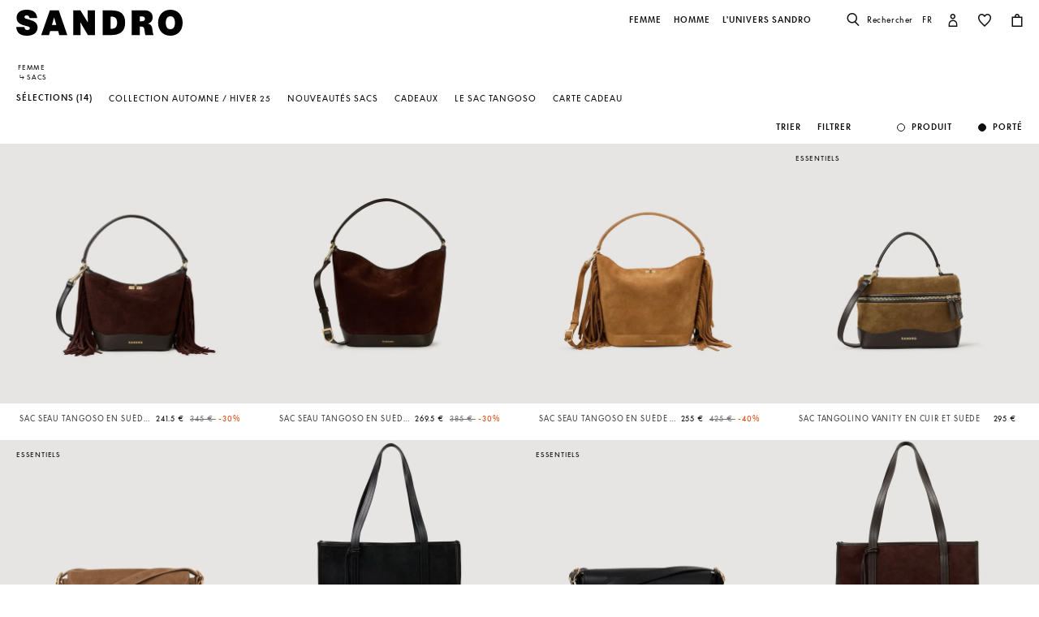

--- FILE ---
content_type: text/html;charset=UTF-8
request_url: https://fr.sandro-paris.com/fr/selection-sacs-2/
body_size: 42108
content:










<!DOCTYPE html>
<html lang="fr">
<head>
<meta charset=UTF-8>


<title>Sélections pour femme | Sandro Paris</title>

<meta name="description" content="D&eacute;couvrez notre collection de S&eacute;lections et exprimez votre style avec une seule pi&egrave;ce. Livraison et &eacute;changes gratuits."/>
<meta name="keywords" content="SANDRO site officiel - Pr&ecirc;t-&agrave;-porter"/>



    
        <meta property="og:type" content="siteweb">
    

    
        <meta name="twitter:card" content="summary_large_image">
    

    
        <meta name="twitter:title" content="S&eacute;lections | Sandro FR">
    

    
        <meta property="og:site_name" content="Sandro Paris">
    

    
        <meta name="twitter:site" content="Sandro Paris">
    

    
        <meta property="og:locale" content="fr_FR">
    

    
        <meta property="og:url" content="https://fr.sandro-paris.com/on/demandware.store/Sites-Sandro-FR-Site/fr_FR/__SYSTEM__Page-Render?cid=woman-cat-banner-fall-winter&amp;params=%7b%22custom%22%3a%22%7b%5c%22action%5c%22%3a%5c%22Search-Show%5c%22%2c%5c%22queryString%5c%22%3a%5c%22cgid%3dWoman_Bags_Selections%5c%22%2c%5c%22locale%5c%22%3a%5c%22fr_FR%5c%22%2c%5c%22tracking_consent%5c%22%3anull%2c%5c%22csrf%5c%22%3a%7b%5c%22tokenName%5c%22%3a%5c%22csrf_token%5c%22%2c%5c%22token%5c%22%3a%5c%22Fiv_rf9FXVKvO0NXo7j41xviLEImieQZDQMWcFN-EzaOdnpfAEvC5kGmi-NMcqEYDclLiYLtv-aBHSymEm0ewMyVjXk_oGwmlqRlr37RBA3plyqorFMjU0M2otV_nBHuG_aU3KQJ0onMJAURB2Ngq-ceRhwBP0zz9-M7oHBcolojOc6gYK8%3d%5c%22%7d%2c%5c%22CurrentPageMetaData%5c%22%3a%7b%5c%22title%5c%22%3a%5c%22Sites-Sandro-FR-Site%5c%22%2c%5c%22description%5c%22%3a%5c%22%5c%22%2c%5c%22keywords%5c%22%3a%5c%22%5c%22%2c%5c%22pageMetaTags%5c%22%3a%5b%5d%7d%2c%5c%22imageObjectSchemaData%5c%22%3a%7b%5c%22%40context%5c%22%3a%5c%22https%3a%2f%2fschema%2eorg%5c%22%2c%5c%22%40type%5c%22%3a%5c%22ItemList%5c%22%2c%5c%22itemListElement%5c%22%3a%5b%7b%5c%22%40type%5c%22%3a%5c%22ImageObject%5c%22%2c%5c%22name%5c%22%3a%5c%22Sites-Sandro-FR-Site%5c%22%2c%5c%22description%5c%22%3a%5c%22SANDRO%20site%20officiel%20-%20Pr%c3%aat-%c3%a0-porter%5c%22%2c%5c%22caption%5c%22%3a%5c%22Sites-Sandro-FR-Site%20Sandro%20%e2%80%93%20Site%20Officiel%5c%22%2c%5c%22contentUrl%5c%22%3a%5c%22https%3a%2f%2ffr%2esandro-paris%2ecom%2fon%2fdemandware%2estatic%2fSites-Sandro-FR-Site%2f-%2fdefault%2fdw1ce0960f%2fimages%2fbrand-logo%2flogo-sandro-black%2esvg%5c%22%7d%5d%7d%2c%5c%22webPageSchemaData%5c%22%3anull%7d%22%2c%22aspect_attributes%22%3a%7b%22category%22%3a%22Woman_Bags_Selections%22%7d%7d&amp;vf=e9d4ef20bb9f427848df1a7db5b2163e&amp;at=plp&amp;pt=productList">
    


<meta http-equiv="x-ua-compatible" content="ie=edge">

<meta name="viewport" content="width=device-width, minimum-scale=1.0, maximum-scale=1.0">






    <meta name="google-site-verification" content="ADkIpD8DUNFCg9en1ITihvQ6xU-KSaF1stssUWfBMmo" />




    <link rel="canonical" href="https://fr.sandro-paris.com/fr/selection-sacs-2/"/>


<link rel="preload" href="/on/demandware.static/Sites-Sandro-FR-Site/-/default/dwc6591978/fonts/SupremeLLTT-Bold.woff2" as="font" crossorigin />

<link rel="icon" type="image/png" href="/on/demandware.static/Sites-Sandro-FR-Site/-/default/dw874adf7c/images/favicon-192x192.png" sizes="192x192" />
<link rel="icon" type="image/png" href="/on/demandware.static/Sites-Sandro-FR-Site/-/default/dw048fddb5/images/favicon-32x32.png" sizes="32x32" />
<link rel="icon" type="image/png" href="/on/demandware.static/Sites-Sandro-FR-Site/-/default/dwf746a3e6/images/favicon-16x16.png" sizes="16x16" />
<link rel="shortcut icon" href="/on/demandware.static/Sites-Sandro-FR-Site/-/default/dwed876875/images/favicon.ico" />


<link rel="stylesheet" href="/on/demandware.static/Sites-Sandro-FR-Site/-/fr_FR/v1767990419405/css/global.css" />

    <link rel="stylesheet" href="/on/demandware.static/Sites-Sandro-FR-Site/-/fr_FR/v1767990419405/css/experience/components/commerceLayouts/layout.css"  />

    <link rel="stylesheet" href="/on/demandware.static/Sites-Sandro-FR-Site/-/fr_FR/v1767990419405/css/experience/components/commerceLayouts/productList.css"  />












<link rel="alternate" hreflang="en-ca" href="https://ca.sandro-paris.com/en/womens/bags/selections/" />



<link rel="alternate" hreflang="fr-ca" href="https://ca.sandro-paris.com/fr/femme/sacs-accessoires/selections/" />



<link rel="alternate" hreflang="en" href="https://global.sandro-paris.com/en/selection-bags/" />



<link rel="alternate" hreflang="en-lc" href="https://global.sandro-paris.com/en-lc/selection-bags/" />



<link rel="alternate" hreflang="en-li" href="https://global.sandro-paris.com/en-li/selection-bags/" />



<link rel="alternate" hreflang="en-lk" href="https://global.sandro-paris.com/en-lk/selection-bags/" />



<link rel="alternate" hreflang="en-lr" href="https://global.sandro-paris.com/en-lr/selection-bags/" />



<link rel="alternate" hreflang="en-ky" href="https://global.sandro-paris.com/en-ky/selection-bags/" />



<link rel="alternate" hreflang="en-kz" href="https://global.sandro-paris.com/en-kz/selection-bags/" />



<link rel="alternate" hreflang="en-lb" href="https://global.sandro-paris.com/en-lb/selection-bags/" />



<link rel="alternate" hreflang="en-la" href="https://global.sandro-paris.com/en-la/selection-bags/" />



<link rel="alternate" hreflang="en-mg" href="https://global.sandro-paris.com/en-mg/selection-bags/" />



<link rel="alternate" hreflang="en-mf" href="https://global.sandro-paris.com/en-mf/selection-bags/" />



<link rel="alternate" hreflang="en-me" href="https://global.sandro-paris.com/en-me/selection-bags/" />



<link rel="alternate" hreflang="en-md" href="https://global.sandro-paris.com/en-md/selection-bags/" />



<link rel="alternate" hreflang="en-mk" href="https://global.sandro-paris.com/en-mk/selection-bags/" />



<link rel="alternate" hreflang="en-mh" href="https://global.sandro-paris.com/en-mh/selection-bags/" />



<link rel="alternate" hreflang="en-mo" href="https://global.sandro-paris.com/en-mo/selection-bags/" />



<link rel="alternate" hreflang="en-mn" href="https://global.sandro-paris.com/en-mn/selection-bags/" />



<link rel="alternate" hreflang="en-mm" href="https://global.sandro-paris.com/en-mm/selection-bags/" />



<link rel="alternate" hreflang="en-ml" href="https://global.sandro-paris.com/en-ml/selection-bags/" />



<link rel="alternate" hreflang="en-ms" href="https://global.sandro-paris.com/en-ms/selection-bags/" />



<link rel="alternate" hreflang="en-mr" href="https://global.sandro-paris.com/en-mr/selection-bags/" />



<link rel="alternate" hreflang="en-mq" href="https://global.sandro-paris.com/en-mq/selection-bags/" />



<link rel="alternate" hreflang="en-mp" href="https://global.sandro-paris.com/en-mp/selection-bags/" />



<link rel="alternate" hreflang="en-ls" href="https://global.sandro-paris.com/en-ls/selection-bags/" />



<link rel="alternate" hreflang="en-ly" href="https://global.sandro-paris.com/en-ly/selection-bags/" />



<link rel="alternate" hreflang="en-ma" href="https://global.sandro-paris.com/en-ma/selection-bags/" />



<link rel="alternate" hreflang="en-zw" href="https://global.sandro-paris.com/en-zw/selection-bags/" />



<link rel="alternate" hreflang="en-je" href="https://global.sandro-paris.com/en-je/selection-bags/" />



<link rel="alternate" hreflang="en-jp" href="https://global.sandro-paris.com/en-jp/selection-bags/" />



<link rel="alternate" hreflang="en-jo" href="https://global.sandro-paris.com/en-jo/selection-bags/" />



<link rel="alternate" hreflang="en-jm" href="https://global.sandro-paris.com/en-jm/selection-bags/" />



<link rel="alternate" hreflang="en-is" href="https://global.sandro-paris.com/en-is/selection-bags/" />



<link rel="alternate" hreflang="en-ir" href="https://global.sandro-paris.com/en-ir/selection-bags/" />



<link rel="alternate" hreflang="en-iq" href="https://global.sandro-paris.com/en-iq/selection-bags/" />



<link rel="alternate" hreflang="en-zm" href="https://global.sandro-paris.com/en-zm/selection-bags/" />



<link rel="alternate" hreflang="en-ke" href="https://global.sandro-paris.com/en-ke/selection-bags/" />



<link rel="alternate" hreflang="en-ki" href="https://global.sandro-paris.com/en-ki/selection-bags/" />



<link rel="alternate" hreflang="en-kh" href="https://global.sandro-paris.com/en-kh/selection-bags/" />



<link rel="alternate" hreflang="en-kg" href="https://global.sandro-paris.com/en-kg/selection-bags/" />



<link rel="alternate" hreflang="en-km" href="https://global.sandro-paris.com/en-km/selection-bags/" />



<link rel="alternate" hreflang="en-kp" href="https://global.sandro-paris.com/en-kp/selection-bags/" />



<link rel="alternate" hreflang="en-kn" href="https://global.sandro-paris.com/en-kn/selection-bags/" />



<link rel="alternate" hreflang="en-pg" href="https://global.sandro-paris.com/en-pg/selection-bags/" />



<link rel="alternate" hreflang="en-pn" href="https://global.sandro-paris.com/en-pn/selection-bags/" />



<link rel="alternate" hreflang="en-pm" href="https://global.sandro-paris.com/en-pm/selection-bags/" />



<link rel="alternate" hreflang="en-pl" href="https://global.sandro-paris.com/en-pl/selection-bags/" />



<link rel="alternate" hreflang="en-pk" href="https://global.sandro-paris.com/en-pk/selection-bags/" />



<link rel="alternate" hreflang="en-pa" href="https://global.sandro-paris.com/en-pa/selection-bags/" />



<link rel="alternate" hreflang="en-pf" href="https://global.sandro-paris.com/en-pf/selection-bags/" />



<link rel="alternate" hreflang="en-ag" href="https://global.sandro-paris.com/en-ag/selection-bags/" />



<link rel="alternate" hreflang="en-af" href="https://global.sandro-paris.com/en-af/selection-bags/" />



<link rel="alternate" hreflang="en-ad" href="https://global.sandro-paris.com/en-ad/selection-bags/" />



<link rel="alternate" hreflang="en-pw" href="https://global.sandro-paris.com/en-pw/selection-bags/" />



<link rel="alternate" hreflang="en-ng" href="https://global.sandro-paris.com/en-ng/selection-bags/" />



<link rel="alternate" hreflang="en-nf" href="https://global.sandro-paris.com/en-nf/selection-bags/" />



<link rel="alternate" hreflang="en-ne" href="https://global.sandro-paris.com/en-ne/selection-bags/" />



<link rel="alternate" hreflang="en-ni" href="https://global.sandro-paris.com/en-ni/selection-bags/" />



<link rel="alternate" hreflang="en-np" href="https://global.sandro-paris.com/en-np/selection-bags/" />



<link rel="alternate" hreflang="en-no" href="https://global.sandro-paris.com/en-no/selection-bags/" />



<link rel="alternate" hreflang="en-nr" href="https://global.sandro-paris.com/en-nr/selection-bags/" />



<link rel="alternate" hreflang="en-mw" href="https://global.sandro-paris.com/en-mw/selection-bags/" />



<link rel="alternate" hreflang="en-mv" href="https://global.sandro-paris.com/en-mv/selection-bags/" />



<link rel="alternate" hreflang="en-mu" href="https://global.sandro-paris.com/en-mu/selection-bags/" />



<link rel="alternate" hreflang="en-mt" href="https://global.sandro-paris.com/en-mt/selection-bags/" />



<link rel="alternate" hreflang="en-mz" href="https://global.sandro-paris.com/en-mz/selection-bags/" />



<link rel="alternate" hreflang="en-my" href="https://global.sandro-paris.com/en-my/selection-bags/" />



<link rel="alternate" hreflang="en-nc" href="https://global.sandro-paris.com/en-nc/selection-bags/" />



<link rel="alternate" hreflang="en-na" href="https://global.sandro-paris.com/en-na/selection-bags/" />



<link rel="alternate" hreflang="en-om" href="https://global.sandro-paris.com/en-om/selection-bags/" />



<link rel="alternate" hreflang="en-nu" href="https://global.sandro-paris.com/en-nu/selection-bags/" />



<link rel="alternate" hreflang="en-tn" href="https://global.sandro-paris.com/en-tn/selection-bags/" />



<link rel="alternate" hreflang="en-tm" href="https://global.sandro-paris.com/en-tm/selection-bags/" />



<link rel="alternate" hreflang="en-tl" href="https://global.sandro-paris.com/en-tl/selection-bags/" />



<link rel="alternate" hreflang="en-cz" href="https://global.sandro-paris.com/en-cz/selection-bags/" />



<link rel="alternate" hreflang="en-tk" href="https://global.sandro-paris.com/en-tk/selection-bags/" />



<link rel="alternate" hreflang="en-to" href="https://global.sandro-paris.com/en-to/selection-bags/" />



<link rel="alternate" hreflang="en-tv" href="https://global.sandro-paris.com/en-tv/selection-bags/" />



<link rel="alternate" hreflang="en-tt" href="https://global.sandro-paris.com/en-tt/selection-bags/" />



<link rel="alternate" hreflang="en-dj" href="https://global.sandro-paris.com/en-dj/selection-bags/" />



<link rel="alternate" hreflang="en-tz" href="https://global.sandro-paris.com/en-tz/selection-bags/" />



<link rel="alternate" hreflang="en-tw" href="https://global.sandro-paris.com/en-tw/selection-bags/" />



<link rel="alternate" hreflang="en-cm" href="https://global.sandro-paris.com/en-cm/selection-bags/" />



<link rel="alternate" hreflang="en-ck" href="https://global.sandro-paris.com/en-ck/selection-bags/" />



<link rel="alternate" hreflang="en-sz" href="https://global.sandro-paris.com/en-sz/selection-bags/" />



<link rel="alternate" hreflang="en-co" href="https://global.sandro-paris.com/en-co/selection-bags/" />



<link rel="alternate" hreflang="en-cu" href="https://global.sandro-paris.com/en-cu/selection-bags/" />



<link rel="alternate" hreflang="en-tf" href="https://global.sandro-paris.com/en-tf/selection-bags/" />



<link rel="alternate" hreflang="en-td" href="https://global.sandro-paris.com/en-td/selection-bags/" />



<link rel="alternate" hreflang="en-cr" href="https://global.sandro-paris.com/en-cr/selection-bags/" />



<link rel="alternate" hreflang="en-tc" href="https://global.sandro-paris.com/en-tc/selection-bags/" />



<link rel="alternate" hreflang="en-cy" href="https://global.sandro-paris.com/en-cy/selection-bags/" />



<link rel="alternate" hreflang="en-tj" href="https://global.sandro-paris.com/en-tj/selection-bags/" />



<link rel="alternate" hreflang="en-cx" href="https://global.sandro-paris.com/en-cx/selection-bags/" />



<link rel="alternate" hreflang="en-cw" href="https://global.sandro-paris.com/en-cw/selection-bags/" />



<link rel="alternate" hreflang="en-cv" href="https://global.sandro-paris.com/en-cv/selection-bags/" />



<link rel="alternate" hreflang="en-tg" href="https://global.sandro-paris.com/en-tg/selection-bags/" />



<link rel="alternate" hreflang="en-um" href="https://global.sandro-paris.com/en-um/selection-bags/" />



<link rel="alternate" hreflang="en-ec" href="https://global.sandro-paris.com/en-ec/selection-bags/" />



<link rel="alternate" hreflang="en-uz" href="https://global.sandro-paris.com/en-uz/selection-bags/" />



<link rel="alternate" hreflang="en-eh" href="https://global.sandro-paris.com/en-eh/selection-bags/" />



<link rel="alternate" hreflang="en-dm" href="https://global.sandro-paris.com/en-dm/selection-bags/" />



<link rel="alternate" hreflang="en-dk" href="https://global.sandro-paris.com/en-dk/selection-bags/" />



<link rel="alternate" hreflang="en-do" href="https://global.sandro-paris.com/en-do/selection-bags/" />



<link rel="alternate" hreflang="en-ug" href="https://global.sandro-paris.com/en-ug/selection-bags/" />



<link rel="alternate" hreflang="en-dz" href="https://global.sandro-paris.com/en-dz/selection-bags/" />



<link rel="alternate" hreflang="en-az" href="https://global.sandro-paris.com/en-az/selection-bags/" />



<link rel="alternate" hreflang="en-ax" href="https://global.sandro-paris.com/en-ax/selection-bags/" />



<link rel="alternate" hreflang="en-ro" href="https://global.sandro-paris.com/en-ro/selection-bags/" />



<link rel="alternate" hreflang="en-bd" href="https://global.sandro-paris.com/en-bd/selection-bags/" />



<link rel="alternate" hreflang="en-rs" href="https://global.sandro-paris.com/en-rs/selection-bags/" />



<link rel="alternate" hreflang="en-bb" href="https://global.sandro-paris.com/en-bb/selection-bags/" />



<link rel="alternate" hreflang="en-ba" href="https://global.sandro-paris.com/en-ba/selection-bags/" />



<link rel="alternate" hreflang="en-bg" href="https://global.sandro-paris.com/en-bg/selection-bags/" />



<link rel="alternate" hreflang="en-rw" href="https://global.sandro-paris.com/en-rw/selection-bags/" />



<link rel="alternate" hreflang="en-bf" href="https://global.sandro-paris.com/en-bf/selection-bags/" />



<link rel="alternate" hreflang="en-ai" href="https://global.sandro-paris.com/en-ai/selection-bags/" />



<link rel="alternate" hreflang="en-ao" href="https://global.sandro-paris.com/en-ao/selection-bags/" />



<link rel="alternate" hreflang="en-an" href="https://global.sandro-paris.com/en-an/selection-bags/" />



<link rel="alternate" hreflang="en-am" href="https://global.sandro-paris.com/en-am/selection-bags/" />



<link rel="alternate" hreflang="en-al" href="https://global.sandro-paris.com/en-al/selection-bags/" />



<link rel="alternate" hreflang="en-as" href="https://global.sandro-paris.com/en-as/selection-bags/" />



<link rel="alternate" hreflang="en-aw" href="https://global.sandro-paris.com/en-aw/selection-bags/" />



<link rel="alternate" hreflang="en-re" href="https://global.sandro-paris.com/en-re/selection-bags/" />



<link rel="alternate" hreflang="en-sm" href="https://global.sandro-paris.com/en-sm/selection-bags/" />



<link rel="alternate" hreflang="en-sl" href="https://global.sandro-paris.com/en-sl/selection-bags/" />



<link rel="alternate" hreflang="en-bz" href="https://global.sandro-paris.com/en-bz/selection-bags/" />



<link rel="alternate" hreflang="en-sk" href="https://global.sandro-paris.com/en-sk/selection-bags/" />



<link rel="alternate" hreflang="en-sj" href="https://global.sandro-paris.com/en-sj/selection-bags/" />



<link rel="alternate" hreflang="en-so" href="https://global.sandro-paris.com/en-so/selection-bags/" />



<link rel="alternate" hreflang="en-sn" href="https://global.sandro-paris.com/en-sn/selection-bags/" />



<link rel="alternate" hreflang="en-cd" href="https://global.sandro-paris.com/en-cd/selection-bags/" />



<link rel="alternate" hreflang="en-st" href="https://global.sandro-paris.com/en-st/selection-bags/" />



<link rel="alternate" hreflang="en-cc" href="https://global.sandro-paris.com/en-cc/selection-bags/" />



<link rel="alternate" hreflang="en-ss" href="https://global.sandro-paris.com/en-ss/selection-bags/" />



<link rel="alternate" hreflang="en-sr" href="https://global.sandro-paris.com/en-sr/selection-bags/" />



<link rel="alternate" hreflang="en-ci" href="https://global.sandro-paris.com/en-ci/selection-bags/" />



<link rel="alternate" hreflang="en-sy" href="https://global.sandro-paris.com/en-sy/selection-bags/" />



<link rel="alternate" hreflang="en-sx" href="https://global.sandro-paris.com/en-sx/selection-bags/" />



<link rel="alternate" hreflang="en-cg" href="https://global.sandro-paris.com/en-cg/selection-bags/" />



<link rel="alternate" hreflang="en-cf" href="https://global.sandro-paris.com/en-cf/selection-bags/" />



<link rel="alternate" hreflang="en-sv" href="https://global.sandro-paris.com/en-sv/selection-bags/" />



<link rel="alternate" hreflang="en-bl" href="https://global.sandro-paris.com/en-bl/selection-bags/" />



<link rel="alternate" hreflang="en-bj" href="https://global.sandro-paris.com/en-bj/selection-bags/" />



<link rel="alternate" hreflang="en-bi" href="https://global.sandro-paris.com/en-bi/selection-bags/" />



<link rel="alternate" hreflang="en-bo" href="https://global.sandro-paris.com/en-bo/selection-bags/" />



<link rel="alternate" hreflang="en-bn" href="https://global.sandro-paris.com/en-bn/selection-bags/" />



<link rel="alternate" hreflang="en-bm" href="https://global.sandro-paris.com/en-bm/selection-bags/" />



<link rel="alternate" hreflang="en-bt" href="https://global.sandro-paris.com/en-bt/selection-bags/" />



<link rel="alternate" hreflang="en-se" href="https://global.sandro-paris.com/en-se/selection-bags/" />



<link rel="alternate" hreflang="en-bs" href="https://global.sandro-paris.com/en-bs/selection-bags/" />



<link rel="alternate" hreflang="en-sd" href="https://global.sandro-paris.com/en-sd/selection-bags/" />



<link rel="alternate" hreflang="en-sc" href="https://global.sandro-paris.com/en-sc/selection-bags/" />



<link rel="alternate" hreflang="en-bq" href="https://global.sandro-paris.com/en-bq/selection-bags/" />



<link rel="alternate" hreflang="en-sb" href="https://global.sandro-paris.com/en-sb/selection-bags/" />



<link rel="alternate" hreflang="en-si" href="https://global.sandro-paris.com/en-si/selection-bags/" />



<link rel="alternate" hreflang="en-bw" href="https://global.sandro-paris.com/en-bw/selection-bags/" />



<link rel="alternate" hreflang="en-sh" href="https://global.sandro-paris.com/en-sh/selection-bags/" />



<link rel="alternate" hreflang="en-bv" href="https://global.sandro-paris.com/en-bv/selection-bags/" />



<link rel="alternate" hreflang="en-sg" href="https://global.sandro-paris.com/en-sg/selection-bags/" />



<link rel="alternate" hreflang="en-hn" href="https://global.sandro-paris.com/en-hn/selection-bags/" />



<link rel="alternate" hreflang="en-hm" href="https://global.sandro-paris.com/en-hm/selection-bags/" />



<link rel="alternate" hreflang="en-hk" href="https://global.sandro-paris.com/en-hk/selection-bags/" />



<link rel="alternate" hreflang="en-gq" href="https://global.sandro-paris.com/en-gq/selection-bags/" />



<link rel="alternate" hreflang="en-gp" href="https://global.sandro-paris.com/en-gp/selection-bags/" />



<link rel="alternate" hreflang="en-gn" href="https://global.sandro-paris.com/en-gn/selection-bags/" />



<link rel="alternate" hreflang="en-gt" href="https://global.sandro-paris.com/en-gt/selection-bags/" />



<link rel="alternate" hreflang="en-gs" href="https://global.sandro-paris.com/en-gs/selection-bags/" />



<link rel="alternate" hreflang="en-gy" href="https://global.sandro-paris.com/en-gy/selection-bags/" />



<link rel="alternate" hreflang="en-gw" href="https://global.sandro-paris.com/en-gw/selection-bags/" />



<link rel="alternate" hreflang="en-yt" href="https://global.sandro-paris.com/en-yt/selection-bags/" />



<link rel="alternate" hreflang="en-io" href="https://global.sandro-paris.com/en-io/selection-bags/" />



<link rel="alternate" hreflang="en-im" href="https://global.sandro-paris.com/en-im/selection-bags/" />



<link rel="alternate" hreflang="en-il" href="https://global.sandro-paris.com/en-il/selection-bags/" />



<link rel="alternate" hreflang="en-hr" href="https://global.sandro-paris.com/en-hr/selection-bags/" />



<link rel="alternate" hreflang="en-hu" href="https://global.sandro-paris.com/en-hu/selection-bags/" />



<link rel="alternate" hreflang="en-ht" href="https://global.sandro-paris.com/en-ht/selection-bags/" />



<link rel="alternate" hreflang="en-ye" href="https://global.sandro-paris.com/en-ye/selection-bags/" />



<link rel="alternate" hreflang="en-vu" href="https://global.sandro-paris.com/en-vu/selection-bags/" />



<link rel="alternate" hreflang="en-fk" href="https://global.sandro-paris.com/en-fk/selection-bags/" />



<link rel="alternate" hreflang="en-fj" href="https://global.sandro-paris.com/en-fj/selection-bags/" />



<link rel="alternate" hreflang="en-fi" href="https://global.sandro-paris.com/en-fi/selection-bags/" />



<link rel="alternate" hreflang="en-er" href="https://global.sandro-paris.com/en-er/selection-bags/" />



<link rel="alternate" hreflang="en-vc" href="https://global.sandro-paris.com/en-vc/selection-bags/" />



<link rel="alternate" hreflang="en-va" href="https://global.sandro-paris.com/en-va/selection-bags/" />



<link rel="alternate" hreflang="en-vg" href="https://global.sandro-paris.com/en-vg/selection-bags/" />



<link rel="alternate" hreflang="en-et" href="https://global.sandro-paris.com/en-et/selection-bags/" />



<link rel="alternate" hreflang="en-ve" href="https://global.sandro-paris.com/en-ve/selection-bags/" />



<link rel="alternate" hreflang="en-ga" href="https://global.sandro-paris.com/en-ga/selection-bags/" />



<link rel="alternate" hreflang="en-ge" href="https://global.sandro-paris.com/en-ge/selection-bags/" />



<link rel="alternate" hreflang="en-gd" href="https://global.sandro-paris.com/en-gd/selection-bags/" />



<link rel="alternate" hreflang="en-ws" href="https://global.sandro-paris.com/en-ws/selection-bags/" />



<link rel="alternate" hreflang="en-gi" href="https://global.sandro-paris.com/en-gi/selection-bags/" />



<link rel="alternate" hreflang="en-gh" href="https://global.sandro-paris.com/en-gh/selection-bags/" />



<link rel="alternate" hreflang="en-gg" href="https://global.sandro-paris.com/en-gg/selection-bags/" />



<link rel="alternate" hreflang="en-gf" href="https://global.sandro-paris.com/en-gf/selection-bags/" />



<link rel="alternate" hreflang="en-gm" href="https://global.sandro-paris.com/en-gm/selection-bags/" />



<link rel="alternate" hreflang="en-gl" href="https://global.sandro-paris.com/en-gl/selection-bags/" />



<link rel="alternate" hreflang="en-fo" href="https://global.sandro-paris.com/en-fo/selection-bags/" />



<link rel="alternate" hreflang="en-fm" href="https://global.sandro-paris.com/en-fm/selection-bags/" />



<link rel="alternate" hreflang="en-wf" href="https://global.sandro-paris.com/en-wf/selection-bags/" />



<link rel="alternate" hreflang="en-us" href="https://us.sandro-paris.com/en/womens/bags/selections/" />



<link rel="alternate" hreflang="it-it" href="https://it.sandro-paris.com/it/selezione-di-borse-2/" />



<link rel="alternate" hreflang="en" href="https://eu.sandro-paris.com/en/selection-bags/" />



<link rel="alternate" hreflang="es-es" href="https://es.sandro-paris.com/es/mujer/selecciones-marroquineria-2/" />



<link rel="alternate" hreflang="x-default" href="https://fr.sandro-paris.com/fr/selection-sacs-2/" />



<link rel="alternate" hreflang="fr-fr" href="https://fr.sandro-paris.com/fr/selection-sacs-2/" />



<link rel="alternate" hreflang="en-ie" href="https://ie.sandro-paris.com/en/selection-bags/" />



<link rel="alternate" hreflang="nl-nl" href="https://nld.sandro-paris.com/nl/selectie-tassen-2/" />



<link rel="alternate" hreflang="en-ch" href="https://ch.sandro-paris.com/en/selection-bags/" />



<link rel="alternate" hreflang="de-ch" href="https://ch.sandro-paris.com/de_CH/auswahl-von-taschen-2/" />



<link rel="alternate" hreflang="fr-ch" href="https://ch.sandro-paris.com/fr_CH/selection-sacs-2/" />



<link rel="alternate" hreflang="de-de" href="https://de.sandro-paris.com/de/auswahl-von-taschen-2/" />



<link rel="alternate" hreflang="en-gb" href="https://uk.sandro-paris.com/en/selection-bags/" />







<link rel="stylesheet" href="/on/demandware.static/Sites-Sandro-FR-Site/-/fr_FR/v1767990419405/css/skin/skin.css" />









<script>
    var datalayerCustomerData = {"login_status":false,"currencyCode":"EUR","registered":false};
</script>


<script>
    var pageAction = 'searchshow';
    window.dataLayer = window.dataLayer || [];
    window.gtmEnabled = true;
    var orderId = -1;
    var dataLayerEvent = {"event":"view_content","platform_environment":"production","page_name":"Sélections pour femme | Sandro Paris","page_type":"product list page","platform_brand":"sandro","platform_country":"FR","checkout_type":"Not logged in","thematic_level1":"Woman","thematic_level2":"Woman_Bags","user_phone_sha256":null,"platform_language":"FR"};
    var ga4DataLayerEvent = false;
    var gtmAsyncEvents = false;

    // In all cases except Order Confirmation, the data layer should be pushed, so default to that case
    var pushDataLayer = true;
    if (pageAction === 'orderconfirm') {
        orderId = getGA4OrderId(ga4DataLayerEvent);
        var ordersPushedToGoogle = getOrdersPushedToGoogle();
        var orderHasBeenPushedToGoogle = orderHasBeenPushedToGoogle(orderId, ordersPushedToGoogle);
        if (orderHasBeenPushedToGoogle) {
            // If the data has already been sent, let's not push it again.
            pushDataLayer = false;
        }
    }

    if (pushDataLayer) {
        if (dataLayerEvent) {
            dataLayer.push(Object.assign({}, dataLayerEvent, datalayerCustomerData));
        }

        if (ga4DataLayerEvent) {
            if (ga4DataLayerEvent.ecommerce && ga4DataLayerEvent.ecommerce.items && ga4DataLayerEvent.ecommerce.items.length > 0) {
                var currentItems = ga4DataLayerEvent.ecommerce.items;

                currentItems.forEach(currentItem => {
                    var selectItemSource = window.sessionStorage.getItem('selectItem');

                    if(!selectItemSource) {
                        selectItemSource = window.sessionStorage.getItem('cart-' + currentItem.item_variant);
                    }

                    if(selectItemSource) {
                        var sourceEvent = JSON.parse(selectItemSource);
                        currentItem.index = sourceEvent.index;
                        currentItem.item_list_name = sourceEvent.item_list_name;
                    }
                });

            }
            dataLayer.push({ ecommerce: null });
            dataLayer.push(ga4DataLayerEvent);
        }

        if (pageAction === 'orderconfirm') {
            // Add the orderId to the array of orders that is being stored in localStorage
            ordersPushedToGoogle.push(orderId);
            // The localStorage is what is used to prevent the duplicate send from mobile platforms
            window.localStorage.setItem('ordersPushedToGoogle', JSON.stringify(ordersPushedToGoogle));
        }
    }

    function getOrderId(dataLayer) {
        if ('ecommerce' in dataLayer) {
            if ('purchase' in dataLayer.ecommerce && 'actionField' in dataLayer.ecommerce.purchase &&
                'id' in dataLayer.ecommerce.purchase.actionField) {
                return dataLayer.ecommerce.purchase.actionField.id;
            }
        }

        return -1;
    }

    function getGA4OrderId(dataLayer) {
        if ('ecommerce' in dataLayer && 'transaction_id' in dataLayer.ecommerce) {
            return dataLayer.ecommerce.transaction_id;
        }

        return -1;
    }

    function getOrdersPushedToGoogle() {
        var ordersPushedToGoogleString = window.localStorage.getItem('ordersPushedToGoogle');
        if (ordersPushedToGoogleString && ordersPushedToGoogleString.length > 0) {
            return JSON.parse(ordersPushedToGoogleString);
        }

        return [];
    }

    function orderHasBeenPushedToGoogle(orderId, ordersPushedToGoogle) {
        if (orderId) {
            for (var index = 0; index < ordersPushedToGoogle.length; index++) {
                if (ordersPushedToGoogle[index] === orderId) {
                    return true;
                }
            }
        }

        return false;
    }
</script>

<!-- Google Tag Manager -->
<script>(function(w,d,s,l,i){w[l]=w[l]||[];w[l].push({'gtm.start':
new Date().getTime(),event:'gtm.js'});var f=d.getElementsByTagName(s)[0],
j=d.createElement(s),dl=l!='dataLayer'?'&l='+l:'';j.async=true;j.src=
'https://www.googletagmanager.com/gtm.js?id='+i+dl;f.parentNode.insertBefore(j,f);
})(window,document,'script','dataLayer','GTM-M36JQX');</script>
<!-- End Google Tag Manager -->









<script type="text/javascript">//<!--
/* <![CDATA[ (head-active_data.js) */
var dw = (window.dw || {});
dw.ac = {
    _analytics: null,
    _events: [],
    _category: "",
    _searchData: "",
    _anact: "",
    _anact_nohit_tag: "",
    _analytics_enabled: "true",
    _timeZone: "Europe/Paris",
    _capture: function(configs) {
        if (Object.prototype.toString.call(configs) === "[object Array]") {
            configs.forEach(captureObject);
            return;
        }
        dw.ac._events.push(configs);
    },
	capture: function() { 
		dw.ac._capture(arguments);
		// send to CQ as well:
		if (window.CQuotient) {
			window.CQuotient.trackEventsFromAC(arguments);
		}
	},
    EV_PRD_SEARCHHIT: "searchhit",
    EV_PRD_DETAIL: "detail",
    EV_PRD_RECOMMENDATION: "recommendation",
    EV_PRD_SETPRODUCT: "setproduct",
    applyContext: function(context) {
        if (typeof context === "object" && context.hasOwnProperty("category")) {
        	dw.ac._category = context.category;
        }
        if (typeof context === "object" && context.hasOwnProperty("searchData")) {
        	dw.ac._searchData = context.searchData;
        }
    },
    setDWAnalytics: function(analytics) {
        dw.ac._analytics = analytics;
    },
    eventsIsEmpty: function() {
        return 0 == dw.ac._events.length;
    }
};
/* ]]> */
// -->
</script>
<script type="text/javascript">//<!--
/* <![CDATA[ (head-cquotient.js) */
var CQuotient = window.CQuotient = {};
CQuotient.clientId = 'bcmw-Sandro-FR';
CQuotient.realm = 'BCMW';
CQuotient.siteId = 'Sandro-FR';
CQuotient.instanceType = 'prd';
CQuotient.locale = 'fr_FR';
CQuotient.fbPixelId = '__UNKNOWN__';
CQuotient.activities = [];
CQuotient.cqcid='';
CQuotient.cquid='';
CQuotient.cqeid='';
CQuotient.cqlid='';
CQuotient.apiHost='api.cquotient.com';
/* Turn this on to test against Staging Einstein */
/* CQuotient.useTest= true; */
CQuotient.useTest = ('true' === 'false');
CQuotient.initFromCookies = function () {
	var ca = document.cookie.split(';');
	for(var i=0;i < ca.length;i++) {
	  var c = ca[i];
	  while (c.charAt(0)==' ') c = c.substring(1,c.length);
	  if (c.indexOf('cqcid=') == 0) {
		CQuotient.cqcid=c.substring('cqcid='.length,c.length);
	  } else if (c.indexOf('cquid=') == 0) {
		  var value = c.substring('cquid='.length,c.length);
		  if (value) {
		  	var split_value = value.split("|", 3);
		  	if (split_value.length > 0) {
			  CQuotient.cquid=split_value[0];
		  	}
		  	if (split_value.length > 1) {
			  CQuotient.cqeid=split_value[1];
		  	}
		  	if (split_value.length > 2) {
			  CQuotient.cqlid=split_value[2];
		  	}
		  }
	  }
	}
}
CQuotient.getCQCookieId = function () {
	if(window.CQuotient.cqcid == '')
		window.CQuotient.initFromCookies();
	return window.CQuotient.cqcid;
};
CQuotient.getCQUserId = function () {
	if(window.CQuotient.cquid == '')
		window.CQuotient.initFromCookies();
	return window.CQuotient.cquid;
};
CQuotient.getCQHashedEmail = function () {
	if(window.CQuotient.cqeid == '')
		window.CQuotient.initFromCookies();
	return window.CQuotient.cqeid;
};
CQuotient.getCQHashedLogin = function () {
	if(window.CQuotient.cqlid == '')
		window.CQuotient.initFromCookies();
	return window.CQuotient.cqlid;
};
CQuotient.trackEventsFromAC = function (/* Object or Array */ events) {
try {
	if (Object.prototype.toString.call(events) === "[object Array]") {
		events.forEach(_trackASingleCQEvent);
	} else {
		CQuotient._trackASingleCQEvent(events);
	}
} catch(err) {}
};
CQuotient._trackASingleCQEvent = function ( /* Object */ event) {
	if (event && event.id) {
		if (event.type === dw.ac.EV_PRD_DETAIL) {
			CQuotient.trackViewProduct( {id:'', alt_id: event.id, type: 'raw_sku'} );
		} // not handling the other dw.ac.* events currently
	}
};
CQuotient.trackViewProduct = function(/* Object */ cqParamData){
	var cq_params = {};
	cq_params.cookieId = CQuotient.getCQCookieId();
	cq_params.userId = CQuotient.getCQUserId();
	cq_params.emailId = CQuotient.getCQHashedEmail();
	cq_params.loginId = CQuotient.getCQHashedLogin();
	cq_params.product = cqParamData.product;
	cq_params.realm = cqParamData.realm;
	cq_params.siteId = cqParamData.siteId;
	cq_params.instanceType = cqParamData.instanceType;
	cq_params.locale = CQuotient.locale;
	
	if(CQuotient.sendActivity) {
		CQuotient.sendActivity(CQuotient.clientId, 'viewProduct', cq_params);
	} else {
		CQuotient.activities.push({activityType: 'viewProduct', parameters: cq_params});
	}
};
/* ]]> */
// -->
</script>





    <script type="application/ld+json">
        {"@context":"http://schema.org/","@type":"BreadcrumbList","itemListElement":[{"@type":"ListItem","position":1,"name":"Accueil","item":"https://fr.sandro-paris.com/"},{"@type":"ListItem","position":2,"name":"Femme","item":"https://fr.sandro-paris.com/fr/femme/"},{"@type":"ListItem","position":3,"name":"Sacs","item":"https://fr.sandro-paris.com/fr/femme/sacs/"}]}
    </script>


    <script>
        var plpSchemaData={"@context":"https://schema.org","@type":"ItemList","itemListElement":[{"@type":"ListItem","position":1,"url":"https://fr.sandro-paris.com/fr/p/sac-seau-tangoso-en-suede-a-franges/3607172129835.html","name":"Sac seau TANGOSO en suède à franges","image":"https://fr.sandro-paris.com/dw/image/v2/BCMW_PRD/on/demandware.static/-/Sites-master-catalog/default/dwbb03d3ea/images/hi-res/Sandro_SFASA01585-G260_F_1.jpg"},{"@type":"ListItem","position":2,"url":"https://fr.sandro-paris.com/fr/p/sac-seau-tangoso-en-suede-et-cuir/3607172117771.html","name":"Sac seau TANGOSO en suède et cuir","image":"https://fr.sandro-paris.com/dw/image/v2/BCMW_PRD/on/demandware.static/-/Sites-master-catalog/default/dwbab12b7f/images/hi-res/Sandro_SFASA01521-G260_F_1.jpg"},{"@type":"ListItem","position":3,"url":"https://fr.sandro-paris.com/fr/p/sac-seau-tangoso-en-suede-a-franges/3607172135348.html","name":"Sac seau TANGOSO en suède à franges","image":"https://fr.sandro-paris.com/dw/image/v2/BCMW_PRD/on/demandware.static/-/Sites-master-catalog/default/dwe06ef1db/images/hi-res/Sandro_SFASA01567-13_F_1.jpg"},{"@type":"ListItem","position":4,"url":"https://fr.sandro-paris.com/fr/p/sac-tangolino-vanity-en-cuir-et-suede/3607172133924.html","name":"Sac TANGOLINO vanity en cuir et suède","image":"https://fr.sandro-paris.com/dw/image/v2/BCMW_PRD/on/demandware.static/-/Sites-master-catalog/default/dw76e468b5/images/hi-res/Sandro_SFASA01588-13_F_1.jpg"},{"@type":"ListItem","position":5,"url":"https://fr.sandro-paris.com/fr/p/sac-en-cuir-en-suede-le-mambo/3607172117849.html","name":"Sac en cuir en suède Le Mambo","image":"https://fr.sandro-paris.com/dw/image/v2/BCMW_PRD/on/demandware.static/-/Sites-master-catalog/default/dwf17e464e/images/hi-res/Sandro_SFASA01582-16_F_1.jpg"},{"@type":"ListItem","position":6,"url":"https://fr.sandro-paris.com/fr/p/sac-cabas-en-suede/3607172117818.html","name":"Sac cabas en suède","image":"https://fr.sandro-paris.com/dw/image/v2/BCMW_PRD/on/demandware.static/-/Sites-master-catalog/default/dw7942d05d/images/hi-res/Sandro_SFASA01566-20_F_1.jpg"},{"@type":"ListItem","position":7,"url":"https://fr.sandro-paris.com/fr/p/sac-en-cuir-lisse-le-mambo/3607172127701.html","name":"Sac en cuir lisse Le Mambo","image":"https://fr.sandro-paris.com/dw/image/v2/BCMW_PRD/on/demandware.static/-/Sites-master-catalog/default/dw88f7f6d4/images/hi-res/Sandro_SFASA01546-20_F_1.jpg"},{"@type":"ListItem","position":8,"url":"https://fr.sandro-paris.com/fr/p/sac-cabas-souple-en-suede/3607172117788.html","name":"Sac cabas souple en suède","image":"https://fr.sandro-paris.com/dw/image/v2/BCMW_PRD/on/demandware.static/-/Sites-master-catalog/default/dwcb7d7e5a/images/hi-res/Sandro_SFASA01522-G260_F_1.jpg"},{"@type":"ListItem","position":9,"url":"https://fr.sandro-paris.com/fr/p/sac-janet-en-cuir-lisse/3607172105310.html","name":"Sac Janet en cuir lisse","image":"https://fr.sandro-paris.com/dw/image/v2/BCMW_PRD/on/demandware.static/-/Sites-master-catalog/default/dwf8342a00/images/hi-res/Sandro_SFASA00945-100_F_1.jpg"},{"@type":"ListItem","position":10,"url":"https://fr.sandro-paris.com/fr/p/sac-seau-mini-tangoso-en-suede-et-cuir/3607172117795.html","name":"Sac seau MINI TANGOSO en suède et cuir","image":"https://fr.sandro-paris.com/dw/image/v2/BCMW_PRD/on/demandware.static/-/Sites-master-catalog/default/dwf5f2e2de/images/hi-res/Sandro_SFASA01564-20_F_1.jpg"},{"@type":"ListItem","position":11,"url":"https://fr.sandro-paris.com/fr/p/sac-en-cuir-lisse-le-mambo/3607172127688.html","name":"Sac en cuir lisse Le Mambo","image":"https://fr.sandro-paris.com/dw/image/v2/BCMW_PRD/on/demandware.static/-/Sites-master-catalog/default/dwe49fa4cd/images/hi-res/Sandro_SFASA01546-13_F_1.jpg"},{"@type":"ListItem","position":12,"url":"https://fr.sandro-paris.com/fr/p/sac-seau-tangoso-en-suede-et-cuir-noir/3607172109967.html","name":"Sac seau TANGOSO en suede et cuir noir","image":"https://fr.sandro-paris.com/dw/image/v2/BCMW_PRD/on/demandware.static/-/Sites-master-catalog/default/dw73928080/images/hi-res/Sandro_SFASA01565-20_F_1.jpg"},{"@type":"ListItem","position":13,"url":"https://fr.sandro-paris.com/fr/p/sac-le-mini-mambo-en-suede/3607172153151.html","name":"Sac Le Mini Mambo en suède","image":"https://fr.sandro-paris.com/dw/image/v2/BCMW_PRD/on/demandware.static/-/Sites-master-catalog/default/dw4287840a/images/hi-res/Sandro_SFASA01654-20_F_1.jpg"},{"@type":"ListItem","position":14,"url":"https://fr.sandro-paris.com/fr/p/sac-le-mini-mambo-en-suede/3607172148966.html","name":"Sac Le Mini Mambo en suède","image":"https://fr.sandro-paris.com/dw/image/v2/BCMW_PRD/on/demandware.static/-/Sites-master-catalog/default/dw44cae7e4/images/hi-res/Sandro_SFASA01653-72_F_1.jpg"}]}
    </script>


    <script type="application/ld+json">
        {"@context":"https://schema.org","@type":"ItemList","itemListElement":[{"@type":"ImageObject","name":"Sac seau TANGOSO en suède à franges","description":"Découvrez notre collection de Sélections et exprimez votre style avec une seule pièce. Livraison et échanges gratuits.","caption":"Sac seau TANGOSO en suède à franges Sandro – Site Officiel","contentUrl":"https://fr.sandro-paris.com/dw/image/v2/BCMW_PRD/on/demandware.static/-/Sites-master-catalog/default/dwbb03d3ea/images/hi-res/Sandro_SFASA01585-G260_F_1.jpg"}]}
    </script>


    <script type="application/ld+json">
        {"@context":"https://schema.org","@type":"Product","url":"https://fr.sandro-paris.com/fr/selection/nouvelle-collection-sacs/","image":"https://fr.sandro-paris.com/dw/image/v2/BCMW_PRD/on/demandware.static/-/Sites-master-catalog/default/dwbb03d3ea/images/hi-res/Sandro_SFASA01585-G260_F_1.jpg","name":"Sélections","description":null,"brand":{"@type":"Brand","name":"Sandro – Site Officiel"},"offers":{"@type":"AggregateOffer","priceCurrency":"EUR","lowPrice":192.5,"highPrice":385,"offerCount":14,"url":"https://fr.sandro-paris.com/fr/selection/nouvelle-collection-sacs/","seller":{"@type":"Organization","name":"Sandro – Site Officiel"}}}
    </script>






<!--[if gt IE 9]><!-->
<script>//common/scripts.isml</script>
<script defer type="text/javascript" src="/on/demandware.static/Sites-Sandro-FR-Site/-/fr_FR/v1767990419405/js/main.js"></script>

    <script defer type="text/javascript" src="/on/demandware.static/Sites-Sandro-FR-Site/-/fr_FR/v1767990419405/js/search.js"
        
        >
    </script>

    <script defer type="text/javascript" src="/on/demandware.static/Sites-Sandro-FR-Site/-/fr_FR/v1767990419405/js/scrollPlp.js"
        
        >
    </script>


<!--<![endif]-->

<script defer src="/on/demandware.static/Sites-Sandro-FR-Site/-/fr_FR/v1767990419405/js/tagmanager.js"></script>
</head>
<body>
<!-- Google Tag Manager (noscript) -->
<noscript><iframe src="https://www.googletagmanager.com/ns.html?id=GTM-M36JQX"
height="0" width="0" style="display:none;visibility:hidden"></iframe></noscript>
<!-- End Google Tag Manager (noscript) -->







<div class="page" data-action="Search-Show" data-querystring="cgid=Woman_Bags_Selections" data-currency="EUR" data-top-header="" >


    


    


    


    








<div class="header-banner slide-up d-none secondary-font-light-l-md position-relative">
    <div class="container">
        <div class="content">
            
                
	 


	
    
        <style>
  .hidden {
    display: none;
  }
 
  div[id^="message"] {
    text-align: center; /* Centrer le texte à l'intérieur des divs */
    padding: 5px; /* Ajouter un peu de marge intérieure */
    box-sizing: border-box; /* Inclure padding dans le calcul de la hauteur */
    background-color: black; /* Définir le fond du corps de la page en noir */
    color: white; /* Définir la couleur du texte en blanc */
    font-family: Arial, sans-serif; /* Définir une police de caractères par défaut */
  }
 
  .renamed {
    color: white; /* Assurer que les liens sont aussi en blanc */
  }
 
  .renamed:hover {
    color: #ccc; /* Changer la couleur lors du survol pour une meilleure visibilité */
  }
</style>
 
 
</head>
<body>

<!-- Message 2 -->
<div id="message2" class="hidden">
<p>Alma - Paiement 3x sans frais dès 150€ d'achat.</p>
</div>
 
<!-- Message 1 -->
<div id="message1" class="hidden">
<p>SOLDES - Jusqu'à -50% sur la collection automne / hiver pour <a class="renamed" href="https://fr.sandro-paris.com/fr/soldes/femme/"><u>Femme</u></a> et <a class="renamed" href="https://fr.sandro-paris.com/fr/soldes/homme/"><u>Homme</u></a>.</p>
</div>

<script>
  const messages = document.querySelectorAll('div[id^="message"]');
  let currentIndex = 0;
 
  function showNextMessage() {
    const previousIndex = currentIndex;
    currentIndex = (currentIndex + 1) % messages.length;
    messages[previousIndex].classList.add('hidden');
    messages[currentIndex].classList.remove('hidden');
  }
 
  function startMessageRotation() {
    showNextMessage();
    setInterval(showNextMessage, 6000); // Rotate messages every 6 seconds
  }
 
  startMessageRotation();
</script>
 
</body>
</html>
    

 
	
            
        </div>
        <div class="close-button position-absolute">
            <button type="button" class="close"
                aria-label="Close header banner">
                <i class="ico-close"></i>
            </button>
        </div>
    </div>
</div>
<header class="page-header-main theme-white bg-transparent" data-mobile-classes="theme-white bg-transparent" data-desktop-classes="theme-white bg-transparent">
    <nav>
        <div class="header container js-header-container ">
            <div class="header-top-content">
                <div class="d-flex">
                    <div class="content-logo mr-auto col-6 col-sm-4">
                        <div class="navbar-header">
                            <a class="logo-home brand-logo" href="/" title="SANDRO site officiel - Pr&ecirc;t-&agrave;-porter">
    
        
        
        <svg class="img-fluid w-100"
            width="435"
            height="68"
            viewBox="0 0 435 68"
            data-default-bg="black"
            data-default-bg-mobile="black"
            title="Logo SANDRO site officiel &ndash; Pr&ecirc;t-&agrave;-porter Accueil"
            alt="Logo SANDRO site officiel &ndash; Pr&ecirc;t-&agrave;-porter">
            <use href="/on/demandware.static/Sites-Sandro-FR-Site/-/default/dw2859fb3c/images/brand-logo-nofill.svg#Calque_1" fill="white" width="435" height="68" />
        </svg>
    
</a>

                        </div>
                    </div>
                    <div class="header-navigation-links col-6 col-sm-8 mb-sm-3">
                        <div class="row header-links-navigation ">
                            <div class="d-flex justify-content-end align-items-center w-100">
                                <div class="d-none d-md-block main-menu navbar-toggleable-sm menu-toggleable-left multilevel-dropdown" id="sg-navbar-collapse">
                                    <div class="row">
                                        







<div class="navbar navbar-expand-md bg-inverse">
    <div class="close-menu d-lg-none">
		<div class="logo-placeholder content-logo col-6 col-sm-4">
			<a href="/" title="SANDRO site officiel - Pr&ecirc;t-&agrave;-porter Accueil">
					<img src="/on/demandware.static/Sites-Sandro-FR-Site/-/default/dwd3ee2627/images/brand-logo/logo-sandro-white.svg" class="img-fluid" width="435" height="68"
						title="Logo SANDRO site officiel &ndash; Pr&ecirc;t-&agrave;-porter" alt="Logo SANDRO site officiel &ndash; Pr&ecirc;t-&agrave;-porter" />
			</a>
		</div>
        <div class="back position-absolute main-back">
            <button role="button" aria-label="Back to previous menu">
			<i class="ico-arrow-left position-relative d-md-none"></i>
            </button>
        </div>
        <div class="close-button position-absolute">
            <button role="button" aria-label="Close Menu">
               <i class="ico-close"></i>
            </button>
        </div>
    </div>
    <div class="menu-group" role="navigation">
        <ul class="nav navbar-nav" role="menu">
            
	 

	
            
                
                    
                        <li class="nav-item dropdown top-menu-link" role="presentation">
                            <a href="/fr/femme/" id="Woman" class="nav-link dropdown-toggle category-level-1  " role="button" data-toggle="dropdown" aria-haspopup="true" aria-expanded="false" tabindex="0" >
							<span class="position-relative">Femme</span>
							<i class="ico-arrow-right d-md-none"></i>
							</a>
                            
                            

<div class="dropdown-menu main-menu-submenu" role="menu" aria-hidden="true" aria-label="Woman">
	<div class="row sub-category-root">
		<div class="col-md-4 d-none d-md-block">
			<div class="menu-push-l1-wrapper  d-none" data-categoryid="Woman_Sale_FR">
				
	 

	
			</div>

			
				<div class="menu-push-l2-wrapper d-none" data-categoryid="Woman_Sale_FR">
					
	 


	
	
		
		
			<div class="promotion-pushContent position-relative hidden-sm-down">
				
					<p class="promotion-push-text position-absolute bottom-0 end-0 mb-3 mr-5">
						

						<span class="push-text" style="color:#D9490F;">
							SOLDES FEMME - jusqu'à -50%
						</span>
					</p>
				
				<a href="https://fr.sandro-paris.com/fr/soldes/femme/">
					
						<img loading="lazy" src="/on/demandware.static/-/Library-Sites-Sandro-Shared/default/dw1026742e/Megamenu/IMAGE MENU F.jpg" width="637" height="637" class="category-push-image w-100" alt="SOLDES FEMME - jusqu'&agrave; -50%" />
					
				</a>
			</div>
		
	

 
	
				</div>
			
				<div class="menu-push-l2-wrapper d-none" data-categoryid="Woman_Summer_Collection">
					
	 


	
	
		
		
			<div class="promotion-pushContent position-relative hidden-sm-down">
				
					<p class="promotion-push-text position-absolute bottom-0 end-0 mb-3 mr-5">
						

						<span class="push-text" style="color:#FFFFFF;">
							Nouvelle collection femme
						</span>
					</p>
				
				<a href="https://fr.sandro-paris.com/fr/selection/nouvelle-collection-femme/">
					
						<img loading="lazy" src="/on/demandware.static/-/Library-Sites-Sandro-Shared/default/dwe06a5d19/Megamenu/IMAGEMENU_FEMME_NOUVELLECO.jpg" width="637" height="637" class="category-push-image w-100" alt="Nouvelle collection femme" />
					
				</a>
			</div>
		
	

 
	
				</div>
			
				<div class="menu-push-l2-wrapper d-none" data-categoryid="Woman_Clothes">
					
	 


	
	
		
		
			<div class="promotion-pushContent position-relative hidden-sm-down">
				
					<p class="promotion-push-text position-absolute bottom-0 end-0 mb-3 mr-5">
						

						<span class="push-text" style="color:#ffffff;">
							Prêt-à-porter Femme
						</span>
					</p>
				
				<a href="https://fr.sandro-paris.com/fr/femme/pret-a-porter/">
					
						<img loading="lazy" src="/on/demandware.static/-/Library-Sites-Sandro-Shared/default/dwefe318f4/Megamenu/PAP_F_SS26.jpg" width="637" height="637" class="category-push-image w-100" alt="Pr&ecirc;t-&agrave;-porter Femme" />
					
				</a>
			</div>
		
	

 
	
				</div>
			
				<div class="menu-push-l2-wrapper d-none" data-categoryid="Woman_Bags">
					
	 


	
	
		
		
			<div class="promotion-pushContent position-relative hidden-sm-down">
				
					<p class="promotion-push-text position-absolute bottom-0 end-0 mb-3 mr-5">
						

						<span class="push-text" style="color:#ffffff;">
							Sacs Femme
						</span>
					</p>
				
				<a href="https://fr.sandro-paris.com/fr/femme/sacs/">
					
						<img loading="lazy" src="/on/demandware.static/-/Library-Sites-Sandro-Shared/default/dwd8019800/Megamenu/SAC_F_SS26.jpg" width="637" height="637" class="category-push-image w-100" alt="Sacs Femme" />
					
				</a>
			</div>
		
	

 
	
				</div>
			
				<div class="menu-push-l2-wrapper d-none" data-categoryid="Woman_Shoes">
					
	 


	
	
		
		
			<div class="promotion-pushContent position-relative hidden-sm-down">
				
					<p class="promotion-push-text position-absolute bottom-0 end-0 mb-3 mr-5">
						

						<span class="push-text" style="color:#ffffff;">
							Chaussures Femme
						</span>
					</p>
				
				<a href="https://fr.sandro-paris.com/fr/femme/chaussures/">
					
						<img loading="lazy" src="/on/demandware.static/-/Library-Sites-Sandro-Shared/default/dwf55c5c09/Megamenu/CHAUSSURES_F_SS26.jpg" width="637" height="637" class="category-push-image w-100" alt="Chaussures Femme" />
					
				</a>
			</div>
		
	

 
	
				</div>
			
				<div class="menu-push-l2-wrapper d-none" data-categoryid="Woman_Accessories">
					
	 


	
	
		
		
			<div class="promotion-pushContent position-relative hidden-sm-down">
				
					<p class="promotion-push-text position-absolute bottom-0 end-0 mb-3 mr-5">
						

						<span class="push-text" style="color:#FFFFFF;">
							Accessoires Femme
						</span>
					</p>
				
				<a href="https://fr.sandro-paris.com/fr/femme/accessoires/">
					
						<img loading="lazy" src="/on/demandware.static/-/Library-Sites-Sandro-Shared/default/dwd0dfaee0/Megamenu/ACCESSOIRES_F_SS26.jpg" width="637" height="637" class="category-push-image w-100" alt="Accessoires Femme" />
					
				</a>
			</div>
		
	

 
	
				</div>
			
				<div class="menu-push-l2-wrapper d-none" data-categoryid="Woman_Gifts_selection">
					
	 


	
	
		
		
			<div class="promotion-pushContent position-relative hidden-sm-down">
				
					<p class="promotion-push-text position-absolute bottom-0 end-0 mb-3 mr-5">
						

						<span class="push-text" style="color:#ffffff;">
							CARTE CADEAU
						</span>
					</p>
				
				<a href="https://fr.sandro-paris.com/fr/carte-cadeau">
					
						<img loading="lazy" src="/on/demandware.static/-/Library-Sites-Sandro-Shared/default/dw696f04d3/Megamenu/CARTE_CADEAU.jpg" width="637" height="637" class="category-push-image w-100" alt="CARTE CADEAU" />
					
				</a>
			</div>
		
	

 
	
				</div>
			
				<div class="menu-push-l2-wrapper d-none" data-categoryid="Woman_SecondHand_1">
					
	 


	
	
		
		
			<div class="promotion-pushContent position-relative hidden-sm-down">
				
					<p class="promotion-push-text position-absolute bottom-0 end-0 mb-3 mr-5">
						

						<span class="push-text" style="color:#ffffff;">
							Découvrez le site seconde main SANDRO
						</span>
					</p>
				
				<a href="javascript:window.open('https://secondemain.sandro-paris.com/?utm_source=sandro_menu_femme&amp;utm_medium=referral','_blank')">
					
						<img loading="lazy" src="/on/demandware.static/-/Library-Sites-Sandro-Shared/default/dwb99abe83/Megamenu/IMAGE_MENU_2DC F.jpg" width="637" height="637" class="category-push-image w-100" alt="D&eacute;couvrez le site seconde main SANDRO" />
					
				</a>
			</div>
		
	

 
	
				</div>
			
		</div>

		<div class="col-md-8">
			<div class="row h-100">
				<ul class="category-level-2 col-sm-3" role="menu" aria-hidden="true" aria-label="Woman">
					
						<li class="dropdown-item level-2" role="presentation">
							
							
								<a href="/fr/soldes/femme/" id="Woman_Sale_FR" role="menuitem" class="dropdown-link nev-link-item level-2-link  " data-toggle="dropdown" tabindex="0" style="color:#D9490F">SOLDES
									
									
										<i class="ico-arrow-right d-md-none"></i>
									
								</a>
							
						</li>
					
						<li class="dropdown-item level-2" role="presentation">
							
							
								<a href="https://fr.sandro-paris.com/fr/selection/nouvelle-collection-femme/" id="Woman_Summer_Collection" role="menuitem" class="dropdown-link nev-link-item level-2-link no-submenu "  tabindex="0" >Nouvelle collection
									
									
								</a>
							
						</li>
					
						<li class="dropdown-item level-2" role="presentation">
							
							
								<a href="https://fr.sandro-paris.com/fr/femme/pret-a-porter/" id="Woman_Clothes" role="menuitem" class="dropdown-link nev-link-item level-2-link  " data-toggle="dropdown" tabindex="0" >Pr&ecirc;t-&agrave;-porter
									
									
										<i class="ico-arrow-right d-md-none"></i>
									
								</a>
							
						</li>
					
						<li class="dropdown-item level-2" role="presentation">
							
							
								<a href="/fr/femme/sacs/" id="Woman_Bags" role="menuitem" class="dropdown-link nev-link-item level-2-link  " data-toggle="dropdown" tabindex="0" >Sacs
									
									
										<i class="ico-arrow-right d-md-none"></i>
									
								</a>
							
						</li>
					
						<li class="dropdown-item level-2" role="presentation">
							
							
								<a href="/fr/femme/chaussures/" id="Woman_Shoes" role="menuitem" class="dropdown-link nev-link-item level-2-link  " data-toggle="dropdown" tabindex="0" >Chaussures
									
									
										<i class="ico-arrow-right d-md-none"></i>
									
								</a>
							
						</li>
					
						<li class="dropdown-item level-2" role="presentation">
							
							
								<a href="/fr/femme/accessoires/" id="Woman_Accessories" role="menuitem" class="dropdown-link nev-link-item level-2-link  " data-toggle="dropdown" tabindex="0" >Accessoires
									
									
										<i class="ico-arrow-right d-md-none"></i>
									
								</a>
							
						</li>
					
						<li class="dropdown-item level-2" role="presentation">
							
							
								<a href="https://fr.sandro-paris.com/fr/carte-cadeau" id="Woman_Gifts_selection" role="menuitem" class="dropdown-link nev-link-item level-2-link no-submenu "  tabindex="0" >CARTE CADEAU
									
									
								</a>
							
						</li>
					
						<li class="dropdown-item level-2" role="presentation">
							
							
								<a href="javascript:window.open('
https://secondemain.sandro-paris.com/?utm_source=sandro_menu_femme&amp;utm_medium=referral','_blank')" id="Woman_SecondHand_1" role="menuitem" class="dropdown-link nev-link-item level-2-link no-submenu menu-spacer"  tabindex="0" >Seconde main
									
									
								</a>
							
						</li>
					
				</ul>

				
					<div class="category-level-3 col-9 d-none" role="menu" aria-hidden="true" aria-label="Woman_Sale_FR" data-categoryid="Woman_Sale_FR">
						<ul class="row">
							
								
									<li class="level-3 col-4">
										<ul>
											<li class="dropdown-item level-3" role="presentation">
												<label id="Woman_Sale_FR_Selections" role="menuitem" class="dropdown-link nev-label-text heading-link " tabindex="0" >S&eacute;lections
													
												</label>
												
													<ul class="level-4">
														
															<li class="dropdown-item level-4" role="presentation">
																
																
																	<a href="https://fr.sandro-paris.com/fr/soldes/femme/" id="Woman_Sale_FR_All" role="menuitem" class="dropdown-link nev-link-item level-4-link " tabindex="0" >
																		Toute la S&eacute;lection
																	
																	</a>
																
															</li>
														
															<li class="dropdown-item level-4" role="presentation">
																
																
																	<a href="/fr/soldes/femme/selections/best-sellers/" id="Woman_Sale_FR_Best-sellers" role="menuitem" class="dropdown-link nev-link-item level-4-link " tabindex="0" >
																		Best-sellers
																	
																	</a>
																
															</li>
														
															<li class="dropdown-item level-4" role="presentation">
																
																
																	<a href="/fr/soldes/femme/selections/50/" id="Woman_Sale_FR_50" role="menuitem" class="dropdown-link nev-link-item level-4-link " tabindex="0" >
																		-50%
																	
																	</a>
																
															</li>
														
															<li class="dropdown-item level-4" role="presentation">
																
																
																	<a href="/fr/soldes/femme/selections/40/" id="Woman_Sale_FR_40" role="menuitem" class="dropdown-link nev-link-item level-4-link " tabindex="0" >
																		-40%
																	
																	</a>
																
															</li>
														
															<li class="dropdown-item level-4" role="presentation">
																
																
																	<a href="/fr/soldes/femme/selections/30/" id="Woman_Sale_FR_30" role="menuitem" class="dropdown-link nev-link-item level-4-link " tabindex="0" >
																		-30%
																	
																	</a>
																
															</li>
														
															<li class="dropdown-item level-4" role="presentation">
																
																
																	<a href="/fr/soldes/femme/selections/20/" id="Woman_Sale_FR_20" role="menuitem" class="dropdown-link nev-link-item level-4-link " tabindex="0" >
																		-20%
																	
																	</a>
																
															</li>
														
													</ul>
												
											</li>
										</ul>
									</li>
								
									<li class="level-3 col-4">
										<ul>
											<li class="dropdown-item level-3" role="presentation">
												<label id="Woman_Sale_FR_Clothes" role="menuitem" class="dropdown-link nev-label-text heading-link " tabindex="0" >Pr&ecirc;t-&agrave;-porter
													
												</label>
												
													<ul class="level-4">
														
															<li class="dropdown-item level-4" role="presentation">
																
																
																	<a href="/fr/soldes/femme/pret-a-porter/tout-le-pret-a-porter/" id="Woman_Sale_FR_Clothes_All" role="menuitem" class="dropdown-link nev-link-item level-4-link " tabindex="0" >
																		Tout le pr&ecirc;t-&agrave;-porter
																	
																	</a>
																
															</li>
														
															<li class="dropdown-item level-4" role="presentation">
																
																
																	<a href="/fr/soldes/femme/pret-a-porter/vestes-manteaux/" id="Woman_Sale_FR_Jackets-Coats" role="menuitem" class="dropdown-link nev-link-item level-4-link " tabindex="0" >
																		Vestes &amp; Manteaux
																	
																	</a>
																
															</li>
														
															<li class="dropdown-item level-4" role="presentation">
																
																
																	<a href="/fr/soldes/femme/pret-a-porter/robes/" id="Woman_Sale_FR_Dresses" role="menuitem" class="dropdown-link nev-link-item level-4-link " tabindex="0" >
																		Robes
																	
																	</a>
																
															</li>
														
															<li class="dropdown-item level-4" role="presentation">
																
																
																	<a href="/fr/soldes/femme/pret-a-porter/pulls-cardigans/" id="Woman_Sale_FR_Sweats-Cardigans" role="menuitem" class="dropdown-link nev-link-item level-4-link " tabindex="0" >
																		Pulls &amp; Cardigans
																	
																	</a>
																
															</li>
														
															<li class="dropdown-item level-4" role="presentation">
																
																
																	<a href="/fr/soldes/femme/pret-a-porter/tops-chemises/" id="Woman_Sale_FR_Tops-Shirts" role="menuitem" class="dropdown-link nev-link-item level-4-link " tabindex="0" >
																		Tops &amp; Chemises
																	
																	</a>
																
															</li>
														
															<li class="dropdown-item level-4" role="presentation">
																
																
																	<a href="/fr/soldes/femme/pret-a-porter/pantalons-jeans/" id="Woman_Sale_FR_Pants-Jeans" role="menuitem" class="dropdown-link nev-link-item level-4-link " tabindex="0" >
																		Pantalons &amp; Jeans
																	
																	</a>
																
															</li>
														
															<li class="dropdown-item level-4" role="presentation">
																
																
																	<a href="/fr/soldes/femme/pret-a-porter/jupes-shorts/" id="Woman_Sale_FR_Skirts-Shorts" role="menuitem" class="dropdown-link nev-link-item level-4-link " tabindex="0" >
																		Jupes &amp; Shorts
																	
																	</a>
																
															</li>
														
													</ul>
												
											</li>
										</ul>
									</li>
								
									<li class="level-3 col-4">
										<ul>
											<li class="dropdown-item level-3" role="presentation">
												<label id="Woman_Sale_FR_Accessories" role="menuitem" class="dropdown-link nev-label-text heading-link " tabindex="0" >Accessoires
													
												</label>
												
													<ul class="level-4">
														
															<li class="dropdown-item level-4" role="presentation">
																
																
																	<a href="/fr/soldes/femme/accessoires/tous-les-accessoires/" id="Woman_Sale_FR_Accessories_All" role="menuitem" class="dropdown-link nev-link-item level-4-link " tabindex="0" >
																		Tous les Accessoires
																	
																	</a>
																
															</li>
														
															<li class="dropdown-item level-4" role="presentation">
																
																
																	<a href="/fr/soldes/femme/accessoires/maroquinerie/" id="Woman_Sale_FR_Bags" role="menuitem" class="dropdown-link nev-link-item level-4-link " tabindex="0" >
																		Sacs
																	
																	</a>
																
															</li>
														
															<li class="dropdown-item level-4" role="presentation">
																
																
																	<a href="/fr/soldes/femme/accessoires/chaussures/" id="Woman_Sale_FR_Shoes" role="menuitem" class="dropdown-link nev-link-item level-4-link " tabindex="0" >
																		Chaussures
																	
																	</a>
																
															</li>
														
															<li class="dropdown-item level-4" role="presentation">
																
																
																	<a href="/fr/soldes/femme/accessoires/autres-accessoires/" id="Woman_Sale_FR_Accessories_Other" role="menuitem" class="dropdown-link nev-link-item level-4-link " tabindex="0" >
																		Autres Accessoires
																	
																	</a>
																
															</li>
														
													</ul>
												
											</li>
										</ul>
									</li>
								
							
						</ul>
					</div>
				
					<div class="category-level-3 col-9 d-none" role="menu" aria-hidden="true" aria-label="Woman_Summer_Collection" data-categoryid="Woman_Summer_Collection">
						<ul class="row">
							
						</ul>
					</div>
				
					<div class="category-level-3 col-9 d-none" role="menu" aria-hidden="true" aria-label="Woman_Clothes" data-categoryid="Woman_Clothes">
						<ul class="row">
							
								
									<li class="level-3 col-4">
										<ul>
											<li class="dropdown-item level-3" role="presentation">
												<label id="Woman_Clothes_Products" role="menuitem" class="dropdown-link nev-label-text heading-link " tabindex="0" >Par produit
													
												</label>
												
													<ul class="level-4">
														
															<li class="dropdown-item level-4" role="presentation">
																
																
																	<a href="https://fr.sandro-paris.com/fr/femme/pret-a-porter/" id="Woman_Clothes_All" role="menuitem" class="dropdown-link nev-link-item level-4-link " tabindex="0" >
																		Tous les produits
																	
																	</a>
																
															</li>
														
															<li class="dropdown-item level-4" role="presentation">
																
																
																	<a href="/fr/femme/robes/" id="Woman_Clothes_Dresses" role="menuitem" class="dropdown-link nev-link-item level-4-link " tabindex="0" >
																		Robes
																	
																	</a>
																
															</li>
														
															<li class="dropdown-item level-4" role="presentation">
																
																
																	<a href="/fr/femme/pulls-cardigans/" id="Woman_Clothes_Knitwear" role="menuitem" class="dropdown-link nev-link-item level-4-link " tabindex="0" >
																		Pulls &amp; Cardigans
																	
																	</a>
																
															</li>
														
															<li class="dropdown-item level-4" role="presentation">
																
																
																	<a href="/fr/femme/manteaux/" id="Woman_Clothes_Coats" role="menuitem" class="dropdown-link nev-link-item level-4-link " tabindex="0" >
																		Manteaux
																	
																	</a>
																
															</li>
														
															<li class="dropdown-item level-4" role="presentation">
																
																
																	<a href="/fr/femme/blousons-vestes/" id="Woman_Clothes_Jackets" role="menuitem" class="dropdown-link nev-link-item level-4-link " tabindex="0" >
																		Blousons &amp; Vestes
																	
																	</a>
																
															</li>
														
															<li class="dropdown-item level-4" role="presentation">
																
																
																	<a href="/fr/femme/jupes-shorts/" id="Woman_Clothes_Skirts_Shorts" role="menuitem" class="dropdown-link nev-link-item level-4-link " tabindex="0" >
																		Jupes &amp; Shorts
																	
																	</a>
																
															</li>
														
															<li class="dropdown-item level-4" role="presentation">
																
																
																	<a href="/fr/femme/pantalons/" id="Woman_Clothes_Pants" role="menuitem" class="dropdown-link nev-link-item level-4-link " tabindex="0" >
																		Pantalons &amp; Jeans
																	
																	</a>
																
															</li>
														
															<li class="dropdown-item level-4" role="presentation">
																
																
																	<a href="/fr/femme/tops-chemises/" id="Woman_Clothes_Tops" role="menuitem" class="dropdown-link nev-link-item level-4-link " tabindex="0" >
																		Tops &amp; Chemises
																	
																	</a>
																
															</li>
														
															<li class="dropdown-item level-4" role="presentation">
																
																
																	<a href="/fr/femme/t-shirts/" id="Woman_Clothes_TShirts" role="menuitem" class="dropdown-link nev-link-item level-4-link " tabindex="0" >
																		T-Shirts
																	
																	</a>
																
															</li>
														
															<li class="dropdown-item level-4" role="presentation">
																
																
																	<a href="/fr/femme/ensembles/" id="Woman_Clothes_Co-ords" role="menuitem" class="dropdown-link nev-link-item level-4-link " tabindex="0" >
																		Ensembles
																	
																	</a>
																
															</li>
														
															<li class="dropdown-item level-4" role="presentation">
																
																
																	<a href="/fr/femme/cuirs/" id="Woman_Clothes_Leather" role="menuitem" class="dropdown-link nev-link-item level-4-link " tabindex="0" >
																		Cuirs &amp; Peaux lain&eacute;es
																	
																	</a>
																
															</li>
														
															<li class="dropdown-item level-4" role="presentation">
																
																
																	<a href="/fr/femme/tailleurs/" id="Woman_Clothes_Suits" role="menuitem" class="dropdown-link nev-link-item level-4-link " tabindex="0" >
																		Costumes
																	
																	</a>
																
															</li>
														
													</ul>
												
											</li>
										</ul>
									</li>
								
									<li class="level-3 col-4">
										<ul>
											<li class="dropdown-item level-3" role="presentation">
												<label id="Woman_Clothes_Selections" role="menuitem" class="dropdown-link nev-label-text heading-link " tabindex="0" >S&eacute;lections
													
												</label>
												
													<ul class="level-4">
														
															<li class="dropdown-item level-4" role="presentation">
																
																
																	<a href="/fr/selection/nouvelle-collection-femme/" id="Woman_Clothes_Newcollection" role="menuitem" class="dropdown-link nev-link-item level-4-link " tabindex="0" >
																		Nouvelle collection
																	
																		<img class="position-absolute navbar-new-badge" src="https://fr.sandro-paris.com/on/demandware.static/-/Library-Sites-Sandro-Shared/default/dw52660b8a/images/cat-badge-new.svg/" alt="New"/>
																	
																	</a>
																
															</li>
														
															<li class="dropdown-item level-4" role="presentation">
																
																
																	<a href="/fr/selection/cette-semaine/" id="Woman_Clothes_New_thisweek" role="menuitem" class="dropdown-link nev-link-item level-4-link " tabindex="0" >
																		Cette semaine
																	
																		<img class="position-absolute navbar-new-badge" src="https://fr.sandro-paris.com/on/demandware.static/-/Library-Sites-Sandro-Shared/default/dw52660b8a/images/cat-badge-new.svg/" alt="New"/>
																	
																	</a>
																
															</li>
														
															<li class="dropdown-item level-4" role="presentation">
																
																
																	<a href="/fr/selection/femme-nouvelle-collection/" id="Woman_Clothes_Newcollection_FW" role="menuitem" class="dropdown-link nev-link-item level-4-link " tabindex="0" >
																		COLLECTION AUTOMNE / HIVER 25
																	
																	</a>
																
															</li>
														
															<li class="dropdown-item level-4" role="presentation">
																
																
																	<a href="/fr/selection/les-signatures-sandro/" id="Woman_Clothes_Essentials" role="menuitem" class="dropdown-link nev-link-item level-4-link " tabindex="0" >
																		Essentiels
																	
																	</a>
																
															</li>
														
															<li class="dropdown-item level-4" role="presentation">
																
																
																	<a href="https://fr.sandro-paris.com/fr/femme/robes/robes-en-maille/" id="Woman_Clothes_Selection_Dresses_Knitted" role="menuitem" class="dropdown-link nev-link-item level-4-link " tabindex="0" >
																		Robes en maille
																	
																	</a>
																
															</li>
														
															<li class="dropdown-item level-4" role="presentation">
																
																
																	<a href="/fr/selection/mailles/" id="Woman_Clothes_SelectionMailles" role="menuitem" class="dropdown-link nev-link-item level-4-link " tabindex="0" >
																		Maille
																	
																	</a>
																
															</li>
														
															<li class="dropdown-item level-4" role="presentation">
																
																
																	<a href="/fr/selection/denim/" id="Woman_Clothes_Denim" role="menuitem" class="dropdown-link nev-link-item level-4-link " tabindex="0" >
																		Denim
																	
																	</a>
																
															</li>
														
															<li class="dropdown-item level-4" role="presentation">
																
																
																	<a href="/fr/selection/plus-responsable/" id="Woman_Clothes_Sustainable" role="menuitem" class="dropdown-link nev-link-item level-4-link " tabindex="0" >
																		Plus responsable
																	
																	</a>
																
															</li>
														
													</ul>
												
											</li>
										</ul>
									</li>
								
							
						</ul>
					</div>
				
					<div class="category-level-3 col-9 d-none" role="menu" aria-hidden="true" aria-label="Woman_Bags" data-categoryid="Woman_Bags">
						<ul class="row">
							
								
									<li class="level-3 col-4">
										<ul>
											<li class="dropdown-item level-3" role="presentation">
												<label id="Woman_Bags_Products" role="menuitem" class="dropdown-link nev-label-text heading-link " tabindex="0" >Par produit
													
												</label>
												
													<ul class="level-4">
														
															<li class="dropdown-item level-4" role="presentation">
																
																
																	<a href="https://fr.sandro-paris.com/fr/femme/sacs/" id="Woman_Bags_All" role="menuitem" class="dropdown-link nev-link-item level-4-link " tabindex="0" >
																		Tous les produits
																	
																	</a>
																
															</li>
														
															<li class="dropdown-item level-4" role="presentation">
																
																
																	<a href="/fr/femme/sacs-a-bandouliere/" id="Woman_Bags_CrossbodyBags" role="menuitem" class="dropdown-link nev-link-item level-4-link " tabindex="0" >
																		Sacs &agrave; bandouli&egrave;re
																	
																	</a>
																
															</li>
														
															<li class="dropdown-item level-4" role="presentation">
																
																
																	<a href="/fr/femme/sacs-porte-epaule/" id="Woman_Bags_ShoulderBags" role="menuitem" class="dropdown-link nev-link-item level-4-link " tabindex="0" >
																		Sacs port&eacute; &eacute;paule
																	
																	</a>
																
															</li>
														
															<li class="dropdown-item level-4" role="presentation">
																
																
																	<a href="/fr/femme/mini-sacs/" id="Woman_Bags_MiniBags" role="menuitem" class="dropdown-link nev-link-item level-4-link " tabindex="0" >
																		Mini sacs
																	
																	</a>
																
															</li>
														
															<li class="dropdown-item level-4" role="presentation">
																
																
																	<a href="/fr/femme/sacs-cabas/" id="Woman_Bags_ToteBags" role="menuitem" class="dropdown-link nev-link-item level-4-link " tabindex="0" >
																		Sacs cabas
																	
																	</a>
																
															</li>
														
													</ul>
												
											</li>
										</ul>
									</li>
								
									<li class="level-3 col-4">
										<ul>
											<li class="dropdown-item level-3" role="presentation">
												<label id="Woman_Bags_Selections" role="menuitem" class="dropdown-link nev-label-text heading-link " tabindex="0" >S&eacute;lections
													
												</label>
												
													<ul class="level-4">
														
															<li class="dropdown-item level-4" role="presentation">
																
																
																	<a href="/fr/selection/nouvelle-collection-sacs/" id="Woman_Bags_Newcollection" role="menuitem" class="dropdown-link nev-link-item level-4-link " tabindex="0" >
																		COLLECTION AUTOMNE / HIVER 25
																	
																	</a>
																
															</li>
														
															<li class="dropdown-item level-4" role="presentation">
																
																
																	<a href="https://fr.sandro-paris.com/fr/selection/newbag.html" id="Woman_Bags_LP_new bag" role="menuitem" class="dropdown-link nev-link-item level-4-link " tabindex="0" >
																		Nouveaut&eacute;s sacs
																	
																		<img class="position-absolute navbar-new-badge" src="https://fr.sandro-paris.com/on/demandware.static/-/Library-Sites-Sandro-Shared/default/dw52660b8a/images/cat-badge-new.svg/" alt="New"/>
																	
																	</a>
																
															</li>
														
													</ul>
												
											</li>
										</ul>
									</li>
								
									<li class="level-3 col-4">
										<ul>
											<li class="dropdown-item level-3" role="presentation">
												<label id="Woman_Bags_Collections" role="menuitem" class="dropdown-link nev-label-text heading-link " tabindex="0" >Collections
													
												</label>
												
													<ul class="level-4">
														
															<li class="dropdown-item level-4" role="presentation">
																
																
																	<a href="/fr/femme/collection-mambo/" id="Woman_Bags_Mambo" role="menuitem" class="dropdown-link nev-link-item level-4-link " tabindex="0" >
																		Collection Le Mambo
																	
																		<img class="position-absolute navbar-new-badge" src="https://fr.sandro-paris.com/on/demandware.static/-/Library-Sites-Sandro-Shared/default/dw52660b8a/images/cat-badge-new.svg/" alt="New"/>
																	
																	</a>
																
															</li>
														
															<li class="dropdown-item level-4" role="presentation">
																
																
																	<a href="/fr/femme/collection-tangoso/" id="Woman_Bags_Tangoso" role="menuitem" class="dropdown-link nev-link-item level-4-link " tabindex="0" >
																		Collection Tangoso
																	
																	</a>
																
															</li>
														
															<li class="dropdown-item level-4" role="presentation">
																
																
																	<a href="/fr/femme/autres-collections/" id="Woman_Bags_OtherBags" role="menuitem" class="dropdown-link nev-link-item level-4-link " tabindex="0" >
																		Autres collections
																	
																	</a>
																
															</li>
														
													</ul>
												
											</li>
										</ul>
									</li>
								
							
						</ul>
					</div>
				
					<div class="category-level-3 col-9 d-none" role="menu" aria-hidden="true" aria-label="Woman_Shoes" data-categoryid="Woman_Shoes">
						<ul class="row">
							
								
									<li class="level-3 col-4">
										<ul>
											<li class="dropdown-item level-3" role="presentation">
												<label id="Woman_Shoes_Products" role="menuitem" class="dropdown-link nev-label-text heading-link " tabindex="0" >Par produit
													
												</label>
												
													<ul class="level-4">
														
															<li class="dropdown-item level-4" role="presentation">
																
																
																	<a href="https://fr.sandro-paris.com/fr/femme/chaussures/" id="Woman_Shoes_All" role="menuitem" class="dropdown-link nev-link-item level-4-link " tabindex="0" >
																		Tous les produits
																	
																	</a>
																
															</li>
														
															<li class="dropdown-item level-4" role="presentation">
																
																
																	<a href="/fr/femme/mocassins-mules/" id="Woman_Shoes_Loafers" role="menuitem" class="dropdown-link nev-link-item level-4-link " tabindex="0" >
																		Mocassins &amp; Mules
																	
																	</a>
																
															</li>
														
															<li class="dropdown-item level-4" role="presentation">
																
																
																	<a href="/fr/femme/baskets/" id="Woman_Shoes_Sneakers" role="menuitem" class="dropdown-link nev-link-item level-4-link " tabindex="0" >
																		Baskets
																	
																	</a>
																
															</li>
														
															<li class="dropdown-item level-4" role="presentation">
																
																
																	<a href="/fr/femme/bottines/" id="Woman_Shoes_Boots" role="menuitem" class="dropdown-link nev-link-item level-4-link " tabindex="0" >
																		Bottes &amp; Bottines
																	
																	</a>
																
															</li>
														
															<li class="dropdown-item level-4" role="presentation">
																
																
																	<a href="/fr/femme/sandales-a-talons/" id="Woman_Shoes_Sandals_Heels" role="menuitem" class="dropdown-link nev-link-item level-4-link " tabindex="0" >
																		Sandales &agrave; talons
																	
																	</a>
																
															</li>
														
													</ul>
												
											</li>
										</ul>
									</li>
								
									<li class="level-3 col-4">
										<ul>
											<li class="dropdown-item level-3" role="presentation">
												<label id="Woman_Shoes_Selections" role="menuitem" class="dropdown-link nev-label-text heading-link " tabindex="0" >S&eacute;lections
													
												</label>
												
													<ul class="level-4">
														
															<li class="dropdown-item level-4" role="presentation">
																
																
																	<a href="/fr/selection/nouvelle-collection-chaussures/" id="Woman_Shoes_Newcollection" role="menuitem" class="dropdown-link nev-link-item level-4-link " tabindex="0" >
																		COLLECTION AUTOMNE / HIVER 25
																	
																	</a>
																
															</li>
														
															<li class="dropdown-item level-4" role="presentation">
																
																
																	<a href="/fr/femme/sneakers-light-wave/" id="Woman_Shoes_Light-Wave" role="menuitem" class="dropdown-link nev-link-item level-4-link " tabindex="0" >
																		Sneakers Light Wave
																	
																		<img class="position-absolute navbar-new-badge" src="https://fr.sandro-paris.com/on/demandware.static/-/Library-Sites-Sandro-Shared/default/dw52660b8a/images/cat-badge-new.svg/" alt="New"/>
																	
																	</a>
																
															</li>
														
															<li class="dropdown-item level-4" role="presentation">
																
																
																	<a href="/fr/femme/sandro-x-clarks-originals/" id="Woman_Shoes_Clarks" role="menuitem" class="dropdown-link nev-link-item level-4-link " tabindex="0" >
																		Sandro x Clarks Originals
																	
																	</a>
																
															</li>
														
															<li class="dropdown-item level-4" role="presentation">
																
																
																	<a href="/fr/femme/l-iconique-basket-flame/" id="Woman_Shoes_Flame" role="menuitem" class="dropdown-link nev-link-item level-4-link " tabindex="0" >
																		L'iconique Basket Flame
																	
																	</a>
																
															</li>
														
													</ul>
												
											</li>
										</ul>
									</li>
								
							
						</ul>
					</div>
				
					<div class="category-level-3 col-9 d-none" role="menu" aria-hidden="true" aria-label="Woman_Accessories" data-categoryid="Woman_Accessories">
						<ul class="row">
							
								
									<li class="level-3 col-4">
										<ul>
											<li class="dropdown-item level-3" role="presentation">
												<label id="Woman_Accessories_Products" role="menuitem" class="dropdown-link nev-label-text heading-link " tabindex="0" >Par produit
													
												</label>
												
													<ul class="level-4">
														
															<li class="dropdown-item level-4" role="presentation">
																
																
																	<a href="https://fr.sandro-paris.com/fr/femme/accessoires/" id="Woman_Accessories_All" role="menuitem" class="dropdown-link nev-link-item level-4-link " tabindex="0" >
																		Tous les produits
																	
																	</a>
																
															</li>
														
															<li class="dropdown-item level-4" role="presentation">
																
																
																	<a href="/fr/femme/ceintures/" id="Woman_Accessories_Belts" role="menuitem" class="dropdown-link nev-link-item level-4-link " tabindex="0" >
																		Ceintures
																	
																	</a>
																
															</li>
														
															<li class="dropdown-item level-4" role="presentation">
																
																
																	<a href="/fr/femme/foulards-echarpes/" id="Woman_Accessories_Scarves" role="menuitem" class="dropdown-link nev-link-item level-4-link " tabindex="0" >
																		Foulards &amp; &Eacute;charpes
																	
																	</a>
																
															</li>
														
															<li class="dropdown-item level-4" role="presentation">
																
																
																	<a href="/fr/femme/casquettes-bobs/" id="Woman_Accessories_Hats" role="menuitem" class="dropdown-link nev-link-item level-4-link " tabindex="0" >
																		Casquettes &amp; Bobs
																	
																	</a>
																
															</li>
														
															<li class="dropdown-item level-4" role="presentation">
																
																
																	<a href="/fr/femme/accessoires-cheveux/" id="Woman_Accessories_Hair-Accessories" role="menuitem" class="dropdown-link nev-link-item level-4-link " tabindex="0" >
																		Accessoires Cheveux
																	
																	</a>
																
															</li>
														
															<li class="dropdown-item level-4" role="presentation">
																
																
																	<a href="/fr/femme/chaussettes/" id="Woman_Accessories_Socks" role="menuitem" class="dropdown-link nev-link-item level-4-link " tabindex="0" >
																		Chaussettes
																	
																	</a>
																
															</li>
														
															<li class="dropdown-item level-4" role="presentation">
																
																
																	<a href="/fr/femme/gants-bonnets/" id="Woman_Accessories_Gloves" role="menuitem" class="dropdown-link nev-link-item level-4-link " tabindex="0" >
																		Gants &amp; Bonnets
																	
																	</a>
																
															</li>
														
															<li class="dropdown-item level-4" role="presentation">
																
																
																	<a href="https://fr.sandro-paris.com/fr/homme/petite-maroquinerie/" id="Woman_Accessories_Wallets" role="menuitem" class="dropdown-link nev-link-item level-4-link " tabindex="0" >
																		Petite maroquinerie
																	
																	</a>
																
															</li>
														
															<li class="dropdown-item level-4" role="presentation">
																
																
																	<a href="/fr/femme/lunettes-de-soleil/" id="Woman_Accessories_Sunglasses" role="menuitem" class="dropdown-link nev-link-item level-4-link " tabindex="0" >
																		Lunettes de soleil
																	
																	</a>
																
															</li>
														
													</ul>
												
											</li>
										</ul>
									</li>
								
									<li class="level-3 col-4">
										<ul>
											<li class="dropdown-item level-3" role="presentation">
												<label id="Woman_Accessories_Selections" role="menuitem" class="dropdown-link nev-label-text heading-link " tabindex="0" >S&eacute;lections
													
												</label>
												
													<ul class="level-4">
														
															<li class="dropdown-item level-4" role="presentation">
																
																
																	<a href="/fr/selection/nouvelle-collection-accessoires/" id="Woman_Accessories_Newcollection" role="menuitem" class="dropdown-link nev-link-item level-4-link " tabindex="0" >
																		COLLECTION AUTOMNE / HIVER 25
																	
																	</a>
																
															</li>
														
													</ul>
												
											</li>
										</ul>
									</li>
								
							
						</ul>
					</div>
				
					<div class="category-level-3 col-9 d-none" role="menu" aria-hidden="true" aria-label="Woman_Gifts_selection" data-categoryid="Woman_Gifts_selection">
						<ul class="row">
							
						</ul>
					</div>
				
					<div class="category-level-3 col-9 d-none" role="menu" aria-hidden="true" aria-label="Woman_SecondHand_1" data-categoryid="Woman_SecondHand_1">
						<ul class="row">
							
						</ul>
					</div>
				

			</div>
		</div>
	</div>
</div>

                        </li>
                    
                
                    
                        <li class="nav-item dropdown top-menu-link" role="presentation">
                            <a href="/fr/homme/" id="Man" class="nav-link dropdown-toggle category-level-1  " role="button" data-toggle="dropdown" aria-haspopup="true" aria-expanded="false" tabindex="0" >
							<span class="position-relative">Homme</span>
							<i class="ico-arrow-right d-md-none"></i>
							</a>
                            
                            

<div class="dropdown-menu main-menu-submenu" role="menu" aria-hidden="true" aria-label="Man">
	<div class="row sub-category-root">
		<div class="col-md-4 d-none d-md-block">
			<div class="menu-push-l1-wrapper  d-none" data-categoryid="Man_Sale_FR">
				
	 

	
			</div>

			
				<div class="menu-push-l2-wrapper d-none" data-categoryid="Man_Sale_FR">
					
	 


	
	
		
		
			<div class="promotion-pushContent position-relative hidden-sm-down">
				
					<p class="promotion-push-text position-absolute bottom-0 end-0 mb-3 mr-5">
						

						<span class="push-text" style="color:#D9490F;">
							SOLDES HOMME - JUSQU'À -50%
						</span>
					</p>
				
				<a href="https://fr.sandro-paris.com/fr/soldes/homme/">
					
						<img loading="lazy" src="/on/demandware.static/-/Library-Sites-Sandro-Shared/default/dwd7a6ba60/Megamenu/IMAGE MENU H.jpg" width="637" height="637" class="category-push-image w-100" alt="SOLDES HOMME - JUSQU'&Agrave; -50%" />
					
				</a>
			</div>
		
	

 
	
				</div>
			
				<div class="menu-push-l2-wrapper d-none" data-categoryid="Man_Summer_Collection">
					
	 


	
	
		
		
			<div class="promotion-pushContent position-relative hidden-sm-down">
				
					<p class="promotion-push-text position-absolute bottom-0 end-0 mb-3 mr-5">
						

						<span class="push-text" style="color:#FFFFFF;">
							Nouvelle collection Homme
						</span>
					</p>
				
				<a href="https://fr.sandro-paris.com/fr/selection/nouvelle-collection-homme/">
					
						<img loading="lazy" src="/on/demandware.static/-/Library-Sites-Sandro-Shared/default/dw6a923d07/Megamenu/IMAGEMENU_HOMME_NOUVELLECO.jpg" width="637" height="637" class="category-push-image w-100" alt="Nouvelle collection Homme" />
					
				</a>
			</div>
		
	

 
	
				</div>
			
				<div class="menu-push-l2-wrapper d-none" data-categoryid="Man_Clothes">
					
	 


	
	
		
		
			<div class="promotion-pushContent position-relative hidden-sm-down">
				
					<p class="promotion-push-text position-absolute bottom-0 end-0 mb-3 mr-5">
						

						<span class="push-text" style="color:#FFFFFF;">
							Prêt-à-porter Homme
						</span>
					</p>
				
				<a href="https://fr.sandro-paris.com/fr/homme/pret-a-porter/">
					
						<img loading="lazy" src="/on/demandware.static/-/Library-Sites-Sandro-Shared/default/dw38aefc97/Megamenu/PAP_H.jpg" width="637" height="637" class="category-push-image w-100" alt="Pr&ecirc;t-&agrave;-porter Homme" />
					
				</a>
			</div>
		
	

 
	
				</div>
			
				<div class="menu-push-l2-wrapper d-none" data-categoryid="Man_Shoes">
					
	 


	
	
		
		
			<div class="promotion-pushContent position-relative hidden-sm-down">
				
					<p class="promotion-push-text position-absolute bottom-0 end-0 mb-3 mr-5">
						

						<span class="push-text" style="color:#ffffff;">
							Chaussures Homme
						</span>
					</p>
				
				<a href="https://fr.sandro-paris.com/fr/homme/chaussures/">
					
						<img loading="lazy" src="/on/demandware.static/-/Library-Sites-Sandro-Shared/default/dw9d85cf10/Megamenu/CHAUSSURE_H.jpg" width="637" height="637" class="category-push-image w-100" alt="Chaussures Homme" />
					
				</a>
			</div>
		
	

 
	
				</div>
			
				<div class="menu-push-l2-wrapper d-none" data-categoryid="Man_Accessories">
					
	 


	
	
		
		
			<div class="promotion-pushContent position-relative hidden-sm-down">
				
					<p class="promotion-push-text position-absolute bottom-0 end-0 mb-3 mr-5">
						

						<span class="push-text" style="color:#FFFFFF;">
							ACCESSOIRES Homme
						</span>
					</p>
				
				<a href="https://fr.sandro-paris.com/fr/homme/accessoires/">
					
						<img loading="lazy" src="/on/demandware.static/-/Library-Sites-Sandro-Shared/default/dw1394ed0b/Megamenu/ACCESSOIRE_H.jpg" width="637" height="637" class="category-push-image w-100" alt="ACCESSOIRES Homme" />
					
				</a>
			</div>
		
	

 
	
				</div>
			
				<div class="menu-push-l2-wrapper d-none" data-categoryid="Man_Gifts_selection">
					
	 


	
	
		
		
			<div class="promotion-pushContent position-relative hidden-sm-down">
				
					<p class="promotion-push-text position-absolute bottom-0 end-0 mb-3 mr-5">
						

						<span class="push-text" style="color:#FFFFFF;">
							CARTE CADEAU
						</span>
					</p>
				
				<a href="https://fr.sandro-paris.com/fr/carte-cadeau">
					
						<img loading="lazy" src="/on/demandware.static/-/Library-Sites-Sandro-Shared/default/dw696f04d3/Megamenu/CARTE_CADEAU.jpg" width="637" height="637" class="category-push-image w-100" alt="CARTE CADEAU" />
					
				</a>
			</div>
		
	

 
	
				</div>
			
				<div class="menu-push-l2-wrapper d-none" data-categoryid="Man_SecondHand-1">
					
	 


	
	
		
		
			<div class="promotion-pushContent position-relative hidden-sm-down">
				
					<p class="promotion-push-text position-absolute bottom-0 end-0 mb-3 mr-5">
						

						<span class="push-text" style="color:#ffffff;">
							Découvrez le site Seconde main sandro
						</span>
					</p>
				
				<a href="javascript:window.open('https://secondemain.sandro-paris.com/?utm_source=sandro_menu_homme&amp;utm_medium=referral','_blank')">
					
						<img loading="lazy" src="/on/demandware.static/-/Library-Sites-Sandro-Shared/default/dweec8c82c/Megamenu/IMAGE_MENU_2DC H.jpg" width="637" height="637" class="category-push-image w-100" alt="D&eacute;couvrez le site Seconde main sandro" />
					
				</a>
			</div>
		
	

 
	
				</div>
			
		</div>

		<div class="col-md-8">
			<div class="row h-100">
				<ul class="category-level-2 col-sm-3" role="menu" aria-hidden="true" aria-label="Man">
					
						<li class="dropdown-item level-2" role="presentation">
							
							
								<a href="/fr/soldes/homme/" id="Man_Sale_FR" role="menuitem" class="dropdown-link nev-link-item level-2-link  " data-toggle="dropdown" tabindex="0" style="color:#D9490F">Soldes
									
									
										<i class="ico-arrow-right d-md-none"></i>
									
								</a>
							
						</li>
					
						<li class="dropdown-item level-2" role="presentation">
							
							
								<a href="https://fr.sandro-paris.com/fr/selection/nouvelle-collection-homme/" id="Man_Summer_Collection" role="menuitem" class="dropdown-link nev-link-item level-2-link no-submenu "  tabindex="0" >Nouvelle collection
									
									
								</a>
							
						</li>
					
						<li class="dropdown-item level-2" role="presentation">
							
							
								<a href="https://fr.sandro-paris.com/fr/homme/pret-a-porter/" id="Man_Clothes" role="menuitem" class="dropdown-link nev-link-item level-2-link  " data-toggle="dropdown" tabindex="0" >Pr&ecirc;t-&agrave;-porter
									
									
										<i class="ico-arrow-right d-md-none"></i>
									
								</a>
							
						</li>
					
						<li class="dropdown-item level-2" role="presentation">
							
							
								<a href="/fr/homme/chaussures/" id="Man_Shoes" role="menuitem" class="dropdown-link nev-link-item level-2-link  " data-toggle="dropdown" tabindex="0" >Chaussures
									
									
										<i class="ico-arrow-right d-md-none"></i>
									
								</a>
							
						</li>
					
						<li class="dropdown-item level-2" role="presentation">
							
							
								<a href="/fr/homme/accessoires/" id="Man_Accessories" role="menuitem" class="dropdown-link nev-link-item level-2-link  " data-toggle="dropdown" tabindex="0" >Accessoires
									
									
										<i class="ico-arrow-right d-md-none"></i>
									
								</a>
							
						</li>
					
						<li class="dropdown-item level-2" role="presentation">
							
							
								<a href="https://fr.sandro-paris.com/fr/carte-cadeau" id="Man_Gifts_selection" role="menuitem" class="dropdown-link nev-link-item level-2-link no-submenu "  tabindex="0" >CARTE CADEAU
									
									
								</a>
							
						</li>
					
						<li class="dropdown-item level-2" role="presentation">
							
							
								<a href="javascript:window.open('
https://secondemain.sandro-paris.com/?utm_source=sandro_menu_homme&amp;utm_medium=referral','_blank')" id="Man_SecondHand-1" role="menuitem" class="dropdown-link nev-link-item level-2-link no-submenu menu-spacer"  tabindex="0" >Seconde Main
									
									
								</a>
							
						</li>
					
				</ul>

				
					<div class="category-level-3 col-9 d-none" role="menu" aria-hidden="true" aria-label="Man_Sale_FR" data-categoryid="Man_Sale_FR">
						<ul class="row">
							
								
									<li class="level-3 col-4">
										<ul>
											<li class="dropdown-item level-3" role="presentation">
												<label id="Man_Sale_FR_Selections" role="menuitem" class="dropdown-link nev-label-text heading-link " tabindex="0" >S&eacute;lections
													
												</label>
												
													<ul class="level-4">
														
															<li class="dropdown-item level-4" role="presentation">
																
																
																	<a href="https://fr.sandro-paris.com/fr/soldes/homme/" id="Man_Sale_FR_All" role="menuitem" class="dropdown-link nev-link-item level-4-link " tabindex="0" >
																		Toute la S&eacute;lection
																	
																	</a>
																
															</li>
														
															<li class="dropdown-item level-4" role="presentation">
																
																
																	<a href="/fr/soldes/homme/selections/best-sellers/" id="Man_Sale_FR_Best-sellers" role="menuitem" class="dropdown-link nev-link-item level-4-link " tabindex="0" >
																		Best-sellers
																	
																	</a>
																
															</li>
														
															<li class="dropdown-item level-4" role="presentation">
																
																
																	<a href="/fr/soldes/homme/selections/50/" id="Man_Sale_FR_50" role="menuitem" class="dropdown-link nev-link-item level-4-link " tabindex="0" >
																		-50%
																	
																	</a>
																
															</li>
														
															<li class="dropdown-item level-4" role="presentation">
																
																
																	<a href="/fr/soldes/homme/selections/40/" id="Man_Sale_FR_40" role="menuitem" class="dropdown-link nev-link-item level-4-link " tabindex="0" >
																		-40%
																	
																	</a>
																
															</li>
														
															<li class="dropdown-item level-4" role="presentation">
																
																
																	<a href="/fr/soldes/homme/selections/30/" id="Man_Sale_FR_30" role="menuitem" class="dropdown-link nev-link-item level-4-link " tabindex="0" >
																		-30%
																	
																	</a>
																
															</li>
														
															<li class="dropdown-item level-4" role="presentation">
																
																
																	<a href="/fr/soldes/homme/selections/20/" id="Man_Sale_FR_20" role="menuitem" class="dropdown-link nev-link-item level-4-link " tabindex="0" >
																		-20%
																	
																	</a>
																
															</li>
														
													</ul>
												
											</li>
										</ul>
									</li>
								
									<li class="level-3 col-4">
										<ul>
											<li class="dropdown-item level-3" role="presentation">
												<label id="Man_Sale_FR_Clothes" role="menuitem" class="dropdown-link nev-label-text heading-link " tabindex="0" >Pr&ecirc;t-&agrave;-porter
													
												</label>
												
													<ul class="level-4">
														
															<li class="dropdown-item level-4" role="presentation">
																
																
																	<a href="/fr/soldes/homme/pret-a-porter/tout-le-pret-a-porter/" id="Man_Sale_FR_Clothes_All" role="menuitem" class="dropdown-link nev-link-item level-4-link " tabindex="0" >
																		Tout le Pr&ecirc;t-&agrave;-porter
																	
																	</a>
																
															</li>
														
															<li class="dropdown-item level-4" role="presentation">
																
																
																	<a href="/fr/soldes/homme/pret-a-porter/vestes-manteaux/" id="Man_Sale_FR_Jackets-Coats" role="menuitem" class="dropdown-link nev-link-item level-4-link " tabindex="0" >
																		Vestes &amp; Manteaux
																	
																	</a>
																
															</li>
														
															<li class="dropdown-item level-4" role="presentation">
																
																
																	<a href="/fr/soldes/homme/pret-a-porter/pulls-cardigans/" id="Man_Sale_FR_Sweats-Cardigans" role="menuitem" class="dropdown-link nev-link-item level-4-link " tabindex="0" >
																		Pulls &amp; Cardigans
																	
																	</a>
																
															</li>
														
															<li class="dropdown-item level-4" role="presentation">
																
																
																	<a href="/fr/soldes/homme/pret-a-porter/chemises/" id="Man_Sale_FR_Shirts" role="menuitem" class="dropdown-link nev-link-item level-4-link " tabindex="0" >
																		Chemises
																	
																	</a>
																
															</li>
														
															<li class="dropdown-item level-4" role="presentation">
																
																
																	<a href="/fr/soldes/homme/pret-a-porter/pantalons-jeans/" id="Man_Sale_FR_Pants-Jeans" role="menuitem" class="dropdown-link nev-link-item level-4-link " tabindex="0" >
																		Pantalons &amp; Jeans
																	
																	</a>
																
															</li>
														
															<li class="dropdown-item level-4" role="presentation">
																
																
																	<a href="/fr/soldes/homme/pret-a-porter/t-shirts-polos/" id="Man_Sale_FR_T-shirts-Polo-shirts" role="menuitem" class="dropdown-link nev-link-item level-4-link " tabindex="0" >
																		T-shirts &amp; Polos
																	
																	</a>
																
															</li>
														
															<li class="dropdown-item level-4" role="presentation">
																
																
																	<a href="/fr/soldes/homme/pret-a-porter/costumes-smocking/" id="Man_Sale_FR_Suits-Tuxedos" role="menuitem" class="dropdown-link nev-link-item level-4-link " tabindex="0" >
																		Costumes &amp; Smokings
																	
																	</a>
																
															</li>
														
													</ul>
												
											</li>
										</ul>
									</li>
								
									<li class="level-3 col-4">
										<ul>
											<li class="dropdown-item level-3" role="presentation">
												<label id="Man_Sale_FR_Accessories" role="menuitem" class="dropdown-link nev-label-text heading-link " tabindex="0" >Accessoires
													
												</label>
												
													<ul class="level-4">
														
															<li class="dropdown-item level-4" role="presentation">
																
																
																	<a href="/fr/soldes/homme/accessoires/tous-les-accessoires/" id="Man_Sale_FR_Accessories_All" role="menuitem" class="dropdown-link nev-link-item level-4-link " tabindex="0" >
																		Tous les Accessoires
																	
																	</a>
																
															</li>
														
															<li class="dropdown-item level-4" role="presentation">
																
																
																	<a href="/fr/soldes/homme/accessoires/maroquinerie/" id="Man_Sale_FR_Bags" role="menuitem" class="dropdown-link nev-link-item level-4-link " tabindex="0" >
																		Sacs
																	
																	</a>
																
															</li>
														
															<li class="dropdown-item level-4" role="presentation">
																
																
																	<a href="/fr/soldes/homme/accessoires/chaussures/" id="Man_Sale_FR_Shoes" role="menuitem" class="dropdown-link nev-link-item level-4-link " tabindex="0" >
																		Chaussures
																	
																	</a>
																
															</li>
														
															<li class="dropdown-item level-4" role="presentation">
																
																
																	<a href="/fr/soldes/homme/accessoires/autres-accessoires/" id="Man_Sale_FR_Accessories_Other" role="menuitem" class="dropdown-link nev-link-item level-4-link " tabindex="0" >
																		Autres Accessoires
																	
																	</a>
																
															</li>
														
													</ul>
												
											</li>
										</ul>
									</li>
								
							
						</ul>
					</div>
				
					<div class="category-level-3 col-9 d-none" role="menu" aria-hidden="true" aria-label="Man_Summer_Collection" data-categoryid="Man_Summer_Collection">
						<ul class="row">
							
						</ul>
					</div>
				
					<div class="category-level-3 col-9 d-none" role="menu" aria-hidden="true" aria-label="Man_Clothes" data-categoryid="Man_Clothes">
						<ul class="row">
							
								
									<li class="level-3 col-4">
										<ul>
											<li class="dropdown-item level-3" role="presentation">
												<label id="Man_Clothes_Products" role="menuitem" class="dropdown-link nev-label-text heading-link " tabindex="0" >Par produit
													
												</label>
												
													<ul class="level-4">
														
															<li class="dropdown-item level-4" role="presentation">
																
																
																	<a href="https://fr.sandro-paris.com/fr/homme/pret-a-porter/" id="Man_Clothes_All" role="menuitem" class="dropdown-link nev-link-item level-4-link " tabindex="0" >
																		Tous les produits
																	
																	</a>
																
															</li>
														
															<li class="dropdown-item level-4" role="presentation">
																
																
																	<a href="/fr/homme/trenchs-manteaux/" id="Man_Clothes_Coats" role="menuitem" class="dropdown-link nev-link-item level-4-link " tabindex="0" >
																		Blousons &amp; Manteaux
																	
																	</a>
																
															</li>
														
															<li class="dropdown-item level-4" role="presentation">
																
																
																	<a href="/fr/homme/blousons-vestes/" id="Man_Clothes_Jackets" role="menuitem" class="dropdown-link nev-link-item level-4-link " tabindex="0" >
																		Vestes
																	
																	</a>
																
															</li>
														
															<li class="dropdown-item level-4" role="presentation">
																
																
																	<a href="/fr/homme/pulls-cardigans/" id="Man_Clothes_Knitwear" role="menuitem" class="dropdown-link nev-link-item level-4-link " tabindex="0" >
																		Pulls &amp; Cardigans
																	
																	</a>
																
															</li>
														
															<li class="dropdown-item level-4" role="presentation">
																
																
																	<a href="/fr/homme/chemises/" id="Man_Clothes_Shirts" role="menuitem" class="dropdown-link nev-link-item level-4-link " tabindex="0" >
																		Chemises
																	
																	</a>
																
															</li>
														
															<li class="dropdown-item level-4" role="presentation">
																
																
																	<a href="/fr/homme/pantalons-shorts/" id="Man_Clothes_Pants" role="menuitem" class="dropdown-link nev-link-item level-4-link " tabindex="0" >
																		Pantalons &amp; Jeans
																	
																	</a>
																
															</li>
														
															<li class="dropdown-item level-4" role="presentation">
																
																
																	<a href="/fr/homme/costumes-smokings/" id="Man_Clothes_Suits_Suits_Tuxedos" role="menuitem" class="dropdown-link nev-link-item level-4-link " tabindex="0" >
																		Costumes &amp; Smokings
																	
																	</a>
																
															</li>
														
															<li class="dropdown-item level-4" role="presentation">
																
																
																	<a href="/fr/homme/t-shirts-polos/" id="Man_Clothes_Tops" role="menuitem" class="dropdown-link nev-link-item level-4-link " tabindex="0" >
																		T-Shirts &amp; Polos
																	
																	</a>
																
															</li>
														
															<li class="dropdown-item level-4" role="presentation">
																
																
																	<a href="/fr/homme/sweats/" id="Man_Clothes_Sweats" role="menuitem" class="dropdown-link nev-link-item level-4-link " tabindex="0" >
																		Sweats &amp; Joggings
																	
																	</a>
																
															</li>
														
															<li class="dropdown-item level-4" role="presentation">
																
																
																	<a href="/fr/homme/ensembles/" id="Man_Clothes_Co-ords" role="menuitem" class="dropdown-link nev-link-item level-4-link " tabindex="0" >
																		Ensembles
																	
																	</a>
																
															</li>
														
															<li class="dropdown-item level-4" role="presentation">
																
																
																	<a href="https://fr.sandro-paris.com/fr/homme/cuirs/" id="Man_Clothes_Leather" role="menuitem" class="dropdown-link nev-link-item level-4-link " tabindex="0" >
																		Cuirs &amp; Peaux lain&eacute;es
																	
																	</a>
																
															</li>
														
													</ul>
												
											</li>
										</ul>
									</li>
								
									<li class="level-3 col-4">
										<ul>
											<li class="dropdown-item level-3" role="presentation">
												<label id="Man_Clothes_Selections" role="menuitem" class="dropdown-link nev-label-text heading-link " tabindex="0" >S&eacute;lections
													
												</label>
												
													<ul class="level-4">
														
															<li class="dropdown-item level-4" role="presentation">
																
																
																	<a href="/fr/selection/nouvelle-collection-homme/" id="Man_Clothes_Newcollection" role="menuitem" class="dropdown-link nev-link-item level-4-link " tabindex="0" >
																		Nouvelle collection
																	
																		<img class="position-absolute navbar-new-badge" src="https://fr.sandro-paris.com/on/demandware.static/-/Library-Sites-Sandro-Shared/default/dw52660b8a/images/cat-badge-new.svg/" alt="New"/>
																	
																	</a>
																
															</li>
														
															<li class="dropdown-item level-4" role="presentation">
																
																
																	<a href="/fr/homme/cette-semaine/" id="Man_Clothes_New_Thisweek" role="menuitem" class="dropdown-link nev-link-item level-4-link " tabindex="0" >
																		Cette semaine
																	
																		<img class="position-absolute navbar-new-badge" src="https://fr.sandro-paris.com/on/demandware.static/-/Library-Sites-Sandro-Shared/default/dw52660b8a/images/cat-badge-new.svg/" alt="New"/>
																	
																	</a>
																
															</li>
														
															<li class="dropdown-item level-4" role="presentation">
																
																
																	<a href="/fr/selection/homme-nouvelle-collection/" id="Man_Clothes_Newcollection_FW" role="menuitem" class="dropdown-link nev-link-item level-4-link " tabindex="0" >
																		COLLECTION AUTOMNE / HIVER 25
																	
																	</a>
																
															</li>
														
															<li class="dropdown-item level-4" role="presentation">
																
																
																	<a href="/fr/homme/essentiels/" id="Man_Clothes_Essentials" role="menuitem" class="dropdown-link nev-link-item level-4-link " tabindex="0" >
																		Essentiels
																	
																	</a>
																
															</li>
														
															<li class="dropdown-item level-4" role="presentation">
																
																
																	<a href="/fr/homme/vestiaire-de-saison/" id="Man_Clothes_Vestiairedesaison" role="menuitem" class="dropdown-link nev-link-item level-4-link " tabindex="0" >
																		Vestiaire d'hiver
																	
																	</a>
																
															</li>
														
															<li class="dropdown-item level-4" role="presentation">
																
																
																	<a href="/fr/selection/denim/homme/" id="Man_Clothes_Denim" role="menuitem" class="dropdown-link nev-link-item level-4-link " tabindex="0" >
																		Denim
																	
																	</a>
																
															</li>
														
															<li class="dropdown-item level-4" role="presentation">
																
																
																	<a href="/fr/homme/plus-responsable/" id="Man_Clothes_Sustainable" role="menuitem" class="dropdown-link nev-link-item level-4-link " tabindex="0" >
																		Plus responsable
																	
																	</a>
																
															</li>
														
													</ul>
												
											</li>
										</ul>
									</li>
								
							
						</ul>
					</div>
				
					<div class="category-level-3 col-9 d-none" role="menu" aria-hidden="true" aria-label="Man_Shoes" data-categoryid="Man_Shoes">
						<ul class="row">
							
								
									<li class="level-3 col-4">
										<ul>
											<li class="dropdown-item level-3" role="presentation">
												<label id="Man_Shoes_Products" role="menuitem" class="dropdown-link nev-label-text heading-link " tabindex="0" >Par produit
													
												</label>
												
													<ul class="level-4">
														
															<li class="dropdown-item level-4" role="presentation">
																
																
																	<a href="https://fr.sandro-paris.com/fr/homme/chaussures/" id="Man_Shoes_All" role="menuitem" class="dropdown-link nev-link-item level-4-link " tabindex="0" >
																		Tous les produits
																	
																	</a>
																
															</li>
														
															<li class="dropdown-item level-4" role="presentation">
																
																
																	<a href="/fr/homme/chaussures-villes/" id="Man_Shoes_City" role="menuitem" class="dropdown-link nev-link-item level-4-link " tabindex="0" >
																		Chaussures de ville
																	
																	</a>
																
															</li>
														
															<li class="dropdown-item level-4" role="presentation">
																
																
																	<a href="/fr/homme/sneakers/" id="Man_Shoes_Sneakers" role="menuitem" class="dropdown-link nev-link-item level-4-link " tabindex="0" >
																		Sneakers
																	
																	</a>
																
															</li>
														
															<li class="dropdown-item level-4" role="presentation">
																
																
																	<a href="/fr/homme/bottines/" id="Man_Shoes_Boots" role="menuitem" class="dropdown-link nev-link-item level-4-link " tabindex="0" >
																		Bottines
																	
																	</a>
																
															</li>
														
													</ul>
												
											</li>
										</ul>
									</li>
								
									<li class="level-3 col-4">
										<ul>
											<li class="dropdown-item level-3" role="presentation">
												<label id="Man_Shoes_Selections" role="menuitem" class="dropdown-link nev-label-text heading-link " tabindex="0" >S&eacute;lections
													
												</label>
												
													<ul class="level-4">
														
															<li class="dropdown-item level-4" role="presentation">
																
																
																	<a href="/fr/selection/nouvelle-collection-chaussures-homme/" id="Man_Shoes_Newcollection" role="menuitem" class="dropdown-link nev-link-item level-4-link " tabindex="0" >
																		COLLECTION AUTOMNE / HIVER 25
																	
																	</a>
																
															</li>
														
															<li class="dropdown-item level-4" role="presentation">
																
																
																	<a href="https://fr.sandro-paris.com/fr/femme/sandro-x-clarks-originals/" id="Man_Shoes_Clarks" role="menuitem" class="dropdown-link nev-link-item level-4-link " tabindex="0" >
																		Sandro x Clarks Originals
																	
																		<img class="position-absolute navbar-new-badge" src="https://fr.sandro-paris.com/on/demandware.static/-/Library-Sites-Sandro-Shared/default/dw52660b8a/images/cat-badge-new.svg/" alt="New"/>
																	
																	</a>
																
															</li>
														
													</ul>
												
											</li>
										</ul>
									</li>
								
							
						</ul>
					</div>
				
					<div class="category-level-3 col-9 d-none" role="menu" aria-hidden="true" aria-label="Man_Accessories" data-categoryid="Man_Accessories">
						<ul class="row">
							
								
									<li class="level-3 col-4">
										<ul>
											<li class="dropdown-item level-3" role="presentation">
												<label id="Man_Accessories_Bags" role="menuitem" class="dropdown-link nev-label-text heading-link " tabindex="0" >Maroquinerie
													
												</label>
												
													<ul class="level-4">
														
															<li class="dropdown-item level-4" role="presentation">
																
																
																	<a href="https://fr.sandro-paris.com/fr/homme/maroquinerie/" id="Man_Accessories_Bags_All" role="menuitem" class="dropdown-link nev-link-item level-4-link " tabindex="0" >
																		Tous les produits
																	
																	</a>
																
															</li>
														
															<li class="dropdown-item level-4" role="presentation">
																
																
																	<a href="/fr/homme/sacs-a-bandouliere/" id="Man_Accessories_Bags_Crossbody_Bags" role="menuitem" class="dropdown-link nev-link-item level-4-link " tabindex="0" >
																		Sacs &agrave; bandouli&egrave;re
																	
																	</a>
																
															</li>
														
															<li class="dropdown-item level-4" role="presentation">
																
																
																	<a href="/fr/homme/sacs-business/" id="Man_Accessories_Bags_Business" role="menuitem" class="dropdown-link nev-link-item level-4-link " tabindex="0" >
																		Sacs business
																	
																	</a>
																
															</li>
														
															<li class="dropdown-item level-4" role="presentation">
																
																
																	<a href="/fr/homme/mini-sacs/" id="Man_Accessories_Bags_Mini_Bags" role="menuitem" class="dropdown-link nev-link-item level-4-link " tabindex="0" >
																		Mini sacs
																	
																	</a>
																
															</li>
														
															<li class="dropdown-item level-4" role="presentation">
																
																
																	<a href="/fr/homme/sacs-a-dos/" id="Man_Accessories_Bags_Backpacks" role="menuitem" class="dropdown-link nev-link-item level-4-link " tabindex="0" >
																		Sacs &agrave; dos
																	
																	</a>
																
															</li>
														
															<li class="dropdown-item level-4" role="presentation">
																
																
																	<a href="/fr/homme/petite-maroquinerie/" id="Man_Accessories_Bags_Wallets" role="menuitem" class="dropdown-link nev-link-item level-4-link " tabindex="0" >
																		Petite maroquinerie
																	
																	</a>
																
															</li>
														
															<li class="dropdown-item level-4" role="presentation">
																
																
																	<a href="/fr/homme/grands-sacs/" id="Man_Accessories_Bags_Large_Bags" role="menuitem" class="dropdown-link nev-link-item level-4-link " tabindex="0" >
																		Grands sacs
																	
																	</a>
																
															</li>
														
													</ul>
												
											</li>
										</ul>
									</li>
								
									<li class="level-3 col-4">
										<ul>
											<li class="dropdown-item level-3" role="presentation">
												<label id="Man_Accessories_Products" role="menuitem" class="dropdown-link nev-label-text heading-link " tabindex="0" >Accessoires
													
												</label>
												
													<ul class="level-4">
														
															<li class="dropdown-item level-4" role="presentation">
																
																
																	<a href="https://fr.sandro-paris.com/fr/homme/accessoires/" id="Man_Accessories_All" role="menuitem" class="dropdown-link nev-link-item level-4-link " tabindex="0" >
																		Tous les produits
																	
																	</a>
																
															</li>
														
															<li class="dropdown-item level-4" role="presentation">
																
																
																	<a href="/fr/homme/ceintures/" id="Man_Accessories_Belts" role="menuitem" class="dropdown-link nev-link-item level-4-link " tabindex="0" >
																		Ceintures
																	
																	</a>
																
															</li>
														
															<li class="dropdown-item level-4" role="presentation">
																
																
																	<a href="/fr/homme/foulards-echarpes/" id="Man_Accessories_Scarves" role="menuitem" class="dropdown-link nev-link-item level-4-link " tabindex="0" >
																		Foulards &amp; &Eacute;charpes
																	
																	</a>
																
															</li>
														
															<li class="dropdown-item level-4" role="presentation">
																
																
																	<a href="/fr/homme/cravates-n-uds-papillon/" id="Man_Accessories_Ties_Bows" role="menuitem" class="dropdown-link nev-link-item level-4-link " tabindex="0" >
																		Cravates &amp; N&oelig;uds papillon
																	
																	</a>
																
															</li>
														
															<li class="dropdown-item level-4" role="presentation">
																
																
																	<a href="/fr/homme/chaussettes/" id="Man_Accessories_Socks" role="menuitem" class="dropdown-link nev-link-item level-4-link " tabindex="0" >
																		Chaussettes
																	
																	</a>
																
															</li>
														
															<li class="dropdown-item level-4" role="presentation">
																
																
																	<a href="/fr/homme/lunettes-de-soleil/" id="Man_Accessories_Sunglasses" role="menuitem" class="dropdown-link nev-link-item level-4-link " tabindex="0" >
																		Lunettes de soleil
																	
																	</a>
																
															</li>
														
													</ul>
												
											</li>
										</ul>
									</li>
								
									<li class="level-3 col-4">
										<ul>
											<li class="dropdown-item level-3" role="presentation">
												<label id="Man_Accessories_Selections" role="menuitem" class="dropdown-link nev-label-text heading-link " tabindex="0" >S&eacute;lections
													
												</label>
												
													<ul class="level-4">
														
															<li class="dropdown-item level-4" role="presentation">
																
																
																	<a href="/fr/selection/nouvelle-collection-accessoires-homme/" id="Man_Accessories_Newcollection" role="menuitem" class="dropdown-link nev-link-item level-4-link " tabindex="0" >
																		COLLECTION AUTOMNE / HIVER 25
																	
																	</a>
																
															</li>
														
													</ul>
												
											</li>
										</ul>
									</li>
								
							
						</ul>
					</div>
				
					<div class="category-level-3 col-9 d-none" role="menu" aria-hidden="true" aria-label="Man_Gifts_selection" data-categoryid="Man_Gifts_selection">
						<ul class="row">
							
						</ul>
					</div>
				
					<div class="category-level-3 col-9 d-none" role="menu" aria-hidden="true" aria-label="Man_SecondHand-1" data-categoryid="Man_SecondHand-1">
						<ul class="row">
							
						</ul>
					</div>
				

			</div>
		</div>
	</div>
</div>

                        </li>
                    
                
                    
                        <li class="nav-item dropdown top-menu-link" role="presentation">
                            <a href="https://fr.sandro-paris.com/fr/directeurs-artistiques/evelyne-and-ilan-chetrite.html" id="About us" class="nav-link dropdown-toggle category-level-1  " role="button" data-toggle="dropdown" aria-haspopup="true" aria-expanded="false" tabindex="0" >
							<span class="position-relative">L'univers Sandro</span>
							<i class="ico-arrow-right d-md-none"></i>
							</a>
                            
                            

<div class="dropdown-menu main-menu-submenu" role="menu" aria-hidden="true" aria-label="About us">
	<div class="row sub-category-root">
		<div class="col-md-4 d-none d-md-block">
			<div class="menu-push-l1-wrapper  d-none" data-categoryid="Maison-Sandro">
				
	 


	
	
		
		
			<div class="promotion-pushContent position-relative hidden-sm-down">
				
					<p class="promotion-push-text position-absolute bottom-0 end-0 mb-3 mr-5">
						

						<span class="push-text" style="color:#000000;">
							La réparation
						</span>
					</p>
				
				<a href="https://repair.sandro-paris.com/?utm_source=sandro_image_menu_engagements&amp;utm_medium=referral">
					
						<img loading="lazy" src="/on/demandware.static/-/Library-Sites-Sandro-Shared/default/dwe3f30f99/Megamenu/ASSET_MENU_REPARATION.jpg" width="637" height="637" class="category-push-image w-100" alt="La r&eacute;paration" />
					
				</a>
			</div>
		
	

 
	
			</div>

			
				<div class="menu-push-l2-wrapper d-none" data-categoryid="Maison-Sandro">
					
	 


	
	
		
		
			<div class="promotion-pushContent position-relative hidden-sm-down">
				
					<p class="promotion-push-text position-absolute bottom-0 end-0 mb-3 mr-5">
						

						<span class="push-text" style="color:#FFFFFF;">
							L'UNIVERS SANDRO
						</span>
					</p>
				
				<a href="https://fr.sandro-paris.com/fr/univers-sandro/maison-sandro/l-histoire-et-l-adn-sandro/about-sandro-1.html">
					
						<img loading="lazy" src="/on/demandware.static/-/Library-Sites-Sandro-Shared/default/dw4687d939/Megamenu/HP_CAMPAGNE_TEMPS_1_IMAGE_MENU_A_PROPOS.jpg" width="637" height="637" class="category-push-image w-100" alt="L'UNIVERS SANDRO" />
					
				</a>
			</div>
		
	

 
	
				</div>
			
				<div class="menu-push-l2-wrapper d-none" data-categoryid="Engagements">
					
	 


	
	
		
		
			<div class="promotion-pushContent position-relative hidden-sm-down">
				
					<p class="promotion-push-text position-absolute bottom-0 end-0 mb-3 mr-5">
						

						<span class="push-text" style="color:#ffffff;">
							La réparation
						</span>
					</p>
				
				<a href="javascript:window.open('https://repair.sandro-paris.com/?utm_source=sandro_menu_engagements&amp;utm_medium=referral','_blank')">
					
						<img loading="lazy" src="/on/demandware.static/-/Library-Sites-Sandro-Shared/default/dw4687d939/Megamenu/HP_CAMPAGNE_TEMPS_1_IMAGE_MENU_A_PROPOS.jpg" width="637" height="637" class="category-push-image w-100" alt="La r&eacute;paration" />
					
				</a>
			</div>
		
	

 
	
				</div>
			
		</div>

		<div class="col-md-8">
			<div class="row h-100">
				<ul class="category-level-2 col-sm-3" role="menu" aria-hidden="true" aria-label="About us">
					
						<li class="dropdown-item level-2" role="presentation">
							
							
								<a href="https://fr.sandro-paris.com/fr/univers-sandro/maison-sandro/l-histoire-et-l-adn-sandro/about-sandro-1.html" id="Maison-Sandro" role="menuitem" class="dropdown-link nev-link-item level-2-link  " data-toggle="dropdown" tabindex="0" >La maison Sandro
									
									
										<i class="ico-arrow-right d-md-none"></i>
									
								</a>
							
						</li>
					
						<li class="dropdown-item level-2" role="presentation">
							
							
								<span data-href="aHR0cHM6Ly9mci5zYW5kcm8tcGFyaXMuY29tL2ZyL2VuZ2FnZW1lbnQtcmVzcG9uc2FibGUtc2FuZHJvL3NhbmRyby1mb3ItdGhlLWZ1dHVyZS5odG1s" id="Engagements" role="menuitem" class="dropdown-link nev-link-item level-2-link obfuscated-category " data-toggle="dropdown" data-original-link="https://fr.sandro-paris.com/fr/engagement-responsable-sandro/sandro-for-the-future.html" tabindex="0" >Les engagements
									
									
										<i class="ico-arrow-right d-md-none"></i>
									
								</span>
							
						</li>
					
				</ul>

				
					<div class="category-level-3 col-9 d-none" role="menu" aria-hidden="true" aria-label="Maison-Sandro" data-categoryid="Maison-Sandro">
						<ul class="row">
							
								
									<li class="level-3 col-4">
										<ul>
											<li class="dropdown-item level-3" role="presentation">
												<label id="About_Us_Selections" role="menuitem" class="dropdown-link nev-label-text heading-link " tabindex="0" >La maison Sandro
													
												</label>
												
													<ul class="level-4">
														
															<li class="dropdown-item level-4" role="presentation">
																
																
																	<a href="https://fr.sandro-paris.com/fr/univers-sandro/maison-sandro/l-histoire-et-l-adn-sandro/about-sandro-1.html" id="HISTOIRE_ADN_SANDRO" role="menuitem" class="dropdown-link nev-link-item level-4-link " tabindex="0" >
																		L&rsquo;HISTOIRE &amp; L'ADN SANDRO
																	
																	</a>
																
															</li>
														
															<li class="dropdown-item level-4" role="presentation">
																
																
																	<a href="https://fr.sandro-paris.com/fr/directeurs-artistiques/evelyne-and-ilan-chetrite.html" id="Fondateurs" role="menuitem" class="dropdown-link nev-link-item level-4-link " tabindex="0" >
																		Les directeurs artistiques
																	
																	</a>
																
															</li>
														
															<li class="dropdown-item level-4" role="presentation">
																
																
																	<a href="https://fr.sandro-paris.com/fr/univers-sandro/maison-sandro/paris-comme-source-d-inspiration/about-sandro-3.html" id="PARIS_COMME_SOURCE_D_INSPIRATION" role="menuitem" class="dropdown-link nev-link-item level-4-link " tabindex="0" >
																		PARIS COMME SOURCE D&rsquo;INSPIRATION
																	
																	</a>
																
															</li>
														
															<li class="dropdown-item level-4" role="presentation">
																
																
																	<a href="https://fr.sandro-paris.com/fr/univers-sandro/maison-sandro/l-art-et-sandro/about-sandro-4.html" id="ART_ET_SANDRO" role="menuitem" class="dropdown-link nev-link-item level-4-link " tabindex="0" >
																		L'ART ET SANDRO
																	
																	</a>
																
															</li>
														
													</ul>
												
											</li>
										</ul>
									</li>
								
									<li class="level-3 col-4">
										<ul>
											<li class="dropdown-item level-3" role="presentation">
												<label id="Collections_Selections" role="menuitem" class="dropdown-link nev-label-text heading-link " tabindex="0" >LES CAMPAGNES
													
												</label>
												
													<ul class="level-4">
														
															<li class="dropdown-item level-4" role="presentation">
																
																
																	<a href="https://fr.sandro-paris.com/fr/printemps-ete/campaign-sandro.html" id="Campagne_SS24" role="menuitem" class="dropdown-link nev-link-item level-4-link " tabindex="0" >
																		CAMPAGNE SS25
																	
																	</a>
																
															</li>
														
															<li class="dropdown-item level-4" role="presentation">
																
																
																	<a href="https://fr.sandro-paris.com/fr/automne-hiver/sandro-campaign.html" id="Campagne_FW24" role="menuitem" class="dropdown-link nev-link-item level-4-link " tabindex="0" >
																		FW25 au Mus&eacute;e Bourdelle
																	
																	</a>
																
															</li>
														
															<li class="dropdown-item level-4" role="presentation">
																
																
																	<a href="https://fr.sandro-paris.com/fr/louise-bourgeois/louise-bourgeois.html" id="Collab_Louise_Bourgeois" role="menuitem" class="dropdown-link nev-link-item level-4-link " tabindex="0" >
																		SANDRO X LOUISE BOURGEOIS
																	
																	</a>
																
															</li>
														
													</ul>
												
											</li>
										</ul>
									</li>
								
									<li class="level-3 col-4">
										<ul>
											<li class="dropdown-item level-3" role="presentation">
												<label id="Collections_Lookbooks" role="menuitem" class="dropdown-link nev-label-text heading-link " tabindex="0" >Les Lookbooks
													
												</label>
												
													<ul class="level-4">
														
															<li class="dropdown-item level-4" role="presentation">
																
																
																	<a href="https://fr.sandro-paris.com/fr/printemps-ete/ss-lookbook-sandro.html" id="Lookbook_SS-2" role="menuitem" class="dropdown-link nev-link-item level-4-link " tabindex="0" >
																		LOOKBOOK SS26 FEMME
																	
																	</a>
																
															</li>
														
															<li class="dropdown-item level-4" role="presentation">
																
																
																	<a href="https://fr.sandro-paris.com/fr/printemps-ete/ss-lookbook-sandro-man.html" id="Lookbook_SS-2_M" role="menuitem" class="dropdown-link nev-link-item level-4-link " tabindex="0" >
																		LOOKBOOK SS26 HOMME
																	
																	</a>
																
															</li>
														
															<li class="dropdown-item level-4" role="presentation">
																
																
																	<a href="https://fr.sandro-paris.com/fr/automne-hiver/sandro-lookbook.html" id="Lookbook_FW" role="menuitem" class="dropdown-link nev-link-item level-4-link " tabindex="0" >
																		LOOKBOOK FW25 FEMME
																	
																	</a>
																
															</li>
														
															<li class="dropdown-item level-4" role="presentation">
																
																
																	<a href="https://fr.sandro-paris.com/fr/automne-hiver/sandro-lookbook-man.html" id="Lookbook_FW_M" role="menuitem" class="dropdown-link nev-link-item level-4-link " tabindex="0" >
																		LOOKBOOK FW25 HOMME
																	
																	</a>
																
															</li>
														
															<li class="dropdown-item level-4" role="presentation">
																
																
																	<a href="https://fr.sandro-paris.com/fr/printemps-ete/lookbook-sandro.html" id="Lookbook_SS24" role="menuitem" class="dropdown-link nev-link-item level-4-link " tabindex="0" >
																		LOOKBOOK SS25 FEMME
																	
																	</a>
																
															</li>
														
															<li class="dropdown-item level-4" role="presentation">
																
																
																	<a href="https://fr.sandro-paris.com/fr/printemps-ete/lookbook-sandro-man.html" id="Lookbook_SS_M" role="menuitem" class="dropdown-link nev-link-item level-4-link " tabindex="0" >
																		LOOKBOOK SS25 HOMME
																	
																	</a>
																
															</li>
														
															<li class="dropdown-item level-4" role="presentation">
																
																
																	<a href="https://fr.sandro-paris.com/fr/automne-hiver-sandro/lookbook.html" id="Lookbook_FW-2" role="menuitem" class="dropdown-link nev-link-item level-4-link " tabindex="0" >
																		LOOKBOOK FW24 FEMME
																	
																	</a>
																
															</li>
														
															<li class="dropdown-item level-4" role="presentation">
																
																
																	<a href="https://fr.sandro-paris.com/fr/automne-hiver-sandro/lookbook-man.html" id="Lookbook_FW-2_M" role="menuitem" class="dropdown-link nev-link-item level-4-link " tabindex="0" >
																		LOOKBOOK FW24 HOMME
																	
																	</a>
																
															</li>
														
													</ul>
												
											</li>
										</ul>
									</li>
								
							
						</ul>
					</div>
				
					<div class="category-level-3 col-9 d-none" role="menu" aria-hidden="true" aria-label="Engagements" data-categoryid="Engagements">
						<ul class="row">
							
								
									<li class="level-3 col-4">
										<ul>
											<li class="dropdown-item level-3" role="presentation">
												<label id="Sandro_S_Engage" role="menuitem" class="dropdown-link nev-label-text heading-link " tabindex="0" >Sandro s'engage
													
												</label>
												
													<ul class="level-4">
														
															<li class="dropdown-item level-4" role="presentation">
																
																
																	<span data-href="aHR0cHM6Ly9mci5zYW5kcm8tcGFyaXMuY29tL2ZyL2VuZ2FnZW1lbnQtcmVzcG9uc2FibGUtc2FuZHJvL3NhbmRyby1mb3ItdGhlLWZ1dHVyZS5odG1s" id="LA_RAISON_SANDRO" role="menuitem" class="dropdown-link nev-link-item level-4-link obfuscated-category " data-original-link="https://fr.sandro-paris.com/fr/engagement-responsable-sandro/sandro-for-the-future.html" tabindex="0" >
																		LA RAISON D&rsquo;&Ecirc;TRE SANDRO
																	
																	</span>
																
															</li>
														
															<li class="dropdown-item level-4" role="presentation">
																
																
																	<span data-href="aHR0cHM6Ly9mci5zYW5kcm8tcGFyaXMuY29tL2ZyL3VuaXZlcnMtc2FuZHJvL2xlcy1lbmdhZ2VtZW50cy9tYWlzb24tbW9kZS1tZWRpdGVycmFuZWUvYWJvdXQtc2FuZHJvLTguaHRtbA==" id="Actions_Solidaires" role="menuitem" class="dropdown-link nev-link-item level-4-link obfuscated-category " data-original-link="https://fr.sandro-paris.com/fr/univers-sandro/les-engagements/maison-mode-mediterranee/about-sandro-8.html" tabindex="0" >
																		FONDS MAISON MODE M&Eacute;DITERRAN&Eacute;E
																	
																	</span>
																
															</li>
														
															<li class="dropdown-item level-4" role="presentation">
																
																
																	<span data-href="Imh0dHBzOi8vZnIuc2FuZHJvLXBhcmlzLmNvbS9mci9qb3VybmVlcy1kdS1wYXRyaW1vaW5lL2hlcml0YWdlLWRheXMuaHRtbA==" id="NOTRE_CONTRIBUTION" role="menuitem" class="dropdown-link nev-link-item level-4-link obfuscated-category " data-original-link="&quot;https://fr.sandro-paris.com/fr/journees-du-patrimoine/heritage-days.html" tabindex="0" >
																		NOTRE CONTRIBUTION
																	
																	</span>
																
															</li>
														
															<li class="dropdown-item level-4" role="presentation">
																
																
																	<span data-href="Imh0dHBzOi8vZnIuc2FuZHJvLXBhcmlzLmNvbS9mci91bml2ZXJzLXNhbmRyby9sZXMtZW5nYWdlbWVudHMvbGVzLWF1dHJlcy1pbml0aWF0aXZlcy9hYm91dC1zYW5kcm8tOS5odG1s" id="AUTRES_INITIATIVES" role="menuitem" class="dropdown-link nev-link-item level-4-link obfuscated-category " data-original-link="&quot;https://fr.sandro-paris.com/fr/univers-sandro/les-engagements/les-autres-initiatives/about-sandro-9.html" tabindex="0" >
																		LES AUTRES INITIATIVES
																	
																	</span>
																
															</li>
														
															<li class="dropdown-item level-4" role="presentation">
																
																
																	<span data-href="aHR0cHM6Ly9mci5zYW5kcm8tcGFyaXMuY29tL2ZyL3VuaXZlcnMtc2FuZHJvL2xlcy1lbmdhZ2VtZW50cy9sZXMtbWF0aWVyZXMtZXQtbGV1ci1lbnRyZXRpZW4vYWJvdXQtc2FuZHJvLTEwLmh0bWw=" id="MATIERES_ENTRETIEN" role="menuitem" class="dropdown-link nev-link-item level-4-link obfuscated-category " data-original-link="https://fr.sandro-paris.com/fr/univers-sandro/les-engagements/les-matieres-et-leur-entretien/about-sandro-10.html" tabindex="0" >
																		LES MATI&Egrave;RES ET LEUR ENTRETIEN
																	
																	</span>
																
															</li>
														
															<li class="dropdown-item level-4" role="presentation">
																
																
																	<span data-href="aHR0cHM6Ly9mci5zYW5kcm8tcGFyaXMuY29tL2ZyL3VuaXZlcnMtc2FuZHJvL2xlcy1lbmdhZ2VtZW50cy9sYS1jaGFpbmUtZGUtcHJvZHVjdGlvbi9hYm91dC1zYW5kcm8tMTEuaHRtbA==" id="CHAINE_PRODUCTION" role="menuitem" class="dropdown-link nev-link-item level-4-link obfuscated-category " data-original-link="https://fr.sandro-paris.com/fr/univers-sandro/les-engagements/la-chaine-de-production/about-sandro-11.html" tabindex="0" >
																		LA CHA&Icirc;NE DE PRODUCTION
																	
																	</span>
																
															</li>
														
															<li class="dropdown-item level-4" role="presentation">
																
																
																	<span data-href="aHR0cHM6Ly9mci5zYW5kcm8tcGFyaXMuY29tL2ZyL3VuaXZlcnMtc2FuZHJvL2xlcy1lbmdhZ2VtZW50cy9sYS10cmFjYWJpbGl0ZS9hYm91dC1zYW5kcm8tMTIuaHRtbA==" id="La_Tracabilite" role="menuitem" class="dropdown-link nev-link-item level-4-link obfuscated-category " data-original-link="https://fr.sandro-paris.com/fr/univers-sandro/les-engagements/la-tracabilite/about-sandro-12.html" tabindex="0" >
																		La tra&ccedil;abilit&eacute;
																	
																	</span>
																
															</li>
														
															<li class="dropdown-item level-4" role="presentation">
																
																
																	<span data-href="aHR0cHM6Ly9mci5zYW5kcm8tcGFyaXMuY29tL2ZyL3VuaXZlcnMtc2FuZHJvL2xlcy1lbmdhZ2VtZW50cy9sZS10cmFuc3BvcnQtZXQtbGEtZGlzdHJpYnV0aW9uL2Fib3V0LXNhbmRyby0xMy5odG1s" id="TRANSPORT_DISTRIBUTION" role="menuitem" class="dropdown-link nev-link-item level-4-link obfuscated-category " data-original-link="https://fr.sandro-paris.com/fr/univers-sandro/les-engagements/le-transport-et-la-distribution/about-sandro-13.html" tabindex="0" >
																		LE TRANSPORT ET LA DISTRIBUTION
																	
																	</span>
																
															</li>
														
															<li class="dropdown-item level-4" role="presentation">
																
																
																	<span data-href="aHR0cHM6Ly9mci5zYW5kcm8tcGFyaXMuY29tL2ZyL3VuaXZlcnMtc2FuZHJvL3JhcHBvcnQtc3VzdGFpbmFiaWxpdHktMjAyNC9zdXN0YWluYWJpbGl0eS0yMDI0Lmh0bWw=" id="RAPPORT_SUSTAINABILITY_2024" role="menuitem" class="dropdown-link nev-link-item level-4-link obfuscated-category " data-original-link="https://fr.sandro-paris.com/fr/univers-sandro/rapport-sustainability-2024/sustainability-2024.html" tabindex="0" >
																		RAPPORT SUSTAINABILITY 2024
																	
																	</span>
																
															</li>
														
															<li class="dropdown-item level-4" role="presentation">
																
																
																	<span data-href="aHR0cHM6Ly9mci5zYW5kcm8tcGFyaXMuY29tL2ZyL3VuaXZlcnMtc2FuZHJvL2xlcy1lbmdhZ2VtZW50cy9xdWFsaXRlLWV0LWR1cmFiaWxpdGUvYWJvdXQtc2FuZHJvLTE0Lmh0bWw=" id="QUALITE_DURABILITE" role="menuitem" class="dropdown-link nev-link-item level-4-link obfuscated-category " data-original-link="https://fr.sandro-paris.com/fr/univers-sandro/les-engagements/qualite-et-durabilite/about-sandro-14.html" tabindex="0" >
																		QUALIT&Eacute; ET DURABILIT&Eacute;
																	
																	</span>
																
															</li>
														
															<li class="dropdown-item level-4" role="presentation">
																
																
																	<span data-href="aHR0cHM6Ly9mci5zYW5kcm8tcGFyaXMuY29tL2ZyL3VuaXZlcnMtc2FuZHJvL2xlcy1lbmdhZ2VtZW50cy9jaXJjdWxhcml0ZS9hYm91dC1zYW5kcm8tMTUuaHRtbA==" id="LA_CIRCULARITE" role="menuitem" class="dropdown-link nev-link-item level-4-link obfuscated-category " data-original-link="https://fr.sandro-paris.com/fr/univers-sandro/les-engagements/circularite/about-sandro-15.html" tabindex="0" >
																		LA CIRCULARIT&Eacute;
																	
																	</span>
																
															</li>
														
													</ul>
												
											</li>
										</ul>
									</li>
								
							
						</ul>
					</div>
				

			</div>
		</div>
	</div>
</div>

                        </li>
                    
                
            
        </ul>

        <div class="d-md-none">
            <div class="listMenu mobile-util">
                
    
    <div class="content-asset"><!-- dwMarker="content" dwContentID="b0b8715fd7ea773d48749e316c" -->
        <ul>
  <li>	
    <a href="https://fr.sandro-paris.com/fr/boutiques">
      Nos boutiques
    </a>
  </li>
  <li>
    <a href="https://fr.sandro-paris.com/fr/faq.html">
      Questions / Réponses
    </a>
  </li>

  <li>
    <a href="https://fr.sandro-paris.com/fr/contact">
      Nous contacter
    </a>
  </li>
</ul>
    </div> <!-- End content-asset -->




                
<ul class="accessibility-menu pt-0 border-0 content">
    <li>
        <a href="#" class="d-flex align-items-center js-ind-menu-btn" id="INDmenu-btn" role="button">
            Accessibilit&eacute;
            <img src="/on/demandware.static/Sites-Sandro-FR-Site/-/default/dwb38ea8f3/images/accessibility.png" alt="Accessibilit&eacute;" />
        </a>
    </li>
</ul>

            </div>

            <ul class="selected-lang-mob">
                <li class="langSelector" data-panel-cached="false" data-panel-showlogo="true"
    data-action-url="/on/demandware.store/Sites-Sandro-FR-Site/fr_FR/Page-Locale" data-action-panel="countrypanel" data-panel-type="default">
    <div class="langSelector-container">
        <div class='h3 text-left primary-font-flat-bold-u-md mb-0'>Pr&eacute;f&eacute;rences</div>
        <span class="position-relative lng-txt secondary-font-light-l-md">
            <label class="country mb-0">France</label> /
            <span class="language mb-0">fran&ccedil;ais</span> /
            <span class="currency mb-0 text-uppercase">EUR</span>
        </span>
    </div>
    <span><i class="ico-arrow-right"></i></span>

</li>

            </ul>
        </div>

    </div>
</div>

                                    </div>
                                </div>
                                <div class="content-links navbar-header header-top-link-icons">
                                    <div class="row align-items-center">
                                        <div class="header-search-desktop col hidden-xs-down col-6">
                                            <div class="row align-items-center justify-content-between">
                                                <div class="search hidden-xs-down col-10">
                                                    <div class="site-search site-search-top position-relative">
    <div class="col-sm-12">
        <button class="btn btn-transparent btn-search-panel text-left btn-block p-sm-0 primary-font-regular-u-sm border-bottom"
            type="button"
            data-action-panel="data-action-panel"
            data-panel-type="view_search"
            data-panel-ajax="true"
            data-action-url="/on/demandware.store/Sites-Sandro-FR-Site/fr_FR/SearchServices-GetSuggestions?q="
            data-content-id="search-form-default-content"
			data-panel-cached="false">
            <label class="form-control-label primary-font-regular-bold-l-sm font-weight-normal search-label-font mb-0 d-flex align-items-center">
                <i class="ico-search icon-search-header position-relative font-weight-normal"></i>
               <span class='search-label'>
               Rechercher
               </span>
            </label>
        </button>
    </div>
</div>

                                                </div>
                                                <div class="hidden-sm-down col-2 d-flex justify-content-center">
                                                    <div class="brand-locale mt-0 px-4">
                                                        

<span data-href="aHR0cHM6Ly9mci5zYW5kcm8tcGFyaXMuY29tL29uL2RlbWFuZHdhcmUuc3RvcmUvU2l0ZXMtU2FuZHJvLUZSLVNpdGUvZnJfRlIvUGFnZS1Mb2NhbGU=" 
    class="localisation-link" 
    role="button" 
    data-panel-cached="false" 
    data-action-panel="countrypanel" 
    data-panel-type="change_localisation" 
    data-action-url="/on/demandware.store/Sites-Sandro-FR-Site/fr_FR/Page-Locale" 
    aria-label="Login to your account">
    fr
</span>


                                                    </div>
                                                </div>
                                            </div>
                                        </div>
                                        <div class="header-actions-right col-12 col-sm pl-4 ">
                                            
                                            <div id="trackingAllowed" data-privacy-value="true" data-viewtype="hires"></div>
<div
    class="row justify-content-between header-actions-icons align-items-center js-wishlist"
    data-wishlist-product-ids=""
>
    

<div class="brand-account">
    
        <div class="user">
            <span
                data-href="aHR0cHM6Ly9mci5zYW5kcm8tcGFyaXMuY29tL2ZyL2xvZ2luLWFjY291bnQ="
                class="account js-brand-account"
                role="button"
                data-panel-name="login_or_create_account"
                data-action-panel="account"
                data-panel-type="tab"
                data-country-name="France" 
                data-siteid="Sandro-FR"
                data-value="Vous &ecirc;tes en France"
                aria-label="Login to your account"
            >
                <i class="ico-account" aria-hidden="true"></i>
                <span class="user-message d-none">Connexion</span>
            </span>
        </div>
    
    <button
        data-panel-ajax="true"
        data-action-url="/on/demandware.store/Sites-Sandro-FR-Site/fr_FR/Account-DoSetNewPassword"
        data-panel-cached="false"
        data-action-panel="account"
        data-panel-type="tab"
        class="reset-password-panel d-none"></button>

    <button
        data-panel-ajax="true"
        data-action-url="/fr/reinitialisation-mot-de-passe"
        data-panel-cached="false"
        data-action-panel="account"
        data-panel-type="tab"
        class="send-reset-password-panel d-none"></button>
</div>


    <div class="wishlist position-relative">
        <span data-href="aHR0cHM6Ly9mci5zYW5kcm8tcGFyaXMuY29tL2ZyL2Zhdm9yaXM=" role="button" class="wishlist-link"
            aria-label="Login to your account" data-gtm-wishlist="Favoris">
            <i class="ico-wishlistfilled d-none"></i>
            <i class="ico-wishlist "></i>
            <span class="user-message d-none">Connexion</span>
        </span>
        <span class="wishlist-quantity">
            
        </span>
    </div>


    <div class="col-minicart spacer-sm mt-md-0">
        <div class="minicart position-relative" data-action-url="/on/demandware.store/Sites-Sandro-FR-Site/fr_FR/Cart-MiniCartShow">
            <div class="minicart-total hide-link-med">
    <span
        class="minicart-link"
        data-action-panel="minicart"
        data-gtm-cart="Panier"
        data-panel-type="tab"
        data-panel-name="view_minicart"
        data-href="aHR0cHM6Ly9mci5zYW5kcm8tcGFyaXMuY29tL2ZyL2NhcnQ="
        title="Panier (0)"
        aria-label="Panier (0)" aria-haspopup="true"
    >
            <i class="ico-full-cart d-none"></i>
            <i class="ico-cart "></i>
        <span class="minicart-quantity">
            
        </span>
    </span>
</div>

<div class="minicart-total hide-no-link">
    <i class="minicart-icon ico-cart"></i>
    <span class="minicart-quantity">
        
    </span>
</div>
<div class="popover popover-bottom"></div>

        </div>
    </div>
    <div class="col-burgermenu d-md-none">
        <button class="navbar-toggler position-relative d-md-none" type="button" aria-controls="sg-navbar-collapse"
            aria-expanded="false" aria-label="Toggle navigation">
            <i class="ico-burger-menu"></i>
        </button>
    </div>
    
    
    <input type="hidden" id="site-locale" name="site-locale" value="fr_FR"/>
    
    <input class="js-csrf-token-header-menu" type="hidden" name="csrf_token" value="6dL3oJSZZ3S-l4jHjCvFSkVyZMLb05Lp0Vq0CU_BEW2PGMxbbloe0shO32G1SslRSQWUDZQxXOiPi3431ZhcoenEMLW5dlhX_sypr0KMWgaUIdPZEKzq7sTOUSqlrjEe2yCEmqb3jNv_2vEFeITSvswh58fiVnr8awUGzWfiC0bwRqJOAPE="/>
</div>

                                        </div>
                                    </div>
                                </div>
                            </div>
                        </div>
                    </div>
                </div>
            </div>
            <div class="search-mobile d-sm-none bg-white ">
                <div class="site-search site-search-top position-relative">
    <div class="col-sm-12">
        <button class="btn btn-transparent btn-search-panel text-left btn-block p-sm-0 primary-font-regular-u-sm border-bottom"
            type="button"
            data-action-panel="data-action-panel"
            data-panel-type="view_search"
            data-panel-ajax="true"
            data-action-url="/on/demandware.store/Sites-Sandro-FR-Site/fr_FR/SearchServices-GetSuggestions?q="
            data-content-id="search-form-default-content"
			data-panel-cached="false">
            <label class="form-control-label primary-font-regular-bold-l-sm font-weight-normal search-label-font mb-0 d-flex align-items-center">
                <i class="ico-search icon-search-header position-relative font-weight-normal"></i>
               <span class='search-label'>
               Rechercher
               </span>
            </label>
        </button>
    </div>
</div>

            </div>
        </div>
    </nav>
</header>


<div class="user-contextual-sidepanel col-12 col-sm-6">
    
    
    
    <div data-sidepanel-close='close' class='close position-absolute pt-3'><i class="ico-close"></i></div>
    <div class="panel-heading primary-font-flat-bold-u-sm d-none position-relative py-3 px-3 px-md-5"></div>
    <div class="col-6 col-sm-4 d-sm-none pl-3 mt-3 fade side-panel-logo">
        <a href="/">
            <img src="/on/demandware.static/Sites-Sandro-FR-Site/-/default/dw1ce0960f/images/brand-logo/logo-sandro-black.svg" class="img-fluid" width="435" height="68"
                title="Logo SANDRO site officiel &ndash; Pr&ecirc;t-&agrave;-porter" alt="Logo SANDRO site officiel &ndash; Pr&ecirc;t-&agrave;-porter" />
        </a>
    </div>

    
    <div class="user-action-tabs d-none text-center mt-3 mt-md-0 position-relative" data-panel-tab-content="hide">
        <ul class="nav nav-tabs user-action-nav-tab d-flex pl-5" id="user-action-tabs" role="tablist">
            <li class="nav-item mr-7">
                <span class="nav-link active account" data-href role="tab" data-toggle="tab"
                    data-action-url="/on/demandware.store/Sites-Sandro-FR-Site/fr_FR/Account-ShowDashboardLinks" 
                    href="#account-tab-content" data-panel-cached="false" data-panel-type="user"
                    data-checkout-tab="panel.tab.login.before.checkout"
                    data-default-tab="Compte">
                    Compte
                </span>
            </li>
            <li class="nav-item mr-7">
                <span class="nav-link minicart" data-href role="tab" data-toggle="tab"
                    data-action-url="/on/demandware.store/Sites-Sandro-FR-Site/fr_FR/Cart-MiniCartShow" href="#minicart-tab-content" data-panel-cached="no" data-panel-type="miniCart">
                    Panier
                    <span class="minicart-quantity">
                    </span>
                </span>
            </li>
        </ul>

        
        <div class="user-action-tabs-content tab-content">
            <div class="tab-pane fade active show" id="account-tab-content" role="tabpanel" data-panel-type="user">
                
            </div>

            <div class="tab-pane fade" id="minicart-tab-content" role="tabpanel" data-panel-type="miniCart">
                
            </div>
        </div>
    </div>

    
    <div class="side-panel-content country-selector" data-panel-locale-content="show"></div>

    
    <div class="product-search-form d-none" id="product-search-form-container">
        <form role="search" action="/fr/rechercher" method="get" name="simpleSearch">
    <div class="form-row form-animate-label input-group icon-left  pb-3 ">
        <input class="form-control search-field input-text primary-font-regular-l-md pt-2 pb-0" type="text" name="q" value="" id="form-search-control"
            role="combobox" aria-describedby="search-assistive-text" aria-haspopup="listbox" aria-owns="search-results"
            aria-expanded="false" aria-autocomplete="list" aria-activedescendant="" aria-controls="search-results"
            aria-label="Saisir un mot cl&eacute; ou un num&eacute;ro d'article" autocomplete="off"
            placeholder="Rechercher un produit, une cat&eacute;gorie" />

        <button type="submit" name="search-button" class="disabled pl-3 pl-md-5"
            aria-label="Submit search keywords">
            <i class="ico-search icon-search-header"></i>
        </button>
    </div>
    <div class="suggestions-wrapper" data-url="/on/demandware.store/Sites-Sandro-FR-Site/fr_FR/SearchServices-GetSuggestions?q="></div>
    <input type="hidden" id="localeInput" value="null" name="lang">
</form>

        <div class="search-default-content" id="search-form-default-content" data-panel-type="search"></div>
    </div>
</div>

<div class="sidepanel-overlay" data-sidepanel-close="close"></div>


    
    
    
    

    <div class="modal fade geolocation-popin" id="geolcationModal" data-modal-show="true" data-modal-backdrop="true"
        data-modal-keyboard="true" tabindex="-1" role="dialog" aria-labelledby="geolcationModal">
        <div class="modal-dialog" role="document">
            <div class="modal-content">
                <div class="modal-body delete-confirmation-body">
                    <div class="flex flex-column">
                        <div class="d-flex align-items-center justify-content-center text-center">
                            Welcome to the Sandro Online Boutique France
                        </div>
                        <div class="flag-container">
                            
                                <div class="flag-image">
                                    <img class="flag-item" src="/on/demandware.static/Sites-Sandro-FR-Site/-/default/dwa5dbd780/images/flags/FR.png" alt="FR" />
                                </div>
                            
                        </div>
                        
                            <div class="d-flex align-items-center justify-content-center text-center">
                                In order for you to benefit from optimal service, we invite you to visit the online boutique United States.
                            </div>
                        
                    </div>
                    <div class="d-flex flex-column mt-4">
                        
                            <span  data-href="aHR0cHM6Ly9mci5zYW5kcm8tcGFyaXMuY29tL29uL2RlbWFuZHdhcmUuc3RvcmUvU2l0ZXMtU2FuZHJvLUZSLVNpdGUvZnJfRlIvUGFnZS1TZXRDb3VudHJ5" data-action="/on/demandware.store/Sites-Sandro-FR-Site/fr_FR/Page-SetCountry" data-country="US" data-qs="newActionUrl=Search-Show%26cgid%3DWoman_Bags_Selections"
                                class="site-country-change primary-font-flat-bold-l-sm  btn btn-primary d-flex w-100 mb-2 justify-content-center align-items-center" href="#">
                            Yes, I want to do my shopping on the online boutique United States
                            </span>
                        
                        
                            <span data-href="aHR0cHM6Ly9mci5zYW5kcm8tcGFyaXMuY29tL29uL2RlbWFuZHdhcmUuc3RvcmUvU2l0ZXMtU2FuZHJvLUZSLVNpdGUvZnJfRlIvUGFnZS1TZXRDb3VudHJ5" data-action="/on/demandware.store/Sites-Sandro-FR-Site/fr_FR/Page-SetCountry" data-country="FR" data-qs="newActionUrl=Search-Show%26cgid%3DWoman_Bags_Selections"
                                class=" site-country-change primary-font-flat-bold-l-sm  btn btn-outline-primary d-flex w-100 justify-content-center align-items-center" href="#">
                            I continue my shopping on the online boutique France
                            </span>
                        
                        <div class="d-flex justify-content-center align-items-center mt-3">
                            <div class="dropdown position-relative w-100">
                                <span data-href="#" class="d-block text-center dropdown-toggle primary-font-regular-u-sm " id="dropdownMenuButton"
                                    data-toggle="dropdown" aria-haspopup="true" aria-expanded="false" href="#">
                                    See the other sites of the brand
                                </span>
                                <select class="js-select-box form-select country-select nice-select2-with-search position-absolute w-100" 
                                    name="country" 
                                    data-custom-attributes="true"
                                    data-searchtext="Rechercher un pays/r&eacute;gion" 
                                    data-is-searchable="true" 
                                    required>
                                    
                                        <option class="dropdown-item site-country-change" data-href="aHR0cHM6Ly9mci5zYW5kcm8tcGFyaXMuY29tL29uL2RlbWFuZHdhcmUuc3RvcmUvU2l0ZXMtU2FuZHJvLUZSLVNpdGUvZnJfRlIvUGFnZS1TZXRDb3VudHJ5" data-qs="newActionUrl=Search-Show%26cgid%3DWoman_Bags_Selections"
                                            data-action="/on/demandware.store/Sites-Sandro-FR-Site/fr_FR/Page-SetCountry" data-country="AL" href="#">
                                        Albania
                                        </option>
                                    
                                        <option class="dropdown-item site-country-change" data-href="aHR0cHM6Ly9mci5zYW5kcm8tcGFyaXMuY29tL29uL2RlbWFuZHdhcmUuc3RvcmUvU2l0ZXMtU2FuZHJvLUZSLVNpdGUvZnJfRlIvUGFnZS1TZXRDb3VudHJ5" data-qs="newActionUrl=Search-Show%26cgid%3DWoman_Bags_Selections"
                                            data-action="/on/demandware.store/Sites-Sandro-FR-Site/fr_FR/Page-SetCountry" data-country="DZ" href="#">
                                        Algeria
                                        </option>
                                    
                                        <option class="dropdown-item site-country-change" data-href="aHR0cHM6Ly9mci5zYW5kcm8tcGFyaXMuY29tL29uL2RlbWFuZHdhcmUuc3RvcmUvU2l0ZXMtU2FuZHJvLUZSLVNpdGUvZnJfRlIvUGFnZS1TZXRDb3VudHJ5" data-qs="newActionUrl=Search-Show%26cgid%3DWoman_Bags_Selections"
                                            data-action="/on/demandware.store/Sites-Sandro-FR-Site/fr_FR/Page-SetCountry" data-country="DE" href="#">
                                        Allemagne
                                        </option>
                                    
                                        <option class="dropdown-item site-country-change" data-href="aHR0cHM6Ly9mci5zYW5kcm8tcGFyaXMuY29tL29uL2RlbWFuZHdhcmUuc3RvcmUvU2l0ZXMtU2FuZHJvLUZSLVNpdGUvZnJfRlIvUGFnZS1TZXRDb3VudHJ5" data-qs="newActionUrl=Search-Show%26cgid%3DWoman_Bags_Selections"
                                            data-action="/on/demandware.store/Sites-Sandro-FR-Site/fr_FR/Page-SetCountry" data-country="AS" href="#">
                                        American Samoa
                                        </option>
                                    
                                        <option class="dropdown-item site-country-change" data-href="aHR0cHM6Ly9mci5zYW5kcm8tcGFyaXMuY29tL29uL2RlbWFuZHdhcmUuc3RvcmUvU2l0ZXMtU2FuZHJvLUZSLVNpdGUvZnJfRlIvUGFnZS1TZXRDb3VudHJ5" data-qs="newActionUrl=Search-Show%26cgid%3DWoman_Bags_Selections"
                                            data-action="/on/demandware.store/Sites-Sandro-FR-Site/fr_FR/Page-SetCountry" data-country="AD" href="#">
                                        Andorra
                                        </option>
                                    
                                        <option class="dropdown-item site-country-change" data-href="aHR0cHM6Ly9mci5zYW5kcm8tcGFyaXMuY29tL29uL2RlbWFuZHdhcmUuc3RvcmUvU2l0ZXMtU2FuZHJvLUZSLVNpdGUvZnJfRlIvUGFnZS1TZXRDb3VudHJ5" data-qs="newActionUrl=Search-Show%26cgid%3DWoman_Bags_Selections"
                                            data-action="/on/demandware.store/Sites-Sandro-FR-Site/fr_FR/Page-SetCountry" data-country="AO" href="#">
                                        Angola
                                        </option>
                                    
                                        <option class="dropdown-item site-country-change" data-href="aHR0cHM6Ly9mci5zYW5kcm8tcGFyaXMuY29tL29uL2RlbWFuZHdhcmUuc3RvcmUvU2l0ZXMtU2FuZHJvLUZSLVNpdGUvZnJfRlIvUGFnZS1TZXRDb3VudHJ5" data-qs="newActionUrl=Search-Show%26cgid%3DWoman_Bags_Selections"
                                            data-action="/on/demandware.store/Sites-Sandro-FR-Site/fr_FR/Page-SetCountry" data-country="AI" href="#">
                                        Anguilla
                                        </option>
                                    
                                        <option class="dropdown-item site-country-change" data-href="aHR0cHM6Ly9mci5zYW5kcm8tcGFyaXMuY29tL29uL2RlbWFuZHdhcmUuc3RvcmUvU2l0ZXMtU2FuZHJvLUZSLVNpdGUvZnJfRlIvUGFnZS1TZXRDb3VudHJ5" data-qs="newActionUrl=Search-Show%26cgid%3DWoman_Bags_Selections"
                                            data-action="/on/demandware.store/Sites-Sandro-FR-Site/fr_FR/Page-SetCountry" data-country="AG" href="#">
                                        Antigua and Barbuda
                                        </option>
                                    
                                        <option class="dropdown-item site-country-change" data-href="aHR0cHM6Ly9mci5zYW5kcm8tcGFyaXMuY29tL29uL2RlbWFuZHdhcmUuc3RvcmUvU2l0ZXMtU2FuZHJvLUZSLVNpdGUvZnJfRlIvUGFnZS1TZXRDb3VudHJ5" data-qs="newActionUrl=Search-Show%26cgid%3DWoman_Bags_Selections"
                                            data-action="/on/demandware.store/Sites-Sandro-FR-Site/fr_FR/Page-SetCountry" data-country="SA" href="#">
                                        Arabie Saoudite
                                        </option>
                                    
                                        <option class="dropdown-item site-country-change" data-href="aHR0cHM6Ly9mci5zYW5kcm8tcGFyaXMuY29tL29uL2RlbWFuZHdhcmUuc3RvcmUvU2l0ZXMtU2FuZHJvLUZSLVNpdGUvZnJfRlIvUGFnZS1TZXRDb3VudHJ5" data-qs="newActionUrl=Search-Show%26cgid%3DWoman_Bags_Selections"
                                            data-action="/on/demandware.store/Sites-Sandro-FR-Site/fr_FR/Page-SetCountry" data-country="AM" href="#">
                                        Armenia
                                        </option>
                                    
                                        <option class="dropdown-item site-country-change" data-href="aHR0cHM6Ly9mci5zYW5kcm8tcGFyaXMuY29tL29uL2RlbWFuZHdhcmUuc3RvcmUvU2l0ZXMtU2FuZHJvLUZSLVNpdGUvZnJfRlIvUGFnZS1TZXRDb3VudHJ5" data-qs="newActionUrl=Search-Show%26cgid%3DWoman_Bags_Selections"
                                            data-action="/on/demandware.store/Sites-Sandro-FR-Site/fr_FR/Page-SetCountry" data-country="AW" href="#">
                                        Aruba
                                        </option>
                                    
                                        <option class="dropdown-item site-country-change" data-href="aHR0cHM6Ly9mci5zYW5kcm8tcGFyaXMuY29tL29uL2RlbWFuZHdhcmUuc3RvcmUvU2l0ZXMtU2FuZHJvLUZSLVNpdGUvZnJfRlIvUGFnZS1TZXRDb3VudHJ5" data-qs="newActionUrl=Search-Show%26cgid%3DWoman_Bags_Selections"
                                            data-action="/on/demandware.store/Sites-Sandro-FR-Site/fr_FR/Page-SetCountry" data-country="AU" href="#">
                                        Australie
                                        </option>
                                    
                                        <option class="dropdown-item site-country-change" data-href="aHR0cHM6Ly9mci5zYW5kcm8tcGFyaXMuY29tL29uL2RlbWFuZHdhcmUuc3RvcmUvU2l0ZXMtU2FuZHJvLUZSLVNpdGUvZnJfRlIvUGFnZS1TZXRDb3VudHJ5" data-qs="newActionUrl=Search-Show%26cgid%3DWoman_Bags_Selections"
                                            data-action="/on/demandware.store/Sites-Sandro-FR-Site/fr_FR/Page-SetCountry" data-country="EU" href="#">
                                        Autriche
                                        </option>
                                    
                                        <option class="dropdown-item site-country-change" data-href="aHR0cHM6Ly9mci5zYW5kcm8tcGFyaXMuY29tL29uL2RlbWFuZHdhcmUuc3RvcmUvU2l0ZXMtU2FuZHJvLUZSLVNpdGUvZnJfRlIvUGFnZS1TZXRDb3VudHJ5" data-qs="newActionUrl=Search-Show%26cgid%3DWoman_Bags_Selections"
                                            data-action="/on/demandware.store/Sites-Sandro-FR-Site/fr_FR/Page-SetCountry" data-country="AZ" href="#">
                                        Azerbaijan
                                        </option>
                                    
                                        <option class="dropdown-item site-country-change" data-href="aHR0cHM6Ly9mci5zYW5kcm8tcGFyaXMuY29tL29uL2RlbWFuZHdhcmUuc3RvcmUvU2l0ZXMtU2FuZHJvLUZSLVNpdGUvZnJfRlIvUGFnZS1TZXRDb3VudHJ5" data-qs="newActionUrl=Search-Show%26cgid%3DWoman_Bags_Selections"
                                            data-action="/on/demandware.store/Sites-Sandro-FR-Site/fr_FR/Page-SetCountry" data-country="BS" href="#">
                                        Bahamas
                                        </option>
                                    
                                        <option class="dropdown-item site-country-change" data-href="aHR0cHM6Ly9mci5zYW5kcm8tcGFyaXMuY29tL29uL2RlbWFuZHdhcmUuc3RvcmUvU2l0ZXMtU2FuZHJvLUZSLVNpdGUvZnJfRlIvUGFnZS1TZXRDb3VudHJ5" data-qs="newActionUrl=Search-Show%26cgid%3DWoman_Bags_Selections"
                                            data-action="/on/demandware.store/Sites-Sandro-FR-Site/fr_FR/Page-SetCountry" data-country="BD" href="#">
                                        Bangladesh
                                        </option>
                                    
                                        <option class="dropdown-item site-country-change" data-href="aHR0cHM6Ly9mci5zYW5kcm8tcGFyaXMuY29tL29uL2RlbWFuZHdhcmUuc3RvcmUvU2l0ZXMtU2FuZHJvLUZSLVNpdGUvZnJfRlIvUGFnZS1TZXRDb3VudHJ5" data-qs="newActionUrl=Search-Show%26cgid%3DWoman_Bags_Selections"
                                            data-action="/on/demandware.store/Sites-Sandro-FR-Site/fr_FR/Page-SetCountry" data-country="BB" href="#">
                                        Barbados
                                        </option>
                                    
                                        <option class="dropdown-item site-country-change" data-href="aHR0cHM6Ly9mci5zYW5kcm8tcGFyaXMuY29tL29uL2RlbWFuZHdhcmUuc3RvcmUvU2l0ZXMtU2FuZHJvLUZSLVNpdGUvZnJfRlIvUGFnZS1TZXRDb3VudHJ5" data-qs="newActionUrl=Search-Show%26cgid%3DWoman_Bags_Selections"
                                            data-action="/on/demandware.store/Sites-Sandro-FR-Site/fr_FR/Page-SetCountry" data-country="EU" href="#">
                                        Belgique
                                        </option>
                                    
                                        <option class="dropdown-item site-country-change" data-href="aHR0cHM6Ly9mci5zYW5kcm8tcGFyaXMuY29tL29uL2RlbWFuZHdhcmUuc3RvcmUvU2l0ZXMtU2FuZHJvLUZSLVNpdGUvZnJfRlIvUGFnZS1TZXRDb3VudHJ5" data-qs="newActionUrl=Search-Show%26cgid%3DWoman_Bags_Selections"
                                            data-action="/on/demandware.store/Sites-Sandro-FR-Site/fr_FR/Page-SetCountry" data-country="BZ" href="#">
                                        Belize
                                        </option>
                                    
                                        <option class="dropdown-item site-country-change" data-href="aHR0cHM6Ly9mci5zYW5kcm8tcGFyaXMuY29tL29uL2RlbWFuZHdhcmUuc3RvcmUvU2l0ZXMtU2FuZHJvLUZSLVNpdGUvZnJfRlIvUGFnZS1TZXRDb3VudHJ5" data-qs="newActionUrl=Search-Show%26cgid%3DWoman_Bags_Selections"
                                            data-action="/on/demandware.store/Sites-Sandro-FR-Site/fr_FR/Page-SetCountry" data-country="BJ" href="#">
                                        Benin
                                        </option>
                                    
                                        <option class="dropdown-item site-country-change" data-href="aHR0cHM6Ly9mci5zYW5kcm8tcGFyaXMuY29tL29uL2RlbWFuZHdhcmUuc3RvcmUvU2l0ZXMtU2FuZHJvLUZSLVNpdGUvZnJfRlIvUGFnZS1TZXRDb3VudHJ5" data-qs="newActionUrl=Search-Show%26cgid%3DWoman_Bags_Selections"
                                            data-action="/on/demandware.store/Sites-Sandro-FR-Site/fr_FR/Page-SetCountry" data-country="BM" href="#">
                                        Bermuda
                                        </option>
                                    
                                        <option class="dropdown-item site-country-change" data-href="aHR0cHM6Ly9mci5zYW5kcm8tcGFyaXMuY29tL29uL2RlbWFuZHdhcmUuc3RvcmUvU2l0ZXMtU2FuZHJvLUZSLVNpdGUvZnJfRlIvUGFnZS1TZXRDb3VudHJ5" data-qs="newActionUrl=Search-Show%26cgid%3DWoman_Bags_Selections"
                                            data-action="/on/demandware.store/Sites-Sandro-FR-Site/fr_FR/Page-SetCountry" data-country="BO" href="#">
                                        Bolivia
                                        </option>
                                    
                                        <option class="dropdown-item site-country-change" data-href="aHR0cHM6Ly9mci5zYW5kcm8tcGFyaXMuY29tL29uL2RlbWFuZHdhcmUuc3RvcmUvU2l0ZXMtU2FuZHJvLUZSLVNpdGUvZnJfRlIvUGFnZS1TZXRDb3VudHJ5" data-qs="newActionUrl=Search-Show%26cgid%3DWoman_Bags_Selections"
                                            data-action="/on/demandware.store/Sites-Sandro-FR-Site/fr_FR/Page-SetCountry" data-country="BQ" href="#">
                                        Bonaire, Saint Eustatius and Saba
                                        </option>
                                    
                                        <option class="dropdown-item site-country-change" data-href="aHR0cHM6Ly9mci5zYW5kcm8tcGFyaXMuY29tL29uL2RlbWFuZHdhcmUuc3RvcmUvU2l0ZXMtU2FuZHJvLUZSLVNpdGUvZnJfRlIvUGFnZS1TZXRDb3VudHJ5" data-qs="newActionUrl=Search-Show%26cgid%3DWoman_Bags_Selections"
                                            data-action="/on/demandware.store/Sites-Sandro-FR-Site/fr_FR/Page-SetCountry" data-country="BA" href="#">
                                        Bosnia and Herzegovina
                                        </option>
                                    
                                        <option class="dropdown-item site-country-change" data-href="aHR0cHM6Ly9mci5zYW5kcm8tcGFyaXMuY29tL29uL2RlbWFuZHdhcmUuc3RvcmUvU2l0ZXMtU2FuZHJvLUZSLVNpdGUvZnJfRlIvUGFnZS1TZXRDb3VudHJ5" data-qs="newActionUrl=Search-Show%26cgid%3DWoman_Bags_Selections"
                                            data-action="/on/demandware.store/Sites-Sandro-FR-Site/fr_FR/Page-SetCountry" data-country="BW" href="#">
                                        Botswana
                                        </option>
                                    
                                        <option class="dropdown-item site-country-change" data-href="aHR0cHM6Ly9mci5zYW5kcm8tcGFyaXMuY29tL29uL2RlbWFuZHdhcmUuc3RvcmUvU2l0ZXMtU2FuZHJvLUZSLVNpdGUvZnJfRlIvUGFnZS1TZXRDb3VudHJ5" data-qs="newActionUrl=Search-Show%26cgid%3DWoman_Bags_Selections"
                                            data-action="/on/demandware.store/Sites-Sandro-FR-Site/fr_FR/Page-SetCountry" data-country="VG" href="#">
                                        British Virgin Islands
                                        </option>
                                    
                                        <option class="dropdown-item site-country-change" data-href="aHR0cHM6Ly9mci5zYW5kcm8tcGFyaXMuY29tL29uL2RlbWFuZHdhcmUuc3RvcmUvU2l0ZXMtU2FuZHJvLUZSLVNpdGUvZnJfRlIvUGFnZS1TZXRDb3VudHJ5" data-qs="newActionUrl=Search-Show%26cgid%3DWoman_Bags_Selections"
                                            data-action="/on/demandware.store/Sites-Sandro-FR-Site/fr_FR/Page-SetCountry" data-country="BN" href="#">
                                        Brunei Darussalam
                                        </option>
                                    
                                        <option class="dropdown-item site-country-change" data-href="aHR0cHM6Ly9mci5zYW5kcm8tcGFyaXMuY29tL29uL2RlbWFuZHdhcmUuc3RvcmUvU2l0ZXMtU2FuZHJvLUZSLVNpdGUvZnJfRlIvUGFnZS1TZXRDb3VudHJ5" data-qs="newActionUrl=Search-Show%26cgid%3DWoman_Bags_Selections"
                                            data-action="/on/demandware.store/Sites-Sandro-FR-Site/fr_FR/Page-SetCountry" data-country="BG" href="#">
                                        Bulgaria
                                        </option>
                                    
                                        <option class="dropdown-item site-country-change" data-href="aHR0cHM6Ly9mci5zYW5kcm8tcGFyaXMuY29tL29uL2RlbWFuZHdhcmUuc3RvcmUvU2l0ZXMtU2FuZHJvLUZSLVNpdGUvZnJfRlIvUGFnZS1TZXRDb3VudHJ5" data-qs="newActionUrl=Search-Show%26cgid%3DWoman_Bags_Selections"
                                            data-action="/on/demandware.store/Sites-Sandro-FR-Site/fr_FR/Page-SetCountry" data-country="BF" href="#">
                                        Burkina Faso
                                        </option>
                                    
                                        <option class="dropdown-item site-country-change" data-href="aHR0cHM6Ly9mci5zYW5kcm8tcGFyaXMuY29tL29uL2RlbWFuZHdhcmUuc3RvcmUvU2l0ZXMtU2FuZHJvLUZSLVNpdGUvZnJfRlIvUGFnZS1TZXRDb3VudHJ5" data-qs="newActionUrl=Search-Show%26cgid%3DWoman_Bags_Selections"
                                            data-action="/on/demandware.store/Sites-Sandro-FR-Site/fr_FR/Page-SetCountry" data-country="BI" href="#">
                                        Burundi
                                        </option>
                                    
                                        <option class="dropdown-item site-country-change" data-href="aHR0cHM6Ly9mci5zYW5kcm8tcGFyaXMuY29tL29uL2RlbWFuZHdhcmUuc3RvcmUvU2l0ZXMtU2FuZHJvLUZSLVNpdGUvZnJfRlIvUGFnZS1TZXRDb3VudHJ5" data-qs="newActionUrl=Search-Show%26cgid%3DWoman_Bags_Selections"
                                            data-action="/on/demandware.store/Sites-Sandro-FR-Site/fr_FR/Page-SetCountry" data-country="KH" href="#">
                                        Cambodia
                                        </option>
                                    
                                        <option class="dropdown-item site-country-change" data-href="aHR0cHM6Ly9mci5zYW5kcm8tcGFyaXMuY29tL29uL2RlbWFuZHdhcmUuc3RvcmUvU2l0ZXMtU2FuZHJvLUZSLVNpdGUvZnJfRlIvUGFnZS1TZXRDb3VudHJ5" data-qs="newActionUrl=Search-Show%26cgid%3DWoman_Bags_Selections"
                                            data-action="/on/demandware.store/Sites-Sandro-FR-Site/fr_FR/Page-SetCountry" data-country="CM" href="#">
                                        Cameroon
                                        </option>
                                    
                                        <option class="dropdown-item site-country-change" data-href="aHR0cHM6Ly9mci5zYW5kcm8tcGFyaXMuY29tL29uL2RlbWFuZHdhcmUuc3RvcmUvU2l0ZXMtU2FuZHJvLUZSLVNpdGUvZnJfRlIvUGFnZS1TZXRDb3VudHJ5" data-qs="newActionUrl=Search-Show%26cgid%3DWoman_Bags_Selections"
                                            data-action="/on/demandware.store/Sites-Sandro-FR-Site/fr_FR/Page-SetCountry" data-country="CA" href="#">
                                        Canada
                                        </option>
                                    
                                        <option class="dropdown-item site-country-change" data-href="aHR0cHM6Ly9mci5zYW5kcm8tcGFyaXMuY29tL29uL2RlbWFuZHdhcmUuc3RvcmUvU2l0ZXMtU2FuZHJvLUZSLVNpdGUvZnJfRlIvUGFnZS1TZXRDb3VudHJ5" data-qs="newActionUrl=Search-Show%26cgid%3DWoman_Bags_Selections"
                                            data-action="/on/demandware.store/Sites-Sandro-FR-Site/fr_FR/Page-SetCountry" data-country="CV" href="#">
                                        Cape Verde
                                        </option>
                                    
                                        <option class="dropdown-item site-country-change" data-href="aHR0cHM6Ly9mci5zYW5kcm8tcGFyaXMuY29tL29uL2RlbWFuZHdhcmUuc3RvcmUvU2l0ZXMtU2FuZHJvLUZSLVNpdGUvZnJfRlIvUGFnZS1TZXRDb3VudHJ5" data-qs="newActionUrl=Search-Show%26cgid%3DWoman_Bags_Selections"
                                            data-action="/on/demandware.store/Sites-Sandro-FR-Site/fr_FR/Page-SetCountry" data-country="KY" href="#">
                                        Cayman Islands
                                        </option>
                                    
                                        <option class="dropdown-item site-country-change" data-href="aHR0cHM6Ly9mci5zYW5kcm8tcGFyaXMuY29tL29uL2RlbWFuZHdhcmUuc3RvcmUvU2l0ZXMtU2FuZHJvLUZSLVNpdGUvZnJfRlIvUGFnZS1TZXRDb3VudHJ5" data-qs="newActionUrl=Search-Show%26cgid%3DWoman_Bags_Selections"
                                            data-action="/on/demandware.store/Sites-Sandro-FR-Site/fr_FR/Page-SetCountry" data-country="TD" href="#">
                                        Chad
                                        </option>
                                    
                                        <option class="dropdown-item site-country-change" data-href="aHR0cHM6Ly9mci5zYW5kcm8tcGFyaXMuY29tL29uL2RlbWFuZHdhcmUuc3RvcmUvU2l0ZXMtU2FuZHJvLUZSLVNpdGUvZnJfRlIvUGFnZS1TZXRDb3VudHJ5" data-qs="newActionUrl=Search-Show%26cgid%3DWoman_Bags_Selections"
                                            data-action="/on/demandware.store/Sites-Sandro-FR-Site/fr_FR/Page-SetCountry" data-country="CN" href="#">
                                        Chine &ndash;  中国大陆
                                        </option>
                                    
                                        <option class="dropdown-item site-country-change" data-href="aHR0cHM6Ly9mci5zYW5kcm8tcGFyaXMuY29tL29uL2RlbWFuZHdhcmUuc3RvcmUvU2l0ZXMtU2FuZHJvLUZSLVNpdGUvZnJfRlIvUGFnZS1TZXRDb3VudHJ5" data-qs="newActionUrl=Search-Show%26cgid%3DWoman_Bags_Selections"
                                            data-action="/on/demandware.store/Sites-Sandro-FR-Site/fr_FR/Page-SetCountry" data-country="CO" href="#">
                                        Colombia
                                        </option>
                                    
                                        <option class="dropdown-item site-country-change" data-href="aHR0cHM6Ly9mci5zYW5kcm8tcGFyaXMuY29tL29uL2RlbWFuZHdhcmUuc3RvcmUvU2l0ZXMtU2FuZHJvLUZSLVNpdGUvZnJfRlIvUGFnZS1TZXRDb3VudHJ5" data-qs="newActionUrl=Search-Show%26cgid%3DWoman_Bags_Selections"
                                            data-action="/on/demandware.store/Sites-Sandro-FR-Site/fr_FR/Page-SetCountry" data-country="KM" href="#">
                                        Comoros
                                        </option>
                                    
                                        <option class="dropdown-item site-country-change" data-href="aHR0cHM6Ly9mci5zYW5kcm8tcGFyaXMuY29tL29uL2RlbWFuZHdhcmUuc3RvcmUvU2l0ZXMtU2FuZHJvLUZSLVNpdGUvZnJfRlIvUGFnZS1TZXRDb3VudHJ5" data-qs="newActionUrl=Search-Show%26cgid%3DWoman_Bags_Selections"
                                            data-action="/on/demandware.store/Sites-Sandro-FR-Site/fr_FR/Page-SetCountry" data-country="CG" href="#">
                                        Congo
                                        </option>
                                    
                                        <option class="dropdown-item site-country-change" data-href="aHR0cHM6Ly9mci5zYW5kcm8tcGFyaXMuY29tL29uL2RlbWFuZHdhcmUuc3RvcmUvU2l0ZXMtU2FuZHJvLUZSLVNpdGUvZnJfRlIvUGFnZS1TZXRDb3VudHJ5" data-qs="newActionUrl=Search-Show%26cgid%3DWoman_Bags_Selections"
                                            data-action="/on/demandware.store/Sites-Sandro-FR-Site/fr_FR/Page-SetCountry" data-country="CK" href="#">
                                        Cook Islands
                                        </option>
                                    
                                        <option class="dropdown-item site-country-change" data-href="aHR0cHM6Ly9mci5zYW5kcm8tcGFyaXMuY29tL29uL2RlbWFuZHdhcmUuc3RvcmUvU2l0ZXMtU2FuZHJvLUZSLVNpdGUvZnJfRlIvUGFnZS1TZXRDb3VudHJ5" data-qs="newActionUrl=Search-Show%26cgid%3DWoman_Bags_Selections"
                                            data-action="/on/demandware.store/Sites-Sandro-FR-Site/fr_FR/Page-SetCountry" data-country="KR" href="#">
                                        Cor&eacute;e du Sud
                                        </option>
                                    
                                        <option class="dropdown-item site-country-change" data-href="aHR0cHM6Ly9mci5zYW5kcm8tcGFyaXMuY29tL29uL2RlbWFuZHdhcmUuc3RvcmUvU2l0ZXMtU2FuZHJvLUZSLVNpdGUvZnJfRlIvUGFnZS1TZXRDb3VudHJ5" data-qs="newActionUrl=Search-Show%26cgid%3DWoman_Bags_Selections"
                                            data-action="/on/demandware.store/Sites-Sandro-FR-Site/fr_FR/Page-SetCountry" data-country="CR" href="#">
                                        Costa Rica
                                        </option>
                                    
                                        <option class="dropdown-item site-country-change" data-href="aHR0cHM6Ly9mci5zYW5kcm8tcGFyaXMuY29tL29uL2RlbWFuZHdhcmUuc3RvcmUvU2l0ZXMtU2FuZHJvLUZSLVNpdGUvZnJfRlIvUGFnZS1TZXRDb3VudHJ5" data-qs="newActionUrl=Search-Show%26cgid%3DWoman_Bags_Selections"
                                            data-action="/on/demandware.store/Sites-Sandro-FR-Site/fr_FR/Page-SetCountry" data-country="CI" href="#">
                                        Cote D'Ivoire (Ivory Coast)
                                        </option>
                                    
                                        <option class="dropdown-item site-country-change" data-href="aHR0cHM6Ly9mci5zYW5kcm8tcGFyaXMuY29tL29uL2RlbWFuZHdhcmUuc3RvcmUvU2l0ZXMtU2FuZHJvLUZSLVNpdGUvZnJfRlIvUGFnZS1TZXRDb3VudHJ5" data-qs="newActionUrl=Search-Show%26cgid%3DWoman_Bags_Selections"
                                            data-action="/on/demandware.store/Sites-Sandro-FR-Site/fr_FR/Page-SetCountry" data-country="HR" href="#">
                                        Croatia
                                        </option>
                                    
                                        <option class="dropdown-item site-country-change" data-href="aHR0cHM6Ly9mci5zYW5kcm8tcGFyaXMuY29tL29uL2RlbWFuZHdhcmUuc3RvcmUvU2l0ZXMtU2FuZHJvLUZSLVNpdGUvZnJfRlIvUGFnZS1TZXRDb3VudHJ5" data-qs="newActionUrl=Search-Show%26cgid%3DWoman_Bags_Selections"
                                            data-action="/on/demandware.store/Sites-Sandro-FR-Site/fr_FR/Page-SetCountry" data-country="CW" href="#">
                                        Curacao
                                        </option>
                                    
                                        <option class="dropdown-item site-country-change" data-href="aHR0cHM6Ly9mci5zYW5kcm8tcGFyaXMuY29tL29uL2RlbWFuZHdhcmUuc3RvcmUvU2l0ZXMtU2FuZHJvLUZSLVNpdGUvZnJfRlIvUGFnZS1TZXRDb3VudHJ5" data-qs="newActionUrl=Search-Show%26cgid%3DWoman_Bags_Selections"
                                            data-action="/on/demandware.store/Sites-Sandro-FR-Site/fr_FR/Page-SetCountry" data-country="CY" href="#">
                                        Cyprus
                                        </option>
                                    
                                        <option class="dropdown-item site-country-change" data-href="aHR0cHM6Ly9mci5zYW5kcm8tcGFyaXMuY29tL29uL2RlbWFuZHdhcmUuc3RvcmUvU2l0ZXMtU2FuZHJvLUZSLVNpdGUvZnJfRlIvUGFnZS1TZXRDb3VudHJ5" data-qs="newActionUrl=Search-Show%26cgid%3DWoman_Bags_Selections"
                                            data-action="/on/demandware.store/Sites-Sandro-FR-Site/fr_FR/Page-SetCountry" data-country="DK" href="#">
                                        Denmark
                                        </option>
                                    
                                        <option class="dropdown-item site-country-change" data-href="aHR0cHM6Ly9mci5zYW5kcm8tcGFyaXMuY29tL29uL2RlbWFuZHdhcmUuc3RvcmUvU2l0ZXMtU2FuZHJvLUZSLVNpdGUvZnJfRlIvUGFnZS1TZXRDb3VudHJ5" data-qs="newActionUrl=Search-Show%26cgid%3DWoman_Bags_Selections"
                                            data-action="/on/demandware.store/Sites-Sandro-FR-Site/fr_FR/Page-SetCountry" data-country="DJ" href="#">
                                        Djibouti
                                        </option>
                                    
                                        <option class="dropdown-item site-country-change" data-href="aHR0cHM6Ly9mci5zYW5kcm8tcGFyaXMuY29tL29uL2RlbWFuZHdhcmUuc3RvcmUvU2l0ZXMtU2FuZHJvLUZSLVNpdGUvZnJfRlIvUGFnZS1TZXRDb3VudHJ5" data-qs="newActionUrl=Search-Show%26cgid%3DWoman_Bags_Selections"
                                            data-action="/on/demandware.store/Sites-Sandro-FR-Site/fr_FR/Page-SetCountry" data-country="DM" href="#">
                                        Dominica
                                        </option>
                                    
                                        <option class="dropdown-item site-country-change" data-href="aHR0cHM6Ly9mci5zYW5kcm8tcGFyaXMuY29tL29uL2RlbWFuZHdhcmUuc3RvcmUvU2l0ZXMtU2FuZHJvLUZSLVNpdGUvZnJfRlIvUGFnZS1TZXRDb3VudHJ5" data-qs="newActionUrl=Search-Show%26cgid%3DWoman_Bags_Selections"
                                            data-action="/on/demandware.store/Sites-Sandro-FR-Site/fr_FR/Page-SetCountry" data-country="DO" href="#">
                                        Dominican Republic
                                        </option>
                                    
                                        <option class="dropdown-item site-country-change" data-href="aHR0cHM6Ly9mci5zYW5kcm8tcGFyaXMuY29tL29uL2RlbWFuZHdhcmUuc3RvcmUvU2l0ZXMtU2FuZHJvLUZSLVNpdGUvZnJfRlIvUGFnZS1TZXRDb3VudHJ5" data-qs="newActionUrl=Search-Show%26cgid%3DWoman_Bags_Selections"
                                            data-action="/on/demandware.store/Sites-Sandro-FR-Site/fr_FR/Page-SetCountry" data-country="TL" href="#">
                                        East Timor
                                        </option>
                                    
                                        <option class="dropdown-item site-country-change" data-href="aHR0cHM6Ly9mci5zYW5kcm8tcGFyaXMuY29tL29uL2RlbWFuZHdhcmUuc3RvcmUvU2l0ZXMtU2FuZHJvLUZSLVNpdGUvZnJfRlIvUGFnZS1TZXRDb3VudHJ5" data-qs="newActionUrl=Search-Show%26cgid%3DWoman_Bags_Selections"
                                            data-action="/on/demandware.store/Sites-Sandro-FR-Site/fr_FR/Page-SetCountry" data-country="EC" href="#">
                                        Ecuador
                                        </option>
                                    
                                        <option class="dropdown-item site-country-change" data-href="aHR0cHM6Ly9mci5zYW5kcm8tcGFyaXMuY29tL29uL2RlbWFuZHdhcmUuc3RvcmUvU2l0ZXMtU2FuZHJvLUZSLVNpdGUvZnJfRlIvUGFnZS1TZXRDb3VudHJ5" data-qs="newActionUrl=Search-Show%26cgid%3DWoman_Bags_Selections"
                                            data-action="/on/demandware.store/Sites-Sandro-FR-Site/fr_FR/Page-SetCountry" data-country="EG" href="#">
                                        Egypte
                                        </option>
                                    
                                        <option class="dropdown-item site-country-change" data-href="aHR0cHM6Ly9mci5zYW5kcm8tcGFyaXMuY29tL29uL2RlbWFuZHdhcmUuc3RvcmUvU2l0ZXMtU2FuZHJvLUZSLVNpdGUvZnJfRlIvUGFnZS1TZXRDb3VudHJ5" data-qs="newActionUrl=Search-Show%26cgid%3DWoman_Bags_Selections"
                                            data-action="/on/demandware.store/Sites-Sandro-FR-Site/fr_FR/Page-SetCountry" data-country="SV" href="#">
                                        El Salvador
                                        </option>
                                    
                                        <option class="dropdown-item site-country-change" data-href="aHR0cHM6Ly9mci5zYW5kcm8tcGFyaXMuY29tL29uL2RlbWFuZHdhcmUuc3RvcmUvU2l0ZXMtU2FuZHJvLUZSLVNpdGUvZnJfRlIvUGFnZS1TZXRDb3VudHJ5" data-qs="newActionUrl=Search-Show%26cgid%3DWoman_Bags_Selections"
                                            data-action="/on/demandware.store/Sites-Sandro-FR-Site/fr_FR/Page-SetCountry" data-country="AE" href="#">
                                        Emirats arabes unis
                                        </option>
                                    
                                        <option class="dropdown-item site-country-change" data-href="aHR0cHM6Ly9mci5zYW5kcm8tcGFyaXMuY29tL29uL2RlbWFuZHdhcmUuc3RvcmUvU2l0ZXMtU2FuZHJvLUZSLVNpdGUvZnJfRlIvUGFnZS1TZXRDb3VudHJ5" data-qs="newActionUrl=Search-Show%26cgid%3DWoman_Bags_Selections"
                                            data-action="/on/demandware.store/Sites-Sandro-FR-Site/fr_FR/Page-SetCountry" data-country="GQ" href="#">
                                        Equatorial Guinea
                                        </option>
                                    
                                        <option class="dropdown-item site-country-change" data-href="aHR0cHM6Ly9mci5zYW5kcm8tcGFyaXMuY29tL29uL2RlbWFuZHdhcmUuc3RvcmUvU2l0ZXMtU2FuZHJvLUZSLVNpdGUvZnJfRlIvUGFnZS1TZXRDb3VudHJ5" data-qs="newActionUrl=Search-Show%26cgid%3DWoman_Bags_Selections"
                                            data-action="/on/demandware.store/Sites-Sandro-FR-Site/fr_FR/Page-SetCountry" data-country="ES" href="#">
                                        Espagne
                                        </option>
                                    
                                        <option class="dropdown-item site-country-change" data-href="aHR0cHM6Ly9mci5zYW5kcm8tcGFyaXMuY29tL29uL2RlbWFuZHdhcmUuc3RvcmUvU2l0ZXMtU2FuZHJvLUZSLVNpdGUvZnJfRlIvUGFnZS1TZXRDb3VudHJ5" data-qs="newActionUrl=Search-Show%26cgid%3DWoman_Bags_Selections"
                                            data-action="/on/demandware.store/Sites-Sandro-FR-Site/fr_FR/Page-SetCountry" data-country="US" href="#">
                                        Etats-unis
                                        </option>
                                    
                                        <option class="dropdown-item site-country-change" data-href="aHR0cHM6Ly9mci5zYW5kcm8tcGFyaXMuY29tL29uL2RlbWFuZHdhcmUuc3RvcmUvU2l0ZXMtU2FuZHJvLUZSLVNpdGUvZnJfRlIvUGFnZS1TZXRDb3VudHJ5" data-qs="newActionUrl=Search-Show%26cgid%3DWoman_Bags_Selections"
                                            data-action="/on/demandware.store/Sites-Sandro-FR-Site/fr_FR/Page-SetCountry" data-country="ET" href="#">
                                        Ethiopia
                                        </option>
                                    
                                        <option class="dropdown-item site-country-change" data-href="aHR0cHM6Ly9mci5zYW5kcm8tcGFyaXMuY29tL29uL2RlbWFuZHdhcmUuc3RvcmUvU2l0ZXMtU2FuZHJvLUZSLVNpdGUvZnJfRlIvUGFnZS1TZXRDb3VudHJ5" data-qs="newActionUrl=Search-Show%26cgid%3DWoman_Bags_Selections"
                                            data-action="/on/demandware.store/Sites-Sandro-FR-Site/fr_FR/Page-SetCountry" data-country="FK" href="#">
                                        Falkland Islands
                                        </option>
                                    
                                        <option class="dropdown-item site-country-change" data-href="aHR0cHM6Ly9mci5zYW5kcm8tcGFyaXMuY29tL29uL2RlbWFuZHdhcmUuc3RvcmUvU2l0ZXMtU2FuZHJvLUZSLVNpdGUvZnJfRlIvUGFnZS1TZXRDb3VudHJ5" data-qs="newActionUrl=Search-Show%26cgid%3DWoman_Bags_Selections"
                                            data-action="/on/demandware.store/Sites-Sandro-FR-Site/fr_FR/Page-SetCountry" data-country="FO" href="#">
                                        Faroe Islands
                                        </option>
                                    
                                        <option class="dropdown-item site-country-change" data-href="aHR0cHM6Ly9mci5zYW5kcm8tcGFyaXMuY29tL29uL2RlbWFuZHdhcmUuc3RvcmUvU2l0ZXMtU2FuZHJvLUZSLVNpdGUvZnJfRlIvUGFnZS1TZXRDb3VudHJ5" data-qs="newActionUrl=Search-Show%26cgid%3DWoman_Bags_Selections"
                                            data-action="/on/demandware.store/Sites-Sandro-FR-Site/fr_FR/Page-SetCountry" data-country="FJ" href="#">
                                        Fiji
                                        </option>
                                    
                                        <option class="dropdown-item site-country-change" data-href="aHR0cHM6Ly9mci5zYW5kcm8tcGFyaXMuY29tL29uL2RlbWFuZHdhcmUuc3RvcmUvU2l0ZXMtU2FuZHJvLUZSLVNpdGUvZnJfRlIvUGFnZS1TZXRDb3VudHJ5" data-qs="newActionUrl=Search-Show%26cgid%3DWoman_Bags_Selections"
                                            data-action="/on/demandware.store/Sites-Sandro-FR-Site/fr_FR/Page-SetCountry" data-country="FI" href="#">
                                        Finland
                                        </option>
                                    
                                        <option class="dropdown-item site-country-change" data-href="aHR0cHM6Ly9mci5zYW5kcm8tcGFyaXMuY29tL29uL2RlbWFuZHdhcmUuc3RvcmUvU2l0ZXMtU2FuZHJvLUZSLVNpdGUvZnJfRlIvUGFnZS1TZXRDb3VudHJ5" data-qs="newActionUrl=Search-Show%26cgid%3DWoman_Bags_Selections"
                                            data-action="/on/demandware.store/Sites-Sandro-FR-Site/fr_FR/Page-SetCountry" data-country="FR" href="#">
                                        France
                                        </option>
                                    
                                        <option class="dropdown-item site-country-change" data-href="aHR0cHM6Ly9mci5zYW5kcm8tcGFyaXMuY29tL29uL2RlbWFuZHdhcmUuc3RvcmUvU2l0ZXMtU2FuZHJvLUZSLVNpdGUvZnJfRlIvUGFnZS1TZXRDb3VudHJ5" data-qs="newActionUrl=Search-Show%26cgid%3DWoman_Bags_Selections"
                                            data-action="/on/demandware.store/Sites-Sandro-FR-Site/fr_FR/Page-SetCountry" data-country="GF" href="#">
                                        French Guiana
                                        </option>
                                    
                                        <option class="dropdown-item site-country-change" data-href="aHR0cHM6Ly9mci5zYW5kcm8tcGFyaXMuY29tL29uL2RlbWFuZHdhcmUuc3RvcmUvU2l0ZXMtU2FuZHJvLUZSLVNpdGUvZnJfRlIvUGFnZS1TZXRDb3VudHJ5" data-qs="newActionUrl=Search-Show%26cgid%3DWoman_Bags_Selections"
                                            data-action="/on/demandware.store/Sites-Sandro-FR-Site/fr_FR/Page-SetCountry" data-country="PF" href="#">
                                        French Polynesia
                                        </option>
                                    
                                        <option class="dropdown-item site-country-change" data-href="aHR0cHM6Ly9mci5zYW5kcm8tcGFyaXMuY29tL29uL2RlbWFuZHdhcmUuc3RvcmUvU2l0ZXMtU2FuZHJvLUZSLVNpdGUvZnJfRlIvUGFnZS1TZXRDb3VudHJ5" data-qs="newActionUrl=Search-Show%26cgid%3DWoman_Bags_Selections"
                                            data-action="/on/demandware.store/Sites-Sandro-FR-Site/fr_FR/Page-SetCountry" data-country="GA" href="#">
                                        Gabon
                                        </option>
                                    
                                        <option class="dropdown-item site-country-change" data-href="aHR0cHM6Ly9mci5zYW5kcm8tcGFyaXMuY29tL29uL2RlbWFuZHdhcmUuc3RvcmUvU2l0ZXMtU2FuZHJvLUZSLVNpdGUvZnJfRlIvUGFnZS1TZXRDb3VudHJ5" data-qs="newActionUrl=Search-Show%26cgid%3DWoman_Bags_Selections"
                                            data-action="/on/demandware.store/Sites-Sandro-FR-Site/fr_FR/Page-SetCountry" data-country="GM" href="#">
                                        Gambia
                                        </option>
                                    
                                        <option class="dropdown-item site-country-change" data-href="aHR0cHM6Ly9mci5zYW5kcm8tcGFyaXMuY29tL29uL2RlbWFuZHdhcmUuc3RvcmUvU2l0ZXMtU2FuZHJvLUZSLVNpdGUvZnJfRlIvUGFnZS1TZXRDb3VudHJ5" data-qs="newActionUrl=Search-Show%26cgid%3DWoman_Bags_Selections"
                                            data-action="/on/demandware.store/Sites-Sandro-FR-Site/fr_FR/Page-SetCountry" data-country="GE" href="#">
                                        Georgia
                                        </option>
                                    
                                        <option class="dropdown-item site-country-change" data-href="aHR0cHM6Ly9mci5zYW5kcm8tcGFyaXMuY29tL29uL2RlbWFuZHdhcmUuc3RvcmUvU2l0ZXMtU2FuZHJvLUZSLVNpdGUvZnJfRlIvUGFnZS1TZXRDb3VudHJ5" data-qs="newActionUrl=Search-Show%26cgid%3DWoman_Bags_Selections"
                                            data-action="/on/demandware.store/Sites-Sandro-FR-Site/fr_FR/Page-SetCountry" data-country="GH" href="#">
                                        Ghana
                                        </option>
                                    
                                        <option class="dropdown-item site-country-change" data-href="aHR0cHM6Ly9mci5zYW5kcm8tcGFyaXMuY29tL29uL2RlbWFuZHdhcmUuc3RvcmUvU2l0ZXMtU2FuZHJvLUZSLVNpdGUvZnJfRlIvUGFnZS1TZXRDb3VudHJ5" data-qs="newActionUrl=Search-Show%26cgid%3DWoman_Bags_Selections"
                                            data-action="/on/demandware.store/Sites-Sandro-FR-Site/fr_FR/Page-SetCountry" data-country="GI" href="#">
                                        Gibraltar
                                        </option>
                                    
                                        <option class="dropdown-item site-country-change" data-href="aHR0cHM6Ly9mci5zYW5kcm8tcGFyaXMuY29tL29uL2RlbWFuZHdhcmUuc3RvcmUvU2l0ZXMtU2FuZHJvLUZSLVNpdGUvZnJfRlIvUGFnZS1TZXRDb3VudHJ5" data-qs="newActionUrl=Search-Show%26cgid%3DWoman_Bags_Selections"
                                            data-action="/on/demandware.store/Sites-Sandro-FR-Site/fr_FR/Page-SetCountry" data-country="GL" href="#">
                                        Greenland
                                        </option>
                                    
                                        <option class="dropdown-item site-country-change" data-href="aHR0cHM6Ly9mci5zYW5kcm8tcGFyaXMuY29tL29uL2RlbWFuZHdhcmUuc3RvcmUvU2l0ZXMtU2FuZHJvLUZSLVNpdGUvZnJfRlIvUGFnZS1TZXRDb3VudHJ5" data-qs="newActionUrl=Search-Show%26cgid%3DWoman_Bags_Selections"
                                            data-action="/on/demandware.store/Sites-Sandro-FR-Site/fr_FR/Page-SetCountry" data-country="GD" href="#">
                                        Grenada
                                        </option>
                                    
                                        <option class="dropdown-item site-country-change" data-href="aHR0cHM6Ly9mci5zYW5kcm8tcGFyaXMuY29tL29uL2RlbWFuZHdhcmUuc3RvcmUvU2l0ZXMtU2FuZHJvLUZSLVNpdGUvZnJfRlIvUGFnZS1TZXRDb3VudHJ5" data-qs="newActionUrl=Search-Show%26cgid%3DWoman_Bags_Selections"
                                            data-action="/on/demandware.store/Sites-Sandro-FR-Site/fr_FR/Page-SetCountry" data-country="GP" href="#">
                                        Guadeloupe
                                        </option>
                                    
                                        <option class="dropdown-item site-country-change" data-href="aHR0cHM6Ly9mci5zYW5kcm8tcGFyaXMuY29tL29uL2RlbWFuZHdhcmUuc3RvcmUvU2l0ZXMtU2FuZHJvLUZSLVNpdGUvZnJfRlIvUGFnZS1TZXRDb3VudHJ5" data-qs="newActionUrl=Search-Show%26cgid%3DWoman_Bags_Selections"
                                            data-action="/on/demandware.store/Sites-Sandro-FR-Site/fr_FR/Page-SetCountry" data-country="GT" href="#">
                                        Guatemala
                                        </option>
                                    
                                        <option class="dropdown-item site-country-change" data-href="aHR0cHM6Ly9mci5zYW5kcm8tcGFyaXMuY29tL29uL2RlbWFuZHdhcmUuc3RvcmUvU2l0ZXMtU2FuZHJvLUZSLVNpdGUvZnJfRlIvUGFnZS1TZXRDb3VudHJ5" data-qs="newActionUrl=Search-Show%26cgid%3DWoman_Bags_Selections"
                                            data-action="/on/demandware.store/Sites-Sandro-FR-Site/fr_FR/Page-SetCountry" data-country="GG" href="#">
                                        Guernsey
                                        </option>
                                    
                                        <option class="dropdown-item site-country-change" data-href="aHR0cHM6Ly9mci5zYW5kcm8tcGFyaXMuY29tL29uL2RlbWFuZHdhcmUuc3RvcmUvU2l0ZXMtU2FuZHJvLUZSLVNpdGUvZnJfRlIvUGFnZS1TZXRDb3VudHJ5" data-qs="newActionUrl=Search-Show%26cgid%3DWoman_Bags_Selections"
                                            data-action="/on/demandware.store/Sites-Sandro-FR-Site/fr_FR/Page-SetCountry" data-country="GN" href="#">
                                        Guinea
                                        </option>
                                    
                                        <option class="dropdown-item site-country-change" data-href="aHR0cHM6Ly9mci5zYW5kcm8tcGFyaXMuY29tL29uL2RlbWFuZHdhcmUuc3RvcmUvU2l0ZXMtU2FuZHJvLUZSLVNpdGUvZnJfRlIvUGFnZS1TZXRDb3VudHJ5" data-qs="newActionUrl=Search-Show%26cgid%3DWoman_Bags_Selections"
                                            data-action="/on/demandware.store/Sites-Sandro-FR-Site/fr_FR/Page-SetCountry" data-country="GW" href="#">
                                        Guinea-Bissau
                                        </option>
                                    
                                        <option class="dropdown-item site-country-change" data-href="aHR0cHM6Ly9mci5zYW5kcm8tcGFyaXMuY29tL29uL2RlbWFuZHdhcmUuc3RvcmUvU2l0ZXMtU2FuZHJvLUZSLVNpdGUvZnJfRlIvUGFnZS1TZXRDb3VudHJ5" data-qs="newActionUrl=Search-Show%26cgid%3DWoman_Bags_Selections"
                                            data-action="/on/demandware.store/Sites-Sandro-FR-Site/fr_FR/Page-SetCountry" data-country="GY" href="#">
                                        Guyana
                                        </option>
                                    
                                        <option class="dropdown-item site-country-change" data-href="aHR0cHM6Ly9mci5zYW5kcm8tcGFyaXMuY29tL29uL2RlbWFuZHdhcmUuc3RvcmUvU2l0ZXMtU2FuZHJvLUZSLVNpdGUvZnJfRlIvUGFnZS1TZXRDb3VudHJ5" data-qs="newActionUrl=Search-Show%26cgid%3DWoman_Bags_Selections"
                                            data-action="/on/demandware.store/Sites-Sandro-FR-Site/fr_FR/Page-SetCountry" data-country="HT" href="#">
                                        Haiti
                                        </option>
                                    
                                        <option class="dropdown-item site-country-change" data-href="aHR0cHM6Ly9mci5zYW5kcm8tcGFyaXMuY29tL29uL2RlbWFuZHdhcmUuc3RvcmUvU2l0ZXMtU2FuZHJvLUZSLVNpdGUvZnJfRlIvUGFnZS1TZXRDb3VudHJ5" data-qs="newActionUrl=Search-Show%26cgid%3DWoman_Bags_Selections"
                                            data-action="/on/demandware.store/Sites-Sandro-FR-Site/fr_FR/Page-SetCountry" data-country="HN" href="#">
                                        Honduras
                                        </option>
                                    
                                        <option class="dropdown-item site-country-change" data-href="aHR0cHM6Ly9mci5zYW5kcm8tcGFyaXMuY29tL29uL2RlbWFuZHdhcmUuc3RvcmUvU2l0ZXMtU2FuZHJvLUZSLVNpdGUvZnJfRlIvUGFnZS1TZXRDb3VudHJ5" data-qs="newActionUrl=Search-Show%26cgid%3DWoman_Bags_Selections"
                                            data-action="/on/demandware.store/Sites-Sandro-FR-Site/fr_FR/Page-SetCountry" data-country="HK" href="#">
                                        Hong Kong SAR &ndash; 香港
                                        </option>
                                    
                                        <option class="dropdown-item site-country-change" data-href="aHR0cHM6Ly9mci5zYW5kcm8tcGFyaXMuY29tL29uL2RlbWFuZHdhcmUuc3RvcmUvU2l0ZXMtU2FuZHJvLUZSLVNpdGUvZnJfRlIvUGFnZS1TZXRDb3VudHJ5" data-qs="newActionUrl=Search-Show%26cgid%3DWoman_Bags_Selections"
                                            data-action="/on/demandware.store/Sites-Sandro-FR-Site/fr_FR/Page-SetCountry" data-country="HU" href="#">
                                        Hungary
                                        </option>
                                    
                                        <option class="dropdown-item site-country-change" data-href="aHR0cHM6Ly9mci5zYW5kcm8tcGFyaXMuY29tL29uL2RlbWFuZHdhcmUuc3RvcmUvU2l0ZXMtU2FuZHJvLUZSLVNpdGUvZnJfRlIvUGFnZS1TZXRDb3VudHJ5" data-qs="newActionUrl=Search-Show%26cgid%3DWoman_Bags_Selections"
                                            data-action="/on/demandware.store/Sites-Sandro-FR-Site/fr_FR/Page-SetCountry" data-country="IS" href="#">
                                        Iceland
                                        </option>
                                    
                                        <option class="dropdown-item site-country-change" data-href="aHR0cHM6Ly9mci5zYW5kcm8tcGFyaXMuY29tL29uL2RlbWFuZHdhcmUuc3RvcmUvU2l0ZXMtU2FuZHJvLUZSLVNpdGUvZnJfRlIvUGFnZS1TZXRDb3VudHJ5" data-qs="newActionUrl=Search-Show%26cgid%3DWoman_Bags_Selections"
                                            data-action="/on/demandware.store/Sites-Sandro-FR-Site/fr_FR/Page-SetCountry" data-country="IE" href="#">
                                        Irlande
                                        </option>
                                    
                                        <option class="dropdown-item site-country-change" data-href="aHR0cHM6Ly9mci5zYW5kcm8tcGFyaXMuY29tL29uL2RlbWFuZHdhcmUuc3RvcmUvU2l0ZXMtU2FuZHJvLUZSLVNpdGUvZnJfRlIvUGFnZS1TZXRDb3VudHJ5" data-qs="newActionUrl=Search-Show%26cgid%3DWoman_Bags_Selections"
                                            data-action="/on/demandware.store/Sites-Sandro-FR-Site/fr_FR/Page-SetCountry" data-country="IM" href="#">
                                        Isle of Man
                                        </option>
                                    
                                        <option class="dropdown-item site-country-change" data-href="aHR0cHM6Ly9mci5zYW5kcm8tcGFyaXMuY29tL29uL2RlbWFuZHdhcmUuc3RvcmUvU2l0ZXMtU2FuZHJvLUZSLVNpdGUvZnJfRlIvUGFnZS1TZXRDb3VudHJ5" data-qs="newActionUrl=Search-Show%26cgid%3DWoman_Bags_Selections"
                                            data-action="/on/demandware.store/Sites-Sandro-FR-Site/fr_FR/Page-SetCountry" data-country="IL" href="#">
                                        Israel
                                        </option>
                                    
                                        <option class="dropdown-item site-country-change" data-href="aHR0cHM6Ly9mci5zYW5kcm8tcGFyaXMuY29tL29uL2RlbWFuZHdhcmUuc3RvcmUvU2l0ZXMtU2FuZHJvLUZSLVNpdGUvZnJfRlIvUGFnZS1TZXRDb3VudHJ5" data-qs="newActionUrl=Search-Show%26cgid%3DWoman_Bags_Selections"
                                            data-action="/on/demandware.store/Sites-Sandro-FR-Site/fr_FR/Page-SetCountry" data-country="IT" href="#">
                                        Italie
                                        </option>
                                    
                                        <option class="dropdown-item site-country-change" data-href="aHR0cHM6Ly9mci5zYW5kcm8tcGFyaXMuY29tL29uL2RlbWFuZHdhcmUuc3RvcmUvU2l0ZXMtU2FuZHJvLUZSLVNpdGUvZnJfRlIvUGFnZS1TZXRDb3VudHJ5" data-qs="newActionUrl=Search-Show%26cgid%3DWoman_Bags_Selections"
                                            data-action="/on/demandware.store/Sites-Sandro-FR-Site/fr_FR/Page-SetCountry" data-country="JM" href="#">
                                        Jamaica
                                        </option>
                                    
                                        <option class="dropdown-item site-country-change" data-href="aHR0cHM6Ly9mci5zYW5kcm8tcGFyaXMuY29tL29uL2RlbWFuZHdhcmUuc3RvcmUvU2l0ZXMtU2FuZHJvLUZSLVNpdGUvZnJfRlIvUGFnZS1TZXRDb3VudHJ5" data-qs="newActionUrl=Search-Show%26cgid%3DWoman_Bags_Selections"
                                            data-action="/on/demandware.store/Sites-Sandro-FR-Site/fr_FR/Page-SetCountry" data-country="JP" href="#">
                                        Japan
                                        </option>
                                    
                                        <option class="dropdown-item site-country-change" data-href="aHR0cHM6Ly9mci5zYW5kcm8tcGFyaXMuY29tL29uL2RlbWFuZHdhcmUuc3RvcmUvU2l0ZXMtU2FuZHJvLUZSLVNpdGUvZnJfRlIvUGFnZS1TZXRDb3VudHJ5" data-qs="newActionUrl=Search-Show%26cgid%3DWoman_Bags_Selections"
                                            data-action="/on/demandware.store/Sites-Sandro-FR-Site/fr_FR/Page-SetCountry" data-country="JE" href="#">
                                        Jersey
                                        </option>
                                    
                                        <option class="dropdown-item site-country-change" data-href="aHR0cHM6Ly9mci5zYW5kcm8tcGFyaXMuY29tL29uL2RlbWFuZHdhcmUuc3RvcmUvU2l0ZXMtU2FuZHJvLUZSLVNpdGUvZnJfRlIvUGFnZS1TZXRDb3VudHJ5" data-qs="newActionUrl=Search-Show%26cgid%3DWoman_Bags_Selections"
                                            data-action="/on/demandware.store/Sites-Sandro-FR-Site/fr_FR/Page-SetCountry" data-country="JO" href="#">
                                        Jordan
                                        </option>
                                    
                                        <option class="dropdown-item site-country-change" data-href="aHR0cHM6Ly9mci5zYW5kcm8tcGFyaXMuY29tL29uL2RlbWFuZHdhcmUuc3RvcmUvU2l0ZXMtU2FuZHJvLUZSLVNpdGUvZnJfRlIvUGFnZS1TZXRDb3VudHJ5" data-qs="newActionUrl=Search-Show%26cgid%3DWoman_Bags_Selections"
                                            data-action="/on/demandware.store/Sites-Sandro-FR-Site/fr_FR/Page-SetCountry" data-country="KE" href="#">
                                        Kenya
                                        </option>
                                    
                                        <option class="dropdown-item site-country-change" data-href="aHR0cHM6Ly9mci5zYW5kcm8tcGFyaXMuY29tL29uL2RlbWFuZHdhcmUuc3RvcmUvU2l0ZXMtU2FuZHJvLUZSLVNpdGUvZnJfRlIvUGFnZS1TZXRDb3VudHJ5" data-qs="newActionUrl=Search-Show%26cgid%3DWoman_Bags_Selections"
                                            data-action="/on/demandware.store/Sites-Sandro-FR-Site/fr_FR/Page-SetCountry" data-country="KI" href="#">
                                        Kiribati
                                        </option>
                                    
                                        <option class="dropdown-item site-country-change" data-href="aHR0cHM6Ly9mci5zYW5kcm8tcGFyaXMuY29tL29uL2RlbWFuZHdhcmUuc3RvcmUvU2l0ZXMtU2FuZHJvLUZSLVNpdGUvZnJfRlIvUGFnZS1TZXRDb3VudHJ5" data-qs="newActionUrl=Search-Show%26cgid%3DWoman_Bags_Selections"
                                            data-action="/on/demandware.store/Sites-Sandro-FR-Site/fr_FR/Page-SetCountry" data-country="KW" href="#">
                                        Kowe&iuml;t
                                        </option>
                                    
                                        <option class="dropdown-item site-country-change" data-href="aHR0cHM6Ly9mci5zYW5kcm8tcGFyaXMuY29tL29uL2RlbWFuZHdhcmUuc3RvcmUvU2l0ZXMtU2FuZHJvLUZSLVNpdGUvZnJfRlIvUGFnZS1TZXRDb3VudHJ5" data-qs="newActionUrl=Search-Show%26cgid%3DWoman_Bags_Selections"
                                            data-action="/on/demandware.store/Sites-Sandro-FR-Site/fr_FR/Page-SetCountry" data-country="KG" href="#">
                                        Kyrgyzstan
                                        </option>
                                    
                                        <option class="dropdown-item site-country-change" data-href="aHR0cHM6Ly9mci5zYW5kcm8tcGFyaXMuY29tL29uL2RlbWFuZHdhcmUuc3RvcmUvU2l0ZXMtU2FuZHJvLUZSLVNpdGUvZnJfRlIvUGFnZS1TZXRDb3VudHJ5" data-qs="newActionUrl=Search-Show%26cgid%3DWoman_Bags_Selections"
                                            data-action="/on/demandware.store/Sites-Sandro-FR-Site/fr_FR/Page-SetCountry" data-country="LA" href="#">
                                        Laos
                                        </option>
                                    
                                        <option class="dropdown-item site-country-change" data-href="aHR0cHM6Ly9mci5zYW5kcm8tcGFyaXMuY29tL29uL2RlbWFuZHdhcmUuc3RvcmUvU2l0ZXMtU2FuZHJvLUZSLVNpdGUvZnJfRlIvUGFnZS1TZXRDb3VudHJ5" data-qs="newActionUrl=Search-Show%26cgid%3DWoman_Bags_Selections"
                                            data-action="/on/demandware.store/Sites-Sandro-FR-Site/fr_FR/Page-SetCountry" data-country="LS" href="#">
                                        Lesotho
                                        </option>
                                    
                                        <option class="dropdown-item site-country-change" data-href="aHR0cHM6Ly9mci5zYW5kcm8tcGFyaXMuY29tL29uL2RlbWFuZHdhcmUuc3RvcmUvU2l0ZXMtU2FuZHJvLUZSLVNpdGUvZnJfRlIvUGFnZS1TZXRDb3VudHJ5" data-qs="newActionUrl=Search-Show%26cgid%3DWoman_Bags_Selections"
                                            data-action="/on/demandware.store/Sites-Sandro-FR-Site/fr_FR/Page-SetCountry" data-country="LR" href="#">
                                        Liberia
                                        </option>
                                    
                                        <option class="dropdown-item site-country-change" data-href="aHR0cHM6Ly9mci5zYW5kcm8tcGFyaXMuY29tL29uL2RlbWFuZHdhcmUuc3RvcmUvU2l0ZXMtU2FuZHJvLUZSLVNpdGUvZnJfRlIvUGFnZS1TZXRDb3VudHJ5" data-qs="newActionUrl=Search-Show%26cgid%3DWoman_Bags_Selections"
                                            data-action="/on/demandware.store/Sites-Sandro-FR-Site/fr_FR/Page-SetCountry" data-country="LI" href="#">
                                        Liechtenstein
                                        </option>
                                    
                                        <option class="dropdown-item site-country-change" data-href="aHR0cHM6Ly9mci5zYW5kcm8tcGFyaXMuY29tL29uL2RlbWFuZHdhcmUuc3RvcmUvU2l0ZXMtU2FuZHJvLUZSLVNpdGUvZnJfRlIvUGFnZS1TZXRDb3VudHJ5" data-qs="newActionUrl=Search-Show%26cgid%3DWoman_Bags_Selections"
                                            data-action="/on/demandware.store/Sites-Sandro-FR-Site/fr_FR/Page-SetCountry" data-country="EU" href="#">
                                        Luxembourg
                                        </option>
                                    
                                        <option class="dropdown-item site-country-change" data-href="aHR0cHM6Ly9mci5zYW5kcm8tcGFyaXMuY29tL29uL2RlbWFuZHdhcmUuc3RvcmUvU2l0ZXMtU2FuZHJvLUZSLVNpdGUvZnJfRlIvUGFnZS1TZXRDb3VudHJ5" data-qs="newActionUrl=Search-Show%26cgid%3DWoman_Bags_Selections"
                                            data-action="/on/demandware.store/Sites-Sandro-FR-Site/fr_FR/Page-SetCountry" data-country="MO" href="#">
                                        Macao SAR
                                        </option>
                                    
                                        <option class="dropdown-item site-country-change" data-href="aHR0cHM6Ly9mci5zYW5kcm8tcGFyaXMuY29tL29uL2RlbWFuZHdhcmUuc3RvcmUvU2l0ZXMtU2FuZHJvLUZSLVNpdGUvZnJfRlIvUGFnZS1TZXRDb3VudHJ5" data-qs="newActionUrl=Search-Show%26cgid%3DWoman_Bags_Selections"
                                            data-action="/on/demandware.store/Sites-Sandro-FR-Site/fr_FR/Page-SetCountry" data-country="MG" href="#">
                                        Madagascar
                                        </option>
                                    
                                        <option class="dropdown-item site-country-change" data-href="aHR0cHM6Ly9mci5zYW5kcm8tcGFyaXMuY29tL29uL2RlbWFuZHdhcmUuc3RvcmUvU2l0ZXMtU2FuZHJvLUZSLVNpdGUvZnJfRlIvUGFnZS1TZXRDb3VudHJ5" data-qs="newActionUrl=Search-Show%26cgid%3DWoman_Bags_Selections"
                                            data-action="/on/demandware.store/Sites-Sandro-FR-Site/fr_FR/Page-SetCountry" data-country="MW" href="#">
                                        Malawi
                                        </option>
                                    
                                        <option class="dropdown-item site-country-change" data-href="aHR0cHM6Ly9mci5zYW5kcm8tcGFyaXMuY29tL29uL2RlbWFuZHdhcmUuc3RvcmUvU2l0ZXMtU2FuZHJvLUZSLVNpdGUvZnJfRlIvUGFnZS1TZXRDb3VudHJ5" data-qs="newActionUrl=Search-Show%26cgid%3DWoman_Bags_Selections"
                                            data-action="/on/demandware.store/Sites-Sandro-FR-Site/fr_FR/Page-SetCountry" data-country="MY" href="#">
                                        Malaysia
                                        </option>
                                    
                                        <option class="dropdown-item site-country-change" data-href="aHR0cHM6Ly9mci5zYW5kcm8tcGFyaXMuY29tL29uL2RlbWFuZHdhcmUuc3RvcmUvU2l0ZXMtU2FuZHJvLUZSLVNpdGUvZnJfRlIvUGFnZS1TZXRDb3VudHJ5" data-qs="newActionUrl=Search-Show%26cgid%3DWoman_Bags_Selections"
                                            data-action="/on/demandware.store/Sites-Sandro-FR-Site/fr_FR/Page-SetCountry" data-country="MV" href="#">
                                        Maldives
                                        </option>
                                    
                                        <option class="dropdown-item site-country-change" data-href="aHR0cHM6Ly9mci5zYW5kcm8tcGFyaXMuY29tL29uL2RlbWFuZHdhcmUuc3RvcmUvU2l0ZXMtU2FuZHJvLUZSLVNpdGUvZnJfRlIvUGFnZS1TZXRDb3VudHJ5" data-qs="newActionUrl=Search-Show%26cgid%3DWoman_Bags_Selections"
                                            data-action="/on/demandware.store/Sites-Sandro-FR-Site/fr_FR/Page-SetCountry" data-country="MH" href="#">
                                        Marshall Islands
                                        </option>
                                    
                                        <option class="dropdown-item site-country-change" data-href="aHR0cHM6Ly9mci5zYW5kcm8tcGFyaXMuY29tL29uL2RlbWFuZHdhcmUuc3RvcmUvU2l0ZXMtU2FuZHJvLUZSLVNpdGUvZnJfRlIvUGFnZS1TZXRDb3VudHJ5" data-qs="newActionUrl=Search-Show%26cgid%3DWoman_Bags_Selections"
                                            data-action="/on/demandware.store/Sites-Sandro-FR-Site/fr_FR/Page-SetCountry" data-country="MQ" href="#">
                                        Martinique
                                        </option>
                                    
                                        <option class="dropdown-item site-country-change" data-href="aHR0cHM6Ly9mci5zYW5kcm8tcGFyaXMuY29tL29uL2RlbWFuZHdhcmUuc3RvcmUvU2l0ZXMtU2FuZHJvLUZSLVNpdGUvZnJfRlIvUGFnZS1TZXRDb3VudHJ5" data-qs="newActionUrl=Search-Show%26cgid%3DWoman_Bags_Selections"
                                            data-action="/on/demandware.store/Sites-Sandro-FR-Site/fr_FR/Page-SetCountry" data-country="MR" href="#">
                                        Mauritania
                                        </option>
                                    
                                        <option class="dropdown-item site-country-change" data-href="aHR0cHM6Ly9mci5zYW5kcm8tcGFyaXMuY29tL29uL2RlbWFuZHdhcmUuc3RvcmUvU2l0ZXMtU2FuZHJvLUZSLVNpdGUvZnJfRlIvUGFnZS1TZXRDb3VudHJ5" data-qs="newActionUrl=Search-Show%26cgid%3DWoman_Bags_Selections"
                                            data-action="/on/demandware.store/Sites-Sandro-FR-Site/fr_FR/Page-SetCountry" data-country="MU" href="#">
                                        Mauritius
                                        </option>
                                    
                                        <option class="dropdown-item site-country-change" data-href="aHR0cHM6Ly9mci5zYW5kcm8tcGFyaXMuY29tL29uL2RlbWFuZHdhcmUuc3RvcmUvU2l0ZXMtU2FuZHJvLUZSLVNpdGUvZnJfRlIvUGFnZS1TZXRDb3VudHJ5" data-qs="newActionUrl=Search-Show%26cgid%3DWoman_Bags_Selections"
                                            data-action="/on/demandware.store/Sites-Sandro-FR-Site/fr_FR/Page-SetCountry" data-country="YT" href="#">
                                        Mayotte
                                        </option>
                                    
                                        <option class="dropdown-item site-country-change" data-href="aHR0cHM6Ly9mci5zYW5kcm8tcGFyaXMuY29tL29uL2RlbWFuZHdhcmUuc3RvcmUvU2l0ZXMtU2FuZHJvLUZSLVNpdGUvZnJfRlIvUGFnZS1TZXRDb3VudHJ5" data-qs="newActionUrl=Search-Show%26cgid%3DWoman_Bags_Selections"
                                            data-action="/on/demandware.store/Sites-Sandro-FR-Site/fr_FR/Page-SetCountry" data-country="MX" href="#">
                                        Mexique
                                        </option>
                                    
                                        <option class="dropdown-item site-country-change" data-href="aHR0cHM6Ly9mci5zYW5kcm8tcGFyaXMuY29tL29uL2RlbWFuZHdhcmUuc3RvcmUvU2l0ZXMtU2FuZHJvLUZSLVNpdGUvZnJfRlIvUGFnZS1TZXRDb3VudHJ5" data-qs="newActionUrl=Search-Show%26cgid%3DWoman_Bags_Selections"
                                            data-action="/on/demandware.store/Sites-Sandro-FR-Site/fr_FR/Page-SetCountry" data-country="FM" href="#">
                                        Micronesia
                                        </option>
                                    
                                        <option class="dropdown-item site-country-change" data-href="aHR0cHM6Ly9mci5zYW5kcm8tcGFyaXMuY29tL29uL2RlbWFuZHdhcmUuc3RvcmUvU2l0ZXMtU2FuZHJvLUZSLVNpdGUvZnJfRlIvUGFnZS1TZXRDb3VudHJ5" data-qs="newActionUrl=Search-Show%26cgid%3DWoman_Bags_Selections"
                                            data-action="/on/demandware.store/Sites-Sandro-FR-Site/fr_FR/Page-SetCountry" data-country="MD" href="#">
                                        Moldova
                                        </option>
                                    
                                        <option class="dropdown-item site-country-change" data-href="aHR0cHM6Ly9mci5zYW5kcm8tcGFyaXMuY29tL29uL2RlbWFuZHdhcmUuc3RvcmUvU2l0ZXMtU2FuZHJvLUZSLVNpdGUvZnJfRlIvUGFnZS1TZXRDb3VudHJ5" data-qs="newActionUrl=Search-Show%26cgid%3DWoman_Bags_Selections"
                                            data-action="/on/demandware.store/Sites-Sandro-FR-Site/fr_FR/Page-SetCountry" data-country="MN" href="#">
                                        Mongolia
                                        </option>
                                    
                                        <option class="dropdown-item site-country-change" data-href="aHR0cHM6Ly9mci5zYW5kcm8tcGFyaXMuY29tL29uL2RlbWFuZHdhcmUuc3RvcmUvU2l0ZXMtU2FuZHJvLUZSLVNpdGUvZnJfRlIvUGFnZS1TZXRDb3VudHJ5" data-qs="newActionUrl=Search-Show%26cgid%3DWoman_Bags_Selections"
                                            data-action="/on/demandware.store/Sites-Sandro-FR-Site/fr_FR/Page-SetCountry" data-country="ME" href="#">
                                        Montenegro
                                        </option>
                                    
                                        <option class="dropdown-item site-country-change" data-href="aHR0cHM6Ly9mci5zYW5kcm8tcGFyaXMuY29tL29uL2RlbWFuZHdhcmUuc3RvcmUvU2l0ZXMtU2FuZHJvLUZSLVNpdGUvZnJfRlIvUGFnZS1TZXRDb3VudHJ5" data-qs="newActionUrl=Search-Show%26cgid%3DWoman_Bags_Selections"
                                            data-action="/on/demandware.store/Sites-Sandro-FR-Site/fr_FR/Page-SetCountry" data-country="MS" href="#">
                                        Montserrat
                                        </option>
                                    
                                        <option class="dropdown-item site-country-change" data-href="aHR0cHM6Ly9mci5zYW5kcm8tcGFyaXMuY29tL29uL2RlbWFuZHdhcmUuc3RvcmUvU2l0ZXMtU2FuZHJvLUZSLVNpdGUvZnJfRlIvUGFnZS1TZXRDb3VudHJ5" data-qs="newActionUrl=Search-Show%26cgid%3DWoman_Bags_Selections"
                                            data-action="/on/demandware.store/Sites-Sandro-FR-Site/fr_FR/Page-SetCountry" data-country="MA" href="#">
                                        Morocco
                                        </option>
                                    
                                        <option class="dropdown-item site-country-change" data-href="aHR0cHM6Ly9mci5zYW5kcm8tcGFyaXMuY29tL29uL2RlbWFuZHdhcmUuc3RvcmUvU2l0ZXMtU2FuZHJvLUZSLVNpdGUvZnJfRlIvUGFnZS1TZXRDb3VudHJ5" data-qs="newActionUrl=Search-Show%26cgid%3DWoman_Bags_Selections"
                                            data-action="/on/demandware.store/Sites-Sandro-FR-Site/fr_FR/Page-SetCountry" data-country="MZ" href="#">
                                        Mozambique
                                        </option>
                                    
                                        <option class="dropdown-item site-country-change" data-href="aHR0cHM6Ly9mci5zYW5kcm8tcGFyaXMuY29tL29uL2RlbWFuZHdhcmUuc3RvcmUvU2l0ZXMtU2FuZHJvLUZSLVNpdGUvZnJfRlIvUGFnZS1TZXRDb3VudHJ5" data-qs="newActionUrl=Search-Show%26cgid%3DWoman_Bags_Selections"
                                            data-action="/on/demandware.store/Sites-Sandro-FR-Site/fr_FR/Page-SetCountry" data-country="NA" href="#">
                                        Namibia
                                        </option>
                                    
                                        <option class="dropdown-item site-country-change" data-href="aHR0cHM6Ly9mci5zYW5kcm8tcGFyaXMuY29tL29uL2RlbWFuZHdhcmUuc3RvcmUvU2l0ZXMtU2FuZHJvLUZSLVNpdGUvZnJfRlIvUGFnZS1TZXRDb3VudHJ5" data-qs="newActionUrl=Search-Show%26cgid%3DWoman_Bags_Selections"
                                            data-action="/on/demandware.store/Sites-Sandro-FR-Site/fr_FR/Page-SetCountry" data-country="NR" href="#">
                                        Nauru
                                        </option>
                                    
                                        <option class="dropdown-item site-country-change" data-href="aHR0cHM6Ly9mci5zYW5kcm8tcGFyaXMuY29tL29uL2RlbWFuZHdhcmUuc3RvcmUvU2l0ZXMtU2FuZHJvLUZSLVNpdGUvZnJfRlIvUGFnZS1TZXRDb3VudHJ5" data-qs="newActionUrl=Search-Show%26cgid%3DWoman_Bags_Selections"
                                            data-action="/on/demandware.store/Sites-Sandro-FR-Site/fr_FR/Page-SetCountry" data-country="NP" href="#">
                                        Nepal
                                        </option>
                                    
                                        <option class="dropdown-item site-country-change" data-href="aHR0cHM6Ly9mci5zYW5kcm8tcGFyaXMuY29tL29uL2RlbWFuZHdhcmUuc3RvcmUvU2l0ZXMtU2FuZHJvLUZSLVNpdGUvZnJfRlIvUGFnZS1TZXRDb3VudHJ5" data-qs="newActionUrl=Search-Show%26cgid%3DWoman_Bags_Selections"
                                            data-action="/on/demandware.store/Sites-Sandro-FR-Site/fr_FR/Page-SetCountry" data-country="AN" href="#">
                                        Netherlands Antilles
                                        </option>
                                    
                                        <option class="dropdown-item site-country-change" data-href="aHR0cHM6Ly9mci5zYW5kcm8tcGFyaXMuY29tL29uL2RlbWFuZHdhcmUuc3RvcmUvU2l0ZXMtU2FuZHJvLUZSLVNpdGUvZnJfRlIvUGFnZS1TZXRDb3VudHJ5" data-qs="newActionUrl=Search-Show%26cgid%3DWoman_Bags_Selections"
                                            data-action="/on/demandware.store/Sites-Sandro-FR-Site/fr_FR/Page-SetCountry" data-country="NC" href="#">
                                        New Caledonia
                                        </option>
                                    
                                        <option class="dropdown-item site-country-change" data-href="aHR0cHM6Ly9mci5zYW5kcm8tcGFyaXMuY29tL29uL2RlbWFuZHdhcmUuc3RvcmUvU2l0ZXMtU2FuZHJvLUZSLVNpdGUvZnJfRlIvUGFnZS1TZXRDb3VudHJ5" data-qs="newActionUrl=Search-Show%26cgid%3DWoman_Bags_Selections"
                                            data-action="/on/demandware.store/Sites-Sandro-FR-Site/fr_FR/Page-SetCountry" data-country="NI" href="#">
                                        Nicaragua
                                        </option>
                                    
                                        <option class="dropdown-item site-country-change" data-href="aHR0cHM6Ly9mci5zYW5kcm8tcGFyaXMuY29tL29uL2RlbWFuZHdhcmUuc3RvcmUvU2l0ZXMtU2FuZHJvLUZSLVNpdGUvZnJfRlIvUGFnZS1TZXRDb3VudHJ5" data-qs="newActionUrl=Search-Show%26cgid%3DWoman_Bags_Selections"
                                            data-action="/on/demandware.store/Sites-Sandro-FR-Site/fr_FR/Page-SetCountry" data-country="NG" href="#">
                                        Nigeria
                                        </option>
                                    
                                        <option class="dropdown-item site-country-change" data-href="aHR0cHM6Ly9mci5zYW5kcm8tcGFyaXMuY29tL29uL2RlbWFuZHdhcmUuc3RvcmUvU2l0ZXMtU2FuZHJvLUZSLVNpdGUvZnJfRlIvUGFnZS1TZXRDb3VudHJ5" data-qs="newActionUrl=Search-Show%26cgid%3DWoman_Bags_Selections"
                                            data-action="/on/demandware.store/Sites-Sandro-FR-Site/fr_FR/Page-SetCountry" data-country="NU" href="#">
                                        Niue
                                        </option>
                                    
                                        <option class="dropdown-item site-country-change" data-href="aHR0cHM6Ly9mci5zYW5kcm8tcGFyaXMuY29tL29uL2RlbWFuZHdhcmUuc3RvcmUvU2l0ZXMtU2FuZHJvLUZSLVNpdGUvZnJfRlIvUGFnZS1TZXRDb3VudHJ5" data-qs="newActionUrl=Search-Show%26cgid%3DWoman_Bags_Selections"
                                            data-action="/on/demandware.store/Sites-Sandro-FR-Site/fr_FR/Page-SetCountry" data-country="MP" href="#">
                                        Northern Mariana Islands
                                        </option>
                                    
                                        <option class="dropdown-item site-country-change" data-href="aHR0cHM6Ly9mci5zYW5kcm8tcGFyaXMuY29tL29uL2RlbWFuZHdhcmUuc3RvcmUvU2l0ZXMtU2FuZHJvLUZSLVNpdGUvZnJfRlIvUGFnZS1TZXRDb3VudHJ5" data-qs="newActionUrl=Search-Show%26cgid%3DWoman_Bags_Selections"
                                            data-action="/on/demandware.store/Sites-Sandro-FR-Site/fr_FR/Page-SetCountry" data-country="MK" href="#">
                                        North Macedonia
                                        </option>
                                    
                                        <option class="dropdown-item site-country-change" data-href="aHR0cHM6Ly9mci5zYW5kcm8tcGFyaXMuY29tL29uL2RlbWFuZHdhcmUuc3RvcmUvU2l0ZXMtU2FuZHJvLUZSLVNpdGUvZnJfRlIvUGFnZS1TZXRDb3VudHJ5" data-qs="newActionUrl=Search-Show%26cgid%3DWoman_Bags_Selections"
                                            data-action="/on/demandware.store/Sites-Sandro-FR-Site/fr_FR/Page-SetCountry" data-country="NO" href="#">
                                        Norway
                                        </option>
                                    
                                        <option class="dropdown-item site-country-change" data-href="aHR0cHM6Ly9mci5zYW5kcm8tcGFyaXMuY29tL29uL2RlbWFuZHdhcmUuc3RvcmUvU2l0ZXMtU2FuZHJvLUZSLVNpdGUvZnJfRlIvUGFnZS1TZXRDb3VudHJ5" data-qs="newActionUrl=Search-Show%26cgid%3DWoman_Bags_Selections"
                                            data-action="/on/demandware.store/Sites-Sandro-FR-Site/fr_FR/Page-SetCountry" data-country="OM" href="#">
                                        Oman
                                        </option>
                                    
                                        <option class="dropdown-item site-country-change" data-href="aHR0cHM6Ly9mci5zYW5kcm8tcGFyaXMuY29tL29uL2RlbWFuZHdhcmUuc3RvcmUvU2l0ZXMtU2FuZHJvLUZSLVNpdGUvZnJfRlIvUGFnZS1TZXRDb3VudHJ5" data-qs="newActionUrl=Search-Show%26cgid%3DWoman_Bags_Selections"
                                            data-action="/on/demandware.store/Sites-Sandro-FR-Site/fr_FR/Page-SetCountry" data-country="PK" href="#">
                                        Pakistan
                                        </option>
                                    
                                        <option class="dropdown-item site-country-change" data-href="aHR0cHM6Ly9mci5zYW5kcm8tcGFyaXMuY29tL29uL2RlbWFuZHdhcmUuc3RvcmUvU2l0ZXMtU2FuZHJvLUZSLVNpdGUvZnJfRlIvUGFnZS1TZXRDb3VudHJ5" data-qs="newActionUrl=Search-Show%26cgid%3DWoman_Bags_Selections"
                                            data-action="/on/demandware.store/Sites-Sandro-FR-Site/fr_FR/Page-SetCountry" data-country="PW" href="#">
                                        Palau
                                        </option>
                                    
                                        <option class="dropdown-item site-country-change" data-href="aHR0cHM6Ly9mci5zYW5kcm8tcGFyaXMuY29tL29uL2RlbWFuZHdhcmUuc3RvcmUvU2l0ZXMtU2FuZHJvLUZSLVNpdGUvZnJfRlIvUGFnZS1TZXRDb3VudHJ5" data-qs="newActionUrl=Search-Show%26cgid%3DWoman_Bags_Selections"
                                            data-action="/on/demandware.store/Sites-Sandro-FR-Site/fr_FR/Page-SetCountry" data-country="PA" href="#">
                                        Panama
                                        </option>
                                    
                                        <option class="dropdown-item site-country-change" data-href="aHR0cHM6Ly9mci5zYW5kcm8tcGFyaXMuY29tL29uL2RlbWFuZHdhcmUuc3RvcmUvU2l0ZXMtU2FuZHJvLUZSLVNpdGUvZnJfRlIvUGFnZS1TZXRDb3VudHJ5" data-qs="newActionUrl=Search-Show%26cgid%3DWoman_Bags_Selections"
                                            data-action="/on/demandware.store/Sites-Sandro-FR-Site/fr_FR/Page-SetCountry" data-country="PG" href="#">
                                        Papua New Guinea
                                        </option>
                                    
                                        <option class="dropdown-item site-country-change" data-href="aHR0cHM6Ly9mci5zYW5kcm8tcGFyaXMuY29tL29uL2RlbWFuZHdhcmUuc3RvcmUvU2l0ZXMtU2FuZHJvLUZSLVNpdGUvZnJfRlIvUGFnZS1TZXRDb3VudHJ5" data-qs="newActionUrl=Search-Show%26cgid%3DWoman_Bags_Selections"
                                            data-action="/on/demandware.store/Sites-Sandro-FR-Site/fr_FR/Page-SetCountry" data-country="NL" href="#">
                                        Pays-Bas
                                        </option>
                                    
                                        <option class="dropdown-item site-country-change" data-href="aHR0cHM6Ly9mci5zYW5kcm8tcGFyaXMuY29tL29uL2RlbWFuZHdhcmUuc3RvcmUvU2l0ZXMtU2FuZHJvLUZSLVNpdGUvZnJfRlIvUGFnZS1TZXRDb3VudHJ5" data-qs="newActionUrl=Search-Show%26cgid%3DWoman_Bags_Selections"
                                            data-action="/on/demandware.store/Sites-Sandro-FR-Site/fr_FR/Page-SetCountry" data-country="PL" href="#">
                                        Poland
                                        </option>
                                    
                                        <option class="dropdown-item site-country-change" data-href="aHR0cHM6Ly9mci5zYW5kcm8tcGFyaXMuY29tL29uL2RlbWFuZHdhcmUuc3RvcmUvU2l0ZXMtU2FuZHJvLUZSLVNpdGUvZnJfRlIvUGFnZS1TZXRDb3VudHJ5" data-qs="newActionUrl=Search-Show%26cgid%3DWoman_Bags_Selections"
                                            data-action="/on/demandware.store/Sites-Sandro-FR-Site/fr_FR/Page-SetCountry" data-country="EU" href="#">
                                        Portugal
                                        </option>
                                    
                                        <option class="dropdown-item site-country-change" data-href="aHR0cHM6Ly9mci5zYW5kcm8tcGFyaXMuY29tL29uL2RlbWFuZHdhcmUuc3RvcmUvU2l0ZXMtU2FuZHJvLUZSLVNpdGUvZnJfRlIvUGFnZS1TZXRDb3VudHJ5" data-qs="newActionUrl=Search-Show%26cgid%3DWoman_Bags_Selections"
                                            data-action="/on/demandware.store/Sites-Sandro-FR-Site/fr_FR/Page-SetCountry" data-country="QA" href="#">
                                        Qatar
                                        </option>
                                    
                                        <option class="dropdown-item site-country-change" data-href="aHR0cHM6Ly9mci5zYW5kcm8tcGFyaXMuY29tL29uL2RlbWFuZHdhcmUuc3RvcmUvU2l0ZXMtU2FuZHJvLUZSLVNpdGUvZnJfRlIvUGFnZS1TZXRDb3VudHJ5" data-qs="newActionUrl=Search-Show%26cgid%3DWoman_Bags_Selections"
                                            data-action="/on/demandware.store/Sites-Sandro-FR-Site/fr_FR/Page-SetCountry" data-country="RE" href="#">
                                        Reunion
                                        </option>
                                    
                                        <option class="dropdown-item site-country-change" data-href="aHR0cHM6Ly9mci5zYW5kcm8tcGFyaXMuY29tL29uL2RlbWFuZHdhcmUuc3RvcmUvU2l0ZXMtU2FuZHJvLUZSLVNpdGUvZnJfRlIvUGFnZS1TZXRDb3VudHJ5" data-qs="newActionUrl=Search-Show%26cgid%3DWoman_Bags_Selections"
                                            data-action="/on/demandware.store/Sites-Sandro-FR-Site/fr_FR/Page-SetCountry" data-country="RO" href="#">
                                        Romania
                                        </option>
                                    
                                        <option class="dropdown-item site-country-change" data-href="aHR0cHM6Ly9mci5zYW5kcm8tcGFyaXMuY29tL29uL2RlbWFuZHdhcmUuc3RvcmUvU2l0ZXMtU2FuZHJvLUZSLVNpdGUvZnJfRlIvUGFnZS1TZXRDb3VudHJ5" data-qs="newActionUrl=Search-Show%26cgid%3DWoman_Bags_Selections"
                                            data-action="/on/demandware.store/Sites-Sandro-FR-Site/fr_FR/Page-SetCountry" data-country="UK" href="#">
                                        Royaume-Uni
                                        </option>
                                    
                                        <option class="dropdown-item site-country-change" data-href="aHR0cHM6Ly9mci5zYW5kcm8tcGFyaXMuY29tL29uL2RlbWFuZHdhcmUuc3RvcmUvU2l0ZXMtU2FuZHJvLUZSLVNpdGUvZnJfRlIvUGFnZS1TZXRDb3VudHJ5" data-qs="newActionUrl=Search-Show%26cgid%3DWoman_Bags_Selections"
                                            data-action="/on/demandware.store/Sites-Sandro-FR-Site/fr_FR/Page-SetCountry" data-country="RW" href="#">
                                        Rwanda
                                        </option>
                                    
                                        <option class="dropdown-item site-country-change" data-href="aHR0cHM6Ly9mci5zYW5kcm8tcGFyaXMuY29tL29uL2RlbWFuZHdhcmUuc3RvcmUvU2l0ZXMtU2FuZHJvLUZSLVNpdGUvZnJfRlIvUGFnZS1TZXRDb3VudHJ5" data-qs="newActionUrl=Search-Show%26cgid%3DWoman_Bags_Selections"
                                            data-action="/on/demandware.store/Sites-Sandro-FR-Site/fr_FR/Page-SetCountry" data-country="KN" href="#">
                                        Saint Kitts and Nevis
                                        </option>
                                    
                                        <option class="dropdown-item site-country-change" data-href="aHR0cHM6Ly9mci5zYW5kcm8tcGFyaXMuY29tL29uL2RlbWFuZHdhcmUuc3RvcmUvU2l0ZXMtU2FuZHJvLUZSLVNpdGUvZnJfRlIvUGFnZS1TZXRDb3VudHJ5" data-qs="newActionUrl=Search-Show%26cgid%3DWoman_Bags_Selections"
                                            data-action="/on/demandware.store/Sites-Sandro-FR-Site/fr_FR/Page-SetCountry" data-country="LC" href="#">
                                        Saint Lucia
                                        </option>
                                    
                                        <option class="dropdown-item site-country-change" data-href="aHR0cHM6Ly9mci5zYW5kcm8tcGFyaXMuY29tL29uL2RlbWFuZHdhcmUuc3RvcmUvU2l0ZXMtU2FuZHJvLUZSLVNpdGUvZnJfRlIvUGFnZS1TZXRDb3VudHJ5" data-qs="newActionUrl=Search-Show%26cgid%3DWoman_Bags_Selections"
                                            data-action="/on/demandware.store/Sites-Sandro-FR-Site/fr_FR/Page-SetCountry" data-country="VC" href="#">
                                        Saint Vincent &amp; the Grenadines
                                        </option>
                                    
                                        <option class="dropdown-item site-country-change" data-href="aHR0cHM6Ly9mci5zYW5kcm8tcGFyaXMuY29tL29uL2RlbWFuZHdhcmUuc3RvcmUvU2l0ZXMtU2FuZHJvLUZSLVNpdGUvZnJfRlIvUGFnZS1TZXRDb3VudHJ5" data-qs="newActionUrl=Search-Show%26cgid%3DWoman_Bags_Selections"
                                            data-action="/on/demandware.store/Sites-Sandro-FR-Site/fr_FR/Page-SetCountry" data-country="WS" href="#">
                                        Samoa
                                        </option>
                                    
                                        <option class="dropdown-item site-country-change" data-href="aHR0cHM6Ly9mci5zYW5kcm8tcGFyaXMuY29tL29uL2RlbWFuZHdhcmUuc3RvcmUvU2l0ZXMtU2FuZHJvLUZSLVNpdGUvZnJfRlIvUGFnZS1TZXRDb3VudHJ5" data-qs="newActionUrl=Search-Show%26cgid%3DWoman_Bags_Selections"
                                            data-action="/on/demandware.store/Sites-Sandro-FR-Site/fr_FR/Page-SetCountry" data-country="SM" href="#">
                                        San Marino
                                        </option>
                                    
                                        <option class="dropdown-item site-country-change" data-href="aHR0cHM6Ly9mci5zYW5kcm8tcGFyaXMuY29tL29uL2RlbWFuZHdhcmUuc3RvcmUvU2l0ZXMtU2FuZHJvLUZSLVNpdGUvZnJfRlIvUGFnZS1TZXRDb3VudHJ5" data-qs="newActionUrl=Search-Show%26cgid%3DWoman_Bags_Selections"
                                            data-action="/on/demandware.store/Sites-Sandro-FR-Site/fr_FR/Page-SetCountry" data-country="ST" href="#">
                                        Sao Tome and Principe
                                        </option>
                                    
                                        <option class="dropdown-item site-country-change" data-href="aHR0cHM6Ly9mci5zYW5kcm8tcGFyaXMuY29tL29uL2RlbWFuZHdhcmUuc3RvcmUvU2l0ZXMtU2FuZHJvLUZSLVNpdGUvZnJfRlIvUGFnZS1TZXRDb3VudHJ5" data-qs="newActionUrl=Search-Show%26cgid%3DWoman_Bags_Selections"
                                            data-action="/on/demandware.store/Sites-Sandro-FR-Site/fr_FR/Page-SetCountry" data-country="SN" href="#">
                                        Senegal
                                        </option>
                                    
                                        <option class="dropdown-item site-country-change" data-href="aHR0cHM6Ly9mci5zYW5kcm8tcGFyaXMuY29tL29uL2RlbWFuZHdhcmUuc3RvcmUvU2l0ZXMtU2FuZHJvLUZSLVNpdGUvZnJfRlIvUGFnZS1TZXRDb3VudHJ5" data-qs="newActionUrl=Search-Show%26cgid%3DWoman_Bags_Selections"
                                            data-action="/on/demandware.store/Sites-Sandro-FR-Site/fr_FR/Page-SetCountry" data-country="RS" href="#">
                                        Serbia
                                        </option>
                                    
                                        <option class="dropdown-item site-country-change" data-href="aHR0cHM6Ly9mci5zYW5kcm8tcGFyaXMuY29tL29uL2RlbWFuZHdhcmUuc3RvcmUvU2l0ZXMtU2FuZHJvLUZSLVNpdGUvZnJfRlIvUGFnZS1TZXRDb3VudHJ5" data-qs="newActionUrl=Search-Show%26cgid%3DWoman_Bags_Selections"
                                            data-action="/on/demandware.store/Sites-Sandro-FR-Site/fr_FR/Page-SetCountry" data-country="SC" href="#">
                                        Seychelles
                                        </option>
                                    
                                        <option class="dropdown-item site-country-change" data-href="aHR0cHM6Ly9mci5zYW5kcm8tcGFyaXMuY29tL29uL2RlbWFuZHdhcmUuc3RvcmUvU2l0ZXMtU2FuZHJvLUZSLVNpdGUvZnJfRlIvUGFnZS1TZXRDb3VudHJ5" data-qs="newActionUrl=Search-Show%26cgid%3DWoman_Bags_Selections"
                                            data-action="/on/demandware.store/Sites-Sandro-FR-Site/fr_FR/Page-SetCountry" data-country="SL" href="#">
                                        Sierra Leone
                                        </option>
                                    
                                        <option class="dropdown-item site-country-change" data-href="aHR0cHM6Ly9mci5zYW5kcm8tcGFyaXMuY29tL29uL2RlbWFuZHdhcmUuc3RvcmUvU2l0ZXMtU2FuZHJvLUZSLVNpdGUvZnJfRlIvUGFnZS1TZXRDb3VudHJ5" data-qs="newActionUrl=Search-Show%26cgid%3DWoman_Bags_Selections"
                                            data-action="/on/demandware.store/Sites-Sandro-FR-Site/fr_FR/Page-SetCountry" data-country="SG" href="#">
                                        Singapore
                                        </option>
                                    
                                        <option class="dropdown-item site-country-change" data-href="aHR0cHM6Ly9mci5zYW5kcm8tcGFyaXMuY29tL29uL2RlbWFuZHdhcmUuc3RvcmUvU2l0ZXMtU2FuZHJvLUZSLVNpdGUvZnJfRlIvUGFnZS1TZXRDb3VudHJ5" data-qs="newActionUrl=Search-Show%26cgid%3DWoman_Bags_Selections"
                                            data-action="/on/demandware.store/Sites-Sandro-FR-Site/fr_FR/Page-SetCountry" data-country="SX" href="#">
                                        Sint Maarten
                                        </option>
                                    
                                        <option class="dropdown-item site-country-change" data-href="aHR0cHM6Ly9mci5zYW5kcm8tcGFyaXMuY29tL29uL2RlbWFuZHdhcmUuc3RvcmUvU2l0ZXMtU2FuZHJvLUZSLVNpdGUvZnJfRlIvUGFnZS1TZXRDb3VudHJ5" data-qs="newActionUrl=Search-Show%26cgid%3DWoman_Bags_Selections"
                                            data-action="/on/demandware.store/Sites-Sandro-FR-Site/fr_FR/Page-SetCountry" data-country="SK" href="#">
                                        Slovak Republic
                                        </option>
                                    
                                        <option class="dropdown-item site-country-change" data-href="aHR0cHM6Ly9mci5zYW5kcm8tcGFyaXMuY29tL29uL2RlbWFuZHdhcmUuc3RvcmUvU2l0ZXMtU2FuZHJvLUZSLVNpdGUvZnJfRlIvUGFnZS1TZXRDb3VudHJ5" data-qs="newActionUrl=Search-Show%26cgid%3DWoman_Bags_Selections"
                                            data-action="/on/demandware.store/Sites-Sandro-FR-Site/fr_FR/Page-SetCountry" data-country="SI" href="#">
                                        Slovenia
                                        </option>
                                    
                                        <option class="dropdown-item site-country-change" data-href="aHR0cHM6Ly9mci5zYW5kcm8tcGFyaXMuY29tL29uL2RlbWFuZHdhcmUuc3RvcmUvU2l0ZXMtU2FuZHJvLUZSLVNpdGUvZnJfRlIvUGFnZS1TZXRDb3VudHJ5" data-qs="newActionUrl=Search-Show%26cgid%3DWoman_Bags_Selections"
                                            data-action="/on/demandware.store/Sites-Sandro-FR-Site/fr_FR/Page-SetCountry" data-country="SB" href="#">
                                        Solomon Islands
                                        </option>
                                    
                                        <option class="dropdown-item site-country-change" data-href="aHR0cHM6Ly9mci5zYW5kcm8tcGFyaXMuY29tL29uL2RlbWFuZHdhcmUuc3RvcmUvU2l0ZXMtU2FuZHJvLUZSLVNpdGUvZnJfRlIvUGFnZS1TZXRDb3VudHJ5" data-qs="newActionUrl=Search-Show%26cgid%3DWoman_Bags_Selections"
                                            data-action="/on/demandware.store/Sites-Sandro-FR-Site/fr_FR/Page-SetCountry" data-country="LK" href="#">
                                        Sri Lanka
                                        </option>
                                    
                                        <option class="dropdown-item site-country-change" data-href="aHR0cHM6Ly9mci5zYW5kcm8tcGFyaXMuY29tL29uL2RlbWFuZHdhcmUuc3RvcmUvU2l0ZXMtU2FuZHJvLUZSLVNpdGUvZnJfRlIvUGFnZS1TZXRDb3VudHJ5" data-qs="newActionUrl=Search-Show%26cgid%3DWoman_Bags_Selections"
                                            data-action="/on/demandware.store/Sites-Sandro-FR-Site/fr_FR/Page-SetCountry" data-country="SH" href="#">
                                        St. Helena
                                        </option>
                                    
                                        <option class="dropdown-item site-country-change" data-href="aHR0cHM6Ly9mci5zYW5kcm8tcGFyaXMuY29tL29uL2RlbWFuZHdhcmUuc3RvcmUvU2l0ZXMtU2FuZHJvLUZSLVNpdGUvZnJfRlIvUGFnZS1TZXRDb3VudHJ5" data-qs="newActionUrl=Search-Show%26cgid%3DWoman_Bags_Selections"
                                            data-action="/on/demandware.store/Sites-Sandro-FR-Site/fr_FR/Page-SetCountry" data-country="BL" href="#">
                                        St Barthelemy
                                        </option>
                                    
                                        <option class="dropdown-item site-country-change" data-href="aHR0cHM6Ly9mci5zYW5kcm8tcGFyaXMuY29tL29uL2RlbWFuZHdhcmUuc3RvcmUvU2l0ZXMtU2FuZHJvLUZSLVNpdGUvZnJfRlIvUGFnZS1TZXRDb3VudHJ5" data-qs="newActionUrl=Search-Show%26cgid%3DWoman_Bags_Selections"
                                            data-action="/on/demandware.store/Sites-Sandro-FR-Site/fr_FR/Page-SetCountry" data-country="MF" href="#">
                                        St Martin
                                        </option>
                                    
                                        <option class="dropdown-item site-country-change" data-href="aHR0cHM6Ly9mci5zYW5kcm8tcGFyaXMuY29tL29uL2RlbWFuZHdhcmUuc3RvcmUvU2l0ZXMtU2FuZHJvLUZSLVNpdGUvZnJfRlIvUGFnZS1TZXRDb3VudHJ5" data-qs="newActionUrl=Search-Show%26cgid%3DWoman_Bags_Selections"
                                            data-action="/on/demandware.store/Sites-Sandro-FR-Site/fr_FR/Page-SetCountry" data-country="CH" href="#">
                                        Suisse
                                        </option>
                                    
                                        <option class="dropdown-item site-country-change" data-href="aHR0cHM6Ly9mci5zYW5kcm8tcGFyaXMuY29tL29uL2RlbWFuZHdhcmUuc3RvcmUvU2l0ZXMtU2FuZHJvLUZSLVNpdGUvZnJfRlIvUGFnZS1TZXRDb3VudHJ5" data-qs="newActionUrl=Search-Show%26cgid%3DWoman_Bags_Selections"
                                            data-action="/on/demandware.store/Sites-Sandro-FR-Site/fr_FR/Page-SetCountry" data-country="SR" href="#">
                                        Suriname
                                        </option>
                                    
                                        <option class="dropdown-item site-country-change" data-href="aHR0cHM6Ly9mci5zYW5kcm8tcGFyaXMuY29tL29uL2RlbWFuZHdhcmUuc3RvcmUvU2l0ZXMtU2FuZHJvLUZSLVNpdGUvZnJfRlIvUGFnZS1TZXRDb3VudHJ5" data-qs="newActionUrl=Search-Show%26cgid%3DWoman_Bags_Selections"
                                            data-action="/on/demandware.store/Sites-Sandro-FR-Site/fr_FR/Page-SetCountry" data-country="SZ" href="#">
                                        Swaziland
                                        </option>
                                    
                                        <option class="dropdown-item site-country-change" data-href="aHR0cHM6Ly9mci5zYW5kcm8tcGFyaXMuY29tL29uL2RlbWFuZHdhcmUuc3RvcmUvU2l0ZXMtU2FuZHJvLUZSLVNpdGUvZnJfRlIvUGFnZS1TZXRDb3VudHJ5" data-qs="newActionUrl=Search-Show%26cgid%3DWoman_Bags_Selections"
                                            data-action="/on/demandware.store/Sites-Sandro-FR-Site/fr_FR/Page-SetCountry" data-country="SE" href="#">
                                        Sweden
                                        </option>
                                    
                                        <option class="dropdown-item site-country-change" data-href="aHR0cHM6Ly9mci5zYW5kcm8tcGFyaXMuY29tL29uL2RlbWFuZHdhcmUuc3RvcmUvU2l0ZXMtU2FuZHJvLUZSLVNpdGUvZnJfRlIvUGFnZS1TZXRDb3VudHJ5" data-qs="newActionUrl=Search-Show%26cgid%3DWoman_Bags_Selections"
                                            data-action="/on/demandware.store/Sites-Sandro-FR-Site/fr_FR/Page-SetCountry" data-country="TW" href="#">
                                        Taiwan Region
                                        </option>
                                    
                                        <option class="dropdown-item site-country-change" data-href="aHR0cHM6Ly9mci5zYW5kcm8tcGFyaXMuY29tL29uL2RlbWFuZHdhcmUuc3RvcmUvU2l0ZXMtU2FuZHJvLUZSLVNpdGUvZnJfRlIvUGFnZS1TZXRDb3VudHJ5" data-qs="newActionUrl=Search-Show%26cgid%3DWoman_Bags_Selections"
                                            data-action="/on/demandware.store/Sites-Sandro-FR-Site/fr_FR/Page-SetCountry" data-country="TZ" href="#">
                                        Tanzania
                                        </option>
                                    
                                        <option class="dropdown-item site-country-change" data-href="aHR0cHM6Ly9mci5zYW5kcm8tcGFyaXMuY29tL29uL2RlbWFuZHdhcmUuc3RvcmUvU2l0ZXMtU2FuZHJvLUZSLVNpdGUvZnJfRlIvUGFnZS1TZXRDb3VudHJ5" data-qs="newActionUrl=Search-Show%26cgid%3DWoman_Bags_Selections"
                                            data-action="/on/demandware.store/Sites-Sandro-FR-Site/fr_FR/Page-SetCountry" data-country="TG" href="#">
                                        Togo
                                        </option>
                                    
                                        <option class="dropdown-item site-country-change" data-href="aHR0cHM6Ly9mci5zYW5kcm8tcGFyaXMuY29tL29uL2RlbWFuZHdhcmUuc3RvcmUvU2l0ZXMtU2FuZHJvLUZSLVNpdGUvZnJfRlIvUGFnZS1TZXRDb3VudHJ5" data-qs="newActionUrl=Search-Show%26cgid%3DWoman_Bags_Selections"
                                            data-action="/on/demandware.store/Sites-Sandro-FR-Site/fr_FR/Page-SetCountry" data-country="TO" href="#">
                                        Tonga
                                        </option>
                                    
                                        <option class="dropdown-item site-country-change" data-href="aHR0cHM6Ly9mci5zYW5kcm8tcGFyaXMuY29tL29uL2RlbWFuZHdhcmUuc3RvcmUvU2l0ZXMtU2FuZHJvLUZSLVNpdGUvZnJfRlIvUGFnZS1TZXRDb3VudHJ5" data-qs="newActionUrl=Search-Show%26cgid%3DWoman_Bags_Selections"
                                            data-action="/on/demandware.store/Sites-Sandro-FR-Site/fr_FR/Page-SetCountry" data-country="TT" href="#">
                                        Trinidad and Tobago
                                        </option>
                                    
                                        <option class="dropdown-item site-country-change" data-href="aHR0cHM6Ly9mci5zYW5kcm8tcGFyaXMuY29tL29uL2RlbWFuZHdhcmUuc3RvcmUvU2l0ZXMtU2FuZHJvLUZSLVNpdGUvZnJfRlIvUGFnZS1TZXRDb3VudHJ5" data-qs="newActionUrl=Search-Show%26cgid%3DWoman_Bags_Selections"
                                            data-action="/on/demandware.store/Sites-Sandro-FR-Site/fr_FR/Page-SetCountry" data-country="TN" href="#">
                                        Tunisia
                                        </option>
                                    
                                        <option class="dropdown-item site-country-change" data-href="aHR0cHM6Ly9mci5zYW5kcm8tcGFyaXMuY29tL29uL2RlbWFuZHdhcmUuc3RvcmUvU2l0ZXMtU2FuZHJvLUZSLVNpdGUvZnJfRlIvUGFnZS1TZXRDb3VudHJ5" data-qs="newActionUrl=Search-Show%26cgid%3DWoman_Bags_Selections"
                                            data-action="/on/demandware.store/Sites-Sandro-FR-Site/fr_FR/Page-SetCountry" data-country="TM" href="#">
                                        Turkmenistan
                                        </option>
                                    
                                        <option class="dropdown-item site-country-change" data-href="aHR0cHM6Ly9mci5zYW5kcm8tcGFyaXMuY29tL29uL2RlbWFuZHdhcmUuc3RvcmUvU2l0ZXMtU2FuZHJvLUZSLVNpdGUvZnJfRlIvUGFnZS1TZXRDb3VudHJ5" data-qs="newActionUrl=Search-Show%26cgid%3DWoman_Bags_Selections"
                                            data-action="/on/demandware.store/Sites-Sandro-FR-Site/fr_FR/Page-SetCountry" data-country="TC" href="#">
                                        Turks and Caicos Islands
                                        </option>
                                    
                                        <option class="dropdown-item site-country-change" data-href="aHR0cHM6Ly9mci5zYW5kcm8tcGFyaXMuY29tL29uL2RlbWFuZHdhcmUuc3RvcmUvU2l0ZXMtU2FuZHJvLUZSLVNpdGUvZnJfRlIvUGFnZS1TZXRDb3VudHJ5" data-qs="newActionUrl=Search-Show%26cgid%3DWoman_Bags_Selections"
                                            data-action="/on/demandware.store/Sites-Sandro-FR-Site/fr_FR/Page-SetCountry" data-country="TR" href="#">
                                        Turquie
                                        </option>
                                    
                                        <option class="dropdown-item site-country-change" data-href="aHR0cHM6Ly9mci5zYW5kcm8tcGFyaXMuY29tL29uL2RlbWFuZHdhcmUuc3RvcmUvU2l0ZXMtU2FuZHJvLUZSLVNpdGUvZnJfRlIvUGFnZS1TZXRDb3VudHJ5" data-qs="newActionUrl=Search-Show%26cgid%3DWoman_Bags_Selections"
                                            data-action="/on/demandware.store/Sites-Sandro-FR-Site/fr_FR/Page-SetCountry" data-country="TV" href="#">
                                        Tuvalu
                                        </option>
                                    
                                        <option class="dropdown-item site-country-change" data-href="aHR0cHM6Ly9mci5zYW5kcm8tcGFyaXMuY29tL29uL2RlbWFuZHdhcmUuc3RvcmUvU2l0ZXMtU2FuZHJvLUZSLVNpdGUvZnJfRlIvUGFnZS1TZXRDb3VudHJ5" data-qs="newActionUrl=Search-Show%26cgid%3DWoman_Bags_Selections"
                                            data-action="/on/demandware.store/Sites-Sandro-FR-Site/fr_FR/Page-SetCountry" data-country="UG" href="#">
                                        Uganda
                                        </option>
                                    
                                        <option class="dropdown-item site-country-change" data-href="aHR0cHM6Ly9mci5zYW5kcm8tcGFyaXMuY29tL29uL2RlbWFuZHdhcmUuc3RvcmUvU2l0ZXMtU2FuZHJvLUZSLVNpdGUvZnJfRlIvUGFnZS1TZXRDb3VudHJ5" data-qs="newActionUrl=Search-Show%26cgid%3DWoman_Bags_Selections"
                                            data-action="/on/demandware.store/Sites-Sandro-FR-Site/fr_FR/Page-SetCountry" data-country="UA" href="#">
                                        Ukraine
                                        </option>
                                    
                                        <option class="dropdown-item site-country-change" data-href="aHR0cHM6Ly9mci5zYW5kcm8tcGFyaXMuY29tL29uL2RlbWFuZHdhcmUuc3RvcmUvU2l0ZXMtU2FuZHJvLUZSLVNpdGUvZnJfRlIvUGFnZS1TZXRDb3VudHJ5" data-qs="newActionUrl=Search-Show%26cgid%3DWoman_Bags_Selections"
                                            data-action="/on/demandware.store/Sites-Sandro-FR-Site/fr_FR/Page-SetCountry" data-country="UZ" href="#">
                                        Uzbekistan
                                        </option>
                                    
                                        <option class="dropdown-item site-country-change" data-href="aHR0cHM6Ly9mci5zYW5kcm8tcGFyaXMuY29tL29uL2RlbWFuZHdhcmUuc3RvcmUvU2l0ZXMtU2FuZHJvLUZSLVNpdGUvZnJfRlIvUGFnZS1TZXRDb3VudHJ5" data-qs="newActionUrl=Search-Show%26cgid%3DWoman_Bags_Selections"
                                            data-action="/on/demandware.store/Sites-Sandro-FR-Site/fr_FR/Page-SetCountry" data-country="VU" href="#">
                                        Vanuatu
                                        </option>
                                    
                                        <option class="dropdown-item site-country-change" data-href="aHR0cHM6Ly9mci5zYW5kcm8tcGFyaXMuY29tL29uL2RlbWFuZHdhcmUuc3RvcmUvU2l0ZXMtU2FuZHJvLUZSLVNpdGUvZnJfRlIvUGFnZS1TZXRDb3VudHJ5" data-qs="newActionUrl=Search-Show%26cgid%3DWoman_Bags_Selections"
                                            data-action="/on/demandware.store/Sites-Sandro-FR-Site/fr_FR/Page-SetCountry" data-country="VA" href="#">
                                        Vatican City State (Holy See)
                                        </option>
                                    
                                        <option class="dropdown-item site-country-change" data-href="aHR0cHM6Ly9mci5zYW5kcm8tcGFyaXMuY29tL29uL2RlbWFuZHdhcmUuc3RvcmUvU2l0ZXMtU2FuZHJvLUZSLVNpdGUvZnJfRlIvUGFnZS1TZXRDb3VudHJ5" data-qs="newActionUrl=Search-Show%26cgid%3DWoman_Bags_Selections"
                                            data-action="/on/demandware.store/Sites-Sandro-FR-Site/fr_FR/Page-SetCountry" data-country="VE" href="#">
                                        Venezuela
                                        </option>
                                    
                                        <option class="dropdown-item site-country-change" data-href="aHR0cHM6Ly9mci5zYW5kcm8tcGFyaXMuY29tL29uL2RlbWFuZHdhcmUuc3RvcmUvU2l0ZXMtU2FuZHJvLUZSLVNpdGUvZnJfRlIvUGFnZS1TZXRDb3VudHJ5" data-qs="newActionUrl=Search-Show%26cgid%3DWoman_Bags_Selections"
                                            data-action="/on/demandware.store/Sites-Sandro-FR-Site/fr_FR/Page-SetCountry" data-country="VN" href="#">
                                        Vietnam
                                        </option>
                                    
                                        <option class="dropdown-item site-country-change" data-href="aHR0cHM6Ly9mci5zYW5kcm8tcGFyaXMuY29tL29uL2RlbWFuZHdhcmUuc3RvcmUvU2l0ZXMtU2FuZHJvLUZSLVNpdGUvZnJfRlIvUGFnZS1TZXRDb3VudHJ5" data-qs="newActionUrl=Search-Show%26cgid%3DWoman_Bags_Selections"
                                            data-action="/on/demandware.store/Sites-Sandro-FR-Site/fr_FR/Page-SetCountry" data-country="WF" href="#">
                                        Wallis and Futuna Islands
                                        </option>
                                    
                                        <option class="dropdown-item site-country-change" data-href="aHR0cHM6Ly9mci5zYW5kcm8tcGFyaXMuY29tL29uL2RlbWFuZHdhcmUuc3RvcmUvU2l0ZXMtU2FuZHJvLUZSLVNpdGUvZnJfRlIvUGFnZS1TZXRDb3VudHJ5" data-qs="newActionUrl=Search-Show%26cgid%3DWoman_Bags_Selections"
                                            data-action="/on/demandware.store/Sites-Sandro-FR-Site/fr_FR/Page-SetCountry" data-country="ZM" href="#">
                                        Zambia
                                        </option>
                                    
                                        <option class="dropdown-item site-country-change" data-href="aHR0cHM6Ly9mci5zYW5kcm8tcGFyaXMuY29tL29uL2RlbWFuZHdhcmUuc3RvcmUvU2l0ZXMtU2FuZHJvLUZSLVNpdGUvZnJfRlIvUGFnZS1TZXRDb3VudHJ5" data-qs="newActionUrl=Search-Show%26cgid%3DWoman_Bags_Selections"
                                            data-action="/on/demandware.store/Sites-Sandro-FR-Site/fr_FR/Page-SetCountry" data-country="ZW" href="#">
                                        Zimbabwe
                                        </option>
                                    
                                </select>
                            </div>
                        </div>
                    </div>
                </div>
            </div>
        </div>
    </div>




<main id="maincontent">

<div class="storepage" id="woman-cat-banner-fall-winter" data-cs-override-id="cs-pd-container-id">
<div class="row">
<div class="col-12"></div>
</div>
<div class="row">
<div class="col-12"><div class="experience-component experience-dynamic-productList">

<div class="container search-results">
    
        
        <div class="category-breadcrumbs mt-sm-1">
            <div class="row breadcrumbs-row">
    <nav class="col" aria-label="Breadcrumb">
        <ol class="breadcrumb p-3 pl-sm-5 pr-sm-5 pb-sm-3 pt-sm-0 d-sm-block mb-0 text-uppercase">
            
                <ol class="d-inline d-sm-block">
                    <li class="d-inline d-sm-block ">
                        
                            <span class="breadcrumb-arrow d-none"> &#x21B3; </span>
                            <a class="breadcrumb-item" href="https://fr.sandro-paris.com/fr/femme/">
                                Femme
                            </a>
                        
                    </li>
            
                <ol class="d-inline d-sm-block">
                    <li class="d-inline d-sm-block ">
                        

                                <span class="breadcrumb-arrow d-none"> &#x21B3; </span>
                                <span class="breadcrumb-item" aria-current="page">
                                    Sacs
                                </span>
                        
                    </li>
            
        </ol>
    </nav>
</div>

        </div>

        <section class="d-flex pl-sm-5 plp-refinement-filters flex-column "
            data-page-scroll-top="true" data-show-only-search="true">

            <div class="w-100 d-flex px-3 px-sm-0 pt-2 pt-sm-0">
                <div class="d-flex flex-column flex-sm-row shortcuts-wrapper">
                    <div class="d-flex w-100 flex-row align-self-start">
                        <div class="page-title primary-font-flat-bold-u-sm text-nowrap">
                            <h1 class="d-inline-block primary-font-flat-bold-u-sm category-name"> S&eacute;lections</h1>

    <span class="header-product-count">
        (14)
    </span>

                        </div>
                        
                        <div class="shorts shortcuts-content d-flex flex-row flex-grow-1">
                            


    <ul class="row category-shorts primary-font-regular-u-sm list-style-none">
        
            <li>
                <a href="/fr/selection/nouvelle-collection-sacs/">COLLECTION AUTOMNE / HIVER 25</a>
            </li>
        
            <li>
                <a href="https://fr.sandro-paris.com/fr/selection/newbag.html">Nouveaut&eacute;s sacs</a>
            </li>
        
            <li>
                <a href="https://fr.sandro-paris.com/fr/femme/cadeaux/selection/accessoires-maroquinerie/">Cadeaux</a>
            </li>
        
            <li>
                <a href="https://fr.sandro-paris.com/fr/selection/tangoso.html">Le sac Tangoso</a>
            </li>
        
            <li>
                <a href="https://fr.sandro-paris.com/fr/carte-cadeau">Carte cadeau</a>
            </li>
        
    </ul>

                        </div>
                    </div>

                    
                    

                </div>
            </div>
            <div class="w-100 d-flex justify-content-between align-items-center">
                
                <div class="filter-left flex-column">

                    
                    <div class="filter-bar  d-none  ">
                        
 
<div class="selected-filters-carousel slick-list init-carousel" data-carousel-init="true" data-carousel-auto="true" data-carousel-config="{&quot;dots&quot;:false,&quot;infinite&quot;:false,&quot;speed&quot;:300,&quot;slidesToShow&quot;:1,&quot;variableWidth&quot;:true,&quot;slidesToScroll&quot;:1,&quot;swipeToSlide&quot;:true,&quot;prevArrow&quot;:&quot;&lt;button class='slick-prev slick-arrow'&gt;&lt;i class='ico-slider-right left-arrow'&gt;&lt;/i&gt;&lt;/button&gt;&quot;,&quot;nextArrow&quot;:&quot;&lt;button class=\&quot;slick-next slick-arrow\&quot;&gt;&lt;i class=\&quot;ico-slider-right\&quot;&gt;&lt;/i&gt;&lt;/button&gt;&quot;}">
    
</div>


<div class="reset-selected-filters">
    <button class="filter-reset addRemoveFilter clearAll btn btn-transparent secondary-font-light-l-sm
        invisible"
        data-href="L29uL2RlbWFuZHdhcmUuc3RvcmUvU2l0ZXMtU2FuZHJvLUZSLVNpdGUvZnJfRlIvU2VhcmNoLVNob3dBamF4P2NnaWQ9V29tYW5fQmFnc19TZWxlY3Rpb25zJnNydWxlPQ==">
        <u>Effacer</u>
    </button>
</div>

                    </div>
                </div>

                
                <div class="category-filters-container ml-auto d-flex text-nowrap mt-0">
                    <div class="category-option-filters d-flex align-items-center">
                        <button type="button" class="btn btn-transparent mr-sm-5 primary-font-flat-bold-u-sm"
                            data-action-panel="data-action-panel"
                            data-panel-type="view_sort_by"
                            data-panel-heading="Trier"
                            data-content-id="plp-sorting-form-container" data-static-cached="true" data-html-id="plp-sorting-form">
                            Trier
                        </button>

                        
                        <button type="button" class="btn btn-transparent filter-results primary-font-flat-bold-u-sm"
                            data-action-panel="data-action-panel"
                            data-panel-type="view_filter_by"
                            data-panel-heading="Filtrer"
                            data-content-id="plp-filters-option-form" data-static-cached="true"
                            data-html-id="refinment-filters-bar">
                            Filtrer
                            <span class="filters-count">
                                

                                
                            </span>
                        </button>
                    </div>

                    
                    <div class="radio plp-product-viewtype">
    <div class="form-group custom-control custom-radio">
        <div class="form-group custom-control custom-radio mr-sm-5">
            <input value="packshot" type="radio" class="custom-control-input" id="viewtype-packshot" name="viewtype" />
            <label class="primary-font-regular-u-sm" for="viewtype-packshot">Produit</label>
        </div>

        <div class="form-group custom-control custom-radio">
            <input value="hires" type="radio" class="custom-control-input" id="viewtype-hires" name="viewtype"
                checked />
            <label class="primary-font-regular-u-sm" for="viewtype-hires">Port&eacute;</label>
        </div>
    </div>
</div>
                </div>
            </div>
        </section>

        
        <div id="plp-sorting-form" class="collapse">
            
    <div class="row trier-radio-options">
        <div class="col">
            
                <div class="form-group custom-control custom-radio">
                    <input
                        type="radio"
                        class="custom-control-input sort-control-input "
                        id="nouveaut&eacute;s"
                        name="sort-order"
                        data-url="[base64]" />
                    <label class="custom-control-label" for="nouveaut&eacute;s">
                        Nouveaut&eacute;s
                    </label>
                </div>
            
                <div class="form-group custom-control custom-radio">
                    <input
                        type="radio"
                        class="custom-control-input sort-control-input "
                        id="low-to-high"
                        name="sort-order"
                        data-url="[base64]" />
                    <label class="custom-control-label" for="low-to-high">
                        Prix croissant
                    </label>
                </div>
            
                <div class="form-group custom-control custom-radio">
                    <input
                        type="radio"
                        class="custom-control-input sort-control-input "
                        id="high-to-low"
                        name="sort-order"
                        data-url="[base64]" />
                    <label class="custom-control-label" for="high-to-low">
                        Prix d&eacute;croissant
                    </label>
                </div>
            
                <div class="form-group custom-control custom-radio">
                    <input
                        type="radio"
                        class="custom-control-input sort-control-input "
                        id="best-sellers"
                        name="sort-order"
                        data-url="[base64]" />
                    <label class="custom-control-label" for="best-sellers">
                        Les pi&egrave;ces les plus convoit&eacute;es
                    </label>
                </div>
            
        </div>
    </div>


        </div>

        
        <div class="refinement-bar" id="refinment-filters-bar">
            
<div class="refinements product-refinment-container ">
    
        <div class="card collapsible-xl refinement refinement-couleur refinement-color " data-refinement-name="couleur" data-refinement-value="smcp_basecolor">
            <button class="title btn text-left btn-block filter-collapsible-btn primary-font-flat-bold-u-sm"
                aria-controls="refinement-couleur"
                aria-expanded="false"
            >
                <span>Couleur</span> 
            </button>
            <div class="card-body content value" id="refinement-couleur">
                
                

                
                
                    <ul class="values content d-flex filters-listing">
    
        
            <li class="color-attribute ">
    <button class="addRemoveFilter" data-href="L29uL2RlbWFuZHdhcmUuc3RvcmUvU2l0ZXMtU2FuZHJvLUZSLVNpdGUvZnJfRlIvU2VhcmNoLVNob3dBamF4P2NnaWQ9V29tYW5fQmFnc19TZWxlY3Rpb25zJnByZWZuMT1zbWNwX2Jhc2Vjb2xvciZwcmVmdjE9Tm9pciUyMCUyZiUyMEdyaXM="  >
        <span data-refinement-value="Noir / Gris" class="filter-value color-value swatch-mark
              
              "
              style="background-image: url(/on/demandware.static/-/Sites-sandro-catalog-front-sfra/default/dw8242c8b1/refinementSwatches/black.jpg)"
        >
        </span>
        <span id="swatch-circle-black-assistive" class="sr-only selected-assistive-text">
            
            Affiner par Couleur: Noir / Gris
        </span>
    </button>
</li>

        
    
        
            <li class="color-attribute ">
    <button class="addRemoveFilter" data-href="L29uL2RlbWFuZHdhcmUuc3RvcmUvU2l0ZXMtU2FuZHJvLUZSLVNpdGUvZnJfRlIvU2VhcmNoLVNob3dBamF4P2NnaWQ9V29tYW5fQmFnc19TZWxlY3Rpb25zJnByZWZuMT1zbWNwX2Jhc2Vjb2xvciZwcmVmdjE9TWFycm9u"  >
        <span data-refinement-value="Marron" class="filter-value color-value swatch-mark
              
              "
              style="background-image: url(/on/demandware.static/-/Sites-sandro-catalog-front-sfra/default/dw93279520/refinementSwatches/brown.jpg)"
        >
        </span>
        <span id="swatch-circle-brown-assistive" class="sr-only selected-assistive-text">
            
            Affiner par Couleur: Marron
        </span>
    </button>
</li>

        
    
        
            <li class="color-attribute ">
    <button class="addRemoveFilter" data-href="L29uL2RlbWFuZHdhcmUuc3RvcmUvU2l0ZXMtU2FuZHJvLUZSLVNpdGUvZnJfRlIvU2VhcmNoLVNob3dBamF4P2NnaWQ9V29tYW5fQmFnc19TZWxlY3Rpb25zJnByZWZuMT1zbWNwX2Jhc2Vjb2xvciZwcmVmdjE9VmVydA=="  >
        <span data-refinement-value="Vert" class="filter-value color-value swatch-mark
              
              "
              style="background-image: url(/on/demandware.static/-/Sites-sandro-catalog-front-sfra/default/dw34cd8187/refinementSwatches/green.jpg)"
        >
        </span>
        <span id="swatch-circle-green-assistive" class="sr-only selected-assistive-text">
            
            Affiner par Couleur: Vert
        </span>
    </button>
</li>

        
    
        
            <li class="color-attribute ">
    <button class="addRemoveFilter" data-href="L29uL2RlbWFuZHdhcmUuc3RvcmUvU2l0ZXMtU2FuZHJvLUZSLVNpdGUvZnJfRlIvU2VhcmNoLVNob3dBamF4P2NnaWQ9V29tYW5fQmFnc19TZWxlY3Rpb25zJnByZWZuMT1zbWNwX2Jhc2Vjb2xvciZwcmVmdjE9TmF0dXJlbA=="  >
        <span data-refinement-value="Naturel" class="filter-value color-value swatch-mark
              
              "
              style="background-image: url(/on/demandware.static/-/Sites-sandro-catalog-front-sfra/default/dwa35f4410/refinementSwatches/natural.jpg)"
        >
        </span>
        <span id="swatch-circle-natural-assistive" class="sr-only selected-assistive-text">
            
            Affiner par Couleur: Naturel
        </span>
    </button>
</li>

        
    
</ul>

                

                
                
            </div>
        </div>
    
        <div class="card collapsible-xl refinement refinement-taille  " data-refinement-name="taille" data-refinement-value="size">
            <button class="title btn text-left btn-block filter-collapsible-btn primary-font-flat-bold-u-sm"
                aria-controls="refinement-taille"
                aria-expanded="false"
            >
                <span>Taille</span> 
            </button>
            <div class="card-body content value" id="refinement-taille">
                
                

                
                
                    <ul class="values content d-flex filters-listing">
    
        
            <li class="form-group custom-control custom-checkbox ">
    <input type="checkbox" id="TU-assistive"
        name="dwfrm_profile_customer_addtoemaillist" value="true"
        data-href="L29uL2RlbWFuZHdhcmUuc3RvcmUvU2l0ZXMtU2FuZHJvLUZSLVNpdGUvZnJfRlIvU2VhcmNoLVNob3dBamF4P2NnaWQ9V29tYW5fQmFnc19TZWxlY3Rpb25zJnByZWZuMT1zaXplJnByZWZ2MT1UVQ=="
        class="custom-control-input addRemoveFilter 
        "
        
        >
    <label data-refinement-value="TU" class="custom-control-label" for="TU-assistive">
        TU
    </label>
</li>

        
    
</ul>

                

                
                
            </div>
        </div>
    
</div>

<div class="no-refinements-wrapper d-none">
   <div class="no-results-filter-wrapper">
        <div class="applied-filters-wrapper">
            <div class="d-flex">
                
            </div>
            <div class="reset-selected-filters">
                <button class="filter-reset addRemoveFilter clearAll btn btn-transparent secondary-font-light-l-sm"
                    data-href="L29uL2RlbWFuZHdhcmUuc3RvcmUvU2l0ZXMtU2FuZHJvLUZSLVNpdGUvZnJfRlIvU2VhcmNoLVNob3dBamF4P2NnaWQ9V29tYW5fQmFnc19TZWxlY3Rpb25zJnNydWxlPQ==">
                    <u>Effacer</u>
                </button>
            </div>
        </div>
        <div class="no-refinments-message text-center">Pas de r&eacute;sultat correspondant aux filtres s&eacute;lectionn&eacute;s</div>
    </div>
    <div class="no-refinments-message text-center">Pas de r&eacute;sultat correspondant aux filtres s&eacute;lectionn&eacute;s</div>
    <div class="empty-refinement-actions row position-fixed">
        <button class="reset btn b btn-block btn-outline-primary col-6 addRemoveFilter clearAll" data-href="L29uL2RlbWFuZHdhcmUuc3RvcmUvU2l0ZXMtU2FuZHJvLUZSLVNpdGUvZnJfRlIvU2VhcmNoLVNob3dBamF4P2NnaWQ9V29tYW5fQmFnc19TZWxlY3Rpb25zJnNydWxlPQ==">
            R&eacute;initialiser
        </button>
        <button data-sidepanel-close="close" class="reset btn btn-block btn-secondary col-6 disabled">
            Voir la s&eacute;lection
            <span class="header-product-count">(0)</span>
        </button>
    </div>
</div>

    

    <div class="refinement-actions row position-fixed">
        <button class="reset btn b btn-block btn-outline-primary col-6 addRemoveFilter clearAll" data-href="L29uL2RlbWFuZHdhcmUuc3RvcmUvU2l0ZXMtU2FuZHJvLUZSLVNpdGUvZnJfRlIvU2VhcmNoLVNob3dBamF4P2NnaWQ9V29tYW5fQmFnc19TZWxlY3Rpb25zJnNydWxlPQ==">
            R&eacute;initialiser
        </button>
        <button data-sidepanel-close="close" class="reset btn btn-block btn-primary col-6" data-href="L29uL2RlbWFuZHdhcmUuc3RvcmUvU2l0ZXMtU2FuZHJvLUZSLVNpdGUvZnJfRlIvU2VhcmNoLVNob3dBamF4P2NnaWQ9V29tYW5fQmFnc19TZWxlY3Rpb25zJnNydWxlPQ==">
            Voir la s&eacute;lection
            <span class="header-product-count"></span>
        </button>
    </div>


        </div>

        
    

    <div class="no-results-filter-wrapper d-none">
        
            <div class="applied-filters-wrapper">
                <div class="d-flex">
                    
                </div>
                <div class="reset-selected-filters">
                    <button class="filter-reset addRemoveFilter clearAll btn btn-transparent secondary-font-light-l-sm"
                        data-href="L29uL2RlbWFuZHdhcmUuc3RvcmUvU2l0ZXMtU2FuZHJvLUZSLVNpdGUvZnJfRlIvU2VhcmNoLVNob3dBamF4P2NnaWQ9V29tYW5fQmFnc19TZWxlY3Rpb25zJnNydWxlPQ==">
                        <u>Effacer</u>
                    </button>
                </div>
            </div>
        
        <div class="no-refinments-message text-center">Pas de r&eacute;sultat correspondant aux filtres s&eacute;lectionn&eacute;s</div>
    </div>

    
    
        
    

    <section class="row">
        <div class="col-12">
            <div class="container" id="product-search-results" aria-labelledby="product-tab" data-gtmitemlist="Woman_Bags_Selections">
                
                    <div class="row">
                        <div class="col-sm-12">
                            
                            
                            <div class="row product-grid product-grid-pd product-grid-2_4 hires-viewtype-grid"
                                data-products-per-row="2_4"
                                itemtype="http://schema.org/SomeProducts" itemid="#product"
                                style="--plp-grid-rule-mobile: 2; --plp-grid-rule-desktop: 4">
                                
    
    
    
    

    <div class="region">
        

       
            <!-- CQuotient Activity Tracking (viewCategory-cquotient.js) -->
<script type="text/javascript">//<!--
/* <![CDATA[ */
(function(){
try {
    if(window.CQuotient) {
	var cq_params = {};
	
	cq_params.cookieId = window.CQuotient.getCQCookieId();
	cq_params.userId = window.CQuotient.getCQUserId();
	cq_params.emailId = CQuotient.getCQHashedEmail();
	cq_params.loginId = CQuotient.getCQHashedLogin();
	cq_params.accumulate = true;
	cq_params.products = [{
	    id: 'SFASA01585_G260',
	    sku: ''
	}];
	cq_params.categoryId = 'Woman_Bags_Selections';
	cq_params.refinements = '[{\"name\":\"Category\",\"value\":\"Woman_Bags_Selections\"}]';
	cq_params.personalized = 'false';
	cq_params.sortingRule = '2025 - CA Retail & Tx de retour (sans merch manuel)';
	cq_params.imageUUID = '__UNDEFINED__';
	cq_params.realm = "BCMW";
	cq_params.siteId = "Sandro-FR";
	cq_params.instanceType = "prd";
	cq_params.queryLocale = "fr_FR";
	cq_params.locale = window.CQuotient.locale;
	
	if(window.CQuotient.sendActivity)
	    window.CQuotient.sendActivity(CQuotient.clientId, 'viewCategory', cq_params);
	else
	    window.CQuotient.activities.push({
	    	activityType: 'viewCategory',
	    	parameters: cq_params
	    });
  }
} catch(err) {}
})();
/* ]]> */
// -->
</script>
<script type="text/javascript">//<!--
/* <![CDATA[ (viewCategoryProduct-active_data.js) */
(function(){
try {
	if (dw.ac) {
		var search_params = {};
		search_params.persd = 'false';
		search_params.refs = '[{\"name\":\"Category\",\"value\":\"Woman_Bags_Selections\"}]';
		search_params.sort = '2025 - CA Retail & Tx de retour (sans merch manuel)';
		search_params.imageUUID = '';
		search_params.searchID = '6014ddd3-6793-4fe9-9621-f4bdfc4aac72';
		search_params.locale = 'fr_FR';
		search_params.queryLocale = 'fr_FR';
		search_params.showProducts = 'true';
		dw.ac.applyContext({category: "Woman_Bags_Selections", searchData: search_params});
		if (typeof dw.ac._scheduleDataSubmission === "function") {
			dw.ac._scheduleDataSubmission();
		}
	}
} catch(err) {}
})();
/* ]]> */
// -->
</script>
<script type="text/javascript">//<!--
/* <![CDATA[ (viewProduct-active_data.js) */
dw.ac._capture({id: "SFASA01585_G260", type: "searchhit"});
/* ]]> */
// -->
</script>
                <div class="main-product-tile" data-gtmviewttemlistindex="0">
                    

<div class="product" data-pid="SFASA01585_G260"
    data-gtmdata="null"
    data-gtmga4data="{&quot;item_id&quot;:&quot;SFASA01585&quot;,&quot;item_variant&quot;:&quot;3607172129835&quot;,&quot;item_name&quot;:&quot;Sac seau TANGOSO en su&egrave;de &agrave; franges&quot;,&quot;item_category&quot;:&quot;Woman_Bags&quot;,&quot;price&quot;:241.5,&quot;discount&quot;:103.5,&quot;item_brand&quot;:&quot;sandro&quot;,&quot;item_color&quot;:&quot;Mahogany&quot;,&quot;item_color_id&quot;:&quot;G260&quot;,&quot;item_size&quot;:&quot;&quot;,&quot;item_upc&quot;:&quot;&quot;}">
    <a href="/fr/p/sac-seau-tangoso-en-suede-a-franges/SFASA01585_G260.html" class="product-tile js-tile-anchor" data-size-selector="/on/demandware.store/Sites-Sandro-FR-Site/fr_FR/Tile-SizeSelector?pid=SFASA01585_G260">
    <!-- dwMarker="product" dwContentID="88bde6a1754e553ab9e752bb36" -->
    <div class="image-container">
    <!-- Product Images -->
    











    



    
    
        <!-- hi-res Images Container -->
        <div class="hires-image-wrapper carousel slide" data-ride="carousel">
            <div class="carousel-inner">
                <div class="tile-img-wrapper">
                    
                        
                        
                            
                            <div class="carousel-item active">
                                <picture>
    <source media="(max-width: 767px)" srcset="https://fr.sandro-paris.com/dw/image/v2/BCMW_PRD/on/demandware.static/-/Sites-master-catalog/default/dwbb03d3ea/images/hi-res/Sandro_SFASA01585-G260_F_1.jpg?sw=650&amp;sh=650, https://fr.sandro-paris.com/dw/image/v2/BCMW_PRD/on/demandware.static/-/Sites-master-catalog/default/dwbb03d3ea/images/hi-res/Sandro_SFASA01585-G260_F_1.jpg?sw=1300&amp;sh=1300 2x" />
    <source media="(max-width: 1440px)" srcset="https://fr.sandro-paris.com/dw/image/v2/BCMW_PRD/on/demandware.static/-/Sites-master-catalog/default/dwbb03d3ea/images/hi-res/Sandro_SFASA01585-G260_F_1.jpg?sw=650&amp;sh=650" />
    
        <source media="(min-width: 1441px)" srcset="https://fr.sandro-paris.com/dw/image/v2/BCMW_PRD/on/demandware.static/-/Sites-master-catalog/default/dwbb03d3ea/images/hi-res/Sandro_SFASA01585-G260_F_1.jpg?sw=800&amp;sh=800" />
        <source media="(min-width: 768px)" srcset="https://fr.sandro-paris.com/dw/image/v2/BCMW_PRD/on/demandware.static/-/Sites-master-catalog/default/dwbb03d3ea/images/hi-res/Sandro_SFASA01585-G260_F_1.jpg?sw=800&amp;sh=800" />
    
    
        <img src="https://fr.sandro-paris.com/dw/image/v2/BCMW_PRD/on/demandware.static/-/Sites-master-catalog/default/dwbb03d3ea/images/hi-res/Sandro_SFASA01585-G260_F_1.jpg?sw=650&amp;sh=650" data-hires="https://fr.sandro-paris.com/dw/image/v2/BCMW_PRD/on/demandware.static/-/Sites-master-catalog/default/dwbb03d3ea/images/hi-res/Sandro_SFASA01585-G260_F_1.jpg?sw=650&amp;sh=650" class="category-push-image img-fluid" alt="Sac seau TANGOSO en su&egrave;de &agrave; franges" title="Sac seau TANGOSO en su&egrave;de &agrave; franges" style="" 
        
            loading="lazy"
        
        
            width="342" height="385"
        
        />
    
</picture>

                            </div>
                        
                    
                </div>
            </div>
        </div>
    
    
        <!-- Packshot Images Container -->
        <div class="packshot-image-wrapper carousel slide" data-ride="carousel">
            <div class="carousel-inner">
                <div class="tile-img-wrapper">
                    
                        
                            
                            <div class="carousel-item active">
                                <picture>
    <source media="(max-width: 767px)" srcset="https://fr.sandro-paris.com/dw/image/v2/BCMW_PRD/on/demandware.static/-/Sites-master-catalog/default/dwe87e0116/images/packshot/Sandro_SFASA01585-G260_F_P.jpg?sw=650&amp;sh=650, https://fr.sandro-paris.com/dw/image/v2/BCMW_PRD/on/demandware.static/-/Sites-master-catalog/default/dwe87e0116/images/packshot/Sandro_SFASA01585-G260_F_P.jpg?sw=1300&amp;sh=1300 2x" />
    <source media="(max-width: 1440px)" srcset="https://fr.sandro-paris.com/dw/image/v2/BCMW_PRD/on/demandware.static/-/Sites-master-catalog/default/dwe87e0116/images/packshot/Sandro_SFASA01585-G260_F_P.jpg?sw=650&amp;sh=650" />
    
        <source media="(min-width: 1441px)" srcset="https://fr.sandro-paris.com/dw/image/v2/BCMW_PRD/on/demandware.static/-/Sites-master-catalog/default/dwe87e0116/images/packshot/Sandro_SFASA01585-G260_F_P.jpg?sw=800&amp;sh=800" />
        <source media="(min-width: 768px)" srcset="https://fr.sandro-paris.com/dw/image/v2/BCMW_PRD/on/demandware.static/-/Sites-master-catalog/default/dwe87e0116/images/packshot/Sandro_SFASA01585-G260_F_P.jpg?sw=800&amp;sh=800" />
    
    
        <img src="https://fr.sandro-paris.com/dw/image/v2/BCMW_PRD/on/demandware.static/-/Sites-master-catalog/default/dwe87e0116/images/packshot/Sandro_SFASA01585-G260_F_P.jpg?sw=650&amp;sh=650" data-hires="https://fr.sandro-paris.com/dw/image/v2/BCMW_PRD/on/demandware.static/-/Sites-master-catalog/default/dwe87e0116/images/packshot/Sandro_SFASA01585-G260_F_P.jpg?sw=650&amp;sh=650" class="img-fluid" alt="Sac seau TANGOSO en su&egrave;de &agrave; franges" title="Sac seau TANGOSO en su&egrave;de &agrave; franges" style="" 
        
            loading="lazy"
        
        
            width="342" height="385"
        
        />
    
</picture>

                            </div>
                        
                    
                </div>
            </div>
        </div>
    




    
    
        <div class="product-mkt-badge position-absolute primary-font-regular-bold-u-xs" >
            
        </div>
    

    
    <div class="product-tag-grid d-flex align-items-center position-absolute">
    <div class=" product-tag-grid row">
        
            
                <div class="img-rse">
                    <img src="https://fr.sandro-paris.com/on/demandware.static/-/Sites/default/dw9e40405f/RSE/picto-RSE-vide.png" class="img-fluid" alt="PDP-TAG-RSE" />
                </div>
            
        
    </div>
</div>


    
    <div class="wishlistTile add-to-wishlist position-absolute">
        
<!-- wishlist icon add to wishlist -->
<button
    class="add-to-wish-list unstyled-button"
    type="button"
    data-href="aHR0cHM6Ly9mci5zYW5kcm8tcGFyaXMuY29tL29uL2RlbWFuZHdhcmUuc3RvcmUvU2l0ZXMtU2FuZHJvLUZSLVNpdGUvZnJfRlIvV2lzaGxpc3QtQWRkUHJvZHVjdA=="
    data-addedtowishlist="false"
    data-removefromlisturl="aHR0cHM6Ly9mci5zYW5kcm8tcGFyaXMuY29tL29uL2RlbWFuZHdhcmUuc3RvcmUvU2l0ZXMtU2FuZHJvLUZSLVNpdGUvZnJfRlIvV2lzaGxpc3QtUmVtb3ZlUHJvZHVjdA=="
    title="Liste de souhaits"
    data-pid="SFASA01585_G260"
>
    <span class="fa-stack fa-lg">
        
        <i class="fa ico-wishlist fa-stack-1x ico-wishlist"></i>
    </span>
</button>

    </div>

    
        <span data-href="L29uL2RlbWFuZHdhcmUuc3RvcmUvU2l0ZXMtU2FuZHJvLUZSLVNpdGUvZnJfRlIvUHJvZHVjdC1TaG93UXVpY2tWaWV3P3BpZD1TRkFTQTAxNTg1X0cyNjA=" class="quickview hidden-sm-down d-none" title="Aper&ccedil;u rapide">
            <span class="fa-stack fa-lg">
                <i class="fa fa-circle fa-inverse fa-stack-2x"></i>
                <i class="fa fa-expand fa-stack-1x"></i>
            </span>
        </span>
    

    
     
        <div class="plp-color-swatches position-absolute">
            <div class="color-swatches">
    <div class="swatches">
        <!-- Check if product swatches are available -->
        
        <!-- Loop through swatches -->
        
            
                <span data-href="L29uL2RlbWFuZHdhcmUuc3RvcmUvU2l0ZXMtU2FuZHJvLUZSLVNpdGUvZnJfRlIvVGlsZS1TaG93P3BpZD1TRkFTQTAxNTg1X0cyNjAmcHZpZXc9dGlsZSZyYXRpbmdzPXRydWUmc3dhdGNoZXM9dHJ1ZQ=="
                    aria-label="Sac seau TANGOSO en su&egrave;de &agrave; franges, Mahogany"
                    class="js-prevent-image-change colors swatch-color selected"
                >
                    <span class="swatch-wrapper">
                        <img class="swatch swatch-circle" data-index="0.0"
                            style="background-image: url(https://fr.sandro-paris.com/dw/image/v2/BCMW_PRD/on/demandware.static/-/Sites-master-catalog/default/dw7f20e4a6/images/swatch/Sandro_SFASA01585-G260_V_S.jpg?sw=32&amp;sh=32)" src="https://fr.sandro-paris.com/dw/image/v2/BCMW_PRD/on/demandware.static/-/Sites-master-catalog/default/dw7f20e4a6/images/swatch/Sandro_SFASA01585-G260_V_S.jpg?sw=32&amp;sh=32"
                            alt="Mahogany"
                        />
                        
                        
                            <img class="icon-selected-swatch" src="/on/demandware.static/Sites-Sandro-FR-Site/-/default/dw99094fda/images/swatch-dot.svg" alt="Mahogany" />
                        
                    </span>
                </span>
            
        
    </div>
</div>

        </div>
    
</div>


    <div class="tile-body mt-sm-3 mb-sm-5 ml-sm-6 mr-sm-6 m-3">
        <div class="row tile-name-price">

            
<div class="pdp-link">
    <h2 class="mb-0">
        <span class="link">Sac seau TANGOSO en su&egrave;de &agrave; franges</span>
    </h2>
</div>


            
            
                <div class="plp-size-swatches"></div>
            

            
            
                
    <div class="price">
        
        
    <span>
        
        
            
            <span class="sales">
                
                
                
                    <span class="value" content="241.50">
                
                241.5 &euro;


            </span>
        
    </span>

    
        
        <span class="strike-through list">
            <span class="value" content="345.00">
                <span class="sr-only">
                    Price reduced from
                </span>
                345 &euro;


                <span class="sr-only">
                    to
                </span>
            </span>
        </span>
    

    <span class="discount-percent">
        
            -30%
        
    </span>


    </div>


            

            
                <div class="row tile-body-footer">
    <div class="ratings col-xs-12 col-sm-6">
        <span class="sr-only">4,4 out of 5 Customer Rating</span>
        
    
    <i class="fa
        
            fa-star
        
        " aria-hidden="true">
    </i>

    <i class="fa
        
            fa-star
        
        " aria-hidden="true">
    </i>

    <i class="fa
        
            fa-star
        
        " aria-hidden="true">
    </i>

    <i class="fa
        
            fa-star
        
        " aria-hidden="true">
    </i>

    <i class="fa
        
            fa-star-half-o
        
        " aria-hidden="true">
    </i>


    </div>
</div>

            
        </div>
    </div>
    <!-- END_dwmarker -->
</a>

</div>

                </div>
            
        
    </div>
    

    
    
    
    

    <div class="region">
        

       
            <!-- CQuotient Activity Tracking (viewCategory-cquotient.js) -->
<script type="text/javascript">//<!--
/* <![CDATA[ */
(function(){
try {
    if(window.CQuotient) {
	var cq_params = {};
	
	cq_params.cookieId = window.CQuotient.getCQCookieId();
	cq_params.userId = window.CQuotient.getCQUserId();
	cq_params.emailId = CQuotient.getCQHashedEmail();
	cq_params.loginId = CQuotient.getCQHashedLogin();
	cq_params.accumulate = true;
	cq_params.products = [{
	    id: 'SFASA01521_G260',
	    sku: ''
	}];
	cq_params.categoryId = 'Woman_Bags_Selections';
	cq_params.refinements = '[{\"name\":\"Category\",\"value\":\"Woman_Bags_Selections\"}]';
	cq_params.personalized = 'false';
	cq_params.sortingRule = '2025 - CA Retail & Tx de retour (sans merch manuel)';
	cq_params.imageUUID = '__UNDEFINED__';
	cq_params.realm = "BCMW";
	cq_params.siteId = "Sandro-FR";
	cq_params.instanceType = "prd";
	cq_params.queryLocale = "fr_FR";
	cq_params.locale = window.CQuotient.locale;
	
	if(window.CQuotient.sendActivity)
	    window.CQuotient.sendActivity(CQuotient.clientId, 'viewCategory', cq_params);
	else
	    window.CQuotient.activities.push({
	    	activityType: 'viewCategory',
	    	parameters: cq_params
	    });
  }
} catch(err) {}
})();
/* ]]> */
// -->
</script>
<script type="text/javascript">//<!--
/* <![CDATA[ (viewCategoryProduct-active_data.js) */
(function(){
try {
	if (dw.ac) {
		var search_params = {};
		search_params.persd = 'false';
		search_params.refs = '[{\"name\":\"Category\",\"value\":\"Woman_Bags_Selections\"}]';
		search_params.sort = '2025 - CA Retail & Tx de retour (sans merch manuel)';
		search_params.imageUUID = '';
		search_params.searchID = '6014ddd3-6793-4fe9-9621-f4bdfc4aac72';
		search_params.locale = 'fr_FR';
		search_params.queryLocale = 'fr_FR';
		search_params.showProducts = 'true';
		dw.ac.applyContext({category: "Woman_Bags_Selections", searchData: search_params});
		if (typeof dw.ac._scheduleDataSubmission === "function") {
			dw.ac._scheduleDataSubmission();
		}
	}
} catch(err) {}
})();
/* ]]> */
// -->
</script>
<script type="text/javascript">//<!--
/* <![CDATA[ (viewProduct-active_data.js) */
dw.ac._capture({id: "SFASA01521_G260", type: "searchhit"});
/* ]]> */
// -->
</script>
                <div class="main-product-tile" data-gtmviewttemlistindex="1">
                    

<div class="product" data-pid="SFASA01521_G260"
    data-gtmdata="null"
    data-gtmga4data="{&quot;item_id&quot;:&quot;SFASA01521&quot;,&quot;item_variant&quot;:&quot;3607172117771&quot;,&quot;item_name&quot;:&quot;Sac seau TANGOSO en su&egrave;de et cuir&quot;,&quot;item_category&quot;:&quot;Woman_Bags&quot;,&quot;price&quot;:269.5,&quot;discount&quot;:115.5,&quot;item_brand&quot;:&quot;sandro&quot;,&quot;item_color&quot;:&quot;Mahogany&quot;,&quot;item_color_id&quot;:&quot;G260&quot;,&quot;item_size&quot;:&quot;&quot;,&quot;item_upc&quot;:&quot;&quot;}">
    <a href="/fr/p/sac-seau-tangoso-en-suede-et-cuir/SFASA01521_G260.html" class="product-tile js-tile-anchor" data-size-selector="/on/demandware.store/Sites-Sandro-FR-Site/fr_FR/Tile-SizeSelector?pid=SFASA01521_G260">
    <!-- dwMarker="product" dwContentID="8a612510281fba613160b0bbaf" -->
    <div class="image-container">
    <!-- Product Images -->
    











    



    
    
        <!-- hi-res Images Container -->
        <div class="hires-image-wrapper carousel slide" data-ride="carousel">
            <div class="carousel-inner">
                <div class="tile-img-wrapper">
                    
                        
                        
                            
                            <div class="carousel-item active">
                                <picture>
    <source media="(max-width: 767px)" srcset="https://fr.sandro-paris.com/dw/image/v2/BCMW_PRD/on/demandware.static/-/Sites-master-catalog/default/dwbab12b7f/images/hi-res/Sandro_SFASA01521-G260_F_1.jpg?sw=650&amp;sh=650, https://fr.sandro-paris.com/dw/image/v2/BCMW_PRD/on/demandware.static/-/Sites-master-catalog/default/dwbab12b7f/images/hi-res/Sandro_SFASA01521-G260_F_1.jpg?sw=1300&amp;sh=1300 2x" />
    <source media="(max-width: 1440px)" srcset="https://fr.sandro-paris.com/dw/image/v2/BCMW_PRD/on/demandware.static/-/Sites-master-catalog/default/dwbab12b7f/images/hi-res/Sandro_SFASA01521-G260_F_1.jpg?sw=650&amp;sh=650" />
    
        <source media="(min-width: 1441px)" srcset="https://fr.sandro-paris.com/dw/image/v2/BCMW_PRD/on/demandware.static/-/Sites-master-catalog/default/dwbab12b7f/images/hi-res/Sandro_SFASA01521-G260_F_1.jpg?sw=800&amp;sh=800" />
        <source media="(min-width: 768px)" srcset="https://fr.sandro-paris.com/dw/image/v2/BCMW_PRD/on/demandware.static/-/Sites-master-catalog/default/dwbab12b7f/images/hi-res/Sandro_SFASA01521-G260_F_1.jpg?sw=800&amp;sh=800" />
    
    
        <img src="https://fr.sandro-paris.com/dw/image/v2/BCMW_PRD/on/demandware.static/-/Sites-master-catalog/default/dwbab12b7f/images/hi-res/Sandro_SFASA01521-G260_F_1.jpg?sw=650&amp;sh=650" data-hires="https://fr.sandro-paris.com/dw/image/v2/BCMW_PRD/on/demandware.static/-/Sites-master-catalog/default/dwbab12b7f/images/hi-res/Sandro_SFASA01521-G260_F_1.jpg?sw=650&amp;sh=650" class="category-push-image img-fluid" alt="Sac seau TANGOSO en su&egrave;de et cuir" title="Sac seau TANGOSO en su&egrave;de et cuir" style="" 
        
            loading="lazy"
        
        
            width="342" height="385"
        
        />
    
</picture>

                            </div>
                        
                    
                </div>
            </div>
        </div>
    
    
        <!-- Packshot Images Container -->
        <div class="packshot-image-wrapper carousel slide" data-ride="carousel">
            <div class="carousel-inner">
                <div class="tile-img-wrapper">
                    
                        
                            
                            <div class="carousel-item active">
                                <picture>
    <source media="(max-width: 767px)" srcset="https://fr.sandro-paris.com/dw/image/v2/BCMW_PRD/on/demandware.static/-/Sites-master-catalog/default/dw7383cb67/images/packshot/Sandro_SFASA01521-G260_F_P.jpg?sw=650&amp;sh=650, https://fr.sandro-paris.com/dw/image/v2/BCMW_PRD/on/demandware.static/-/Sites-master-catalog/default/dw7383cb67/images/packshot/Sandro_SFASA01521-G260_F_P.jpg?sw=1300&amp;sh=1300 2x" />
    <source media="(max-width: 1440px)" srcset="https://fr.sandro-paris.com/dw/image/v2/BCMW_PRD/on/demandware.static/-/Sites-master-catalog/default/dw7383cb67/images/packshot/Sandro_SFASA01521-G260_F_P.jpg?sw=650&amp;sh=650" />
    
        <source media="(min-width: 1441px)" srcset="https://fr.sandro-paris.com/dw/image/v2/BCMW_PRD/on/demandware.static/-/Sites-master-catalog/default/dw7383cb67/images/packshot/Sandro_SFASA01521-G260_F_P.jpg?sw=800&amp;sh=800" />
        <source media="(min-width: 768px)" srcset="https://fr.sandro-paris.com/dw/image/v2/BCMW_PRD/on/demandware.static/-/Sites-master-catalog/default/dw7383cb67/images/packshot/Sandro_SFASA01521-G260_F_P.jpg?sw=800&amp;sh=800" />
    
    
        <img src="https://fr.sandro-paris.com/dw/image/v2/BCMW_PRD/on/demandware.static/-/Sites-master-catalog/default/dw7383cb67/images/packshot/Sandro_SFASA01521-G260_F_P.jpg?sw=650&amp;sh=650" data-hires="https://fr.sandro-paris.com/dw/image/v2/BCMW_PRD/on/demandware.static/-/Sites-master-catalog/default/dw7383cb67/images/packshot/Sandro_SFASA01521-G260_F_P.jpg?sw=650&amp;sh=650" class="img-fluid" alt="Sac seau TANGOSO en su&egrave;de et cuir" title="Sac seau TANGOSO en su&egrave;de et cuir" style="" 
        
            loading="lazy"
        
        
            width="342" height="385"
        
        />
    
</picture>

                            </div>
                        
                    
                </div>
            </div>
        </div>
    




    
    
        <div class="product-mkt-badge position-absolute primary-font-regular-bold-u-xs" >
            
        </div>
    

    
    <div class="product-tag-grid d-flex align-items-center position-absolute">
    <div class=" product-tag-grid row">
        
            
                <div class="img-rse">
                    <img src="https://fr.sandro-paris.com/on/demandware.static/-/Sites/default/dw9e40405f/RSE/picto-RSE-vide.png" class="img-fluid" alt="PDP-TAG-RSE" />
                </div>
            
        
    </div>
</div>


    
    <div class="wishlistTile add-to-wishlist position-absolute">
        
<!-- wishlist icon add to wishlist -->
<button
    class="add-to-wish-list unstyled-button"
    type="button"
    data-href="aHR0cHM6Ly9mci5zYW5kcm8tcGFyaXMuY29tL29uL2RlbWFuZHdhcmUuc3RvcmUvU2l0ZXMtU2FuZHJvLUZSLVNpdGUvZnJfRlIvV2lzaGxpc3QtQWRkUHJvZHVjdA=="
    data-addedtowishlist="false"
    data-removefromlisturl="aHR0cHM6Ly9mci5zYW5kcm8tcGFyaXMuY29tL29uL2RlbWFuZHdhcmUuc3RvcmUvU2l0ZXMtU2FuZHJvLUZSLVNpdGUvZnJfRlIvV2lzaGxpc3QtUmVtb3ZlUHJvZHVjdA=="
    title="Liste de souhaits"
    data-pid="SFASA01521_G260"
>
    <span class="fa-stack fa-lg">
        
        <i class="fa ico-wishlist fa-stack-1x ico-wishlist"></i>
    </span>
</button>

    </div>

    
        <span data-href="L29uL2RlbWFuZHdhcmUuc3RvcmUvU2l0ZXMtU2FuZHJvLUZSLVNpdGUvZnJfRlIvUHJvZHVjdC1TaG93UXVpY2tWaWV3P3BpZD1TRkFTQTAxNTIxX0cyNjA=" class="quickview hidden-sm-down d-none" title="Aper&ccedil;u rapide">
            <span class="fa-stack fa-lg">
                <i class="fa fa-circle fa-inverse fa-stack-2x"></i>
                <i class="fa fa-expand fa-stack-1x"></i>
            </span>
        </span>
    

    
     
        <div class="plp-color-swatches position-absolute">
            <div class="color-swatches">
    <div class="swatches">
        <!-- Check if product swatches are available -->
        
        <!-- Loop through swatches -->
        
            
                <span data-href="L29uL2RlbWFuZHdhcmUuc3RvcmUvU2l0ZXMtU2FuZHJvLUZSLVNpdGUvZnJfRlIvVGlsZS1TaG93P3BpZD1TRkFTQTAxMzg3XzEzJnB2aWV3PXRpbGUmcmF0aW5ncz10cnVlJnN3YXRjaGVzPXRydWU="
                    aria-label="Sac seau TANGOSO en su&egrave;de et cuir, Camel"
                    class=" colors swatch-color null"
                >
                    <span class="swatch-wrapper">
                        <img class="swatch swatch-circle" data-index="0.0"
                            style="background-image: url(https://fr.sandro-paris.com/dw/image/v2/BCMW_PRD/on/demandware.static/-/Sites-master-catalog/default/dw22ccbd6a/images/swatch/Sandro_SFASA01387-13_V_S.jpg?sw=32&amp;sh=32)" src="https://fr.sandro-paris.com/dw/image/v2/BCMW_PRD/on/demandware.static/-/Sites-master-catalog/default/dw22ccbd6a/images/swatch/Sandro_SFASA01387-13_V_S.jpg?sw=32&amp;sh=32"
                            alt="Camel"
                        />
                        
                        
                    </span>
                </span>
            
                <span data-href="L29uL2RlbWFuZHdhcmUuc3RvcmUvU2l0ZXMtU2FuZHJvLUZSLVNpdGUvZnJfRlIvVGlsZS1TaG93P3BpZD1TRkFTQTAxNTIxX0cyNjAmcHZpZXc9dGlsZSZyYXRpbmdzPXRydWUmc3dhdGNoZXM9dHJ1ZQ=="
                    aria-label="Sac seau TANGOSO en su&egrave;de et cuir, Mahogany"
                    class=" colors swatch-color selected"
                >
                    <span class="swatch-wrapper">
                        <img class="swatch swatch-circle" data-index="1.0"
                            style="background-image: url(https://fr.sandro-paris.com/dw/image/v2/BCMW_PRD/on/demandware.static/-/Sites-master-catalog/default/dw1b613a4c/images/swatch/Sandro_SFASA01521-G260_V_S.jpg?sw=32&amp;sh=32)" src="https://fr.sandro-paris.com/dw/image/v2/BCMW_PRD/on/demandware.static/-/Sites-master-catalog/default/dw1b613a4c/images/swatch/Sandro_SFASA01521-G260_V_S.jpg?sw=32&amp;sh=32"
                            alt="Mahogany"
                        />
                        
                        
                            <img class="icon-selected-swatch" src="/on/demandware.static/Sites-Sandro-FR-Site/-/default/dw99094fda/images/swatch-dot.svg" alt="Mahogany" />
                        
                    </span>
                </span>
            
                <span data-href="L29uL2RlbWFuZHdhcmUuc3RvcmUvU2l0ZXMtU2FuZHJvLUZSLVNpdGUvZnJfRlIvVGlsZS1TaG93P3BpZD1TRkFTQTAxNTY1XzIwJnB2aWV3PXRpbGUmcmF0aW5ncz10cnVlJnN3YXRjaGVzPXRydWU="
                    aria-label="Sac seau TANGOSO en suede et cuir noir, Noir"
                    class=" colors swatch-color null"
                >
                    <span class="swatch-wrapper">
                        <img class="swatch swatch-circle" data-index="2.0"
                            style="background-image: url(https://fr.sandro-paris.com/dw/image/v2/BCMW_PRD/on/demandware.static/-/Sites-master-catalog/default/dwa6b7e0e5/images/swatch/Sandro_SFASA01565-20_V_S.jpg?sw=32&amp;sh=32)" src="https://fr.sandro-paris.com/dw/image/v2/BCMW_PRD/on/demandware.static/-/Sites-master-catalog/default/dwa6b7e0e5/images/swatch/Sandro_SFASA01565-20_V_S.jpg?sw=32&amp;sh=32"
                            alt="Noir"
                        />
                        
                        
                    </span>
                </span>
            
        
    </div>
</div>

        </div>
    
</div>


    <div class="tile-body mt-sm-3 mb-sm-5 ml-sm-6 mr-sm-6 m-3">
        <div class="row tile-name-price">

            
<div class="pdp-link">
    <h2 class="mb-0">
        <span class="link">Sac seau TANGOSO en su&egrave;de et cuir</span>
    </h2>
</div>


            
            
                <div class="plp-size-swatches"></div>
            

            
            
                
    <div class="price">
        
        
    <span>
        
        
            
            <span class="sales">
                
                
                
                    <span class="value" content="269.50">
                
                269.5 &euro;


            </span>
        
    </span>

    
        
        <span class="strike-through list">
            <span class="value" content="385.00">
                <span class="sr-only">
                    Price reduced from
                </span>
                385 &euro;


                <span class="sr-only">
                    to
                </span>
            </span>
        </span>
    

    <span class="discount-percent">
        
            -30%
        
    </span>


    </div>


            

            
                <div class="row tile-body-footer">
    <div class="ratings col-xs-12 col-sm-6">
        <span class="sr-only">3,4 out of 5 Customer Rating</span>
        
    
    <i class="fa
        
            fa-star
        
        " aria-hidden="true">
    </i>

    <i class="fa
        
            fa-star
        
        " aria-hidden="true">
    </i>

    <i class="fa
        
            fa-star
        
        " aria-hidden="true">
    </i>

    <i class="fa
        
            fa-star-half-o
        
        " aria-hidden="true">
    </i>

    <i class="fa
        
            fa-star-o
        
        " aria-hidden="true">
    </i>


    </div>
</div>

            
        </div>
    </div>
    <!-- END_dwmarker -->
</a>

</div>

                </div>
            
        
    </div>
    

    
    
    
    

    <div class="region">
        

       
            <!-- CQuotient Activity Tracking (viewCategory-cquotient.js) -->
<script type="text/javascript">//<!--
/* <![CDATA[ */
(function(){
try {
    if(window.CQuotient) {
	var cq_params = {};
	
	cq_params.cookieId = window.CQuotient.getCQCookieId();
	cq_params.userId = window.CQuotient.getCQUserId();
	cq_params.emailId = CQuotient.getCQHashedEmail();
	cq_params.loginId = CQuotient.getCQHashedLogin();
	cq_params.accumulate = true;
	cq_params.products = [{
	    id: 'SFASA01567_13',
	    sku: ''
	}];
	cq_params.categoryId = 'Woman_Bags_Selections';
	cq_params.refinements = '[{\"name\":\"Category\",\"value\":\"Woman_Bags_Selections\"}]';
	cq_params.personalized = 'false';
	cq_params.sortingRule = '2025 - CA Retail & Tx de retour (sans merch manuel)';
	cq_params.imageUUID = '__UNDEFINED__';
	cq_params.realm = "BCMW";
	cq_params.siteId = "Sandro-FR";
	cq_params.instanceType = "prd";
	cq_params.queryLocale = "fr_FR";
	cq_params.locale = window.CQuotient.locale;
	
	if(window.CQuotient.sendActivity)
	    window.CQuotient.sendActivity(CQuotient.clientId, 'viewCategory', cq_params);
	else
	    window.CQuotient.activities.push({
	    	activityType: 'viewCategory',
	    	parameters: cq_params
	    });
  }
} catch(err) {}
})();
/* ]]> */
// -->
</script>
<script type="text/javascript">//<!--
/* <![CDATA[ (viewCategoryProduct-active_data.js) */
(function(){
try {
	if (dw.ac) {
		var search_params = {};
		search_params.persd = 'false';
		search_params.refs = '[{\"name\":\"Category\",\"value\":\"Woman_Bags_Selections\"}]';
		search_params.sort = '2025 - CA Retail & Tx de retour (sans merch manuel)';
		search_params.imageUUID = '';
		search_params.searchID = '6014ddd3-6793-4fe9-9621-f4bdfc4aac72';
		search_params.locale = 'fr_FR';
		search_params.queryLocale = 'fr_FR';
		search_params.showProducts = 'true';
		dw.ac.applyContext({category: "Woman_Bags_Selections", searchData: search_params});
		if (typeof dw.ac._scheduleDataSubmission === "function") {
			dw.ac._scheduleDataSubmission();
		}
	}
} catch(err) {}
})();
/* ]]> */
// -->
</script>
<script type="text/javascript">//<!--
/* <![CDATA[ (viewProduct-active_data.js) */
dw.ac._capture({id: "SFASA01567_13", type: "searchhit"});
/* ]]> */
// -->
</script>
                <div class="main-product-tile" data-gtmviewttemlistindex="2">
                    

<div class="product" data-pid="SFASA01567_13"
    data-gtmdata="null"
    data-gtmga4data="{&quot;item_id&quot;:&quot;SFASA01567&quot;,&quot;item_variant&quot;:&quot;3607172135348&quot;,&quot;item_name&quot;:&quot;Sac seau TANGOSO en su&egrave;de &agrave; franges&quot;,&quot;item_category&quot;:&quot;Woman_Bags&quot;,&quot;price&quot;:255,&quot;discount&quot;:170,&quot;item_brand&quot;:&quot;sandro&quot;,&quot;item_color&quot;:&quot;Camel&quot;,&quot;item_color_id&quot;:&quot;13&quot;,&quot;item_size&quot;:&quot;&quot;,&quot;item_upc&quot;:&quot;&quot;}">
    <a href="/fr/p/sac-seau-tangoso-en-suede-a-franges/SFASA01567_13.html" class="product-tile js-tile-anchor" data-size-selector="/on/demandware.store/Sites-Sandro-FR-Site/fr_FR/Tile-SizeSelector?pid=SFASA01567_13">
    <!-- dwMarker="product" dwContentID="0b3d4c43704de70a35f4942f78" -->
    <div class="image-container">
    <!-- Product Images -->
    











    



    
    
        <!-- hi-res Images Container -->
        <div class="hires-image-wrapper carousel slide" data-ride="carousel">
            <div class="carousel-inner">
                <div class="tile-img-wrapper">
                    
                        
                        
                            
                            <div class="carousel-item active">
                                <picture>
    <source media="(max-width: 767px)" srcset="https://fr.sandro-paris.com/dw/image/v2/BCMW_PRD/on/demandware.static/-/Sites-master-catalog/default/dwe06ef1db/images/hi-res/Sandro_SFASA01567-13_F_1.jpg?sw=650&amp;sh=650, https://fr.sandro-paris.com/dw/image/v2/BCMW_PRD/on/demandware.static/-/Sites-master-catalog/default/dwe06ef1db/images/hi-res/Sandro_SFASA01567-13_F_1.jpg?sw=1300&amp;sh=1300 2x" />
    <source media="(max-width: 1440px)" srcset="https://fr.sandro-paris.com/dw/image/v2/BCMW_PRD/on/demandware.static/-/Sites-master-catalog/default/dwe06ef1db/images/hi-res/Sandro_SFASA01567-13_F_1.jpg?sw=650&amp;sh=650" />
    
        <source media="(min-width: 1441px)" srcset="https://fr.sandro-paris.com/dw/image/v2/BCMW_PRD/on/demandware.static/-/Sites-master-catalog/default/dwe06ef1db/images/hi-res/Sandro_SFASA01567-13_F_1.jpg?sw=800&amp;sh=800" />
        <source media="(min-width: 768px)" srcset="https://fr.sandro-paris.com/dw/image/v2/BCMW_PRD/on/demandware.static/-/Sites-master-catalog/default/dwe06ef1db/images/hi-res/Sandro_SFASA01567-13_F_1.jpg?sw=800&amp;sh=800" />
    
    
        <img src="https://fr.sandro-paris.com/dw/image/v2/BCMW_PRD/on/demandware.static/-/Sites-master-catalog/default/dwe06ef1db/images/hi-res/Sandro_SFASA01567-13_F_1.jpg?sw=650&amp;sh=650" data-hires="https://fr.sandro-paris.com/dw/image/v2/BCMW_PRD/on/demandware.static/-/Sites-master-catalog/default/dwe06ef1db/images/hi-res/Sandro_SFASA01567-13_F_1.jpg?sw=650&amp;sh=650" class="category-push-image img-fluid" alt="Sac seau TANGOSO en su&egrave;de &agrave; franges" title="Sac seau TANGOSO en su&egrave;de &agrave; franges" style="" 
        
            loading="lazy"
        
        
            width="342" height="385"
        
        />
    
</picture>

                            </div>
                        
                    
                </div>
            </div>
        </div>
    
    
        <!-- Packshot Images Container -->
        <div class="packshot-image-wrapper carousel slide" data-ride="carousel">
            <div class="carousel-inner">
                <div class="tile-img-wrapper">
                    
                        
                            
                            <div class="carousel-item active">
                                <picture>
    <source media="(max-width: 767px)" srcset="https://fr.sandro-paris.com/dw/image/v2/BCMW_PRD/on/demandware.static/-/Sites-master-catalog/default/dw053237a6/images/packshot/Sandro_SFASA01567-13_F_P.jpg?sw=650&amp;sh=650, https://fr.sandro-paris.com/dw/image/v2/BCMW_PRD/on/demandware.static/-/Sites-master-catalog/default/dw053237a6/images/packshot/Sandro_SFASA01567-13_F_P.jpg?sw=1300&amp;sh=1300 2x" />
    <source media="(max-width: 1440px)" srcset="https://fr.sandro-paris.com/dw/image/v2/BCMW_PRD/on/demandware.static/-/Sites-master-catalog/default/dw053237a6/images/packshot/Sandro_SFASA01567-13_F_P.jpg?sw=650&amp;sh=650" />
    
        <source media="(min-width: 1441px)" srcset="https://fr.sandro-paris.com/dw/image/v2/BCMW_PRD/on/demandware.static/-/Sites-master-catalog/default/dw053237a6/images/packshot/Sandro_SFASA01567-13_F_P.jpg?sw=800&amp;sh=800" />
        <source media="(min-width: 768px)" srcset="https://fr.sandro-paris.com/dw/image/v2/BCMW_PRD/on/demandware.static/-/Sites-master-catalog/default/dw053237a6/images/packshot/Sandro_SFASA01567-13_F_P.jpg?sw=800&amp;sh=800" />
    
    
        <img src="https://fr.sandro-paris.com/dw/image/v2/BCMW_PRD/on/demandware.static/-/Sites-master-catalog/default/dw053237a6/images/packshot/Sandro_SFASA01567-13_F_P.jpg?sw=650&amp;sh=650" data-hires="https://fr.sandro-paris.com/dw/image/v2/BCMW_PRD/on/demandware.static/-/Sites-master-catalog/default/dw053237a6/images/packshot/Sandro_SFASA01567-13_F_P.jpg?sw=650&amp;sh=650" class="img-fluid" alt="Sac seau TANGOSO en su&egrave;de &agrave; franges" title="Sac seau TANGOSO en su&egrave;de &agrave; franges" style="" 
        
            loading="lazy"
        
        
            width="342" height="385"
        
        />
    
</picture>

                            </div>
                        
                    
                </div>
            </div>
        </div>
    




    
    
        <div class="product-mkt-badge position-absolute primary-font-regular-bold-u-xs" >
            
        </div>
    

    
    <div class="product-tag-grid d-flex align-items-center position-absolute">
    <div class=" product-tag-grid row">
        
            
                <div class="img-rse">
                    <img src="https://fr.sandro-paris.com/on/demandware.static/-/Sites/default/dw9e40405f/RSE/picto-RSE-vide.png" class="img-fluid" alt="PDP-TAG-RSE" />
                </div>
            
        
    </div>
</div>


    
    <div class="wishlistTile add-to-wishlist position-absolute">
        
<!-- wishlist icon add to wishlist -->
<button
    class="add-to-wish-list unstyled-button"
    type="button"
    data-href="aHR0cHM6Ly9mci5zYW5kcm8tcGFyaXMuY29tL29uL2RlbWFuZHdhcmUuc3RvcmUvU2l0ZXMtU2FuZHJvLUZSLVNpdGUvZnJfRlIvV2lzaGxpc3QtQWRkUHJvZHVjdA=="
    data-addedtowishlist="false"
    data-removefromlisturl="aHR0cHM6Ly9mci5zYW5kcm8tcGFyaXMuY29tL29uL2RlbWFuZHdhcmUuc3RvcmUvU2l0ZXMtU2FuZHJvLUZSLVNpdGUvZnJfRlIvV2lzaGxpc3QtUmVtb3ZlUHJvZHVjdA=="
    title="Liste de souhaits"
    data-pid="SFASA01567_13"
>
    <span class="fa-stack fa-lg">
        
        <i class="fa ico-wishlist fa-stack-1x ico-wishlist"></i>
    </span>
</button>

    </div>

    
        <span data-href="L29uL2RlbWFuZHdhcmUuc3RvcmUvU2l0ZXMtU2FuZHJvLUZSLVNpdGUvZnJfRlIvUHJvZHVjdC1TaG93UXVpY2tWaWV3P3BpZD1TRkFTQTAxNTY3XzEz" class="quickview hidden-sm-down d-none" title="Aper&ccedil;u rapide">
            <span class="fa-stack fa-lg">
                <i class="fa fa-circle fa-inverse fa-stack-2x"></i>
                <i class="fa fa-expand fa-stack-1x"></i>
            </span>
        </span>
    

    
     
        <div class="plp-color-swatches position-absolute">
            <div class="color-swatches">
    <div class="swatches">
        <!-- Check if product swatches are available -->
        
        <!-- Loop through swatches -->
        
            
                <span data-href="L29uL2RlbWFuZHdhcmUuc3RvcmUvU2l0ZXMtU2FuZHJvLUZSLVNpdGUvZnJfRlIvVGlsZS1TaG93P3BpZD1TRkFTQTAxNTY3XzEzJnB2aWV3PXRpbGUmcmF0aW5ncz10cnVlJnN3YXRjaGVzPXRydWU="
                    aria-label="Sac seau TANGOSO en su&egrave;de &agrave; franges, Camel"
                    class="js-prevent-image-change colors swatch-color selected"
                >
                    <span class="swatch-wrapper">
                        <img class="swatch swatch-circle" data-index="0.0"
                            style="background-image: url(https://fr.sandro-paris.com/dw/image/v2/BCMW_PRD/on/demandware.static/-/Sites-master-catalog/default/dw32f1a936/images/swatch/Sandro_SFASA01567-13_V_S.jpg?sw=32&amp;sh=32)" src="https://fr.sandro-paris.com/dw/image/v2/BCMW_PRD/on/demandware.static/-/Sites-master-catalog/default/dw32f1a936/images/swatch/Sandro_SFASA01567-13_V_S.jpg?sw=32&amp;sh=32"
                            alt="Camel"
                        />
                        
                        
                            <img class="icon-selected-swatch" src="/on/demandware.static/Sites-Sandro-FR-Site/-/default/dw99094fda/images/swatch-dot.svg" alt="Camel" />
                        
                    </span>
                </span>
            
        
    </div>
</div>

        </div>
    
</div>


    <div class="tile-body mt-sm-3 mb-sm-5 ml-sm-6 mr-sm-6 m-3">
        <div class="row tile-name-price">

            
<div class="pdp-link">
    <h2 class="mb-0">
        <span class="link">Sac seau TANGOSO en su&egrave;de &agrave; franges</span>
    </h2>
</div>


            
            
                <div class="plp-size-swatches"></div>
            

            
            
                
    <div class="price">
        
        
    <span>
        
        
            
            <span class="sales">
                
                
                
                    <span class="value" content="255.00">
                
                255 &euro;


            </span>
        
    </span>

    
        
        <span class="strike-through list">
            <span class="value" content="425.00">
                <span class="sr-only">
                    Price reduced from
                </span>
                425 &euro;


                <span class="sr-only">
                    to
                </span>
            </span>
        </span>
    

    <span class="discount-percent">
        
            -40%
        
    </span>


    </div>


            

            
                <div class="row tile-body-footer">
    <div class="ratings col-xs-12 col-sm-6">
        <span class="sr-only">4,1 out of 5 Customer Rating</span>
        
    
    <i class="fa
        
            fa-star
        
        " aria-hidden="true">
    </i>

    <i class="fa
        
            fa-star
        
        " aria-hidden="true">
    </i>

    <i class="fa
        
            fa-star
        
        " aria-hidden="true">
    </i>

    <i class="fa
        
            fa-star
        
        " aria-hidden="true">
    </i>

    <i class="fa
        
            fa-star-half-o
        
        " aria-hidden="true">
    </i>


    </div>
</div>

            
        </div>
    </div>
    <!-- END_dwmarker -->
</a>

</div>

                </div>
            
        
    </div>
    

    
    
    
    

    <div class="region">
        

       
            <!-- CQuotient Activity Tracking (viewCategory-cquotient.js) -->
<script type="text/javascript">//<!--
/* <![CDATA[ */
(function(){
try {
    if(window.CQuotient) {
	var cq_params = {};
	
	cq_params.cookieId = window.CQuotient.getCQCookieId();
	cq_params.userId = window.CQuotient.getCQUserId();
	cq_params.emailId = CQuotient.getCQHashedEmail();
	cq_params.loginId = CQuotient.getCQHashedLogin();
	cq_params.accumulate = true;
	cq_params.products = [{
	    id: 'SFASA01588_13',
	    sku: ''
	}];
	cq_params.categoryId = 'Woman_Bags_Selections';
	cq_params.refinements = '[{\"name\":\"Category\",\"value\":\"Woman_Bags_Selections\"}]';
	cq_params.personalized = 'false';
	cq_params.sortingRule = '2025 - CA Retail & Tx de retour (sans merch manuel)';
	cq_params.imageUUID = '__UNDEFINED__';
	cq_params.realm = "BCMW";
	cq_params.siteId = "Sandro-FR";
	cq_params.instanceType = "prd";
	cq_params.queryLocale = "fr_FR";
	cq_params.locale = window.CQuotient.locale;
	
	if(window.CQuotient.sendActivity)
	    window.CQuotient.sendActivity(CQuotient.clientId, 'viewCategory', cq_params);
	else
	    window.CQuotient.activities.push({
	    	activityType: 'viewCategory',
	    	parameters: cq_params
	    });
  }
} catch(err) {}
})();
/* ]]> */
// -->
</script>
<script type="text/javascript">//<!--
/* <![CDATA[ (viewCategoryProduct-active_data.js) */
(function(){
try {
	if (dw.ac) {
		var search_params = {};
		search_params.persd = 'false';
		search_params.refs = '[{\"name\":\"Category\",\"value\":\"Woman_Bags_Selections\"}]';
		search_params.sort = '2025 - CA Retail & Tx de retour (sans merch manuel)';
		search_params.imageUUID = '';
		search_params.searchID = '6014ddd3-6793-4fe9-9621-f4bdfc4aac72';
		search_params.locale = 'fr_FR';
		search_params.queryLocale = 'fr_FR';
		search_params.showProducts = 'true';
		dw.ac.applyContext({category: "Woman_Bags_Selections", searchData: search_params});
		if (typeof dw.ac._scheduleDataSubmission === "function") {
			dw.ac._scheduleDataSubmission();
		}
	}
} catch(err) {}
})();
/* ]]> */
// -->
</script>
<script type="text/javascript">//<!--
/* <![CDATA[ (viewProduct-active_data.js) */
dw.ac._capture({id: "SFASA01588_13", type: "searchhit"});
/* ]]> */
// -->
</script>
                <div class="main-product-tile" data-gtmviewttemlistindex="3">
                    

<div class="product" data-pid="SFASA01588_13"
    data-gtmdata="null"
    data-gtmga4data="{&quot;item_id&quot;:&quot;SFASA01588&quot;,&quot;item_variant&quot;:&quot;3607172133924&quot;,&quot;item_name&quot;:&quot;Sac TANGOLINO vanity en cuir et su&egrave;de&quot;,&quot;item_category&quot;:&quot;Woman_Bags&quot;,&quot;price&quot;:295,&quot;discount&quot;:0,&quot;item_brand&quot;:&quot;sandro&quot;,&quot;item_color&quot;:&quot;Camel&quot;,&quot;item_color_id&quot;:&quot;13&quot;,&quot;item_size&quot;:&quot;&quot;,&quot;item_upc&quot;:&quot;&quot;}">
    <a href="/fr/p/sac-tangolino-vanity-en-cuir-et-suede/SFASA01588_13.html" class="product-tile js-tile-anchor" data-size-selector="/on/demandware.store/Sites-Sandro-FR-Site/fr_FR/Tile-SizeSelector?pid=SFASA01588_13">
    <!-- dwMarker="product" dwContentID="42e2691a80c9e9fc17f17d4ae2" -->
    <div class="image-container">
    <!-- Product Images -->
    











    



    
    
        <!-- hi-res Images Container -->
        <div class="hires-image-wrapper carousel slide" data-ride="carousel">
            <div class="carousel-inner">
                <div class="tile-img-wrapper">
                    
                        
                        
                            
                            <div class="carousel-item active">
                                <picture>
    <source media="(max-width: 767px)" srcset="https://fr.sandro-paris.com/dw/image/v2/BCMW_PRD/on/demandware.static/-/Sites-master-catalog/default/dw76e468b5/images/hi-res/Sandro_SFASA01588-13_F_1.jpg?sw=650&amp;sh=650, https://fr.sandro-paris.com/dw/image/v2/BCMW_PRD/on/demandware.static/-/Sites-master-catalog/default/dw76e468b5/images/hi-res/Sandro_SFASA01588-13_F_1.jpg?sw=1300&amp;sh=1300 2x" />
    <source media="(max-width: 1440px)" srcset="https://fr.sandro-paris.com/dw/image/v2/BCMW_PRD/on/demandware.static/-/Sites-master-catalog/default/dw76e468b5/images/hi-res/Sandro_SFASA01588-13_F_1.jpg?sw=650&amp;sh=650" />
    
        <source media="(min-width: 1441px)" srcset="https://fr.sandro-paris.com/dw/image/v2/BCMW_PRD/on/demandware.static/-/Sites-master-catalog/default/dw76e468b5/images/hi-res/Sandro_SFASA01588-13_F_1.jpg?sw=800&amp;sh=800" />
        <source media="(min-width: 768px)" srcset="https://fr.sandro-paris.com/dw/image/v2/BCMW_PRD/on/demandware.static/-/Sites-master-catalog/default/dw76e468b5/images/hi-res/Sandro_SFASA01588-13_F_1.jpg?sw=800&amp;sh=800" />
    
    
        <img src="https://fr.sandro-paris.com/dw/image/v2/BCMW_PRD/on/demandware.static/-/Sites-master-catalog/default/dw76e468b5/images/hi-res/Sandro_SFASA01588-13_F_1.jpg?sw=650&amp;sh=650" data-hires="https://fr.sandro-paris.com/dw/image/v2/BCMW_PRD/on/demandware.static/-/Sites-master-catalog/default/dw76e468b5/images/hi-res/Sandro_SFASA01588-13_F_1.jpg?sw=650&amp;sh=650" class="category-push-image img-fluid" alt="Sac TANGOLINO vanity en cuir et su&egrave;de" title="Sac TANGOLINO vanity en cuir et su&egrave;de" style="" 
        
            loading="lazy"
        
        
            width="342" height="385"
        
        />
    
</picture>

                            </div>
                        
                    
                </div>
            </div>
        </div>
    
    
        <!-- Packshot Images Container -->
        <div class="packshot-image-wrapper carousel slide" data-ride="carousel">
            <div class="carousel-inner">
                <div class="tile-img-wrapper">
                    
                        
                            
                            <div class="carousel-item active">
                                <picture>
    <source media="(max-width: 767px)" srcset="https://fr.sandro-paris.com/dw/image/v2/BCMW_PRD/on/demandware.static/-/Sites-master-catalog/default/dwb45b6b55/images/packshot/Sandro_SFASA01588-13_F_P.jpg?sw=650&amp;sh=650, https://fr.sandro-paris.com/dw/image/v2/BCMW_PRD/on/demandware.static/-/Sites-master-catalog/default/dwb45b6b55/images/packshot/Sandro_SFASA01588-13_F_P.jpg?sw=1300&amp;sh=1300 2x" />
    <source media="(max-width: 1440px)" srcset="https://fr.sandro-paris.com/dw/image/v2/BCMW_PRD/on/demandware.static/-/Sites-master-catalog/default/dwb45b6b55/images/packshot/Sandro_SFASA01588-13_F_P.jpg?sw=650&amp;sh=650" />
    
        <source media="(min-width: 1441px)" srcset="https://fr.sandro-paris.com/dw/image/v2/BCMW_PRD/on/demandware.static/-/Sites-master-catalog/default/dwb45b6b55/images/packshot/Sandro_SFASA01588-13_F_P.jpg?sw=800&amp;sh=800" />
        <source media="(min-width: 768px)" srcset="https://fr.sandro-paris.com/dw/image/v2/BCMW_PRD/on/demandware.static/-/Sites-master-catalog/default/dwb45b6b55/images/packshot/Sandro_SFASA01588-13_F_P.jpg?sw=800&amp;sh=800" />
    
    
        <img src="https://fr.sandro-paris.com/dw/image/v2/BCMW_PRD/on/demandware.static/-/Sites-master-catalog/default/dwb45b6b55/images/packshot/Sandro_SFASA01588-13_F_P.jpg?sw=650&amp;sh=650" data-hires="https://fr.sandro-paris.com/dw/image/v2/BCMW_PRD/on/demandware.static/-/Sites-master-catalog/default/dwb45b6b55/images/packshot/Sandro_SFASA01588-13_F_P.jpg?sw=650&amp;sh=650" class="img-fluid" alt="Sac TANGOLINO vanity en cuir et su&egrave;de" title="Sac TANGOLINO vanity en cuir et su&egrave;de" style="" 
        
            loading="lazy"
        
        
            width="342" height="385"
        
        />
    
</picture>

                            </div>
                        
                    
                </div>
            </div>
        </div>
    




    
    
        <div class="product-mkt-badge position-absolute primary-font-regular-bold-u-xs" >
            <span style="color:#030303">Essentiels</span>
        </div>
    

    
    <div class="product-tag-grid d-flex align-items-center position-absolute">
    <div class=" product-tag-grid row">
        
    </div>
</div>


    
    <div class="wishlistTile add-to-wishlist position-absolute">
        
<!-- wishlist icon add to wishlist -->
<button
    class="add-to-wish-list unstyled-button"
    type="button"
    data-href="aHR0cHM6Ly9mci5zYW5kcm8tcGFyaXMuY29tL29uL2RlbWFuZHdhcmUuc3RvcmUvU2l0ZXMtU2FuZHJvLUZSLVNpdGUvZnJfRlIvV2lzaGxpc3QtQWRkUHJvZHVjdA=="
    data-addedtowishlist="false"
    data-removefromlisturl="aHR0cHM6Ly9mci5zYW5kcm8tcGFyaXMuY29tL29uL2RlbWFuZHdhcmUuc3RvcmUvU2l0ZXMtU2FuZHJvLUZSLVNpdGUvZnJfRlIvV2lzaGxpc3QtUmVtb3ZlUHJvZHVjdA=="
    title="Liste de souhaits"
    data-pid="SFASA01588_13"
>
    <span class="fa-stack fa-lg">
        
        <i class="fa ico-wishlist fa-stack-1x ico-wishlist"></i>
    </span>
</button>

    </div>

    
        <span data-href="L29uL2RlbWFuZHdhcmUuc3RvcmUvU2l0ZXMtU2FuZHJvLUZSLVNpdGUvZnJfRlIvUHJvZHVjdC1TaG93UXVpY2tWaWV3P3BpZD1TRkFTQTAxNTg4XzEz" class="quickview hidden-sm-down d-none" title="Aper&ccedil;u rapide">
            <span class="fa-stack fa-lg">
                <i class="fa fa-circle fa-inverse fa-stack-2x"></i>
                <i class="fa fa-expand fa-stack-1x"></i>
            </span>
        </span>
    

    
     
        <div class="plp-color-swatches position-absolute">
            <div class="color-swatches">
    <div class="swatches">
        <!-- Check if product swatches are available -->
        
        <!-- Loop through swatches -->
        
            
                <span data-href="L29uL2RlbWFuZHdhcmUuc3RvcmUvU2l0ZXMtU2FuZHJvLUZSLVNpdGUvZnJfRlIvVGlsZS1TaG93P3BpZD1TRkFTQTAxNTg4XzEzJnB2aWV3PXRpbGUmcmF0aW5ncz10cnVlJnN3YXRjaGVzPXRydWU="
                    aria-label="Sac TANGOLINO vanity en cuir et su&egrave;de, Camel"
                    class="js-prevent-image-change colors swatch-color selected"
                >
                    <span class="swatch-wrapper">
                        <img class="swatch swatch-circle" data-index="0.0"
                            style="background-image: url(https://fr.sandro-paris.com/dw/image/v2/BCMW_PRD/on/demandware.static/-/Sites-master-catalog/default/dw0622ece7/images/swatch/Sandro_SFASA01588-13_V_S.jpg?sw=32&amp;sh=32)" src="https://fr.sandro-paris.com/dw/image/v2/BCMW_PRD/on/demandware.static/-/Sites-master-catalog/default/dw0622ece7/images/swatch/Sandro_SFASA01588-13_V_S.jpg?sw=32&amp;sh=32"
                            alt="Camel"
                        />
                        
                        
                            <img class="icon-selected-swatch" src="/on/demandware.static/Sites-Sandro-FR-Site/-/default/dw99094fda/images/swatch-dot.svg" alt="Camel" />
                        
                    </span>
                </span>
            
        
    </div>
</div>

        </div>
    
</div>


    <div class="tile-body mt-sm-3 mb-sm-5 ml-sm-6 mr-sm-6 m-3">
        <div class="row tile-name-price">

            
<div class="pdp-link">
    <h2 class="mb-0">
        <span class="link">Sac TANGOLINO vanity en cuir et su&egrave;de</span>
    </h2>
</div>


            
            
                <div class="plp-size-swatches"></div>
            

            
            
                
    <div class="price">
        
        
    <span>
        
        
            
            <span class="sales">
                
                
                
                    <span class="value" content="295.00">
                
                295 &euro;


            </span>
        
    </span>

    

    <span class="discount-percent">
        
    </span>


    </div>


            

            
                <div class="row tile-body-footer">
    <div class="ratings col-xs-12 col-sm-6">
        <span class="sr-only">4,4 out of 5 Customer Rating</span>
        
    
    <i class="fa
        
            fa-star
        
        " aria-hidden="true">
    </i>

    <i class="fa
        
            fa-star
        
        " aria-hidden="true">
    </i>

    <i class="fa
        
            fa-star
        
        " aria-hidden="true">
    </i>

    <i class="fa
        
            fa-star
        
        " aria-hidden="true">
    </i>

    <i class="fa
        
            fa-star-half-o
        
        " aria-hidden="true">
    </i>


    </div>
</div>

            
        </div>
    </div>
    <!-- END_dwmarker -->
</a>

</div>

                </div>
            
        
    </div>
    

    
    
    
    

    <div class="region">
        

       
            <!-- CQuotient Activity Tracking (viewCategory-cquotient.js) -->
<script type="text/javascript">//<!--
/* <![CDATA[ */
(function(){
try {
    if(window.CQuotient) {
	var cq_params = {};
	
	cq_params.cookieId = window.CQuotient.getCQCookieId();
	cq_params.userId = window.CQuotient.getCQUserId();
	cq_params.emailId = CQuotient.getCQHashedEmail();
	cq_params.loginId = CQuotient.getCQHashedLogin();
	cq_params.accumulate = true;
	cq_params.products = [{
	    id: 'SFASA01582_16',
	    sku: ''
	}];
	cq_params.categoryId = 'Woman_Bags_Selections';
	cq_params.refinements = '[{\"name\":\"Category\",\"value\":\"Woman_Bags_Selections\"}]';
	cq_params.personalized = 'false';
	cq_params.sortingRule = '2025 - CA Retail & Tx de retour (sans merch manuel)';
	cq_params.imageUUID = '__UNDEFINED__';
	cq_params.realm = "BCMW";
	cq_params.siteId = "Sandro-FR";
	cq_params.instanceType = "prd";
	cq_params.queryLocale = "fr_FR";
	cq_params.locale = window.CQuotient.locale;
	
	if(window.CQuotient.sendActivity)
	    window.CQuotient.sendActivity(CQuotient.clientId, 'viewCategory', cq_params);
	else
	    window.CQuotient.activities.push({
	    	activityType: 'viewCategory',
	    	parameters: cq_params
	    });
  }
} catch(err) {}
})();
/* ]]> */
// -->
</script>
<script type="text/javascript">//<!--
/* <![CDATA[ (viewCategoryProduct-active_data.js) */
(function(){
try {
	if (dw.ac) {
		var search_params = {};
		search_params.persd = 'false';
		search_params.refs = '[{\"name\":\"Category\",\"value\":\"Woman_Bags_Selections\"}]';
		search_params.sort = '2025 - CA Retail & Tx de retour (sans merch manuel)';
		search_params.imageUUID = '';
		search_params.searchID = '6014ddd3-6793-4fe9-9621-f4bdfc4aac72';
		search_params.locale = 'fr_FR';
		search_params.queryLocale = 'fr_FR';
		search_params.showProducts = 'true';
		dw.ac.applyContext({category: "Woman_Bags_Selections", searchData: search_params});
		if (typeof dw.ac._scheduleDataSubmission === "function") {
			dw.ac._scheduleDataSubmission();
		}
	}
} catch(err) {}
})();
/* ]]> */
// -->
</script>
<script type="text/javascript">//<!--
/* <![CDATA[ (viewProduct-active_data.js) */
dw.ac._capture({id: "SFASA01582_16", type: "searchhit"});
/* ]]> */
// -->
</script>
                <div class="main-product-tile" data-gtmviewttemlistindex="4">
                    

<div class="product" data-pid="SFASA01582_16"
    data-gtmdata="null"
    data-gtmga4data="{&quot;item_id&quot;:&quot;SFASA01582&quot;,&quot;item_variant&quot;:&quot;3607172117849&quot;,&quot;item_name&quot;:&quot;Sac en cuir en su&egrave;de Le Mambo&quot;,&quot;item_category&quot;:&quot;Woman_Bags&quot;,&quot;price&quot;:385,&quot;discount&quot;:0,&quot;item_brand&quot;:&quot;sandro&quot;,&quot;item_color&quot;:&quot;Beige&quot;,&quot;item_color_id&quot;:&quot;16&quot;,&quot;item_size&quot;:&quot;&quot;,&quot;item_upc&quot;:&quot;&quot;}">
    <a href="/fr/p/sac-en-cuir-en-suede-le-mambo/SFASA01582_16.html" class="product-tile js-tile-anchor" data-size-selector="/on/demandware.store/Sites-Sandro-FR-Site/fr_FR/Tile-SizeSelector?pid=SFASA01582_16">
    <!-- dwMarker="product" dwContentID="0ad491a419fc2ceb5f0cbb6ed0" -->
    <div class="image-container">
    <!-- Product Images -->
    











    



    
    
        <!-- hi-res Images Container -->
        <div class="hires-image-wrapper carousel slide" data-ride="carousel">
            <div class="carousel-inner">
                <div class="tile-img-wrapper">
                    
                        
                        
                            
                            <div class="carousel-item active">
                                <picture>
    <source media="(max-width: 767px)" srcset="https://fr.sandro-paris.com/dw/image/v2/BCMW_PRD/on/demandware.static/-/Sites-master-catalog/default/dwf17e464e/images/hi-res/Sandro_SFASA01582-16_F_1.jpg?sw=650&amp;sh=650, https://fr.sandro-paris.com/dw/image/v2/BCMW_PRD/on/demandware.static/-/Sites-master-catalog/default/dwf17e464e/images/hi-res/Sandro_SFASA01582-16_F_1.jpg?sw=1300&amp;sh=1300 2x" />
    <source media="(max-width: 1440px)" srcset="https://fr.sandro-paris.com/dw/image/v2/BCMW_PRD/on/demandware.static/-/Sites-master-catalog/default/dwf17e464e/images/hi-res/Sandro_SFASA01582-16_F_1.jpg?sw=650&amp;sh=650" />
    
        <source media="(min-width: 1441px)" srcset="https://fr.sandro-paris.com/dw/image/v2/BCMW_PRD/on/demandware.static/-/Sites-master-catalog/default/dwf17e464e/images/hi-res/Sandro_SFASA01582-16_F_1.jpg?sw=800&amp;sh=800" />
        <source media="(min-width: 768px)" srcset="https://fr.sandro-paris.com/dw/image/v2/BCMW_PRD/on/demandware.static/-/Sites-master-catalog/default/dwf17e464e/images/hi-res/Sandro_SFASA01582-16_F_1.jpg?sw=800&amp;sh=800" />
    
    
        <img src="https://fr.sandro-paris.com/dw/image/v2/BCMW_PRD/on/demandware.static/-/Sites-master-catalog/default/dwf17e464e/images/hi-res/Sandro_SFASA01582-16_F_1.jpg?sw=650&amp;sh=650" data-hires="https://fr.sandro-paris.com/dw/image/v2/BCMW_PRD/on/demandware.static/-/Sites-master-catalog/default/dwf17e464e/images/hi-res/Sandro_SFASA01582-16_F_1.jpg?sw=650&amp;sh=650" class="category-push-image img-fluid" alt="Sac en cuir en su&egrave;de Le Mambo" title="Sac en cuir en su&egrave;de Le Mambo" style="" 
        
            loading="lazy"
        
        
            width="342" height="385"
        
        />
    
</picture>

                            </div>
                        
                    
                </div>
            </div>
        </div>
    
    
        <!-- Packshot Images Container -->
        <div class="packshot-image-wrapper carousel slide" data-ride="carousel">
            <div class="carousel-inner">
                <div class="tile-img-wrapper">
                    
                        
                            
                            <div class="carousel-item active">
                                <picture>
    <source media="(max-width: 767px)" srcset="https://fr.sandro-paris.com/dw/image/v2/BCMW_PRD/on/demandware.static/-/Sites-master-catalog/default/dw73081945/images/packshot/Sandro_SFASA01582-16_F_P.jpg?sw=650&amp;sh=650, https://fr.sandro-paris.com/dw/image/v2/BCMW_PRD/on/demandware.static/-/Sites-master-catalog/default/dw73081945/images/packshot/Sandro_SFASA01582-16_F_P.jpg?sw=1300&amp;sh=1300 2x" />
    <source media="(max-width: 1440px)" srcset="https://fr.sandro-paris.com/dw/image/v2/BCMW_PRD/on/demandware.static/-/Sites-master-catalog/default/dw73081945/images/packshot/Sandro_SFASA01582-16_F_P.jpg?sw=650&amp;sh=650" />
    
        <source media="(min-width: 1441px)" srcset="https://fr.sandro-paris.com/dw/image/v2/BCMW_PRD/on/demandware.static/-/Sites-master-catalog/default/dw73081945/images/packshot/Sandro_SFASA01582-16_F_P.jpg?sw=800&amp;sh=800" />
        <source media="(min-width: 768px)" srcset="https://fr.sandro-paris.com/dw/image/v2/BCMW_PRD/on/demandware.static/-/Sites-master-catalog/default/dw73081945/images/packshot/Sandro_SFASA01582-16_F_P.jpg?sw=800&amp;sh=800" />
    
    
        <img src="https://fr.sandro-paris.com/dw/image/v2/BCMW_PRD/on/demandware.static/-/Sites-master-catalog/default/dw73081945/images/packshot/Sandro_SFASA01582-16_F_P.jpg?sw=650&amp;sh=650" data-hires="https://fr.sandro-paris.com/dw/image/v2/BCMW_PRD/on/demandware.static/-/Sites-master-catalog/default/dw73081945/images/packshot/Sandro_SFASA01582-16_F_P.jpg?sw=650&amp;sh=650" class="img-fluid" alt="Sac en cuir en su&egrave;de Le Mambo" title="Sac en cuir en su&egrave;de Le Mambo" style="" 
        
            loading="lazy"
        
        
            width="342" height="385"
        
        />
    
</picture>

                            </div>
                        
                    
                </div>
            </div>
        </div>
    




    
    
        <div class="product-mkt-badge position-absolute primary-font-regular-bold-u-xs" >
            <span style="color:#030303">Essentiels</span>
        </div>
    

    
    <div class="product-tag-grid d-flex align-items-center position-absolute">
    <div class=" product-tag-grid row">
        
            
                <div class="img-rse">
                    <img src="https://fr.sandro-paris.com/on/demandware.static/-/Sites/default/dw9e40405f/RSE/picto-RSE-vide.png" class="img-fluid" alt="PDP-TAG-RSE" />
                </div>
            
        
    </div>
</div>


    
    <div class="wishlistTile add-to-wishlist position-absolute">
        
<!-- wishlist icon add to wishlist -->
<button
    class="add-to-wish-list unstyled-button"
    type="button"
    data-href="aHR0cHM6Ly9mci5zYW5kcm8tcGFyaXMuY29tL29uL2RlbWFuZHdhcmUuc3RvcmUvU2l0ZXMtU2FuZHJvLUZSLVNpdGUvZnJfRlIvV2lzaGxpc3QtQWRkUHJvZHVjdA=="
    data-addedtowishlist="false"
    data-removefromlisturl="aHR0cHM6Ly9mci5zYW5kcm8tcGFyaXMuY29tL29uL2RlbWFuZHdhcmUuc3RvcmUvU2l0ZXMtU2FuZHJvLUZSLVNpdGUvZnJfRlIvV2lzaGxpc3QtUmVtb3ZlUHJvZHVjdA=="
    title="Liste de souhaits"
    data-pid="SFASA01582_16"
>
    <span class="fa-stack fa-lg">
        
        <i class="fa ico-wishlist fa-stack-1x ico-wishlist"></i>
    </span>
</button>

    </div>

    
        <span data-href="L29uL2RlbWFuZHdhcmUuc3RvcmUvU2l0ZXMtU2FuZHJvLUZSLVNpdGUvZnJfRlIvUHJvZHVjdC1TaG93UXVpY2tWaWV3P3BpZD1TRkFTQTAxNTgyXzE2" class="quickview hidden-sm-down d-none" title="Aper&ccedil;u rapide">
            <span class="fa-stack fa-lg">
                <i class="fa fa-circle fa-inverse fa-stack-2x"></i>
                <i class="fa fa-expand fa-stack-1x"></i>
            </span>
        </span>
    

    
     
        <div class="plp-color-swatches position-absolute">
            <div class="color-swatches">
    <div class="swatches">
        <!-- Check if product swatches are available -->
        
            <div class="color-swatch-more"></div>
        
        <!-- Loop through swatches -->
        
            
                <span data-href="L29uL2RlbWFuZHdhcmUuc3RvcmUvU2l0ZXMtU2FuZHJvLUZSLVNpdGUvZnJfRlIvVGlsZS1TaG93P3BpZD1TRkFTQTAxNTgyXzE2JnB2aWV3PXRpbGUmcmF0aW5ncz10cnVlJnN3YXRjaGVzPXRydWU="
                    aria-label="Sac en cuir en su&egrave;de Le Mambo, Beige"
                    class=" colors swatch-color selected"
                >
                    <span class="swatch-wrapper">
                        <img class="swatch swatch-circle" data-index="0.0"
                            style="background-image: url(https://fr.sandro-paris.com/dw/image/v2/BCMW_PRD/on/demandware.static/-/Sites-master-catalog/default/dwc1bce053/images/swatch/Sandro_SFASA01582-16_V_S.jpg?sw=32&amp;sh=32)" src="https://fr.sandro-paris.com/dw/image/v2/BCMW_PRD/on/demandware.static/-/Sites-master-catalog/default/dwc1bce053/images/swatch/Sandro_SFASA01582-16_V_S.jpg?sw=32&amp;sh=32"
                            alt="Beige"
                        />
                        
                        
                            <img class="icon-selected-swatch" src="/on/demandware.static/Sites-Sandro-FR-Site/-/default/dw99094fda/images/swatch-dot.svg" alt="Beige" />
                        
                    </span>
                </span>
            
                <span data-href="L29uL2RlbWFuZHdhcmUuc3RvcmUvU2l0ZXMtU2FuZHJvLUZSLVNpdGUvZnJfRlIvVGlsZS1TaG93P3BpZD1TRkFTQTAxNTQ2XzEzJnB2aWV3PXRpbGUmcmF0aW5ncz10cnVlJnN3YXRjaGVzPXRydWU="
                    aria-label="Sac en cuir lisse Le Mambo, Camel"
                    class=" colors swatch-color null"
                >
                    <span class="swatch-wrapper">
                        <img class="swatch swatch-circle" data-index="1.0"
                            style="background-image: url(https://fr.sandro-paris.com/dw/image/v2/BCMW_PRD/on/demandware.static/-/Sites-master-catalog/default/dw0209c6bb/images/swatch/Sandro_SFASA01546-13_V_S.jpg?sw=32&amp;sh=32)" src="https://fr.sandro-paris.com/dw/image/v2/BCMW_PRD/on/demandware.static/-/Sites-master-catalog/default/dw0209c6bb/images/swatch/Sandro_SFASA01546-13_V_S.jpg?sw=32&amp;sh=32"
                            alt="Camel"
                        />
                        
                        
                    </span>
                </span>
            
                <span data-href="L29uL2RlbWFuZHdhcmUuc3RvcmUvU2l0ZXMtU2FuZHJvLUZSLVNpdGUvZnJfRlIvVGlsZS1TaG93P3BpZD1TRkFTQTAxNjM4XzIwJnB2aWV3PXRpbGUmcmF0aW5ncz10cnVlJnN3YXRjaGVzPXRydWU="
                    aria-label="Sac LE MAMBO en su&egrave;de, Noir"
                    class=" colors swatch-color null"
                >
                    <span class="swatch-wrapper">
                        <img class="swatch swatch-circle" data-index="2.0"
                            style="background-image: url(https://fr.sandro-paris.com/dw/image/v2/BCMW_PRD/on/demandware.static/-/Sites-master-catalog/default/dw00c788ef/images/swatch/Sandro_SFASA01638-20_V_S.jpg?sw=32&amp;sh=32)" src="https://fr.sandro-paris.com/dw/image/v2/BCMW_PRD/on/demandware.static/-/Sites-master-catalog/default/dw00c788ef/images/swatch/Sandro_SFASA01638-20_V_S.jpg?sw=32&amp;sh=32"
                            alt="Noir"
                        />
                        
                        
                    </span>
                </span>
            
        
    </div>
</div>

        </div>
    
</div>


    <div class="tile-body mt-sm-3 mb-sm-5 ml-sm-6 mr-sm-6 m-3">
        <div class="row tile-name-price">

            
<div class="pdp-link">
    <h2 class="mb-0">
        <span class="link">Sac en cuir en su&egrave;de Le Mambo</span>
    </h2>
</div>


            
            
                <div class="plp-size-swatches"></div>
            

            
            
                
    <div class="price">
        
        
    <span>
        
        
            
            <span class="sales">
                
                
                
                    <span class="value" content="385.00">
                
                385 &euro;


            </span>
        
    </span>

    

    <span class="discount-percent">
        
    </span>


    </div>


            

            
                <div class="row tile-body-footer">
    <div class="ratings col-xs-12 col-sm-6">
        <span class="sr-only">4,1 out of 5 Customer Rating</span>
        
    
    <i class="fa
        
            fa-star
        
        " aria-hidden="true">
    </i>

    <i class="fa
        
            fa-star
        
        " aria-hidden="true">
    </i>

    <i class="fa
        
            fa-star
        
        " aria-hidden="true">
    </i>

    <i class="fa
        
            fa-star
        
        " aria-hidden="true">
    </i>

    <i class="fa
        
            fa-star-half-o
        
        " aria-hidden="true">
    </i>


    </div>
</div>

            
        </div>
    </div>
    <!-- END_dwmarker -->
</a>

</div>

                </div>
            
        
    </div>
    

    
    
    
    

    <div class="region">
        

       
            <!-- CQuotient Activity Tracking (viewCategory-cquotient.js) -->
<script type="text/javascript">//<!--
/* <![CDATA[ */
(function(){
try {
    if(window.CQuotient) {
	var cq_params = {};
	
	cq_params.cookieId = window.CQuotient.getCQCookieId();
	cq_params.userId = window.CQuotient.getCQUserId();
	cq_params.emailId = CQuotient.getCQHashedEmail();
	cq_params.loginId = CQuotient.getCQHashedLogin();
	cq_params.accumulate = true;
	cq_params.products = [{
	    id: 'SFASA01566_20',
	    sku: ''
	}];
	cq_params.categoryId = 'Woman_Bags_Selections';
	cq_params.refinements = '[{\"name\":\"Category\",\"value\":\"Woman_Bags_Selections\"}]';
	cq_params.personalized = 'false';
	cq_params.sortingRule = '2025 - CA Retail & Tx de retour (sans merch manuel)';
	cq_params.imageUUID = '__UNDEFINED__';
	cq_params.realm = "BCMW";
	cq_params.siteId = "Sandro-FR";
	cq_params.instanceType = "prd";
	cq_params.queryLocale = "fr_FR";
	cq_params.locale = window.CQuotient.locale;
	
	if(window.CQuotient.sendActivity)
	    window.CQuotient.sendActivity(CQuotient.clientId, 'viewCategory', cq_params);
	else
	    window.CQuotient.activities.push({
	    	activityType: 'viewCategory',
	    	parameters: cq_params
	    });
  }
} catch(err) {}
})();
/* ]]> */
// -->
</script>
<script type="text/javascript">//<!--
/* <![CDATA[ (viewCategoryProduct-active_data.js) */
(function(){
try {
	if (dw.ac) {
		var search_params = {};
		search_params.persd = 'false';
		search_params.refs = '[{\"name\":\"Category\",\"value\":\"Woman_Bags_Selections\"}]';
		search_params.sort = '2025 - CA Retail & Tx de retour (sans merch manuel)';
		search_params.imageUUID = '';
		search_params.searchID = '6014ddd3-6793-4fe9-9621-f4bdfc4aac72';
		search_params.locale = 'fr_FR';
		search_params.queryLocale = 'fr_FR';
		search_params.showProducts = 'true';
		dw.ac.applyContext({category: "Woman_Bags_Selections", searchData: search_params});
		if (typeof dw.ac._scheduleDataSubmission === "function") {
			dw.ac._scheduleDataSubmission();
		}
	}
} catch(err) {}
})();
/* ]]> */
// -->
</script>
<script type="text/javascript">//<!--
/* <![CDATA[ (viewProduct-active_data.js) */
dw.ac._capture({id: "SFASA01566_20", type: "searchhit"});
/* ]]> */
// -->
</script>
                <div class="main-product-tile" data-gtmviewttemlistindex="5">
                    

<div class="product" data-pid="SFASA01566_20"
    data-gtmdata="null"
    data-gtmga4data="{&quot;item_id&quot;:&quot;SFASA01566&quot;,&quot;item_variant&quot;:&quot;3607172117818&quot;,&quot;item_name&quot;:&quot;Sac cabas en su&egrave;de&quot;,&quot;item_category&quot;:&quot;Woman_Bags&quot;,&quot;price&quot;:192.5,&quot;discount&quot;:192.5,&quot;item_brand&quot;:&quot;sandro&quot;,&quot;item_color&quot;:&quot;Noir&quot;,&quot;item_color_id&quot;:&quot;20&quot;,&quot;item_size&quot;:&quot;&quot;,&quot;item_upc&quot;:&quot;&quot;}">
    <a href="/fr/p/sac-cabas-en-suede/SFASA01566_20.html" class="product-tile js-tile-anchor" data-size-selector="/on/demandware.store/Sites-Sandro-FR-Site/fr_FR/Tile-SizeSelector?pid=SFASA01566_20">
    <!-- dwMarker="product" dwContentID="ee12843d84e7d7bb07e097eb37" -->
    <div class="image-container">
    <!-- Product Images -->
    











    



    
    
        <!-- hi-res Images Container -->
        <div class="hires-image-wrapper carousel slide" data-ride="carousel">
            <div class="carousel-inner">
                <div class="tile-img-wrapper">
                    
                        
                        
                            
                            <div class="carousel-item active">
                                <picture>
    <source media="(max-width: 767px)" srcset="https://fr.sandro-paris.com/dw/image/v2/BCMW_PRD/on/demandware.static/-/Sites-master-catalog/default/dw7942d05d/images/hi-res/Sandro_SFASA01566-20_F_1.jpg?sw=650&amp;sh=650, https://fr.sandro-paris.com/dw/image/v2/BCMW_PRD/on/demandware.static/-/Sites-master-catalog/default/dw7942d05d/images/hi-res/Sandro_SFASA01566-20_F_1.jpg?sw=1300&amp;sh=1300 2x" />
    <source media="(max-width: 1440px)" srcset="https://fr.sandro-paris.com/dw/image/v2/BCMW_PRD/on/demandware.static/-/Sites-master-catalog/default/dw7942d05d/images/hi-res/Sandro_SFASA01566-20_F_1.jpg?sw=650&amp;sh=650" />
    
        <source media="(min-width: 1441px)" srcset="https://fr.sandro-paris.com/dw/image/v2/BCMW_PRD/on/demandware.static/-/Sites-master-catalog/default/dw7942d05d/images/hi-res/Sandro_SFASA01566-20_F_1.jpg?sw=800&amp;sh=800" />
        <source media="(min-width: 768px)" srcset="https://fr.sandro-paris.com/dw/image/v2/BCMW_PRD/on/demandware.static/-/Sites-master-catalog/default/dw7942d05d/images/hi-res/Sandro_SFASA01566-20_F_1.jpg?sw=800&amp;sh=800" />
    
    
        <img src="https://fr.sandro-paris.com/dw/image/v2/BCMW_PRD/on/demandware.static/-/Sites-master-catalog/default/dw7942d05d/images/hi-res/Sandro_SFASA01566-20_F_1.jpg?sw=650&amp;sh=650" data-hires="https://fr.sandro-paris.com/dw/image/v2/BCMW_PRD/on/demandware.static/-/Sites-master-catalog/default/dw7942d05d/images/hi-res/Sandro_SFASA01566-20_F_1.jpg?sw=650&amp;sh=650" class="category-push-image img-fluid" alt="Sac cabas en su&egrave;de" title="Sac cabas en su&egrave;de" style="" 
        
            loading="lazy"
        
        
            width="342" height="385"
        
        />
    
</picture>

                            </div>
                        
                    
                </div>
            </div>
        </div>
    
    
        <!-- Packshot Images Container -->
        <div class="packshot-image-wrapper carousel slide" data-ride="carousel">
            <div class="carousel-inner">
                <div class="tile-img-wrapper">
                    
                        
                            
                            <div class="carousel-item active">
                                <picture>
    <source media="(max-width: 767px)" srcset="https://fr.sandro-paris.com/dw/image/v2/BCMW_PRD/on/demandware.static/-/Sites-master-catalog/default/dw1dab3420/images/packshot/Sandro_SFASA01566-20_F_P.jpg?sw=650&amp;sh=650, https://fr.sandro-paris.com/dw/image/v2/BCMW_PRD/on/demandware.static/-/Sites-master-catalog/default/dw1dab3420/images/packshot/Sandro_SFASA01566-20_F_P.jpg?sw=1300&amp;sh=1300 2x" />
    <source media="(max-width: 1440px)" srcset="https://fr.sandro-paris.com/dw/image/v2/BCMW_PRD/on/demandware.static/-/Sites-master-catalog/default/dw1dab3420/images/packshot/Sandro_SFASA01566-20_F_P.jpg?sw=650&amp;sh=650" />
    
        <source media="(min-width: 1441px)" srcset="https://fr.sandro-paris.com/dw/image/v2/BCMW_PRD/on/demandware.static/-/Sites-master-catalog/default/dw1dab3420/images/packshot/Sandro_SFASA01566-20_F_P.jpg?sw=800&amp;sh=800" />
        <source media="(min-width: 768px)" srcset="https://fr.sandro-paris.com/dw/image/v2/BCMW_PRD/on/demandware.static/-/Sites-master-catalog/default/dw1dab3420/images/packshot/Sandro_SFASA01566-20_F_P.jpg?sw=800&amp;sh=800" />
    
    
        <img src="https://fr.sandro-paris.com/dw/image/v2/BCMW_PRD/on/demandware.static/-/Sites-master-catalog/default/dw1dab3420/images/packshot/Sandro_SFASA01566-20_F_P.jpg?sw=650&amp;sh=650" data-hires="https://fr.sandro-paris.com/dw/image/v2/BCMW_PRD/on/demandware.static/-/Sites-master-catalog/default/dw1dab3420/images/packshot/Sandro_SFASA01566-20_F_P.jpg?sw=650&amp;sh=650" class="img-fluid" alt="Sac cabas en su&egrave;de" title="Sac cabas en su&egrave;de" style="" 
        
            loading="lazy"
        
        
            width="342" height="385"
        
        />
    
</picture>

                            </div>
                        
                    
                </div>
            </div>
        </div>
    




    
    
        <div class="product-mkt-badge position-absolute primary-font-regular-bold-u-xs" >
            
        </div>
    

    
    <div class="product-tag-grid d-flex align-items-center position-absolute">
    <div class=" product-tag-grid row">
        
            
                <div class="img-rse">
                    <img src="https://fr.sandro-paris.com/on/demandware.static/-/Sites/default/dw9e40405f/RSE/picto-RSE-vide.png" class="img-fluid" alt="PDP-TAG-RSE" />
                </div>
            
        
    </div>
</div>


    
    <div class="wishlistTile add-to-wishlist position-absolute">
        
<!-- wishlist icon add to wishlist -->
<button
    class="add-to-wish-list unstyled-button"
    type="button"
    data-href="aHR0cHM6Ly9mci5zYW5kcm8tcGFyaXMuY29tL29uL2RlbWFuZHdhcmUuc3RvcmUvU2l0ZXMtU2FuZHJvLUZSLVNpdGUvZnJfRlIvV2lzaGxpc3QtQWRkUHJvZHVjdA=="
    data-addedtowishlist="false"
    data-removefromlisturl="aHR0cHM6Ly9mci5zYW5kcm8tcGFyaXMuY29tL29uL2RlbWFuZHdhcmUuc3RvcmUvU2l0ZXMtU2FuZHJvLUZSLVNpdGUvZnJfRlIvV2lzaGxpc3QtUmVtb3ZlUHJvZHVjdA=="
    title="Liste de souhaits"
    data-pid="SFASA01566_20"
>
    <span class="fa-stack fa-lg">
        
        <i class="fa ico-wishlist fa-stack-1x ico-wishlist"></i>
    </span>
</button>

    </div>

    
        <span data-href="L29uL2RlbWFuZHdhcmUuc3RvcmUvU2l0ZXMtU2FuZHJvLUZSLVNpdGUvZnJfRlIvUHJvZHVjdC1TaG93UXVpY2tWaWV3P3BpZD1TRkFTQTAxNTY2XzIw" class="quickview hidden-sm-down d-none" title="Aper&ccedil;u rapide">
            <span class="fa-stack fa-lg">
                <i class="fa fa-circle fa-inverse fa-stack-2x"></i>
                <i class="fa fa-expand fa-stack-1x"></i>
            </span>
        </span>
    

    
     
        <div class="plp-color-swatches position-absolute">
            <div class="color-swatches">
    <div class="swatches">
        <!-- Check if product swatches are available -->
        
        <!-- Loop through swatches -->
        
            
                <span data-href="L29uL2RlbWFuZHdhcmUuc3RvcmUvU2l0ZXMtU2FuZHJvLUZSLVNpdGUvZnJfRlIvVGlsZS1TaG93P3BpZD1TRkFTQTAxNTIyX0cyNjAmcHZpZXc9dGlsZSZyYXRpbmdzPXRydWUmc3dhdGNoZXM9dHJ1ZQ=="
                    aria-label="Sac cabas souple en su&egrave;de, Mahogany"
                    class=" colors swatch-color null"
                >
                    <span class="swatch-wrapper">
                        <img class="swatch swatch-circle" data-index="0.0"
                            style="background-image: url(https://fr.sandro-paris.com/dw/image/v2/BCMW_PRD/on/demandware.static/-/Sites-master-catalog/default/dwa0292a21/images/swatch/Sandro_SFASA01522-G260_V_S.jpg?sw=32&amp;sh=32)" src="https://fr.sandro-paris.com/dw/image/v2/BCMW_PRD/on/demandware.static/-/Sites-master-catalog/default/dwa0292a21/images/swatch/Sandro_SFASA01522-G260_V_S.jpg?sw=32&amp;sh=32"
                            alt="Mahogany"
                        />
                        
                        
                    </span>
                </span>
            
                <span data-href="L29uL2RlbWFuZHdhcmUuc3RvcmUvU2l0ZXMtU2FuZHJvLUZSLVNpdGUvZnJfRlIvVGlsZS1TaG93P3BpZD1TRkFTQTAxNTY2XzIwJnB2aWV3PXRpbGUmcmF0aW5ncz10cnVlJnN3YXRjaGVzPXRydWU="
                    aria-label="Sac cabas en su&egrave;de, Noir"
                    class=" colors swatch-color selected"
                >
                    <span class="swatch-wrapper">
                        <img class="swatch swatch-circle" data-index="1.0"
                            style="background-image: url(https://fr.sandro-paris.com/dw/image/v2/BCMW_PRD/on/demandware.static/-/Sites-master-catalog/default/dwa0694413/images/swatch/Sandro_SFASA01566-20_V_S.jpg?sw=32&amp;sh=32)" src="https://fr.sandro-paris.com/dw/image/v2/BCMW_PRD/on/demandware.static/-/Sites-master-catalog/default/dwa0694413/images/swatch/Sandro_SFASA01566-20_V_S.jpg?sw=32&amp;sh=32"
                            alt="Noir"
                        />
                        
                        
                            <img class="icon-selected-swatch" src="/on/demandware.static/Sites-Sandro-FR-Site/-/default/dw99094fda/images/swatch-dot.svg" alt="Noir" />
                        
                    </span>
                </span>
            
        
    </div>
</div>

        </div>
    
</div>


    <div class="tile-body mt-sm-3 mb-sm-5 ml-sm-6 mr-sm-6 m-3">
        <div class="row tile-name-price">

            
<div class="pdp-link">
    <h2 class="mb-0">
        <span class="link">Sac cabas en su&egrave;de</span>
    </h2>
</div>


            
            
                <div class="plp-size-swatches"></div>
            

            
            
                
    <div class="price">
        
        
    <span>
        
        
            
            <span class="sales">
                
                
                
                    <span class="value" content="192.50">
                
                192.5 &euro;


            </span>
        
    </span>

    
        
        <span class="strike-through list">
            <span class="value" content="385.00">
                <span class="sr-only">
                    Price reduced from
                </span>
                385 &euro;


                <span class="sr-only">
                    to
                </span>
            </span>
        </span>
    

    <span class="discount-percent">
        
            -50%
        
    </span>


    </div>


            

            
                <div class="row tile-body-footer">
    <div class="ratings col-xs-12 col-sm-6">
        <span class="sr-only">4,8 out of 5 Customer Rating</span>
        
    
    <i class="fa
        
            fa-star
        
        " aria-hidden="true">
    </i>

    <i class="fa
        
            fa-star
        
        " aria-hidden="true">
    </i>

    <i class="fa
        
            fa-star
        
        " aria-hidden="true">
    </i>

    <i class="fa
        
            fa-star
        
        " aria-hidden="true">
    </i>

    <i class="fa
        
            fa-star-half-o
        
        " aria-hidden="true">
    </i>


    </div>
</div>

            
        </div>
    </div>
    <!-- END_dwmarker -->
</a>

</div>

                </div>
            
        
    </div>
    

    
    
    
    

    <div class="region">
        

       
            <!-- CQuotient Activity Tracking (viewCategory-cquotient.js) -->
<script type="text/javascript">//<!--
/* <![CDATA[ */
(function(){
try {
    if(window.CQuotient) {
	var cq_params = {};
	
	cq_params.cookieId = window.CQuotient.getCQCookieId();
	cq_params.userId = window.CQuotient.getCQUserId();
	cq_params.emailId = CQuotient.getCQHashedEmail();
	cq_params.loginId = CQuotient.getCQHashedLogin();
	cq_params.accumulate = true;
	cq_params.products = [{
	    id: 'SFASA01546_20',
	    sku: ''
	}];
	cq_params.categoryId = 'Woman_Bags_Selections';
	cq_params.refinements = '[{\"name\":\"Category\",\"value\":\"Woman_Bags_Selections\"}]';
	cq_params.personalized = 'false';
	cq_params.sortingRule = '2025 - CA Retail & Tx de retour (sans merch manuel)';
	cq_params.imageUUID = '__UNDEFINED__';
	cq_params.realm = "BCMW";
	cq_params.siteId = "Sandro-FR";
	cq_params.instanceType = "prd";
	cq_params.queryLocale = "fr_FR";
	cq_params.locale = window.CQuotient.locale;
	
	if(window.CQuotient.sendActivity)
	    window.CQuotient.sendActivity(CQuotient.clientId, 'viewCategory', cq_params);
	else
	    window.CQuotient.activities.push({
	    	activityType: 'viewCategory',
	    	parameters: cq_params
	    });
  }
} catch(err) {}
})();
/* ]]> */
// -->
</script>
<script type="text/javascript">//<!--
/* <![CDATA[ (viewCategoryProduct-active_data.js) */
(function(){
try {
	if (dw.ac) {
		var search_params = {};
		search_params.persd = 'false';
		search_params.refs = '[{\"name\":\"Category\",\"value\":\"Woman_Bags_Selections\"}]';
		search_params.sort = '2025 - CA Retail & Tx de retour (sans merch manuel)';
		search_params.imageUUID = '';
		search_params.searchID = '6014ddd3-6793-4fe9-9621-f4bdfc4aac72';
		search_params.locale = 'fr_FR';
		search_params.queryLocale = 'fr_FR';
		search_params.showProducts = 'true';
		dw.ac.applyContext({category: "Woman_Bags_Selections", searchData: search_params});
		if (typeof dw.ac._scheduleDataSubmission === "function") {
			dw.ac._scheduleDataSubmission();
		}
	}
} catch(err) {}
})();
/* ]]> */
// -->
</script>
<script type="text/javascript">//<!--
/* <![CDATA[ (viewProduct-active_data.js) */
dw.ac._capture({id: "SFASA01546_20", type: "searchhit"});
/* ]]> */
// -->
</script>
                <div class="main-product-tile" data-gtmviewttemlistindex="6">
                    

<div class="product" data-pid="SFASA01546_20"
    data-gtmdata="null"
    data-gtmga4data="{&quot;item_id&quot;:&quot;SFASA01546&quot;,&quot;item_variant&quot;:&quot;3607172127701&quot;,&quot;item_name&quot;:&quot;Sac en cuir lisse Le Mambo&quot;,&quot;item_category&quot;:&quot;Woman_Bags&quot;,&quot;price&quot;:385,&quot;discount&quot;:0,&quot;item_brand&quot;:&quot;sandro&quot;,&quot;item_color&quot;:&quot;Noir&quot;,&quot;item_color_id&quot;:&quot;20&quot;,&quot;item_size&quot;:&quot;&quot;,&quot;item_upc&quot;:&quot;&quot;}">
    <a href="/fr/p/sac-en-cuir-lisse-le-mambo/SFASA01546_20.html" class="product-tile js-tile-anchor" data-size-selector="/on/demandware.store/Sites-Sandro-FR-Site/fr_FR/Tile-SizeSelector?pid=SFASA01546_20">
    <!-- dwMarker="product" dwContentID="b37eb13ee6b7f6805ff398d55b" -->
    <div class="image-container">
    <!-- Product Images -->
    











    



    
    
        <!-- hi-res Images Container -->
        <div class="hires-image-wrapper carousel slide" data-ride="carousel">
            <div class="carousel-inner">
                <div class="tile-img-wrapper">
                    
                        
                        
                            
                            <div class="carousel-item active">
                                <picture>
    <source media="(max-width: 767px)" srcset="https://fr.sandro-paris.com/dw/image/v2/BCMW_PRD/on/demandware.static/-/Sites-master-catalog/default/dw88f7f6d4/images/hi-res/Sandro_SFASA01546-20_F_1.jpg?sw=650&amp;sh=650, https://fr.sandro-paris.com/dw/image/v2/BCMW_PRD/on/demandware.static/-/Sites-master-catalog/default/dw88f7f6d4/images/hi-res/Sandro_SFASA01546-20_F_1.jpg?sw=1300&amp;sh=1300 2x" />
    <source media="(max-width: 1440px)" srcset="https://fr.sandro-paris.com/dw/image/v2/BCMW_PRD/on/demandware.static/-/Sites-master-catalog/default/dw88f7f6d4/images/hi-res/Sandro_SFASA01546-20_F_1.jpg?sw=650&amp;sh=650" />
    
        <source media="(min-width: 1441px)" srcset="https://fr.sandro-paris.com/dw/image/v2/BCMW_PRD/on/demandware.static/-/Sites-master-catalog/default/dw88f7f6d4/images/hi-res/Sandro_SFASA01546-20_F_1.jpg?sw=800&amp;sh=800" />
        <source media="(min-width: 768px)" srcset="https://fr.sandro-paris.com/dw/image/v2/BCMW_PRD/on/demandware.static/-/Sites-master-catalog/default/dw88f7f6d4/images/hi-res/Sandro_SFASA01546-20_F_1.jpg?sw=800&amp;sh=800" />
    
    
        <img src="https://fr.sandro-paris.com/dw/image/v2/BCMW_PRD/on/demandware.static/-/Sites-master-catalog/default/dw88f7f6d4/images/hi-res/Sandro_SFASA01546-20_F_1.jpg?sw=650&amp;sh=650" data-hires="https://fr.sandro-paris.com/dw/image/v2/BCMW_PRD/on/demandware.static/-/Sites-master-catalog/default/dw88f7f6d4/images/hi-res/Sandro_SFASA01546-20_F_1.jpg?sw=650&amp;sh=650" class="category-push-image img-fluid" alt="Sac en cuir lisse Le Mambo" title="Sac en cuir lisse Le Mambo" style="" 
        
            loading="lazy"
        
        
            width="342" height="385"
        
        />
    
</picture>

                            </div>
                        
                    
                </div>
            </div>
        </div>
    
    
        <!-- Packshot Images Container -->
        <div class="packshot-image-wrapper carousel slide" data-ride="carousel">
            <div class="carousel-inner">
                <div class="tile-img-wrapper">
                    
                        
                            
                            <div class="carousel-item active">
                                <picture>
    <source media="(max-width: 767px)" srcset="https://fr.sandro-paris.com/dw/image/v2/BCMW_PRD/on/demandware.static/-/Sites-master-catalog/default/dw7e2d00f8/images/packshot/Sandro_SFASA01546-20_F_P.jpg?sw=650&amp;sh=650, https://fr.sandro-paris.com/dw/image/v2/BCMW_PRD/on/demandware.static/-/Sites-master-catalog/default/dw7e2d00f8/images/packshot/Sandro_SFASA01546-20_F_P.jpg?sw=1300&amp;sh=1300 2x" />
    <source media="(max-width: 1440px)" srcset="https://fr.sandro-paris.com/dw/image/v2/BCMW_PRD/on/demandware.static/-/Sites-master-catalog/default/dw7e2d00f8/images/packshot/Sandro_SFASA01546-20_F_P.jpg?sw=650&amp;sh=650" />
    
        <source media="(min-width: 1441px)" srcset="https://fr.sandro-paris.com/dw/image/v2/BCMW_PRD/on/demandware.static/-/Sites-master-catalog/default/dw7e2d00f8/images/packshot/Sandro_SFASA01546-20_F_P.jpg?sw=800&amp;sh=800" />
        <source media="(min-width: 768px)" srcset="https://fr.sandro-paris.com/dw/image/v2/BCMW_PRD/on/demandware.static/-/Sites-master-catalog/default/dw7e2d00f8/images/packshot/Sandro_SFASA01546-20_F_P.jpg?sw=800&amp;sh=800" />
    
    
        <img src="https://fr.sandro-paris.com/dw/image/v2/BCMW_PRD/on/demandware.static/-/Sites-master-catalog/default/dw7e2d00f8/images/packshot/Sandro_SFASA01546-20_F_P.jpg?sw=650&amp;sh=650" data-hires="https://fr.sandro-paris.com/dw/image/v2/BCMW_PRD/on/demandware.static/-/Sites-master-catalog/default/dw7e2d00f8/images/packshot/Sandro_SFASA01546-20_F_P.jpg?sw=650&amp;sh=650" class="img-fluid" alt="Sac en cuir lisse Le Mambo" title="Sac en cuir lisse Le Mambo" style="" 
        
            loading="lazy"
        
        
            width="342" height="385"
        
        />
    
</picture>

                            </div>
                        
                    
                </div>
            </div>
        </div>
    




    
    
        <div class="product-mkt-badge position-absolute primary-font-regular-bold-u-xs" >
            <span style="color:#030303">Essentiels</span>
        </div>
    

    
    <div class="product-tag-grid d-flex align-items-center position-absolute">
    <div class=" product-tag-grid row">
        
            
                <div class="img-rse">
                    <img src="https://fr.sandro-paris.com/on/demandware.static/-/Sites/default/dw9e40405f/RSE/picto-RSE-vide.png" class="img-fluid" alt="PDP-TAG-RSE" />
                </div>
            
        
    </div>
</div>


    
    <div class="wishlistTile add-to-wishlist position-absolute">
        
<!-- wishlist icon add to wishlist -->
<button
    class="add-to-wish-list unstyled-button"
    type="button"
    data-href="aHR0cHM6Ly9mci5zYW5kcm8tcGFyaXMuY29tL29uL2RlbWFuZHdhcmUuc3RvcmUvU2l0ZXMtU2FuZHJvLUZSLVNpdGUvZnJfRlIvV2lzaGxpc3QtQWRkUHJvZHVjdA=="
    data-addedtowishlist="false"
    data-removefromlisturl="aHR0cHM6Ly9mci5zYW5kcm8tcGFyaXMuY29tL29uL2RlbWFuZHdhcmUuc3RvcmUvU2l0ZXMtU2FuZHJvLUZSLVNpdGUvZnJfRlIvV2lzaGxpc3QtUmVtb3ZlUHJvZHVjdA=="
    title="Liste de souhaits"
    data-pid="SFASA01546_20"
>
    <span class="fa-stack fa-lg">
        
        <i class="fa ico-wishlist fa-stack-1x ico-wishlist"></i>
    </span>
</button>

    </div>

    
        <span data-href="L29uL2RlbWFuZHdhcmUuc3RvcmUvU2l0ZXMtU2FuZHJvLUZSLVNpdGUvZnJfRlIvUHJvZHVjdC1TaG93UXVpY2tWaWV3P3BpZD1TRkFTQTAxNTQ2XzIw" class="quickview hidden-sm-down d-none" title="Aper&ccedil;u rapide">
            <span class="fa-stack fa-lg">
                <i class="fa fa-circle fa-inverse fa-stack-2x"></i>
                <i class="fa fa-expand fa-stack-1x"></i>
            </span>
        </span>
    

    
     
        <div class="plp-color-swatches position-absolute">
            <div class="color-swatches">
    <div class="swatches">
        <!-- Check if product swatches are available -->
        
            <div class="color-swatch-more"></div>
        
        <!-- Loop through swatches -->
        
            
                <span data-href="L29uL2RlbWFuZHdhcmUuc3RvcmUvU2l0ZXMtU2FuZHJvLUZSLVNpdGUvZnJfRlIvVGlsZS1TaG93P3BpZD1TRkFTQTAxNTgyXzE2JnB2aWV3PXRpbGUmcmF0aW5ncz10cnVlJnN3YXRjaGVzPXRydWU="
                    aria-label="Sac en cuir en su&egrave;de Le Mambo, Beige"
                    class=" colors swatch-color null"
                >
                    <span class="swatch-wrapper">
                        <img class="swatch swatch-circle" data-index="0.0"
                            style="background-image: url(https://fr.sandro-paris.com/dw/image/v2/BCMW_PRD/on/demandware.static/-/Sites-master-catalog/default/dwc1bce053/images/swatch/Sandro_SFASA01582-16_V_S.jpg?sw=32&amp;sh=32)" src="https://fr.sandro-paris.com/dw/image/v2/BCMW_PRD/on/demandware.static/-/Sites-master-catalog/default/dwc1bce053/images/swatch/Sandro_SFASA01582-16_V_S.jpg?sw=32&amp;sh=32"
                            alt="Beige"
                        />
                        
                        
                    </span>
                </span>
            
                <span data-href="L29uL2RlbWFuZHdhcmUuc3RvcmUvU2l0ZXMtU2FuZHJvLUZSLVNpdGUvZnJfRlIvVGlsZS1TaG93P3BpZD1TRkFTQTAxNTQ2XzEzJnB2aWV3PXRpbGUmcmF0aW5ncz10cnVlJnN3YXRjaGVzPXRydWU="
                    aria-label="Sac en cuir lisse Le Mambo, Camel"
                    class=" colors swatch-color "
                >
                    <span class="swatch-wrapper">
                        <img class="swatch swatch-circle" data-index="1.0"
                            style="background-image: url(https://fr.sandro-paris.com/dw/image/v2/BCMW_PRD/on/demandware.static/-/Sites-master-catalog/default/dw0209c6bb/images/swatch/Sandro_SFASA01546-13_V_S.jpg?sw=32&amp;sh=32)" src="https://fr.sandro-paris.com/dw/image/v2/BCMW_PRD/on/demandware.static/-/Sites-master-catalog/default/dw0209c6bb/images/swatch/Sandro_SFASA01546-13_V_S.jpg?sw=32&amp;sh=32"
                            alt="Camel"
                        />
                        
                        
                    </span>
                </span>
            
                <span data-href="L29uL2RlbWFuZHdhcmUuc3RvcmUvU2l0ZXMtU2FuZHJvLUZSLVNpdGUvZnJfRlIvVGlsZS1TaG93P3BpZD1TRkFTQTAxNTQ2XzIwJnB2aWV3PXRpbGUmcmF0aW5ncz10cnVlJnN3YXRjaGVzPXRydWU="
                    aria-label="Sac en cuir lisse Le Mambo, Noir"
                    class=" colors swatch-color selected"
                >
                    <span class="swatch-wrapper">
                        <img class="swatch swatch-circle" data-index="2.0"
                            style="background-image: url(https://fr.sandro-paris.com/dw/image/v2/BCMW_PRD/on/demandware.static/-/Sites-master-catalog/default/dw5dd376e5/images/swatch/Sandro_SFASA01546-20_V_S.jpg?sw=32&amp;sh=32)" src="https://fr.sandro-paris.com/dw/image/v2/BCMW_PRD/on/demandware.static/-/Sites-master-catalog/default/dw5dd376e5/images/swatch/Sandro_SFASA01546-20_V_S.jpg?sw=32&amp;sh=32"
                            alt="Noir"
                        />
                        
                        
                            <img class="icon-selected-swatch" src="/on/demandware.static/Sites-Sandro-FR-Site/-/default/dw99094fda/images/swatch-dot.svg" alt="Noir" />
                        
                    </span>
                </span>
            
        
    </div>
</div>

        </div>
    
</div>


    <div class="tile-body mt-sm-3 mb-sm-5 ml-sm-6 mr-sm-6 m-3">
        <div class="row tile-name-price">

            
<div class="pdp-link">
    <h2 class="mb-0">
        <span class="link">Sac en cuir lisse Le Mambo</span>
    </h2>
</div>


            
            
                <div class="plp-size-swatches"></div>
            

            
            
                
    <div class="price">
        
        
    <span>
        
        
            
            <span class="sales">
                
                
                
                    <span class="value" content="385.00">
                
                385 &euro;


            </span>
        
    </span>

    

    <span class="discount-percent">
        
    </span>


    </div>


            

            
                <div class="row tile-body-footer">
    <div class="ratings col-xs-12 col-sm-6">
        <span class="sr-only">5 out of 5 Customer Rating</span>
        
    
    <i class="fa
        
            fa-star
        
        " aria-hidden="true">
    </i>

    <i class="fa
        
            fa-star
        
        " aria-hidden="true">
    </i>

    <i class="fa
        
            fa-star
        
        " aria-hidden="true">
    </i>

    <i class="fa
        
            fa-star
        
        " aria-hidden="true">
    </i>

    <i class="fa
        
            fa-star
        
        " aria-hidden="true">
    </i>


    </div>
</div>

            
        </div>
    </div>
    <!-- END_dwmarker -->
</a>

</div>

                </div>
            
        
    </div>
    

    
    
    
    

    <div class="region">
        

       
            <!-- CQuotient Activity Tracking (viewCategory-cquotient.js) -->
<script type="text/javascript">//<!--
/* <![CDATA[ */
(function(){
try {
    if(window.CQuotient) {
	var cq_params = {};
	
	cq_params.cookieId = window.CQuotient.getCQCookieId();
	cq_params.userId = window.CQuotient.getCQUserId();
	cq_params.emailId = CQuotient.getCQHashedEmail();
	cq_params.loginId = CQuotient.getCQHashedLogin();
	cq_params.accumulate = true;
	cq_params.products = [{
	    id: 'SFASA01522_G260',
	    sku: ''
	}];
	cq_params.categoryId = 'Woman_Bags_Selections';
	cq_params.refinements = '[{\"name\":\"Category\",\"value\":\"Woman_Bags_Selections\"}]';
	cq_params.personalized = 'false';
	cq_params.sortingRule = '2025 - CA Retail & Tx de retour (sans merch manuel)';
	cq_params.imageUUID = '__UNDEFINED__';
	cq_params.realm = "BCMW";
	cq_params.siteId = "Sandro-FR";
	cq_params.instanceType = "prd";
	cq_params.queryLocale = "fr_FR";
	cq_params.locale = window.CQuotient.locale;
	
	if(window.CQuotient.sendActivity)
	    window.CQuotient.sendActivity(CQuotient.clientId, 'viewCategory', cq_params);
	else
	    window.CQuotient.activities.push({
	    	activityType: 'viewCategory',
	    	parameters: cq_params
	    });
  }
} catch(err) {}
})();
/* ]]> */
// -->
</script>
<script type="text/javascript">//<!--
/* <![CDATA[ (viewCategoryProduct-active_data.js) */
(function(){
try {
	if (dw.ac) {
		var search_params = {};
		search_params.persd = 'false';
		search_params.refs = '[{\"name\":\"Category\",\"value\":\"Woman_Bags_Selections\"}]';
		search_params.sort = '2025 - CA Retail & Tx de retour (sans merch manuel)';
		search_params.imageUUID = '';
		search_params.searchID = '6014ddd3-6793-4fe9-9621-f4bdfc4aac72';
		search_params.locale = 'fr_FR';
		search_params.queryLocale = 'fr_FR';
		search_params.showProducts = 'true';
		dw.ac.applyContext({category: "Woman_Bags_Selections", searchData: search_params});
		if (typeof dw.ac._scheduleDataSubmission === "function") {
			dw.ac._scheduleDataSubmission();
		}
	}
} catch(err) {}
})();
/* ]]> */
// -->
</script>
<script type="text/javascript">//<!--
/* <![CDATA[ (viewProduct-active_data.js) */
dw.ac._capture({id: "SFASA01522_G260", type: "searchhit"});
/* ]]> */
// -->
</script>
                <div class="main-product-tile" data-gtmviewttemlistindex="7">
                    

<div class="product" data-pid="SFASA01522_G260"
    data-gtmdata="null"
    data-gtmga4data="{&quot;item_id&quot;:&quot;SFASA01522&quot;,&quot;item_variant&quot;:&quot;3607172117788&quot;,&quot;item_name&quot;:&quot;Sac cabas souple en su&egrave;de&quot;,&quot;item_category&quot;:&quot;Woman_Bags&quot;,&quot;price&quot;:231,&quot;discount&quot;:154,&quot;item_brand&quot;:&quot;sandro&quot;,&quot;item_color&quot;:&quot;Mahogany&quot;,&quot;item_color_id&quot;:&quot;G260&quot;,&quot;item_size&quot;:&quot;&quot;,&quot;item_upc&quot;:&quot;&quot;}">
    <a href="/fr/p/sac-cabas-souple-en-suede/SFASA01522_G260.html" class="product-tile js-tile-anchor" data-size-selector="/on/demandware.store/Sites-Sandro-FR-Site/fr_FR/Tile-SizeSelector?pid=SFASA01522_G260">
    <!-- dwMarker="product" dwContentID="99992879e9759da5575b4f5f55" -->
    <div class="image-container">
    <!-- Product Images -->
    











    



    
    
        <!-- hi-res Images Container -->
        <div class="hires-image-wrapper carousel slide" data-ride="carousel">
            <div class="carousel-inner">
                <div class="tile-img-wrapper">
                    
                        
                        
                            
                            <div class="carousel-item active">
                                <picture>
    <source media="(max-width: 767px)" srcset="https://fr.sandro-paris.com/dw/image/v2/BCMW_PRD/on/demandware.static/-/Sites-master-catalog/default/dwcb7d7e5a/images/hi-res/Sandro_SFASA01522-G260_F_1.jpg?sw=650&amp;sh=650, https://fr.sandro-paris.com/dw/image/v2/BCMW_PRD/on/demandware.static/-/Sites-master-catalog/default/dwcb7d7e5a/images/hi-res/Sandro_SFASA01522-G260_F_1.jpg?sw=1300&amp;sh=1300 2x" />
    <source media="(max-width: 1440px)" srcset="https://fr.sandro-paris.com/dw/image/v2/BCMW_PRD/on/demandware.static/-/Sites-master-catalog/default/dwcb7d7e5a/images/hi-res/Sandro_SFASA01522-G260_F_1.jpg?sw=650&amp;sh=650" />
    
        <source media="(min-width: 1441px)" srcset="https://fr.sandro-paris.com/dw/image/v2/BCMW_PRD/on/demandware.static/-/Sites-master-catalog/default/dwcb7d7e5a/images/hi-res/Sandro_SFASA01522-G260_F_1.jpg?sw=800&amp;sh=800" />
        <source media="(min-width: 768px)" srcset="https://fr.sandro-paris.com/dw/image/v2/BCMW_PRD/on/demandware.static/-/Sites-master-catalog/default/dwcb7d7e5a/images/hi-res/Sandro_SFASA01522-G260_F_1.jpg?sw=800&amp;sh=800" />
    
    
        <img src="https://fr.sandro-paris.com/dw/image/v2/BCMW_PRD/on/demandware.static/-/Sites-master-catalog/default/dwcb7d7e5a/images/hi-res/Sandro_SFASA01522-G260_F_1.jpg?sw=650&amp;sh=650" data-hires="https://fr.sandro-paris.com/dw/image/v2/BCMW_PRD/on/demandware.static/-/Sites-master-catalog/default/dwcb7d7e5a/images/hi-res/Sandro_SFASA01522-G260_F_1.jpg?sw=650&amp;sh=650" class="category-push-image img-fluid" alt="Sac cabas souple en su&egrave;de" title="Sac cabas souple en su&egrave;de" style="" 
        
            loading="lazy"
        
        
            width="342" height="385"
        
        />
    
</picture>

                            </div>
                        
                    
                </div>
            </div>
        </div>
    
    
        <!-- Packshot Images Container -->
        <div class="packshot-image-wrapper carousel slide" data-ride="carousel">
            <div class="carousel-inner">
                <div class="tile-img-wrapper">
                    
                        
                            
                            <div class="carousel-item active">
                                <picture>
    <source media="(max-width: 767px)" srcset="https://fr.sandro-paris.com/dw/image/v2/BCMW_PRD/on/demandware.static/-/Sites-master-catalog/default/dwef469806/images/packshot/Sandro_SFASA01522-G260_F_P.jpg?sw=650&amp;sh=650, https://fr.sandro-paris.com/dw/image/v2/BCMW_PRD/on/demandware.static/-/Sites-master-catalog/default/dwef469806/images/packshot/Sandro_SFASA01522-G260_F_P.jpg?sw=1300&amp;sh=1300 2x" />
    <source media="(max-width: 1440px)" srcset="https://fr.sandro-paris.com/dw/image/v2/BCMW_PRD/on/demandware.static/-/Sites-master-catalog/default/dwef469806/images/packshot/Sandro_SFASA01522-G260_F_P.jpg?sw=650&amp;sh=650" />
    
        <source media="(min-width: 1441px)" srcset="https://fr.sandro-paris.com/dw/image/v2/BCMW_PRD/on/demandware.static/-/Sites-master-catalog/default/dwef469806/images/packshot/Sandro_SFASA01522-G260_F_P.jpg?sw=800&amp;sh=800" />
        <source media="(min-width: 768px)" srcset="https://fr.sandro-paris.com/dw/image/v2/BCMW_PRD/on/demandware.static/-/Sites-master-catalog/default/dwef469806/images/packshot/Sandro_SFASA01522-G260_F_P.jpg?sw=800&amp;sh=800" />
    
    
        <img src="https://fr.sandro-paris.com/dw/image/v2/BCMW_PRD/on/demandware.static/-/Sites-master-catalog/default/dwef469806/images/packshot/Sandro_SFASA01522-G260_F_P.jpg?sw=650&amp;sh=650" data-hires="https://fr.sandro-paris.com/dw/image/v2/BCMW_PRD/on/demandware.static/-/Sites-master-catalog/default/dwef469806/images/packshot/Sandro_SFASA01522-G260_F_P.jpg?sw=650&amp;sh=650" class="img-fluid" alt="Sac cabas souple en su&egrave;de" title="Sac cabas souple en su&egrave;de" style="" 
        
            loading="lazy"
        
        
            width="342" height="385"
        
        />
    
</picture>

                            </div>
                        
                    
                </div>
            </div>
        </div>
    




    
    
        <div class="product-mkt-badge position-absolute primary-font-regular-bold-u-xs" >
            
        </div>
    

    
    <div class="product-tag-grid d-flex align-items-center position-absolute">
    <div class=" product-tag-grid row">
        
            
                <div class="img-rse">
                    <img src="https://fr.sandro-paris.com/on/demandware.static/-/Sites/default/dw9e40405f/RSE/picto-RSE-vide.png" class="img-fluid" alt="PDP-TAG-RSE" />
                </div>
            
        
    </div>
</div>


    
    <div class="wishlistTile add-to-wishlist position-absolute">
        
<!-- wishlist icon add to wishlist -->
<button
    class="add-to-wish-list unstyled-button"
    type="button"
    data-href="aHR0cHM6Ly9mci5zYW5kcm8tcGFyaXMuY29tL29uL2RlbWFuZHdhcmUuc3RvcmUvU2l0ZXMtU2FuZHJvLUZSLVNpdGUvZnJfRlIvV2lzaGxpc3QtQWRkUHJvZHVjdA=="
    data-addedtowishlist="false"
    data-removefromlisturl="aHR0cHM6Ly9mci5zYW5kcm8tcGFyaXMuY29tL29uL2RlbWFuZHdhcmUuc3RvcmUvU2l0ZXMtU2FuZHJvLUZSLVNpdGUvZnJfRlIvV2lzaGxpc3QtUmVtb3ZlUHJvZHVjdA=="
    title="Liste de souhaits"
    data-pid="SFASA01522_G260"
>
    <span class="fa-stack fa-lg">
        
        <i class="fa ico-wishlist fa-stack-1x ico-wishlist"></i>
    </span>
</button>

    </div>

    
        <span data-href="L29uL2RlbWFuZHdhcmUuc3RvcmUvU2l0ZXMtU2FuZHJvLUZSLVNpdGUvZnJfRlIvUHJvZHVjdC1TaG93UXVpY2tWaWV3P3BpZD1TRkFTQTAxNTIyX0cyNjA=" class="quickview hidden-sm-down d-none" title="Aper&ccedil;u rapide">
            <span class="fa-stack fa-lg">
                <i class="fa fa-circle fa-inverse fa-stack-2x"></i>
                <i class="fa fa-expand fa-stack-1x"></i>
            </span>
        </span>
    

    
     
        <div class="plp-color-swatches position-absolute">
            <div class="color-swatches">
    <div class="swatches">
        <!-- Check if product swatches are available -->
        
        <!-- Loop through swatches -->
        
            
                <span data-href="L29uL2RlbWFuZHdhcmUuc3RvcmUvU2l0ZXMtU2FuZHJvLUZSLVNpdGUvZnJfRlIvVGlsZS1TaG93P3BpZD1TRkFTQTAxNTIyX0cyNjAmcHZpZXc9dGlsZSZyYXRpbmdzPXRydWUmc3dhdGNoZXM9dHJ1ZQ=="
                    aria-label="Sac cabas souple en su&egrave;de, Mahogany"
                    class=" colors swatch-color selected"
                >
                    <span class="swatch-wrapper">
                        <img class="swatch swatch-circle" data-index="0.0"
                            style="background-image: url(https://fr.sandro-paris.com/dw/image/v2/BCMW_PRD/on/demandware.static/-/Sites-master-catalog/default/dwa0292a21/images/swatch/Sandro_SFASA01522-G260_V_S.jpg?sw=32&amp;sh=32)" src="https://fr.sandro-paris.com/dw/image/v2/BCMW_PRD/on/demandware.static/-/Sites-master-catalog/default/dwa0292a21/images/swatch/Sandro_SFASA01522-G260_V_S.jpg?sw=32&amp;sh=32"
                            alt="Mahogany"
                        />
                        
                        
                            <img class="icon-selected-swatch" src="/on/demandware.static/Sites-Sandro-FR-Site/-/default/dw99094fda/images/swatch-dot.svg" alt="Mahogany" />
                        
                    </span>
                </span>
            
                <span data-href="L29uL2RlbWFuZHdhcmUuc3RvcmUvU2l0ZXMtU2FuZHJvLUZSLVNpdGUvZnJfRlIvVGlsZS1TaG93P3BpZD1TRkFTQTAxNTY2XzIwJnB2aWV3PXRpbGUmcmF0aW5ncz10cnVlJnN3YXRjaGVzPXRydWU="
                    aria-label="Sac cabas en su&egrave;de, Noir"
                    class=" colors swatch-color null"
                >
                    <span class="swatch-wrapper">
                        <img class="swatch swatch-circle" data-index="1.0"
                            style="background-image: url(https://fr.sandro-paris.com/dw/image/v2/BCMW_PRD/on/demandware.static/-/Sites-master-catalog/default/dwa0694413/images/swatch/Sandro_SFASA01566-20_V_S.jpg?sw=32&amp;sh=32)" src="https://fr.sandro-paris.com/dw/image/v2/BCMW_PRD/on/demandware.static/-/Sites-master-catalog/default/dwa0694413/images/swatch/Sandro_SFASA01566-20_V_S.jpg?sw=32&amp;sh=32"
                            alt="Noir"
                        />
                        
                        
                    </span>
                </span>
            
        
    </div>
</div>

        </div>
    
</div>


    <div class="tile-body mt-sm-3 mb-sm-5 ml-sm-6 mr-sm-6 m-3">
        <div class="row tile-name-price">

            
<div class="pdp-link">
    <h2 class="mb-0">
        <span class="link">Sac cabas souple en su&egrave;de</span>
    </h2>
</div>


            
            
                <div class="plp-size-swatches"></div>
            

            
            
                
    <div class="price">
        
        
    <span>
        
        
            
            <span class="sales">
                
                
                
                    <span class="value" content="231.00">
                
                231 &euro;


            </span>
        
    </span>

    
        
        <span class="strike-through list">
            <span class="value" content="385.00">
                <span class="sr-only">
                    Price reduced from
                </span>
                385 &euro;


                <span class="sr-only">
                    to
                </span>
            </span>
        </span>
    

    <span class="discount-percent">
        
            -40%
        
    </span>


    </div>


            

            
                <div class="row tile-body-footer">
    <div class="ratings col-xs-12 col-sm-6">
        <span class="sr-only">4,5 out of 5 Customer Rating</span>
        
    
    <i class="fa
        
            fa-star
        
        " aria-hidden="true">
    </i>

    <i class="fa
        
            fa-star
        
        " aria-hidden="true">
    </i>

    <i class="fa
        
            fa-star
        
        " aria-hidden="true">
    </i>

    <i class="fa
        
            fa-star
        
        " aria-hidden="true">
    </i>

    <i class="fa
        
            fa-star-half-o
        
        " aria-hidden="true">
    </i>


    </div>
</div>

            
        </div>
    </div>
    <!-- END_dwmarker -->
</a>

</div>

                </div>
            
        
    </div>
    

    
    
    
    

    <div class="region">
        

       
            <!-- CQuotient Activity Tracking (viewCategory-cquotient.js) -->
<script type="text/javascript">//<!--
/* <![CDATA[ */
(function(){
try {
    if(window.CQuotient) {
	var cq_params = {};
	
	cq_params.cookieId = window.CQuotient.getCQCookieId();
	cq_params.userId = window.CQuotient.getCQUserId();
	cq_params.emailId = CQuotient.getCQHashedEmail();
	cq_params.loginId = CQuotient.getCQHashedLogin();
	cq_params.accumulate = true;
	cq_params.products = [{
	    id: 'SFASA00945_100',
	    sku: ''
	}];
	cq_params.categoryId = 'Woman_Bags_Selections';
	cq_params.refinements = '[{\"name\":\"Category\",\"value\":\"Woman_Bags_Selections\"}]';
	cq_params.personalized = 'false';
	cq_params.sortingRule = '2025 - CA Retail & Tx de retour (sans merch manuel)';
	cq_params.imageUUID = '__UNDEFINED__';
	cq_params.realm = "BCMW";
	cq_params.siteId = "Sandro-FR";
	cq_params.instanceType = "prd";
	cq_params.queryLocale = "fr_FR";
	cq_params.locale = window.CQuotient.locale;
	
	if(window.CQuotient.sendActivity)
	    window.CQuotient.sendActivity(CQuotient.clientId, 'viewCategory', cq_params);
	else
	    window.CQuotient.activities.push({
	    	activityType: 'viewCategory',
	    	parameters: cq_params
	    });
  }
} catch(err) {}
})();
/* ]]> */
// -->
</script>
<script type="text/javascript">//<!--
/* <![CDATA[ (viewCategoryProduct-active_data.js) */
(function(){
try {
	if (dw.ac) {
		var search_params = {};
		search_params.persd = 'false';
		search_params.refs = '[{\"name\":\"Category\",\"value\":\"Woman_Bags_Selections\"}]';
		search_params.sort = '2025 - CA Retail & Tx de retour (sans merch manuel)';
		search_params.imageUUID = '';
		search_params.searchID = '6014ddd3-6793-4fe9-9621-f4bdfc4aac72';
		search_params.locale = 'fr_FR';
		search_params.queryLocale = 'fr_FR';
		search_params.showProducts = 'true';
		dw.ac.applyContext({category: "Woman_Bags_Selections", searchData: search_params});
		if (typeof dw.ac._scheduleDataSubmission === "function") {
			dw.ac._scheduleDataSubmission();
		}
	}
} catch(err) {}
})();
/* ]]> */
// -->
</script>
<script type="text/javascript">//<!--
/* <![CDATA[ (viewProduct-active_data.js) */
dw.ac._capture({id: "SFASA00945_100", type: "searchhit"});
/* ]]> */
// -->
</script>
                <div class="main-product-tile" data-gtmviewttemlistindex="8">
                    

<div class="product" data-pid="SFASA00945_100"
    data-gtmdata="null"
    data-gtmga4data="{&quot;item_id&quot;:&quot;SFASA00945&quot;,&quot;item_variant&quot;:&quot;3607172105310&quot;,&quot;item_name&quot;:&quot;Sac Janet en cuir lisse&quot;,&quot;item_category&quot;:&quot;Woman_Bags&quot;,&quot;price&quot;:195,&quot;discount&quot;:130,&quot;item_brand&quot;:&quot;sandro&quot;,&quot;item_color&quot;:&quot;Vert Bouteille&quot;,&quot;item_color_id&quot;:&quot;100&quot;,&quot;item_size&quot;:&quot;&quot;,&quot;item_upc&quot;:&quot;&quot;}">
    <a href="/fr/p/sac-janet-en-cuir-lisse/SFASA00945_100.html" class="product-tile js-tile-anchor" data-size-selector="/on/demandware.store/Sites-Sandro-FR-Site/fr_FR/Tile-SizeSelector?pid=SFASA00945_100">
    <!-- dwMarker="product" dwContentID="662bb7b43770995ed1315553fc" -->
    <div class="image-container">
    <!-- Product Images -->
    











    



    
    
        <!-- hi-res Images Container -->
        <div class="hires-image-wrapper carousel slide" data-ride="carousel">
            <div class="carousel-inner">
                <div class="tile-img-wrapper">
                    
                        
                        
                            
                            <div class="carousel-item active">
                                <picture>
    <source media="(max-width: 767px)" srcset="https://fr.sandro-paris.com/dw/image/v2/BCMW_PRD/on/demandware.static/-/Sites-master-catalog/default/dwf8342a00/images/hi-res/Sandro_SFASA00945-100_F_1.jpg?sw=650&amp;sh=650, https://fr.sandro-paris.com/dw/image/v2/BCMW_PRD/on/demandware.static/-/Sites-master-catalog/default/dwf8342a00/images/hi-res/Sandro_SFASA00945-100_F_1.jpg?sw=1300&amp;sh=1300 2x" />
    <source media="(max-width: 1440px)" srcset="https://fr.sandro-paris.com/dw/image/v2/BCMW_PRD/on/demandware.static/-/Sites-master-catalog/default/dwf8342a00/images/hi-res/Sandro_SFASA00945-100_F_1.jpg?sw=650&amp;sh=650" />
    
        <source media="(min-width: 1441px)" srcset="https://fr.sandro-paris.com/dw/image/v2/BCMW_PRD/on/demandware.static/-/Sites-master-catalog/default/dwf8342a00/images/hi-res/Sandro_SFASA00945-100_F_1.jpg?sw=800&amp;sh=800" />
        <source media="(min-width: 768px)" srcset="https://fr.sandro-paris.com/dw/image/v2/BCMW_PRD/on/demandware.static/-/Sites-master-catalog/default/dwf8342a00/images/hi-res/Sandro_SFASA00945-100_F_1.jpg?sw=800&amp;sh=800" />
    
    
        <img src="https://fr.sandro-paris.com/dw/image/v2/BCMW_PRD/on/demandware.static/-/Sites-master-catalog/default/dwf8342a00/images/hi-res/Sandro_SFASA00945-100_F_1.jpg?sw=650&amp;sh=650" data-hires="https://fr.sandro-paris.com/dw/image/v2/BCMW_PRD/on/demandware.static/-/Sites-master-catalog/default/dwf8342a00/images/hi-res/Sandro_SFASA00945-100_F_1.jpg?sw=650&amp;sh=650" class="category-push-image img-fluid" alt="Sac Janet en cuir lisse" title="Sac Janet en cuir lisse" style="" 
        
            loading="lazy"
        
        
            width="342" height="385"
        
        />
    
</picture>

                            </div>
                        
                    
                </div>
            </div>
        </div>
    
    
        <!-- Packshot Images Container -->
        <div class="packshot-image-wrapper carousel slide" data-ride="carousel">
            <div class="carousel-inner">
                <div class="tile-img-wrapper">
                    
                        
                            
                            <div class="carousel-item active">
                                <picture>
    <source media="(max-width: 767px)" srcset="https://fr.sandro-paris.com/dw/image/v2/BCMW_PRD/on/demandware.static/-/Sites-master-catalog/default/dw33ef9333/images/packshot/Sandro_SFASA00945-100_F_P.jpg?sw=650&amp;sh=650, https://fr.sandro-paris.com/dw/image/v2/BCMW_PRD/on/demandware.static/-/Sites-master-catalog/default/dw33ef9333/images/packshot/Sandro_SFASA00945-100_F_P.jpg?sw=1300&amp;sh=1300 2x" />
    <source media="(max-width: 1440px)" srcset="https://fr.sandro-paris.com/dw/image/v2/BCMW_PRD/on/demandware.static/-/Sites-master-catalog/default/dw33ef9333/images/packshot/Sandro_SFASA00945-100_F_P.jpg?sw=650&amp;sh=650" />
    
        <source media="(min-width: 1441px)" srcset="https://fr.sandro-paris.com/dw/image/v2/BCMW_PRD/on/demandware.static/-/Sites-master-catalog/default/dw33ef9333/images/packshot/Sandro_SFASA00945-100_F_P.jpg?sw=800&amp;sh=800" />
        <source media="(min-width: 768px)" srcset="https://fr.sandro-paris.com/dw/image/v2/BCMW_PRD/on/demandware.static/-/Sites-master-catalog/default/dw33ef9333/images/packshot/Sandro_SFASA00945-100_F_P.jpg?sw=800&amp;sh=800" />
    
    
        <img src="https://fr.sandro-paris.com/dw/image/v2/BCMW_PRD/on/demandware.static/-/Sites-master-catalog/default/dw33ef9333/images/packshot/Sandro_SFASA00945-100_F_P.jpg?sw=650&amp;sh=650" data-hires="https://fr.sandro-paris.com/dw/image/v2/BCMW_PRD/on/demandware.static/-/Sites-master-catalog/default/dw33ef9333/images/packshot/Sandro_SFASA00945-100_F_P.jpg?sw=650&amp;sh=650" class="img-fluid" alt="Sac Janet en cuir lisse" title="Sac Janet en cuir lisse" style="" 
        
            loading="lazy"
        
        
            width="342" height="385"
        
        />
    
</picture>

                            </div>
                        
                    
                </div>
            </div>
        </div>
    




    
    
        <div class="product-mkt-badge position-absolute primary-font-regular-bold-u-xs" >
            
        </div>
    

    
    <div class="product-tag-grid d-flex align-items-center position-absolute">
    <div class=" product-tag-grid row">
        
            
                <div class="img-rse">
                    <img src="https://fr.sandro-paris.com/on/demandware.static/-/Sites/default/dw9e40405f/RSE/picto-RSE-vide.png" class="img-fluid" alt="PDP-TAG-RSE" />
                </div>
            
        
    </div>
</div>


    
    <div class="wishlistTile add-to-wishlist position-absolute">
        
<!-- wishlist icon add to wishlist -->
<button
    class="add-to-wish-list unstyled-button"
    type="button"
    data-href="aHR0cHM6Ly9mci5zYW5kcm8tcGFyaXMuY29tL29uL2RlbWFuZHdhcmUuc3RvcmUvU2l0ZXMtU2FuZHJvLUZSLVNpdGUvZnJfRlIvV2lzaGxpc3QtQWRkUHJvZHVjdA=="
    data-addedtowishlist="false"
    data-removefromlisturl="aHR0cHM6Ly9mci5zYW5kcm8tcGFyaXMuY29tL29uL2RlbWFuZHdhcmUuc3RvcmUvU2l0ZXMtU2FuZHJvLUZSLVNpdGUvZnJfRlIvV2lzaGxpc3QtUmVtb3ZlUHJvZHVjdA=="
    title="Liste de souhaits"
    data-pid="SFASA00945_100"
>
    <span class="fa-stack fa-lg">
        
        <i class="fa ico-wishlist fa-stack-1x ico-wishlist"></i>
    </span>
</button>

    </div>

    
        <span data-href="L29uL2RlbWFuZHdhcmUuc3RvcmUvU2l0ZXMtU2FuZHJvLUZSLVNpdGUvZnJfRlIvUHJvZHVjdC1TaG93UXVpY2tWaWV3P3BpZD1TRkFTQTAwOTQ1XzEwMA==" class="quickview hidden-sm-down d-none" title="Aper&ccedil;u rapide">
            <span class="fa-stack fa-lg">
                <i class="fa fa-circle fa-inverse fa-stack-2x"></i>
                <i class="fa fa-expand fa-stack-1x"></i>
            </span>
        </span>
    

    
     
        <div class="plp-color-swatches position-absolute">
            <div class="color-swatches">
    <div class="swatches">
        <!-- Check if product swatches are available -->
        
        <!-- Loop through swatches -->
        
            
                <span data-href="L29uL2RlbWFuZHdhcmUuc3RvcmUvU2l0ZXMtU2FuZHJvLUZSLVNpdGUvZnJfRlIvVGlsZS1TaG93P3BpZD1TRkFTQTAwOTQ1XzM0JnB2aWV3PXRpbGUmcmF0aW5ncz10cnVlJnN3YXRjaGVzPXRydWU="
                    aria-label="Sac Janet en cuir lisse, Bordeaux"
                    class=" colors swatch-color "
                >
                    <span class="swatch-wrapper">
                        <img class="swatch swatch-circle" data-index="0.0"
                            style="background-image: url(https://fr.sandro-paris.com/dw/image/v2/BCMW_PRD/on/demandware.static/-/Sites-master-catalog/default/dwc1b6e8a8/images/swatch/Sandro_SFASA00945-34_V_S.jpg?sw=32&amp;sh=32)" src="https://fr.sandro-paris.com/dw/image/v2/BCMW_PRD/on/demandware.static/-/Sites-master-catalog/default/dwc1b6e8a8/images/swatch/Sandro_SFASA00945-34_V_S.jpg?sw=32&amp;sh=32"
                            alt="Bordeaux"
                        />
                        
                        
                    </span>
                </span>
            
                <span data-href="L29uL2RlbWFuZHdhcmUuc3RvcmUvU2l0ZXMtU2FuZHJvLUZSLVNpdGUvZnJfRlIvVGlsZS1TaG93P3BpZD1TRkFTQTAwOTQ1XzIwJnB2aWV3PXRpbGUmcmF0aW5ncz10cnVlJnN3YXRjaGVzPXRydWU="
                    aria-label="Sac Janet en cuir lisse, Noir"
                    class=" colors swatch-color "
                >
                    <span class="swatch-wrapper">
                        <img class="swatch swatch-circle" data-index="1.0"
                            style="background-image: url(https://fr.sandro-paris.com/dw/image/v2/BCMW_PRD/on/demandware.static/-/Sites-master-catalog/default/dwc1fdb598/images/swatch/Sandro_SFASA00945-20_V_S.jpg?sw=32&amp;sh=32)" src="https://fr.sandro-paris.com/dw/image/v2/BCMW_PRD/on/demandware.static/-/Sites-master-catalog/default/dwc1fdb598/images/swatch/Sandro_SFASA00945-20_V_S.jpg?sw=32&amp;sh=32"
                            alt="Noir"
                        />
                        
                        
                    </span>
                </span>
            
                <span data-href="L29uL2RlbWFuZHdhcmUuc3RvcmUvU2l0ZXMtU2FuZHJvLUZSLVNpdGUvZnJfRlIvVGlsZS1TaG93P3BpZD1TRkFTQTAwOTQ1XzEwMCZwdmlldz10aWxlJnJhdGluZ3M9dHJ1ZSZzd2F0Y2hlcz10cnVl"
                    aria-label="Sac Janet en cuir lisse, Vert Bouteille"
                    class=" colors swatch-color selected"
                >
                    <span class="swatch-wrapper">
                        <img class="swatch swatch-circle" data-index="2.0"
                            style="background-image: url(https://fr.sandro-paris.com/dw/image/v2/BCMW_PRD/on/demandware.static/-/Sites-master-catalog/default/dwe4817646/images/swatch/Sandro_SFASA00945-100_V_S.jpg?sw=32&amp;sh=32)" src="https://fr.sandro-paris.com/dw/image/v2/BCMW_PRD/on/demandware.static/-/Sites-master-catalog/default/dwe4817646/images/swatch/Sandro_SFASA00945-100_V_S.jpg?sw=32&amp;sh=32"
                            alt="Vert Bouteille"
                        />
                        
                        
                            <img class="icon-selected-swatch" src="/on/demandware.static/Sites-Sandro-FR-Site/-/default/dw99094fda/images/swatch-dot.svg" alt="Vert Bouteille" />
                        
                    </span>
                </span>
            
        
    </div>
</div>

        </div>
    
</div>


    <div class="tile-body mt-sm-3 mb-sm-5 ml-sm-6 mr-sm-6 m-3">
        <div class="row tile-name-price">

            
<div class="pdp-link">
    <h2 class="mb-0">
        <span class="link">Sac Janet en cuir lisse</span>
    </h2>
</div>


            
            
                <div class="plp-size-swatches"></div>
            

            
            
                
    <div class="price">
        
        
    <span>
        
        
            
            <span class="sales">
                
                
                
                    <span class="value" content="195.00">
                
                195 &euro;


            </span>
        
    </span>

    
        
        <span class="strike-through list">
            <span class="value" content="325.00">
                <span class="sr-only">
                    Price reduced from
                </span>
                325 &euro;


                <span class="sr-only">
                    to
                </span>
            </span>
        </span>
    

    <span class="discount-percent">
        
            -40%
        
    </span>


    </div>


            

            
                <div class="row tile-body-footer">
    <div class="ratings col-xs-12 col-sm-6">
        <span class="sr-only">3,5 out of 5 Customer Rating</span>
        
    
    <i class="fa
        
            fa-star
        
        " aria-hidden="true">
    </i>

    <i class="fa
        
            fa-star
        
        " aria-hidden="true">
    </i>

    <i class="fa
        
            fa-star
        
        " aria-hidden="true">
    </i>

    <i class="fa
        
            fa-star-half-o
        
        " aria-hidden="true">
    </i>

    <i class="fa
        
            fa-star-o
        
        " aria-hidden="true">
    </i>


    </div>
</div>

            
        </div>
    </div>
    <!-- END_dwmarker -->
</a>

</div>

                </div>
            
        
    </div>
    

    
    
    
    

    <div class="region">
        

       
            <!-- CQuotient Activity Tracking (viewCategory-cquotient.js) -->
<script type="text/javascript">//<!--
/* <![CDATA[ */
(function(){
try {
    if(window.CQuotient) {
	var cq_params = {};
	
	cq_params.cookieId = window.CQuotient.getCQCookieId();
	cq_params.userId = window.CQuotient.getCQUserId();
	cq_params.emailId = CQuotient.getCQHashedEmail();
	cq_params.loginId = CQuotient.getCQHashedLogin();
	cq_params.accumulate = true;
	cq_params.products = [{
	    id: 'SFASA01564_20',
	    sku: ''
	}];
	cq_params.categoryId = 'Woman_Bags_Selections';
	cq_params.refinements = '[{\"name\":\"Category\",\"value\":\"Woman_Bags_Selections\"}]';
	cq_params.personalized = 'false';
	cq_params.sortingRule = '2025 - CA Retail & Tx de retour (sans merch manuel)';
	cq_params.imageUUID = '__UNDEFINED__';
	cq_params.realm = "BCMW";
	cq_params.siteId = "Sandro-FR";
	cq_params.instanceType = "prd";
	cq_params.queryLocale = "fr_FR";
	cq_params.locale = window.CQuotient.locale;
	
	if(window.CQuotient.sendActivity)
	    window.CQuotient.sendActivity(CQuotient.clientId, 'viewCategory', cq_params);
	else
	    window.CQuotient.activities.push({
	    	activityType: 'viewCategory',
	    	parameters: cq_params
	    });
  }
} catch(err) {}
})();
/* ]]> */
// -->
</script>
<script type="text/javascript">//<!--
/* <![CDATA[ (viewCategoryProduct-active_data.js) */
(function(){
try {
	if (dw.ac) {
		var search_params = {};
		search_params.persd = 'false';
		search_params.refs = '[{\"name\":\"Category\",\"value\":\"Woman_Bags_Selections\"}]';
		search_params.sort = '2025 - CA Retail & Tx de retour (sans merch manuel)';
		search_params.imageUUID = '';
		search_params.searchID = '6014ddd3-6793-4fe9-9621-f4bdfc4aac72';
		search_params.locale = 'fr_FR';
		search_params.queryLocale = 'fr_FR';
		search_params.showProducts = 'true';
		dw.ac.applyContext({category: "Woman_Bags_Selections", searchData: search_params});
		if (typeof dw.ac._scheduleDataSubmission === "function") {
			dw.ac._scheduleDataSubmission();
		}
	}
} catch(err) {}
})();
/* ]]> */
// -->
</script>
<script type="text/javascript">//<!--
/* <![CDATA[ (viewProduct-active_data.js) */
dw.ac._capture({id: "SFASA01564_20", type: "searchhit"});
/* ]]> */
// -->
</script>
                <div class="main-product-tile" data-gtmviewttemlistindex="9">
                    

<div class="product" data-pid="SFASA01564_20"
    data-gtmdata="null"
    data-gtmga4data="{&quot;item_id&quot;:&quot;SFASA01564&quot;,&quot;item_variant&quot;:&quot;3607172117795&quot;,&quot;item_name&quot;:&quot;Sac seau MINI TANGOSO en su&egrave;de et cuir&quot;,&quot;item_category&quot;:&quot;Woman_Bags&quot;,&quot;price&quot;:325,&quot;discount&quot;:0,&quot;item_brand&quot;:&quot;sandro&quot;,&quot;item_color&quot;:&quot;Noir&quot;,&quot;item_color_id&quot;:&quot;20&quot;,&quot;item_size&quot;:&quot;&quot;,&quot;item_upc&quot;:&quot;&quot;}">
    <a href="/fr/p/sac-seau-mini-tangoso-en-suede-et-cuir/SFASA01564_20.html" class="product-tile js-tile-anchor" data-size-selector="/on/demandware.store/Sites-Sandro-FR-Site/fr_FR/Tile-SizeSelector?pid=SFASA01564_20">
    <!-- dwMarker="product" dwContentID="56cdf228a64dfb6431c1a6d063" -->
    <div class="image-container">
    <!-- Product Images -->
    











    



    
    
        <!-- hi-res Images Container -->
        <div class="hires-image-wrapper carousel slide" data-ride="carousel">
            <div class="carousel-inner">
                <div class="tile-img-wrapper">
                    
                        
                        
                            
                            <div class="carousel-item active">
                                <picture>
    <source media="(max-width: 767px)" srcset="https://fr.sandro-paris.com/dw/image/v2/BCMW_PRD/on/demandware.static/-/Sites-master-catalog/default/dwf5f2e2de/images/hi-res/Sandro_SFASA01564-20_F_1.jpg?sw=650&amp;sh=650, https://fr.sandro-paris.com/dw/image/v2/BCMW_PRD/on/demandware.static/-/Sites-master-catalog/default/dwf5f2e2de/images/hi-res/Sandro_SFASA01564-20_F_1.jpg?sw=1300&amp;sh=1300 2x" />
    <source media="(max-width: 1440px)" srcset="https://fr.sandro-paris.com/dw/image/v2/BCMW_PRD/on/demandware.static/-/Sites-master-catalog/default/dwf5f2e2de/images/hi-res/Sandro_SFASA01564-20_F_1.jpg?sw=650&amp;sh=650" />
    
        <source media="(min-width: 1441px)" srcset="https://fr.sandro-paris.com/dw/image/v2/BCMW_PRD/on/demandware.static/-/Sites-master-catalog/default/dwf5f2e2de/images/hi-res/Sandro_SFASA01564-20_F_1.jpg?sw=800&amp;sh=800" />
        <source media="(min-width: 768px)" srcset="https://fr.sandro-paris.com/dw/image/v2/BCMW_PRD/on/demandware.static/-/Sites-master-catalog/default/dwf5f2e2de/images/hi-res/Sandro_SFASA01564-20_F_1.jpg?sw=800&amp;sh=800" />
    
    
        <img src="https://fr.sandro-paris.com/dw/image/v2/BCMW_PRD/on/demandware.static/-/Sites-master-catalog/default/dwf5f2e2de/images/hi-res/Sandro_SFASA01564-20_F_1.jpg?sw=650&amp;sh=650" data-hires="https://fr.sandro-paris.com/dw/image/v2/BCMW_PRD/on/demandware.static/-/Sites-master-catalog/default/dwf5f2e2de/images/hi-res/Sandro_SFASA01564-20_F_1.jpg?sw=650&amp;sh=650" class="category-push-image img-fluid" alt="Sac seau MINI TANGOSO en su&egrave;de et cuir" title="Sac seau MINI TANGOSO en su&egrave;de et cuir" style="" 
        
            loading="lazy"
        
        
            width="342" height="385"
        
        />
    
</picture>

                            </div>
                        
                    
                </div>
            </div>
        </div>
    
    
        <!-- Packshot Images Container -->
        <div class="packshot-image-wrapper carousel slide" data-ride="carousel">
            <div class="carousel-inner">
                <div class="tile-img-wrapper">
                    
                        
                            
                            <div class="carousel-item active">
                                <picture>
    <source media="(max-width: 767px)" srcset="https://fr.sandro-paris.com/dw/image/v2/BCMW_PRD/on/demandware.static/-/Sites-master-catalog/default/dw59c44aa8/images/packshot/Sandro_SFASA01564-20_F_P.jpg?sw=650&amp;sh=650, https://fr.sandro-paris.com/dw/image/v2/BCMW_PRD/on/demandware.static/-/Sites-master-catalog/default/dw59c44aa8/images/packshot/Sandro_SFASA01564-20_F_P.jpg?sw=1300&amp;sh=1300 2x" />
    <source media="(max-width: 1440px)" srcset="https://fr.sandro-paris.com/dw/image/v2/BCMW_PRD/on/demandware.static/-/Sites-master-catalog/default/dw59c44aa8/images/packshot/Sandro_SFASA01564-20_F_P.jpg?sw=650&amp;sh=650" />
    
        <source media="(min-width: 1441px)" srcset="https://fr.sandro-paris.com/dw/image/v2/BCMW_PRD/on/demandware.static/-/Sites-master-catalog/default/dw59c44aa8/images/packshot/Sandro_SFASA01564-20_F_P.jpg?sw=800&amp;sh=800" />
        <source media="(min-width: 768px)" srcset="https://fr.sandro-paris.com/dw/image/v2/BCMW_PRD/on/demandware.static/-/Sites-master-catalog/default/dw59c44aa8/images/packshot/Sandro_SFASA01564-20_F_P.jpg?sw=800&amp;sh=800" />
    
    
        <img src="https://fr.sandro-paris.com/dw/image/v2/BCMW_PRD/on/demandware.static/-/Sites-master-catalog/default/dw59c44aa8/images/packshot/Sandro_SFASA01564-20_F_P.jpg?sw=650&amp;sh=650" data-hires="https://fr.sandro-paris.com/dw/image/v2/BCMW_PRD/on/demandware.static/-/Sites-master-catalog/default/dw59c44aa8/images/packshot/Sandro_SFASA01564-20_F_P.jpg?sw=650&amp;sh=650" class="img-fluid" alt="Sac seau MINI TANGOSO en su&egrave;de et cuir" title="Sac seau MINI TANGOSO en su&egrave;de et cuir" style="" 
        
            loading="lazy"
        
        
            width="342" height="385"
        
        />
    
</picture>

                            </div>
                        
                    
                </div>
            </div>
        </div>
    




    
    
        <div class="product-mkt-badge position-absolute primary-font-regular-bold-u-xs" >
            
        </div>
    

    
    <div class="product-tag-grid d-flex align-items-center position-absolute">
    <div class=" product-tag-grid row">
        
            
                <div class="img-rse">
                    <img src="https://fr.sandro-paris.com/on/demandware.static/-/Sites/default/dw9e40405f/RSE/picto-RSE-vide.png" class="img-fluid" alt="PDP-TAG-RSE" />
                </div>
            
        
    </div>
</div>


    
    <div class="wishlistTile add-to-wishlist position-absolute">
        
<!-- wishlist icon add to wishlist -->
<button
    class="add-to-wish-list unstyled-button"
    type="button"
    data-href="aHR0cHM6Ly9mci5zYW5kcm8tcGFyaXMuY29tL29uL2RlbWFuZHdhcmUuc3RvcmUvU2l0ZXMtU2FuZHJvLUZSLVNpdGUvZnJfRlIvV2lzaGxpc3QtQWRkUHJvZHVjdA=="
    data-addedtowishlist="false"
    data-removefromlisturl="aHR0cHM6Ly9mci5zYW5kcm8tcGFyaXMuY29tL29uL2RlbWFuZHdhcmUuc3RvcmUvU2l0ZXMtU2FuZHJvLUZSLVNpdGUvZnJfRlIvV2lzaGxpc3QtUmVtb3ZlUHJvZHVjdA=="
    title="Liste de souhaits"
    data-pid="SFASA01564_20"
>
    <span class="fa-stack fa-lg">
        
        <i class="fa ico-wishlist fa-stack-1x ico-wishlist"></i>
    </span>
</button>

    </div>

    
        <span data-href="L29uL2RlbWFuZHdhcmUuc3RvcmUvU2l0ZXMtU2FuZHJvLUZSLVNpdGUvZnJfRlIvUHJvZHVjdC1TaG93UXVpY2tWaWV3P3BpZD1TRkFTQTAxNTY0XzIw" class="quickview hidden-sm-down d-none" title="Aper&ccedil;u rapide">
            <span class="fa-stack fa-lg">
                <i class="fa fa-circle fa-inverse fa-stack-2x"></i>
                <i class="fa fa-expand fa-stack-1x"></i>
            </span>
        </span>
    

    
     
        <div class="plp-color-swatches position-absolute">
            <div class="color-swatches">
    <div class="swatches">
        <!-- Check if product swatches are available -->
        
        <!-- Loop through swatches -->
        
            
                <span data-href="L29uL2RlbWFuZHdhcmUuc3RvcmUvU2l0ZXMtU2FuZHJvLUZSLVNpdGUvZnJfRlIvVGlsZS1TaG93P3BpZD1TRkFTQTAxNTY0XzIwJnB2aWV3PXRpbGUmcmF0aW5ncz10cnVlJnN3YXRjaGVzPXRydWU="
                    aria-label="Sac seau MINI TANGOSO en su&egrave;de et cuir, Noir"
                    class="js-prevent-image-change colors swatch-color selected"
                >
                    <span class="swatch-wrapper">
                        <img class="swatch swatch-circle" data-index="0.0"
                            style="background-image: url(https://fr.sandro-paris.com/dw/image/v2/BCMW_PRD/on/demandware.static/-/Sites-master-catalog/default/dwc7e9aa96/images/swatch/Sandro_SFASA01564-20_V_S.jpg?sw=32&amp;sh=32)" src="https://fr.sandro-paris.com/dw/image/v2/BCMW_PRD/on/demandware.static/-/Sites-master-catalog/default/dwc7e9aa96/images/swatch/Sandro_SFASA01564-20_V_S.jpg?sw=32&amp;sh=32"
                            alt="Noir"
                        />
                        
                        
                            <img class="icon-selected-swatch" src="/on/demandware.static/Sites-Sandro-FR-Site/-/default/dw99094fda/images/swatch-dot.svg" alt="Noir" />
                        
                    </span>
                </span>
            
        
    </div>
</div>

        </div>
    
</div>


    <div class="tile-body mt-sm-3 mb-sm-5 ml-sm-6 mr-sm-6 m-3">
        <div class="row tile-name-price">

            
<div class="pdp-link">
    <h2 class="mb-0">
        <span class="link">Sac seau MINI TANGOSO en su&egrave;de et cuir</span>
    </h2>
</div>


            
            
                <div class="plp-size-swatches"></div>
            

            
            
                
    <div class="price">
        
        
    <span>
        
        
            
            <span class="sales">
                
                
                
                    <span class="value" content="325.00">
                
                325 &euro;


            </span>
        
    </span>

    

    <span class="discount-percent">
        
    </span>


    </div>


            

            
                <div class="row tile-body-footer">
    <div class="ratings col-xs-12 col-sm-6">
        <span class="sr-only">5 out of 5 Customer Rating</span>
        
    
    <i class="fa
        
            fa-star
        
        " aria-hidden="true">
    </i>

    <i class="fa
        
            fa-star
        
        " aria-hidden="true">
    </i>

    <i class="fa
        
            fa-star
        
        " aria-hidden="true">
    </i>

    <i class="fa
        
            fa-star
        
        " aria-hidden="true">
    </i>

    <i class="fa
        
            fa-star
        
        " aria-hidden="true">
    </i>


    </div>
</div>

            
        </div>
    </div>
    <!-- END_dwmarker -->
</a>

</div>

                </div>
            
        
    </div>
    

    
    
    
    

    <div class="region">
        

       
            <!-- CQuotient Activity Tracking (viewCategory-cquotient.js) -->
<script type="text/javascript">//<!--
/* <![CDATA[ */
(function(){
try {
    if(window.CQuotient) {
	var cq_params = {};
	
	cq_params.cookieId = window.CQuotient.getCQCookieId();
	cq_params.userId = window.CQuotient.getCQUserId();
	cq_params.emailId = CQuotient.getCQHashedEmail();
	cq_params.loginId = CQuotient.getCQHashedLogin();
	cq_params.accumulate = true;
	cq_params.products = [{
	    id: 'SFASA01546_13',
	    sku: ''
	}];
	cq_params.categoryId = 'Woman_Bags_Selections';
	cq_params.refinements = '[{\"name\":\"Category\",\"value\":\"Woman_Bags_Selections\"}]';
	cq_params.personalized = 'false';
	cq_params.sortingRule = '2025 - CA Retail & Tx de retour (sans merch manuel)';
	cq_params.imageUUID = '__UNDEFINED__';
	cq_params.realm = "BCMW";
	cq_params.siteId = "Sandro-FR";
	cq_params.instanceType = "prd";
	cq_params.queryLocale = "fr_FR";
	cq_params.locale = window.CQuotient.locale;
	
	if(window.CQuotient.sendActivity)
	    window.CQuotient.sendActivity(CQuotient.clientId, 'viewCategory', cq_params);
	else
	    window.CQuotient.activities.push({
	    	activityType: 'viewCategory',
	    	parameters: cq_params
	    });
  }
} catch(err) {}
})();
/* ]]> */
// -->
</script>
<script type="text/javascript">//<!--
/* <![CDATA[ (viewCategoryProduct-active_data.js) */
(function(){
try {
	if (dw.ac) {
		var search_params = {};
		search_params.persd = 'false';
		search_params.refs = '[{\"name\":\"Category\",\"value\":\"Woman_Bags_Selections\"}]';
		search_params.sort = '2025 - CA Retail & Tx de retour (sans merch manuel)';
		search_params.imageUUID = '';
		search_params.searchID = '6014ddd3-6793-4fe9-9621-f4bdfc4aac72';
		search_params.locale = 'fr_FR';
		search_params.queryLocale = 'fr_FR';
		search_params.showProducts = 'true';
		dw.ac.applyContext({category: "Woman_Bags_Selections", searchData: search_params});
		if (typeof dw.ac._scheduleDataSubmission === "function") {
			dw.ac._scheduleDataSubmission();
		}
	}
} catch(err) {}
})();
/* ]]> */
// -->
</script>
<script type="text/javascript">//<!--
/* <![CDATA[ (viewProduct-active_data.js) */
dw.ac._capture({id: "SFASA01546_13", type: "searchhit"});
/* ]]> */
// -->
</script>
                <div class="main-product-tile" data-gtmviewttemlistindex="10">
                    

<div class="product" data-pid="SFASA01546_13"
    data-gtmdata="null"
    data-gtmga4data="{&quot;item_id&quot;:&quot;SFASA01546&quot;,&quot;item_variant&quot;:&quot;3607172127688&quot;,&quot;item_name&quot;:&quot;Sac en cuir lisse Le Mambo&quot;,&quot;item_category&quot;:&quot;Woman_Bags&quot;,&quot;price&quot;:269.5,&quot;discount&quot;:115.5,&quot;item_brand&quot;:&quot;sandro&quot;,&quot;item_color&quot;:&quot;Camel&quot;,&quot;item_color_id&quot;:&quot;13&quot;,&quot;item_size&quot;:&quot;&quot;,&quot;item_upc&quot;:&quot;&quot;}">
    <a href="/fr/p/sac-en-cuir-lisse-le-mambo/SFASA01546_13.html" class="product-tile js-tile-anchor" data-size-selector="/on/demandware.store/Sites-Sandro-FR-Site/fr_FR/Tile-SizeSelector?pid=SFASA01546_13">
    <!-- dwMarker="product" dwContentID="91cc616939fe0ee2cd33164f9f" -->
    <div class="image-container">
    <!-- Product Images -->
    











    



    
    
        <!-- hi-res Images Container -->
        <div class="hires-image-wrapper carousel slide" data-ride="carousel">
            <div class="carousel-inner">
                <div class="tile-img-wrapper">
                    
                        
                        
                            
                            <div class="carousel-item active">
                                <picture>
    <source media="(max-width: 767px)" srcset="https://fr.sandro-paris.com/dw/image/v2/BCMW_PRD/on/demandware.static/-/Sites-master-catalog/default/dwe49fa4cd/images/hi-res/Sandro_SFASA01546-13_F_1.jpg?sw=650&amp;sh=650, https://fr.sandro-paris.com/dw/image/v2/BCMW_PRD/on/demandware.static/-/Sites-master-catalog/default/dwe49fa4cd/images/hi-res/Sandro_SFASA01546-13_F_1.jpg?sw=1300&amp;sh=1300 2x" />
    <source media="(max-width: 1440px)" srcset="https://fr.sandro-paris.com/dw/image/v2/BCMW_PRD/on/demandware.static/-/Sites-master-catalog/default/dwe49fa4cd/images/hi-res/Sandro_SFASA01546-13_F_1.jpg?sw=650&amp;sh=650" />
    
        <source media="(min-width: 1441px)" srcset="https://fr.sandro-paris.com/dw/image/v2/BCMW_PRD/on/demandware.static/-/Sites-master-catalog/default/dwe49fa4cd/images/hi-res/Sandro_SFASA01546-13_F_1.jpg?sw=800&amp;sh=800" />
        <source media="(min-width: 768px)" srcset="https://fr.sandro-paris.com/dw/image/v2/BCMW_PRD/on/demandware.static/-/Sites-master-catalog/default/dwe49fa4cd/images/hi-res/Sandro_SFASA01546-13_F_1.jpg?sw=800&amp;sh=800" />
    
    
        <img src="https://fr.sandro-paris.com/dw/image/v2/BCMW_PRD/on/demandware.static/-/Sites-master-catalog/default/dwe49fa4cd/images/hi-res/Sandro_SFASA01546-13_F_1.jpg?sw=650&amp;sh=650" data-hires="https://fr.sandro-paris.com/dw/image/v2/BCMW_PRD/on/demandware.static/-/Sites-master-catalog/default/dwe49fa4cd/images/hi-res/Sandro_SFASA01546-13_F_1.jpg?sw=650&amp;sh=650" class="category-push-image img-fluid" alt="Sac en cuir lisse Le Mambo" title="Sac en cuir lisse Le Mambo" style="" 
        
            loading="lazy"
        
        
            width="342" height="385"
        
        />
    
</picture>

                            </div>
                        
                    
                </div>
            </div>
        </div>
    
    
        <!-- Packshot Images Container -->
        <div class="packshot-image-wrapper carousel slide" data-ride="carousel">
            <div class="carousel-inner">
                <div class="tile-img-wrapper">
                    
                        
                            
                            <div class="carousel-item active">
                                <picture>
    <source media="(max-width: 767px)" srcset="https://fr.sandro-paris.com/dw/image/v2/BCMW_PRD/on/demandware.static/-/Sites-master-catalog/default/dwba69b0b8/images/packshot/Sandro_SFASA01546-13_F_P.jpg?sw=650&amp;sh=650, https://fr.sandro-paris.com/dw/image/v2/BCMW_PRD/on/demandware.static/-/Sites-master-catalog/default/dwba69b0b8/images/packshot/Sandro_SFASA01546-13_F_P.jpg?sw=1300&amp;sh=1300 2x" />
    <source media="(max-width: 1440px)" srcset="https://fr.sandro-paris.com/dw/image/v2/BCMW_PRD/on/demandware.static/-/Sites-master-catalog/default/dwba69b0b8/images/packshot/Sandro_SFASA01546-13_F_P.jpg?sw=650&amp;sh=650" />
    
        <source media="(min-width: 1441px)" srcset="https://fr.sandro-paris.com/dw/image/v2/BCMW_PRD/on/demandware.static/-/Sites-master-catalog/default/dwba69b0b8/images/packshot/Sandro_SFASA01546-13_F_P.jpg?sw=800&amp;sh=800" />
        <source media="(min-width: 768px)" srcset="https://fr.sandro-paris.com/dw/image/v2/BCMW_PRD/on/demandware.static/-/Sites-master-catalog/default/dwba69b0b8/images/packshot/Sandro_SFASA01546-13_F_P.jpg?sw=800&amp;sh=800" />
    
    
        <img src="https://fr.sandro-paris.com/dw/image/v2/BCMW_PRD/on/demandware.static/-/Sites-master-catalog/default/dwba69b0b8/images/packshot/Sandro_SFASA01546-13_F_P.jpg?sw=650&amp;sh=650" data-hires="https://fr.sandro-paris.com/dw/image/v2/BCMW_PRD/on/demandware.static/-/Sites-master-catalog/default/dwba69b0b8/images/packshot/Sandro_SFASA01546-13_F_P.jpg?sw=650&amp;sh=650" class="img-fluid" alt="Sac en cuir lisse Le Mambo" title="Sac en cuir lisse Le Mambo" style="" 
        
            loading="lazy"
        
        
            width="342" height="385"
        
        />
    
</picture>

                            </div>
                        
                    
                </div>
            </div>
        </div>
    




    
    
        <div class="product-mkt-badge position-absolute primary-font-regular-bold-u-xs" >
            
        </div>
    

    
    <div class="product-tag-grid d-flex align-items-center position-absolute">
    <div class=" product-tag-grid row">
        
            
                <div class="img-rse">
                    <img src="https://fr.sandro-paris.com/on/demandware.static/-/Sites/default/dw9e40405f/RSE/picto-RSE-vide.png" class="img-fluid" alt="PDP-TAG-RSE" />
                </div>
            
        
    </div>
</div>


    
    <div class="wishlistTile add-to-wishlist position-absolute">
        
<!-- wishlist icon add to wishlist -->
<button
    class="add-to-wish-list unstyled-button"
    type="button"
    data-href="aHR0cHM6Ly9mci5zYW5kcm8tcGFyaXMuY29tL29uL2RlbWFuZHdhcmUuc3RvcmUvU2l0ZXMtU2FuZHJvLUZSLVNpdGUvZnJfRlIvV2lzaGxpc3QtQWRkUHJvZHVjdA=="
    data-addedtowishlist="false"
    data-removefromlisturl="aHR0cHM6Ly9mci5zYW5kcm8tcGFyaXMuY29tL29uL2RlbWFuZHdhcmUuc3RvcmUvU2l0ZXMtU2FuZHJvLUZSLVNpdGUvZnJfRlIvV2lzaGxpc3QtUmVtb3ZlUHJvZHVjdA=="
    title="Liste de souhaits"
    data-pid="SFASA01546_13"
>
    <span class="fa-stack fa-lg">
        
        <i class="fa ico-wishlist fa-stack-1x ico-wishlist"></i>
    </span>
</button>

    </div>

    
        <span data-href="L29uL2RlbWFuZHdhcmUuc3RvcmUvU2l0ZXMtU2FuZHJvLUZSLVNpdGUvZnJfRlIvUHJvZHVjdC1TaG93UXVpY2tWaWV3P3BpZD1TRkFTQTAxNTQ2XzEz" class="quickview hidden-sm-down d-none" title="Aper&ccedil;u rapide">
            <span class="fa-stack fa-lg">
                <i class="fa fa-circle fa-inverse fa-stack-2x"></i>
                <i class="fa fa-expand fa-stack-1x"></i>
            </span>
        </span>
    

    
     
        <div class="plp-color-swatches position-absolute">
            <div class="color-swatches">
    <div class="swatches">
        <!-- Check if product swatches are available -->
        
            <div class="color-swatch-more"></div>
        
        <!-- Loop through swatches -->
        
            
                <span data-href="L29uL2RlbWFuZHdhcmUuc3RvcmUvU2l0ZXMtU2FuZHJvLUZSLVNpdGUvZnJfRlIvVGlsZS1TaG93P3BpZD1TRkFTQTAxNTgyXzE2JnB2aWV3PXRpbGUmcmF0aW5ncz10cnVlJnN3YXRjaGVzPXRydWU="
                    aria-label="Sac en cuir en su&egrave;de Le Mambo, Beige"
                    class=" colors swatch-color null"
                >
                    <span class="swatch-wrapper">
                        <img class="swatch swatch-circle" data-index="0.0"
                            style="background-image: url(https://fr.sandro-paris.com/dw/image/v2/BCMW_PRD/on/demandware.static/-/Sites-master-catalog/default/dwc1bce053/images/swatch/Sandro_SFASA01582-16_V_S.jpg?sw=32&amp;sh=32)" src="https://fr.sandro-paris.com/dw/image/v2/BCMW_PRD/on/demandware.static/-/Sites-master-catalog/default/dwc1bce053/images/swatch/Sandro_SFASA01582-16_V_S.jpg?sw=32&amp;sh=32"
                            alt="Beige"
                        />
                        
                        
                    </span>
                </span>
            
                <span data-href="L29uL2RlbWFuZHdhcmUuc3RvcmUvU2l0ZXMtU2FuZHJvLUZSLVNpdGUvZnJfRlIvVGlsZS1TaG93P3BpZD1TRkFTQTAxNTQ2XzEzJnB2aWV3PXRpbGUmcmF0aW5ncz10cnVlJnN3YXRjaGVzPXRydWU="
                    aria-label="Sac en cuir lisse Le Mambo, Camel"
                    class=" colors swatch-color selected"
                >
                    <span class="swatch-wrapper">
                        <img class="swatch swatch-circle" data-index="1.0"
                            style="background-image: url(https://fr.sandro-paris.com/dw/image/v2/BCMW_PRD/on/demandware.static/-/Sites-master-catalog/default/dw0209c6bb/images/swatch/Sandro_SFASA01546-13_V_S.jpg?sw=32&amp;sh=32)" src="https://fr.sandro-paris.com/dw/image/v2/BCMW_PRD/on/demandware.static/-/Sites-master-catalog/default/dw0209c6bb/images/swatch/Sandro_SFASA01546-13_V_S.jpg?sw=32&amp;sh=32"
                            alt="Camel"
                        />
                        
                        
                            <img class="icon-selected-swatch" src="/on/demandware.static/Sites-Sandro-FR-Site/-/default/dw99094fda/images/swatch-dot.svg" alt="Camel" />
                        
                    </span>
                </span>
            
                <span data-href="L29uL2RlbWFuZHdhcmUuc3RvcmUvU2l0ZXMtU2FuZHJvLUZSLVNpdGUvZnJfRlIvVGlsZS1TaG93P3BpZD1TRkFTQTAxNTQ2XzIwJnB2aWV3PXRpbGUmcmF0aW5ncz10cnVlJnN3YXRjaGVzPXRydWU="
                    aria-label="Sac en cuir lisse Le Mambo, Noir"
                    class=" colors swatch-color "
                >
                    <span class="swatch-wrapper">
                        <img class="swatch swatch-circle" data-index="2.0"
                            style="background-image: url(https://fr.sandro-paris.com/dw/image/v2/BCMW_PRD/on/demandware.static/-/Sites-master-catalog/default/dw5dd376e5/images/swatch/Sandro_SFASA01546-20_V_S.jpg?sw=32&amp;sh=32)" src="https://fr.sandro-paris.com/dw/image/v2/BCMW_PRD/on/demandware.static/-/Sites-master-catalog/default/dw5dd376e5/images/swatch/Sandro_SFASA01546-20_V_S.jpg?sw=32&amp;sh=32"
                            alt="Noir"
                        />
                        
                        
                    </span>
                </span>
            
        
    </div>
</div>

        </div>
    
</div>


    <div class="tile-body mt-sm-3 mb-sm-5 ml-sm-6 mr-sm-6 m-3">
        <div class="row tile-name-price">

            
<div class="pdp-link">
    <h2 class="mb-0">
        <span class="link">Sac en cuir lisse Le Mambo</span>
    </h2>
</div>


            
            
                <div class="plp-size-swatches"></div>
            

            
            
                
    <div class="price">
        
        
    <span>
        
        
            
            <span class="sales">
                
                
                
                    <span class="value" content="269.50">
                
                269.5 &euro;


            </span>
        
    </span>

    
        
        <span class="strike-through list">
            <span class="value" content="385.00">
                <span class="sr-only">
                    Price reduced from
                </span>
                385 &euro;


                <span class="sr-only">
                    to
                </span>
            </span>
        </span>
    

    <span class="discount-percent">
        
            -30%
        
    </span>


    </div>


            

            
                <div class="row tile-body-footer">
    <div class="ratings col-xs-12 col-sm-6">
        <span class="sr-only">4,8 out of 5 Customer Rating</span>
        
    
    <i class="fa
        
            fa-star
        
        " aria-hidden="true">
    </i>

    <i class="fa
        
            fa-star
        
        " aria-hidden="true">
    </i>

    <i class="fa
        
            fa-star
        
        " aria-hidden="true">
    </i>

    <i class="fa
        
            fa-star
        
        " aria-hidden="true">
    </i>

    <i class="fa
        
            fa-star-half-o
        
        " aria-hidden="true">
    </i>


    </div>
</div>

            
        </div>
    </div>
    <!-- END_dwmarker -->
</a>

</div>

                </div>
            
        
    </div>
    

    
    
    
    

    <div class="region">
        

       
            <!-- CQuotient Activity Tracking (viewCategory-cquotient.js) -->
<script type="text/javascript">//<!--
/* <![CDATA[ */
(function(){
try {
    if(window.CQuotient) {
	var cq_params = {};
	
	cq_params.cookieId = window.CQuotient.getCQCookieId();
	cq_params.userId = window.CQuotient.getCQUserId();
	cq_params.emailId = CQuotient.getCQHashedEmail();
	cq_params.loginId = CQuotient.getCQHashedLogin();
	cq_params.accumulate = true;
	cq_params.products = [{
	    id: 'SFASA01565_20',
	    sku: ''
	}];
	cq_params.categoryId = 'Woman_Bags_Selections';
	cq_params.refinements = '[{\"name\":\"Category\",\"value\":\"Woman_Bags_Selections\"}]';
	cq_params.personalized = 'false';
	cq_params.sortingRule = '2025 - CA Retail & Tx de retour (sans merch manuel)';
	cq_params.imageUUID = '__UNDEFINED__';
	cq_params.realm = "BCMW";
	cq_params.siteId = "Sandro-FR";
	cq_params.instanceType = "prd";
	cq_params.queryLocale = "fr_FR";
	cq_params.locale = window.CQuotient.locale;
	
	if(window.CQuotient.sendActivity)
	    window.CQuotient.sendActivity(CQuotient.clientId, 'viewCategory', cq_params);
	else
	    window.CQuotient.activities.push({
	    	activityType: 'viewCategory',
	    	parameters: cq_params
	    });
  }
} catch(err) {}
})();
/* ]]> */
// -->
</script>
<script type="text/javascript">//<!--
/* <![CDATA[ (viewCategoryProduct-active_data.js) */
(function(){
try {
	if (dw.ac) {
		var search_params = {};
		search_params.persd = 'false';
		search_params.refs = '[{\"name\":\"Category\",\"value\":\"Woman_Bags_Selections\"}]';
		search_params.sort = '2025 - CA Retail & Tx de retour (sans merch manuel)';
		search_params.imageUUID = '';
		search_params.searchID = '6014ddd3-6793-4fe9-9621-f4bdfc4aac72';
		search_params.locale = 'fr_FR';
		search_params.queryLocale = 'fr_FR';
		search_params.showProducts = 'true';
		dw.ac.applyContext({category: "Woman_Bags_Selections", searchData: search_params});
		if (typeof dw.ac._scheduleDataSubmission === "function") {
			dw.ac._scheduleDataSubmission();
		}
	}
} catch(err) {}
})();
/* ]]> */
// -->
</script>
<script type="text/javascript">//<!--
/* <![CDATA[ (viewProduct-active_data.js) */
dw.ac._capture({id: "SFASA01565_20", type: "searchhit"});
/* ]]> */
// -->
</script>
                <div class="main-product-tile" data-gtmviewttemlistindex="11">
                    

<div class="product" data-pid="SFASA01565_20"
    data-gtmdata="null"
    data-gtmga4data="{&quot;item_id&quot;:&quot;SFASA01565&quot;,&quot;item_variant&quot;:&quot;3607172109967&quot;,&quot;item_name&quot;:&quot;Sac seau TANGOSO en suede et cuir noir&quot;,&quot;item_category&quot;:&quot;Woman_Bags&quot;,&quot;price&quot;:385,&quot;discount&quot;:0,&quot;item_brand&quot;:&quot;sandro&quot;,&quot;item_color&quot;:&quot;Noir&quot;,&quot;item_color_id&quot;:&quot;20&quot;,&quot;item_size&quot;:&quot;&quot;,&quot;item_upc&quot;:&quot;&quot;}">
    <a href="/fr/p/sac-seau-tangoso-en-suede-et-cuir-noir/SFASA01565_20.html" class="product-tile js-tile-anchor" data-size-selector="/on/demandware.store/Sites-Sandro-FR-Site/fr_FR/Tile-SizeSelector?pid=SFASA01565_20">
    <!-- dwMarker="product" dwContentID="e4fa7235c8ff88c2062efae40f" -->
    <div class="image-container">
    <!-- Product Images -->
    











    



    
    
        <!-- hi-res Images Container -->
        <div class="hires-image-wrapper carousel slide" data-ride="carousel">
            <div class="carousel-inner">
                <div class="tile-img-wrapper">
                    
                        
                        
                            
                            <div class="carousel-item active">
                                <picture>
    <source media="(max-width: 767px)" srcset="https://fr.sandro-paris.com/dw/image/v2/BCMW_PRD/on/demandware.static/-/Sites-master-catalog/default/dw73928080/images/hi-res/Sandro_SFASA01565-20_F_1.jpg?sw=650&amp;sh=650, https://fr.sandro-paris.com/dw/image/v2/BCMW_PRD/on/demandware.static/-/Sites-master-catalog/default/dw73928080/images/hi-res/Sandro_SFASA01565-20_F_1.jpg?sw=1300&amp;sh=1300 2x" />
    <source media="(max-width: 1440px)" srcset="https://fr.sandro-paris.com/dw/image/v2/BCMW_PRD/on/demandware.static/-/Sites-master-catalog/default/dw73928080/images/hi-res/Sandro_SFASA01565-20_F_1.jpg?sw=650&amp;sh=650" />
    
        <source media="(min-width: 1441px)" srcset="https://fr.sandro-paris.com/dw/image/v2/BCMW_PRD/on/demandware.static/-/Sites-master-catalog/default/dw73928080/images/hi-res/Sandro_SFASA01565-20_F_1.jpg?sw=800&amp;sh=800" />
        <source media="(min-width: 768px)" srcset="https://fr.sandro-paris.com/dw/image/v2/BCMW_PRD/on/demandware.static/-/Sites-master-catalog/default/dw73928080/images/hi-res/Sandro_SFASA01565-20_F_1.jpg?sw=800&amp;sh=800" />
    
    
        <img src="https://fr.sandro-paris.com/dw/image/v2/BCMW_PRD/on/demandware.static/-/Sites-master-catalog/default/dw73928080/images/hi-res/Sandro_SFASA01565-20_F_1.jpg?sw=650&amp;sh=650" data-hires="https://fr.sandro-paris.com/dw/image/v2/BCMW_PRD/on/demandware.static/-/Sites-master-catalog/default/dw73928080/images/hi-res/Sandro_SFASA01565-20_F_1.jpg?sw=650&amp;sh=650" class="category-push-image img-fluid" alt="Sac seau TANGOSO en suede et cuir noir" title="Sac seau TANGOSO en suede et cuir noir" style="" 
        
            loading="lazy"
        
        
            width="342" height="385"
        
        />
    
</picture>

                            </div>
                        
                    
                </div>
            </div>
        </div>
    
    
        <!-- Packshot Images Container -->
        <div class="packshot-image-wrapper carousel slide" data-ride="carousel">
            <div class="carousel-inner">
                <div class="tile-img-wrapper">
                    
                        
                            
                            <div class="carousel-item active">
                                <picture>
    <source media="(max-width: 767px)" srcset="https://fr.sandro-paris.com/dw/image/v2/BCMW_PRD/on/demandware.static/-/Sites-master-catalog/default/dwd3ee5209/images/packshot/Sandro_SFASA01565-20_F_P.jpg?sw=650&amp;sh=650, https://fr.sandro-paris.com/dw/image/v2/BCMW_PRD/on/demandware.static/-/Sites-master-catalog/default/dwd3ee5209/images/packshot/Sandro_SFASA01565-20_F_P.jpg?sw=1300&amp;sh=1300 2x" />
    <source media="(max-width: 1440px)" srcset="https://fr.sandro-paris.com/dw/image/v2/BCMW_PRD/on/demandware.static/-/Sites-master-catalog/default/dwd3ee5209/images/packshot/Sandro_SFASA01565-20_F_P.jpg?sw=650&amp;sh=650" />
    
        <source media="(min-width: 1441px)" srcset="https://fr.sandro-paris.com/dw/image/v2/BCMW_PRD/on/demandware.static/-/Sites-master-catalog/default/dwd3ee5209/images/packshot/Sandro_SFASA01565-20_F_P.jpg?sw=800&amp;sh=800" />
        <source media="(min-width: 768px)" srcset="https://fr.sandro-paris.com/dw/image/v2/BCMW_PRD/on/demandware.static/-/Sites-master-catalog/default/dwd3ee5209/images/packshot/Sandro_SFASA01565-20_F_P.jpg?sw=800&amp;sh=800" />
    
    
        <img src="https://fr.sandro-paris.com/dw/image/v2/BCMW_PRD/on/demandware.static/-/Sites-master-catalog/default/dwd3ee5209/images/packshot/Sandro_SFASA01565-20_F_P.jpg?sw=650&amp;sh=650" data-hires="https://fr.sandro-paris.com/dw/image/v2/BCMW_PRD/on/demandware.static/-/Sites-master-catalog/default/dwd3ee5209/images/packshot/Sandro_SFASA01565-20_F_P.jpg?sw=650&amp;sh=650" class="img-fluid" alt="Sac seau TANGOSO en suede et cuir noir" title="Sac seau TANGOSO en suede et cuir noir" style="" 
        
            loading="lazy"
        
        
            width="342" height="385"
        
        />
    
</picture>

                            </div>
                        
                    
                </div>
            </div>
        </div>
    




    
    
        <div class="product-mkt-badge position-absolute primary-font-regular-bold-u-xs" >
            
        </div>
    

    
    <div class="product-tag-grid d-flex align-items-center position-absolute">
    <div class=" product-tag-grid row">
        
            
                <div class="img-rse">
                    <img src="https://fr.sandro-paris.com/on/demandware.static/-/Sites/default/dw9e40405f/RSE/picto-RSE-vide.png" class="img-fluid" alt="PDP-TAG-RSE" />
                </div>
            
        
    </div>
</div>


    
    <div class="wishlistTile add-to-wishlist position-absolute">
        
<!-- wishlist icon add to wishlist -->
<button
    class="add-to-wish-list unstyled-button"
    type="button"
    data-href="aHR0cHM6Ly9mci5zYW5kcm8tcGFyaXMuY29tL29uL2RlbWFuZHdhcmUuc3RvcmUvU2l0ZXMtU2FuZHJvLUZSLVNpdGUvZnJfRlIvV2lzaGxpc3QtQWRkUHJvZHVjdA=="
    data-addedtowishlist="false"
    data-removefromlisturl="aHR0cHM6Ly9mci5zYW5kcm8tcGFyaXMuY29tL29uL2RlbWFuZHdhcmUuc3RvcmUvU2l0ZXMtU2FuZHJvLUZSLVNpdGUvZnJfRlIvV2lzaGxpc3QtUmVtb3ZlUHJvZHVjdA=="
    title="Liste de souhaits"
    data-pid="SFASA01565_20"
>
    <span class="fa-stack fa-lg">
        
        <i class="fa ico-wishlist fa-stack-1x ico-wishlist"></i>
    </span>
</button>

    </div>

    
        <span data-href="L29uL2RlbWFuZHdhcmUuc3RvcmUvU2l0ZXMtU2FuZHJvLUZSLVNpdGUvZnJfRlIvUHJvZHVjdC1TaG93UXVpY2tWaWV3P3BpZD1TRkFTQTAxNTY1XzIw" class="quickview hidden-sm-down d-none" title="Aper&ccedil;u rapide">
            <span class="fa-stack fa-lg">
                <i class="fa fa-circle fa-inverse fa-stack-2x"></i>
                <i class="fa fa-expand fa-stack-1x"></i>
            </span>
        </span>
    

    
     
        <div class="plp-color-swatches position-absolute">
            <div class="color-swatches">
    <div class="swatches">
        <!-- Check if product swatches are available -->
        
        <!-- Loop through swatches -->
        
            
                <span data-href="L29uL2RlbWFuZHdhcmUuc3RvcmUvU2l0ZXMtU2FuZHJvLUZSLVNpdGUvZnJfRlIvVGlsZS1TaG93P3BpZD1TRkFTQTAxMzg3XzEzJnB2aWV3PXRpbGUmcmF0aW5ncz10cnVlJnN3YXRjaGVzPXRydWU="
                    aria-label="Sac seau TANGOSO en su&egrave;de et cuir, Camel"
                    class=" colors swatch-color null"
                >
                    <span class="swatch-wrapper">
                        <img class="swatch swatch-circle" data-index="0.0"
                            style="background-image: url(https://fr.sandro-paris.com/dw/image/v2/BCMW_PRD/on/demandware.static/-/Sites-master-catalog/default/dw22ccbd6a/images/swatch/Sandro_SFASA01387-13_V_S.jpg?sw=32&amp;sh=32)" src="https://fr.sandro-paris.com/dw/image/v2/BCMW_PRD/on/demandware.static/-/Sites-master-catalog/default/dw22ccbd6a/images/swatch/Sandro_SFASA01387-13_V_S.jpg?sw=32&amp;sh=32"
                            alt="Camel"
                        />
                        
                        
                    </span>
                </span>
            
                <span data-href="L29uL2RlbWFuZHdhcmUuc3RvcmUvU2l0ZXMtU2FuZHJvLUZSLVNpdGUvZnJfRlIvVGlsZS1TaG93P3BpZD1TRkFTQTAxNTIxX0cyNjAmcHZpZXc9dGlsZSZyYXRpbmdzPXRydWUmc3dhdGNoZXM9dHJ1ZQ=="
                    aria-label="Sac seau TANGOSO en su&egrave;de et cuir, Mahogany"
                    class=" colors swatch-color null"
                >
                    <span class="swatch-wrapper">
                        <img class="swatch swatch-circle" data-index="1.0"
                            style="background-image: url(https://fr.sandro-paris.com/dw/image/v2/BCMW_PRD/on/demandware.static/-/Sites-master-catalog/default/dw1b613a4c/images/swatch/Sandro_SFASA01521-G260_V_S.jpg?sw=32&amp;sh=32)" src="https://fr.sandro-paris.com/dw/image/v2/BCMW_PRD/on/demandware.static/-/Sites-master-catalog/default/dw1b613a4c/images/swatch/Sandro_SFASA01521-G260_V_S.jpg?sw=32&amp;sh=32"
                            alt="Mahogany"
                        />
                        
                        
                    </span>
                </span>
            
                <span data-href="L29uL2RlbWFuZHdhcmUuc3RvcmUvU2l0ZXMtU2FuZHJvLUZSLVNpdGUvZnJfRlIvVGlsZS1TaG93P3BpZD1TRkFTQTAxNTY1XzIwJnB2aWV3PXRpbGUmcmF0aW5ncz10cnVlJnN3YXRjaGVzPXRydWU="
                    aria-label="Sac seau TANGOSO en suede et cuir noir, Noir"
                    class=" colors swatch-color selected"
                >
                    <span class="swatch-wrapper">
                        <img class="swatch swatch-circle" data-index="2.0"
                            style="background-image: url(https://fr.sandro-paris.com/dw/image/v2/BCMW_PRD/on/demandware.static/-/Sites-master-catalog/default/dwa6b7e0e5/images/swatch/Sandro_SFASA01565-20_V_S.jpg?sw=32&amp;sh=32)" src="https://fr.sandro-paris.com/dw/image/v2/BCMW_PRD/on/demandware.static/-/Sites-master-catalog/default/dwa6b7e0e5/images/swatch/Sandro_SFASA01565-20_V_S.jpg?sw=32&amp;sh=32"
                            alt="Noir"
                        />
                        
                        
                            <img class="icon-selected-swatch" src="/on/demandware.static/Sites-Sandro-FR-Site/-/default/dw99094fda/images/swatch-dot.svg" alt="Noir" />
                        
                    </span>
                </span>
            
        
    </div>
</div>

        </div>
    
</div>


    <div class="tile-body mt-sm-3 mb-sm-5 ml-sm-6 mr-sm-6 m-3">
        <div class="row tile-name-price">

            
<div class="pdp-link">
    <h2 class="mb-0">
        <span class="link">Sac seau TANGOSO en suede et cuir noir</span>
    </h2>
</div>


            
            
                <div class="plp-size-swatches"></div>
            

            
            
                
    <div class="price">
        
        
    <span>
        
        
            
            <span class="sales">
                
                
                
                    <span class="value" content="385.00">
                
                385 &euro;


            </span>
        
    </span>

    

    <span class="discount-percent">
        
    </span>


    </div>


            

            
                <div class="row tile-body-footer">
    <div class="ratings col-xs-12 col-sm-6">
        <span class="sr-only">3,7 out of 5 Customer Rating</span>
        
    
    <i class="fa
        
            fa-star
        
        " aria-hidden="true">
    </i>

    <i class="fa
        
            fa-star
        
        " aria-hidden="true">
    </i>

    <i class="fa
        
            fa-star
        
        " aria-hidden="true">
    </i>

    <i class="fa
        
            fa-star-half-o
        
        " aria-hidden="true">
    </i>

    <i class="fa
        
            fa-star-o
        
        " aria-hidden="true">
    </i>


    </div>
</div>

            
        </div>
    </div>
    <!-- END_dwmarker -->
</a>

</div>

                </div>
            
        
    </div>
    

    
    
    
    

    <div class="region">
        

       
            <!-- CQuotient Activity Tracking (viewCategory-cquotient.js) -->
<script type="text/javascript">//<!--
/* <![CDATA[ */
(function(){
try {
    if(window.CQuotient) {
	var cq_params = {};
	
	cq_params.cookieId = window.CQuotient.getCQCookieId();
	cq_params.userId = window.CQuotient.getCQUserId();
	cq_params.emailId = CQuotient.getCQHashedEmail();
	cq_params.loginId = CQuotient.getCQHashedLogin();
	cq_params.accumulate = true;
	cq_params.products = [{
	    id: 'SFASA01654_20',
	    sku: ''
	}];
	cq_params.categoryId = 'Woman_Bags_Selections';
	cq_params.refinements = '[{\"name\":\"Category\",\"value\":\"Woman_Bags_Selections\"}]';
	cq_params.personalized = 'false';
	cq_params.sortingRule = '2025 - CA Retail & Tx de retour (sans merch manuel)';
	cq_params.imageUUID = '__UNDEFINED__';
	cq_params.realm = "BCMW";
	cq_params.siteId = "Sandro-FR";
	cq_params.instanceType = "prd";
	cq_params.queryLocale = "fr_FR";
	cq_params.locale = window.CQuotient.locale;
	
	if(window.CQuotient.sendActivity)
	    window.CQuotient.sendActivity(CQuotient.clientId, 'viewCategory', cq_params);
	else
	    window.CQuotient.activities.push({
	    	activityType: 'viewCategory',
	    	parameters: cq_params
	    });
  }
} catch(err) {}
})();
/* ]]> */
// -->
</script>
<script type="text/javascript">//<!--
/* <![CDATA[ (viewCategoryProduct-active_data.js) */
(function(){
try {
	if (dw.ac) {
		var search_params = {};
		search_params.persd = 'false';
		search_params.refs = '[{\"name\":\"Category\",\"value\":\"Woman_Bags_Selections\"}]';
		search_params.sort = '2025 - CA Retail & Tx de retour (sans merch manuel)';
		search_params.imageUUID = '';
		search_params.searchID = '6014ddd3-6793-4fe9-9621-f4bdfc4aac72';
		search_params.locale = 'fr_FR';
		search_params.queryLocale = 'fr_FR';
		search_params.showProducts = 'true';
		dw.ac.applyContext({category: "Woman_Bags_Selections", searchData: search_params});
		if (typeof dw.ac._scheduleDataSubmission === "function") {
			dw.ac._scheduleDataSubmission();
		}
	}
} catch(err) {}
})();
/* ]]> */
// -->
</script>
<script type="text/javascript">//<!--
/* <![CDATA[ (viewProduct-active_data.js) */
dw.ac._capture({id: "SFASA01654_20", type: "searchhit"});
/* ]]> */
// -->
</script>
                <div class="main-product-tile" data-gtmviewttemlistindex="12">
                    

<div class="product" data-pid="SFASA01654_20"
    data-gtmdata="null"
    data-gtmga4data="{&quot;item_id&quot;:&quot;SFASA01654&quot;,&quot;item_variant&quot;:&quot;3607172153151&quot;,&quot;item_name&quot;:&quot;Sac Le Mini Mambo en su&egrave;de&quot;,&quot;item_category&quot;:&quot;Woman_Bags&quot;,&quot;price&quot;:295,&quot;discount&quot;:0,&quot;item_brand&quot;:&quot;sandro&quot;,&quot;item_color&quot;:&quot;Noir&quot;,&quot;item_color_id&quot;:&quot;20&quot;,&quot;item_size&quot;:&quot;&quot;,&quot;item_upc&quot;:&quot;&quot;}">
    <a href="/fr/p/sac-le-mini-mambo-en-suede/SFASA01654_20.html" class="product-tile js-tile-anchor" data-size-selector="/on/demandware.store/Sites-Sandro-FR-Site/fr_FR/Tile-SizeSelector?pid=SFASA01654_20">
    <!-- dwMarker="product" dwContentID="f1c2586061357d172a10f63ff6" -->
    <div class="image-container">
    <!-- Product Images -->
    











    



    
    
        <!-- hi-res Images Container -->
        <div class="hires-image-wrapper carousel slide" data-ride="carousel">
            <div class="carousel-inner">
                <div class="tile-img-wrapper">
                    
                        
                        
                            
                            <div class="carousel-item active">
                                <picture>
    <source media="(max-width: 767px)" srcset="https://fr.sandro-paris.com/dw/image/v2/BCMW_PRD/on/demandware.static/-/Sites-master-catalog/default/dw4287840a/images/hi-res/Sandro_SFASA01654-20_F_1.jpg?sw=650&amp;sh=650, https://fr.sandro-paris.com/dw/image/v2/BCMW_PRD/on/demandware.static/-/Sites-master-catalog/default/dw4287840a/images/hi-res/Sandro_SFASA01654-20_F_1.jpg?sw=1300&amp;sh=1300 2x" />
    <source media="(max-width: 1440px)" srcset="https://fr.sandro-paris.com/dw/image/v2/BCMW_PRD/on/demandware.static/-/Sites-master-catalog/default/dw4287840a/images/hi-res/Sandro_SFASA01654-20_F_1.jpg?sw=650&amp;sh=650" />
    
        <source media="(min-width: 1441px)" srcset="https://fr.sandro-paris.com/dw/image/v2/BCMW_PRD/on/demandware.static/-/Sites-master-catalog/default/dw4287840a/images/hi-res/Sandro_SFASA01654-20_F_1.jpg?sw=800&amp;sh=800" />
        <source media="(min-width: 768px)" srcset="https://fr.sandro-paris.com/dw/image/v2/BCMW_PRD/on/demandware.static/-/Sites-master-catalog/default/dw4287840a/images/hi-res/Sandro_SFASA01654-20_F_1.jpg?sw=800&amp;sh=800" />
    
    
        <img src="https://fr.sandro-paris.com/dw/image/v2/BCMW_PRD/on/demandware.static/-/Sites-master-catalog/default/dw4287840a/images/hi-res/Sandro_SFASA01654-20_F_1.jpg?sw=650&amp;sh=650" data-hires="https://fr.sandro-paris.com/dw/image/v2/BCMW_PRD/on/demandware.static/-/Sites-master-catalog/default/dw4287840a/images/hi-res/Sandro_SFASA01654-20_F_1.jpg?sw=650&amp;sh=650" class="category-push-image img-fluid" alt="Sac Le Mini Mambo en su&egrave;de" title="Sac Le Mini Mambo en su&egrave;de" style="" 
        
            loading="lazy"
        
        
            width="342" height="385"
        
        />
    
</picture>

                            </div>
                        
                    
                </div>
            </div>
        </div>
    
    
        <!-- Packshot Images Container -->
        <div class="packshot-image-wrapper carousel slide" data-ride="carousel">
            <div class="carousel-inner">
                <div class="tile-img-wrapper">
                    
                        
                            
                            <div class="carousel-item active">
                                <picture>
    <source media="(max-width: 767px)" srcset="https://fr.sandro-paris.com/dw/image/v2/BCMW_PRD/on/demandware.static/-/Sites-master-catalog/default/dwa5f0a327/images/packshot/Sandro_SFASA01654-20_F_P.jpg?sw=650&amp;sh=650, https://fr.sandro-paris.com/dw/image/v2/BCMW_PRD/on/demandware.static/-/Sites-master-catalog/default/dwa5f0a327/images/packshot/Sandro_SFASA01654-20_F_P.jpg?sw=1300&amp;sh=1300 2x" />
    <source media="(max-width: 1440px)" srcset="https://fr.sandro-paris.com/dw/image/v2/BCMW_PRD/on/demandware.static/-/Sites-master-catalog/default/dwa5f0a327/images/packshot/Sandro_SFASA01654-20_F_P.jpg?sw=650&amp;sh=650" />
    
        <source media="(min-width: 1441px)" srcset="https://fr.sandro-paris.com/dw/image/v2/BCMW_PRD/on/demandware.static/-/Sites-master-catalog/default/dwa5f0a327/images/packshot/Sandro_SFASA01654-20_F_P.jpg?sw=800&amp;sh=800" />
        <source media="(min-width: 768px)" srcset="https://fr.sandro-paris.com/dw/image/v2/BCMW_PRD/on/demandware.static/-/Sites-master-catalog/default/dwa5f0a327/images/packshot/Sandro_SFASA01654-20_F_P.jpg?sw=800&amp;sh=800" />
    
    
        <img src="https://fr.sandro-paris.com/dw/image/v2/BCMW_PRD/on/demandware.static/-/Sites-master-catalog/default/dwa5f0a327/images/packshot/Sandro_SFASA01654-20_F_P.jpg?sw=650&amp;sh=650" data-hires="https://fr.sandro-paris.com/dw/image/v2/BCMW_PRD/on/demandware.static/-/Sites-master-catalog/default/dwa5f0a327/images/packshot/Sandro_SFASA01654-20_F_P.jpg?sw=650&amp;sh=650" class="img-fluid" alt="Sac Le Mini Mambo en su&egrave;de" title="Sac Le Mini Mambo en su&egrave;de" style="" 
        
            loading="lazy"
        
        
            width="342" height="385"
        
        />
    
</picture>

                            </div>
                        
                    
                </div>
            </div>
        </div>
    




    
    
        <div class="product-mkt-badge position-absolute primary-font-regular-bold-u-xs" >
            <span style="color:#030303">Essentiels</span>
        </div>
    

    
    <div class="product-tag-grid d-flex align-items-center position-absolute">
    <div class=" product-tag-grid row">
        
            
                <div class="img-rse">
                    <img src="https://fr.sandro-paris.com/on/demandware.static/-/Sites/default/dw9e40405f/RSE/picto-RSE-vide.png" class="img-fluid" alt="PDP-TAG-RSE" />
                </div>
            
        
    </div>
</div>


    
    <div class="wishlistTile add-to-wishlist position-absolute">
        
<!-- wishlist icon add to wishlist -->
<button
    class="add-to-wish-list unstyled-button"
    type="button"
    data-href="aHR0cHM6Ly9mci5zYW5kcm8tcGFyaXMuY29tL29uL2RlbWFuZHdhcmUuc3RvcmUvU2l0ZXMtU2FuZHJvLUZSLVNpdGUvZnJfRlIvV2lzaGxpc3QtQWRkUHJvZHVjdA=="
    data-addedtowishlist="false"
    data-removefromlisturl="aHR0cHM6Ly9mci5zYW5kcm8tcGFyaXMuY29tL29uL2RlbWFuZHdhcmUuc3RvcmUvU2l0ZXMtU2FuZHJvLUZSLVNpdGUvZnJfRlIvV2lzaGxpc3QtUmVtb3ZlUHJvZHVjdA=="
    title="Liste de souhaits"
    data-pid="SFASA01654_20"
>
    <span class="fa-stack fa-lg">
        
        <i class="fa ico-wishlist fa-stack-1x ico-wishlist"></i>
    </span>
</button>

    </div>

    
        <span data-href="L29uL2RlbWFuZHdhcmUuc3RvcmUvU2l0ZXMtU2FuZHJvLUZSLVNpdGUvZnJfRlIvUHJvZHVjdC1TaG93UXVpY2tWaWV3P3BpZD1TRkFTQTAxNjU0XzIw" class="quickview hidden-sm-down d-none" title="Aper&ccedil;u rapide">
            <span class="fa-stack fa-lg">
                <i class="fa fa-circle fa-inverse fa-stack-2x"></i>
                <i class="fa fa-expand fa-stack-1x"></i>
            </span>
        </span>
    

    
     
        <div class="plp-color-swatches position-absolute">
            <div class="color-swatches">
    <div class="swatches">
        <!-- Check if product swatches are available -->
        
        <!-- Loop through swatches -->
        
            
                <span data-href="L29uL2RlbWFuZHdhcmUuc3RvcmUvU2l0ZXMtU2FuZHJvLUZSLVNpdGUvZnJfRlIvVGlsZS1TaG93P3BpZD1TRkFTQTAxNjU0XzIwJnB2aWV3PXRpbGUmcmF0aW5ncz10cnVlJnN3YXRjaGVzPXRydWU="
                    aria-label="Sac Le Mini Mambo en su&egrave;de, Noir"
                    class=" colors swatch-color selected"
                >
                    <span class="swatch-wrapper">
                        <img class="swatch swatch-circle" data-index="0.0"
                            style="background-image: url(https://fr.sandro-paris.com/dw/image/v2/BCMW_PRD/on/demandware.static/-/Sites-master-catalog/default/dw79978b17/images/swatch/Sandro_SFASA01654-20_V_S.jpg?sw=32&amp;sh=32)" src="https://fr.sandro-paris.com/dw/image/v2/BCMW_PRD/on/demandware.static/-/Sites-master-catalog/default/dw79978b17/images/swatch/Sandro_SFASA01654-20_V_S.jpg?sw=32&amp;sh=32"
                            alt="Noir"
                        />
                        
                        
                            <img class="icon-selected-swatch" src="/on/demandware.static/Sites-Sandro-FR-Site/-/default/dw99094fda/images/swatch-dot.svg" alt="Noir" />
                        
                    </span>
                </span>
            
                <span data-href="L29uL2RlbWFuZHdhcmUuc3RvcmUvU2l0ZXMtU2FuZHJvLUZSLVNpdGUvZnJfRlIvVGlsZS1TaG93P3BpZD1TRkFTQTAxNjUzXzcyJnB2aWV3PXRpbGUmcmF0aW5ncz10cnVlJnN3YXRjaGVzPXRydWU="
                    aria-label="Sac Le Mini Mambo en su&egrave;de, Taupe"
                    class=" colors swatch-color null"
                >
                    <span class="swatch-wrapper">
                        <img class="swatch swatch-circle" data-index="1.0"
                            style="background-image: url(https://fr.sandro-paris.com/dw/image/v2/BCMW_PRD/on/demandware.static/-/Sites-master-catalog/default/dwda6937a3/images/swatch/Sandro_SFASA01653-72_V_S.jpg?sw=32&amp;sh=32)" src="https://fr.sandro-paris.com/dw/image/v2/BCMW_PRD/on/demandware.static/-/Sites-master-catalog/default/dwda6937a3/images/swatch/Sandro_SFASA01653-72_V_S.jpg?sw=32&amp;sh=32"
                            alt="Taupe"
                        />
                        
                        
                    </span>
                </span>
            
        
    </div>
</div>

        </div>
    
</div>


    <div class="tile-body mt-sm-3 mb-sm-5 ml-sm-6 mr-sm-6 m-3">
        <div class="row tile-name-price">

            
<div class="pdp-link">
    <h2 class="mb-0">
        <span class="link">Sac Le Mini Mambo en su&egrave;de</span>
    </h2>
</div>


            
            
                <div class="plp-size-swatches"></div>
            

            
            
                
    <div class="price">
        
        
    <span>
        
        
            
            <span class="sales">
                
                
                
                    <span class="value" content="295.00">
                
                295 &euro;


            </span>
        
    </span>

    

    <span class="discount-percent">
        
    </span>


    </div>


            

            
                <div class="row tile-body-footer">
    <div class="ratings col-xs-12 col-sm-6">
        <span class="sr-only">5 out of 5 Customer Rating</span>
        
    
    <i class="fa
        
            fa-star
        
        " aria-hidden="true">
    </i>

    <i class="fa
        
            fa-star
        
        " aria-hidden="true">
    </i>

    <i class="fa
        
            fa-star
        
        " aria-hidden="true">
    </i>

    <i class="fa
        
            fa-star
        
        " aria-hidden="true">
    </i>

    <i class="fa
        
            fa-star
        
        " aria-hidden="true">
    </i>


    </div>
</div>

            
        </div>
    </div>
    <!-- END_dwmarker -->
</a>

</div>

                </div>
            
        
    </div>
    

    
    
    
    

    <div class="region">
        

       
            <!-- CQuotient Activity Tracking (viewCategory-cquotient.js) -->
<script type="text/javascript">//<!--
/* <![CDATA[ */
(function(){
try {
    if(window.CQuotient) {
	var cq_params = {};
	
	cq_params.cookieId = window.CQuotient.getCQCookieId();
	cq_params.userId = window.CQuotient.getCQUserId();
	cq_params.emailId = CQuotient.getCQHashedEmail();
	cq_params.loginId = CQuotient.getCQHashedLogin();
	cq_params.accumulate = true;
	cq_params.products = [{
	    id: 'SFASA01653_72',
	    sku: ''
	}];
	cq_params.categoryId = 'Woman_Bags_Selections';
	cq_params.refinements = '[{\"name\":\"Category\",\"value\":\"Woman_Bags_Selections\"}]';
	cq_params.personalized = 'false';
	cq_params.sortingRule = '2025 - CA Retail & Tx de retour (sans merch manuel)';
	cq_params.imageUUID = '__UNDEFINED__';
	cq_params.realm = "BCMW";
	cq_params.siteId = "Sandro-FR";
	cq_params.instanceType = "prd";
	cq_params.queryLocale = "fr_FR";
	cq_params.locale = window.CQuotient.locale;
	
	if(window.CQuotient.sendActivity)
	    window.CQuotient.sendActivity(CQuotient.clientId, 'viewCategory', cq_params);
	else
	    window.CQuotient.activities.push({
	    	activityType: 'viewCategory',
	    	parameters: cq_params
	    });
  }
} catch(err) {}
})();
/* ]]> */
// -->
</script>
<script type="text/javascript">//<!--
/* <![CDATA[ (viewCategoryProduct-active_data.js) */
(function(){
try {
	if (dw.ac) {
		var search_params = {};
		search_params.persd = 'false';
		search_params.refs = '[{\"name\":\"Category\",\"value\":\"Woman_Bags_Selections\"}]';
		search_params.sort = '2025 - CA Retail & Tx de retour (sans merch manuel)';
		search_params.imageUUID = '';
		search_params.searchID = '6014ddd3-6793-4fe9-9621-f4bdfc4aac72';
		search_params.locale = 'fr_FR';
		search_params.queryLocale = 'fr_FR';
		search_params.showProducts = 'true';
		dw.ac.applyContext({category: "Woman_Bags_Selections", searchData: search_params});
		if (typeof dw.ac._scheduleDataSubmission === "function") {
			dw.ac._scheduleDataSubmission();
		}
	}
} catch(err) {}
})();
/* ]]> */
// -->
</script>
<script type="text/javascript">//<!--
/* <![CDATA[ (viewProduct-active_data.js) */
dw.ac._capture({id: "SFASA01653_72", type: "searchhit"});
/* ]]> */
// -->
</script>
                <div class="main-product-tile" data-gtmviewttemlistindex="13">
                    

<div class="product" data-pid="SFASA01653_72"
    data-gtmdata="null"
    data-gtmga4data="{&quot;item_id&quot;:&quot;SFASA01653&quot;,&quot;item_variant&quot;:&quot;3607172148966&quot;,&quot;item_name&quot;:&quot;Sac Le Mini Mambo en su&egrave;de&quot;,&quot;item_category&quot;:&quot;Woman_Bags&quot;,&quot;price&quot;:295,&quot;discount&quot;:0,&quot;item_brand&quot;:&quot;sandro&quot;,&quot;item_color&quot;:&quot;Taupe&quot;,&quot;item_color_id&quot;:&quot;72&quot;,&quot;item_size&quot;:&quot;&quot;,&quot;item_upc&quot;:&quot;&quot;}">
    <a href="/fr/p/sac-le-mini-mambo-en-suede/SFASA01653_72.html" class="product-tile js-tile-anchor" data-size-selector="/on/demandware.store/Sites-Sandro-FR-Site/fr_FR/Tile-SizeSelector?pid=SFASA01653_72">
    <!-- dwMarker="product" dwContentID="4b0232ed843d9c736ad927e7a7" -->
    <div class="image-container">
    <!-- Product Images -->
    











    



    
    
        <!-- hi-res Images Container -->
        <div class="hires-image-wrapper carousel slide" data-ride="carousel">
            <div class="carousel-inner">
                <div class="tile-img-wrapper">
                    
                        
                        
                            
                            <div class="carousel-item active">
                                <picture>
    <source media="(max-width: 767px)" srcset="https://fr.sandro-paris.com/dw/image/v2/BCMW_PRD/on/demandware.static/-/Sites-master-catalog/default/dw44cae7e4/images/hi-res/Sandro_SFASA01653-72_F_1.jpg?sw=650&amp;sh=650, https://fr.sandro-paris.com/dw/image/v2/BCMW_PRD/on/demandware.static/-/Sites-master-catalog/default/dw44cae7e4/images/hi-res/Sandro_SFASA01653-72_F_1.jpg?sw=1300&amp;sh=1300 2x" />
    <source media="(max-width: 1440px)" srcset="https://fr.sandro-paris.com/dw/image/v2/BCMW_PRD/on/demandware.static/-/Sites-master-catalog/default/dw44cae7e4/images/hi-res/Sandro_SFASA01653-72_F_1.jpg?sw=650&amp;sh=650" />
    
        <source media="(min-width: 1441px)" srcset="https://fr.sandro-paris.com/dw/image/v2/BCMW_PRD/on/demandware.static/-/Sites-master-catalog/default/dw44cae7e4/images/hi-res/Sandro_SFASA01653-72_F_1.jpg?sw=800&amp;sh=800" />
        <source media="(min-width: 768px)" srcset="https://fr.sandro-paris.com/dw/image/v2/BCMW_PRD/on/demandware.static/-/Sites-master-catalog/default/dw44cae7e4/images/hi-res/Sandro_SFASA01653-72_F_1.jpg?sw=800&amp;sh=800" />
    
    
        <img src="https://fr.sandro-paris.com/dw/image/v2/BCMW_PRD/on/demandware.static/-/Sites-master-catalog/default/dw44cae7e4/images/hi-res/Sandro_SFASA01653-72_F_1.jpg?sw=650&amp;sh=650" data-hires="https://fr.sandro-paris.com/dw/image/v2/BCMW_PRD/on/demandware.static/-/Sites-master-catalog/default/dw44cae7e4/images/hi-res/Sandro_SFASA01653-72_F_1.jpg?sw=650&amp;sh=650" class="category-push-image img-fluid" alt="Sac Le Mini Mambo en su&egrave;de" title="Sac Le Mini Mambo en su&egrave;de" style="" 
        
            loading="lazy"
        
        
            width="342" height="385"
        
        />
    
</picture>

                            </div>
                        
                    
                </div>
            </div>
        </div>
    
    
        <!-- Packshot Images Container -->
        <div class="packshot-image-wrapper carousel slide" data-ride="carousel">
            <div class="carousel-inner">
                <div class="tile-img-wrapper">
                    
                        
                            
                            <div class="carousel-item active">
                                <picture>
    <source media="(max-width: 767px)" srcset="https://fr.sandro-paris.com/dw/image/v2/BCMW_PRD/on/demandware.static/-/Sites-master-catalog/default/dw830e94a9/images/packshot/Sandro_SFASA01653-72_F_P.jpg?sw=650&amp;sh=650, https://fr.sandro-paris.com/dw/image/v2/BCMW_PRD/on/demandware.static/-/Sites-master-catalog/default/dw830e94a9/images/packshot/Sandro_SFASA01653-72_F_P.jpg?sw=1300&amp;sh=1300 2x" />
    <source media="(max-width: 1440px)" srcset="https://fr.sandro-paris.com/dw/image/v2/BCMW_PRD/on/demandware.static/-/Sites-master-catalog/default/dw830e94a9/images/packshot/Sandro_SFASA01653-72_F_P.jpg?sw=650&amp;sh=650" />
    
        <source media="(min-width: 1441px)" srcset="https://fr.sandro-paris.com/dw/image/v2/BCMW_PRD/on/demandware.static/-/Sites-master-catalog/default/dw830e94a9/images/packshot/Sandro_SFASA01653-72_F_P.jpg?sw=800&amp;sh=800" />
        <source media="(min-width: 768px)" srcset="https://fr.sandro-paris.com/dw/image/v2/BCMW_PRD/on/demandware.static/-/Sites-master-catalog/default/dw830e94a9/images/packshot/Sandro_SFASA01653-72_F_P.jpg?sw=800&amp;sh=800" />
    
    
        <img src="https://fr.sandro-paris.com/dw/image/v2/BCMW_PRD/on/demandware.static/-/Sites-master-catalog/default/dw830e94a9/images/packshot/Sandro_SFASA01653-72_F_P.jpg?sw=650&amp;sh=650" data-hires="https://fr.sandro-paris.com/dw/image/v2/BCMW_PRD/on/demandware.static/-/Sites-master-catalog/default/dw830e94a9/images/packshot/Sandro_SFASA01653-72_F_P.jpg?sw=650&amp;sh=650" class="img-fluid" alt="Sac Le Mini Mambo en su&egrave;de" title="Sac Le Mini Mambo en su&egrave;de" style="" 
        
            loading="lazy"
        
        
            width="342" height="385"
        
        />
    
</picture>

                            </div>
                        
                    
                </div>
            </div>
        </div>
    




    
    
        <div class="product-mkt-badge position-absolute primary-font-regular-bold-u-xs" >
            <span style="color:#030303">Essentiels</span>
        </div>
    

    
    <div class="product-tag-grid d-flex align-items-center position-absolute">
    <div class=" product-tag-grid row">
        
            
                <div class="img-rse">
                    <img src="https://fr.sandro-paris.com/on/demandware.static/-/Sites/default/dw9e40405f/RSE/picto-RSE-vide.png" class="img-fluid" alt="PDP-TAG-RSE" />
                </div>
            
        
    </div>
</div>


    
    <div class="wishlistTile add-to-wishlist position-absolute">
        
<!-- wishlist icon add to wishlist -->
<button
    class="add-to-wish-list unstyled-button"
    type="button"
    data-href="aHR0cHM6Ly9mci5zYW5kcm8tcGFyaXMuY29tL29uL2RlbWFuZHdhcmUuc3RvcmUvU2l0ZXMtU2FuZHJvLUZSLVNpdGUvZnJfRlIvV2lzaGxpc3QtQWRkUHJvZHVjdA=="
    data-addedtowishlist="false"
    data-removefromlisturl="aHR0cHM6Ly9mci5zYW5kcm8tcGFyaXMuY29tL29uL2RlbWFuZHdhcmUuc3RvcmUvU2l0ZXMtU2FuZHJvLUZSLVNpdGUvZnJfRlIvV2lzaGxpc3QtUmVtb3ZlUHJvZHVjdA=="
    title="Liste de souhaits"
    data-pid="SFASA01653_72"
>
    <span class="fa-stack fa-lg">
        
        <i class="fa ico-wishlist fa-stack-1x ico-wishlist"></i>
    </span>
</button>

    </div>

    
        <span data-href="L29uL2RlbWFuZHdhcmUuc3RvcmUvU2l0ZXMtU2FuZHJvLUZSLVNpdGUvZnJfRlIvUHJvZHVjdC1TaG93UXVpY2tWaWV3P3BpZD1TRkFTQTAxNjUzXzcy" class="quickview hidden-sm-down d-none" title="Aper&ccedil;u rapide">
            <span class="fa-stack fa-lg">
                <i class="fa fa-circle fa-inverse fa-stack-2x"></i>
                <i class="fa fa-expand fa-stack-1x"></i>
            </span>
        </span>
    

    
     
        <div class="plp-color-swatches position-absolute">
            <div class="color-swatches">
    <div class="swatches">
        <!-- Check if product swatches are available -->
        
        <!-- Loop through swatches -->
        
            
                <span data-href="L29uL2RlbWFuZHdhcmUuc3RvcmUvU2l0ZXMtU2FuZHJvLUZSLVNpdGUvZnJfRlIvVGlsZS1TaG93P3BpZD1TRkFTQTAxNjU0XzIwJnB2aWV3PXRpbGUmcmF0aW5ncz10cnVlJnN3YXRjaGVzPXRydWU="
                    aria-label="Sac Le Mini Mambo en su&egrave;de, Noir"
                    class=" colors swatch-color null"
                >
                    <span class="swatch-wrapper">
                        <img class="swatch swatch-circle" data-index="0.0"
                            style="background-image: url(https://fr.sandro-paris.com/dw/image/v2/BCMW_PRD/on/demandware.static/-/Sites-master-catalog/default/dw79978b17/images/swatch/Sandro_SFASA01654-20_V_S.jpg?sw=32&amp;sh=32)" src="https://fr.sandro-paris.com/dw/image/v2/BCMW_PRD/on/demandware.static/-/Sites-master-catalog/default/dw79978b17/images/swatch/Sandro_SFASA01654-20_V_S.jpg?sw=32&amp;sh=32"
                            alt="Noir"
                        />
                        
                        
                    </span>
                </span>
            
                <span data-href="L29uL2RlbWFuZHdhcmUuc3RvcmUvU2l0ZXMtU2FuZHJvLUZSLVNpdGUvZnJfRlIvVGlsZS1TaG93P3BpZD1TRkFTQTAxNjUzXzcyJnB2aWV3PXRpbGUmcmF0aW5ncz10cnVlJnN3YXRjaGVzPXRydWU="
                    aria-label="Sac Le Mini Mambo en su&egrave;de, Taupe"
                    class=" colors swatch-color selected"
                >
                    <span class="swatch-wrapper">
                        <img class="swatch swatch-circle" data-index="1.0"
                            style="background-image: url(https://fr.sandro-paris.com/dw/image/v2/BCMW_PRD/on/demandware.static/-/Sites-master-catalog/default/dwda6937a3/images/swatch/Sandro_SFASA01653-72_V_S.jpg?sw=32&amp;sh=32)" src="https://fr.sandro-paris.com/dw/image/v2/BCMW_PRD/on/demandware.static/-/Sites-master-catalog/default/dwda6937a3/images/swatch/Sandro_SFASA01653-72_V_S.jpg?sw=32&amp;sh=32"
                            alt="Taupe"
                        />
                        
                        
                            <img class="icon-selected-swatch" src="/on/demandware.static/Sites-Sandro-FR-Site/-/default/dw99094fda/images/swatch-dot.svg" alt="Taupe" />
                        
                    </span>
                </span>
            
        
    </div>
</div>

        </div>
    
</div>


    <div class="tile-body mt-sm-3 mb-sm-5 ml-sm-6 mr-sm-6 m-3">
        <div class="row tile-name-price">

            
<div class="pdp-link">
    <h2 class="mb-0">
        <span class="link">Sac Le Mini Mambo en su&egrave;de</span>
    </h2>
</div>


            
            
                <div class="plp-size-swatches"></div>
            

            
            
                
    <div class="price">
        
        
    <span>
        
        
            
            <span class="sales">
                
                
                
                    <span class="value" content="295.00">
                
                295 &euro;


            </span>
        
    </span>

    

    <span class="discount-percent">
        
    </span>


    </div>


            

            
                <div class="row tile-body-footer">
    <div class="ratings col-xs-12 col-sm-6">
        <span class="sr-only">5 out of 5 Customer Rating</span>
        
    
    <i class="fa
        
            fa-star
        
        " aria-hidden="true">
    </i>

    <i class="fa
        
            fa-star
        
        " aria-hidden="true">
    </i>

    <i class="fa
        
            fa-star
        
        " aria-hidden="true">
    </i>

    <i class="fa
        
            fa-star
        
        " aria-hidden="true">
    </i>

    <i class="fa
        
            fa-star
        
        " aria-hidden="true">
    </i>


    </div>
</div>

            
        </div>
    </div>
    <!-- END_dwmarker -->
</a>

</div>

                </div>
            
        
    </div>
    
        <script >
            var script = document.createElement('script');
            script.type = "application/ld+json";
            script.innerHTML = JSON.stringify(plpSchemaData);
            document.getElementsByTagName('head')[0].appendChild(script);
        </script>
    



<div class="col-12 grid-footer" data-sort-options="{&quot;options&quot;:[{&quot;displayName&quot;:&quot;Nouveaut&eacute;s&quot;,&quot;id&quot;:&quot;nouveaut&eacute;s&quot;,&quot;url&quot;:&quot;https://fr.sandro-paris.com/on/demandware.store/Sites-Sandro-FR-Site/fr_FR/Search-ShowAjax?cgid=Woman_Bags_Selections&amp;srule=2025%20-%20Archives%20Nouveaut%C3%A9s%20par%20date%20la%20plus%20r%C3%A9cente&amp;start=0&amp;sz=14&quot;,&quot;obfuscatedUrl&quot;:&quot;[base64]&quot;,&quot;ruleId&quot;:&quot;2025 - Archives Nouveaut&eacute;s par date la plus r&eacute;cente&quot;},{&quot;displayName&quot;:&quot;Prix croissant&quot;,&quot;id&quot;:&quot;low-to-high&quot;,&quot;url&quot;:&quot;https://fr.sandro-paris.com/on/demandware.store/Sites-Sandro-FR-Site/fr_FR/Search-ShowAjax?cgid=Woman_Bags_Selections&amp;srule=Price%20low%20to%20high%20(sort%20by)&amp;start=0&amp;sz=14&quot;,&quot;obfuscatedUrl&quot;:&quot;[base64]&quot;,&quot;ruleId&quot;:&quot;Price low to high (sort by)&quot;},{&quot;displayName&quot;:&quot;Prix d&eacute;croissant&quot;,&quot;id&quot;:&quot;high-to-low&quot;,&quot;url&quot;:&quot;https://fr.sandro-paris.com/on/demandware.store/Sites-Sandro-FR-Site/fr_FR/Search-ShowAjax?cgid=Woman_Bags_Selections&amp;srule=Price%20high%20to%20low%20(sort%20by)&amp;start=0&amp;sz=14&quot;,&quot;obfuscatedUrl&quot;:&quot;[base64]&quot;,&quot;ruleId&quot;:&quot;Price high to low (sort by)&quot;},{&quot;displayName&quot;:&quot;Les pi&egrave;ces les plus convoit&eacute;es&quot;,&quot;id&quot;:&quot;best-sellers&quot;,&quot;url&quot;:&quot;https://fr.sandro-paris.com/on/demandware.store/Sites-Sandro-FR-Site/fr_FR/Search-ShowAjax?cgid=Woman_Bags_Selections&amp;srule=2025%20-%20CA%20Bestsellers%207j&amp;start=0&amp;sz=14&quot;,&quot;obfuscatedUrl&quot;:&quot;[base64]&quot;,&quot;ruleId&quot;:&quot;2025 - CA Bestsellers 7j&quot;}],&quot;ruleId&quot;:&quot;2025 - CA Retail &amp; Tx de retour (sans merch manuel)&quot;}"
    data-page-size="32.0" data-page-number="0">
    
    <div class="show-more plp-show-more w-100 text-center mt-sm-9 mb-sm-9 ">

        <div class="m-3 d-flex flex-column justify-content-center align-items-center">
            <p class="text-uppercase mb-1 primary-font-regular-u-sm">
                14 / 14 produits
            </p>
            <div class="progress mb-4">
                <div class="progress-bar" role="progressbar" style="width: 100.0%" aria-valuenow="14" aria-valuemin="0" aria-valuemax="14"></div>
            </div>

        </div>

        <div class="d-flex justify-content-center align-items-center">
            
            
                <noscript>
                    <ul>
                    
                        <li>
                            
                                1
                            
                        </li>
                    
                    </ul>
                </noscript>
            

            
            
        </div>
    </div>

    <input type="hidden" class="permalink" value="https://fr.sandro-paris.com/fr/selection-sacs-2/?start=0&amp;sz=32" />
    
        <input type="hidden" class="category-id" value="Woman_Bags_Selections" />
    

    
    






    
    <!-- Modal -->
<div class="d-none" id="notifyMeModal">
   <div class="notify-me-product-name primary-font-flat-bold-u-sm mt-1 mb-2"> <span class="selected-size"></span></div>
<div class="notify-me-form-body">
    <form class="notify-me-form" action="/on/demandware.store/Sites-Sandro-FR-Site/fr_FR/ProductAlert-Subscribe" method="POST" name="email-form" id="product-notification-form" novalidate>
        <input type="hidden" name="notification_pid" id="notification_pid" value=""/>
        <div class="notify-me-body">
            
             <div class="form-group form-animate-label required">
        <label class="form-control-label" for="registration-form-email">
            EMAIL
        </label>
        <input
            type="email" required
            class="form-control required"
            id="registration-form-email"
            data-rule-regex="email"
            data-msg-regex="Veuillez saisir une adresse e-mail valide."
            data-msg="Veuillez saisir une adresse e-mail valide."
            aria-describedby="form-email-error"
            
        />
        <div class="invalid-feedback" id="form-email-error"></div>
    </div>
            <div class="notify-invalid-feedback secondary-font-light-l-sm mb-3" role="alert" id="emailHelp"></div>
        </div>
        
            <div class="newsletter-wrapper mt-5">
    <div class="form-group user-send-update-option mb-0 secondary-font-light-l-sm">
        <p class="mb-5">
            Je souhaite rester informé(e) des actualités et offres promotionnelles Sandro :
        </p>
        <div class="row toggle-container mb-5">
            <div class="form-row custom-control byemail custom-toggle mb-0 d-flex align-items-center">
                <input
                    id="stock-newsletteremail"
                    type="checkbox"
                    name="newsletter"
                    value="accepted"
                    class="form-control custom-control-input show-newsletter-option"
                />
                <label for="stock-newsletteremail" class="form-control-label animate-label mb-0">
                    <span class="toggle-text">
                        par email
                    </span>
                </label>
                <div class="invalid-feedback"></div>
            </div>
        </div>
    </div>

    
        <div class="form-group user-gender-option secondary-font-light-l-sm mb-0 mt-5 mt-md-3 d-none">
            <p class="form-control-main-label mb-3">Je suis interessé(e) par l&#x27;univers :</p>
            <div class="row mb-3">
                
                    <div class="form-row form-control custom-control custom-radio mb-0 mr-5 d-flex align-items-center">
                        <input
                            required
                            id="profile-Homme"
                            name="gender"
                            type="radio"
                            class="custom-control-input gender-language-input"
                            
                            value="0"
                        />
                        <label class="form-control-label mb-0" for="profile-Homme">
                            <span>Homme</span>
                        </label>
                        <div class="invalid-feedback"></div>
                    </div>
                
                    <div class="form-row form-control custom-control custom-radio mb-0 mr-5 d-flex align-items-center">
                        <input
                            required
                            id="profile-Femme"
                            name="gender"
                            type="radio"
                            class="custom-control-input gender-language-input"
                            checked data-checked
                            value="1"
                        />
                        <label class="form-control-label mb-0" for="profile-Femme">
                            <span>Femme</span>
                        </label>
                        <div class="invalid-feedback"></div>
                    </div>
                
            </div>
        </div>
    
</div>

        
        <div class="send-notify-email-btn mb-7">
            <button
                type="submit"
                id="submitNotifyEmailButton"
                class="btn btn-primary btn-block w-100">
                VALIDER
            </button>
        </div>
        <div class="notify-me-legal secondary-font-light-l-sm">
            En renseignant votre email, vous acceptez d&rsquo;&ecirc;tre contact&eacute;(e) par email du retour en stock de ce produit et vous acceptez nos
            <a href="/terms.html">termes et conditions</a>
            &amp;
            <a href="/footer-legal/Politique-confidentialite.html">politique de confidentialité</a>
        </div>
    </form>
</div>

</div>
</div>

                            </div>
                        </div>
                    </div>
                
            </div>
        </div>
    </section>

    <!-- Slots recommendations -->
    
        <div class="product-carousels-starts mb-9">
            <!-- Cross-Sell recommendations -->
            <section class="recommendations-rec-carousel-plp">
                
	 

	
            </section>

            <!-- Last Seen recommendations -->
            <section class="recomandation-lastSeen-plp">
                

	
<!-- =============== This snippet of JavaScript handles fetching the dynamic recommendations from the remote recommendations server
and then makes a call to render the configured template with the returned recommended products: ================= -->

<script>
(function(){
// window.CQuotient is provided on the page by the Analytics code:
var cq = window.CQuotient;
var dc = window.DataCloud;
var isCQ = false;
var isDC = false;
if (cq && ('function' == typeof cq.getCQUserId)
&& ('function' == typeof cq.getCQCookieId)
&& ('function' == typeof cq.getCQHashedEmail)
&& ('function' == typeof cq.getCQHashedLogin)) {
isCQ = true;
}
if (dc && ('function' == typeof dc.getDCUserId)) {
isDC = true;
}
if (isCQ || isDC) {
var recommender = '[[&quot;viewed-recently-two&quot;]]';
var slotRecommendationType = decodeHtml('RECOMMENDATION');
// removing any leading/trailing square brackets and escaped quotes:
recommender = recommender.replace(/\[|\]|&quot;/g, '');
var separator = '|||';
var slotConfigurationUUID = 'b8901d81fcdd31f84905a45d0d';
var contextAUID = decodeHtml('');
var contextSecondaryAUID = decodeHtml('');
var contextAltAUID = decodeHtml('');
var contextType = decodeHtml('');
var anchorsArray = [];
var contextAUIDs = contextAUID.split(separator);
var contextSecondaryAUIDs = contextSecondaryAUID.split(separator);
var contextAltAUIDs = contextAltAUID.split(separator);
var contextTypes = contextType.split(separator);
var slotName = decodeHtml('reco-recently-viewed-plp');
var slotConfigId = decodeHtml('recently-viewed-plp');
var slotConfigTemplate = decodeHtml('slots/recommendation/einstein_reco_carousel.isml');
if (contextAUIDs.length == contextSecondaryAUIDs.length) {
for (i = 0; i < contextAUIDs.length; i++) {
anchorsArray.push({
id: contextAUIDs[i],
sku: contextSecondaryAUIDs[i],
type: contextTypes[i],
alt_id: contextAltAUIDs[i]
});
}
} else {
anchorsArray = [{id: contextAUID, sku: contextSecondaryAUID, type: contextType, alt_id: contextAltAUID}];
}
var urlToCall = '/on/demandware.store/Sites-Sandro-FR-Site/fr_FR/CQRecomm-Start';
var params = null;
if (isCQ) {
params = {
userId: cq.getCQUserId(),
cookieId: cq.getCQCookieId(),
emailId: cq.getCQHashedEmail(),
loginId: cq.getCQHashedLogin(),
anchors: anchorsArray,
slotId: slotName,
slotConfigId: slotConfigId,
slotConfigTemplate: slotConfigTemplate,
ccver: '1.03'
};
}
// console.log("Recommendation Type - " + slotRecommendationType + ", Recommender Selected - " + recommender);
if (isDC && slotRecommendationType == 'DATA_CLOUD_RECOMMENDATION') {
// Set DC variables for API call
dcIndividualId = dc.getDCUserId();
dcUrl = dc.getDCPersonalizationPath();
if (dcIndividualId && dcUrl && dcIndividualId != '' && dcUrl != '') {
// console.log("Fetching CDP Recommendations");
var productRecs = {};
productRecs[recommender] = getCDPRecs(dcUrl, dcIndividualId, recommender);
cb(productRecs);
}
} else if (isCQ && slotRecommendationType != 'DATA_CLOUD_RECOMMENDATION') {
if (cq.getRecs) {
cq.getRecs(cq.clientId, recommender, params, cb);
} else {
cq.widgets = cq.widgets || [];
cq.widgets.push({
recommenderName: recommender,
parameters: params,
callback: cb
});
}
}
};
function decodeHtml(html) {
var txt = document.createElement("textarea");
txt.innerHTML = html;
return txt.value;
}
function cb(parsed) {
var arr = parsed[recommender].recs;
if (arr && 0 < arr.length) {
var filteredProductIds = '';
for (i = 0; i < arr.length; i++) {
filteredProductIds = filteredProductIds + 'pid' + i + '=' + encodeURIComponent(arr[i].id) + '&';
}
filteredProductIds = filteredProductIds.substring(0, filteredProductIds.length - 1);//to remove the trailing '&'
var formData = 'auid=' + encodeURIComponent(contextAUID)
+ '&scid=' + slotConfigurationUUID
+ '&' + filteredProductIds;
var request = new XMLHttpRequest();
request.open('POST', urlToCall, true);
request.setRequestHeader('Content-type', 'application/x-www-form-urlencoded');
request.onreadystatechange = function() {
if (this.readyState === 4) {
// Got the product data from DW, showing the products now by changing the inner HTML of the DIV:
var divId = 'cq_recomm_slot-' + slotConfigurationUUID;
document.getElementById(divId).innerHTML = this.responseText;
//find and evaluate scripts in response:
var scripts = document.getElementById(divId).getElementsByTagName('script');
if (null != scripts) {
for (var i=0;i<scripts.length;i++) {//not combining script snippets on purpose
var srcScript = document.createElement('script');
srcScript.text = scripts[i].innerHTML;
srcScript.asynch = scripts[i].asynch;
srcScript.defer = scripts[i].defer;
srcScript.type = scripts[i].type;
srcScript.charset = scripts[i].charset;
document.head.appendChild( srcScript );
document.head.removeChild( srcScript );
}
}
}
};
request.send(formData);
request = null;
}
};
})();
</script>
<!-- The DIV tag id below is unique on purpose in case there are multiple recommendation slots on the same .isml page: -->
<div id="cq_recomm_slot-b8901d81fcdd31f84905a45d0d"></div>
<!-- ====================== snippet ends here ======================== -->
 
	
            </section>
        </div>
    

    
    <div class="row plp-seo-content">
        


    </div>

    
    <div class="back-top-wrapper">
    <button type="button" class="back-top-btn d-none">
        <i class="ico-slider-right"></i>
        <span class="sr-only">Haut de page</span>
    </button>
</div>

</div>
</div></div>
</div>
<div class="row">
<div class="col-12"></div>
</div>
</div>

</main>














<input id="js-didomi-consent-url" type="hidden" name="didomiConsentUrl" value="https://fr.sandro-paris.com/on/demandware.store/Sites-Sandro-FR-Site/fr_FR/ConsentTracking-SetDidomiConsent" />
<input id="js-smcp-didomiPersoCatIds" type="hidden" name="smcp_didomiPersoCatIds" value="[
                &quot;improve_products&quot;, 
                &quot;create_content_profile&quot;, 
                &quot;select_personalized_content&quot;
            ]" />

<script >
    var smcp_didomiApiKey = 'abd1dac7-ead6-436c-8722-906d4e4e815f';
    var smcp_didomiNoticeId = 'hXrNKT2h';

    window.gdprAppliesGlobally=true;(function(){(function(e,r){var t=document.createElement("link");t.rel="preconnect";t.as="script";var n=document.createElement("link");n.rel="dns-prefetch";n.as="script";var i=document.createElement("link");i.rel="preload";i.as="script";var o=document.createElement("script");o.id="spcloader";o.type="text/javascript";o["async"]=true;o.charset="utf-8";var a="https://sdk.privacy-center.org/"+e+"/loader.js?target_type=notice&target="+r;if(window.didomiConfig&&window.didomiConfig.user){var c=window.didomiConfig.user;var s=c.country;var d=c.region;if(s){a=a+"&country="+s;if(d){a=a+"&region="+d}}}t.href="https://sdk.privacy-center.org/";n.href="https://sdk.privacy-center.org/";i.href=a;o.src=a;var p=document.getElementsByTagName("script")[0];p.parentNode.insertBefore(t,p);p.parentNode.insertBefore(n,p);p.parentNode.insertBefore(i,p);p.parentNode.insertBefore(o,p)})(smcp_didomiApiKey,smcp_didomiNoticeId)})();
</script>


<footer id="footercontent">
    <div class="container">
        <!-- Footer Reinsurance Zone Start  -->
        <div class="footer-top-links content pt-2 border-top border-dark text-uppercase">
            
    
    <div class="content-asset"><!-- dwMarker="content" dwContentID="29bace3be7836f167df93e5447" -->
        <div class="border-bottom pb-2">
    <div class="d-flex flex-wrap justify-content-between footer-top-links  mr-3 ml-3 mr-sm-5 ml-sm-5 ">
        <a class="pt-2 pb-2 d-flex align-items-center" href="https://fr.sandro-paris.com/fr/livraison-et-retour/shipping-and-return.html" target="_blank">
            <img alt="" class="mr-2" src="https://fr.sandro-paris.com/on/demandware.static/-/Library-Sites-Sandro-Shared/default/dwf97c1de2/Footer/freeshipping.svg" title="" width="14" height="14" />
            <span>Livraison offerte</span>
        </a>
        <a class="pt-2 pb-2 d-flex align-items-center" href="https://fr.sandro-paris.com/fr/faq.html" target="_blank">
            <img alt="" class="mr-2" src="https://fr.sandro-paris.com/on/demandware.static/-/Library-Sites-Sandro-Shared/default/dwd0b752c6/Footer/securepayment.svg" title="" width="14" height="14" />
            <span class="mr-1">Paiement 3x sans frais</span>
        </a>
        <a class="pt-2 pb-2 d-flex align-items-center" href="https://fr.sandro-paris.com/fr/livraison-et-retour/shipping-and-return.html" target="_blank">
            <img alt="" class="mr-2" src="https://fr.sandro-paris.com/on/demandware.static/-/Library-Sites-Sandro-Shared/default/dw306dabb4/Footer/freereturns.svg" title="" width="14" height="14" />
            <span>Échange gratuit</span>
        </a>
        <a class="px-2 px-sm-4 py-2 text-nowrap" href="https://fr.sandro-paris.com/fr/login-account" target="_blank">
            <img alt="" class="mr-2" src="https://fr.sandro-paris.com/on/demandware.static/-/Library-Sites-Sandro-Shared/default/dwa0561347/Footer/ordertracking.svg" title=""width="14" height="14" />
            <span>Suivi de commande</span>
        </a>
</div>
    </div> <!-- End content-asset -->



        </div>
        <!-- Footer Reinsurance Zone End  -->
        <div class="footer-container footer-top-links row pt-sm-5">
            <!--  Accordion Columns Start  -->
            <div class="col-md-9 d-sm-flex text-uppercase">
                <div class="footer-item col-sm collapsible-xs pl-2 pr-2 pl-sm-5 pr-sm-0">
                    
    
    <div class="content-asset"><!-- dwMarker="content" dwContentID="b00df53959df298c901073aec0" -->
        <div>
<div aria-controls="collapsible-about" aria-expanded="false" class="title btn text-left btn-block d-sm-none">SERVICES</div>

<p class="footer-menu-heading title d-none d-sm-block">SERVICES</p>
</div>

<ul class="footer-menu-links menu-footer content" id="collapsible-about">
	<li><a href="https://fr.sandro-paris.com/fr/faq.html" title="Go to FAQ">Questions / Réponses</a></li>
	<li><a href="https://fr.sandro-paris.com/fr/contact" title="Nous Contacter">Nous contacter</a></li>
	<li><a href="https://api.whatsapp.com/send/?phone=33602105903" title="Whatsapp">Whatsapp</a>
	<li><a href="https://fr.sandro-paris.com/fr/login-account" title="Suivi de commande">Suivi de commande</a></li>
	<li><a href="https://fr.sandro-paris.com/fr/livraison-et-retour/shipping-and-return.html" title="Livraison & retours">Livraison & retours</a></li>
	<li><a href="https://fr.sandro-paris.com/fr/guide-des-tailles/size-guide.html" title="Guide des tailles">Guide des tailles</a></li>
	<li><a href="https://fr.sandro-paris.com/fr/e-reservation/e-reservation.html" title="E-Réservation">E-Reservation</a></li>
<li><a href="https://fr.sandro-paris.com/fr/carte-cadeau?utm_medium=referral&utm_source=sandro_footer_colonne_a_propos" target="_blank" title="La Carte Cadeau">La Carte Cadeau</a></li>
	<li><a href="https://fr.sandro-paris.com/fr/nos-services/nos-services.html" title="Nos services">Nos services</a></li>		
</ul>
<!-- END: footer_about -->
    </div> <!-- End content-asset -->




                    
<ul class="accessibility-menu pt-0 border-0 content">
    <li>
        <a href="#" class="d-flex align-items-center js-ind-menu-btn" id="INDmenu-btn" role="button">
            Accessibilit&eacute;
            <img src="/on/demandware.static/Sites-Sandro-FR-Site/-/default/dwb38ea8f3/images/accessibility.png" alt="Accessibilit&eacute;" />
        </a>
    </li>
</ul>

                </div>
                <div class="footer-item col-sm collapsible-xs pl-2 pr-2 pl-sm-0 pr-sm-0">
                    
    
    <div class="content-asset"><!-- dwMarker="content" dwContentID="a15b39f45bcf4e868f3aaa2c4e" -->
        <div>
<div aria-controls="collapsible-about" aria-expanded="false" class="title btn text-left btn-block d-sm-none">A PROPOS</div>

<p class="footer-menu-heading title d-none d-sm-block">A PROPOS</p>
</div>

<ul class="footer-menu-links menu-footer content" id="collapsible-about">
	<li><a href="https://fr.sandro-paris.com/fr/boutiques">Nos boutiques</a></li>
	<li><a href="https://secondemain.sandro-paris.com/?utm_source=sandro_footer_colonne_a_propos&utm_medium=referral" target="_blank" title="Sandro seconde main">seconde main</a></li>
		<li><a href="https://repair.sandro-paris.com/?utm_source=sandro_footer_colonne_a_propos&utm_medium=referral" target="_blank" title="La réparation">La réparation</a></li>
	<li><a href="https://fr.sandro-paris.com/fr/engagement-responsable-sandro/sandro-for-the-future.html" title="L'engagement Responsable Sandro">Nos engagements</a><br />
	&nbsp;</li>
	<li><a href="https://fr.sandro-paris.com/fr/automne-hiver/sandro-campaign.html" title=" FW25 au Musée Bourdelle"> FW25 au Musée Bourdelle</a>
	<li><a href="https://fr.sandro-paris.com/fr/directeurs-artistiques/evelyne-and-ilan-chetrite.html" title="Evelyne et Ilan Chetrite">Evelyne et Ilan Chetrite</a></li>
	<li><a href="https://fr.sandro-paris.com/fr/atelier/latelier.html" title="L'atelier">L'atelier</a></li>
	<li><a href="https://fr.sandro-paris.com/fr/maison-sandro/la-maison-sandro.html" title="La marque Sandro">La marque Sandro</a></li>
	<li><a href="https://www.smcp.com/fr/talents/offres-d-emploi/" title="Carrières">Carri&egrave;res</a></li>
</ul>
<!-- END: footer A PROPOS -->
    </div> <!-- End content-asset -->



                </div>
                <div class="footer-item col-sm collapsible-xs pl-2 pr-2 pl-sm-0 pr-sm-0">
                    
    
    <div class="content-asset"><!-- dwMarker="content" dwContentID="a7a0ce19d890d7a65282db53a1" -->
        <div>
<div aria-controls="collapsible-account" aria-expanded="false" class="title btn text-left btn-block d-sm-none">COLLECTION FEMME</div>

<p class="footer-menu-heading title d-none d-sm-block">COLLECTION FEMME</p>
</div>

<ul class="footer-menu-links menu-footer content" id="collapsible-account">
        <li><a href="https://fr.sandro-paris.com/fr/soldes/femme/" title="Soldes femme">Soldes</a></li>
	<li><a href="https://fr.sandro-paris.com/fr/selection/femme-nouvelle-collection/" title="Go to Collection Automne / Hiver 25">Collection Automne / Hiver 25</a></li>
	<li><a href="https://fr.sandro-paris.com/fr/femme/robes/" title="Go to Robes">Robes</a></li>
	<li><a href="https://fr.sandro-paris.com/fr/femme/tops-chemises/" title="Go to Collection Tops &amp; Chemises">Tops &amp; Chemises</a></li>
	<li><a href="https://fr.sandro-paris.com/fr/femme/manteaux/" title="Go to Manteaux">Manteaux</a></li>
	<li><a href="https://fr.sandro-paris.com/fr/femme/pantalons/" title="Go to Pantalons">Pantalons</a></li>
	<li><a href="https://fr.sandro-paris.com/fr/femme/sacs/" title="Go to Sacs">Sacs</a></li>
	<li><a href="https://fr.sandro-paris.com/fr/femme/chaussures/" title="Go to Chaussures">Chaussures</a></li>
</ul>
<!-- END: footer COLLECTION FEMME -->
    </div> <!-- End content-asset -->



                </div>
                <div class="footer-item col-sm collapsible-xs pl-2 pr-2 pl-sm-0 pr-sm-0">
                    
    
    <div class="content-asset"><!-- dwMarker="content" dwContentID="35855cf44bd11a782c02f5edf1" -->
        <style type="text/css">@media (max-width: 1023.98px) {.menu-spacer:after { top: 4.4375rem !important; }}
</style>
<div>
<div aria-controls="collapsible-customer-service" aria-expanded="false" class="title btn text-left btn-block d-sm-none">COLLECTION HOMME</div>

<p class="footer-menu-heading title d-none d-sm-block">COLLECTION HOMME</p>
</div>

<ul class="footer-menu-links menu-footer content" id="collapsible-customer-service">
        <li><a href="https://fr.sandro-paris.com/fr/soldes/homme/" title="Soldes homme">Soldes</a></li>
	<li><a href="https://fr.sandro-paris.com/fr/selection/homme-nouvelle-collection/" title="COLLECTION AUTOMNE / HIVER">COLLECTION AUTOMNE / HIVER 25</a></li>
	<li><a href="https://fr.sandro-paris.com/fr/homme/pulls-cardigans/" title="Go to Pulls &amp; Cardigans">Pulls &amp; Cardigans</a></li>
	<li><a href="https://fr.sandro-paris.com/fr/homme/t-shirts-polos/" title="Go to T-shirts &amp; Polos">T-shirts &amp; Polos</a></li>
	<li><a href="https://fr.sandro-paris.com/fr/homme/trenchs-manteaux/" title="Go to Manteaux">Manteaux</a></li>
	<li><a href="https://fr.sandro-paris.com/fr/homme/costumes-smokings/" title="Go to Costumes &amp; Smokings">Costumes &amp; Smokings</a></li>
	<li><a href="https://fr.sandro-paris.com/fr/homme/maroquinerie/" title="Go to Maroquinerie">Maroquinerie</a></li>
	<li><a href="https://fr.sandro-paris.com/fr/homme/chaussures/" title="Go to Chaussures">Chaussures</a></li>
</ul>
<!-- END: footer_Collection homme -->
    </div> <!-- End content-asset -->



                </div>
                <!-- Social Media Zone Start  -->
                <div class="footer-item col-sm collapsible-xs pl-2 pr-2 pl-sm-0 pr-sm-0">
                    
    
    <div class="content-asset"><!-- dwMarker="content" dwContentID="1d31d3d093bdb6086af57d0565" -->
        <div>
<div aria-controls="collapsible-customer-service" aria-expanded="false" class="title btn text-left btn-block d-none">R&eacute;seaux Sociaux</div>
<p class="footer-menu-heading title d-none d-sm-block text-uppercase">R&eacute;seaux Sociaux</p>
</div>
<ul class="footer-social-links">
	<li><a href="https://www.instagram.com/sandroparis/"><span class="d-none d-sm-block">Instagram</span><img alt="Instagram" class="ml-5 d-sm-none" src="https://fr.sandro-paris.com/on/demandware.static/-/Library-Sites-Sandro-Shared/default/dwc25f5913/Footer/instagram.svg" title=""width="14" height="14"/></a></li>
	<li><a href="https://www.tiktok.com/@sandroparis "><span class="d-none d-sm-block">TikTok&nbsp;</span><img alt="Tiktop" class="ml-5 d-sm-none" src="https://fr.sandro-paris.com/on/demandware.static/-/Library-Sites-Sandro-Shared/default/dwf72bd805/Footer/tiktok.svg" title=""width="14" height="14"/></a></li>
	<li><a href="https://smartlink.music-work.com/channel/sandroparis"><span class="d-none d-sm-block">Spotify</span><img alt="Spotify" class="ml-5 d-sm-none" src="https://fr.sandro-paris.com/on/demandware.static/-/Library-Sites-Sandro-Shared/default/dwc587ade0/Footer/spotify.svg" title=""width="14" height="14"/></a></li>
	<li><a href="https://www.pinterest.com/SandroParis/ "><span class="d-none d-sm-block">Pinterest&nbsp;</span><img alt="Pinterest" class="ml-5 d-sm-none" src="https://fr.sandro-paris.com/on/demandware.static/-/Library-Sites-Sandro-Shared/default/dw563001e0/Footer/pinterest.svg" title=""width="14" height="14"/></a></li>
	<li><a href="https://www.facebook.com/sandrofrance/"><span class="d-none d-sm-block">Facebook&nbsp;</span><img alt="Facebook" class="ml-5 d-sm-none" src="https://fr.sandro-paris.com/on/demandware.static/-/Library-Sites-Sandro-Shared/default/dw4cf9943f/Footer/facebook.svg" title=""width="14" height="14"/></a></li>
</ul>
    </div> <!-- End content-asset -->



                </div>
                <!-- Social Media Zone Start  -->
            </div>
            <!--  Accordion Columns End  -->
            <!--  Newsletter Zone Start -->
            <div class="col-md-3 footer-item pr-0 order-sm-last order-first">
                <div class="footer-item footer-user-regestered pr-sm-5">
                    









<p> Inscrivez vous &agrave; la newsletter</p>
<form role="form" class="newsletter-subscribe-form" action="/on/demandware.store/Sites-Sandro-FR-Site/fr_FR/EmailSubscribe-Verify">
<div class="row">



<div class="col-sm-12 pt-4">






<div class="input-group form-animate-label icon-right required flex-column">
<div class='position-relative'>
<label class="form-control-label">Email</label>
<input type="email" class="form-control ignore" name="hpEmailSignUp"
data-missing-error="Please enter valid emil"
aria-label="Email" />
<button id="newsletter-subscribe-button" type="submit"
class="btn btn-transparent subscribe-email">
S&rsquo;inscrire
</button>
</div>
<div class="invalid-feedback d-none" id="form-newsletter-error"
data-duplicate-message="You can manage your registration directly in My Account">
</div>
</div>
<div class="email-description form-info-message secondary-font-light-l-sm font-weight-light"
data-cofirm-message="Registration validated"
data-default-message="En vous inscrivant, vous acceptez notre politique de confidentialit&eacute;.">
En vous inscrivant, vous acceptez notre politique de confidentialit&eacute;.
</div>
</div>
</div>
</form>




    
    

    <form role="form" class="newsletter-guest-subscribe-form d-none"
        action="/on/demandware.store/Sites-Sandro-FR-Site/fr_FR/EmailSubscribe-Subscribe">
        <div class="form-group mt-7 mb-5 secondary-font-light-l-sm user-gender-option w-100">
            <p>
                Je suis interessé(e) par l&#x27;univers :
            </p>
            <div class="row">
                
                    <div class="form-row custom-control custom-radio mb-0 mr-5 d-flex align-items-center">
                        <input id="gender-newsLetter-Homme" type="radio" name='hptest'
                            class="form-control custom-control-input gender-language-input"
                            value="0"
                            
                        />
                        <label class="form-control-label mb-0" for="gender-newsLetter-Homme">
                            <span>
                                Homme</span>
                        </label>
                    </div>
                
                    <div class="form-row custom-control custom-radio mb-0 mr-5 d-flex align-items-center">
                        <input id="gender-newsLetter-Femme" type="radio" name='hptest'
                            class="form-control custom-control-input gender-language-input"
                            value="1"
                            checked
                        />
                        <label class="form-control-label mb-0" for="gender-newsLetter-Femme">
                            <span>
                                Femme</span>
                        </label>
                    </div>
                
            </div>
            <div class="row mt-4 px-2 px-md-0">
                <button id="newsletter-guest-subscribe-button" type="submit"
                    class="btn btn-block btn-primary gender-newsletter-submit w-100 ">
                    S&rsquo;inscrire
                </button>
            </div>
        </div>
        <div class="email-subscription-confirmation form-info-message secondary-font-light-l-sm font-weight-light"></div>
    </form>





                </div>
            </div>
            <!--  Newsletter Zone End -->
        </div>

        <!-- Country Selector  +  Legal Zone Start -->
        <div class="row pb-5 pt-2 pt-sm-3">
            <!-- Country Selector Start-->
            <div class="col-sm-2 col-lg-2 col-12 footer-country-selector" data-panel-type="change_localisation" data-panel-showlogo="true" data-panel-cached="false" data-action-url="/on/demandware.store/Sites-Sandro-FR-Site/fr_FR/Page-Locale" data-action-panel="countrypanel" data-new-action-url="Search-Show&amp;cgid=Woman_Bags_Selections">
                <label for="country"></label>
                <select name="country" id="country" class="footer-dropdown h-40 text-dark mx-3 country-select">
                    

    
        <option value="France" data-siteid="Sandro-FR" data-value="Vous &ecirc;tes en France">
            France 
        </option>
    


                </select>
            </div>
            <!-- Country Selector zone End   -->

            <!--  Legal Zone Start -->
            <div
                class="col-sm-10 col-lg-10 col-12 text-sm-right text-center mt-5 footer-gray-links pl-1 pr-1 pl-sm-3 pr-sm-3">
                
    
    <div class="content-asset"><!-- dwMarker="content" dwContentID="544e27f1ed13705e614265a818" -->
        <div class="#0E0E0E"><a class="footer-links pr-2" href="https://fr.sandro-paris.com/fr/terms.html"> CGV</a><a class="footer-links pr-2" href="https://fr.sandro-paris.com/fr/footer-legal/legal_notes.html">    Mentions légales  </a> <a class="footer-links pr-2" href="https://fr.sandro-paris.com/fr/footer-legal/Politique-confidentialite.html">   Politique de confidentialité </a> <a class="footer-links pr-2" href="https://fr.sandro-paris.com/fr/footer-legal/cookies.html">   Charte&nbsp;cookies</a> <a class="footer-links pr-3" href="#" onclick="javascript:Didomi.preferences.show();">Gérer mes cookies</a></div>
    </div> <!-- End content-asset -->



            </div>
            <!--  Legal Zone End -->
        </div>
        <!-- Country Selector  +  Legal Zone End -->

        <!--   Brand Logo  * Copyrights Zone Start -->
        <div class="container d-flex"
            style="background-color: #ffffff">
            <div class=" logo-item pt-md-9 pb-md-3 mx-md-auto">
                <img loading="lazy" src="https://fr.sandro-paris.com/on/demandware.static/-/Sites/default/dwd6c2b31a/Footer/Vector-black.png" class="img-fluid" width="5054" height="796"
                    title="Logo SANDRO site officiel &ndash; Pr&ecirc;t-&agrave;-porter"
                    alt="Logo SANDRO site officiel &ndash; Pr&ecirc;t-&agrave;-porter" />
                <!-- Copyrights Zone Start -->
                <div class="pt-md-8 text-center mt-md-1">
                    
    
    <div class="content-asset"><!-- dwMarker="content" dwContentID="49a4c5003d3b4f5aedcb81d6ff" -->
        <div class="copyright"><a class="footer-copyright-text" <span style="color: #000000;">Copyright © 2025 Sandro. Tous droits réservés.</span></a></div>
    </div> <!-- End content-asset -->



                </div>
                <!-- Copyrights Zone End -->
            </div>
        </div>
    </div>
</footer>

</div>
<div class="error-messaging"></div>
<div class="modal-background"></div>



<!--[if lt IE 10]>
<script>//common/scripts.isml</script>
<script defer type="text/javascript" src="/on/demandware.static/Sites-Sandro-FR-Site/-/fr_FR/v1767990419405/js/main.js"></script>

    <script defer type="text/javascript" src="/on/demandware.static/Sites-Sandro-FR-Site/-/fr_FR/v1767990419405/js/search.js"
        
        >
    </script>

    <script defer type="text/javascript" src="/on/demandware.static/Sites-Sandro-FR-Site/-/fr_FR/v1767990419405/js/scrollPlp.js"
        
        >
    </script>


<![endif]-->


<span class="api-true  tracking-consent"
    data-caOnline="false"
    data-url="/on/demandware.store/Sites-Sandro-FR-Site/fr_FR/ConsentTracking-GetContent?cid=tracking_hint"
    data-reject="/on/demandware.store/Sites-Sandro-FR-Site/fr_FR/ConsentTracking-SetConsent?consent=false"
    data-accept="/on/demandware.store/Sites-Sandro-FR-Site/fr_FR/ConsentTracking-SetConsent?consent=true"
    data-acceptText="Oui"
    data-rejectText="Non"
    data-heading="Consentement au suivi"
    data-tokenName="csrf_token"
    data-token="vbN62WjaBZ7ptabI7TzyrLSZA_XKwT4Mx4e5py8AlX1DHO3gisVQnOyFElbCvZ1ekP-70rURRr_LJbowkRFdK_I8D3l_qahw1eKD5VMhVy-uYea5DBZUls0S7-cmWwO4e0Y7BQQPLezDJNDL-Plnjgo62AuYCnDCCVa4JS9atCDrA8ATDdM="
    ></span>


<script type="text/javascript" src="https://try.abtasty.com/133e7ca956a23c79ca780aa50e9d41cd.js"></script>




    <div class="idz-container">
    <span id="idz-online" style="display: none;">une question ?</span>
    <button class="idz-close" role="button" aria-label="Close Menu">
        <i class="ico-close"></i>
    </button>
</div>








<!-- Demandware Analytics code 1.0 (body_end-analytics-tracking-asynch.js) -->
<script type="text/javascript">//<!--
/* <![CDATA[ */
function trackPage() {
    try{
        var trackingUrl = "https://fr.sandro-paris.com/on/demandware.store/Sites-Sandro-FR-Site/fr_FR/__Analytics-Start";
        var dwAnalytics = dw.__dwAnalytics.getTracker(trackingUrl);
        if (typeof dw.ac == "undefined") {
            dwAnalytics.trackPageView();
        } else {
            dw.ac.setDWAnalytics(dwAnalytics);
        }
    }catch(err) {};
}
/* ]]> */
// -->
</script>
<script type="text/javascript" src="/on/demandware.static/Sites-Sandro-FR-Site/-/fr_FR/v1767990419405/internal/jscript/dwanalytics-22.2.js" async="async" onload="trackPage()"></script>
<!-- Demandware Active Data (body_end-active_data.js) -->
<script src="/on/demandware.static/Sites-Sandro-FR-Site/-/fr_FR/v1767990419405/internal/jscript/dwac-21.7.js" type="text/javascript" async="async"></script><!-- CQuotient Activity Tracking (body_end-cquotient.js) -->
<script src="https://cdn.cquotient.com/js/v2/gretel.min.js" type="text/javascript" async="async"></script>
</body>
</html>



--- FILE ---
content_type: text/css
request_url: https://fr.sandro-paris.com/on/demandware.static/Sites-Sandro-FR-Site/-/fr_FR/v1767990419405/css/experience/components/commerceLayouts/layout.css
body_size: -198
content:
.page-container{max-width:1200px}.region{position:relative;margin-bottom:12px}.region::before{display:block;content:"";width:100%}.region_landscape-large::before{padding-top:39.0625%}.region_square::before{padding-top:100%}.region_landscape-small::before{padding-top:50%}.region_portrait-small::before{padding-top:200%}div.sf-interactions-proxyHoverContainer a{overflow:visible}.experience-component:last-of-type .region{margin-bottom:0}.experience-commerce_layouts-mobileGrid2r2c .region{margin-bottom:0}


--- FILE ---
content_type: text/javascript
request_url: https://fr.sandro-paris.com/on/demandware.static/Sites-Sandro-FR-Site/-/fr_FR/v1767990419405/js/scrollPlp.js
body_size: 193
content:
(()=>{"use strict";var o,t={6727:o=>{function t(o){return t="function"==typeof Symbol&&"symbol"==typeof Symbol.iterator?function(o){return typeof o}:function(o){return o&&"function"==typeof Symbol&&o.constructor===Symbol&&o!==Symbol.prototype?"symbol":typeof o},t(o)}o.exports=function(o){"function"==typeof o?o():"object"===t(o)&&Object.keys(o).forEach((function(t){"function"==typeof o[t]&&o[t]()}))}},854:(o,t,r)=>{function e(){var o,t,r=null===(o=history)||void 0===o||null===(t=o.state)||void 0===t?void 0:t.scrollPosition;r&&(parseInt(window.scrollY)!==parseInt(r)&&(history.scrollRestoration="manual",setTimeout((function(){scrollTo({top:r,behavior:"smooth"})}),200),$("body").attr("data-scroll-dir","down"),history.scrollRestoration="auto"),history.state.scrollPosition=null)}r.r(t),r.d(t,{scrollToProduct:()=>e})}},r={};function e(o){var n=r[o];if(void 0!==n)return n.exports;var i=r[o]={exports:{}};return t[o](i,i.exports,e),i.exports}e.d=(o,t)=>{for(var r in t)e.o(t,r)&&!e.o(o,r)&&Object.defineProperty(o,r,{enumerable:!0,get:t[r]})},e.o=(o,t)=>Object.prototype.hasOwnProperty.call(o,t),e.r=o=>{"undefined"!=typeof Symbol&&Symbol.toStringTag&&Object.defineProperty(o,Symbol.toStringTag,{value:"Module"}),Object.defineProperty(o,"__esModule",{value:!0})},o=e(6727),$(document).ready((function(){o(e(854))}))})();

--- FILE ---
content_type: image/svg+xml
request_url: https://fr.sandro-paris.com/on/demandware.static/-/Library-Sites-Sandro-Shared/default/dwa0561347/Footer/ordertracking.svg
body_size: -224
content:
<svg width="12" height="13" viewBox="0 0 12 13" fill="none" xmlns="http://www.w3.org/2000/svg">
<path d="M6.37864 7.4774L6.26989 7.11852L5.89491 7.12242L2.49573 7.15783L10.2894 1.64126L7.3644 10.7307L6.37864 7.4774Z" stroke="#0E0E0E"/>
</svg>


--- FILE ---
content_type: text/javascript; charset=utf-8
request_url: https://p.cquotient.com/pebble?tla=bcmw-Sandro-FR&activityType=viewCategory&callback=CQuotient._act_callback1&cookieId=bdjwmbbBo3NabxttcxgKV5JJT0&userId=&emailId=&products=id%3A%3ASFASA01585_G260%7C%7Csku%3A%3A%3B%3Bid%3A%3ASFASA01521_G260%7C%7Csku%3A%3A%3B%3Bid%3A%3ASFASA01567_13%7C%7Csku%3A%3A%3B%3Bid%3A%3ASFASA01588_13%7C%7Csku%3A%3A%3B%3Bid%3A%3ASFASA01582_16%7C%7Csku%3A%3A%3B%3Bid%3A%3ASFASA01566_20%7C%7Csku%3A%3A%3B%3Bid%3A%3ASFASA01546_20%7C%7Csku%3A%3A%3B%3Bid%3A%3ASFASA01522_G260%7C%7Csku%3A%3A%3B%3Bid%3A%3ASFASA00945_100%7C%7Csku%3A%3A%3B%3Bid%3A%3ASFASA01564_20%7C%7Csku%3A%3A%3B%3Bid%3A%3ASFASA01546_13%7C%7Csku%3A%3A%3B%3Bid%3A%3ASFASA01565_20%7C%7Csku%3A%3A%3B%3Bid%3A%3ASFASA01654_20%7C%7Csku%3A%3A%3B%3Bid%3A%3ASFASA01653_72%7C%7Csku%3A%3A&categoryId=Woman_Bags_Selections&refinements=%5B%7B%22name%22%3A%22Category%22%2C%22value%22%3A%22Woman_Bags_Selections%22%7D%5D&personalized=false&sortingRule=2025%20-%20CA%20Retail%20%26%20Tx%20de%20retour%20(sans%20merch%20manuel)&realm=BCMW&siteId=Sandro-FR&instanceType=prd&queryLocale=fr_FR&locale=fr_FR&referrer=&currentLocation=https%3A%2F%2Ffr.sandro-paris.com%2Ffr%2Fselection-sacs-2%2F&ls=true&_=1767993768863&v=v3.1.3&fbPixelId=__UNKNOWN__
body_size: 267
content:
/**/ typeof CQuotient._act_callback1 === 'function' && CQuotient._act_callback1([{"k":"__cq_uuid","v":"bdjwmbbBo3NabxttcxgKV5JJT0","m":34128000},{"k":"__cq_seg","v":"0~0.00!1~0.00!2~0.00!3~0.00!4~0.00!5~0.00!6~0.00!7~0.00!8~0.00!9~0.00","m":2592000}]);

--- FILE ---
content_type: application/javascript
request_url: https://labs.iadvize.com/scripts/plugin-split-index.2ea8b9.js
body_size: 3057
content:
(window.webpackJsonpiAdvizeLabs=window.webpackJsonpiAdvizeLabs||[]).push([[6],{4:function(o,t,e){"use strict";e.r(t);var i=function(){return(i=Object.assign||function(o){for(var t,e=1,i=arguments.length;e<i;e++)for(var n in t=arguments[e])Object.prototype.hasOwnProperty.call(t,n)&&(o[n]=t[n]);return o}).apply(this,arguments)},n=function(){for(var o=0,t=0,e=arguments.length;t<e;t++)o+=arguments[t].length;var i=Array(o),n=0;for(t=0;t<e;t++)for(var a=arguments[t],r=0,s=a.length;r<s;r++,n++)i[n]=a[r];return i},a="iadvize_test_cookie_top_domain",r=function(){function o(o,t){var e,n,a=this;void 0===t&&(t={}),this.iAdvizeLabs=o,this.options=t,this.config={expiresInDays:365,customDataName:"splitGroup",cookieName:"iAdvize:splitGroup",min:0,max:9},this.config=i(i({},this.config),this.options),null!==(e=window.idzCustomData)&&void 0!==e||(window.idzCustomData={}),null!==(n=window.iAdvizeInterface)&&void 0!==n||(window.iAdvizeInterface=[]);var r=this.getVisitorRandomValue();if(null===r){var s=this.generateRandomValue(this.config.min,this.config.max);this.setVisitorRandomValue(s),r=s}window.idzCustomData[this.config.customDataName]=r,window.iAdvizeInterface.push((function(o){!1===o.get("visitor:cookiesConsent")&&a.deleteCookie(a.config.cookieName),o.on("visitor:cookiesConsentChange",(function(o){o?null===a.getVisitorRandomValue()&&a.setVisitorRandomValue(r):a.deleteCookie(a.config.cookieName)}))}))}return o.prototype.deleteCookie=function(o){var t=o+"=; expires=Thu, 01 Jan 1970 00:00:01 GMT; path=/; domain="+this.getTopDomain()+";";document.cookie=t},o.prototype.setCookie=function(o,t,e){void 0===e&&(e=7);var i=new Date;i.setTime(i.getTime()+24*e*60*60*1e3),document.cookie=o+"="+t+"; expires="+i.toUTCString()+"; path=/; domain=."+this.getTopDomain()+";"},o.prototype.getCookie=function(o){return document.cookie.split(";").map((function(o){return o.trim()})).filter((function(t){return t.startsWith(o+"=")})).map((function(t){return decodeURIComponent(t.substring((o+"=").length))})).shift()||null},o.prototype.generateRandomValue=function(o,t){return Math.floor(Math.random()*(t-o+1)+o)},o.prototype.getVisitorRandomValue=function(){var o=this.getCookie(this.config.cookieName)||"";try{var t=parseInt(o,10);return isNaN(t)?null:t}catch(o){return null}},o.prototype.setVisitorRandomValue=function(o){var t=this;window.iAdvizeInterface.push((function(e){e.get("visitor:cookiesConsent")&&t.setCookie(t.config.cookieName,o,t.config.expiresInDays)}))},o.prototype.getTopDomainCandidates=function(o){return o.split(".").reverse().reduce((function(o,t,e){return 0===e?[t]:n(o,[t+"."+o[e-1]])}),[])},o.prototype.checkTopDomainCandidate=function(o){var t=a+"=; max-age=31536000; path=/; sameSite=None; Secure; domain=."+o+";";return document.cookie=t,document.cookie.includes(a)},o.prototype.getTopDomain=function(){if(this.cachedTopDomain)return this.cachedTopDomain;var o=window.location.hostname,t=this.getTopDomainCandidates(o).find(this.checkTopDomainCandidate)||o,e=a+"=; expires=Thu, 01 Jan 1970 00:00:01 GMT; path=/; sameSite=None; Secure; domain="+t+";";return document.cookie=e,this.cachedTopDomain=t,t},o}();t.default=r}}]);

--- FILE ---
content_type: application/javascript; charset=utf-8
request_url: https://try.abtasty.com/133e7ca956a23c79ca780aa50e9d41cd/main.7fcbc076ca613b9d4887.js
body_size: 101564
content:
(globalThis.webpackChunktag=globalThis.webpackChunktag||[]).push([[792],{20(e,t,n){"use strict";n.d(t,{A5:()=>r,h3:()=>s,ho:()=>d,ws:()=>l});var i=n(7386),a=n(2484);function o(e,t,n){const a=((0,i.E)()||{})[`${e}`]||[],o=a.length;return a.map(e=>{const i=function(e,t,n){const i=t||50;return e*(i/100)+(100-i)/n}(e.traffic,n,o),a=function(e,t){return e*((t||100)/100)}(i,t);return{...e,traffic:a}})}function s(e,t,n){return o(e,t,n).filter(({id:e})=>e!==i.Cy)}function r(e,t,n){return o(e,t,n).find(({id:e})=>e===i.Cy)}const c="ABTastyPreviousDynamicAllocation",d=e=>JSON.parse(a.Ks.getItem(a.Sd,c)||"{}")[e]||null,l=(e,t)=>{const n={...JSON.parse(a.Ks.getItem(a.Sd,c)||"{}"),[e]:t};a.Ks.setItem(a.Sd,c,JSON.stringify(n))}},81(e,t){"use strict";var n,i,a,o,s;t.Q$=t.Y0=t.$f=t.o3=void 0,function(e){e.analytics="analytics",e.identifier="index",e.initiator="initiator",e.ferWebSdk="ferWebSdk",e.manifest="manifest",e.commons="commons",e.main="main",e.modificationEngine="me",e.jquery="jquery",e.recos="recos",e.crossDomainIframe="cross-domain-iframe",e.fakeAd1="-banner-ad.abt",e.fakeAd2="banner-ads-abt",e.fakeAd3="static-ad-abt"}(n||(t.o3=n={})),function(e){e.IDENTIFIER="identifier",e.INITIATOR="initiator",e.CLIENT="client",e.JSON="json",e.MANIFEST="manifest",e.SHARED="shared"}(i||(t.$f=i={})),t.Y0={javascript:".js",typescript:".ts",gzip:".gz",json:".json",map:".map",html:".html"},function(e){e.accountJs="accountJs",e.consentJs="consentJs",e.fragmentJs="fragment-",e.customAnalytics="custom-analytics-",e.campaignJs="campaign-js-",e.variationJs="variation-js-",e.scopeJs="scope-js-",e.triggerJs="trigger-js-",e.componentJs="component-js-",e.integration="integration-",e.widgetConfigJs="widget-config-js-",e.recosCustom="custom"}(a||(t.Q$=a={})),function(e){e.Account="globalAccountCode",e.Consent="consentCustomCode",e.Fragment="globalFragmentCode",e.Widget="widgetCode",e.Variation="variationModificationCode",e.Campaign="campaignGlobalCode",e.Scope="campaignScopeCode",e.Trigger="campaignTriggerCode",e.Analytics="campaignCustomIntegration",e.Component="campaignComponentCode",e.Integration="integrationCode",e.WidgetConfig="widgetConfigCode",e.Recos="recosConfig"}(o||(o={})),function(e){e.widgets="widgets",e.recos="recos"}(s||(s={})),n.crossDomainIframe,t.Y0.html,n.fakeAd1,t.Y0.javascript,n.fakeAd2,t.Y0.javascript,n.fakeAd3,t.Y0.javascript},88(e,t,n){"use strict";n.d(t,{DC:()=>c,Qm:()=>d,Yx:()=>a,fm:()=>o,nf:()=>s,to:()=>r});n(648);var i=n(2484);function a(e,t,n=100){!0===e()?t():setTimeout(()=>{a(e,t,n)},n)}function o(e,t=16,n){let i;return new Promise((a,o)=>{const s=()=>e()?a(!0):i=setTimeout(s,t);s(),n&&setTimeout(()=>{clearTimeout(i),o(!0)},n)})}function s(e,t,n){e===i.b1?sessionStorage.setItem(t,n):localStorage.setItem(t,n)}function r(e,t){return e===i.b1?sessionStorage.getItem(t):localStorage.getItem(t)}function c(e,t){e===i.b1?sessionStorage.removeItem(t):localStorage.removeItem(t)}function d(e){window.addEventListener("pageshow",t=>{t.persisted&&e()})}},102(e,t,n){"use strict";n.r(t),n.d(t,{code:()=>i});const i=(e,t,n,i,a,o,s,r,c,d)=>{try{!function(){const e="abtasty_executedCampaign",t=e=>{const t=(()=>{if(Object.prototype.hasOwnProperty.call(top,"ABTastyEditor")||(()=>{const e=!!document.getElementById("ABTastyPreviewBar"),t=location.href.includes("ab_project=preview");return e||t})())return!1;const e=ABTasty.getTestsOnPage()[i];return!!e&&Object.keys(e.targetings.qaParameters).length>0})(),n=window.document.cookie.includes("abTastyDebug=")||!0===window.abTastyDebug;if(t||n){const n=(()=>{const e=(()=>{const{type:e}=s;return`${a.replace("@abtasty/","")}${e?`_${e}`:""}`})();return`${e.charAt(0).toUpperCase()}${e.slice(1)}`.split("-").join(" ")})();window.console.log(`%c${n} - ${t?"QA":"Debug"} Mode for campaign ${i} %c ${e}`,"background-color: #D6FF01; color: #3100be; padding: 3px 0 3px 10px; border-radius: 5px 0 0 5px; font-weight: bold;","background-color: #3100be; color: white; padding: 3px 10px 3px 0; border-radius: 0 5px 5px 0;")}};var n=[],o=function(){t("Widget launch"),s.actiontracking.forEach(function(e){var a,o,s,r=e.name,c=e.from;a=r,o=1e3*parseInt(c,10),s=setTimeout(function(){return function(e){ABTastyEvent(e,null,i),t('Goal "'.concat(e,'" sent to test ').concat(i,"."))}(a)},o),n.push(s)})},r=function(){n.forEach(function(e){return clearTimeout(e)}),n=[]},c=function(e){e.detail.campaignId===i&&(r(),o(),l())},d=function(){window.removeEventListener(e,c),r(),window.addEventListener(e,c)},l=function(){return document.addEventListener("abtasty_resetActionTracking",d,{once:!0})};o(),l()}()}catch(e){console.log("AB Tasty: error while executing widget for test "+i,a,o,e)}}},108(e,t){"use strict";var n,i;t.gp=t.Ey=void 0,function(e){e.anyCookie="any_cookie",e.customJs="custom_js",e.didomi="didomi",e.disabled="disabled",e.specificCookie="specific_cookie",e.thirdParty="third_party",e.userAction="user_action",e.customEvent="custom_event",e.shopify="shopify"}(n||(t.Ey=n={})),function(e){e[e.test=1]="test",e[e.perso=2]="perso",e[e.redirection=4]="redirection",e[e.aa=8]="aa",e[e.patch=16]="patch",e[e.rm_no_private_data=32]="rm_no_private_data",e[e.rm_private_data=64]="rm_private_data"}(i||(t.gp=i={}))},117(e,t,n){"use strict";n.d(t,{X:()=>s});var i=n(721),a=n(427);const o=(0,i.c)((e,t)=>null==t||t!=t?e:t),s=(0,i.c)((e,t,n)=>o(e,(0,a.A)(t,n)))},272(e,t,n){"use strict";n.r(t),n.d(t,{code:()=>i});const i=(e,t,n)=>!function(e){if(!e)return null;let t=new RegExp(".*"+e+"=([^;]+).*");return document.cookie.match(t)?decodeURIComponent(document.cookie.match(t)[1]):null}("popin1278509")},401(e,t,n){var i={"./@abtasty/scroll-tracking/3.4/index.async.js":[1430,144],"./@abtasty/tooltip/2.0/index.async.js":[9211,565]};function a(e){if(!n.o(i,e))return Promise.resolve().then(()=>{var t=new Error("Cannot find module '"+e+"'");throw t.code="MODULE_NOT_FOUND",t});var t=i[e],a=t[0];return n.e(t[1]).then(()=>n(a))}a.keys=()=>Object.keys(i),a.id=401,e.exports=a},427(e,t,n){"use strict";n.d(t,{A:()=>i});const i=(0,n(721).c)((e,t)=>e.reduce((e,t)=>e?e[t]:void 0,t))},537(e,t,n){"use strict";n.r(t),n.d(t,{code:()=>i});const i=(e,t,n)=>{const i=document.querySelector("header .ico-account");document.querySelector(".abt-bubble")||i.insertAdjacentHTML("beforeend",'<span class="abt-bubble"></span>')}},558(e,t,n){var i={"./@abtasty/custom-code/0.0/index.js":5611,"./@abtasty/popin-simple/1.5/index.js":3211,"./@abtasty/search-and-replace/1.2/index.js":9970,"./@abtasty/spotlight/1.1/index.js":5832,"./@abtasty/time-spent-on-page/3.1/index.js":102};function a(e){return o(e).then(n)}function o(e){return Promise.resolve().then(()=>{if(!n.o(i,e)){var t=new Error("Cannot find module '"+e+"'");throw t.code="MODULE_NOT_FOUND",t}return i[e]})}a.keys=()=>Object.keys(i),a.resolve=o,a.id=558,e.exports=a},602(e,t,n){"use strict";n.r(t),n.d(t,{mainTag:()=>c});var i=n(648),a=n(1134),o=n(8353),s=n(6381),r=n(2204);const c=e=>{(new s.k).initCustomEventState();const t=(0,a.yn)();(function(){try{const{accountIframeException:e,identifier:t}=(0,a.F5)();if(!e&&window.top!==window.self&&"object"==typeof window.top?.ABTasty&&window.top.ABTasty.accountData.accountSettings.identifier===t)return!1}catch(e){}return!0})()&&((0,i.fH)("Starting execution...",t),(0,o.FZ)(t),(0,r.Jr)()&&(0,r.i9)()(e))}},721(e,t,n){"use strict";function i(e,t=[]){return(...n)=>{const a=e.length,o=e=>"__missing__"===e,s=t.map(e=>o(e)&&n.length>0?n.shift():e).concat(n);return s.filter(e=>!o(e)).length<a?i(e,s):e(...s)}}n.d(t,{c:()=>i})},918(e,t,n){"use strict";n.d(t,{k:()=>a});var i=n(648);function a(e,{attributes:t,callback:n}={}){if(!e)return void(0,i.vV)('appendScript called with missing "src" parameter');const a=document.getElementsByTagName("head")[0],o=document.createElement("script");return n&&(o.onload=n),o.setAttribute("type","text/javascript"),o.setAttribute("src",e),t&&Object.entries(t).forEach(([e,t])=>{o.setAttribute(e,t)}),a.appendChild(o),o}},977(e,t){"use strict";var n,i,a,o,s,r;t.SC=t.Vd=t.fH=t.JP=t.qA=t.cz=void 0,function(e){e.aa="aa",e.ab="ab",e.multipage="multipage",e.multivariate="multivariate",e.mastersegment="mastersegment",e.subsegment="subsegment"}(n||(t.cz=n={})),function(e){e.simplePersonalization="sp",e.multipagePersonalization="mpp",e.multiexperiencePersonalization="mep",e.patch="patch",e.multipageTest="mpt",e.multivariate="mvt"}(i||(t.qA=i={})),function(e){e.aaTest="aa",e.redirection="redirection",e.patch="patch"}(a||(t.JP=a={})),function(e){e.any="any",e.once="once",e.oncePerSession="once_per_session",e.regular="regular"}(o||(t.fH=o={})),function(e){e.day="day",e.week="week",e.session="session"}(s||(t.Vd=s={})),function(e){e.all="all",e.some="some"}(r||(t.SC=r={}))},1134(e,t,n){"use strict";n.d(t,{$E:()=>u,AU:()=>f,B9:()=>b,Bz:()=>h,F5:()=>l,Fc:()=>o,Ut:()=>s,bA:()=>m,c4:()=>g,cR:()=>p,iN:()=>c,m_:()=>d,yn:()=>r});var i=n(9225);const a={accountLevelTrackings:{click:[{name:"Clic bannière countdown",selector:'div[id^="ab_widget_container_countdown"][id$="1201300"] .ab_widget_container_countdown_content'},{name:"Close icone mini cart",selector:".overflow-hidden .user-contextual-sidepanel > .close"},{name:"Clic option trie / filtre",selector:".category-option-filters"}]},accountSettings:{id:50806,identifier:"133e7ca956a23c79ca780aa50e9d41cd",accountName:"Sandro",frameworkVersion:"latest",pack:"premium",quota:0,useChina:!1,toleranceParams:[],toleranceRegex:null,omnitureIntegration:0,accountIframeException:!1,runAsThread:!1,addJquery:!1,jqueryVarName:null,ajaxAutoReload:!0,excludeIE:!0,hashMrasnAllowed:!0,globalCodeOnDocReady:!0,customCookieDomain:null,customCookiePath:"/",isSecureCookie:!1,oneVisitorOneTest:!1,cookieLifespan:12,waitForConsent:{data:"",campaignRestrictions:{test:!0,perso:!1,redirection:!0,aa:!0,patch:!1,rm_no_private_data:!0,rm_private_data:!0},mode:"didomi"},storageMode:"cookies",datalayerVariable:"dataLayer",datalayerMaxToSend:100,tealiumAccountName:null,tealiumProfileName:null,apiTokenWeborama:null,getAlwaysWeborama:null,kruxNamespace:null,eulerianPixelURL:null,cookielessEnabled:!1,byoidConfig:!1,emotionsAiPack:"full",recoAndMerchId:null,wandzAiId:null,sampling:100,authorizedDomains:["fr-staging.sandro-sfra.com","sandro-paris.com"],ferAccountId:null},accountRights:{recoAndMerchEnabled:!1,wandzAiEnabled:!1},tests:{1246581:{id:1246581,name:"[FR] Popin inscription newsletter SFRA",type:"mastersegment",sub_type:"sp",parentID:0,priority:0,children:[1246582],codeOnDomReady:!1,isHashAllocationEnabled:!1,m2eStartRange:0,variations:{1544493:{id:1544493,name:"Variation 1"}}},1246582:{name:"Popin inscription Newsletter juin 2024",traffic:100,type:"subsegment",parentID:1246581,dynamicTrafficModulation:50,dynamicTestedTraffic:100,priority:0,size:19,mutationObserverEnabled:!1,displayFrequencyType:"once",codeOnDomReady:!0,isHashAllocationEnabled:!1,m2eStartRange:0,segmentMode:"some",triggerMode:"some",languageState:"legacy",scopes:{urlScope:[{include:!0,condition:10,value:"https://fr.sandro-paris.com/"},{include:!1,condition:40,value:"https://fr.sandro-paris.com/fr/cart"},{include:!1,condition:10,value:"https://fr.sandro-paris.com/on/demandware.store/Sites-Sandro-FR-Site/fr_FR/Checkout"}],testId:1246582,qaUrlParameterEnabled:!1},actionTrackings:{submit:[{name:'Taux de clics | CTA "S\'inscrire"',selector:'.ab-form input[type="submit"]'}],mousedown:[{name:"Taux de clics | choix HOMME",selector:'div[id^="ab_widget_container_popin-simple"][id$="1246582"] label[for="man"], .abf-gender #man'},{name:"Taux de clics | choix FEMME",selector:'div[id^="ab_widget_container_popin-simple"][id$="1246582"] label[for="woman"], .abf-gender #woman'},{name:"Taux de clics | CGV",selector:"#ab-mentions a"},{name:"Taux de clics | Overlay (zone exterieure popin)",selector:'div[id^="ab_widget_container_popin-simple"][id$="1246582"] .ab_widget_container_popin-simple_overlay'},{name:"Taux de clics | dans l'imput champs mail",selector:".abf-email"},{name:"Taux de clics | Croix de fermeture popin NL",selector:'div[id^="ab_widget_container_popin-simple"][id$="1246582"] .ab_widget_container_popin-simple_content .ab_widget_container_popin-simple_close_button'}]},audienceTrigger:[{name:"3 pages viewed & Not registered from popin 1246581",id:"46bcec06-7644-4a6f-a4ac-f154a6eb1931",targeting_groups:[{position:0,id:"2bfb2bbb-11e1-4eff-a1f8-87b75ba200a6",targetings:[{id:"a45a1cda-675c-41c1-a9f0-8190f6d22fef",operator:"auto",position:0,conditions:[{id:"2ef2749c-5134-485d-ad7d-0482e514726b",isAsync:!1}],targeting_type:40},{id:"893a5440-121f-4276-9b96-7a1232953069",operator:"auto",position:1,conditions:[{id:"21bfee9b-f438-4039-a6f3-ade4216580ec",value:3,include:!0}],targeting_type:31}]}],is_segment:!1}],campaignHash:"00f1968685a765e416e9ff65bd997877",id:1246582,additionalType:"",isAsync:!0,asyncVariationInfoById:{1544494:{id:1544494,traffic:100,name:"Variation 1"}},runWithoutConsent:!1},1278477:{id:1278477,name:"[UK] Popin inscription newsletter SFRA",type:"mastersegment",sub_type:"sp",parentID:0,priority:0,children:[1278478],codeOnDomReady:!1,isHashAllocationEnabled:!1,m2eStartRange:0,variations:{1585035:{id:1585035,name:"Variation 1"}}},1278478:{name:"Popin inscription Newsletter juin 2024 (duplicate)",traffic:100,type:"subsegment",parentID:1278477,dynamicTrafficModulation:50,dynamicTestedTraffic:100,priority:0,size:19,mutationObserverEnabled:!1,displayFrequencyType:"once_per_session",codeOnDomReady:!0,isHashAllocationEnabled:!1,m2eStartRange:0,segmentMode:"all",triggerMode:"all",languageState:"legacy",scopes:{urlScope:[{include:!0,condition:10,value:"https://uk.sandro-paris.com/"},{include:!1,condition:40,value:"https://uk.sandro-paris.com/en/cart/"},{include:!1,condition:10,value:"https://uk.sandro-paris.com/on/demandware.store/Sites-Sandro-UK-Site/en_GB/Checkout"}],testId:1278478,qaUrlParameterEnabled:!1},actionTrackings:{submit:[{name:'Taux de clics | CTA "S\'inscrire"',selector:'.ab-form input[type="submit"]'}],mousedown:[{name:"Taux de clics | choix HOMME",selector:'div[id^="ab_widget_container_popin-simple"][id$="1278478"] label[for="man"], .abf-gender #man'},{name:"Taux de clics | choix FEMME",selector:'div[id^="ab_widget_container_popin-simple"][id$="1278478"] label[for="woman"], .abf-gender #woman'},{name:"Taux de clics | CGV",selector:"#ab-mentions a"},{name:"Taux de clics | Overlay (zone exterieure popin)",selector:'div[id^="ab_widget_container_popin-simple"][id$="1278478"] .ab_widget_container_popin-simple_overlay'},{name:"Taux de clics | dans l'imput champs mail",selector:".abf-email"},{name:"Taux de clics | Croix de fermeture popin NL",selector:'div[id^="ab_widget_container_popin-simple"][id$="1278478"] .ab_widget_container_popin-simple_content .ab_widget_container_popin-simple_close_button'}]},audienceTrigger:[{name:"3 pages viewed & Not registered from popin [UK]",id:"f6ce161b-6c4e-435d-bd81-756c1593fa5c",targeting_groups:[{position:0,id:"6f28cb99-909b-4650-8d0a-9b142e94fbdf",targetings:[{id:"be1d0c79-72a6-4d3f-8211-f1e3384ba7e6",operator:"auto",position:0,conditions:[{id:"ecec108f-958a-4954-b238-8dbdccf9bb27",value:3,include:!0}],targeting_type:31},{id:"ba6ffe29-dcc0-49a9-92cd-8dfec1afb9a5",operator:"auto",position:1,conditions:[{id:"b642ed2b-203f-4925-abb9-e047d1ea3c0d",isAsync:!1}],targeting_type:40}]}],is_segment:!1}],campaignHash:"d72cb31cda069500c12a0dd4a2b1228a",id:1278478,additionalType:"",isAsync:!0,asyncVariationInfoById:{1585036:{id:1585036,traffic:100,name:"Variation 1"}},runWithoutConsent:!1},1278495:{id:1278495,name:"[DE] Popin inscription newsletter SFRA",type:"mastersegment",sub_type:"sp",parentID:0,priority:0,children:[1278496],codeOnDomReady:!1,isHashAllocationEnabled:!1,m2eStartRange:0,variations:{1585053:{id:1585053,name:"Variation 1"}}},1278496:{name:"Popin inscription Newsletter juin 2024",traffic:100,type:"subsegment",parentID:1278495,dynamicTrafficModulation:50,dynamicTestedTraffic:100,priority:0,size:19,mutationObserverEnabled:!1,displayFrequencyType:"once_per_session",codeOnDomReady:!0,isHashAllocationEnabled:!1,m2eStartRange:0,segmentMode:"all",triggerMode:"all",languageState:"legacy",scopes:{urlScope:[{include:!0,condition:10,value:"https://de.sandro-paris.com"},{include:!1,condition:40,value:"https://de.sandro-paris.com/de/cart"},{include:!1,condition:10,value:"https://de.sandro-paris.com/on/demandware.store/Sites-Sandro-DE-Site/de_DE/Checkout"}],testId:1278496,qaUrlParameterEnabled:!1},actionTrackings:{submit:[{name:'Taux de clics | CTA "S\'inscrire"',selector:'.ab-form input[type="submit"]'}],mousedown:[{name:"Taux de clics | choix HOMME",selector:'div[id^="ab_widget_container_popin-simple"][id$="1278496"] label[for="man"], .abf-gender #man'},{name:"Taux de clics | choix FEMME",selector:'div[id^="ab_widget_container_popin-simple"][id$="1278496"] label[for="woman"], .abf-gender #woman'},{name:"Taux de clics | CGV",selector:"#ab-mentions a"},{name:"Taux de clics | Overlay (zone exterieure popin)",selector:'div[id^="ab_widget_container_popin-simple"][id$="1278496"] .ab_widget_container_popin-simple_overlay'},{name:"Taux de clics | dans l'imput champs mail",selector:".abf-email"},{name:"Taux de clics | Croix de fermeture popin NL",selector:'div[id^="ab_widget_container_popin-simple"][id$="1278496"] .ab_widget_container_popin-simple_content .ab_widget_container_popin-simple_close_button'}]},audienceTrigger:[{name:"3 pages viewed & Not registered from popin [DE]",id:"5b21a7ed-340b-45ad-a41b-560a53e9991f",targeting_groups:[{position:0,id:"9b3e50b5-8d67-446b-90e0-f1fe54e45d64",targetings:[{id:"dc4c94e0-9cb0-4c87-a0ab-6b525fd573ec",operator:"auto",position:0,conditions:[{id:"7ce7c0ce-6bc4-4b29-9140-a16c7c9bbe94",value:3,include:!0}],targeting_type:31},{id:"4f21f370-e73e-4835-89e7-9e457a9c60c8",operator:"auto",position:1,conditions:[{id:"32083972-10f4-417c-b8ca-714d0ac18fc8",isAsync:!1}],targeting_type:40}]}],is_segment:!1}],campaignHash:"909cc5ccef535db446b39c9194a29462",id:1278496,additionalType:"",isAsync:!0,asyncVariationInfoById:{1585054:{id:1585054,traffic:100,name:"Variation 1"}},runWithoutConsent:!1},1278502:{id:1278502,name:"[ES] Popin inscription newsletter SFRA",type:"mastersegment",sub_type:"sp",parentID:0,priority:0,children:[1278503],codeOnDomReady:!1,isHashAllocationEnabled:!1,m2eStartRange:0,variations:{1585060:{id:1585060,name:"Variation 1"}}},1278503:{name:"Popin inscription Newsletter juin 2024",traffic:100,type:"subsegment",parentID:1278502,dynamicTrafficModulation:50,dynamicTestedTraffic:100,priority:0,size:19,mutationObserverEnabled:!1,displayFrequencyType:"once_per_session",codeOnDomReady:!0,isHashAllocationEnabled:!1,m2eStartRange:0,segmentMode:"some",triggerMode:"some",languageState:"legacy",scopes:{urlScope:[{include:!0,condition:10,value:"https://es.sandro-paris.com"},{include:!1,condition:40,value:"https://es.sandro-paris.com/es/cart"},{include:!1,condition:10,value:"https://es.sandro-paris.com/on/demandware.store/Sites-Sandro-ES-Site/es_ES/Checkout"}],testId:1278503,qaUrlParameterEnabled:!1},actionTrackings:{submit:[{name:'Taux de clics | CTA "S\'inscrire"',selector:'.ab-form input[type="submit"]'}],mousedown:[{name:"Taux de clics | choix HOMME",selector:'div[id^="ab_widget_container_popin-simple"][id$="1278503"] label[for="man"], .abf-gender #man'},{name:"Taux de clics | choix FEMME",selector:'div[id^="ab_widget_container_popin-simple"][id$="1278503"] label[for="woman"], .abf-gender #woman'},{name:"Taux de clics | CGV",selector:"#ab-mentions a"},{name:"Taux de clics | Overlay (zone exterieure popin)",selector:'div[id^="ab_widget_container_popin-simple"][id$="1278503"] .ab_widget_container_popin-simple_overlay'},{name:"Taux de clics | dans l'imput champs mail",selector:".abf-email"},{name:"Taux de clics | Croix de fermeture popin NL",selector:'div[id^="ab_widget_container_popin-simple"][id$="1278503"] .ab_widget_container_popin-simple_content .ab_widget_container_popin-simple_close_button'}]},audienceTrigger:[{name:"3 pages viewed & Not registered from popin [ES]",id:"d8625417-2141-4a21-9664-8c9a2fb7767e",targeting_groups:[{position:0,id:"82552b52-106b-4585-870d-f071a9cba83d",targetings:[{id:"a11cb524-15cf-4df6-84ea-a023c2e59c10",operator:"auto",position:0,conditions:[{id:"a7f50fd9-1887-4256-b5ad-eaf26f9f7d7f",isAsync:!1}],targeting_type:40},{id:"38e80b1a-2aaf-4fd9-b591-edf766cd3510",operator:"and",position:1,conditions:[{id:"df7a0234-f171-4fbb-8509-90c3d6da4155",name:"utm_campaign",value:"gift_email1_tote_bag_ecom_rlvt_es",include:!1},{id:"f103b946-a82b-4087-8618-4a7932bd1adb",name:"utm_campaign",value:"gift_email2_tote_bag_ecom_rlvt_es",include:!1}],targeting_type:39},{id:"a3f40671-5a0a-4c83-bd96-8d4c9d105d17",operator:"auto",position:2,conditions:[{id:"7380cd98-e742-4f5e-9e5e-399652454143",value:3,include:!0}],targeting_type:31}]}],is_segment:!1}],campaignHash:"83f1a90389b09244e76e07315273fdd0",id:1278503,additionalType:"",isAsync:!0,asyncVariationInfoById:{1585061:{id:1585061,traffic:100,name:"Variation 1"}},runWithoutConsent:!1},1278508:{id:1278508,name:"[IT] Popin inscription newsletter SFRA",type:"mastersegment",sub_type:"sp",parentID:0,priority:0,children:[1278509],codeOnDomReady:!1,isHashAllocationEnabled:!1,m2eStartRange:0,variations:{1585066:{id:1585066,name:"Variation 1"}}},1278509:{name:"Popin inscription Newsletter juin 2024 (duplicate) (duplicate) (duplicate) (duplicate)",traffic:100,type:"subsegment",parentID:1278508,dynamicTrafficModulation:50,dynamicTestedTraffic:100,priority:0,size:19,mutationObserverEnabled:!1,displayFrequencyType:"once_per_session",codeOnDomReady:!0,isHashAllocationEnabled:!1,m2eStartRange:0,segmentMode:"some",triggerMode:"some",languageState:"legacy",scopes:{urlScope:[{include:!0,condition:10,value:"https://it.sandro-paris.com"},{include:!1,condition:40,value:"https://it.sandro-paris.com/it/cart"},{include:!1,condition:10,value:"https://it.sandro-paris.com/on/demandware.store/Sites-Sandro-IT-Site/it_IT/Checkout"}],testId:1278509,qaUrlParameterEnabled:!1},actionTrackings:{submit:[{name:'Taux de clics | CTA "S\'inscrire"',selector:'.ab-form input[type="submit"]'}],mousedown:[{name:"Taux de clics | choix HOMME",selector:'div[id^="ab_widget_container_popin-simple"][id$="1278509"] label[for="man"], .abf-gender #man'},{name:"Taux de clics | choix FEMME",selector:'div[id^="ab_widget_container_popin-simple"][id$="1278509"] label[for="woman"], .abf-gender #woman'},{name:"Taux de clics | CGV",selector:"#ab-mentions a"},{name:"Taux de clics | Overlay (zone exterieure popin)",selector:'div[id^="ab_widget_container_popin-simple"][id$="1278509"] .ab_widget_container_popin-simple_overlay'},{name:"Taux de clics | dans l'imput champs mail",selector:".abf-email"},{name:"Taux de clics | Croix de fermeture popin NL",selector:'div[id^="ab_widget_container_popin-simple"][id$="1278509"] .ab_widget_container_popin-simple_content .ab_widget_container_popin-simple_close_button'}]},audienceTrigger:[{name:"3 pages viewed & Not registered from popin [IT]",id:"22659d39-6152-4f03-ba82-f00573df3ee8",targeting_groups:[{position:0,id:"96c3356a-9310-4d15-8c5f-4ac512356e22",targetings:[{id:"929a33db-20da-4044-950b-0a4873d4f13c",operator:"auto",position:0,conditions:[{id:"6864de92-dac4-43f0-bd22-f6aa4fcdfd1a",value:3,include:!0}],targeting_type:31},{id:"097e9ff9-1ffa-416b-9350-cb36d0691649",operator:"auto",position:1,conditions:[{id:"9fcd787e-38fd-4c77-8526-f9cb9e6123ef",isAsync:!1}],targeting_type:40},{id:"476dc139-c2eb-4ce7-ba1a-63f2e8a34778",operator:"and",position:2,conditions:[{id:"bb6325f1-ab23-42ce-b2b3-50fe5ab8666c",name:"utm_campaign",value:"gift_email1_tote_bag_ecom_rlvt_it",include:!1},{id:"fc5c307c-1fd0-41c7-b4ed-436c354a52a8",name:"utm_campaign",value:"gift_email2_tote_bag_ecom_rlvt_it",include:!1}],targeting_type:39}]}],is_segment:!1}],campaignHash:"d20e952f39610b736e6733960d4e56c4",id:1278509,additionalType:"",isAsync:!0,asyncVariationInfoById:{1585067:{id:1585067,traffic:100,name:"Variation 1"}},runWithoutConsent:!1},1278516:{id:1278516,name:"[NL] Popin inscription newsletter SFRA",type:"mastersegment",sub_type:"sp",parentID:0,priority:0,children:[1278517],codeOnDomReady:!1,isHashAllocationEnabled:!1,m2eStartRange:0,variations:{1585079:{id:1585079,name:"Variation 1"}}},1278517:{name:"Popin inscription Newsletter juin 2024",traffic:100,type:"subsegment",parentID:1278516,dynamicTrafficModulation:50,dynamicTestedTraffic:100,priority:0,size:19,mutationObserverEnabled:!1,displayFrequencyType:"once_per_session",codeOnDomReady:!0,isHashAllocationEnabled:!1,m2eStartRange:0,segmentMode:"all",triggerMode:"all",languageState:"legacy",scopes:{urlScope:[{include:!0,condition:10,value:"https://nld.sandro-paris.com"},{include:!1,condition:40,value:"https://nld.sandro-paris.com/nl/cart"},{include:!1,condition:10,value:"https://nld.sandro-paris.com/on/demandware.store/Sites-Sandro-NL-Site/nl_NL/Checkout"}],testId:1278517,qaUrlParameterEnabled:!1},actionTrackings:{submit:[{name:'Taux de clics | CTA "S\'inscrire"',selector:'.ab-form input[type="submit"]'}],mousedown:[{name:"Taux de clics | choix HOMME",selector:'div[id^="ab_widget_container_popin-simple"][id$="1278517"] label[for="man"], .abf-gender #man'},{name:"Taux de clics | choix FEMME",selector:'div[id^="ab_widget_container_popin-simple"][id$="1278517"] label[for="woman"], .abf-gender #woman'},{name:"Taux de clics | CGV",selector:"#ab-mentions a"},{name:"Taux de clics | Overlay (zone exterieure popin)",selector:'div[id^="ab_widget_container_popin-simple"][id$="1278517"] .ab_widget_container_popin-simple_overlay'},{name:"Taux de clics | dans l'imput champs mail",selector:".abf-email"},{name:"Taux de clics | Croix de fermeture popin NL",selector:'div[id^="ab_widget_container_popin-simple"][id$="1278517"] .ab_widget_container_popin-simple_content .ab_widget_container_popin-simple_close_button'}]},audienceTrigger:[{name:"3 pages viewed & Not registered from popin [NL]",id:"f9960976-abba-4537-a906-9a3949cf918e",targeting_groups:[{position:0,id:"d4a89ba3-f65a-44a3-8bf8-16c788106c0d",targetings:[{id:"ce440161-4d1b-4322-8516-b1d3998049e2",operator:"auto",position:0,conditions:[{id:"d0c1c486-aad2-4f65-92bf-58ddba97d959",value:3,include:!0}],targeting_type:31},{id:"0883d618-86e4-4327-8367-02a20126438d",operator:"auto",position:1,conditions:[{id:"fd5b4f86-4042-41db-9ddc-baed03de8fa6",isAsync:!1}],targeting_type:40}]}],is_segment:!1}],campaignHash:"2f13822d337215378723a228c25a91a1",id:1278517,additionalType:"",isAsync:!0,asyncVariationInfoById:{1585080:{id:1585080,traffic:100,name:"Variation 1"}},runWithoutConsent:!1},1278559:{id:1278559,name:"[EU] Popin inscription newsletter SFRA",type:"mastersegment",sub_type:"sp",parentID:0,priority:0,children:[1278560],codeOnDomReady:!1,isHashAllocationEnabled:!1,m2eStartRange:0,variations:{1585123:{id:1585123,name:"Variation 1"}}},1278560:{name:"Popin inscription Newsletter juin 2024",traffic:100,type:"subsegment",parentID:1278559,dynamicTrafficModulation:50,dynamicTestedTraffic:100,priority:0,size:19,mutationObserverEnabled:!1,displayFrequencyType:"once_per_session",codeOnDomReady:!0,isHashAllocationEnabled:!1,m2eStartRange:0,segmentMode:"some",triggerMode:"some",languageState:"legacy",scopes:{urlScope:[{include:!0,condition:10,value:"https://eu.sandro-paris.com"},{include:!1,condition:40,value:"https://eu.sandro-paris.com/en/cart"},{include:!1,condition:10,value:"https://eu.sandro-paris.com/on/demandware.store/Sites-Sandro-RE-Site/en_NL/Checkout"}],testId:1278560,qaUrlParameterEnabled:!1},actionTrackings:{submit:[{name:'Taux de clics | CTA "S\'inscrire"',selector:'.ab-form input[type="submit"]'}],mousedown:[{name:"Taux de clics | choix HOMME",selector:'div[id^="ab_widget_container_popin-simple"][id$="1278560"] label[for="man"], .abf-gender #man'},{name:"Taux de clics | choix FEMME",selector:'div[id^="ab_widget_container_popin-simple"][id$="1278560"] label[for="woman"], .abf-gender #woman'},{name:"Taux de clics | CGV",selector:"#ab-mentions a"},{name:"Taux de clics | Overlay (zone exterieure popin)",selector:'div[id^="ab_widget_container_popin-simple"][id$="1278560"] .ab_widget_container_popin-simple_overlay'},{name:"Taux de clics | dans l'imput champs mail",selector:".abf-email"},{name:"Taux de clics | Croix de fermeture popin NL",selector:'div[id^="ab_widget_container_popin-simple"][id$="1278560"] .ab_widget_container_popin-simple_content .ab_widget_container_popin-simple_close_button'}]},audienceTrigger:[{name:"3 pages viewed & Not registered from popin [EU]",id:"9d9f9214-8977-40f8-9f35-147efb991948",targeting_groups:[{position:0,id:"16686864-a50c-4525-8ac0-3a7eb506265c",targetings:[{id:"2cdc9d80-f2af-4f49-a699-a2537c9a3838",operator:"auto",position:0,conditions:[{id:"9b7e9722-0e4d-4ad1-9df9-65155a0ac19b",value:3,include:!0}],targeting_type:31},{id:"e12b854d-41f4-4aba-ad09-6a0209a59528",operator:"auto",position:1,conditions:[{id:"199b89b8-4559-4d6d-8357-48d8da4ec7a1",isAsync:!1}],targeting_type:40},{id:"d497531d-5319-42a9-8e81-364ec3a79204",operator:"and",position:2,conditions:[{id:"530f7497-6a27-4f7a-a5fa-9ee870de9584",name:"utm_campaign",value:"gift_email2_tote_bag_ecom_rlvt_pt",include:!1},{id:"d66011ca-b5c1-4e59-a530-3532604660e5",name:"utm_campaign",value:"gift_email1_tote_bag_ecom_rlvt_pt",include:!1}],targeting_type:39}]}],is_segment:!1}],campaignHash:"c4d8d160dfbd5753394ef57415ce9441",id:1278560,additionalType:"",isAsync:!0,asyncVariationInfoById:{1585124:{id:1585124,traffic:100,name:"Variation 1"}},runWithoutConsent:!1},1278579:{id:1278579,name:"[IE] Popin inscription newsletter SFRA",type:"mastersegment",sub_type:"sp",parentID:0,priority:0,children:[1278580],codeOnDomReady:!1,isHashAllocationEnabled:!1,m2eStartRange:0,variations:{1585149:{id:1585149,name:"Variation 1"}}},1278580:{name:"Popin inscription Newsletter juin 2024",traffic:100,type:"subsegment",parentID:1278579,dynamicTrafficModulation:50,dynamicTestedTraffic:100,priority:0,size:19,mutationObserverEnabled:!1,displayFrequencyType:"once_per_session",codeOnDomReady:!0,isHashAllocationEnabled:!1,m2eStartRange:0,segmentMode:"all",triggerMode:"all",languageState:"legacy",scopes:{urlScope:[{include:!0,condition:10,value:"https://ie.sandro-paris.com"},{include:!1,condition:40,value:"https://ie.sandro-paris.com/en/cart"},{include:!1,condition:10,value:"https://ie.sandro-paris.com/on/demandware.store/Sites-Sandro-IE-Site/en_IE/Checkout"}],testId:1278580,qaUrlParameterEnabled:!1},actionTrackings:{submit:[{name:'Taux de clics | CTA "S\'inscrire"',selector:'.ab-form input[type="submit"]'}],mousedown:[{name:"Taux de clics | choix HOMME",selector:'div[id^="ab_widget_container_popin-simple"][id$="1278580"] label[for="man"], .abf-gender #man'},{name:"Taux de clics | choix FEMME",selector:'div[id^="ab_widget_container_popin-simple"][id$="1278580"] label[for="woman"], .abf-gender #woman'},{name:"Taux de clics | CGV",selector:"#ab-mentions a"},{name:"Taux de clics | Overlay (zone exterieure popin)",selector:'div[id^="ab_widget_container_popin-simple"][id$="1278580"] .ab_widget_container_popin-simple_overlay'},{name:"Taux de clics | dans l'imput champs mail",selector:".abf-email"},{name:"Taux de clics | Croix de fermeture popin NL",selector:'div[id^="ab_widget_container_popin-simple"][id$="1278580"] .ab_widget_container_popin-simple_content .ab_widget_container_popin-simple_close_button'}]},audienceTrigger:[{name:"3 pages viewed & Not registered from popin [IE]",id:"38f2317f-a8fd-41ac-9998-9176ff546677",targeting_groups:[{position:0,id:"d600e05a-7acf-4790-a084-3d5b573f15df",targetings:[{id:"26e32f93-4d02-43b1-a2ef-aabdddec806e",operator:"auto",position:0,conditions:[{id:"e8d7974c-0794-4471-bde5-25d47a6463fe",value:3,include:!0}],targeting_type:31},{id:"11c2a8e8-dc35-482c-9c70-63ce8466be92",operator:"auto",position:1,conditions:[{id:"5c1ca7f2-483c-402a-8076-e64d9aa1dab4",isAsync:!1}],targeting_type:40}]}],is_segment:!1}],campaignHash:"05b524c95698c8852777df10c7bf0ba2",id:1278580,additionalType:"",isAsync:!0,asyncVariationInfoById:{1585150:{id:1585150,traffic:100,name:"Variation 1"}},runWithoutConsent:!1},1278608:{id:1278608,name:"[CH-EN] Popin inscription newsletter SFRA",type:"mastersegment",sub_type:"sp",parentID:0,priority:0,children:[1278609],codeOnDomReady:!1,isHashAllocationEnabled:!1,m2eStartRange:0,variations:{1585186:{id:1585186,name:"Variation 1"}}},1278609:{name:"Popin inscription Newsletter juin 2024",traffic:100,type:"subsegment",parentID:1278608,dynamicTrafficModulation:50,dynamicTestedTraffic:100,priority:0,size:19,mutationObserverEnabled:!1,displayFrequencyType:"once_per_session",codeOnDomReady:!0,isHashAllocationEnabled:!1,m2eStartRange:0,segmentMode:"all",triggerMode:"all",languageState:"legacy",scopes:{urlScope:[{include:!0,condition:10,value:"https://ch.sandro-paris.com/en/"},{include:!1,condition:40,value:"https://ch.sandro-paris.com/en/cart"},{include:!1,condition:10,value:"https://ch.sandro-paris.com/on/demandware.store/Sites-Sandro-CH-Site/en_CH/Checkout"},{include:!0,condition:40,value:"https://ch.sandro-paris.com/"}],testId:1278609,qaUrlParameterEnabled:!1},actionTrackings:{submit:[{name:'Taux de clics | CTA "S\'inscrire"',selector:'.ab-form input[type="submit"]'}],mousedown:[{name:"Taux de clics | choix HOMME",selector:'div[id^="ab_widget_container_popin-simple"][id$="1278609"] label[for="man"], .abf-gender #man'},{name:"Taux de clics | choix FEMME",selector:'div[id^="ab_widget_container_popin-simple"][id$="1278609"] label[for="woman"], .abf-gender #woman'},{name:"Taux de clics | CGV",selector:"#ab-mentions a"},{name:"Taux de clics | Overlay (zone exterieure popin)",selector:'div[id^="ab_widget_container_popin-simple"][id$="1278609"] .ab_widget_container_popin-simple_overlay'},{name:"Taux de clics | dans l'imput champs mail",selector:".abf-email"},{name:"Taux de clics | Croix de fermeture popin NL",selector:'div[id^="ab_widget_container_popin-simple"][id$="1278609"] .ab_widget_container_popin-simple_content .ab_widget_container_popin-simple_close_button'}]},audienceTrigger:[{name:"3 pages viewed & Not registered from popin [CH-EN]",id:"1d55fc54-3920-448e-8e70-cc1b128b1ef6",targeting_groups:[{position:0,id:"852bf324-032e-4fc3-9aa4-a18ea7c404f6",targetings:[{id:"02362bc1-69d2-4668-a2c7-b0fe66fe42f1",operator:"auto",position:0,conditions:[{id:"88721fb9-56f8-4115-9ef2-1f13cb54d8d2",isAsync:!1}],targeting_type:40},{id:"a72bc72b-30fb-4643-a30d-b0312c1eef0d",operator:"auto",position:1,conditions:[{id:"1bec5bc4-26b6-4877-a88b-57870328eeed",value:3,include:!0}],targeting_type:31}]}],is_segment:!1}],campaignHash:"3e2a3a6b20256e27fdce3aeb319afc95",id:1278609,additionalType:"",isAsync:!0,asyncVariationInfoById:{1585187:{id:1585187,traffic:100,name:"Variation 1"}},runWithoutConsent:!1},1278624:{id:1278624,name:"[CH-FR] Popin inscription newsletter SFRA",type:"mastersegment",sub_type:"sp",parentID:0,priority:0,children:[1278625],codeOnDomReady:!1,isHashAllocationEnabled:!1,m2eStartRange:0,variations:{1585205:{id:1585205,name:"Variation 1"}}},1278625:{name:"Popin inscription Newsletter juin 2024",traffic:100,type:"subsegment",parentID:1278624,dynamicTrafficModulation:50,dynamicTestedTraffic:100,priority:0,size:19,mutationObserverEnabled:!1,displayFrequencyType:"once_per_session",codeOnDomReady:!0,isHashAllocationEnabled:!1,m2eStartRange:0,segmentMode:"all",triggerMode:"all",languageState:"legacy",scopes:{urlScope:[{include:!0,condition:10,value:"https://ch.sandro-paris.com/fr_CH/"},{include:!1,condition:40,value:"https://ch.sandro-paris.com/fr_CH/cart"},{include:!1,condition:10,value:"https://ch.sandro-paris.com/on/demandware.store/Sites-Sandro-CH-Site/fr_CH/Checkout"}],testId:1278625,qaUrlParameterEnabled:!1},actionTrackings:{submit:[{name:'Taux de clics | CTA "S\'inscrire"',selector:'.ab-form input[type="submit"]'}],mousedown:[{name:"Taux de clics | choix HOMME",selector:'div[id^="ab_widget_container_popin-simple"][id$="1278625"] label[for="man"], .abf-gender #man'},{name:"Taux de clics | choix FEMME",selector:'div[id^="ab_widget_container_popin-simple"][id$="1278625"] label[for="woman"], .abf-gender #woman'},{name:"Taux de clics | CGV",selector:"#ab-mentions a"},{name:"Taux de clics | Overlay (zone exterieure popin)",selector:'div[id^="ab_widget_container_popin-simple"][id$="1278625"] .ab_widget_container_popin-simple_overlay'},{name:"Taux de clics | dans l'imput champs mail",selector:".abf-email"},{name:"Taux de clics | Croix de fermeture popin NL",selector:'div[id^="ab_widget_container_popin-simple"][id$="1278625"] .ab_widget_container_popin-simple_content .ab_widget_container_popin-simple_close_button'}]},audienceTrigger:[{name:"3 pages viewed & Not registered from popin [CH-FR]",id:"3d42e505-c870-42ce-9ba4-004316a106d4",targeting_groups:[{position:0,id:"e1cce195-8d9e-412e-a395-7e34ed7179dd",targetings:[{id:"582b07a8-149b-447a-89a9-56f86a1f3b32",operator:"auto",position:0,conditions:[{id:"29cc1f67-a8e3-4060-a290-8432eb853a8c",value:3,include:!0}],targeting_type:31},{id:"c7713792-51c2-496a-80f6-c05b9e9b5019",operator:"auto",position:1,conditions:[{id:"b66a5046-8f0b-44ec-a6e3-e24f3e55d9f8",isAsync:!1}],targeting_type:40}]}],is_segment:!1}],campaignHash:"f02a5d2fe57e8dae8bf9fccdad0a3cff",id:1278625,additionalType:"",isAsync:!0,asyncVariationInfoById:{1585206:{id:1585206,traffic:100,name:"Variation 1"}},runWithoutConsent:!1},1278641:{id:1278641,name:"[CH-DE] Popin inscription newsletter SFRA",type:"mastersegment",sub_type:"sp",parentID:0,priority:0,children:[1278642],codeOnDomReady:!1,isHashAllocationEnabled:!1,m2eStartRange:0,variations:{1585226:{id:1585226,name:"Variation 1"}}},1278642:{name:"Popin inscription Newsletter juin 2024 (duplicate) (duplicate) (duplicate)",traffic:100,type:"subsegment",parentID:1278641,dynamicTrafficModulation:50,dynamicTestedTraffic:100,priority:0,size:19,mutationObserverEnabled:!1,displayFrequencyType:"once_per_session",codeOnDomReady:!0,isHashAllocationEnabled:!1,m2eStartRange:0,segmentMode:"all",triggerMode:"all",languageState:"legacy",scopes:{urlScope:[{include:!0,condition:10,value:"https://ch.sandro-paris.com/de_CH/"},{include:!1,condition:40,value:"https://ch.sandro-paris.com/de_CH/cart"},{include:!1,condition:10,value:"https://ch.sandro-paris.com/on/demandware.store/Sites-Sandro-CH-Site/de_CH/Checkout"}],testId:1278642,qaUrlParameterEnabled:!1},actionTrackings:{submit:[{name:'Taux de clics | CTA "S\'inscrire"',selector:'.ab-form input[type="submit"]'}],mousedown:[{name:"Taux de clics | choix HOMME",selector:'div[id^="ab_widget_container_popin-simple"][id$="1278642"] label[for="man"], .abf-gender #man'},{name:"Taux de clics | choix FEMME",selector:'div[id^="ab_widget_container_popin-simple"][id$="1278642"] label[for="woman"], .abf-gender #woman'},{name:"Taux de clics | CGV",selector:"#ab-mentions a"},{name:"Taux de clics | Overlay (zone exterieure popin)",selector:'div[id^="ab_widget_container_popin-simple"][id$="1278642"] .ab_widget_container_popin-simple_overlay'},{name:"Taux de clics | dans l'imput champs mail",selector:".abf-email"},{name:"Taux de clics | Croix de fermeture popin NL",selector:'div[id^="ab_widget_container_popin-simple"][id$="1278642"] .ab_widget_container_popin-simple_content .ab_widget_container_popin-simple_close_button'}]},audienceTrigger:[{name:"3 pages viewed & Not registered from popin [CH-DE]",id:"64ea78ff-cb71-42a2-b026-54634c897364",targeting_groups:[{position:0,id:"9a701763-b5c4-475f-a359-ff2f8aadbdbc",targetings:[{id:"198a04b5-6560-42c3-a280-3a10c853e359",operator:"auto",position:0,conditions:[{id:"f5da3259-ad5c-4691-96cc-24cff6825c3b",isAsync:!1}],targeting_type:40},{id:"4097a6e6-d064-42b7-82e2-8e07f48e8622",operator:"auto",position:1,conditions:[{id:"ca30786b-7712-4b92-a573-f6dfd7b7a30b",value:3,include:!0}],targeting_type:31}]}],is_segment:!1}],campaignHash:"266eb8bebd0e98483039ae55e369e8e9",id:1278642,additionalType:"",isAsync:!0,asyncVariationInfoById:{1585227:{id:1585227,traffic:100,name:"Variation 1"}},runWithoutConsent:!1},1338111:{name:"[WW] ACCOUNT ICON Highlight - Variation 1 - (personalization)",traffic:100,type:"subsegment",parentID:1338112,dynamicTrafficModulation:50,dynamicTestedTraffic:100,priority:0,size:3,mutationObserverEnabled:!1,displayFrequencyType:"any",codeOnDomReady:!0,isHashAllocationEnabled:!0,m2eStartRange:0,segmentMode:"some",triggerMode:"some",languageState:"legacy",scopes:{urlScope:[{include:!0,condition:10,value:"https://fr.sandro-paris.com"},{include:!1,condition:10,value:"on/demandware.store"},{include:!1,condition:10,value:"Checkout"},{include:!0,condition:10,value:"https://nld.sandro-paris.com"},{include:!0,condition:10,value:"https://es.sandro-paris.com"},{include:!0,condition:10,value:"https://de.sandro-paris.com"},{include:!0,condition:10,value:"https://eu.sandro-paris.com"},{include:!0,condition:10,value:"https://it.sandro-paris.com"},{include:!0,condition:10,value:"https://ie.sandro-paris.com"},{include:!0,condition:10,value:"https://uk.sandro-paris.com"}],selectorScope:[{include:!0,condition:44,value:".ico-account"}],testId:1338111,qaUrlParameterEnabled:!1},actionTrackings:{mousedown:[{name:"Click Account",selector:'header span.account[role="button"]'},{name:"Account log in",selector:'form.login button.btn[type="submit"]:not([disabled="disabled"])'},{name:"Account creation",selector:'form.registration button.btn[type="submit"]:not([disabled="disabled"])'}]},id:1338111,additionalType:"patch",isAsync:!1,variations:{1658477:{id:1658477,name:"Variation 1",traffic:100,masterVariationId:1658478,modifications:[{id:5393328,selector:"",type:"customScriptNew"},{id:5393329,selector:"",type:"addCSS",value:".abt-bubble {\n    position: absolute;\n    top: 2px;\n    right: -3px;\n    width: 4px;\n    height: 4px;\n    background-color: #D29B56;\n    border-radius: 50%;\n    animation: grow-shrink 2s infinite;\n}\n  \n@keyframes grow-shrink {\n    0%, 100% {\n        transform: scale(1);\n    }\n    50% {\n        transform: scale(1.5);\n    }\n}"}]}},runWithoutConsent:!0},1338112:{id:1338112,name:"[WW] ACCOUNT ICON Highlight 100% PERSO",type:"mastersegment",sub_type:"sp",parentID:0,priority:0,children:[1338111],codeOnDomReady:!0,isHashAllocationEnabled:!0,m2eStartRange:0,variations:{1658478:{id:1658478,name:"Variation 1"}}},1382420:{id:1382420,name:"[SPOTLIGHT][FR][Desktop&Mobile] Bags_Updated",type:"mastersegment",sub_type:"mpp",parentID:0,priority:0,children:[1382421,1382423],codeOnDomReady:!0,isHashAllocationEnabled:!0,m2eStartRange:0,variations:{1715456:{id:1715456,name:"Variation 1"}}},1382421:{name:"DESKTOP",traffic:100,type:"subsegment",parentID:1382420,dynamicTrafficModulation:50,dynamicTestedTraffic:100,priority:0,size:12,mutationObserverEnabled:!1,displayFrequencyType:"any",codeOnDomReady:!0,isHashAllocationEnabled:!0,m2eStartRange:0,segmentMode:"some",triggerMode:"some",languageState:"legacy",scopes:{urlScope:[{include:!0,condition:40,value:"https://fr.sandro-paris.com/fr/femme/sacs/"}],testId:1382421,qaUrlParameterEnabled:!1},widgets:[{id:"4ac0ed31-a98c-401e-9df7-469bd77450c4",version:"3.4",config:'{"scrollTarget":"body[class*=\\"positionLeft\\"]","customTarget":"","engagementGoal":[{"name":"Scroll 30%","percentage":30},{"name":"Scroll 50%","percentage":50},{"name":"Scroll 75%","percentage":75}],"engagementGoal.name.0":"Scroll 30%","engagementGoal.percentage.0":30,"engagementGoal.name.1":"Scroll 50%","engagementGoal.percentage.1":50,"engagementGoal.name.2":"Scroll 75%","engagementGoal.percentage.2":75}',name:"@abtasty/scroll-tracking"},{id:"930319ae-9bbe-4272-9662-9d7d28e4363a",version:"3.1",config:'{"actiontracking":[{"name":"Plus de 5 secondes","from":5},{"name":"Plus de 10 secondes","from":10}],"actiontracking.name.1":"Plus de 10 secondes","actiontracking.from.1":10}',name:"@abtasty/time-spent-on-page"}],actionTrackings:{click:[{name:"Click spotlight YZA",selector:'div[id^="ab_widget_container_spotlight"][id$="1382421"] .buttons_container figure:nth-of-type(2)'},{name:"Click spotlight JANET",selector:'div[id^="ab_widget_container_spotlight"][id$="1382421"] .buttons_container figure:nth-of-type(3)'},{name:"Click spotlight AUTRES",selector:'div[id^="ab_widget_container_spotlight"][id$="1382421"] .buttons_container figure:nth-of-type(4)'},{name:"Clic Spotlight desktop",selector:'div[id^="ab_widget_container_spotlight"][id$="1382421"]'},{name:"Clic spotlight TANGOSO",selector:'div[id^="ab_widget_container_spotlight"][id$="1382421"] .buttons_container figure:nth-of-type(1)'}]},audienceSegment:[{name:"Visiteurs Desktop & Tablette",id:"11c067be-fbb2-45c4-abae-c016efac3feb",targeting_groups:[{position:0,id:"48d6db3b-8218-46a7-83a4-c063179ebc1a",targetings:[{id:"875a92f5-1a31-430c-90d5-c4c86fae983e",operator:"auto",position:0,conditions:[{id:"9f7e1404-ffd2-4c7c-8547-01914230140b",value:1,is_segment_type:!0,include:!1}],targeting_type:17}]}],is_segment:!0}],siblings:[1382423],campaignHash:"ab01930e8a6c01bf5bc84cc7bdbe5d09",id:1382421,additionalType:"",isAsync:!0,variations:{1715457:{masterVariationId:1715456}},asyncVariationInfoById:{1715457:{id:1715457,traffic:100,name:"Variation 1"}},runWithoutConsent:!0},1382423:{name:"MOBILE",traffic:100,type:"subsegment",parentID:1382420,dynamicTrafficModulation:50,dynamicTestedTraffic:100,priority:0,size:12,mutationObserverEnabled:!1,displayFrequencyType:"any",codeOnDomReady:!0,isHashAllocationEnabled:!0,m2eStartRange:0,segmentMode:"some",triggerMode:"some",languageState:"legacy",scopes:{urlScope:[{include:!0,condition:40,value:"https://fr.sandro-paris.com/fr/femme/sacs/"}],testId:1382423,qaUrlParameterEnabled:!1},widgets:[{id:"6bdfa887-121a-4b9a-8e85-9ff4bebf858e",version:"3.4",config:'{"scrollTarget":"body[class*=\\"positionLeft\\"]","customTarget":"","engagementGoal":[{"name":"Scroll 30%","percentage":30},{"name":"Scroll 50%","percentage":50},{"name":"Scroll 75%","percentage":75}],"engagementGoal.name.0":"Scroll 30%","engagementGoal.percentage.0":30,"engagementGoal.name.1":"Scroll 50%","engagementGoal.percentage.1":50,"engagementGoal.name.2":"Scroll 75%","engagementGoal.percentage.2":75}',name:"@abtasty/scroll-tracking"},{id:"f1b928fa-1036-4361-8ab6-9f2dcc8eb2d3",version:"3.1",config:'{"actiontracking":[{"name":"Plus de 5 secondes","from":5},{"name":"Plus de 10 secondes","from":10}],"actiontracking.name.1":"Plus de 10 secondes","actiontracking.from.1":10}',name:"@abtasty/time-spent-on-page"}],actionTrackings:{click:[{name:"Click spotlights",selector:'div[id^="ab_widget_container_spotlight"][id$="1382423"] .ab_widget_container_spotlight_content .buttons_container'},{name:"Click spotlight TANGOSO",selector:'div[id^="ab_widget_container_spotlight"][id$="1382423"] .buttons_container figure:nth-of-type(1)'},{name:"Click spotlight YZA",selector:'div[id^="ab_widget_container_spotlight"][id$="1382423"] .buttons_container figure:nth-of-type(2)'},{name:"Click spotlight JANET",selector:'div[id^="ab_widget_container_spotlight"][id$="1382423"] .buttons_container figure:nth-of-type(3)'},{name:"Click spotlight AUTRES",selector:'div[id^="ab_widget_container_spotlight"][id$="1382423"] .buttons_container figure:nth-of-type(4)'}]},audienceSegment:[{name:"Visiteurs Mobile",id:"31286b47-5ee6-4960-867b-b243d06e9b96",targeting_groups:[{position:0,id:"556f02d5-61ff-4352-9de3-daa8cbac0421",targetings:[{id:"74bf4b34-e352-4e72-8037-f65543790853",operator:"auto",position:0,conditions:[{id:"3ece4ae6-4ad3-45a1-9341-72c46b5934f7",value:1,is_segment_type:!0,include:!0}],targeting_type:17}]}],is_segment:!0}],siblings:[1382421],campaignHash:"6135c71899bfb70f04a4903eb8df1405",id:1382423,additionalType:"",isAsync:!0,variations:{1715459:{masterVariationId:1715456}},asyncVariationInfoById:{1715459:{id:1715459,traffic:100,name:"Variation 1"}},runWithoutConsent:!0},1382443:{id:1382443,name:"[SPOTLIGHT][FR][Desktop&Mobile] Shoes",type:"mastersegment",sub_type:"mpp",parentID:0,priority:0,children:[1382444,1382445],codeOnDomReady:!0,isHashAllocationEnabled:!0,m2eStartRange:0,variations:{1715482:{id:1715482,name:"Variation 1"}}},1382444:{name:"DESKTOP",traffic:100,type:"subsegment",parentID:1382443,dynamicTrafficModulation:50,dynamicTestedTraffic:100,priority:0,size:12,mutationObserverEnabled:!1,displayFrequencyType:"any",codeOnDomReady:!0,isHashAllocationEnabled:!0,m2eStartRange:0,segmentMode:"some",triggerMode:"some",languageState:"legacy",scopes:{urlScope:[{include:!0,condition:40,value:"https://fr.sandro-paris.com/fr/femme/chaussures/"}],testId:1382444,qaUrlParameterEnabled:!1},widgets:[{id:"1e231922-6b8a-4b85-b867-6e2571fa93b0",version:"3.4",config:'{"scrollTarget":"body[class*=\\"positionLeft\\"]","customTarget":"","engagementGoal":[{"name":"Scroll 30%","percentage":30},{"name":"Scroll 50%","percentage":50},{"name":"Scroll 75%","percentage":75}],"engagementGoal.name.0":"Scroll 30%","engagementGoal.percentage.0":30,"engagementGoal.name.1":"Scroll 50%","engagementGoal.percentage.1":50,"engagementGoal.name.2":"Scroll 75%","engagementGoal.percentage.2":75}',name:"@abtasty/scroll-tracking"},{id:"20eb489b-cd8d-4baa-924a-742d41d0205b",version:"3.1",config:'{"actiontracking":[{"name":"Plus de 5 secondes","from":5},{"name":"Plus de 10 secondes","from":10}],"actiontracking.name.1":"Plus de 10 secondes","actiontracking.from.1":10}',name:"@abtasty/time-spent-on-page"}],actionTrackings:{click:[{name:"Click spotlight MOCASSINS",selector:'div[id^="ab_widget_container_spotlight"][id$="1382444"] .buttons_container figure:nth-of-type(2)'},{name:"Click spotlight SNEAKERS",selector:'div[id^="ab_widget_container_spotlight"][id$="1382444"] .buttons_container figure:nth-of-type(3)'},{name:"Click spotlight BALLERINES",selector:'div[id^="ab_widget_container_spotlight"][id$="1382444"] .buttons_container figure:nth-of-type(4)'},{name:"Clic Spotlight desktop",selector:'div[id^="ab_widget_container_spotlight"][id$="1382444"]'},{name:"Clic spotlight SANDALES",selector:'div[id^="ab_widget_container_spotlight"][id$="1382444"] .buttons_container figure:nth-of-type(1)'},{name:"Click spotlight BOOTS",selector:'div[id^="ab_widget_container_spotlight"][id$="1382444"] .buttons_container figure:nth-of-type(5)'}]},audienceSegment:[{name:"Visiteurs Desktop & Tablette",id:"11c067be-fbb2-45c4-abae-c016efac3feb",targeting_groups:[{position:0,id:"48d6db3b-8218-46a7-83a4-c063179ebc1a",targetings:[{id:"875a92f5-1a31-430c-90d5-c4c86fae983e",operator:"auto",position:0,conditions:[{id:"9f7e1404-ffd2-4c7c-8547-01914230140b",value:1,is_segment_type:!0,include:!1}],targeting_type:17}]}],is_segment:!0}],siblings:[1382445],campaignHash:"ea697ac4bff0a8f473c9da748a9282b0",id:1382444,additionalType:"",isAsync:!0,variations:{1715483:{masterVariationId:1715482}},asyncVariationInfoById:{1715483:{id:1715483,traffic:100,name:"Variation 1"}},runWithoutConsent:!0},1382445:{name:"MOBILE",traffic:100,type:"subsegment",parentID:1382443,dynamicTrafficModulation:50,dynamicTestedTraffic:100,priority:0,size:12,mutationObserverEnabled:!1,displayFrequencyType:"any",codeOnDomReady:!0,isHashAllocationEnabled:!0,m2eStartRange:0,segmentMode:"some",triggerMode:"some",languageState:"legacy",scopes:{urlScope:[{include:!0,condition:40,value:"https://fr.sandro-paris.com/fr/femme/chaussures/"}],testId:1382445,qaUrlParameterEnabled:!1},widgets:[{id:"5b8025da-3b7e-48d7-9ad9-0d8477484e94",version:"3.4",config:'{"scrollTarget":"body[class*=\\"positionLeft\\"]","customTarget":"","engagementGoal":[{"name":"Scroll 30%","percentage":30},{"name":"Scroll 50%","percentage":50},{"name":"Scroll 75%","percentage":75}],"engagementGoal.name.0":"Scroll 30%","engagementGoal.percentage.0":30,"engagementGoal.name.1":"Scroll 50%","engagementGoal.percentage.1":50,"engagementGoal.name.2":"Scroll 75%","engagementGoal.percentage.2":75}',name:"@abtasty/scroll-tracking"},{id:"afff7672-1cd5-47c1-b8a9-dada10290ca3",version:"3.1",config:'{"actiontracking":[{"name":"Plus de 5 secondes","from":5},{"name":"Plus de 10 secondes","from":10}],"actiontracking.name.1":"Plus de 10 secondes","actiontracking.from.1":10}',name:"@abtasty/time-spent-on-page"}],actionTrackings:{click:[{name:"Click spotlights",selector:'div[id^="ab_widget_container_spotlight"][id$="1382445"] .ab_widget_container_spotlight_content .buttons_container'},{name:"Click spotlight SANDALES",selector:'div[id^="ab_widget_container_spotlight"][id$="1382445"] .buttons_container figure:nth-of-type(1)'},{name:"Click spotlight MOCASSINS",selector:'div[id^="ab_widget_container_spotlight"][id$="1382445"] .buttons_container figure:nth-of-type(2)'},{name:"Click spotlight SNEAKERS",selector:'div[id^="ab_widget_container_spotlight"][id$="1382445"] .buttons_container figure:nth-of-type(3)'},{name:"Click spotlight BALLERINES",selector:'div[id^="ab_widget_container_spotlight"][id$="1382445"] .buttons_container figure:nth-of-type(4)'},{name:"Click spotlight Ballerines",selector:'div[id^="ab_widget_container_spotlight"][id$="1382445"] .buttons_container figure:nth-of-type(5)'}]},audienceSegment:[{name:"Visiteurs Mobile",id:"31286b47-5ee6-4960-867b-b243d06e9b96",targeting_groups:[{position:0,id:"556f02d5-61ff-4352-9de3-daa8cbac0421",targetings:[{id:"74bf4b34-e352-4e72-8037-f65543790853",operator:"auto",position:0,conditions:[{id:"3ece4ae6-4ad3-45a1-9341-72c46b5934f7",value:1,is_segment_type:!0,include:!0}],targeting_type:17}]}],is_segment:!0}],siblings:[1382444],campaignHash:"da86bbdf40ad7070859aec3b62b2c783",id:1382445,additionalType:"",isAsync:!0,variations:{1715484:{masterVariationId:1715482}},asyncVariationInfoById:{1715484:{id:1715484,traffic:100,name:"Variation 1"}},runWithoutConsent:!0},1444937:{id:1444937,name:"[SPOTLIGHT][FR][Desktop&Mobile] Tops",type:"mastersegment",sub_type:"mpp",parentID:0,priority:0,children:[1444938,1444939],codeOnDomReady:!0,isHashAllocationEnabled:!0,m2eStartRange:0,variations:{1796570:{id:1796570,name:"Variation 1"}}},1444938:{name:"DESKTOP",traffic:0,type:"subsegment",parentID:1444937,dynamicTrafficModulation:50,dynamicTestedTraffic:100,priority:0,size:4,mutationObserverEnabled:!1,displayFrequencyType:"any",codeOnDomReady:!0,isHashAllocationEnabled:!0,m2eStartRange:0,segmentMode:"some",triggerMode:"some",languageState:"legacy",scopes:{urlScope:[{include:!0,condition:40,value:"https://fr.sandro-paris.com/fr/femme/tops-chemises/"}],testId:1444938,qaUrlParameterEnabled:!1},widgets:[{id:"3e5515a4-5a0e-40b4-aa73-70f32aae4769",version:"3.4",config:'{"scrollTarget":"body[class*=\\"positionLeft\\"]","customTarget":"","engagementGoal":[{"name":"Scroll 30%","percentage":30},{"name":"Scroll 50%","percentage":50},{"name":"Scroll 75%","percentage":75}],"engagementGoal.name.0":"Scroll 30%","engagementGoal.percentage.0":30,"engagementGoal.name.1":"Scroll 50%","engagementGoal.percentage.1":50,"engagementGoal.name.2":"Scroll 75%","engagementGoal.percentage.2":75}',name:"@abtasty/scroll-tracking"},{id:"fd9666eb-8eb2-44c0-a908-56d2008c2c02",version:"3.1",config:'{"actiontracking":[{"name":"Plus de 5 secondes","from":5},{"name":"Plus de 10 secondes","from":10}],"actiontracking.name.1":"Plus de 10 secondes","actiontracking.from.1":10}',name:"@abtasty/time-spent-on-page"}],actionTrackings:{click:[{name:"Click spotlight BOOTS",selector:'div[id^="ab_widget_container_spotlight"][id$="1444938"] .buttons_container figure:nth-of-type(2)'},{name:"Click spotlight SANDALES",selector:'div[id^="ab_widget_container_spotlight"][id$="1444938"] .buttons_container figure:nth-of-type(3)'},{name:"Click spotlight MOCASSINS",selector:'div[id^="ab_widget_container_spotlight"][id$="1444938"] .buttons_container figure:nth-of-type(4)'},{name:"Clic Spotlight desktop",selector:'div[id^="ab_widget_container_spotlight"][id$="1444938"]'},{name:"Clic spotlight SNEAKERS",selector:'div[id^="ab_widget_container_spotlight"][id$="1444938"] .buttons_container figure:nth-of-type(1)'},{name:"Click spotlight BALLERINES",selector:'div[id^="ab_widget_container_spotlight"][id$="1444938"] .buttons_container figure:nth-of-type(5)'}]},audienceSegment:[{name:"Visiteurs Desktop & Tablette",id:"11c067be-fbb2-45c4-abae-c016efac3feb",targeting_groups:[{position:0,id:"48d6db3b-8218-46a7-83a4-c063179ebc1a",targetings:[{id:"875a92f5-1a31-430c-90d5-c4c86fae983e",operator:"auto",position:0,conditions:[{id:"9f7e1404-ffd2-4c7c-8547-01914230140b",value:1,is_segment_type:!0,include:!1}],targeting_type:17}]}],is_segment:!0}],siblings:[1444939],campaignHash:"b44b2da218db26c6fc2723491ea02407",id:1444938,additionalType:"",isAsync:!0,variations:{1796571:{masterVariationId:1796570}},asyncVariationInfoById:{1796571:{id:1796571,traffic:0,name:"Variation 1"}},runWithoutConsent:!0},1444939:{name:"MOBILE",traffic:100,type:"subsegment",parentID:1444937,dynamicTrafficModulation:50,dynamicTestedTraffic:100,priority:0,size:12,mutationObserverEnabled:!1,displayFrequencyType:"any",codeOnDomReady:!0,isHashAllocationEnabled:!0,m2eStartRange:0,segmentMode:"some",triggerMode:"some",languageState:"legacy",scopes:{urlScope:[{include:!0,condition:40,value:"https://fr.sandro-paris.com/fr/femme/tops-chemises/"}],testId:1444939,qaUrlParameterEnabled:!1},widgets:[{id:"428efb4f-2166-4591-b848-24923c787f85",version:"3.1",config:'{"actiontracking":[{"name":"Plus de 5 secondes","from":5},{"name":"Plus de 10 secondes","from":10}],"actiontracking.name.1":"Plus de 10 secondes","actiontracking.from.1":10}',name:"@abtasty/time-spent-on-page"},{id:"b2092212-0abc-4eec-aa34-80b454cdf4b0",version:"3.4",config:'{"scrollTarget":"body[class*=\\"positionLeft\\"]","customTarget":"","engagementGoal":[{"name":"Scroll 30%","percentage":30},{"name":"Scroll 50%","percentage":50},{"name":"Scroll 75%","percentage":75}],"engagementGoal.name.0":"Scroll 30%","engagementGoal.percentage.0":30,"engagementGoal.name.1":"Scroll 50%","engagementGoal.percentage.1":50,"engagementGoal.name.2":"Scroll 75%","engagementGoal.percentage.2":75}',name:"@abtasty/scroll-tracking"}],actionTrackings:{click:[{name:"Click spotlights",selector:'div[id^="ab_widget_container_spotlight"][id$="1444939"] .ab_widget_container_spotlight_content .buttons_container'},{name:"Click spotlight CHEMISES",selector:'div[id^="ab_widget_container_spotlight"][id$="1444939"] .buttons_container figure:nth-of-type(1)'},{name:"Click spotlight TSHIRTS",selector:'div[id^="ab_widget_container_spotlight"][id$="1444939"] .buttons_container figure:nth-of-type(2)'},{name:"Click spotlight DÉBARDEURS",selector:'div[id^="ab_widget_container_spotlight"][id$="1444939"] .buttons_container figure:nth-of-type(3)'},{name:"Click spotlight TOPS",selector:'div[id^="ab_widget_container_spotlight"][id$="1444939"] .buttons_container figure:nth-of-type(4)'}]},audienceSegment:[{name:"Visiteurs Mobile",id:"31286b47-5ee6-4960-867b-b243d06e9b96",targeting_groups:[{position:0,id:"556f02d5-61ff-4352-9de3-daa8cbac0421",targetings:[{id:"74bf4b34-e352-4e72-8037-f65543790853",operator:"auto",position:0,conditions:[{id:"3ece4ae6-4ad3-45a1-9341-72c46b5934f7",value:1,is_segment_type:!0,include:!0}],targeting_type:17}]}],is_segment:!0}],siblings:[1444938],campaignHash:"ca0fbd4054bd78a003f37857ac3f0cef",id:1444939,additionalType:"",isAsync:!0,variations:{1796572:{masterVariationId:1796570}},asyncVariationInfoById:{1796572:{id:1796572,traffic:100,name:"Variation 1"}},runWithoutConsent:!0},1457477:{id:1457477,name:"[SPOTLIGHT][UK][Desktop&Mobile] Bags_Updated",type:"mastersegment",sub_type:"mpp",parentID:0,priority:0,children:[1457478,1457479],codeOnDomReady:!0,isHashAllocationEnabled:!0,m2eStartRange:0,variations:{1812545:{id:1812545,name:"Variation 1"}}},1457478:{name:"DESKTOP",traffic:100,type:"subsegment",parentID:1457477,dynamicTrafficModulation:50,dynamicTestedTraffic:100,priority:0,size:12,mutationObserverEnabled:!1,displayFrequencyType:"any",codeOnDomReady:!0,isHashAllocationEnabled:!0,m2eStartRange:0,segmentMode:"some",triggerMode:"some",languageState:"legacy",scopes:{urlScope:[{include:!0,condition:40,value:"https://uk.sandro-paris.com/en/woman/bags/"}],testId:1457478,qaUrlParameterEnabled:!1},widgets:[{id:"3e910fee-62fd-42d5-ac62-ca508b5bd46a",version:"3.1",config:'{"actiontracking":[{"name":"Plus de 5 secondes","from":5},{"name":"Plus de 10 secondes","from":10}],"actiontracking.name.1":"Plus de 10 secondes","actiontracking.from.1":10}',name:"@abtasty/time-spent-on-page"},{id:"ba9bc2b3-63e8-431e-ab6d-95a64abbf2dd",version:"3.4",config:'{"scrollTarget":"body[class*=\\"positionLeft\\"]","customTarget":"","engagementGoal":[{"name":"Scroll 30%","percentage":30},{"name":"Scroll 50%","percentage":50},{"name":"Scroll 75%","percentage":75}],"engagementGoal.name.0":"Scroll 30%","engagementGoal.percentage.0":30,"engagementGoal.name.1":"Scroll 50%","engagementGoal.percentage.1":50,"engagementGoal.name.2":"Scroll 75%","engagementGoal.percentage.2":75}',name:"@abtasty/scroll-tracking"}],actionTrackings:{click:[{name:"Click spotlight YZA",selector:'div[id^="ab_widget_container_spotlight"][id$="1457478"] .buttons_container figure:nth-of-type(2)'},{name:"Click spotlight JANET",selector:'div[id^="ab_widget_container_spotlight"][id$="1457478"] .buttons_container figure:nth-of-type(3)'},{name:"Click spotlight AUTRES",selector:'div[id^="ab_widget_container_spotlight"][id$="1457478"] .buttons_container figure:nth-of-type(4)'},{name:"Clic Spotlight desktop",selector:'div[id^="ab_widget_container_spotlight"][id$="1457478"]'},{name:"Clic spotlight TANGOSO",selector:'div[id^="ab_widget_container_spotlight"][id$="1457478"] .buttons_container figure:nth-of-type(1)'}]},audienceSegment:[{name:"Visiteurs Desktop & Tablette",id:"11c067be-fbb2-45c4-abae-c016efac3feb",targeting_groups:[{position:0,id:"48d6db3b-8218-46a7-83a4-c063179ebc1a",targetings:[{id:"875a92f5-1a31-430c-90d5-c4c86fae983e",operator:"auto",position:0,conditions:[{id:"9f7e1404-ffd2-4c7c-8547-01914230140b",value:1,is_segment_type:!0,include:!1}],targeting_type:17}]}],is_segment:!0}],siblings:[1457479],campaignHash:"65673700f7faaf9a36cc4e3f5792039f",id:1457478,additionalType:"",isAsync:!0,variations:{1812546:{masterVariationId:1812545}},asyncVariationInfoById:{1812546:{id:1812546,traffic:100,name:"Variation 1"}},runWithoutConsent:!0},1457479:{name:"MOBILE",traffic:100,type:"subsegment",parentID:1457477,dynamicTrafficModulation:50,dynamicTestedTraffic:100,priority:0,size:12,mutationObserverEnabled:!1,displayFrequencyType:"any",codeOnDomReady:!0,isHashAllocationEnabled:!0,m2eStartRange:0,segmentMode:"some",triggerMode:"some",languageState:"legacy",scopes:{urlScope:[{include:!0,condition:40,value:"https://uk.sandro-paris.com/en/woman/bags/"}],testId:1457479,qaUrlParameterEnabled:!1},widgets:[{id:"5b667228-7e4c-4d65-87bd-51c90cb7ac1a",version:"3.4",config:'{"scrollTarget":"body[class*=\\"positionLeft\\"]","customTarget":"","engagementGoal":[{"name":"Scroll 30%","percentage":30},{"name":"Scroll 50%","percentage":50},{"name":"Scroll 75%","percentage":75}],"engagementGoal.name.0":"Scroll 30%","engagementGoal.percentage.0":30,"engagementGoal.name.1":"Scroll 50%","engagementGoal.percentage.1":50,"engagementGoal.name.2":"Scroll 75%","engagementGoal.percentage.2":75}',name:"@abtasty/scroll-tracking"},{id:"e1b25638-f58c-45e2-bcb7-53bf7f8cf29e",version:"3.1",config:'{"actiontracking":[{"name":"Plus de 5 secondes","from":5},{"name":"Plus de 10 secondes","from":10}],"actiontracking.name.1":"Plus de 10 secondes","actiontracking.from.1":10}',name:"@abtasty/time-spent-on-page"}],actionTrackings:{click:[{name:"Click spotlights",selector:'div[id^="ab_widget_container_spotlight"][id$="1457479"] .ab_widget_container_spotlight_content .buttons_container'},{name:"Click spotlight TANGOSO",selector:'div[id^="ab_widget_container_spotlight"][id$="1457479"] .buttons_container figure:nth-of-type(1)'},{name:"Click spotlight YZA",selector:'div[id^="ab_widget_container_spotlight"][id$="1457479"] .buttons_container figure:nth-of-type(2)'},{name:"Click spotlight JANET",selector:'div[id^="ab_widget_container_spotlight"][id$="1457479"] .buttons_container figure:nth-of-type(3)'},{name:"Click spotlight AUTRES",selector:'div[id^="ab_widget_container_spotlight"][id$="1457479"] .buttons_container figure:nth-of-type(4)'}]},audienceSegment:[{name:"Visiteurs Mobile",id:"31286b47-5ee6-4960-867b-b243d06e9b96",targeting_groups:[{position:0,id:"556f02d5-61ff-4352-9de3-daa8cbac0421",targetings:[{id:"74bf4b34-e352-4e72-8037-f65543790853",operator:"auto",position:0,conditions:[{id:"3ece4ae6-4ad3-45a1-9341-72c46b5934f7",value:1,is_segment_type:!0,include:!0}],targeting_type:17}]}],is_segment:!0}],siblings:[1457478],campaignHash:"c67779bb8892751505447d3074b9870a",id:1457479,additionalType:"",isAsync:!0,variations:{1812547:{masterVariationId:1812545}},asyncVariationInfoById:{1812547:{id:1812547,traffic:100,name:"Variation 1"}},runWithoutConsent:!0},1457491:{id:1457491,name:"[SPOTLIGHT][DE][Desktop&Mobile] Bags_Updated",type:"mastersegment",sub_type:"mpp",parentID:0,priority:0,children:[1457492,1457493],codeOnDomReady:!0,isHashAllocationEnabled:!0,m2eStartRange:0,variations:{1812567:{id:1812567,name:"Variation 1"}}},1457492:{name:"DESKTOP",traffic:100,type:"subsegment",parentID:1457491,dynamicTrafficModulation:50,dynamicTestedTraffic:100,priority:0,size:12,mutationObserverEnabled:!1,displayFrequencyType:"any",codeOnDomReady:!0,isHashAllocationEnabled:!0,m2eStartRange:0,segmentMode:"some",triggerMode:"some",languageState:"legacy",scopes:{urlScope:[{include:!0,condition:40,value:"https://de.sandro-paris.com/de/damen/taschen/"}],testId:1457492,qaUrlParameterEnabled:!1},widgets:[{id:"08fef95e-bb45-411b-96d8-36cc439c43a6",version:"3.1",config:'{"actiontracking":[{"name":"Plus de 5 secondes","from":5},{"name":"Plus de 10 secondes","from":10}],"actiontracking.name.1":"Plus de 10 secondes","actiontracking.from.1":10}',name:"@abtasty/time-spent-on-page"},{id:"e75aab95-8dc6-46ff-818d-d3a71fe3a993",version:"3.4",config:'{"scrollTarget":"body[class*=\\"positionLeft\\"]","customTarget":"","engagementGoal":[{"name":"Scroll 30%","percentage":30},{"name":"Scroll 50%","percentage":50},{"name":"Scroll 75%","percentage":75}],"engagementGoal.name.0":"Scroll 30%","engagementGoal.percentage.0":30,"engagementGoal.name.1":"Scroll 50%","engagementGoal.percentage.1":50,"engagementGoal.name.2":"Scroll 75%","engagementGoal.percentage.2":75}',name:"@abtasty/scroll-tracking"}],actionTrackings:{click:[{name:"Click spotlight YZA",selector:'div[id^="ab_widget_container_spotlight"][id$="1457492"] .buttons_container figure:nth-of-type(2)'},{name:"Click spotlight JANET",selector:'div[id^="ab_widget_container_spotlight"][id$="1457492"] .buttons_container figure:nth-of-type(3)'},{name:"Click spotlight AUTRES",selector:'div[id^="ab_widget_container_spotlight"][id$="1457492"] .buttons_container figure:nth-of-type(4)'},{name:"Clic Spotlight desktop",selector:'div[id^="ab_widget_container_spotlight"][id$="1457492"]'},{name:"Clic spotlight TANGOSO",selector:'div[id^="ab_widget_container_spotlight"][id$="1457492"] .buttons_container figure:nth-of-type(1)'}]},audienceSegment:[{name:"Visiteurs Desktop & Tablette",id:"11c067be-fbb2-45c4-abae-c016efac3feb",targeting_groups:[{position:0,id:"48d6db3b-8218-46a7-83a4-c063179ebc1a",targetings:[{id:"875a92f5-1a31-430c-90d5-c4c86fae983e",operator:"auto",position:0,conditions:[{id:"9f7e1404-ffd2-4c7c-8547-01914230140b",value:1,is_segment_type:!0,include:!1}],targeting_type:17}]}],is_segment:!0}],siblings:[1457493],campaignHash:"dc7eec6cd7a9b31079067972f2ae1396",id:1457492,additionalType:"",isAsync:!0,variations:{1812568:{masterVariationId:1812567}},asyncVariationInfoById:{1812568:{id:1812568,traffic:100,name:"Variation 1"}},runWithoutConsent:!0},1457493:{name:"MOBILE",traffic:100,type:"subsegment",parentID:1457491,dynamicTrafficModulation:50,dynamicTestedTraffic:100,priority:0,size:12,mutationObserverEnabled:!1,displayFrequencyType:"any",codeOnDomReady:!0,isHashAllocationEnabled:!0,m2eStartRange:0,segmentMode:"some",triggerMode:"some",languageState:"legacy",scopes:{urlScope:[{include:!0,condition:40,value:"https://de.sandro-paris.com/de/damen/taschen/"}],testId:1457493,qaUrlParameterEnabled:!1},widgets:[{id:"6b2d64f8-45e8-4da6-9326-44ef59b4c5f3",version:"3.4",config:'{"scrollTarget":"body[class*=\\"positionLeft\\"]","customTarget":"","engagementGoal":[{"name":"Scroll 30%","percentage":30},{"name":"Scroll 50%","percentage":50},{"name":"Scroll 75%","percentage":75}],"engagementGoal.name.0":"Scroll 30%","engagementGoal.percentage.0":30,"engagementGoal.name.1":"Scroll 50%","engagementGoal.percentage.1":50,"engagementGoal.name.2":"Scroll 75%","engagementGoal.percentage.2":75}',name:"@abtasty/scroll-tracking"},{id:"71fac83f-f58a-4774-b9fc-7cd1a3fd9314",version:"3.1",config:'{"actiontracking":[{"name":"Plus de 5 secondes","from":5},{"name":"Plus de 10 secondes","from":10}],"actiontracking.name.1":"Plus de 10 secondes","actiontracking.from.1":10}',name:"@abtasty/time-spent-on-page"}],actionTrackings:{click:[{name:"Click spotlights",selector:'div[id^="ab_widget_container_spotlight"][id$="1457493"] .ab_widget_container_spotlight_content .buttons_container'},{name:"Click spotlight TANGOSO",selector:'div[id^="ab_widget_container_spotlight"][id$="1457493"] .buttons_container figure:nth-of-type(1)'},{name:"Click spotlight YZA",selector:'div[id^="ab_widget_container_spotlight"][id$="1457493"] .buttons_container figure:nth-of-type(2)'},{name:"Click spotlight JANET",selector:'div[id^="ab_widget_container_spotlight"][id$="1457493"] .buttons_container figure:nth-of-type(3)'},{name:"Click spotlight AUTRES",selector:'div[id^="ab_widget_container_spotlight"][id$="1457493"] .buttons_container figure:nth-of-type(4)'}]},audienceSegment:[{name:"Visiteurs Mobile",id:"31286b47-5ee6-4960-867b-b243d06e9b96",targeting_groups:[{position:0,id:"556f02d5-61ff-4352-9de3-daa8cbac0421",targetings:[{id:"74bf4b34-e352-4e72-8037-f65543790853",operator:"auto",position:0,conditions:[{id:"3ece4ae6-4ad3-45a1-9341-72c46b5934f7",value:1,is_segment_type:!0,include:!0}],targeting_type:17}]}],is_segment:!0}],siblings:[1457492],campaignHash:"0a0b4a85ca5c85ecd1b22002e9affe8a",id:1457493,additionalType:"",isAsync:!0,variations:{1812569:{masterVariationId:1812567}},asyncVariationInfoById:{1812569:{id:1812569,traffic:100,name:"Variation 1"}},runWithoutConsent:!0},1457505:{id:1457505,name:"[SPOTLIGHT][ES][Desktop&Mobile] Bags_Updated",type:"mastersegment",sub_type:"mpp",parentID:0,priority:0,children:[1457506,1457507],codeOnDomReady:!0,isHashAllocationEnabled:!0,m2eStartRange:0,variations:{1812585:{id:1812585,name:"Variation 1"}}},1457506:{name:"DESKTOP",traffic:100,type:"subsegment",parentID:1457505,dynamicTrafficModulation:50,dynamicTestedTraffic:100,priority:0,size:12,mutationObserverEnabled:!1,displayFrequencyType:"any",codeOnDomReady:!0,isHashAllocationEnabled:!0,m2eStartRange:0,segmentMode:"some",triggerMode:"some",languageState:"legacy",scopes:{urlScope:[{include:!0,condition:40,value:"https://es.sandro-paris.com/es/mujer/bolsos/"}],testId:1457506,qaUrlParameterEnabled:!1},widgets:[{id:"362ee09b-6109-4765-8fed-d0030bbb509a",version:"3.1",config:'{"actiontracking":[{"name":"Plus de 5 secondes","from":5},{"name":"Plus de 10 secondes","from":10}],"actiontracking.name.1":"Plus de 10 secondes","actiontracking.from.1":10}',name:"@abtasty/time-spent-on-page"},{id:"9f07f208-2dbc-429e-8816-9f16a339f888",version:"3.4",config:'{"scrollTarget":"body[class*=\\"positionLeft\\"]","customTarget":"","engagementGoal":[{"name":"Scroll 30%","percentage":30},{"name":"Scroll 50%","percentage":50},{"name":"Scroll 75%","percentage":75}],"engagementGoal.name.0":"Scroll 30%","engagementGoal.percentage.0":30,"engagementGoal.name.1":"Scroll 50%","engagementGoal.percentage.1":50,"engagementGoal.name.2":"Scroll 75%","engagementGoal.percentage.2":75}',name:"@abtasty/scroll-tracking"}],actionTrackings:{click:[{name:"Click spotlight YZA",selector:'div[id^="ab_widget_container_spotlight"][id$="1457506"] .buttons_container figure:nth-of-type(2)'},{name:"Click spotlight JANET",selector:'div[id^="ab_widget_container_spotlight"][id$="1457506"] .buttons_container figure:nth-of-type(3)'},{name:"Click spotlight AUTRES",selector:'div[id^="ab_widget_container_spotlight"][id$="1457506"] .buttons_container figure:nth-of-type(4)'},{name:"Clic Spotlight desktop",selector:'div[id^="ab_widget_container_spotlight"][id$="1457506"]'},{name:"Clic spotlight TANGOSO",selector:'div[id^="ab_widget_container_spotlight"][id$="1457506"] .buttons_container figure:nth-of-type(1)'}]},audienceSegment:[{name:"Visiteurs Desktop & Tablette",id:"11c067be-fbb2-45c4-abae-c016efac3feb",targeting_groups:[{position:0,id:"48d6db3b-8218-46a7-83a4-c063179ebc1a",targetings:[{id:"875a92f5-1a31-430c-90d5-c4c86fae983e",operator:"auto",position:0,conditions:[{id:"9f7e1404-ffd2-4c7c-8547-01914230140b",value:1,is_segment_type:!0,include:!1}],targeting_type:17}]}],is_segment:!0}],siblings:[1457507],campaignHash:"86cfd4c7eb8e3325f12964204f0d6373",id:1457506,additionalType:"",isAsync:!0,variations:{1812586:{masterVariationId:1812585}},asyncVariationInfoById:{1812586:{id:1812586,traffic:100,name:"Variation 1"}},runWithoutConsent:!0},1457507:{name:"MOBILE",traffic:100,type:"subsegment",parentID:1457505,dynamicTrafficModulation:50,dynamicTestedTraffic:100,priority:0,size:12,mutationObserverEnabled:!1,displayFrequencyType:"any",codeOnDomReady:!0,isHashAllocationEnabled:!0,m2eStartRange:0,segmentMode:"some",triggerMode:"some",languageState:"legacy",scopes:{urlScope:[{include:!0,condition:40,value:"https://es.sandro-paris.com/es/mujer/bolsos/"}],testId:1457507,qaUrlParameterEnabled:!1},widgets:[{id:"a5696383-b70e-431c-8fca-f57c10f57daa",version:"3.1",config:'{"actiontracking":[{"name":"Plus de 5 secondes","from":5},{"name":"Plus de 10 secondes","from":10}],"actiontracking.name.1":"Plus de 10 secondes","actiontracking.from.1":10}',name:"@abtasty/time-spent-on-page"},{id:"f6d3b535-7c64-4e95-a18a-21b475b08b77",version:"3.4",config:'{"scrollTarget":"body[class*=\\"positionLeft\\"]","customTarget":"","engagementGoal":[{"name":"Scroll 30%","percentage":30},{"name":"Scroll 50%","percentage":50},{"name":"Scroll 75%","percentage":75}],"engagementGoal.name.0":"Scroll 30%","engagementGoal.percentage.0":30,"engagementGoal.name.1":"Scroll 50%","engagementGoal.percentage.1":50,"engagementGoal.name.2":"Scroll 75%","engagementGoal.percentage.2":75}',name:"@abtasty/scroll-tracking"}],actionTrackings:{click:[{name:"Click spotlights",selector:'div[id^="ab_widget_container_spotlight"][id$="1457507"] .ab_widget_container_spotlight_content .buttons_container'},{name:"Click spotlight TANGOSO",selector:'div[id^="ab_widget_container_spotlight"][id$="1457507"] .buttons_container figure:nth-of-type(1)'},{name:"Click spotlight YZA",selector:'div[id^="ab_widget_container_spotlight"][id$="1457507"] .buttons_container figure:nth-of-type(2)'},{name:"Click spotlight JANET",selector:'div[id^="ab_widget_container_spotlight"][id$="1457507"] .buttons_container figure:nth-of-type(3)'},{name:"Click spotlight AUTRES",selector:'div[id^="ab_widget_container_spotlight"][id$="1457507"] .buttons_container figure:nth-of-type(4)'}]},audienceSegment:[{name:"Visiteurs Mobile",id:"31286b47-5ee6-4960-867b-b243d06e9b96",targeting_groups:[{position:0,id:"556f02d5-61ff-4352-9de3-daa8cbac0421",targetings:[{id:"74bf4b34-e352-4e72-8037-f65543790853",operator:"auto",position:0,conditions:[{id:"3ece4ae6-4ad3-45a1-9341-72c46b5934f7",value:1,is_segment_type:!0,include:!0}],targeting_type:17}]}],is_segment:!0}],siblings:[1457506],campaignHash:"b5a4aed3fe7e7604f1669b8789620245",id:1457507,additionalType:"",isAsync:!0,variations:{1812587:{masterVariationId:1812585}},asyncVariationInfoById:{1812587:{id:1812587,traffic:100,name:"Variation 1"}},runWithoutConsent:!0},1457519:{id:1457519,name:"[SPOTLIGHT][NL][Desktop&Mobile] Bags_Updated",type:"mastersegment",sub_type:"mpp",parentID:0,priority:0,children:[1457520,1457521],codeOnDomReady:!0,isHashAllocationEnabled:!0,m2eStartRange:0,variations:{1812601:{id:1812601,name:"Variation 1"}}},1457520:{name:"DESKTOP",traffic:100,type:"subsegment",parentID:1457519,dynamicTrafficModulation:50,dynamicTestedTraffic:100,priority:0,size:12,mutationObserverEnabled:!1,displayFrequencyType:"any",codeOnDomReady:!0,isHashAllocationEnabled:!0,m2eStartRange:0,segmentMode:"some",triggerMode:"some",languageState:"legacy",scopes:{urlScope:[{include:!0,condition:40,value:"https://nld.sandro-paris.com/nl/dames/tassen/"}],testId:1457520,qaUrlParameterEnabled:!1},widgets:[{id:"2c2c7002-fab4-4b22-949c-0df3fc246280",version:"3.1",config:'{"actiontracking":[{"name":"Plus de 5 secondes","from":5},{"name":"Plus de 10 secondes","from":10}],"actiontracking.name.1":"Plus de 10 secondes","actiontracking.from.1":10}',name:"@abtasty/time-spent-on-page"},{id:"9de0d6f2-4c01-4840-94a9-4b2a756c745d",version:"3.4",config:'{"scrollTarget":"body[class*=\\"positionLeft\\"]","customTarget":"","engagementGoal":[{"name":"Scroll 30%","percentage":30},{"name":"Scroll 50%","percentage":50},{"name":"Scroll 75%","percentage":75}],"engagementGoal.name.0":"Scroll 30%","engagementGoal.percentage.0":30,"engagementGoal.name.1":"Scroll 50%","engagementGoal.percentage.1":50,"engagementGoal.name.2":"Scroll 75%","engagementGoal.percentage.2":75}',name:"@abtasty/scroll-tracking"}],actionTrackings:{click:[{name:"Click spotlight YZA",selector:'div[id^="ab_widget_container_spotlight"][id$="1457520"] .buttons_container figure:nth-of-type(2)'},{name:"Click spotlight JANET",selector:'div[id^="ab_widget_container_spotlight"][id$="1457520"] .buttons_container figure:nth-of-type(3)'},{name:"Click spotlight AUTRES",selector:'div[id^="ab_widget_container_spotlight"][id$="1457520"] .buttons_container figure:nth-of-type(4)'},{name:"Clic Spotlight desktop",selector:'div[id^="ab_widget_container_spotlight"][id$="1457520"]'},{name:"Clic spotlight TANGOSO",selector:'div[id^="ab_widget_container_spotlight"][id$="1457520"] .buttons_container figure:nth-of-type(1)'}]},audienceSegment:[{name:"Visiteurs Desktop & Tablette",id:"11c067be-fbb2-45c4-abae-c016efac3feb",targeting_groups:[{position:0,id:"48d6db3b-8218-46a7-83a4-c063179ebc1a",targetings:[{id:"875a92f5-1a31-430c-90d5-c4c86fae983e",operator:"auto",position:0,conditions:[{id:"9f7e1404-ffd2-4c7c-8547-01914230140b",value:1,is_segment_type:!0,include:!1}],targeting_type:17}]}],is_segment:!0}],siblings:[1457521],campaignHash:"671eefe48ea80ecd4b58801e89e29030",id:1457520,additionalType:"",isAsync:!0,variations:{1812602:{masterVariationId:1812601}},asyncVariationInfoById:{1812602:{id:1812602,traffic:100,name:"Variation 1"}},runWithoutConsent:!0},1457521:{name:"MOBILE",traffic:100,type:"subsegment",parentID:1457519,dynamicTrafficModulation:50,dynamicTestedTraffic:100,priority:0,size:12,mutationObserverEnabled:!1,displayFrequencyType:"any",codeOnDomReady:!0,isHashAllocationEnabled:!0,m2eStartRange:0,segmentMode:"some",triggerMode:"some",languageState:"legacy",scopes:{urlScope:[{include:!0,condition:40,value:"https://nld.sandro-paris.com/nl/dames/tassen/"}],testId:1457521,qaUrlParameterEnabled:!1},widgets:[{id:"bd22f0a8-e29f-4db2-81e5-93946908b3e9",version:"3.4",config:'{"scrollTarget":"body[class*=\\"positionLeft\\"]","customTarget":"","engagementGoal":[{"name":"Scroll 30%","percentage":30},{"name":"Scroll 50%","percentage":50},{"name":"Scroll 75%","percentage":75}],"engagementGoal.name.0":"Scroll 30%","engagementGoal.percentage.0":30,"engagementGoal.name.1":"Scroll 50%","engagementGoal.percentage.1":50,"engagementGoal.name.2":"Scroll 75%","engagementGoal.percentage.2":75}',name:"@abtasty/scroll-tracking"},{id:"eab0ad32-38d6-43b7-97f7-87cf570d1249",version:"3.1",config:'{"actiontracking":[{"name":"Plus de 5 secondes","from":5},{"name":"Plus de 10 secondes","from":10}],"actiontracking.name.1":"Plus de 10 secondes","actiontracking.from.1":10}',name:"@abtasty/time-spent-on-page"}],actionTrackings:{click:[{name:"Click spotlights",selector:'div[id^="ab_widget_container_spotlight"][id$="1457521"] .ab_widget_container_spotlight_content .buttons_container'},{name:"Click spotlight TANGOSO",selector:'div[id^="ab_widget_container_spotlight"][id$="1457521"] .buttons_container figure:nth-of-type(1)'},{name:"Click spotlight YZA",selector:'div[id^="ab_widget_container_spotlight"][id$="1457521"] .buttons_container figure:nth-of-type(2)'},{name:"Click spotlight JANET",selector:'div[id^="ab_widget_container_spotlight"][id$="1457521"] .buttons_container figure:nth-of-type(3)'},{name:"Click spotlight AUTRES",selector:'div[id^="ab_widget_container_spotlight"][id$="1457521"] .buttons_container figure:nth-of-type(4)'}]},audienceSegment:[{name:"Visiteurs Mobile",id:"31286b47-5ee6-4960-867b-b243d06e9b96",targeting_groups:[{position:0,id:"556f02d5-61ff-4352-9de3-daa8cbac0421",targetings:[{id:"74bf4b34-e352-4e72-8037-f65543790853",operator:"auto",position:0,conditions:[{id:"3ece4ae6-4ad3-45a1-9341-72c46b5934f7",value:1,is_segment_type:!0,include:!0}],targeting_type:17}]}],is_segment:!0}],siblings:[1457520],campaignHash:"7cfb45acf3317eace597b24670c294ca",id:1457521,additionalType:"",isAsync:!0,variations:{1812603:{masterVariationId:1812601}},asyncVariationInfoById:{1812603:{id:1812603,traffic:100,name:"Variation 1"}},runWithoutConsent:!0},1457525:{id:1457525,name:"[SPOTLIGHT][IT][Desktop&Mobile] Bags_Updated",type:"mastersegment",sub_type:"mpp",parentID:0,priority:0,children:[1457526,1457527],codeOnDomReady:!0,isHashAllocationEnabled:!0,m2eStartRange:0,variations:{1812608:{id:1812608,name:"Variation 1"}}},1457526:{name:"DESKTOP",traffic:100,type:"subsegment",parentID:1457525,dynamicTrafficModulation:50,dynamicTestedTraffic:100,priority:0,size:12,mutationObserverEnabled:!1,displayFrequencyType:"any",codeOnDomReady:!0,isHashAllocationEnabled:!0,m2eStartRange:0,segmentMode:"some",triggerMode:"some",languageState:"legacy",scopes:{urlScope:[{include:!0,condition:40,value:"https://it.sandro-paris.com/it/donna/borse/"}],testId:1457526,qaUrlParameterEnabled:!1},widgets:[{id:"11059371-bb90-4054-83ad-01998bc6c163",version:"3.4",config:'{"scrollTarget":"body[class*=\\"positionLeft\\"]","customTarget":"","engagementGoal":[{"name":"Scroll 30%","percentage":30},{"name":"Scroll 50%","percentage":50},{"name":"Scroll 75%","percentage":75}],"engagementGoal.name.0":"Scroll 30%","engagementGoal.percentage.0":30,"engagementGoal.name.1":"Scroll 50%","engagementGoal.percentage.1":50,"engagementGoal.name.2":"Scroll 75%","engagementGoal.percentage.2":75}',name:"@abtasty/scroll-tracking"},{id:"bad26b62-4e79-4930-a7c2-eed277d3223c",version:"3.1",config:'{"actiontracking":[{"name":"Plus de 5 secondes","from":5},{"name":"Plus de 10 secondes","from":10}],"actiontracking.name.1":"Plus de 10 secondes","actiontracking.from.1":10}',name:"@abtasty/time-spent-on-page"}],actionTrackings:{click:[{name:"Click spotlight YZA",selector:'div[id^="ab_widget_container_spotlight"][id$="1457526"] .buttons_container figure:nth-of-type(2)'},{name:"Click spotlight JANET",selector:'div[id^="ab_widget_container_spotlight"][id$="1457526"] .buttons_container figure:nth-of-type(3)'},{name:"Click spotlight AUTRES",selector:'div[id^="ab_widget_container_spotlight"][id$="1457526"] .buttons_container figure:nth-of-type(4)'},{name:"Clic Spotlight desktop",selector:'div[id^="ab_widget_container_spotlight"][id$="1457526"]'},{name:"Clic spotlight TANGOSO",selector:'div[id^="ab_widget_container_spotlight"][id$="1457526"] .buttons_container figure:nth-of-type(1)'}]},audienceSegment:[{name:"Visiteurs Desktop & Tablette",id:"11c067be-fbb2-45c4-abae-c016efac3feb",targeting_groups:[{position:0,id:"48d6db3b-8218-46a7-83a4-c063179ebc1a",targetings:[{id:"875a92f5-1a31-430c-90d5-c4c86fae983e",operator:"auto",position:0,conditions:[{id:"9f7e1404-ffd2-4c7c-8547-01914230140b",value:1,is_segment_type:!0,include:!1}],targeting_type:17}]}],is_segment:!0}],siblings:[1457527],campaignHash:"86e9fb6a81e213c5ac6c7cc656f8b96b",id:1457526,additionalType:"",isAsync:!0,variations:{1812609:{masterVariationId:1812608}},asyncVariationInfoById:{1812609:{id:1812609,traffic:100,name:"Variation 1"}},runWithoutConsent:!0},1457527:{name:"MOBILE",traffic:100,type:"subsegment",parentID:1457525,dynamicTrafficModulation:50,dynamicTestedTraffic:100,priority:0,size:12,mutationObserverEnabled:!1,displayFrequencyType:"any",codeOnDomReady:!0,isHashAllocationEnabled:!0,m2eStartRange:0,segmentMode:"some",triggerMode:"some",languageState:"legacy",scopes:{urlScope:[{include:!0,condition:40,value:"https://it.sandro-paris.com/it/donna/borse/"}],testId:1457527,qaUrlParameterEnabled:!1},widgets:[{id:"46fbce37-bc2d-4a15-8459-2994a9cc48ca",version:"3.1",config:'{"actiontracking":[{"name":"Plus de 5 secondes","from":5},{"name":"Plus de 10 secondes","from":10}],"actiontracking.name.1":"Plus de 10 secondes","actiontracking.from.1":10}',name:"@abtasty/time-spent-on-page"},{id:"c049fded-8683-4a40-a82d-b8b5e7cf30f9",version:"3.4",config:'{"scrollTarget":"body[class*=\\"positionLeft\\"]","customTarget":"","engagementGoal":[{"name":"Scroll 30%","percentage":30},{"name":"Scroll 50%","percentage":50},{"name":"Scroll 75%","percentage":75}],"engagementGoal.name.0":"Scroll 30%","engagementGoal.percentage.0":30,"engagementGoal.name.1":"Scroll 50%","engagementGoal.percentage.1":50,"engagementGoal.name.2":"Scroll 75%","engagementGoal.percentage.2":75}',name:"@abtasty/scroll-tracking"}],actionTrackings:{click:[{name:"Click spotlights",selector:'div[id^="ab_widget_container_spotlight"][id$="1457527"] .ab_widget_container_spotlight_content .buttons_container'},{name:"Click spotlight TANGOSO",selector:'div[id^="ab_widget_container_spotlight"][id$="1457527"] .buttons_container figure:nth-of-type(1)'},{name:"Click spotlight YZA",selector:'div[id^="ab_widget_container_spotlight"][id$="1457527"] .buttons_container figure:nth-of-type(2)'},{name:"Click spotlight JANET",selector:'div[id^="ab_widget_container_spotlight"][id$="1457527"] .buttons_container figure:nth-of-type(3)'},{name:"Click spotlight AUTRES",selector:'div[id^="ab_widget_container_spotlight"][id$="1457527"] .buttons_container figure:nth-of-type(4)'}]},audienceSegment:[{name:"Visiteurs Mobile",id:"31286b47-5ee6-4960-867b-b243d06e9b96",targeting_groups:[{position:0,id:"556f02d5-61ff-4352-9de3-daa8cbac0421",targetings:[{id:"74bf4b34-e352-4e72-8037-f65543790853",operator:"auto",position:0,conditions:[{id:"3ece4ae6-4ad3-45a1-9341-72c46b5934f7",value:1,is_segment_type:!0,include:!0}],targeting_type:17}]}],is_segment:!0}],siblings:[1457526],campaignHash:"d0e70a8aac0a5ad4ca36ce9cc334bc06",id:1457527,additionalType:"",isAsync:!0,variations:{1812610:{masterVariationId:1812608}},asyncVariationInfoById:{1812610:{id:1812610,traffic:100,name:"Variation 1"}},runWithoutConsent:!0},1457548:{id:1457548,name:"[SPOTLIGHT][EU][Desktop&Mobile] Bags_Updated",type:"mastersegment",sub_type:"mpp",parentID:0,priority:0,children:[1457549,1457550],codeOnDomReady:!0,isHashAllocationEnabled:!0,m2eStartRange:0,variations:{1812631:{id:1812631,name:"Variation 1"}}},1457549:{name:"DESKTOP",traffic:100,type:"subsegment",parentID:1457548,dynamicTrafficModulation:50,dynamicTestedTraffic:100,priority:0,size:12,mutationObserverEnabled:!1,displayFrequencyType:"any",codeOnDomReady:!0,isHashAllocationEnabled:!0,m2eStartRange:0,segmentMode:"some",triggerMode:"some",languageState:"legacy",scopes:{urlScope:[{include:!0,condition:40,value:"https://eu.sandro-paris.com/en/woman/bags/"}],testId:1457549,qaUrlParameterEnabled:!1},widgets:[{id:"aa259007-2b8e-4371-8e3c-deeb99b9d952",version:"3.1",config:'{"actiontracking":[{"name":"Plus de 5 secondes","from":5},{"name":"Plus de 10 secondes","from":10}],"actiontracking.name.1":"Plus de 10 secondes","actiontracking.from.1":10}',name:"@abtasty/time-spent-on-page"},{id:"b18ec9d3-6234-48ce-a22c-dc81545b5897",version:"3.4",config:'{"scrollTarget":"body[class*=\\"positionLeft\\"]","customTarget":"","engagementGoal":[{"name":"Scroll 30%","percentage":30},{"name":"Scroll 50%","percentage":50},{"name":"Scroll 75%","percentage":75}],"engagementGoal.name.0":"Scroll 30%","engagementGoal.percentage.0":30,"engagementGoal.name.1":"Scroll 50%","engagementGoal.percentage.1":50,"engagementGoal.name.2":"Scroll 75%","engagementGoal.percentage.2":75}',name:"@abtasty/scroll-tracking"}],actionTrackings:{click:[{name:"Click spotlight YZA",selector:'div[id^="ab_widget_container_spotlight"][id$="1457549"] .buttons_container figure:nth-of-type(2)'},{name:"Click spotlight JANET",selector:'div[id^="ab_widget_container_spotlight"][id$="1457549"] .buttons_container figure:nth-of-type(3)'},{name:"Click spotlight AUTRES",selector:'div[id^="ab_widget_container_spotlight"][id$="1457549"] .buttons_container figure:nth-of-type(4)'},{name:"Clic Spotlight desktop",selector:'div[id^="ab_widget_container_spotlight"][id$="1457549"]'},{name:"Clic spotlight TANGOSO",selector:'div[id^="ab_widget_container_spotlight"][id$="1457549"] .buttons_container figure:nth-of-type(1)'}]},audienceSegment:[{name:"Visiteurs Desktop & Tablette",id:"11c067be-fbb2-45c4-abae-c016efac3feb",targeting_groups:[{position:0,id:"48d6db3b-8218-46a7-83a4-c063179ebc1a",targetings:[{id:"875a92f5-1a31-430c-90d5-c4c86fae983e",operator:"auto",position:0,conditions:[{id:"9f7e1404-ffd2-4c7c-8547-01914230140b",value:1,is_segment_type:!0,include:!1}],targeting_type:17}]}],is_segment:!0}],siblings:[1457550],campaignHash:"97cf517c3763e96c78d303cd29394abf",id:1457549,additionalType:"",isAsync:!0,variations:{1812632:{masterVariationId:1812631}},asyncVariationInfoById:{1812632:{id:1812632,traffic:100,name:"Variation 1"}},runWithoutConsent:!0},1457550:{name:"MOBILE",traffic:100,type:"subsegment",parentID:1457548,dynamicTrafficModulation:50,dynamicTestedTraffic:100,priority:0,size:12,mutationObserverEnabled:!1,displayFrequencyType:"any",codeOnDomReady:!0,isHashAllocationEnabled:!0,m2eStartRange:0,segmentMode:"some",triggerMode:"some",languageState:"legacy",scopes:{urlScope:[{include:!0,condition:40,value:"https://eu.sandro-paris.com/en/woman/bags/"}],testId:1457550,qaUrlParameterEnabled:!1},widgets:[{id:"8f7c59f3-6494-4956-a291-fd33cb522c7f",version:"3.4",config:'{"scrollTarget":"body[class*=\\"positionLeft\\"]","customTarget":"","engagementGoal":[{"name":"Scroll 30%","percentage":30},{"name":"Scroll 50%","percentage":50},{"name":"Scroll 75%","percentage":75}],"engagementGoal.name.0":"Scroll 30%","engagementGoal.percentage.0":30,"engagementGoal.name.1":"Scroll 50%","engagementGoal.percentage.1":50,"engagementGoal.name.2":"Scroll 75%","engagementGoal.percentage.2":75}',name:"@abtasty/scroll-tracking"},{id:"fb7e3007-9c2e-4765-8c02-c6ecd90eefc7",version:"3.1",config:'{"actiontracking":[{"name":"Plus de 5 secondes","from":5},{"name":"Plus de 10 secondes","from":10}],"actiontracking.name.1":"Plus de 10 secondes","actiontracking.from.1":10}',name:"@abtasty/time-spent-on-page"}],actionTrackings:{click:[{name:"Click spotlights",selector:'div[id^="ab_widget_container_spotlight"][id$="1457550"] .ab_widget_container_spotlight_content .buttons_container'},{name:"Click spotlight TANGOSO",selector:'div[id^="ab_widget_container_spotlight"][id$="1457550"] .buttons_container figure:nth-of-type(1)'},{name:"Click spotlight YZA",selector:'div[id^="ab_widget_container_spotlight"][id$="1457550"] .buttons_container figure:nth-of-type(2)'},{name:"Click spotlight JANET",selector:'div[id^="ab_widget_container_spotlight"][id$="1457550"] .buttons_container figure:nth-of-type(3)'},{name:"Click spotlight AUTRES",selector:'div[id^="ab_widget_container_spotlight"][id$="1457550"] .buttons_container figure:nth-of-type(4)'}]},audienceSegment:[{name:"Visiteurs Mobile",id:"31286b47-5ee6-4960-867b-b243d06e9b96",targeting_groups:[{position:0,id:"556f02d5-61ff-4352-9de3-daa8cbac0421",targetings:[{id:"74bf4b34-e352-4e72-8037-f65543790853",operator:"auto",position:0,conditions:[{id:"3ece4ae6-4ad3-45a1-9341-72c46b5934f7",value:1,is_segment_type:!0,include:!0}],targeting_type:17}]}],is_segment:!0}],siblings:[1457549],campaignHash:"a8f4a5716dc6f816378b11517cae1abd",id:1457550,additionalType:"",isAsync:!0,variations:{1812633:{masterVariationId:1812631}},asyncVariationInfoById:{1812633:{id:1812633,traffic:100,name:"Variation 1"}},runWithoutConsent:!0},1457565:{id:1457565,name:"[SPOTLIGHT][IE][Desktop&Mobile] Bags_Updated",type:"mastersegment",sub_type:"mpp",parentID:0,priority:0,children:[1457567,1457568],codeOnDomReady:!0,isHashAllocationEnabled:!0,m2eStartRange:0,variations:{1812649:{id:1812649,name:"Variation 1"}}},1457567:{name:"DESKTOP",traffic:100,type:"subsegment",parentID:1457565,dynamicTrafficModulation:50,dynamicTestedTraffic:100,priority:0,size:12,mutationObserverEnabled:!1,displayFrequencyType:"any",codeOnDomReady:!0,isHashAllocationEnabled:!0,m2eStartRange:0,segmentMode:"some",triggerMode:"some",languageState:"legacy",scopes:{urlScope:[{include:!0,condition:40,value:"https://ie.sandro-paris.com/en/woman/bags/"}],testId:1457567,qaUrlParameterEnabled:!1},widgets:[{id:"88b1bf81-eba7-40e1-91f7-522ea46877c3",version:"3.1",config:'{"actiontracking":[{"name":"Plus de 5 secondes","from":5},{"name":"Plus de 10 secondes","from":10}],"actiontracking.name.1":"Plus de 10 secondes","actiontracking.from.1":10}',name:"@abtasty/time-spent-on-page"},{id:"c48a3a53-3590-4449-9e6a-c2cf0412f181",version:"3.4",config:'{"scrollTarget":"body[class*=\\"positionLeft\\"]","customTarget":"","engagementGoal":[{"name":"Scroll 30%","percentage":30},{"name":"Scroll 50%","percentage":50},{"name":"Scroll 75%","percentage":75}],"engagementGoal.name.0":"Scroll 30%","engagementGoal.percentage.0":30,"engagementGoal.name.1":"Scroll 50%","engagementGoal.percentage.1":50,"engagementGoal.name.2":"Scroll 75%","engagementGoal.percentage.2":75}',name:"@abtasty/scroll-tracking"}],actionTrackings:{click:[{name:"Click spotlight YZA",selector:'div[id^="ab_widget_container_spotlight"][id$="1457567"] .buttons_container figure:nth-of-type(2)'},{name:"Click spotlight JANET",selector:'div[id^="ab_widget_container_spotlight"][id$="1457567"] .buttons_container figure:nth-of-type(3)'},{name:"Click spotlight AUTRES",selector:'div[id^="ab_widget_container_spotlight"][id$="1457567"] .buttons_container figure:nth-of-type(4)'},{name:"Clic Spotlight desktop",selector:'div[id^="ab_widget_container_spotlight"][id$="1457567"]'},{name:"Clic spotlight TANGOSO",selector:'div[id^="ab_widget_container_spotlight"][id$="1457567"] .buttons_container figure:nth-of-type(1)'}]},audienceSegment:[{name:"Visiteurs Desktop & Tablette",id:"11c067be-fbb2-45c4-abae-c016efac3feb",targeting_groups:[{position:0,id:"48d6db3b-8218-46a7-83a4-c063179ebc1a",targetings:[{id:"875a92f5-1a31-430c-90d5-c4c86fae983e",operator:"auto",position:0,conditions:[{id:"9f7e1404-ffd2-4c7c-8547-01914230140b",value:1,is_segment_type:!0,include:!1}],targeting_type:17}]}],is_segment:!0}],siblings:[1457568],campaignHash:"e686f62abe11ebee8a22b40dae64817f",id:1457567,additionalType:"",isAsync:!0,variations:{1812651:{masterVariationId:1812649}},asyncVariationInfoById:{1812651:{id:1812651,traffic:100,name:"Variation 1"}},runWithoutConsent:!0},1457568:{name:"MOBILE",traffic:100,type:"subsegment",parentID:1457565,dynamicTrafficModulation:50,dynamicTestedTraffic:100,priority:0,size:12,mutationObserverEnabled:!1,displayFrequencyType:"any",codeOnDomReady:!0,isHashAllocationEnabled:!0,m2eStartRange:0,segmentMode:"some",triggerMode:"some",languageState:"legacy",scopes:{urlScope:[{include:!0,condition:40,value:"https://ie.sandro-paris.com/en/woman/bags/"}],testId:1457568,qaUrlParameterEnabled:!1},widgets:[{id:"6753d6e1-736f-44cc-8966-a79e9ed1034f",version:"3.4",config:'{"scrollTarget":"body[class*=\\"positionLeft\\"]","customTarget":"","engagementGoal":[{"name":"Scroll 30%","percentage":30},{"name":"Scroll 50%","percentage":50},{"name":"Scroll 75%","percentage":75}],"engagementGoal.name.0":"Scroll 30%","engagementGoal.percentage.0":30,"engagementGoal.name.1":"Scroll 50%","engagementGoal.percentage.1":50,"engagementGoal.name.2":"Scroll 75%","engagementGoal.percentage.2":75}',name:"@abtasty/scroll-tracking"},{id:"83ccd97f-28c8-4ded-ba92-6c455f414a0b",version:"3.1",config:'{"actiontracking":[{"name":"Plus de 5 secondes","from":5},{"name":"Plus de 10 secondes","from":10}],"actiontracking.name.1":"Plus de 10 secondes","actiontracking.from.1":10}',name:"@abtasty/time-spent-on-page"}],actionTrackings:{click:[{name:"Click spotlights",selector:'div[id^="ab_widget_container_spotlight"][id$="1457568"] .ab_widget_container_spotlight_content .buttons_container'},{name:"Click spotlight TANGOSO",selector:'div[id^="ab_widget_container_spotlight"][id$="1457568"] .buttons_container figure:nth-of-type(1)'},{name:"Click spotlight YZA",selector:'div[id^="ab_widget_container_spotlight"][id$="1457568"] .buttons_container figure:nth-of-type(2)'},{name:"Click spotlight JANET",selector:'div[id^="ab_widget_container_spotlight"][id$="1457568"] .buttons_container figure:nth-of-type(3)'},{name:"Click spotlight AUTRES",selector:'div[id^="ab_widget_container_spotlight"][id$="1457568"] .buttons_container figure:nth-of-type(4)'}]},audienceSegment:[{name:"Visiteurs Mobile",id:"31286b47-5ee6-4960-867b-b243d06e9b96",targeting_groups:[{position:0,id:"556f02d5-61ff-4352-9de3-daa8cbac0421",targetings:[{id:"74bf4b34-e352-4e72-8037-f65543790853",operator:"auto",position:0,conditions:[{id:"3ece4ae6-4ad3-45a1-9341-72c46b5934f7",value:1,is_segment_type:!0,include:!0}],targeting_type:17}]}],is_segment:!0}],siblings:[1457567],campaignHash:"1c9a223da60e2cd7ff71bd7bd6095f8a",id:1457568,additionalType:"",isAsync:!0,variations:{1812652:{masterVariationId:1812649}},asyncVariationInfoById:{1812652:{id:1812652,traffic:100,name:"Variation 1"}},runWithoutConsent:!0},1457569:{id:1457569,name:"[SPOTLIGHT][CH_EN][Desktop&Mobile] Bags_Updated",type:"mastersegment",sub_type:"mpp",parentID:0,priority:0,children:[1457570,1457571],codeOnDomReady:!0,isHashAllocationEnabled:!0,m2eStartRange:0,variations:{1812653:{id:1812653,name:"Variation 1"}}},1457570:{name:"DESKTOP ",traffic:100,type:"subsegment",parentID:1457569,dynamicTrafficModulation:50,dynamicTestedTraffic:100,priority:0,size:12,mutationObserverEnabled:!1,displayFrequencyType:"any",codeOnDomReady:!0,isHashAllocationEnabled:!0,m2eStartRange:0,segmentMode:"some",triggerMode:"some",languageState:"legacy",scopes:{urlScope:[{include:!0,condition:40,value:"https://ch.sandro-paris.com/en/woman/bags/"}],testId:1457570,qaUrlParameterEnabled:!1},widgets:[{id:"a6637ec7-9e69-49c1-b254-3aef677c6d50",version:"3.1",config:'{"actiontracking":[{"name":"Plus de 5 secondes","from":5},{"name":"Plus de 10 secondes","from":10}],"actiontracking.name.1":"Plus de 10 secondes","actiontracking.from.1":10}',name:"@abtasty/time-spent-on-page"},{id:"b992af2e-36c1-4878-95c8-157331b17022",version:"3.4",config:'{"scrollTarget":"body[class*=\\"positionLeft\\"]","customTarget":"","engagementGoal":[{"name":"Scroll 30%","percentage":30},{"name":"Scroll 50%","percentage":50},{"name":"Scroll 75%","percentage":75}],"engagementGoal.name.0":"Scroll 30%","engagementGoal.percentage.0":30,"engagementGoal.name.1":"Scroll 50%","engagementGoal.percentage.1":50,"engagementGoal.name.2":"Scroll 75%","engagementGoal.percentage.2":75}',name:"@abtasty/scroll-tracking"}],actionTrackings:{click:[{name:"Click spotlight YZA",selector:'div[id^="ab_widget_container_spotlight"][id$="1457570"] .buttons_container figure:nth-of-type(2)'},{name:"Click spotlight JANET",selector:'div[id^="ab_widget_container_spotlight"][id$="1457570"] .buttons_container figure:nth-of-type(3)'},{name:"Click spotlight AUTRES",selector:'div[id^="ab_widget_container_spotlight"][id$="1457570"] .buttons_container figure:nth-of-type(4)'},{name:"Clic Spotlight desktop",selector:'div[id^="ab_widget_container_spotlight"][id$="1457570"]'},{name:"Clic spotlight TANGOSO",selector:'div[id^="ab_widget_container_spotlight"][id$="1457570"] .buttons_container figure:nth-of-type(1)'}]},audienceSegment:[{name:"Visiteurs Desktop & Tablette",id:"11c067be-fbb2-45c4-abae-c016efac3feb",targeting_groups:[{position:0,id:"48d6db3b-8218-46a7-83a4-c063179ebc1a",targetings:[{id:"875a92f5-1a31-430c-90d5-c4c86fae983e",operator:"auto",position:0,conditions:[{id:"9f7e1404-ffd2-4c7c-8547-01914230140b",value:1,is_segment_type:!0,include:!1}],targeting_type:17}]}],is_segment:!0}],siblings:[1457571],campaignHash:"c0f6a871bd01d4c9f261afc3917755e1",id:1457570,additionalType:"",isAsync:!0,variations:{1812654:{masterVariationId:1812653}},asyncVariationInfoById:{1812654:{id:1812654,traffic:100,name:"Variation 1"}},runWithoutConsent:!0},1457571:{name:"MOBILE",traffic:100,type:"subsegment",parentID:1457569,dynamicTrafficModulation:50,dynamicTestedTraffic:100,priority:0,size:12,mutationObserverEnabled:!1,displayFrequencyType:"any",codeOnDomReady:!0,isHashAllocationEnabled:!0,m2eStartRange:0,segmentMode:"some",triggerMode:"some",languageState:"legacy",scopes:{urlScope:[{include:!0,condition:40,value:"https://ch.sandro-paris.com/en/woman/bags/"}],testId:1457571,qaUrlParameterEnabled:!1},widgets:[{id:"1c2939b6-5621-422e-b1d3-aaeeb05bfb37",version:"3.1",config:'{"actiontracking":[{"name":"Plus de 5 secondes","from":5},{"name":"Plus de 10 secondes","from":10}],"actiontracking.name.1":"Plus de 10 secondes","actiontracking.from.1":10}',name:"@abtasty/time-spent-on-page"},{id:"4787a436-ecb5-4606-b82a-d6f32c42d098",version:"3.4",config:'{"scrollTarget":"body[class*=\\"positionLeft\\"]","customTarget":"","engagementGoal":[{"name":"Scroll 30%","percentage":30},{"name":"Scroll 50%","percentage":50},{"name":"Scroll 75%","percentage":75}],"engagementGoal.name.0":"Scroll 30%","engagementGoal.percentage.0":30,"engagementGoal.name.1":"Scroll 50%","engagementGoal.percentage.1":50,"engagementGoal.name.2":"Scroll 75%","engagementGoal.percentage.2":75}',name:"@abtasty/scroll-tracking"}],actionTrackings:{click:[{name:"Click spotlights",selector:'div[id^="ab_widget_container_spotlight"][id$="1457571"] .ab_widget_container_spotlight_content .buttons_container'},{name:"Click spotlight TANGOSO",selector:'div[id^="ab_widget_container_spotlight"][id$="1457571"] .buttons_container figure:nth-of-type(1)'},{name:"Click spotlight YZA",selector:'div[id^="ab_widget_container_spotlight"][id$="1457571"] .buttons_container figure:nth-of-type(2)'},{name:"Click spotlight JANET",selector:'div[id^="ab_widget_container_spotlight"][id$="1457571"] .buttons_container figure:nth-of-type(3)'},{name:"Click spotlight AUTRES",selector:'div[id^="ab_widget_container_spotlight"][id$="1457571"] .buttons_container figure:nth-of-type(4)'}]},audienceSegment:[{name:"Visiteurs Mobile",id:"31286b47-5ee6-4960-867b-b243d06e9b96",targeting_groups:[{position:0,id:"556f02d5-61ff-4352-9de3-daa8cbac0421",targetings:[{id:"74bf4b34-e352-4e72-8037-f65543790853",operator:"auto",position:0,conditions:[{id:"3ece4ae6-4ad3-45a1-9341-72c46b5934f7",value:1,is_segment_type:!0,include:!0}],targeting_type:17}]}],is_segment:!0}],siblings:[1457570],campaignHash:"5f353854f1e88d00b17fb38869364ea6",id:1457571,additionalType:"",isAsync:!0,variations:{1812655:{masterVariationId:1812653}},asyncVariationInfoById:{1812655:{id:1812655,traffic:100,name:"Variation 1"}},runWithoutConsent:!0},1457575:{id:1457575,name:"[SPOTLIGHT][CH_FR][Desktop&Mobile] Bags_Updated",type:"mastersegment",sub_type:"mpp",parentID:0,priority:0,children:[1457576,1457577],codeOnDomReady:!0,isHashAllocationEnabled:!0,m2eStartRange:0,variations:{1812660:{id:1812660,name:"Variation 1"}}},1457576:{name:"DESKTOP",traffic:100,type:"subsegment",parentID:1457575,dynamicTrafficModulation:50,dynamicTestedTraffic:100,priority:0,size:12,mutationObserverEnabled:!1,displayFrequencyType:"any",codeOnDomReady:!0,isHashAllocationEnabled:!0,m2eStartRange:0,segmentMode:"some",triggerMode:"some",languageState:"legacy",scopes:{urlScope:[{include:!0,condition:40,value:"https://ch.sandro-paris.com/fr_CH/femme/sacs/"}],testId:1457576,qaUrlParameterEnabled:!1},widgets:[{id:"4ab92cbd-b83d-47a6-8503-543ff9da9ffb",version:"3.4",config:'{"scrollTarget":"body[class*=\\"positionLeft\\"]","customTarget":"","engagementGoal":[{"name":"Scroll 30%","percentage":30},{"name":"Scroll 50%","percentage":50},{"name":"Scroll 75%","percentage":75}],"engagementGoal.name.0":"Scroll 30%","engagementGoal.percentage.0":30,"engagementGoal.name.1":"Scroll 50%","engagementGoal.percentage.1":50,"engagementGoal.name.2":"Scroll 75%","engagementGoal.percentage.2":75}',name:"@abtasty/scroll-tracking"},{id:"83f6437b-96a8-4d4f-b393-0fe9e898226b",version:"3.1",config:'{"actiontracking":[{"name":"Plus de 5 secondes","from":5},{"name":"Plus de 10 secondes","from":10}],"actiontracking.name.1":"Plus de 10 secondes","actiontracking.from.1":10}',name:"@abtasty/time-spent-on-page"}],actionTrackings:{click:[{name:"Click spotlight YZA",selector:'div[id^="ab_widget_container_spotlight"][id$="1457576"] .buttons_container figure:nth-of-type(2)'},{name:"Click spotlight JANET",selector:'div[id^="ab_widget_container_spotlight"][id$="1457576"] .buttons_container figure:nth-of-type(3)'},{name:"Click spotlight AUTRES",selector:'div[id^="ab_widget_container_spotlight"][id$="1457576"] .buttons_container figure:nth-of-type(4)'},{name:"Clic Spotlight desktop",selector:'div[id^="ab_widget_container_spotlight"][id$="1457576"]'},{name:"Clic spotlight TANGOSO",selector:'div[id^="ab_widget_container_spotlight"][id$="1457576"] .buttons_container figure:nth-of-type(1)'}]},audienceSegment:[{name:"Visiteurs Desktop & Tablette",id:"11c067be-fbb2-45c4-abae-c016efac3feb",targeting_groups:[{position:0,id:"48d6db3b-8218-46a7-83a4-c063179ebc1a",targetings:[{id:"875a92f5-1a31-430c-90d5-c4c86fae983e",operator:"auto",position:0,conditions:[{id:"9f7e1404-ffd2-4c7c-8547-01914230140b",value:1,is_segment_type:!0,include:!1}],targeting_type:17}]}],is_segment:!0}],siblings:[1457577],campaignHash:"49acd92948dddf599a2138943618994c",id:1457576,additionalType:"",isAsync:!0,variations:{1812661:{masterVariationId:1812660}},asyncVariationInfoById:{1812661:{id:1812661,traffic:100,name:"Variation 1"}},runWithoutConsent:!0},1457577:{name:"MOBILE",traffic:100,type:"subsegment",parentID:1457575,dynamicTrafficModulation:50,dynamicTestedTraffic:100,priority:0,size:12,mutationObserverEnabled:!1,displayFrequencyType:"any",codeOnDomReady:!0,isHashAllocationEnabled:!0,m2eStartRange:0,segmentMode:"some",triggerMode:"some",languageState:"legacy",scopes:{urlScope:[{include:!0,condition:40,value:"https://ch.sandro-paris.com/fr_CH/femme/sacs/"}],testId:1457577,qaUrlParameterEnabled:!1},widgets:[{id:"68d55e0b-c4a9-445b-bc7c-ad67b15cbfae",version:"3.1",config:'{"actiontracking":[{"name":"Plus de 5 secondes","from":5},{"name":"Plus de 10 secondes","from":10}],"actiontracking.name.1":"Plus de 10 secondes","actiontracking.from.1":10}',name:"@abtasty/time-spent-on-page"},{id:"b9201f8b-d6bf-440f-ac40-2952af14ba75",version:"3.4",config:'{"scrollTarget":"body[class*=\\"positionLeft\\"]","customTarget":"","engagementGoal":[{"name":"Scroll 30%","percentage":30},{"name":"Scroll 50%","percentage":50},{"name":"Scroll 75%","percentage":75}],"engagementGoal.name.0":"Scroll 30%","engagementGoal.percentage.0":30,"engagementGoal.name.1":"Scroll 50%","engagementGoal.percentage.1":50,"engagementGoal.name.2":"Scroll 75%","engagementGoal.percentage.2":75}',name:"@abtasty/scroll-tracking"}],actionTrackings:{click:[{name:"Click spotlights",selector:'div[id^="ab_widget_container_spotlight"][id$="1457577"] .ab_widget_container_spotlight_content .buttons_container'},{name:"Click spotlight TANGOSO",selector:'div[id^="ab_widget_container_spotlight"][id$="1457577"] .buttons_container figure:nth-of-type(1)'},{name:"Click spotlight YZA",selector:'div[id^="ab_widget_container_spotlight"][id$="1457577"] .buttons_container figure:nth-of-type(2)'},{name:"Click spotlight JANET",selector:'div[id^="ab_widget_container_spotlight"][id$="1457577"] .buttons_container figure:nth-of-type(3)'},{name:"Click spotlight AUTRES",selector:'div[id^="ab_widget_container_spotlight"][id$="1457577"] .buttons_container figure:nth-of-type(4)'}]},audienceSegment:[{name:"Visiteurs Mobile",id:"31286b47-5ee6-4960-867b-b243d06e9b96",targeting_groups:[{position:0,id:"556f02d5-61ff-4352-9de3-daa8cbac0421",targetings:[{id:"74bf4b34-e352-4e72-8037-f65543790853",operator:"auto",position:0,conditions:[{id:"3ece4ae6-4ad3-45a1-9341-72c46b5934f7",value:1,is_segment_type:!0,include:!0}],targeting_type:17}]}],is_segment:!0}],siblings:[1457576],campaignHash:"91e79020d5012d3131634490c93c1a53",id:1457577,additionalType:"",isAsync:!0,variations:{1812662:{masterVariationId:1812660}},asyncVariationInfoById:{1812662:{id:1812662,traffic:100,name:"Variation 1"}},runWithoutConsent:!0},1457582:{id:1457582,name:"[SPOTLIGHT][CH_DE][Desktop&Mobile] Bags_Updated",type:"mastersegment",sub_type:"mpp",parentID:0,priority:0,children:[1457583,1457584],codeOnDomReady:!0,isHashAllocationEnabled:!0,m2eStartRange:0,variations:{1812669:{id:1812669,name:"Variation 1"}}},1457583:{name:"DESKTOP",traffic:100,type:"subsegment",parentID:1457582,dynamicTrafficModulation:50,dynamicTestedTraffic:100,priority:0,size:12,mutationObserverEnabled:!1,displayFrequencyType:"any",codeOnDomReady:!0,isHashAllocationEnabled:!0,m2eStartRange:0,segmentMode:"some",triggerMode:"some",languageState:"legacy",scopes:{urlScope:[{include:!0,condition:40,value:"https://ch.sandro-paris.com/de_CH/damen/taschen/"}],testId:1457583,qaUrlParameterEnabled:!1},widgets:[{id:"4a29d169-5877-48df-8327-23bf31abd797",version:"3.4",config:'{"scrollTarget":"body[class*=\\"positionLeft\\"]","customTarget":"","engagementGoal":[{"name":"Scroll 30%","percentage":30},{"name":"Scroll 50%","percentage":50},{"name":"Scroll 75%","percentage":75}],"engagementGoal.name.0":"Scroll 30%","engagementGoal.percentage.0":30,"engagementGoal.name.1":"Scroll 50%","engagementGoal.percentage.1":50,"engagementGoal.name.2":"Scroll 75%","engagementGoal.percentage.2":75}',name:"@abtasty/scroll-tracking"},{id:"e85f0b68-52f5-4891-8887-7329aa13ea70",version:"3.1",config:'{"actiontracking":[{"name":"Plus de 5 secondes","from":5},{"name":"Plus de 10 secondes","from":10}],"actiontracking.name.1":"Plus de 10 secondes","actiontracking.from.1":10}',name:"@abtasty/time-spent-on-page"}],actionTrackings:{click:[{name:"Click spotlight YZA",selector:'div[id^="ab_widget_container_spotlight"][id$="1457583"] .buttons_container figure:nth-of-type(2)'},{name:"Click spotlight JANET",selector:'div[id^="ab_widget_container_spotlight"][id$="1457583"] .buttons_container figure:nth-of-type(3)'},{name:"Click spotlight AUTRES",selector:'div[id^="ab_widget_container_spotlight"][id$="1457583"] .buttons_container figure:nth-of-type(4)'},{name:"Clic Spotlight desktop",selector:'div[id^="ab_widget_container_spotlight"][id$="1457583"]'},{name:"Clic spotlight TANGOSO",selector:'div[id^="ab_widget_container_spotlight"][id$="1457583"] .buttons_container figure:nth-of-type(1)'}]},audienceSegment:[{name:"Visiteurs Desktop & Tablette",id:"11c067be-fbb2-45c4-abae-c016efac3feb",targeting_groups:[{position:0,id:"48d6db3b-8218-46a7-83a4-c063179ebc1a",targetings:[{id:"875a92f5-1a31-430c-90d5-c4c86fae983e",operator:"auto",position:0,conditions:[{id:"9f7e1404-ffd2-4c7c-8547-01914230140b",value:1,is_segment_type:!0,include:!1}],targeting_type:17}]}],is_segment:!0}],siblings:[1457584],campaignHash:"66ecb23bdfe4d9fee05d8286b0e7999f",id:1457583,additionalType:"",isAsync:!0,variations:{1812670:{masterVariationId:1812669}},asyncVariationInfoById:{1812670:{id:1812670,traffic:100,name:"Variation 1"}},runWithoutConsent:!0},1457584:{name:"MOBILE",traffic:100,type:"subsegment",parentID:1457582,dynamicTrafficModulation:50,dynamicTestedTraffic:100,priority:0,size:12,mutationObserverEnabled:!1,displayFrequencyType:"any",codeOnDomReady:!0,isHashAllocationEnabled:!0,m2eStartRange:0,segmentMode:"some",triggerMode:"some",languageState:"legacy",scopes:{urlScope:[{include:!0,condition:40,value:"https://ch.sandro-paris.com/de_CH/damen/taschen/"}],testId:1457584,qaUrlParameterEnabled:!1},widgets:[{id:"795a17bc-c205-4af9-8b2f-e856450e5395",version:"3.1",config:'{"actiontracking":[{"name":"Plus de 5 secondes","from":5},{"name":"Plus de 10 secondes","from":10}],"actiontracking.name.1":"Plus de 10 secondes","actiontracking.from.1":10}',name:"@abtasty/time-spent-on-page"},{id:"c4877932-722b-46ac-b919-bd2264f23cbb",version:"3.4",config:'{"scrollTarget":"body[class*=\\"positionLeft\\"]","customTarget":"","engagementGoal":[{"name":"Scroll 30%","percentage":30},{"name":"Scroll 50%","percentage":50},{"name":"Scroll 75%","percentage":75}],"engagementGoal.name.0":"Scroll 30%","engagementGoal.percentage.0":30,"engagementGoal.name.1":"Scroll 50%","engagementGoal.percentage.1":50,"engagementGoal.name.2":"Scroll 75%","engagementGoal.percentage.2":75}',name:"@abtasty/scroll-tracking"}],actionTrackings:{click:[{name:"Click spotlights",selector:'div[id^="ab_widget_container_spotlight"][id$="1457584"] .ab_widget_container_spotlight_content .buttons_container'},{name:"Click spotlight TANGOSO",selector:'div[id^="ab_widget_container_spotlight"][id$="1457584"] .buttons_container figure:nth-of-type(1)'},{name:"Click spotlight YZA",selector:'div[id^="ab_widget_container_spotlight"][id$="1457584"] .buttons_container figure:nth-of-type(2)'},{name:"Click spotlight JANET",selector:'div[id^="ab_widget_container_spotlight"][id$="1457584"] .buttons_container figure:nth-of-type(3)'},{name:"Click spotlight AUTRES",selector:'div[id^="ab_widget_container_spotlight"][id$="1457584"] .buttons_container figure:nth-of-type(4)'}]},audienceSegment:[{name:"Visiteurs Mobile",id:"31286b47-5ee6-4960-867b-b243d06e9b96",targeting_groups:[{position:0,id:"556f02d5-61ff-4352-9de3-daa8cbac0421",targetings:[{id:"74bf4b34-e352-4e72-8037-f65543790853",operator:"auto",position:0,conditions:[{id:"3ece4ae6-4ad3-45a1-9341-72c46b5934f7",value:1,is_segment_type:!0,include:!0}],targeting_type:17}]}],is_segment:!0}],siblings:[1457583],campaignHash:"c925eb2097403781b1e16473cc8e4511",id:1457584,additionalType:"",isAsync:!0,variations:{1812671:{masterVariationId:1812669}},asyncVariationInfoById:{1812671:{id:1812671,traffic:100,name:"Variation 1"}},runWithoutConsent:!0},1457798:{id:1457798,name:"[SPOTLIGHT][UK][Desktop&Mobile] Shoes",type:"mastersegment",sub_type:"mpp",parentID:0,priority:0,children:[1457799,1457800],codeOnDomReady:!0,isHashAllocationEnabled:!0,m2eStartRange:0,variations:{1812976:{id:1812976,name:"Variation 1"}}},1457799:{name:"DESKTOP",traffic:100,type:"subsegment",parentID:1457798,dynamicTrafficModulation:50,dynamicTestedTraffic:100,priority:0,size:12,mutationObserverEnabled:!1,displayFrequencyType:"any",codeOnDomReady:!0,isHashAllocationEnabled:!0,m2eStartRange:0,segmentMode:"some",triggerMode:"some",languageState:"legacy",scopes:{urlScope:[{include:!0,condition:40,value:"https://uk.sandro-paris.com/en/woman/shoes/"}],testId:1457799,qaUrlParameterEnabled:!1},widgets:[{id:"5483fcec-cce8-4263-b632-a90bdacfcc48",version:"3.1",config:'{"actiontracking":[{"name":"Plus de 5 secondes","from":5},{"name":"Plus de 10 secondes","from":10}],"actiontracking.name.1":"Plus de 10 secondes","actiontracking.from.1":10}',name:"@abtasty/time-spent-on-page"},{id:"65888a06-0192-4da0-ae60-837908daf0b4",version:"3.4",config:'{"scrollTarget":"body[class*=\\"positionLeft\\"]","customTarget":"","engagementGoal":[{"name":"Scroll 30%","percentage":30},{"name":"Scroll 50%","percentage":50},{"name":"Scroll 75%","percentage":75}],"engagementGoal.name.0":"Scroll 30%","engagementGoal.percentage.0":30,"engagementGoal.name.1":"Scroll 50%","engagementGoal.percentage.1":50,"engagementGoal.name.2":"Scroll 75%","engagementGoal.percentage.2":75}',name:"@abtasty/scroll-tracking"}],actionTrackings:{click:[{name:"Click spotlight BOOTS",selector:'div[id^="ab_widget_container_spotlight"][id$="1457799"] .buttons_container figure:nth-of-type(2)'},{name:"Click spotlight SANDALES",selector:'div[id^="ab_widget_container_spotlight"][id$="1457799"] .buttons_container figure:nth-of-type(3)'},{name:"Click spotlight MOCASSINS",selector:'div[id^="ab_widget_container_spotlight"][id$="1457799"] .buttons_container figure:nth-of-type(4)'},{name:"Clic Spotlight desktop",selector:'div[id^="ab_widget_container_spotlight"][id$="1457799"]'},{name:"Clic spotlight SNEAKERS",selector:'div[id^="ab_widget_container_spotlight"][id$="1457799"] .buttons_container figure:nth-of-type(1)'},{name:"Click spotlight BALLERINES",selector:'div[id^="ab_widget_container_spotlight"][id$="1457799"] .buttons_container figure:nth-of-type(5)'}]},audienceSegment:[{name:"Visiteurs Desktop & Tablette",id:"11c067be-fbb2-45c4-abae-c016efac3feb",targeting_groups:[{position:0,id:"48d6db3b-8218-46a7-83a4-c063179ebc1a",targetings:[{id:"875a92f5-1a31-430c-90d5-c4c86fae983e",operator:"auto",position:0,conditions:[{id:"9f7e1404-ffd2-4c7c-8547-01914230140b",value:1,is_segment_type:!0,include:!1}],targeting_type:17}]}],is_segment:!0}],siblings:[1457800],campaignHash:"608ec822d98c9b162a80c1f33cb9d097",id:1457799,additionalType:"",isAsync:!0,variations:{1812977:{masterVariationId:1812976}},asyncVariationInfoById:{1812977:{id:1812977,traffic:100,name:"Variation 1"}},runWithoutConsent:!0},1457800:{name:"MOBILE",traffic:100,type:"subsegment",parentID:1457798,dynamicTrafficModulation:50,dynamicTestedTraffic:100,priority:0,size:12,mutationObserverEnabled:!1,displayFrequencyType:"any",codeOnDomReady:!0,isHashAllocationEnabled:!0,m2eStartRange:0,segmentMode:"some",triggerMode:"some",languageState:"legacy",scopes:{urlScope:[{include:!0,condition:40,value:"https://uk.sandro-paris.com/en/woman/shoes/"}],testId:1457800,qaUrlParameterEnabled:!1},widgets:[{id:"17e09165-1423-4eba-99b5-17b05633037f",version:"3.4",config:'{"scrollTarget":"body[class*=\\"positionLeft\\"]","customTarget":"","engagementGoal":[{"name":"Scroll 30%","percentage":30},{"name":"Scroll 50%","percentage":50},{"name":"Scroll 75%","percentage":75}],"engagementGoal.name.0":"Scroll 30%","engagementGoal.percentage.0":30,"engagementGoal.name.1":"Scroll 50%","engagementGoal.percentage.1":50,"engagementGoal.name.2":"Scroll 75%","engagementGoal.percentage.2":75}',name:"@abtasty/scroll-tracking"},{id:"e5205c84-786f-4308-b0ed-ac17365ba614",version:"3.1",config:'{"actiontracking":[{"name":"Plus de 5 secondes","from":5},{"name":"Plus de 10 secondes","from":10}],"actiontracking.name.1":"Plus de 10 secondes","actiontracking.from.1":10}',name:"@abtasty/time-spent-on-page"}],actionTrackings:{click:[{name:"Click spotlights",selector:'div[id^="ab_widget_container_spotlight"][id$="1457800"] .ab_widget_container_spotlight_content .buttons_container'},{name:"Click spotlight SNEAKERS",selector:'div[id^="ab_widget_container_spotlight"][id$="1457800"] .buttons_container figure:nth-of-type(1)'},{name:"Click spotlight BOOTS",selector:'div[id^="ab_widget_container_spotlight"][id$="1457800"] .buttons_container figure:nth-of-type(2)'},{name:"Click spotlight SANDALES",selector:'div[id^="ab_widget_container_spotlight"][id$="1457800"] .buttons_container figure:nth-of-type(3)'},{name:"Click spotlight MOCASSINS",selector:'div[id^="ab_widget_container_spotlight"][id$="1457800"] .buttons_container figure:nth-of-type(4)'},{name:"Click spotlight Ballerines",selector:'div[id^="ab_widget_container_spotlight"][id$="1457800"] .buttons_container figure:nth-of-type(5)'}]},audienceSegment:[{name:"Visiteurs Mobile",id:"31286b47-5ee6-4960-867b-b243d06e9b96",targeting_groups:[{position:0,id:"556f02d5-61ff-4352-9de3-daa8cbac0421",targetings:[{id:"74bf4b34-e352-4e72-8037-f65543790853",operator:"auto",position:0,conditions:[{id:"3ece4ae6-4ad3-45a1-9341-72c46b5934f7",value:1,is_segment_type:!0,include:!0}],targeting_type:17}]}],is_segment:!0}],siblings:[1457799],campaignHash:"eacfc62ba6a31501e590a94f06f4304f",id:1457800,additionalType:"",isAsync:!0,variations:{1812978:{masterVariationId:1812976}},asyncVariationInfoById:{1812978:{id:1812978,traffic:100,name:"Variation 1"}},runWithoutConsent:!0},1457820:{id:1457820,name:"[SPOTLIGHT][DE][Desktop&Mobile] Shoes",type:"mastersegment",sub_type:"mpp",parentID:0,priority:0,children:[1457821,1457822],codeOnDomReady:!0,isHashAllocationEnabled:!0,m2eStartRange:0,variations:{1812998:{id:1812998,name:"Variation 1"}}},1457821:{name:"DESKTOP",traffic:100,type:"subsegment",parentID:1457820,dynamicTrafficModulation:50,dynamicTestedTraffic:100,priority:0,size:12,mutationObserverEnabled:!1,displayFrequencyType:"any",codeOnDomReady:!0,isHashAllocationEnabled:!0,m2eStartRange:0,segmentMode:"some",triggerMode:"some",languageState:"legacy",scopes:{urlScope:[{include:!0,condition:40,value:"https://de.sandro-paris.com/de/damen/schuhe/"}],testId:1457821,qaUrlParameterEnabled:!1},widgets:[{id:"785617e5-d85b-4053-a67e-5587598d2241",version:"3.4",config:'{"scrollTarget":"body[class*=\\"positionLeft\\"]","customTarget":"","engagementGoal":[{"name":"Scroll 30%","percentage":30},{"name":"Scroll 50%","percentage":50},{"name":"Scroll 75%","percentage":75}],"engagementGoal.name.0":"Scroll 30%","engagementGoal.percentage.0":30,"engagementGoal.name.1":"Scroll 50%","engagementGoal.percentage.1":50,"engagementGoal.name.2":"Scroll 75%","engagementGoal.percentage.2":75}',name:"@abtasty/scroll-tracking"},{id:"a49eb2ad-0e25-48a0-aaac-a0fb192d19de",version:"3.1",config:'{"actiontracking":[{"name":"Plus de 5 secondes","from":5},{"name":"Plus de 10 secondes","from":10}],"actiontracking.name.1":"Plus de 10 secondes","actiontracking.from.1":10}',name:"@abtasty/time-spent-on-page"}],actionTrackings:{click:[{name:"Click spotlight BOOTS",selector:'div[id^="ab_widget_container_spotlight"][id$="1457821"] .buttons_container figure:nth-of-type(2)'},{name:"Click spotlight SANDALES",selector:'div[id^="ab_widget_container_spotlight"][id$="1457821"] .buttons_container figure:nth-of-type(3)'},{name:"Click spotlight MOCASSINS",selector:'div[id^="ab_widget_container_spotlight"][id$="1457821"] .buttons_container figure:nth-of-type(4)'},{name:"Clic Spotlight desktop",selector:'div[id^="ab_widget_container_spotlight"][id$="1457821"]'},{name:"Clic spotlight SNEAKERS",selector:'div[id^="ab_widget_container_spotlight"][id$="1457821"] .buttons_container figure:nth-of-type(1)'},{name:"Click spotlight BALLERINES",selector:'div[id^="ab_widget_container_spotlight"][id$="1457821"] .buttons_container figure:nth-of-type(5)'}]},audienceSegment:[{name:"Visiteurs Desktop & Tablette",id:"11c067be-fbb2-45c4-abae-c016efac3feb",targeting_groups:[{position:0,id:"48d6db3b-8218-46a7-83a4-c063179ebc1a",targetings:[{id:"875a92f5-1a31-430c-90d5-c4c86fae983e",operator:"auto",position:0,conditions:[{id:"9f7e1404-ffd2-4c7c-8547-01914230140b",value:1,is_segment_type:!0,include:!1}],targeting_type:17}]}],is_segment:!0}],siblings:[1457822],campaignHash:"43f4381e0a4f18d35127f111f3b309d7",id:1457821,additionalType:"",isAsync:!0,variations:{1812999:{masterVariationId:1812998}},asyncVariationInfoById:{1812999:{id:1812999,traffic:100,name:"Variation 1"}},runWithoutConsent:!0},1457822:{name:"MOBILE",traffic:100,type:"subsegment",parentID:1457820,dynamicTrafficModulation:50,dynamicTestedTraffic:100,priority:0,size:12,mutationObserverEnabled:!1,displayFrequencyType:"any",codeOnDomReady:!0,isHashAllocationEnabled:!0,m2eStartRange:0,segmentMode:"some",triggerMode:"some",languageState:"legacy",scopes:{urlScope:[{include:!0,condition:40,value:"https://de.sandro-paris.com/de/damen/schuhe/"}],testId:1457822,qaUrlParameterEnabled:!1},widgets:[{id:"2beda822-47a8-443c-a3b8-ecd46d712c02",version:"3.4",config:'{"scrollTarget":"body[class*=\\"positionLeft\\"]","customTarget":"","engagementGoal":[{"name":"Scroll 30%","percentage":30},{"name":"Scroll 50%","percentage":50},{"name":"Scroll 75%","percentage":75}],"engagementGoal.name.0":"Scroll 30%","engagementGoal.percentage.0":30,"engagementGoal.name.1":"Scroll 50%","engagementGoal.percentage.1":50,"engagementGoal.name.2":"Scroll 75%","engagementGoal.percentage.2":75}',name:"@abtasty/scroll-tracking"},{id:"e30b8bad-6fe1-44f8-97fc-073c65dcfdd8",version:"3.1",config:'{"actiontracking":[{"name":"Plus de 5 secondes","from":5},{"name":"Plus de 10 secondes","from":10}],"actiontracking.name.1":"Plus de 10 secondes","actiontracking.from.1":10}',name:"@abtasty/time-spent-on-page"}],actionTrackings:{click:[{name:"Click spotlights",selector:'div[id^="ab_widget_container_spotlight"][id$="1457822"] .ab_widget_container_spotlight_content .buttons_container'},{name:"Click spotlight SNEAKERS",selector:'div[id^="ab_widget_container_spotlight"][id$="1457822"] .buttons_container figure:nth-of-type(1)'},{name:"Click spotlight BOOTS",selector:'div[id^="ab_widget_container_spotlight"][id$="1457822"] .buttons_container figure:nth-of-type(2)'},{name:"Click spotlight SANDALES",selector:'div[id^="ab_widget_container_spotlight"][id$="1457822"] .buttons_container figure:nth-of-type(3)'},{name:"Click spotlight MOCASSINS",selector:'div[id^="ab_widget_container_spotlight"][id$="1457822"] .buttons_container figure:nth-of-type(4)'},{name:"Click spotlight Ballerines",selector:'div[id^="ab_widget_container_spotlight"][id$="1457822"] .buttons_container figure:nth-of-type(5)'}]},audienceSegment:[{name:"Visiteurs Mobile",id:"31286b47-5ee6-4960-867b-b243d06e9b96",targeting_groups:[{position:0,id:"556f02d5-61ff-4352-9de3-daa8cbac0421",targetings:[{id:"74bf4b34-e352-4e72-8037-f65543790853",operator:"auto",position:0,conditions:[{id:"3ece4ae6-4ad3-45a1-9341-72c46b5934f7",value:1,is_segment_type:!0,include:!0}],targeting_type:17}]}],is_segment:!0}],siblings:[1457821],campaignHash:"afa87722e403f1a27078a3e32e90df81",id:1457822,additionalType:"",isAsync:!0,variations:{1813e3:{masterVariationId:1812998}},asyncVariationInfoById:{1813e3:{id:1813e3,traffic:100,name:"Variation 1"}},runWithoutConsent:!0},1457825:{id:1457825,name:"[SPOTLIGHT][ES][Desktop&Mobile] Shoes",type:"mastersegment",sub_type:"mpp",parentID:0,priority:0,children:[1457826,1457827],codeOnDomReady:!0,isHashAllocationEnabled:!0,m2eStartRange:0,variations:{1813003:{id:1813003,name:"Variation 1"}}},1457826:{name:"DESKTOP",traffic:100,type:"subsegment",parentID:1457825,dynamicTrafficModulation:50,dynamicTestedTraffic:100,priority:0,size:12,mutationObserverEnabled:!1,displayFrequencyType:"any",codeOnDomReady:!0,isHashAllocationEnabled:!0,m2eStartRange:0,segmentMode:"some",triggerMode:"some",languageState:"legacy",scopes:{urlScope:[{include:!0,condition:40,value:"https://es.sandro-paris.com/es/mujer/zapatos/"}],testId:1457826,qaUrlParameterEnabled:!1},widgets:[{id:"b21dc64b-f6d3-47cb-b614-502adeb76dfd",version:"3.1",config:'{"actiontracking":[{"name":"Plus de 5 secondes","from":5},{"name":"Plus de 10 secondes","from":10}],"actiontracking.name.1":"Plus de 10 secondes","actiontracking.from.1":10}',name:"@abtasty/time-spent-on-page"},{id:"ff898156-0afb-445e-85d1-e73a33de7075",version:"3.4",config:'{"scrollTarget":"body[class*=\\"positionLeft\\"]","customTarget":"","engagementGoal":[{"name":"Scroll 30%","percentage":30},{"name":"Scroll 50%","percentage":50},{"name":"Scroll 75%","percentage":75}],"engagementGoal.name.0":"Scroll 30%","engagementGoal.percentage.0":30,"engagementGoal.name.1":"Scroll 50%","engagementGoal.percentage.1":50,"engagementGoal.name.2":"Scroll 75%","engagementGoal.percentage.2":75}',name:"@abtasty/scroll-tracking"}],actionTrackings:{click:[{name:"Click spotlight BOOTS",selector:'div[id^="ab_widget_container_spotlight"][id$="1457826"] .buttons_container figure:nth-of-type(2)'},{name:"Click spotlight SANDALES",selector:'div[id^="ab_widget_container_spotlight"][id$="1457826"] .buttons_container figure:nth-of-type(3)'},{name:"Click spotlight MOCASSINS",selector:'div[id^="ab_widget_container_spotlight"][id$="1457826"] .buttons_container figure:nth-of-type(4)'},{name:"Clic Spotlight desktop",selector:'div[id^="ab_widget_container_spotlight"][id$="1457826"]'},{name:"Clic spotlight SNEAKERS",selector:'div[id^="ab_widget_container_spotlight"][id$="1457826"] .buttons_container figure:nth-of-type(1)'},{name:"Click spotlight BALLERINES",selector:'div[id^="ab_widget_container_spotlight"][id$="1457826"] .buttons_container figure:nth-of-type(5)'}]},audienceSegment:[{name:"Visiteurs Desktop & Tablette",id:"11c067be-fbb2-45c4-abae-c016efac3feb",targeting_groups:[{position:0,id:"48d6db3b-8218-46a7-83a4-c063179ebc1a",targetings:[{id:"875a92f5-1a31-430c-90d5-c4c86fae983e",operator:"auto",position:0,conditions:[{id:"9f7e1404-ffd2-4c7c-8547-01914230140b",value:1,is_segment_type:!0,include:!1}],targeting_type:17}]}],is_segment:!0}],siblings:[1457827],campaignHash:"fbfb96f10ee690e93959a7775b5ae6c8",id:1457826,additionalType:"",isAsync:!0,variations:{1813004:{masterVariationId:1813003}},asyncVariationInfoById:{1813004:{id:1813004,traffic:100,name:"Variation 1"}},runWithoutConsent:!0},1457827:{name:"MOBILE",traffic:100,type:"subsegment",parentID:1457825,dynamicTrafficModulation:50,dynamicTestedTraffic:100,priority:0,size:12,mutationObserverEnabled:!1,displayFrequencyType:"any",codeOnDomReady:!0,isHashAllocationEnabled:!0,m2eStartRange:0,segmentMode:"some",triggerMode:"some",languageState:"legacy",scopes:{urlScope:[{include:!0,condition:40,value:"https://es.sandro-paris.com/es/mujer/zapatos/"}],testId:1457827,qaUrlParameterEnabled:!1},widgets:[{id:"9a507e86-bf5f-4608-95da-4e4284d17594",version:"3.4",config:'{"scrollTarget":"body[class*=\\"positionLeft\\"]","customTarget":"","engagementGoal":[{"name":"Scroll 30%","percentage":30},{"name":"Scroll 50%","percentage":50},{"name":"Scroll 75%","percentage":75}],"engagementGoal.name.0":"Scroll 30%","engagementGoal.percentage.0":30,"engagementGoal.name.1":"Scroll 50%","engagementGoal.percentage.1":50,"engagementGoal.name.2":"Scroll 75%","engagementGoal.percentage.2":75}',name:"@abtasty/scroll-tracking"},{id:"a96130b2-02cb-4bb1-b4a5-cd58c14901ab",version:"3.1",config:'{"actiontracking":[{"name":"Plus de 5 secondes","from":5},{"name":"Plus de 10 secondes","from":10}],"actiontracking.name.1":"Plus de 10 secondes","actiontracking.from.1":10}',name:"@abtasty/time-spent-on-page"}],actionTrackings:{click:[{name:"Click spotlights",selector:'div[id^="ab_widget_container_spotlight"][id$="1457827"] .ab_widget_container_spotlight_content .buttons_container'},{name:"Click spotlight SNEAKERS",selector:'div[id^="ab_widget_container_spotlight"][id$="1457827"] .buttons_container figure:nth-of-type(1)'},{name:"Click spotlight BOOTS",selector:'div[id^="ab_widget_container_spotlight"][id$="1457827"] .buttons_container figure:nth-of-type(2)'},{name:"Click spotlight SANDALES",selector:'div[id^="ab_widget_container_spotlight"][id$="1457827"] .buttons_container figure:nth-of-type(3)'},{name:"Click spotlight MOCASSINS",selector:'div[id^="ab_widget_container_spotlight"][id$="1457827"] .buttons_container figure:nth-of-type(4)'},{name:"Click spotlight Ballerines",selector:'div[id^="ab_widget_container_spotlight"][id$="1457827"] .buttons_container figure:nth-of-type(5)'}]},audienceSegment:[{name:"Visiteurs Mobile",id:"31286b47-5ee6-4960-867b-b243d06e9b96",targeting_groups:[{position:0,id:"556f02d5-61ff-4352-9de3-daa8cbac0421",targetings:[{id:"74bf4b34-e352-4e72-8037-f65543790853",operator:"auto",position:0,conditions:[{id:"3ece4ae6-4ad3-45a1-9341-72c46b5934f7",value:1,is_segment_type:!0,include:!0}],targeting_type:17}]}],is_segment:!0}],siblings:[1457826],campaignHash:"2c4f4cdea0355dd09557e29936f74687",id:1457827,additionalType:"",isAsync:!0,variations:{1813005:{masterVariationId:1813003}},asyncVariationInfoById:{1813005:{id:1813005,traffic:100,name:"Variation 1"}},runWithoutConsent:!0},1457842:{id:1457842,name:"[SPOTLIGHT][NL][Desktop&Mobile] Shoes",type:"mastersegment",sub_type:"mpp",parentID:0,priority:0,children:[1457843,1457844],codeOnDomReady:!0,isHashAllocationEnabled:!0,m2eStartRange:0,variations:{1813020:{id:1813020,name:"Variation 1"}}},1457843:{name:"DESKTOP",traffic:100,type:"subsegment",parentID:1457842,dynamicTrafficModulation:50,dynamicTestedTraffic:100,priority:0,size:12,mutationObserverEnabled:!1,displayFrequencyType:"any",codeOnDomReady:!0,isHashAllocationEnabled:!0,m2eStartRange:0,segmentMode:"some",triggerMode:"some",languageState:"legacy",scopes:{urlScope:[{include:!0,condition:40,value:"https://nld.sandro-paris.com/nl/dames/schoenen/"}],testId:1457843,qaUrlParameterEnabled:!1},widgets:[{id:"42775ea9-cbac-4996-99cb-962f593f5fa8",version:"3.4",config:'{"scrollTarget":"body[class*=\\"positionLeft\\"]","customTarget":"","engagementGoal":[{"name":"Scroll 30%","percentage":30},{"name":"Scroll 50%","percentage":50},{"name":"Scroll 75%","percentage":75}],"engagementGoal.name.0":"Scroll 30%","engagementGoal.percentage.0":30,"engagementGoal.name.1":"Scroll 50%","engagementGoal.percentage.1":50,"engagementGoal.name.2":"Scroll 75%","engagementGoal.percentage.2":75}',name:"@abtasty/scroll-tracking"},{id:"67362812-f334-4081-9955-8ab0e3586591",version:"3.1",config:'{"actiontracking":[{"name":"Plus de 5 secondes","from":5},{"name":"Plus de 10 secondes","from":10}],"actiontracking.name.1":"Plus de 10 secondes","actiontracking.from.1":10}',name:"@abtasty/time-spent-on-page"}],actionTrackings:{click:[{name:"Click spotlight BOOTS",selector:'div[id^="ab_widget_container_spotlight"][id$="1457843"] .buttons_container figure:nth-of-type(2)'},{name:"Click spotlight SANDALES",selector:'div[id^="ab_widget_container_spotlight"][id$="1457843"] .buttons_container figure:nth-of-type(3)'},{name:"Click spotlight MOCASSINS",selector:'div[id^="ab_widget_container_spotlight"][id$="1457843"] .buttons_container figure:nth-of-type(4)'},{name:"Clic Spotlight desktop",selector:'div[id^="ab_widget_container_spotlight"][id$="1457843"]'},{name:"Clic spotlight SNEAKERS",selector:'div[id^="ab_widget_container_spotlight"][id$="1457843"] .buttons_container figure:nth-of-type(1)'},{name:"Click spotlight BALLERINES",selector:'div[id^="ab_widget_container_spotlight"][id$="1457843"] .buttons_container figure:nth-of-type(5)'}]},audienceSegment:[{name:"Visiteurs Desktop & Tablette",id:"11c067be-fbb2-45c4-abae-c016efac3feb",targeting_groups:[{position:0,id:"48d6db3b-8218-46a7-83a4-c063179ebc1a",targetings:[{id:"875a92f5-1a31-430c-90d5-c4c86fae983e",operator:"auto",position:0,conditions:[{id:"9f7e1404-ffd2-4c7c-8547-01914230140b",value:1,is_segment_type:!0,include:!1}],targeting_type:17}]}],is_segment:!0}],siblings:[1457844],campaignHash:"0bb04124c45fb8c50592ae42856e0a32",id:1457843,additionalType:"",isAsync:!0,variations:{1813021:{masterVariationId:1813020}},asyncVariationInfoById:{1813021:{id:1813021,traffic:100,name:"Variation 1"}},runWithoutConsent:!0},1457844:{name:"MOBILE",traffic:100,type:"subsegment",parentID:1457842,dynamicTrafficModulation:50,dynamicTestedTraffic:100,priority:0,size:12,mutationObserverEnabled:!1,displayFrequencyType:"any",codeOnDomReady:!0,isHashAllocationEnabled:!0,m2eStartRange:0,segmentMode:"some",triggerMode:"some",languageState:"legacy",scopes:{urlScope:[{include:!0,condition:40,value:"https://nld.sandro-paris.com/nl/dames/schoenen/"}],testId:1457844,qaUrlParameterEnabled:!1},widgets:[{id:"a6bb6ca6-8abd-4dd1-9ba3-5af988dabc5e",version:"3.1",config:'{"actiontracking":[{"name":"Plus de 5 secondes","from":5},{"name":"Plus de 10 secondes","from":10}],"actiontracking.name.1":"Plus de 10 secondes","actiontracking.from.1":10}',name:"@abtasty/time-spent-on-page"},{id:"f0975d17-d47c-40b7-b752-566fc10c23d5",version:"3.4",config:'{"scrollTarget":"body[class*=\\"positionLeft\\"]","customTarget":"","engagementGoal":[{"name":"Scroll 30%","percentage":30},{"name":"Scroll 50%","percentage":50},{"name":"Scroll 75%","percentage":75}],"engagementGoal.name.0":"Scroll 30%","engagementGoal.percentage.0":30,"engagementGoal.name.1":"Scroll 50%","engagementGoal.percentage.1":50,"engagementGoal.name.2":"Scroll 75%","engagementGoal.percentage.2":75}',name:"@abtasty/scroll-tracking"}],actionTrackings:{click:[{name:"Click spotlights",selector:'div[id^="ab_widget_container_spotlight"][id$="1457844"] .ab_widget_container_spotlight_content .buttons_container'},{name:"Click spotlight SNEAKERS",selector:'div[id^="ab_widget_container_spotlight"][id$="1457844"] .buttons_container figure:nth-of-type(1)'},{name:"Click spotlight BOOTS",selector:'div[id^="ab_widget_container_spotlight"][id$="1457844"] .buttons_container figure:nth-of-type(2)'},{name:"Click spotlight SANDALES",selector:'div[id^="ab_widget_container_spotlight"][id$="1457844"] .buttons_container figure:nth-of-type(3)'},{name:"Click spotlight MOCASSINS",selector:'div[id^="ab_widget_container_spotlight"][id$="1457844"] .buttons_container figure:nth-of-type(4)'},{name:"Click spotlight Ballerines",selector:'div[id^="ab_widget_container_spotlight"][id$="1457844"] .buttons_container figure:nth-of-type(5)'}]},audienceSegment:[{name:"Visiteurs Mobile",id:"31286b47-5ee6-4960-867b-b243d06e9b96",targeting_groups:[{position:0,id:"556f02d5-61ff-4352-9de3-daa8cbac0421",targetings:[{id:"74bf4b34-e352-4e72-8037-f65543790853",operator:"auto",position:0,conditions:[{id:"3ece4ae6-4ad3-45a1-9341-72c46b5934f7",value:1,is_segment_type:!0,include:!0}],targeting_type:17}]}],is_segment:!0}],siblings:[1457843],campaignHash:"86c476ac681619dbb987824ec8bee05f",id:1457844,additionalType:"",isAsync:!0,variations:{1813022:{masterVariationId:1813020}},asyncVariationInfoById:{1813022:{id:1813022,traffic:100,name:"Variation 1"}},runWithoutConsent:!0},1457865:{id:1457865,name:"[SPOTLIGHT][IT][Desktop&Mobile] Shoes",type:"mastersegment",sub_type:"mpp",parentID:0,priority:0,children:[1457866,1457867],codeOnDomReady:!0,isHashAllocationEnabled:!0,m2eStartRange:0,variations:{1813044:{id:1813044,name:"Variation 1"}}},1457866:{name:"DESKTOP",traffic:100,type:"subsegment",parentID:1457865,dynamicTrafficModulation:50,dynamicTestedTraffic:100,priority:0,size:12,mutationObserverEnabled:!1,displayFrequencyType:"any",codeOnDomReady:!0,isHashAllocationEnabled:!0,m2eStartRange:0,segmentMode:"some",triggerMode:"some",languageState:"legacy",scopes:{urlScope:[{include:!0,condition:40,value:"https://it.sandro-paris.com/it/donna/scarpe/"}],testId:1457866,qaUrlParameterEnabled:!1},widgets:[{id:"4bea8842-244a-44a8-ae25-71f66c3019e3",version:"3.4",config:'{"scrollTarget":"body[class*=\\"positionLeft\\"]","customTarget":"","engagementGoal":[{"name":"Scroll 30%","percentage":30},{"name":"Scroll 50%","percentage":50},{"name":"Scroll 75%","percentage":75}],"engagementGoal.name.0":"Scroll 30%","engagementGoal.percentage.0":30,"engagementGoal.name.1":"Scroll 50%","engagementGoal.percentage.1":50,"engagementGoal.name.2":"Scroll 75%","engagementGoal.percentage.2":75}',name:"@abtasty/scroll-tracking"},{id:"ddd252d3-3da5-4c84-88dd-14de81cdc937",version:"3.1",config:'{"actiontracking":[{"name":"Plus de 5 secondes","from":5},{"name":"Plus de 10 secondes","from":10}],"actiontracking.name.1":"Plus de 10 secondes","actiontracking.from.1":10}',name:"@abtasty/time-spent-on-page"}],actionTrackings:{click:[{name:"Click spotlight BOOTS",selector:'div[id^="ab_widget_container_spotlight"][id$="1457866"] .buttons_container figure:nth-of-type(2)'},{name:"Click spotlight SANDALES",selector:'div[id^="ab_widget_container_spotlight"][id$="1457866"] .buttons_container figure:nth-of-type(3)'},{name:"Click spotlight MOCASSINS",selector:'div[id^="ab_widget_container_spotlight"][id$="1457866"] .buttons_container figure:nth-of-type(4)'},{name:"Clic Spotlight desktop",selector:'div[id^="ab_widget_container_spotlight"][id$="1457866"]'},{name:"Clic spotlight SNEAKERS",selector:'div[id^="ab_widget_container_spotlight"][id$="1457866"] .buttons_container figure:nth-of-type(1)'},{name:"Click spotlight BALLERINES",selector:'div[id^="ab_widget_container_spotlight"][id$="1457866"] .buttons_container figure:nth-of-type(5)'}]},audienceSegment:[{name:"Visiteurs Desktop & Tablette",id:"11c067be-fbb2-45c4-abae-c016efac3feb",targeting_groups:[{position:0,id:"48d6db3b-8218-46a7-83a4-c063179ebc1a",targetings:[{id:"875a92f5-1a31-430c-90d5-c4c86fae983e",operator:"auto",position:0,conditions:[{id:"9f7e1404-ffd2-4c7c-8547-01914230140b",value:1,is_segment_type:!0,include:!1}],targeting_type:17}]}],is_segment:!0}],siblings:[1457867],campaignHash:"49a1f32e91337a59d2aa9f189e59ebb1",id:1457866,additionalType:"",isAsync:!0,variations:{1813045:{masterVariationId:1813044}},asyncVariationInfoById:{1813045:{id:1813045,traffic:100,name:"Variation 1"}},runWithoutConsent:!0},1457867:{name:"MOBILE",traffic:100,type:"subsegment",parentID:1457865,dynamicTrafficModulation:50,dynamicTestedTraffic:100,priority:0,size:12,mutationObserverEnabled:!1,displayFrequencyType:"any",codeOnDomReady:!0,isHashAllocationEnabled:!0,m2eStartRange:0,segmentMode:"some",triggerMode:"some",languageState:"legacy",scopes:{urlScope:[{include:!0,condition:40,value:"https://it.sandro-paris.com/it/donna/scarpe/"}],testId:1457867,qaUrlParameterEnabled:!1},widgets:[{id:"413fc1f9-5751-4928-9de7-73f67535e326",version:"3.1",config:'{"actiontracking":[{"name":"Plus de 5 secondes","from":5},{"name":"Plus de 10 secondes","from":10}],"actiontracking.name.1":"Plus de 10 secondes","actiontracking.from.1":10}',name:"@abtasty/time-spent-on-page"},{id:"dd8decc6-dcd8-4f3c-bae8-a398b1388864",version:"3.4",config:'{"scrollTarget":"body[class*=\\"positionLeft\\"]","customTarget":"","engagementGoal":[{"name":"Scroll 30%","percentage":30},{"name":"Scroll 50%","percentage":50},{"name":"Scroll 75%","percentage":75}],"engagementGoal.name.0":"Scroll 30%","engagementGoal.percentage.0":30,"engagementGoal.name.1":"Scroll 50%","engagementGoal.percentage.1":50,"engagementGoal.name.2":"Scroll 75%","engagementGoal.percentage.2":75}',name:"@abtasty/scroll-tracking"}],actionTrackings:{click:[{name:"Click spotlights",selector:'div[id^="ab_widget_container_spotlight"][id$="1457867"] .ab_widget_container_spotlight_content .buttons_container'},{name:"Click spotlight SNEAKERS",selector:'div[id^="ab_widget_container_spotlight"][id$="1457867"] .buttons_container figure:nth-of-type(1)'},{name:"Click spotlight BOOTS",selector:'div[id^="ab_widget_container_spotlight"][id$="1457867"] .buttons_container figure:nth-of-type(2)'},{name:"Click spotlight SANDALES",selector:'div[id^="ab_widget_container_spotlight"][id$="1457867"] .buttons_container figure:nth-of-type(3)'},{name:"Click spotlight MOCASSINS",selector:'div[id^="ab_widget_container_spotlight"][id$="1457867"] .buttons_container figure:nth-of-type(4)'},{name:"Click spotlight Ballerines",selector:'div[id^="ab_widget_container_spotlight"][id$="1457867"] .buttons_container figure:nth-of-type(5)'}]},audienceSegment:[{name:"Visiteurs Mobile",id:"31286b47-5ee6-4960-867b-b243d06e9b96",targeting_groups:[{position:0,id:"556f02d5-61ff-4352-9de3-daa8cbac0421",targetings:[{id:"74bf4b34-e352-4e72-8037-f65543790853",operator:"auto",position:0,conditions:[{id:"3ece4ae6-4ad3-45a1-9341-72c46b5934f7",value:1,is_segment_type:!0,include:!0}],targeting_type:17}]}],is_segment:!0}],siblings:[1457866],campaignHash:"8b1ca4dbfdb6df8695935114ae810ec5",id:1457867,additionalType:"",isAsync:!0,variations:{1813046:{masterVariationId:1813044}},asyncVariationInfoById:{1813046:{id:1813046,traffic:100,name:"Variation 1"}},runWithoutConsent:!0},1457871:{id:1457871,name:"[SPOTLIGHT][IE][Desktop&Mobile] Shoes",type:"mastersegment",sub_type:"mpp",parentID:0,priority:0,children:[1457872,1457873],codeOnDomReady:!0,isHashAllocationEnabled:!0,m2eStartRange:0,variations:{1813053:{id:1813053,name:"Variation 1"}}},1457872:{name:"DESKTOP",traffic:100,type:"subsegment",parentID:1457871,dynamicTrafficModulation:50,dynamicTestedTraffic:100,priority:0,size:12,mutationObserverEnabled:!1,displayFrequencyType:"any",codeOnDomReady:!0,isHashAllocationEnabled:!0,m2eStartRange:0,segmentMode:"some",triggerMode:"some",languageState:"legacy",scopes:{urlScope:[{include:!0,condition:40,value:"https://ie.sandro-paris.com/en/woman/shoes/"}],testId:1457872,qaUrlParameterEnabled:!1},widgets:[{id:"63be96e0-11a2-41e4-8555-38bc7a56e8d1",version:"3.1",config:'{"actiontracking":[{"name":"Plus de 5 secondes","from":5},{"name":"Plus de 10 secondes","from":10}],"actiontracking.name.1":"Plus de 10 secondes","actiontracking.from.1":10}',name:"@abtasty/time-spent-on-page"},{id:"81e8280b-87a5-4220-8ce1-7146a66af563",version:"3.4",config:'{"scrollTarget":"body[class*=\\"positionLeft\\"]","customTarget":"","engagementGoal":[{"name":"Scroll 30%","percentage":30},{"name":"Scroll 50%","percentage":50},{"name":"Scroll 75%","percentage":75}],"engagementGoal.name.0":"Scroll 30%","engagementGoal.percentage.0":30,"engagementGoal.name.1":"Scroll 50%","engagementGoal.percentage.1":50,"engagementGoal.name.2":"Scroll 75%","engagementGoal.percentage.2":75}',name:"@abtasty/scroll-tracking"}],actionTrackings:{click:[{name:"Click spotlight BOOTS",selector:'div[id^="ab_widget_container_spotlight"][id$="1457872"] .buttons_container figure:nth-of-type(2)'},{name:"Click spotlight SANDALES",selector:'div[id^="ab_widget_container_spotlight"][id$="1457872"] .buttons_container figure:nth-of-type(3)'},{name:"Click spotlight MOCASSINS",selector:'div[id^="ab_widget_container_spotlight"][id$="1457872"] .buttons_container figure:nth-of-type(4)'},{name:"Clic Spotlight desktop",selector:'div[id^="ab_widget_container_spotlight"][id$="1457872"]'},{name:"Clic spotlight SNEAKERS",selector:'div[id^="ab_widget_container_spotlight"][id$="1457872"] .buttons_container figure:nth-of-type(1)'},{name:"Click spotlight BALLERINES",selector:'div[id^="ab_widget_container_spotlight"][id$="1457872"] .buttons_container figure:nth-of-type(5)'}]},audienceSegment:[{name:"Visiteurs Desktop & Tablette",id:"11c067be-fbb2-45c4-abae-c016efac3feb",targeting_groups:[{position:0,id:"48d6db3b-8218-46a7-83a4-c063179ebc1a",targetings:[{id:"875a92f5-1a31-430c-90d5-c4c86fae983e",operator:"auto",position:0,conditions:[{id:"9f7e1404-ffd2-4c7c-8547-01914230140b",value:1,is_segment_type:!0,include:!1}],targeting_type:17}]}],is_segment:!0}],siblings:[1457873],campaignHash:"366c60c5c0d82d5e1c12fa2d3249c5cd",id:1457872,additionalType:"",isAsync:!0,variations:{1813054:{masterVariationId:1813053}},asyncVariationInfoById:{1813054:{id:1813054,traffic:100,name:"Variation 1"}},runWithoutConsent:!0},1457873:{name:"MOBILE",traffic:100,type:"subsegment",parentID:1457871,dynamicTrafficModulation:50,dynamicTestedTraffic:100,priority:0,size:12,mutationObserverEnabled:!1,displayFrequencyType:"any",codeOnDomReady:!0,isHashAllocationEnabled:!0,m2eStartRange:0,segmentMode:"some",triggerMode:"some",languageState:"legacy",scopes:{urlScope:[{include:!0,condition:40,value:"https://ie.sandro-paris.com/en/woman/shoes/"}],testId:1457873,qaUrlParameterEnabled:!1},widgets:[{id:"ba012e33-ca87-46e1-b533-c6d6aa7fdfba",version:"3.4",config:'{"scrollTarget":"body[class*=\\"positionLeft\\"]","customTarget":"","engagementGoal":[{"name":"Scroll 30%","percentage":30},{"name":"Scroll 50%","percentage":50},{"name":"Scroll 75%","percentage":75}],"engagementGoal.name.0":"Scroll 30%","engagementGoal.percentage.0":30,"engagementGoal.name.1":"Scroll 50%","engagementGoal.percentage.1":50,"engagementGoal.name.2":"Scroll 75%","engagementGoal.percentage.2":75}',name:"@abtasty/scroll-tracking"},{id:"d6418fde-9a04-40e9-bc92-030faa9f4a37",version:"3.1",config:'{"actiontracking":[{"name":"Plus de 5 secondes","from":5},{"name":"Plus de 10 secondes","from":10}],"actiontracking.name.1":"Plus de 10 secondes","actiontracking.from.1":10}',name:"@abtasty/time-spent-on-page"}],actionTrackings:{click:[{name:"Click spotlights",selector:'div[id^="ab_widget_container_spotlight"][id$="1457873"] .ab_widget_container_spotlight_content .buttons_container'},{name:"Click spotlight SNEAKERS",selector:'div[id^="ab_widget_container_spotlight"][id$="1457873"] .buttons_container figure:nth-of-type(1)'},{name:"Click spotlight BOOTS",selector:'div[id^="ab_widget_container_spotlight"][id$="1457873"] .buttons_container figure:nth-of-type(2)'},{name:"Click spotlight SANDALES",selector:'div[id^="ab_widget_container_spotlight"][id$="1457873"] .buttons_container figure:nth-of-type(3)'},{name:"Click spotlight MOCASSINS",selector:'div[id^="ab_widget_container_spotlight"][id$="1457873"] .buttons_container figure:nth-of-type(4)'},{name:"Click spotlight Ballerines",selector:'div[id^="ab_widget_container_spotlight"][id$="1457873"] .buttons_container figure:nth-of-type(5)'}]},audienceSegment:[{name:"Visiteurs Mobile",id:"31286b47-5ee6-4960-867b-b243d06e9b96",targeting_groups:[{position:0,id:"556f02d5-61ff-4352-9de3-daa8cbac0421",targetings:[{id:"74bf4b34-e352-4e72-8037-f65543790853",operator:"auto",position:0,conditions:[{id:"3ece4ae6-4ad3-45a1-9341-72c46b5934f7",value:1,is_segment_type:!0,include:!0}],targeting_type:17}]}],is_segment:!0}],siblings:[1457872],campaignHash:"761d13cd37f5dbd17a4dc155043b56eb",id:1457873,additionalType:"",isAsync:!0,variations:{1813055:{masterVariationId:1813053}},asyncVariationInfoById:{1813055:{id:1813055,traffic:100,name:"Variation 1"}},runWithoutConsent:!0},1457900:{id:1457900,name:"[SPOTLIGHT][EU][Desktop&Mobile] Shoes",type:"mastersegment",sub_type:"mpp",parentID:0,priority:0,children:[1457901,1457902],codeOnDomReady:!0,isHashAllocationEnabled:!0,m2eStartRange:0,variations:{1813083:{id:1813083,name:"Variation 1"}}},1457901:{name:"DESKTOP ",traffic:100,type:"subsegment",parentID:1457900,dynamicTrafficModulation:50,dynamicTestedTraffic:100,priority:0,size:12,mutationObserverEnabled:!1,displayFrequencyType:"any",codeOnDomReady:!0,isHashAllocationEnabled:!0,m2eStartRange:0,segmentMode:"some",triggerMode:"some",languageState:"legacy",scopes:{urlScope:[{include:!0,condition:40,value:"https://eu.sandro-paris.com/en/woman/shoes/"}],testId:1457901,qaUrlParameterEnabled:!1},widgets:[{id:"6d80a9e2-b185-4093-b623-7b1a1ad38f3d",version:"3.1",config:'{"actiontracking":[{"name":"Plus de 5 secondes","from":5},{"name":"Plus de 10 secondes","from":10}],"actiontracking.name.1":"Plus de 10 secondes","actiontracking.from.1":10}',name:"@abtasty/time-spent-on-page"},{id:"bea29f14-fdb7-4b95-a5e1-9967d08411e8",version:"3.4",config:'{"scrollTarget":"body[class*=\\"positionLeft\\"]","customTarget":"","engagementGoal":[{"name":"Scroll 30%","percentage":30},{"name":"Scroll 50%","percentage":50},{"name":"Scroll 75%","percentage":75}],"engagementGoal.name.0":"Scroll 30%","engagementGoal.percentage.0":30,"engagementGoal.name.1":"Scroll 50%","engagementGoal.percentage.1":50,"engagementGoal.name.2":"Scroll 75%","engagementGoal.percentage.2":75}',name:"@abtasty/scroll-tracking"}],actionTrackings:{click:[{name:"Click spotlight BOOTS",selector:'div[id^="ab_widget_container_spotlight"][id$="1457901"] .buttons_container figure:nth-of-type(2)'},{name:"Click spotlight SANDALES",selector:'div[id^="ab_widget_container_spotlight"][id$="1457901"] .buttons_container figure:nth-of-type(3)'},{name:"Click spotlight MOCASSINS",selector:'div[id^="ab_widget_container_spotlight"][id$="1457901"] .buttons_container figure:nth-of-type(4)'},{name:"Clic Spotlight desktop",selector:'div[id^="ab_widget_container_spotlight"][id$="1457901"]'},{name:"Clic spotlight SNEAKERS",selector:'div[id^="ab_widget_container_spotlight"][id$="1457901"] .buttons_container figure:nth-of-type(1)'},{name:"Click spotlight BALLERINES",selector:'div[id^="ab_widget_container_spotlight"][id$="1457901"] .buttons_container figure:nth-of-type(5)'}]},audienceSegment:[{name:"Visiteurs Desktop & Tablette",id:"11c067be-fbb2-45c4-abae-c016efac3feb",targeting_groups:[{position:0,id:"48d6db3b-8218-46a7-83a4-c063179ebc1a",targetings:[{id:"875a92f5-1a31-430c-90d5-c4c86fae983e",operator:"auto",position:0,conditions:[{id:"9f7e1404-ffd2-4c7c-8547-01914230140b",value:1,is_segment_type:!0,include:!1}],targeting_type:17}]}],is_segment:!0}],siblings:[1457902],campaignHash:"c3ba466389aeb6942a6b939d9e83a640",id:1457901,additionalType:"",isAsync:!0,variations:{1813084:{masterVariationId:1813083}},asyncVariationInfoById:{1813084:{id:1813084,traffic:100,name:"Variation 1"}},runWithoutConsent:!0},1457902:{name:"MOBILE",traffic:100,type:"subsegment",parentID:1457900,dynamicTrafficModulation:50,dynamicTestedTraffic:100,priority:0,size:12,mutationObserverEnabled:!1,displayFrequencyType:"any",codeOnDomReady:!0,isHashAllocationEnabled:!0,m2eStartRange:0,segmentMode:"some",triggerMode:"some",languageState:"legacy",scopes:{urlScope:[{include:!0,condition:40,value:"https://eu.sandro-paris.com/en/woman/shoes/"}],testId:1457902,qaUrlParameterEnabled:!1},widgets:[{id:"09ae4045-ab32-42c7-83f2-c36d3c7d5244",version:"3.1",config:'{"actiontracking":[{"name":"Plus de 5 secondes","from":5},{"name":"Plus de 10 secondes","from":10}],"actiontracking.name.1":"Plus de 10 secondes","actiontracking.from.1":10}',name:"@abtasty/time-spent-on-page"},{id:"f58eec72-65ef-4653-8f28-29e8daac0e8e",version:"3.4",config:'{"scrollTarget":"body[class*=\\"positionLeft\\"]","customTarget":"","engagementGoal":[{"name":"Scroll 30%","percentage":30},{"name":"Scroll 50%","percentage":50},{"name":"Scroll 75%","percentage":75}],"engagementGoal.name.0":"Scroll 30%","engagementGoal.percentage.0":30,"engagementGoal.name.1":"Scroll 50%","engagementGoal.percentage.1":50,"engagementGoal.name.2":"Scroll 75%","engagementGoal.percentage.2":75}',name:"@abtasty/scroll-tracking"}],actionTrackings:{click:[{name:"Click spotlights",selector:'div[id^="ab_widget_container_spotlight"][id$="1457902"] .ab_widget_container_spotlight_content .buttons_container'},{name:"Click spotlight SNEAKERS",selector:'div[id^="ab_widget_container_spotlight"][id$="1457902"] .buttons_container figure:nth-of-type(1)'},{name:"Click spotlight BOOTS",selector:'div[id^="ab_widget_container_spotlight"][id$="1457902"] .buttons_container figure:nth-of-type(2)'},{name:"Click spotlight SANDALES",selector:'div[id^="ab_widget_container_spotlight"][id$="1457902"] .buttons_container figure:nth-of-type(3)'},{name:"Click spotlight MOCASSINS",selector:'div[id^="ab_widget_container_spotlight"][id$="1457902"] .buttons_container figure:nth-of-type(4)'},{name:"Click spotlight Ballerines",selector:'div[id^="ab_widget_container_spotlight"][id$="1457902"] .buttons_container figure:nth-of-type(5)'}]},audienceSegment:[{name:"Visiteurs Mobile",id:"31286b47-5ee6-4960-867b-b243d06e9b96",targeting_groups:[{position:0,id:"556f02d5-61ff-4352-9de3-daa8cbac0421",targetings:[{id:"74bf4b34-e352-4e72-8037-f65543790853",operator:"auto",position:0,conditions:[{id:"3ece4ae6-4ad3-45a1-9341-72c46b5934f7",value:1,is_segment_type:!0,include:!0}],targeting_type:17}]}],is_segment:!0}],siblings:[1457901],campaignHash:"2b56a065c16f791627f992f980a9b6f3",id:1457902,additionalType:"",isAsync:!0,variations:{1813085:{masterVariationId:1813083}},asyncVariationInfoById:{1813085:{id:1813085,traffic:100,name:"Variation 1"}},runWithoutConsent:!0},1457939:{id:1457939,name:"[SPOTLIGHT][CH][Desktop&Mobile] Shoes",type:"mastersegment",sub_type:"mpp",parentID:0,priority:0,children:[1457940,1457941],codeOnDomReady:!0,isHashAllocationEnabled:!0,m2eStartRange:0,variations:{1813122:{id:1813122,name:"Variation 1"}}},1457940:{name:"DESKTOP",traffic:100,type:"subsegment",parentID:1457939,dynamicTrafficModulation:50,dynamicTestedTraffic:100,priority:0,size:12,mutationObserverEnabled:!1,displayFrequencyType:"any",codeOnDomReady:!0,isHashAllocationEnabled:!0,m2eStartRange:0,segmentMode:"some",triggerMode:"some",languageState:"legacy",scopes:{urlScope:[{include:!0,condition:40,value:"https://ch.sandro-paris.com/en/woman/shoes/"}],testId:1457940,qaUrlParameterEnabled:!1},widgets:[{id:"3933a34e-c94c-4d24-a81d-f98f701efe22",version:"3.1",config:'{"actiontracking":[{"name":"Plus de 5 secondes","from":5},{"name":"Plus de 10 secondes","from":10}],"actiontracking.name.1":"Plus de 10 secondes","actiontracking.from.1":10}',name:"@abtasty/time-spent-on-page"},{id:"71c53331-9f69-4409-992f-5bc2ed3ed31b",version:"3.4",config:'{"scrollTarget":"body[class*=\\"positionLeft\\"]","customTarget":"","engagementGoal":[{"name":"Scroll 30%","percentage":30},{"name":"Scroll 50%","percentage":50},{"name":"Scroll 75%","percentage":75}],"engagementGoal.name.0":"Scroll 30%","engagementGoal.percentage.0":30,"engagementGoal.name.1":"Scroll 50%","engagementGoal.percentage.1":50,"engagementGoal.name.2":"Scroll 75%","engagementGoal.percentage.2":75}',name:"@abtasty/scroll-tracking"}],actionTrackings:{click:[{name:"Click spotlight BOOTS",selector:'div[id^="ab_widget_container_spotlight"][id$="1457940"] .buttons_container figure:nth-of-type(2)'},{name:"Click spotlight SANDALES",selector:'div[id^="ab_widget_container_spotlight"][id$="1457940"] .buttons_container figure:nth-of-type(3)'},{name:"Click spotlight MOCASSINS",selector:'div[id^="ab_widget_container_spotlight"][id$="1457940"] .buttons_container figure:nth-of-type(4)'},{name:"Clic Spotlight desktop",selector:'div[id^="ab_widget_container_spotlight"][id$="1457940"]'},{name:"Clic spotlight SNEAKERS",selector:'div[id^="ab_widget_container_spotlight"][id$="1457940"] .buttons_container figure:nth-of-type(1)'},{name:"Click spotlight BALLERINES",selector:'div[id^="ab_widget_container_spotlight"][id$="1457940"] .buttons_container figure:nth-of-type(5)'}]},audienceSegment:[{name:"Visiteurs Desktop & Tablette",id:"11c067be-fbb2-45c4-abae-c016efac3feb",targeting_groups:[{position:0,id:"48d6db3b-8218-46a7-83a4-c063179ebc1a",targetings:[{id:"875a92f5-1a31-430c-90d5-c4c86fae983e",operator:"auto",position:0,conditions:[{id:"9f7e1404-ffd2-4c7c-8547-01914230140b",value:1,is_segment_type:!0,include:!1}],targeting_type:17}]}],is_segment:!0}],siblings:[1457941],campaignHash:"3b484150079a43d82137604c37bb0e99",id:1457940,additionalType:"",isAsync:!0,variations:{1813123:{masterVariationId:1813122}},asyncVariationInfoById:{1813123:{id:1813123,traffic:100,name:"Variation 1"}},runWithoutConsent:!0},1457941:{name:"MOBILE ",traffic:100,type:"subsegment",parentID:1457939,dynamicTrafficModulation:50,dynamicTestedTraffic:100,priority:0,size:12,mutationObserverEnabled:!1,displayFrequencyType:"any",codeOnDomReady:!0,isHashAllocationEnabled:!0,m2eStartRange:0,segmentMode:"some",triggerMode:"some",languageState:"legacy",scopes:{urlScope:[{include:!0,condition:40,value:"https://ch.sandro-paris.com/en/woman/shoes/"}],testId:1457941,qaUrlParameterEnabled:!1},widgets:[{id:"80889a9f-de0d-4a21-8b2b-12fc9b9513c5",version:"3.1",config:'{"actiontracking":[{"name":"Plus de 5 secondes","from":5},{"name":"Plus de 10 secondes","from":10}],"actiontracking.name.1":"Plus de 10 secondes","actiontracking.from.1":10}',name:"@abtasty/time-spent-on-page"},{id:"c142266d-df92-49d0-9819-6a3cb82db664",version:"3.4",config:'{"scrollTarget":"body[class*=\\"positionLeft\\"]","customTarget":"","engagementGoal":[{"name":"Scroll 30%","percentage":30},{"name":"Scroll 50%","percentage":50},{"name":"Scroll 75%","percentage":75}],"engagementGoal.name.0":"Scroll 30%","engagementGoal.percentage.0":30,"engagementGoal.name.1":"Scroll 50%","engagementGoal.percentage.1":50,"engagementGoal.name.2":"Scroll 75%","engagementGoal.percentage.2":75}',name:"@abtasty/scroll-tracking"}],actionTrackings:{click:[{name:"Click spotlights",selector:'div[id^="ab_widget_container_spotlight"][id$="1457941"] .ab_widget_container_spotlight_content .buttons_container'},{name:"Click spotlight SNEAKERS",selector:'div[id^="ab_widget_container_spotlight"][id$="1457941"] .buttons_container figure:nth-of-type(1)'},{name:"Click spotlight BOOTS",selector:'div[id^="ab_widget_container_spotlight"][id$="1457941"] .buttons_container figure:nth-of-type(2)'},{name:"Click spotlight SANDALES",selector:'div[id^="ab_widget_container_spotlight"][id$="1457941"] .buttons_container figure:nth-of-type(3)'},{name:"Click spotlight MOCASSINS",selector:'div[id^="ab_widget_container_spotlight"][id$="1457941"] .buttons_container figure:nth-of-type(4)'},{name:"Click spotlight Ballerines",selector:'div[id^="ab_widget_container_spotlight"][id$="1457941"] .buttons_container figure:nth-of-type(5)'}]},audienceSegment:[{name:"Visiteurs Mobile",id:"31286b47-5ee6-4960-867b-b243d06e9b96",targeting_groups:[{position:0,id:"556f02d5-61ff-4352-9de3-daa8cbac0421",targetings:[{id:"74bf4b34-e352-4e72-8037-f65543790853",operator:"auto",position:0,conditions:[{id:"3ece4ae6-4ad3-45a1-9341-72c46b5934f7",value:1,is_segment_type:!0,include:!0}],targeting_type:17}]}],is_segment:!0}],siblings:[1457940],campaignHash:"c458318d49c5f7d13041f1be27866f25",id:1457941,additionalType:"",isAsync:!0,variations:{1813124:{masterVariationId:1813122}},asyncVariationInfoById:{1813124:{id:1813124,traffic:100,name:"Variation 1"}},runWithoutConsent:!0},1457956:{id:1457956,name:"[SPOTLIGHT][CH_DE][Desktop&Mobile] Shoes",type:"mastersegment",sub_type:"mpp",parentID:0,priority:0,children:[1457957,1457958],codeOnDomReady:!0,isHashAllocationEnabled:!0,m2eStartRange:0,variations:{1813144:{id:1813144,name:"Variation 1"}}},1457957:{name:"DESKTOP",traffic:100,type:"subsegment",parentID:1457956,dynamicTrafficModulation:50,dynamicTestedTraffic:100,priority:0,size:12,mutationObserverEnabled:!1,displayFrequencyType:"any",codeOnDomReady:!0,isHashAllocationEnabled:!0,m2eStartRange:0,segmentMode:"some",triggerMode:"some",languageState:"legacy",scopes:{urlScope:[{include:!0,condition:40,value:"https://ch.sandro-paris.com/de_CH/damen/schuhe/"}],testId:1457957,qaUrlParameterEnabled:!1},widgets:[{id:"52e0d4f9-8019-46c7-8b04-ce10ef23b4db",version:"3.1",config:'{"actiontracking":[{"name":"Plus de 5 secondes","from":5},{"name":"Plus de 10 secondes","from":10}],"actiontracking.name.1":"Plus de 10 secondes","actiontracking.from.1":10}',name:"@abtasty/time-spent-on-page"},{id:"f6a315e8-53b8-44c4-9e3a-659471a1edba",version:"3.4",config:'{"scrollTarget":"body[class*=\\"positionLeft\\"]","customTarget":"","engagementGoal":[{"name":"Scroll 30%","percentage":30},{"name":"Scroll 50%","percentage":50},{"name":"Scroll 75%","percentage":75}],"engagementGoal.name.0":"Scroll 30%","engagementGoal.percentage.0":30,"engagementGoal.name.1":"Scroll 50%","engagementGoal.percentage.1":50,"engagementGoal.name.2":"Scroll 75%","engagementGoal.percentage.2":75}',name:"@abtasty/scroll-tracking"}],actionTrackings:{click:[{name:"Click spotlight BOOTS",selector:'div[id^="ab_widget_container_spotlight"][id$="1457957"] .buttons_container figure:nth-of-type(2)'},{name:"Click spotlight SANDALES",selector:'div[id^="ab_widget_container_spotlight"][id$="1457957"] .buttons_container figure:nth-of-type(3)'},{name:"Click spotlight MOCASSINS",selector:'div[id^="ab_widget_container_spotlight"][id$="1457957"] .buttons_container figure:nth-of-type(4)'},{name:"Clic Spotlight desktop",selector:'div[id^="ab_widget_container_spotlight"][id$="1457957"]'},{name:"Clic spotlight SNEAKERS",selector:'div[id^="ab_widget_container_spotlight"][id$="1457957"] .buttons_container figure:nth-of-type(1)'},{name:"Click spotlight BALLERINES",selector:'div[id^="ab_widget_container_spotlight"][id$="1457957"] .buttons_container figure:nth-of-type(5)'}]},audienceSegment:[{name:"Visiteurs Desktop & Tablette",id:"11c067be-fbb2-45c4-abae-c016efac3feb",targeting_groups:[{position:0,id:"48d6db3b-8218-46a7-83a4-c063179ebc1a",targetings:[{id:"875a92f5-1a31-430c-90d5-c4c86fae983e",operator:"auto",position:0,conditions:[{id:"9f7e1404-ffd2-4c7c-8547-01914230140b",value:1,is_segment_type:!0,include:!1}],targeting_type:17}]}],is_segment:!0}],siblings:[1457958],campaignHash:"d7de913df53a3809edf812653c02bbf7",id:1457957,additionalType:"",isAsync:!0,variations:{1813145:{masterVariationId:1813144}},asyncVariationInfoById:{1813145:{id:1813145,traffic:100,name:"Variation 1"}},runWithoutConsent:!0},1457958:{name:"MOBILE",traffic:100,type:"subsegment",parentID:1457956,dynamicTrafficModulation:50,dynamicTestedTraffic:100,priority:0,size:12,mutationObserverEnabled:!1,displayFrequencyType:"any",codeOnDomReady:!0,isHashAllocationEnabled:!0,m2eStartRange:0,segmentMode:"some",triggerMode:"some",languageState:"legacy",scopes:{urlScope:[{include:!0,condition:40,value:"https://ch.sandro-paris.com/de_CH/damen/schuhe/"}],testId:1457958,qaUrlParameterEnabled:!1},widgets:[{id:"6147e2e1-4e91-4a6c-a655-166b6e2dde49",version:"3.1",config:'{"actiontracking":[{"name":"Plus de 5 secondes","from":5},{"name":"Plus de 10 secondes","from":10}],"actiontracking.name.1":"Plus de 10 secondes","actiontracking.from.1":10}',name:"@abtasty/time-spent-on-page"},{id:"6c5a0de8-7bb5-4b40-b842-e8c10ad17806",version:"3.4",config:'{"scrollTarget":"body[class*=\\"positionLeft\\"]","customTarget":"","engagementGoal":[{"name":"Scroll 30%","percentage":30},{"name":"Scroll 50%","percentage":50},{"name":"Scroll 75%","percentage":75}],"engagementGoal.name.0":"Scroll 30%","engagementGoal.percentage.0":30,"engagementGoal.name.1":"Scroll 50%","engagementGoal.percentage.1":50,"engagementGoal.name.2":"Scroll 75%","engagementGoal.percentage.2":75}',name:"@abtasty/scroll-tracking"}],actionTrackings:{click:[{name:"Click spotlights",selector:'div[id^="ab_widget_container_spotlight"][id$="1457958"] .ab_widget_container_spotlight_content .buttons_container'},{name:"Click spotlight SNEAKERS",selector:'div[id^="ab_widget_container_spotlight"][id$="1457958"] .buttons_container figure:nth-of-type(1)'},{name:"Click spotlight BOOTS",selector:'div[id^="ab_widget_container_spotlight"][id$="1457958"] .buttons_container figure:nth-of-type(2)'},{name:"Click spotlight SANDALES",selector:'div[id^="ab_widget_container_spotlight"][id$="1457958"] .buttons_container figure:nth-of-type(3)'},{name:"Click spotlight MOCASSINS",selector:'div[id^="ab_widget_container_spotlight"][id$="1457958"] .buttons_container figure:nth-of-type(4)'},{name:"Click spotlight Ballerines",selector:'div[id^="ab_widget_container_spotlight"][id$="1457958"] .buttons_container figure:nth-of-type(5)'}]},audienceSegment:[{name:"Visiteurs Mobile",id:"31286b47-5ee6-4960-867b-b243d06e9b96",targeting_groups:[{position:0,id:"556f02d5-61ff-4352-9de3-daa8cbac0421",targetings:[{id:"74bf4b34-e352-4e72-8037-f65543790853",operator:"auto",position:0,conditions:[{id:"3ece4ae6-4ad3-45a1-9341-72c46b5934f7",value:1,is_segment_type:!0,include:!0}],targeting_type:17}]}],is_segment:!0}],siblings:[1457957],campaignHash:"d7edb8c7f02841b172139c627e30941e",id:1457958,additionalType:"",isAsync:!0,variations:{1813146:{masterVariationId:1813144}},asyncVariationInfoById:{1813146:{id:1813146,traffic:100,name:"Variation 1"}},runWithoutConsent:!0},1457966:{id:1457966,name:"[SPOTLIGHT][CH_FR][Desktop&Mobile] Shoes",type:"mastersegment",sub_type:"mpp",parentID:0,priority:0,children:[1457967,1457968],codeOnDomReady:!0,isHashAllocationEnabled:!0,m2eStartRange:0,variations:{1813160:{id:1813160,name:"Variation 1"}}},1457967:{name:"DESKTOP",traffic:100,type:"subsegment",parentID:1457966,dynamicTrafficModulation:50,dynamicTestedTraffic:100,priority:0,size:12,mutationObserverEnabled:!1,displayFrequencyType:"any",codeOnDomReady:!0,isHashAllocationEnabled:!0,m2eStartRange:0,segmentMode:"some",triggerMode:"some",languageState:"legacy",scopes:{urlScope:[{include:!0,condition:40,value:"https://ch.sandro-paris.com/fr_CH/femme/chaussures/"}],testId:1457967,qaUrlParameterEnabled:!1},widgets:[{id:"711407b1-6d89-496e-a20d-7d1989de43f0",version:"3.4",config:'{"scrollTarget":"body[class*=\\"positionLeft\\"]","customTarget":"","engagementGoal":[{"name":"Scroll 30%","percentage":30},{"name":"Scroll 50%","percentage":50},{"name":"Scroll 75%","percentage":75}],"engagementGoal.name.0":"Scroll 30%","engagementGoal.percentage.0":30,"engagementGoal.name.1":"Scroll 50%","engagementGoal.percentage.1":50,"engagementGoal.name.2":"Scroll 75%","engagementGoal.percentage.2":75}',name:"@abtasty/scroll-tracking"},{id:"bbc3a9fa-3572-4ace-8ce2-cd3f76f24720",version:"3.1",config:'{"actiontracking":[{"name":"Plus de 5 secondes","from":5},{"name":"Plus de 10 secondes","from":10}],"actiontracking.name.1":"Plus de 10 secondes","actiontracking.from.1":10}',name:"@abtasty/time-spent-on-page"}],actionTrackings:{click:[{name:"Click spotlight BOOTS",selector:'div[id^="ab_widget_container_spotlight"][id$="1457967"] .buttons_container figure:nth-of-type(2)'},{name:"Click spotlight SANDALES",selector:'div[id^="ab_widget_container_spotlight"][id$="1457967"] .buttons_container figure:nth-of-type(3)'},{name:"Click spotlight MOCASSINS",selector:'div[id^="ab_widget_container_spotlight"][id$="1457967"] .buttons_container figure:nth-of-type(4)'},{name:"Clic Spotlight desktop",selector:'div[id^="ab_widget_container_spotlight"][id$="1457967"]'},{name:"Clic spotlight SNEAKERS",selector:'div[id^="ab_widget_container_spotlight"][id$="1457967"] .buttons_container figure:nth-of-type(1)'},{name:"Click spotlight BALLERINES",selector:'div[id^="ab_widget_container_spotlight"][id$="1457967"] .buttons_container figure:nth-of-type(5)'}]},audienceSegment:[{name:"Visiteurs Desktop & Tablette",id:"11c067be-fbb2-45c4-abae-c016efac3feb",targeting_groups:[{position:0,id:"48d6db3b-8218-46a7-83a4-c063179ebc1a",targetings:[{id:"875a92f5-1a31-430c-90d5-c4c86fae983e",operator:"auto",position:0,conditions:[{id:"9f7e1404-ffd2-4c7c-8547-01914230140b",value:1,is_segment_type:!0,include:!1}],targeting_type:17}]}],is_segment:!0}],siblings:[1457968],campaignHash:"ea2a12ce03840329111da89467678b25",id:1457967,additionalType:"",isAsync:!0,variations:{1813161:{masterVariationId:1813160}},asyncVariationInfoById:{1813161:{id:1813161,traffic:100,name:"Variation 1"}},runWithoutConsent:!0},1457968:{name:"MOBILE",traffic:100,type:"subsegment",parentID:1457966,dynamicTrafficModulation:50,dynamicTestedTraffic:100,priority:0,size:12,mutationObserverEnabled:!1,displayFrequencyType:"any",codeOnDomReady:!0,isHashAllocationEnabled:!0,m2eStartRange:0,segmentMode:"some",triggerMode:"some",languageState:"legacy",scopes:{urlScope:[{include:!0,condition:40,value:"https://ch.sandro-paris.com/fr_CH/femme/chaussures/"}],testId:1457968,qaUrlParameterEnabled:!1},widgets:[{id:"91a02716-6609-4694-9e23-8fe1a5dc934f",version:"3.1",config:'{"actiontracking":[{"name":"Plus de 5 secondes","from":5},{"name":"Plus de 10 secondes","from":10}],"actiontracking.name.1":"Plus de 10 secondes","actiontracking.from.1":10}',name:"@abtasty/time-spent-on-page"},{id:"c9b5a591-23f9-40b9-b8ad-2eaca083f962",version:"3.4",config:'{"scrollTarget":"body[class*=\\"positionLeft\\"]","customTarget":"","engagementGoal":[{"name":"Scroll 30%","percentage":30},{"name":"Scroll 50%","percentage":50},{"name":"Scroll 75%","percentage":75}],"engagementGoal.name.0":"Scroll 30%","engagementGoal.percentage.0":30,"engagementGoal.name.1":"Scroll 50%","engagementGoal.percentage.1":50,"engagementGoal.name.2":"Scroll 75%","engagementGoal.percentage.2":75}',name:"@abtasty/scroll-tracking"}],actionTrackings:{click:[{name:"Click spotlights",selector:'div[id^="ab_widget_container_spotlight"][id$="1457968"] .ab_widget_container_spotlight_content .buttons_container'},{name:"Click spotlight SNEAKERS",selector:'div[id^="ab_widget_container_spotlight"][id$="1457968"] .buttons_container figure:nth-of-type(1)'},{name:"Click spotlight BOOTS",selector:'div[id^="ab_widget_container_spotlight"][id$="1457968"] .buttons_container figure:nth-of-type(2)'},{name:"Click spotlight SANDALES",selector:'div[id^="ab_widget_container_spotlight"][id$="1457968"] .buttons_container figure:nth-of-type(3)'},{name:"Click spotlight MOCASSINS",selector:'div[id^="ab_widget_container_spotlight"][id$="1457968"] .buttons_container figure:nth-of-type(4)'},{name:"Click spotlight Ballerines",selector:'div[id^="ab_widget_container_spotlight"][id$="1457968"] .buttons_container figure:nth-of-type(5)'}]},audienceSegment:[{name:"Visiteurs Mobile",id:"31286b47-5ee6-4960-867b-b243d06e9b96",targeting_groups:[{position:0,id:"556f02d5-61ff-4352-9de3-daa8cbac0421",targetings:[{id:"74bf4b34-e352-4e72-8037-f65543790853",operator:"auto",position:0,conditions:[{id:"3ece4ae6-4ad3-45a1-9341-72c46b5934f7",value:1,is_segment_type:!0,include:!0}],targeting_type:17}]}],is_segment:!0}],siblings:[1457967],campaignHash:"56c4a3594ccaf722fa928f8bed3fed74",id:1457968,additionalType:"",isAsync:!0,variations:{1813162:{masterVariationId:1813160}},asyncVariationInfoById:{1813162:{id:1813162,traffic:100,name:"Variation 1"}},runWithoutConsent:!0},1459362:{name:"PDP with display of product recos in grid format vs. current carousel format - Variation 1 - (personalization)",traffic:100,type:"subsegment",parentID:1459363,dynamicTrafficModulation:50,dynamicTestedTraffic:100,priority:0,size:6,mutationObserverEnabled:!1,displayFrequencyType:"any",codeOnDomReady:!0,isHashAllocationEnabled:!0,m2eStartRange:0,segmentMode:"some",triggerMode:"some",languageState:"legacy",scopes:{urlScope:[{include:!0,condition:10,value:"?utm_source=google&utm_medium=cpc&utm_campaign=blk-fr-branding-shopping-femme-topfeedmax"},{include:!0,condition:10,value:"?utm_source=google&utm_medium=cpc&utm_campaign=blk-fr-branding-shopping-femme-midfeedmax"},{include:!0,condition:10,value:"?utm_source=google&utm_medium=cpc&utm_campaign=blk-fr-branding-shopping-femme-lowfeedmax"},{include:!0,condition:10,value:"?utm_source=google&utm_medium=cpc&utm_campaign=blk-de-nonbrand-shopping-generique-homme"},{include:!0,condition:10,value:"?utm_source=google&utm_medium=cpc&utm_campaign=blk-de-branding-shopping-femme"},{include:!0,condition:10,value:"?utm_source=google&utm_medium=cpc&utm_campaign=blk-uk-branding-shopping-femme"},{include:!0,condition:10,value:"?utm_source=google&utm_medium=cpc&utm_campaign=blk-uk-nonbrand-shopping-generique-femme"},{include:!0,condition:10,value:"?utm_source=google&utm_medium=cpc&utm_campaign=blk-es-branding-shopping-femme"},{include:!0,condition:10,value:"?utm_source=google&utm_medium=cpc&utm_campaign=blk-it-branding-shopping-femme"},{include:!0,condition:10,value:"?utm_source=google&utm_medium=cpc&utm_campaign=blk-it-nonbrand-shopping-generique-femme"},{include:!0,condition:10,value:"?utm_source=google&utm_medium=cpc&utm_campaign=blk-it-branding-shopping-homme"},{include:!0,condition:10,value:"?utm_source=google&utm_medium=cpc&utm_campaign=blk-nl-branding-shopping-femme"},{include:!0,condition:10,value:"?utm_source=google&utm_medium=cpc&utm_campaign=blk-ch-branding-shopping-femme"},{include:!0,condition:10,value:"?utm_source=google&utm_medium=cpc&utm_campaign=blk-ie-branding-shopping-femme"},{include:!0,condition:10,value:"?utm_source=google&utm_medium=cpc&utm_campaign=blk-roe-be-branding-shopping-femme"},{include:!0,condition:10,value:"?utm_source=google&utm_medium=cpc&utm_campaign=blk-roe-branding-shopping-femme"}],testId:1459362,qaUrlParameterEnabled:!1},widgets:[{id:"246a097c-fc19-4e5e-b630-0bc25f646cc1",version:"3.4",config:'{"scrollTarget":"#maincontent div .pdpCarousel-container","customTarget":true,"engagementGoal":[{"name":"Scroll 50%","percentage":50},{"name":"Scroll 10%","percentage":10},{"name":"Scroll 25%","percentage":25},{"name":"Scroll 75%","percentage":75},{"name":"Scroll 100%","percentage":100}],"engagementGoal.name.0":"Scroll 50%","engagementGoal.percentage.0":50,"engagementGoal.name.1":"Scroll 10%","engagementGoal.percentage.1":10,"engagementGoal.name.2":"Scroll 25%","engagementGoal.percentage.2":25,"engagementGoal.name.3":"Scroll 75%","engagementGoal.percentage.3":75,"engagementGoal.name.4":"Scroll 100%","engagementGoal.percentage.4":100}',name:"@abtasty/scroll-tracking"}],actionTrackings:{mousedown:[{name:"Click rate add to cart",selector:"#maincontent .col-sm-12 .add-to-cart"},{name:"Clics sur les recos",selector:".ab-display"}]},id:1459362,additionalType:"patch",isAsync:!1,variations:{1814997:{id:1814997,name:"Variation 1",traffic:100,masterVariationId:1814998,modifications:[{id:5823546,selector:"",type:"addCSS",value:"/*body*/\n.product-item .slick-list .ab__modifications-1459362{\n    width: auto !important;\n    display: flex;\n    flex-wrap: wrap;\n    transform: none !important;\n}\n\n.product-item .slick-list .ab__modifications-1459362 .slick-slide{\n    flex: 0 0 25%;\n    display: none;\n}\n\n.product-item .slick-list .ab__modifications-1459362 .slick-slide.ab-display{\n    display: block;\n}\n\n.js-full-look-container{\n    display: none;\n}\n\n.last-seen-recommendations .product-item .slick-arrow{\n    display: none !important;\n}\n\n.justify-content-center .full-look-anchor{\n    display: none !important;\n}\n\n@media screen and (max-width : 1024px) {\n    .product-item .slick-list .ab__modifications-1459362 .slick-slide{\n        flex: 0 0 50%;\n    }\n}"},{id:5823547,selector:"#maincontent .slick-slide:nth-of-type(6) .category-push-image.img-fluid",type:"customScriptNew"}]}},runWithoutConsent:!0},1459363:{id:1459363,name:"[PDP][GOOGLE SHOPPING] with display of product recos in grid format vs. current carousel format",type:"mastersegment",sub_type:"sp",parentID:0,priority:0,children:[1459362],codeOnDomReady:!0,isHashAllocationEnabled:!0,m2eStartRange:0,variations:{1814998:{id:1814998,name:"Variation 1"}}},1478026:{id:1478026,name:"[SPOTLIGHT][UK][Desktop&Mobile] Tops",type:"mastersegment",sub_type:"mpp",parentID:0,priority:0,children:[1478027,1478028],codeOnDomReady:!0,isHashAllocationEnabled:!0,m2eStartRange:0,variations:{1839404:{id:1839404,name:"Variation 1"}}},1478027:{name:"DESKTOP (duplicate)",traffic:0,type:"subsegment",parentID:1478026,dynamicTrafficModulation:50,dynamicTestedTraffic:100,priority:0,size:4,mutationObserverEnabled:!1,displayFrequencyType:"any",codeOnDomReady:!0,isHashAllocationEnabled:!0,m2eStartRange:0,segmentMode:"some",triggerMode:"some",languageState:"legacy",scopes:{urlScope:[{include:!0,condition:40,value:"https://uk.sandro-paris.com/en/woman/tops-shirts/"}],testId:1478027,qaUrlParameterEnabled:!1},widgets:[{id:"0773f2d3-e832-475b-b468-b63dfce9fb6b",version:"3.4",config:'{"scrollTarget":"body[class*=\\"positionLeft\\"]","customTarget":"","engagementGoal":[{"name":"Scroll 30%","percentage":30},{"name":"Scroll 50%","percentage":50},{"name":"Scroll 75%","percentage":75}],"engagementGoal.name.0":"Scroll 30%","engagementGoal.percentage.0":30,"engagementGoal.name.1":"Scroll 50%","engagementGoal.percentage.1":50,"engagementGoal.name.2":"Scroll 75%","engagementGoal.percentage.2":75}',name:"@abtasty/scroll-tracking"},{id:"a1dabb36-432d-4c9f-869e-45c9b1b81dac",version:"3.1",config:'{"actiontracking":[{"name":"Plus de 5 secondes","from":5},{"name":"Plus de 10 secondes","from":10}],"actiontracking.name.1":"Plus de 10 secondes","actiontracking.from.1":10}',name:"@abtasty/time-spent-on-page"}],actionTrackings:{click:[{name:"Click spotlight BOOTS",selector:'div[id^="ab_widget_container_spotlight"][id$="1478027"] .buttons_container figure:nth-of-type(2)'},{name:"Click spotlight SANDALES",selector:'div[id^="ab_widget_container_spotlight"][id$="1478027"] .buttons_container figure:nth-of-type(3)'},{name:"Click spotlight MOCASSINS",selector:'div[id^="ab_widget_container_spotlight"][id$="1478027"] .buttons_container figure:nth-of-type(4)'},{name:"Clic Spotlight desktop",selector:'div[id^="ab_widget_container_spotlight"][id$="1478027"]'},{name:"Clic spotlight SNEAKERS",selector:'div[id^="ab_widget_container_spotlight"][id$="1478027"] .buttons_container figure:nth-of-type(1)'},{name:"Click spotlight BALLERINES",selector:'div[id^="ab_widget_container_spotlight"][id$="1478027"] .buttons_container figure:nth-of-type(5)'}]},audienceSegment:[{name:"Visiteurs Desktop & Tablette",id:"11c067be-fbb2-45c4-abae-c016efac3feb",targeting_groups:[{position:0,id:"48d6db3b-8218-46a7-83a4-c063179ebc1a",targetings:[{id:"875a92f5-1a31-430c-90d5-c4c86fae983e",operator:"auto",position:0,conditions:[{id:"9f7e1404-ffd2-4c7c-8547-01914230140b",value:1,is_segment_type:!0,include:!1}],targeting_type:17}]}],is_segment:!0}],siblings:[1478028],campaignHash:"86f977841bc05b010275eec571a5558e",id:1478027,additionalType:"",isAsync:!0,variations:{1839405:{masterVariationId:1839404}},asyncVariationInfoById:{1839405:{id:1839405,traffic:0,name:"Variation 1"}},runWithoutConsent:!0},1478028:{name:"MOBILE (duplicate)",traffic:100,type:"subsegment",parentID:1478026,dynamicTrafficModulation:50,dynamicTestedTraffic:100,priority:0,size:12,mutationObserverEnabled:!1,displayFrequencyType:"any",codeOnDomReady:!0,isHashAllocationEnabled:!0,m2eStartRange:0,segmentMode:"some",triggerMode:"some",languageState:"legacy",scopes:{urlScope:[{include:!0,condition:40,value:"https://uk.sandro-paris.com/en/woman/tops-shirts/"}],testId:1478028,qaUrlParameterEnabled:!1},widgets:[{id:"2e36c95b-c431-4458-aedb-7369cfc783e6",version:"3.1",config:'{"actiontracking":[{"name":"Plus de 5 secondes","from":5},{"name":"Plus de 10 secondes","from":10}],"actiontracking.name.1":"Plus de 10 secondes","actiontracking.from.1":10}',name:"@abtasty/time-spent-on-page"},{id:"396b1a04-8836-437b-9da9-7f7fb04b4cd6",version:"3.4",config:'{"scrollTarget":"body[class*=\\"positionLeft\\"]","customTarget":"","engagementGoal":[{"name":"Scroll 30%","percentage":30},{"name":"Scroll 50%","percentage":50},{"name":"Scroll 75%","percentage":75}],"engagementGoal.name.0":"Scroll 30%","engagementGoal.percentage.0":30,"engagementGoal.name.1":"Scroll 50%","engagementGoal.percentage.1":50,"engagementGoal.name.2":"Scroll 75%","engagementGoal.percentage.2":75}',name:"@abtasty/scroll-tracking"}],actionTrackings:{click:[{name:"Click spotlights",selector:'div[id^="ab_widget_container_spotlight"][id$="1478028"] .ab_widget_container_spotlight_content .buttons_container'},{name:"Click spotlight CHEMISES",selector:'div[id^="ab_widget_container_spotlight"][id$="1478028"] .buttons_container figure:nth-of-type(1)'},{name:"Click spotlight TSHIRTS",selector:'div[id^="ab_widget_container_spotlight"][id$="1478028"] .buttons_container figure:nth-of-type(2)'},{name:"Click spotlight DÉBARDEURS",selector:'div[id^="ab_widget_container_spotlight"][id$="1478028"] .buttons_container figure:nth-of-type(3)'},{name:"Click spotlight TOPS",selector:'div[id^="ab_widget_container_spotlight"][id$="1478028"] .buttons_container figure:nth-of-type(4)'}]},audienceSegment:[{name:"Visiteurs Mobile",id:"31286b47-5ee6-4960-867b-b243d06e9b96",targeting_groups:[{position:0,id:"556f02d5-61ff-4352-9de3-daa8cbac0421",targetings:[{id:"74bf4b34-e352-4e72-8037-f65543790853",operator:"auto",position:0,conditions:[{id:"3ece4ae6-4ad3-45a1-9341-72c46b5934f7",value:1,is_segment_type:!0,include:!0}],targeting_type:17}]}],is_segment:!0}],siblings:[1478027],campaignHash:"b07d80975980c5b8cd423d55f3967914",id:1478028,additionalType:"",isAsync:!0,variations:{1839406:{masterVariationId:1839404}},asyncVariationInfoById:{1839406:{id:1839406,traffic:100,name:"Variation 1"}},runWithoutConsent:!0},1478030:{id:1478030,name:"[SPOTLIGHT][EU][Desktop&Mobile] Tops",type:"mastersegment",sub_type:"mpp",parentID:0,priority:0,children:[1478031,1478032],codeOnDomReady:!0,isHashAllocationEnabled:!0,m2eStartRange:0,variations:{1839410:{id:1839410,name:"Variation 1"}}},1478031:{name:"DESKTOP (duplicate) (duplicate)",traffic:0,type:"subsegment",parentID:1478030,dynamicTrafficModulation:50,dynamicTestedTraffic:100,priority:0,size:4,mutationObserverEnabled:!1,displayFrequencyType:"any",codeOnDomReady:!0,isHashAllocationEnabled:!0,m2eStartRange:0,segmentMode:"some",triggerMode:"some",languageState:"legacy",scopes:{urlScope:[{include:!0,condition:40,value:"https://eu.sandro-paris.com/en/woman/tops-shirts/"}],testId:1478031,qaUrlParameterEnabled:!1},widgets:[{id:"967aaa67-7154-4803-8cfa-3894c550709d",version:"3.1",config:'{"actiontracking":[{"name":"Plus de 5 secondes","from":5},{"name":"Plus de 10 secondes","from":10}],"actiontracking.name.1":"Plus de 10 secondes","actiontracking.from.1":10}',name:"@abtasty/time-spent-on-page"},{id:"d5b1ebcb-dfc8-4977-9f9a-5beee57cb090",version:"3.4",config:'{"scrollTarget":"body[class*=\\"positionLeft\\"]","customTarget":"","engagementGoal":[{"name":"Scroll 30%","percentage":30},{"name":"Scroll 50%","percentage":50},{"name":"Scroll 75%","percentage":75}],"engagementGoal.name.0":"Scroll 30%","engagementGoal.percentage.0":30,"engagementGoal.name.1":"Scroll 50%","engagementGoal.percentage.1":50,"engagementGoal.name.2":"Scroll 75%","engagementGoal.percentage.2":75}',name:"@abtasty/scroll-tracking"}],actionTrackings:{click:[{name:"Click spotlight BOOTS",selector:'div[id^="ab_widget_container_spotlight"][id$="1478031"] .buttons_container figure:nth-of-type(2)'},{name:"Click spotlight SANDALES",selector:'div[id^="ab_widget_container_spotlight"][id$="1478031"] .buttons_container figure:nth-of-type(3)'},{name:"Click spotlight MOCASSINS",selector:'div[id^="ab_widget_container_spotlight"][id$="1478031"] .buttons_container figure:nth-of-type(4)'},{name:"Clic Spotlight desktop",selector:'div[id^="ab_widget_container_spotlight"][id$="1478031"]'},{name:"Clic spotlight SNEAKERS",selector:'div[id^="ab_widget_container_spotlight"][id$="1478031"] .buttons_container figure:nth-of-type(1)'},{name:"Click spotlight BALLERINES",selector:'div[id^="ab_widget_container_spotlight"][id$="1478031"] .buttons_container figure:nth-of-type(5)'}]},audienceSegment:[{name:"Visiteurs Desktop & Tablette",id:"11c067be-fbb2-45c4-abae-c016efac3feb",targeting_groups:[{position:0,id:"48d6db3b-8218-46a7-83a4-c063179ebc1a",targetings:[{id:"875a92f5-1a31-430c-90d5-c4c86fae983e",operator:"auto",position:0,conditions:[{id:"9f7e1404-ffd2-4c7c-8547-01914230140b",value:1,is_segment_type:!0,include:!1}],targeting_type:17}]}],is_segment:!0}],siblings:[1478032],campaignHash:"66b06761270eceecd62ca5f8073b6f1d",id:1478031,additionalType:"",isAsync:!0,variations:{1839411:{masterVariationId:1839410}},asyncVariationInfoById:{1839411:{id:1839411,traffic:0,name:"Variation 1"}},runWithoutConsent:!0},1478032:{name:"MOBILE (duplicate) (duplicate)",traffic:100,type:"subsegment",parentID:1478030,dynamicTrafficModulation:50,dynamicTestedTraffic:100,priority:0,size:12,mutationObserverEnabled:!1,displayFrequencyType:"any",codeOnDomReady:!0,isHashAllocationEnabled:!0,m2eStartRange:0,segmentMode:"some",triggerMode:"some",languageState:"legacy",scopes:{urlScope:[{include:!0,condition:40,value:"https://eu.sandro-paris.com/en/woman/tops-shirts/"}],testId:1478032,qaUrlParameterEnabled:!1},widgets:[{id:"84a6f203-cfab-4856-83ee-f85a0378704c",version:"3.1",config:'{"actiontracking":[{"name":"Plus de 5 secondes","from":5},{"name":"Plus de 10 secondes","from":10}],"actiontracking.name.1":"Plus de 10 secondes","actiontracking.from.1":10}',name:"@abtasty/time-spent-on-page"},{id:"8c090acd-f742-459b-8a25-96d3174246aa",version:"3.4",config:'{"scrollTarget":"body[class*=\\"positionLeft\\"]","customTarget":"","engagementGoal":[{"name":"Scroll 30%","percentage":30},{"name":"Scroll 50%","percentage":50},{"name":"Scroll 75%","percentage":75}],"engagementGoal.name.0":"Scroll 30%","engagementGoal.percentage.0":30,"engagementGoal.name.1":"Scroll 50%","engagementGoal.percentage.1":50,"engagementGoal.name.2":"Scroll 75%","engagementGoal.percentage.2":75}',name:"@abtasty/scroll-tracking"}],actionTrackings:{click:[{name:"Click spotlights",selector:'div[id^="ab_widget_container_spotlight"][id$="1478032"] .ab_widget_container_spotlight_content .buttons_container'},{name:"Click spotlight CHEMISES",selector:'div[id^="ab_widget_container_spotlight"][id$="1478032"] .buttons_container figure:nth-of-type(1)'},{name:"Click spotlight TSHIRTS",selector:'div[id^="ab_widget_container_spotlight"][id$="1478032"] .buttons_container figure:nth-of-type(2)'},{name:"Click spotlight DÉBARDEURS",selector:'div[id^="ab_widget_container_spotlight"][id$="1478032"] .buttons_container figure:nth-of-type(3)'},{name:"Click spotlight TOPS",selector:'div[id^="ab_widget_container_spotlight"][id$="1478032"] .buttons_container figure:nth-of-type(4)'}]},audienceSegment:[{name:"Visiteurs Mobile",id:"31286b47-5ee6-4960-867b-b243d06e9b96",targeting_groups:[{position:0,id:"556f02d5-61ff-4352-9de3-daa8cbac0421",targetings:[{id:"74bf4b34-e352-4e72-8037-f65543790853",operator:"auto",position:0,conditions:[{id:"3ece4ae6-4ad3-45a1-9341-72c46b5934f7",value:1,is_segment_type:!0,include:!0}],targeting_type:17}]}],is_segment:!0}],siblings:[1478031],campaignHash:"77a33520023467e9178cdd408f14f920",id:1478032,additionalType:"",isAsync:!0,variations:{1839412:{masterVariationId:1839410}},asyncVariationInfoById:{1839412:{id:1839412,traffic:100,name:"Variation 1"}},runWithoutConsent:!0},1478035:{id:1478035,name:"[SPOTLIGHT][IE][Desktop&Mobile] Tops",type:"mastersegment",sub_type:"mpp",parentID:0,priority:0,children:[1478036,1478037],codeOnDomReady:!0,isHashAllocationEnabled:!0,m2eStartRange:0,variations:{1839417:{id:1839417,name:"Variation 1"}}},1478036:{name:"DESKTOP",traffic:0,type:"subsegment",parentID:1478035,dynamicTrafficModulation:50,dynamicTestedTraffic:100,priority:0,size:4,mutationObserverEnabled:!1,displayFrequencyType:"any",codeOnDomReady:!0,isHashAllocationEnabled:!0,m2eStartRange:0,segmentMode:"some",triggerMode:"some",languageState:"legacy",scopes:{urlScope:[{include:!0,condition:40,value:"https://ie.sandro-paris.com/en/woman/tops-shirts/"}],testId:1478036,qaUrlParameterEnabled:!1},widgets:[{id:"11df5abc-61db-403d-9c7b-d4ae51480781",version:"3.1",config:'{"actiontracking":[{"name":"Plus de 5 secondes","from":5},{"name":"Plus de 10 secondes","from":10}],"actiontracking.name.1":"Plus de 10 secondes","actiontracking.from.1":10}',name:"@abtasty/time-spent-on-page"},{id:"cfa7d6d6-8a7d-412d-8101-885ee4e03d59",version:"3.4",config:'{"scrollTarget":"body[class*=\\"positionLeft\\"]","customTarget":"","engagementGoal":[{"name":"Scroll 30%","percentage":30},{"name":"Scroll 50%","percentage":50},{"name":"Scroll 75%","percentage":75}],"engagementGoal.name.0":"Scroll 30%","engagementGoal.percentage.0":30,"engagementGoal.name.1":"Scroll 50%","engagementGoal.percentage.1":50,"engagementGoal.name.2":"Scroll 75%","engagementGoal.percentage.2":75}',name:"@abtasty/scroll-tracking"}],actionTrackings:{click:[{name:"Click spotlight BOOTS",selector:'div[id^="ab_widget_container_spotlight"][id$="1478036"] .buttons_container figure:nth-of-type(2)'},{name:"Click spotlight SANDALES",selector:'div[id^="ab_widget_container_spotlight"][id$="1478036"] .buttons_container figure:nth-of-type(3)'},{name:"Click spotlight MOCASSINS",selector:'div[id^="ab_widget_container_spotlight"][id$="1478036"] .buttons_container figure:nth-of-type(4)'},{name:"Clic Spotlight desktop",selector:'div[id^="ab_widget_container_spotlight"][id$="1478036"]'},{name:"Clic spotlight SNEAKERS",selector:'div[id^="ab_widget_container_spotlight"][id$="1478036"] .buttons_container figure:nth-of-type(1)'},{name:"Click spotlight BALLERINES",selector:'div[id^="ab_widget_container_spotlight"][id$="1478036"] .buttons_container figure:nth-of-type(5)'}]},audienceSegment:[{name:"Visiteurs Desktop & Tablette",id:"11c067be-fbb2-45c4-abae-c016efac3feb",targeting_groups:[{position:0,id:"48d6db3b-8218-46a7-83a4-c063179ebc1a",targetings:[{id:"875a92f5-1a31-430c-90d5-c4c86fae983e",operator:"auto",position:0,conditions:[{id:"9f7e1404-ffd2-4c7c-8547-01914230140b",value:1,is_segment_type:!0,include:!1}],targeting_type:17}]}],is_segment:!0}],siblings:[1478037],campaignHash:"290315f1b2f1082a843171cf5376bd8b",id:1478036,additionalType:"",isAsync:!0,variations:{1839418:{masterVariationId:1839417}},asyncVariationInfoById:{1839418:{id:1839418,traffic:0,name:"Variation 1"}},runWithoutConsent:!0},1478037:{name:"MOBILE",traffic:100,type:"subsegment",parentID:1478035,dynamicTrafficModulation:50,dynamicTestedTraffic:100,priority:0,size:12,mutationObserverEnabled:!1,displayFrequencyType:"any",codeOnDomReady:!0,isHashAllocationEnabled:!0,m2eStartRange:0,segmentMode:"some",triggerMode:"some",languageState:"legacy",scopes:{urlScope:[{include:!0,condition:40,value:"https://ie.sandro-paris.com/en/woman/tops-shirts/"}],testId:1478037,qaUrlParameterEnabled:!1},widgets:[{id:"a1838bf7-c9d5-42a0-a73a-c387121257b0",version:"3.4",config:'{"scrollTarget":"body[class*=\\"positionLeft\\"]","customTarget":"","engagementGoal":[{"name":"Scroll 30%","percentage":30},{"name":"Scroll 50%","percentage":50},{"name":"Scroll 75%","percentage":75}],"engagementGoal.name.0":"Scroll 30%","engagementGoal.percentage.0":30,"engagementGoal.name.1":"Scroll 50%","engagementGoal.percentage.1":50,"engagementGoal.name.2":"Scroll 75%","engagementGoal.percentage.2":75}',name:"@abtasty/scroll-tracking"},{id:"b06594f6-3834-47be-929d-503412aff189",version:"3.1",config:'{"actiontracking":[{"name":"Plus de 5 secondes","from":5},{"name":"Plus de 10 secondes","from":10}],"actiontracking.name.1":"Plus de 10 secondes","actiontracking.from.1":10}',name:"@abtasty/time-spent-on-page"}],actionTrackings:{click:[{name:"Click spotlights",selector:'div[id^="ab_widget_container_spotlight"][id$="1478037"] .ab_widget_container_spotlight_content .buttons_container'},{name:"Click spotlight CHEMISES",selector:'div[id^="ab_widget_container_spotlight"][id$="1478037"] .buttons_container figure:nth-of-type(1)'},{name:"Click spotlight TSHIRTS",selector:'div[id^="ab_widget_container_spotlight"][id$="1478037"] .buttons_container figure:nth-of-type(2)'},{name:"Click spotlight DÉBARDEURS",selector:'div[id^="ab_widget_container_spotlight"][id$="1478037"] .buttons_container figure:nth-of-type(3)'},{name:"Click spotlight TOPS",selector:'div[id^="ab_widget_container_spotlight"][id$="1478037"] .buttons_container figure:nth-of-type(4)'}]},audienceSegment:[{name:"Visiteurs Mobile",id:"31286b47-5ee6-4960-867b-b243d06e9b96",targeting_groups:[{position:0,id:"556f02d5-61ff-4352-9de3-daa8cbac0421",targetings:[{id:"74bf4b34-e352-4e72-8037-f65543790853",operator:"auto",position:0,conditions:[{id:"3ece4ae6-4ad3-45a1-9341-72c46b5934f7",value:1,is_segment_type:!0,include:!0}],targeting_type:17}]}],is_segment:!0}],siblings:[1478036],campaignHash:"fe6c8c07d6ff3f619397f8bd00d8a5d7",id:1478037,additionalType:"",isAsync:!0,variations:{1839419:{masterVariationId:1839417}},asyncVariationInfoById:{1839419:{id:1839419,traffic:100,name:"Variation 1"}},runWithoutConsent:!0},1478038:{id:1478038,name:"[SPOTLIGHT][DE][Desktop&Mobile] Tops",type:"mastersegment",sub_type:"mpp",parentID:0,priority:0,children:[1478039,1478040],codeOnDomReady:!0,isHashAllocationEnabled:!0,m2eStartRange:0,variations:{1839420:{id:1839420,name:"Variation 1"}}},1478039:{name:"DESKTOP",traffic:0,type:"subsegment",parentID:1478038,dynamicTrafficModulation:50,dynamicTestedTraffic:100,priority:0,size:4,mutationObserverEnabled:!1,displayFrequencyType:"any",codeOnDomReady:!0,isHashAllocationEnabled:!0,m2eStartRange:0,segmentMode:"some",triggerMode:"some",languageState:"legacy",scopes:{urlScope:[{include:!0,condition:40,value:"https://de.sandro-paris.com/de/damen/tops-hemden/"}],testId:1478039,qaUrlParameterEnabled:!1},widgets:[{id:"1c9689b3-5d5b-447e-8d54-dec5393d0c69",version:"3.4",config:'{"scrollTarget":"body[class*=\\"positionLeft\\"]","customTarget":"","engagementGoal":[{"name":"Scroll 30%","percentage":30},{"name":"Scroll 50%","percentage":50},{"name":"Scroll 75%","percentage":75}],"engagementGoal.name.0":"Scroll 30%","engagementGoal.percentage.0":30,"engagementGoal.name.1":"Scroll 50%","engagementGoal.percentage.1":50,"engagementGoal.name.2":"Scroll 75%","engagementGoal.percentage.2":75}',name:"@abtasty/scroll-tracking"},{id:"29bcd5a1-1eb4-4fe4-b38f-b95325853617",version:"3.1",config:'{"actiontracking":[{"name":"Plus de 5 secondes","from":5},{"name":"Plus de 10 secondes","from":10}],"actiontracking.name.1":"Plus de 10 secondes","actiontracking.from.1":10}',name:"@abtasty/time-spent-on-page"}],actionTrackings:{click:[{name:"Click spotlight BOOTS",selector:'div[id^="ab_widget_container_spotlight"][id$="1478039"] .buttons_container figure:nth-of-type(2)'},{name:"Click spotlight SANDALES",selector:'div[id^="ab_widget_container_spotlight"][id$="1478039"] .buttons_container figure:nth-of-type(3)'},{name:"Click spotlight MOCASSINS",selector:'div[id^="ab_widget_container_spotlight"][id$="1478039"] .buttons_container figure:nth-of-type(4)'},{name:"Clic Spotlight desktop",selector:'div[id^="ab_widget_container_spotlight"][id$="1478039"]'},{name:"Clic spotlight SNEAKERS",selector:'div[id^="ab_widget_container_spotlight"][id$="1478039"] .buttons_container figure:nth-of-type(1)'},{name:"Click spotlight BALLERINES",selector:'div[id^="ab_widget_container_spotlight"][id$="1478039"] .buttons_container figure:nth-of-type(5)'}]},audienceSegment:[{name:"Visiteurs Desktop & Tablette",id:"11c067be-fbb2-45c4-abae-c016efac3feb",targeting_groups:[{position:0,id:"48d6db3b-8218-46a7-83a4-c063179ebc1a",targetings:[{id:"875a92f5-1a31-430c-90d5-c4c86fae983e",operator:"auto",position:0,conditions:[{id:"9f7e1404-ffd2-4c7c-8547-01914230140b",value:1,is_segment_type:!0,include:!1}],targeting_type:17}]}],is_segment:!0}],siblings:[1478040],campaignHash:"048f851df95f61ac4372cca8eec93243",id:1478039,additionalType:"",isAsync:!0,variations:{1839421:{masterVariationId:1839420}},asyncVariationInfoById:{1839421:{id:1839421,traffic:0,name:"Variation 1"}},runWithoutConsent:!0},1478040:{name:"MOBILE",traffic:100,type:"subsegment",parentID:1478038,dynamicTrafficModulation:50,dynamicTestedTraffic:100,priority:0,size:12,mutationObserverEnabled:!1,displayFrequencyType:"any",codeOnDomReady:!0,isHashAllocationEnabled:!0,m2eStartRange:0,segmentMode:"some",triggerMode:"some",languageState:"legacy",scopes:{urlScope:[{include:!0,condition:40,value:"https://de.sandro-paris.com/de/damen/tops-hemden/"}],testId:1478040,qaUrlParameterEnabled:!1},widgets:[{id:"cfefbf17-c8ff-4748-a2f3-b9f458e9c0ad",version:"3.1",config:'{"actiontracking":[{"name":"Plus de 5 secondes","from":5},{"name":"Plus de 10 secondes","from":10}],"actiontracking.name.1":"Plus de 10 secondes","actiontracking.from.1":10}',name:"@abtasty/time-spent-on-page"},{id:"d12b951c-4bd4-45fb-a095-dee29d385c06",version:"3.4",config:'{"scrollTarget":"body[class*=\\"positionLeft\\"]","customTarget":"","engagementGoal":[{"name":"Scroll 30%","percentage":30},{"name":"Scroll 50%","percentage":50},{"name":"Scroll 75%","percentage":75}],"engagementGoal.name.0":"Scroll 30%","engagementGoal.percentage.0":30,"engagementGoal.name.1":"Scroll 50%","engagementGoal.percentage.1":50,"engagementGoal.name.2":"Scroll 75%","engagementGoal.percentage.2":75}',name:"@abtasty/scroll-tracking"}],actionTrackings:{click:[{name:"Click spotlights",selector:'div[id^="ab_widget_container_spotlight"][id$="1478040"] .ab_widget_container_spotlight_content .buttons_container'},{name:"Click spotlight CHEMISES",selector:'div[id^="ab_widget_container_spotlight"][id$="1478040"] .buttons_container figure:nth-of-type(1)'},{name:"Click spotlight TSHIRTS",selector:'div[id^="ab_widget_container_spotlight"][id$="1478040"] .buttons_container figure:nth-of-type(2)'},{name:"Click spotlight DÉBARDEURS",selector:'div[id^="ab_widget_container_spotlight"][id$="1478040"] .buttons_container figure:nth-of-type(3)'},{name:"Click spotlight TOPS",selector:'div[id^="ab_widget_container_spotlight"][id$="1478040"] .buttons_container figure:nth-of-type(4)'}]},audienceSegment:[{name:"Visiteurs Mobile",id:"31286b47-5ee6-4960-867b-b243d06e9b96",targeting_groups:[{position:0,id:"556f02d5-61ff-4352-9de3-daa8cbac0421",targetings:[{id:"74bf4b34-e352-4e72-8037-f65543790853",operator:"auto",position:0,conditions:[{id:"3ece4ae6-4ad3-45a1-9341-72c46b5934f7",value:1,is_segment_type:!0,include:!0}],targeting_type:17}]}],is_segment:!0}],siblings:[1478039],campaignHash:"b4d2de5ff4b4c9805b7fb0f37a9b7c7f",id:1478040,additionalType:"",isAsync:!0,variations:{1839422:{masterVariationId:1839420}},asyncVariationInfoById:{1839422:{id:1839422,traffic:100,name:"Variation 1"}},runWithoutConsent:!0},1478041:{id:1478041,name:"[SPOTLIGHT][CH-DE][Desktop&Mobile] Tops",type:"mastersegment",sub_type:"mpp",parentID:0,priority:0,children:[1478042,1478043],codeOnDomReady:!0,isHashAllocationEnabled:!0,m2eStartRange:0,variations:{1839423:{id:1839423,name:"Variation 1"}}},1478042:{name:"DESKTOP",traffic:0,type:"subsegment",parentID:1478041,dynamicTrafficModulation:50,dynamicTestedTraffic:100,priority:0,size:4,mutationObserverEnabled:!1,displayFrequencyType:"any",codeOnDomReady:!0,isHashAllocationEnabled:!0,m2eStartRange:0,segmentMode:"some",triggerMode:"some",languageState:"legacy",scopes:{urlScope:[{include:!0,condition:40,value:"https://ch.sandro-paris.com/de_CH/damen/tops-hemden/"}],testId:1478042,qaUrlParameterEnabled:!1},widgets:[{id:"aae37e09-27c4-4c25-8c6d-e798f07f3fd5",version:"3.4",config:'{"scrollTarget":"body[class*=\\"positionLeft\\"]","customTarget":"","engagementGoal":[{"name":"Scroll 30%","percentage":30},{"name":"Scroll 50%","percentage":50},{"name":"Scroll 75%","percentage":75}],"engagementGoal.name.0":"Scroll 30%","engagementGoal.percentage.0":30,"engagementGoal.name.1":"Scroll 50%","engagementGoal.percentage.1":50,"engagementGoal.name.2":"Scroll 75%","engagementGoal.percentage.2":75}',name:"@abtasty/scroll-tracking"},{id:"ec4987c5-2b5d-414b-a381-194c105f4014",version:"3.1",config:'{"actiontracking":[{"name":"Plus de 5 secondes","from":5},{"name":"Plus de 10 secondes","from":10}],"actiontracking.name.1":"Plus de 10 secondes","actiontracking.from.1":10}',name:"@abtasty/time-spent-on-page"}],actionTrackings:{click:[{name:"Click spotlight BOOTS",selector:'div[id^="ab_widget_container_spotlight"][id$="1478042"] .buttons_container figure:nth-of-type(2)'},{name:"Click spotlight SANDALES",selector:'div[id^="ab_widget_container_spotlight"][id$="1478042"] .buttons_container figure:nth-of-type(3)'},{name:"Click spotlight MOCASSINS",selector:'div[id^="ab_widget_container_spotlight"][id$="1478042"] .buttons_container figure:nth-of-type(4)'},{name:"Clic Spotlight desktop",selector:'div[id^="ab_widget_container_spotlight"][id$="1478042"]'},{name:"Clic spotlight SNEAKERS",selector:'div[id^="ab_widget_container_spotlight"][id$="1478042"] .buttons_container figure:nth-of-type(1)'},{name:"Click spotlight BALLERINES",selector:'div[id^="ab_widget_container_spotlight"][id$="1478042"] .buttons_container figure:nth-of-type(5)'}]},audienceSegment:[{name:"Visiteurs Desktop & Tablette",id:"11c067be-fbb2-45c4-abae-c016efac3feb",targeting_groups:[{position:0,id:"48d6db3b-8218-46a7-83a4-c063179ebc1a",targetings:[{id:"875a92f5-1a31-430c-90d5-c4c86fae983e",operator:"auto",position:0,conditions:[{id:"9f7e1404-ffd2-4c7c-8547-01914230140b",value:1,is_segment_type:!0,include:!1}],targeting_type:17}]}],is_segment:!0}],siblings:[1478043],campaignHash:"9a6ec5ffbc4033177387d508144e2b68",id:1478042,additionalType:"",isAsync:!0,variations:{1839424:{masterVariationId:1839423}},asyncVariationInfoById:{1839424:{id:1839424,traffic:0,name:"Variation 1"}},runWithoutConsent:!0},1478043:{name:"MOBILE",traffic:100,type:"subsegment",parentID:1478041,dynamicTrafficModulation:50,dynamicTestedTraffic:100,priority:0,size:12,mutationObserverEnabled:!1,displayFrequencyType:"any",codeOnDomReady:!0,isHashAllocationEnabled:!0,m2eStartRange:0,segmentMode:"some",triggerMode:"some",languageState:"legacy",scopes:{urlScope:[{include:!0,condition:40,value:"https://ch.sandro-paris.com/de_CH/damen/tops-hemden/"}],testId:1478043,qaUrlParameterEnabled:!1},widgets:[{id:"ee99a627-c0a4-478c-a8e6-95cdb035a27e",version:"3.4",config:'{"scrollTarget":"body[class*=\\"positionLeft\\"]","customTarget":"","engagementGoal":[{"name":"Scroll 30%","percentage":30},{"name":"Scroll 50%","percentage":50},{"name":"Scroll 75%","percentage":75}],"engagementGoal.name.0":"Scroll 30%","engagementGoal.percentage.0":30,"engagementGoal.name.1":"Scroll 50%","engagementGoal.percentage.1":50,"engagementGoal.name.2":"Scroll 75%","engagementGoal.percentage.2":75}',name:"@abtasty/scroll-tracking"},{id:"fb94db90-9a2d-49e8-bddc-d90825fd85be",version:"3.1",config:'{"actiontracking":[{"name":"Plus de 5 secondes","from":5},{"name":"Plus de 10 secondes","from":10}],"actiontracking.name.1":"Plus de 10 secondes","actiontracking.from.1":10}',name:"@abtasty/time-spent-on-page"}],actionTrackings:{click:[{name:"Click spotlights",selector:'div[id^="ab_widget_container_spotlight"][id$="1478043"] .ab_widget_container_spotlight_content .buttons_container'},{name:"Click spotlight CHEMISES",selector:'div[id^="ab_widget_container_spotlight"][id$="1478043"] .buttons_container figure:nth-of-type(1)'},{name:"Click spotlight TSHIRTS",selector:'div[id^="ab_widget_container_spotlight"][id$="1478043"] .buttons_container figure:nth-of-type(2)'},{name:"Click spotlight DÉBARDEURS",selector:'div[id^="ab_widget_container_spotlight"][id$="1478043"] .buttons_container figure:nth-of-type(3)'},{name:"Click spotlight TOPS",selector:'div[id^="ab_widget_container_spotlight"][id$="1478043"] .buttons_container figure:nth-of-type(4)'}]},audienceSegment:[{name:"Visiteurs Mobile",id:"31286b47-5ee6-4960-867b-b243d06e9b96",targeting_groups:[{position:0,id:"556f02d5-61ff-4352-9de3-daa8cbac0421",targetings:[{id:"74bf4b34-e352-4e72-8037-f65543790853",operator:"auto",position:0,conditions:[{id:"3ece4ae6-4ad3-45a1-9341-72c46b5934f7",value:1,is_segment_type:!0,include:!0}],targeting_type:17}]}],is_segment:!0}],siblings:[1478042],campaignHash:"83931237a2e0e1e674f1d260c6ad62af",id:1478043,additionalType:"",isAsync:!0,variations:{1839425:{masterVariationId:1839423}},asyncVariationInfoById:{1839425:{id:1839425,traffic:100,name:"Variation 1"}},runWithoutConsent:!0},1478046:{id:1478046,name:"[SPOTLIGHT][CH-EN][Desktop&Mobile] Tops",type:"mastersegment",sub_type:"mpp",parentID:0,priority:0,children:[1478047,1478048],codeOnDomReady:!0,isHashAllocationEnabled:!0,m2eStartRange:0,variations:{1839428:{id:1839428,name:"Variation 1"}}},1478047:{name:"DESKTOP",traffic:0,type:"subsegment",parentID:1478046,dynamicTrafficModulation:50,dynamicTestedTraffic:100,priority:0,size:4,mutationObserverEnabled:!1,displayFrequencyType:"any",codeOnDomReady:!0,isHashAllocationEnabled:!0,m2eStartRange:0,segmentMode:"some",triggerMode:"some",languageState:"legacy",scopes:{urlScope:[{include:!0,condition:40,value:"https://ch.sandro-paris.com/en/woman/tops-shirts/"}],testId:1478047,qaUrlParameterEnabled:!1},widgets:[{id:"9eb0e585-7f29-4068-beb8-45540d18c983",version:"3.4",config:'{"scrollTarget":"body[class*=\\"positionLeft\\"]","customTarget":"","engagementGoal":[{"name":"Scroll 30%","percentage":30},{"name":"Scroll 50%","percentage":50},{"name":"Scroll 75%","percentage":75}],"engagementGoal.name.0":"Scroll 30%","engagementGoal.percentage.0":30,"engagementGoal.name.1":"Scroll 50%","engagementGoal.percentage.1":50,"engagementGoal.name.2":"Scroll 75%","engagementGoal.percentage.2":75}',name:"@abtasty/scroll-tracking"},{id:"c28a24e2-fe3f-4c83-a0d8-44f22f4eaaa2",version:"3.1",config:'{"actiontracking":[{"name":"Plus de 5 secondes","from":5},{"name":"Plus de 10 secondes","from":10}],"actiontracking.name.1":"Plus de 10 secondes","actiontracking.from.1":10}',name:"@abtasty/time-spent-on-page"}],actionTrackings:{click:[{name:"Click spotlight BOOTS",selector:'div[id^="ab_widget_container_spotlight"][id$="1478047"] .buttons_container figure:nth-of-type(2)'},{name:"Click spotlight SANDALES",selector:'div[id^="ab_widget_container_spotlight"][id$="1478047"] .buttons_container figure:nth-of-type(3)'},{name:"Click spotlight MOCASSINS",selector:'div[id^="ab_widget_container_spotlight"][id$="1478047"] .buttons_container figure:nth-of-type(4)'},{name:"Clic Spotlight desktop",selector:'div[id^="ab_widget_container_spotlight"][id$="1478047"]'},{name:"Clic spotlight SNEAKERS",selector:'div[id^="ab_widget_container_spotlight"][id$="1478047"] .buttons_container figure:nth-of-type(1)'},{name:"Click spotlight BALLERINES",selector:'div[id^="ab_widget_container_spotlight"][id$="1478047"] .buttons_container figure:nth-of-type(5)'}]},audienceSegment:[{name:"Visiteurs Desktop & Tablette",id:"11c067be-fbb2-45c4-abae-c016efac3feb",targeting_groups:[{position:0,id:"48d6db3b-8218-46a7-83a4-c063179ebc1a",targetings:[{id:"875a92f5-1a31-430c-90d5-c4c86fae983e",operator:"auto",position:0,conditions:[{id:"9f7e1404-ffd2-4c7c-8547-01914230140b",value:1,is_segment_type:!0,include:!1}],targeting_type:17}]}],is_segment:!0}],siblings:[1478048],campaignHash:"14a24d248353253dfb9c3bbc2c9cf660",id:1478047,additionalType:"",isAsync:!0,variations:{1839429:{masterVariationId:1839428}},asyncVariationInfoById:{1839429:{id:1839429,traffic:0,name:"Variation 1"}},runWithoutConsent:!0},1478048:{name:"MOBILE",traffic:100,type:"subsegment",parentID:1478046,dynamicTrafficModulation:50,dynamicTestedTraffic:100,priority:0,size:12,mutationObserverEnabled:!1,displayFrequencyType:"any",codeOnDomReady:!0,isHashAllocationEnabled:!0,m2eStartRange:0,segmentMode:"some",triggerMode:"some",languageState:"legacy",scopes:{urlScope:[{include:!0,condition:40,value:"https://ch.sandro-paris.com/en/woman/tops-shirts/"}],testId:1478048,qaUrlParameterEnabled:!1},widgets:[{id:"8134663d-a749-4415-a745-beef2a79711d",version:"3.4",config:'{"scrollTarget":"body[class*=\\"positionLeft\\"]","customTarget":"","engagementGoal":[{"name":"Scroll 30%","percentage":30},{"name":"Scroll 50%","percentage":50},{"name":"Scroll 75%","percentage":75}],"engagementGoal.name.0":"Scroll 30%","engagementGoal.percentage.0":30,"engagementGoal.name.1":"Scroll 50%","engagementGoal.percentage.1":50,"engagementGoal.name.2":"Scroll 75%","engagementGoal.percentage.2":75}',name:"@abtasty/scroll-tracking"},{id:"c1d6c9f7-4562-4c2c-b7b3-34546a998a32",version:"3.1",config:'{"actiontracking":[{"name":"Plus de 5 secondes","from":5},{"name":"Plus de 10 secondes","from":10}],"actiontracking.name.1":"Plus de 10 secondes","actiontracking.from.1":10}',name:"@abtasty/time-spent-on-page"}],actionTrackings:{click:[{name:"Click spotlights",selector:'div[id^="ab_widget_container_spotlight"][id$="1478048"] .ab_widget_container_spotlight_content .buttons_container'},{name:"Click spotlight CHEMISES",selector:'div[id^="ab_widget_container_spotlight"][id$="1478048"] .buttons_container figure:nth-of-type(1)'},{name:"Click spotlight TSHIRTS",selector:'div[id^="ab_widget_container_spotlight"][id$="1478048"] .buttons_container figure:nth-of-type(2)'},{name:"Click spotlight DÉBARDEURS",selector:'div[id^="ab_widget_container_spotlight"][id$="1478048"] .buttons_container figure:nth-of-type(3)'},{name:"Click spotlight TOPS",selector:'div[id^="ab_widget_container_spotlight"][id$="1478048"] .buttons_container figure:nth-of-type(4)'}]},audienceSegment:[{name:"Visiteurs Mobile",id:"31286b47-5ee6-4960-867b-b243d06e9b96",targeting_groups:[{position:0,id:"556f02d5-61ff-4352-9de3-daa8cbac0421",targetings:[{id:"74bf4b34-e352-4e72-8037-f65543790853",operator:"auto",position:0,conditions:[{id:"3ece4ae6-4ad3-45a1-9341-72c46b5934f7",value:1,is_segment_type:!0,include:!0}],targeting_type:17}]}],is_segment:!0}],siblings:[1478047],campaignHash:"67c05f739f8f7301e4941baace4ede5b",id:1478048,additionalType:"",isAsync:!0,variations:{1839430:{masterVariationId:1839428}},asyncVariationInfoById:{1839430:{id:1839430,traffic:100,name:"Variation 1"}},runWithoutConsent:!0},1478052:{id:1478052,name:"[SPOTLIGHT][CH-FR][Desktop&Mobile] Tops",type:"mastersegment",sub_type:"mpp",parentID:0,priority:0,children:[1478053,1478054],codeOnDomReady:!0,isHashAllocationEnabled:!0,m2eStartRange:0,variations:{1839434:{id:1839434,name:"Variation 1"}}},1478053:{name:"DESKTOP",traffic:0,type:"subsegment",parentID:1478052,dynamicTrafficModulation:50,dynamicTestedTraffic:100,priority:0,size:4,mutationObserverEnabled:!1,displayFrequencyType:"any",codeOnDomReady:!0,isHashAllocationEnabled:!0,m2eStartRange:0,segmentMode:"some",triggerMode:"some",languageState:"legacy",scopes:{urlScope:[{include:!0,condition:40,value:"https://ch.sandro-paris.com/fr_CH/femme/tops-chemises/"}],testId:1478053,qaUrlParameterEnabled:!1},widgets:[{id:"055291ca-c27f-4fd3-af01-39a6b2f4b0f1",version:"3.1",config:'{"actiontracking":[{"name":"Plus de 5 secondes","from":5},{"name":"Plus de 10 secondes","from":10}],"actiontracking.name.1":"Plus de 10 secondes","actiontracking.from.1":10}',name:"@abtasty/time-spent-on-page"},{id:"39e39827-8ef4-4dbf-b7bd-f52e1b63dae3",version:"3.4",config:'{"scrollTarget":"body[class*=\\"positionLeft\\"]","customTarget":"","engagementGoal":[{"name":"Scroll 30%","percentage":30},{"name":"Scroll 50%","percentage":50},{"name":"Scroll 75%","percentage":75}],"engagementGoal.name.0":"Scroll 30%","engagementGoal.percentage.0":30,"engagementGoal.name.1":"Scroll 50%","engagementGoal.percentage.1":50,"engagementGoal.name.2":"Scroll 75%","engagementGoal.percentage.2":75}',name:"@abtasty/scroll-tracking"}],actionTrackings:{click:[{name:"Click spotlight BOOTS",selector:'div[id^="ab_widget_container_spotlight"][id$="1478053"] .buttons_container figure:nth-of-type(2)'},{name:"Click spotlight SANDALES",selector:'div[id^="ab_widget_container_spotlight"][id$="1478053"] .buttons_container figure:nth-of-type(3)'},{name:"Click spotlight MOCASSINS",selector:'div[id^="ab_widget_container_spotlight"][id$="1478053"] .buttons_container figure:nth-of-type(4)'},{name:"Clic Spotlight desktop",selector:'div[id^="ab_widget_container_spotlight"][id$="1478053"]'},{name:"Clic spotlight SNEAKERS",selector:'div[id^="ab_widget_container_spotlight"][id$="1478053"] .buttons_container figure:nth-of-type(1)'},{name:"Click spotlight BALLERINES",selector:'div[id^="ab_widget_container_spotlight"][id$="1478053"] .buttons_container figure:nth-of-type(5)'}]},audienceSegment:[{name:"Visiteurs Desktop & Tablette",id:"11c067be-fbb2-45c4-abae-c016efac3feb",targeting_groups:[{position:0,id:"48d6db3b-8218-46a7-83a4-c063179ebc1a",targetings:[{id:"875a92f5-1a31-430c-90d5-c4c86fae983e",operator:"auto",position:0,conditions:[{id:"9f7e1404-ffd2-4c7c-8547-01914230140b",value:1,is_segment_type:!0,include:!1}],targeting_type:17}]}],is_segment:!0}],siblings:[1478054],campaignHash:"803e3afabdfec1f9aa5f5784c8e48dc7",id:1478053,additionalType:"",isAsync:!0,variations:{1839435:{masterVariationId:1839434}},asyncVariationInfoById:{1839435:{id:1839435,traffic:0,name:"Variation 1"}},runWithoutConsent:!0},1478054:{name:"MOBILE",traffic:100,type:"subsegment",parentID:1478052,dynamicTrafficModulation:50,dynamicTestedTraffic:100,priority:0,size:12,mutationObserverEnabled:!1,displayFrequencyType:"any",codeOnDomReady:!0,isHashAllocationEnabled:!0,m2eStartRange:0,segmentMode:"some",triggerMode:"some",languageState:"legacy",scopes:{urlScope:[{include:!0,condition:40,value:"https://ch.sandro-paris.com/fr_CH/femme/tops-chemises/"}],testId:1478054,qaUrlParameterEnabled:!1},widgets:[{id:"bf5a79be-bb72-4d3a-b74e-51d2e27f172d",version:"3.4",config:'{"scrollTarget":"body[class*=\\"positionLeft\\"]","customTarget":"","engagementGoal":[{"name":"Scroll 30%","percentage":30},{"name":"Scroll 50%","percentage":50},{"name":"Scroll 75%","percentage":75}],"engagementGoal.name.0":"Scroll 30%","engagementGoal.percentage.0":30,"engagementGoal.name.1":"Scroll 50%","engagementGoal.percentage.1":50,"engagementGoal.name.2":"Scroll 75%","engagementGoal.percentage.2":75}',name:"@abtasty/scroll-tracking"},{id:"d0d500f2-258b-437b-b02c-110af7a0cf19",version:"3.1",config:'{"actiontracking":[{"name":"Plus de 5 secondes","from":5},{"name":"Plus de 10 secondes","from":10}],"actiontracking.name.1":"Plus de 10 secondes","actiontracking.from.1":10}',name:"@abtasty/time-spent-on-page"}],actionTrackings:{click:[{name:"Click spotlights",selector:'div[id^="ab_widget_container_spotlight"][id$="1478054"] .ab_widget_container_spotlight_content .buttons_container'},{name:"Click spotlight CHEMISES",selector:'div[id^="ab_widget_container_spotlight"][id$="1478054"] .buttons_container figure:nth-of-type(1)'},{name:"Click spotlight TSHIRTS",selector:'div[id^="ab_widget_container_spotlight"][id$="1478054"] .buttons_container figure:nth-of-type(2)'},{name:"Click spotlight DÉBARDEURS",selector:'div[id^="ab_widget_container_spotlight"][id$="1478054"] .buttons_container figure:nth-of-type(3)'},{name:"Click spotlight TOPS",selector:'div[id^="ab_widget_container_spotlight"][id$="1478054"] .buttons_container figure:nth-of-type(4)'}]},audienceSegment:[{name:"Visiteurs Mobile",id:"31286b47-5ee6-4960-867b-b243d06e9b96",targeting_groups:[{position:0,id:"556f02d5-61ff-4352-9de3-daa8cbac0421",targetings:[{id:"74bf4b34-e352-4e72-8037-f65543790853",operator:"auto",position:0,conditions:[{id:"3ece4ae6-4ad3-45a1-9341-72c46b5934f7",value:1,is_segment_type:!0,include:!0}],targeting_type:17}]}],is_segment:!0}],siblings:[1478053],campaignHash:"5c9bec38831e8ee4739ec916819e128b",id:1478054,additionalType:"",isAsync:!0,variations:{1839436:{masterVariationId:1839434}},asyncVariationInfoById:{1839436:{id:1839436,traffic:100,name:"Variation 1"}},runWithoutConsent:!0},1478056:{id:1478056,name:"[SPOTLIGHT][ES][Desktop&Mobile] Tops",type:"mastersegment",sub_type:"mpp",parentID:0,priority:0,children:[1478057,1478058],codeOnDomReady:!0,isHashAllocationEnabled:!0,m2eStartRange:0,variations:{1839438:{id:1839438,name:"Variation 1"}}},1478057:{name:"DESKTOP ",traffic:0,type:"subsegment",parentID:1478056,dynamicTrafficModulation:50,dynamicTestedTraffic:100,priority:0,size:4,mutationObserverEnabled:!1,displayFrequencyType:"any",codeOnDomReady:!0,isHashAllocationEnabled:!0,m2eStartRange:0,segmentMode:"some",triggerMode:"some",languageState:"legacy",scopes:{urlScope:[{include:!0,condition:40,value:"https://es.sandro-paris.com/es/mujer/tops-camisas/"}],testId:1478057,qaUrlParameterEnabled:!1},widgets:[{id:"34c3e228-d2b3-464d-adbc-2b6c0bb8d682",version:"3.1",config:'{"actiontracking":[{"name":"Plus de 5 secondes","from":5},{"name":"Plus de 10 secondes","from":10}],"actiontracking.name.1":"Plus de 10 secondes","actiontracking.from.1":10}',name:"@abtasty/time-spent-on-page"},{id:"ae0a8d07-55c6-4d05-9124-4e9fe66fbc88",version:"3.4",config:'{"scrollTarget":"body[class*=\\"positionLeft\\"]","customTarget":"","engagementGoal":[{"name":"Scroll 30%","percentage":30},{"name":"Scroll 50%","percentage":50},{"name":"Scroll 75%","percentage":75}],"engagementGoal.name.0":"Scroll 30%","engagementGoal.percentage.0":30,"engagementGoal.name.1":"Scroll 50%","engagementGoal.percentage.1":50,"engagementGoal.name.2":"Scroll 75%","engagementGoal.percentage.2":75}',name:"@abtasty/scroll-tracking"}],actionTrackings:{click:[{name:"Click spotlight BOOTS",selector:'div[id^="ab_widget_container_spotlight"][id$="1478057"] .buttons_container figure:nth-of-type(2)'},{name:"Click spotlight SANDALES",selector:'div[id^="ab_widget_container_spotlight"][id$="1478057"] .buttons_container figure:nth-of-type(3)'},{name:"Click spotlight MOCASSINS",selector:'div[id^="ab_widget_container_spotlight"][id$="1478057"] .buttons_container figure:nth-of-type(4)'},{name:"Clic Spotlight desktop",selector:'div[id^="ab_widget_container_spotlight"][id$="1478057"]'},{name:"Clic spotlight SNEAKERS",selector:'div[id^="ab_widget_container_spotlight"][id$="1478057"] .buttons_container figure:nth-of-type(1)'},{name:"Click spotlight BALLERINES",selector:'div[id^="ab_widget_container_spotlight"][id$="1478057"] .buttons_container figure:nth-of-type(5)'}]},audienceSegment:[{name:"Visiteurs Desktop & Tablette",id:"11c067be-fbb2-45c4-abae-c016efac3feb",targeting_groups:[{position:0,id:"48d6db3b-8218-46a7-83a4-c063179ebc1a",targetings:[{id:"875a92f5-1a31-430c-90d5-c4c86fae983e",operator:"auto",position:0,conditions:[{id:"9f7e1404-ffd2-4c7c-8547-01914230140b",value:1,is_segment_type:!0,include:!1}],targeting_type:17}]}],is_segment:!0}],siblings:[1478058],campaignHash:"1d6c6e31650a40e2da63da67365f7aa6",id:1478057,additionalType:"",isAsync:!0,variations:{1839439:{masterVariationId:1839438}},asyncVariationInfoById:{1839439:{id:1839439,traffic:0,name:"Variation 1"}},runWithoutConsent:!0},1478058:{name:"MOBILE",traffic:100,type:"subsegment",parentID:1478056,dynamicTrafficModulation:50,dynamicTestedTraffic:100,priority:0,size:12,mutationObserverEnabled:!1,displayFrequencyType:"any",codeOnDomReady:!0,isHashAllocationEnabled:!0,m2eStartRange:0,segmentMode:"some",triggerMode:"some",languageState:"legacy",scopes:{urlScope:[{include:!0,condition:40,value:"https://es.sandro-paris.com/es/mujer/tops-camisas/"}],testId:1478058,qaUrlParameterEnabled:!1},widgets:[{id:"e0ad9962-11b2-40f2-afb2-6b3709c050fc",version:"3.1",config:'{"actiontracking":[{"name":"Plus de 5 secondes","from":5},{"name":"Plus de 10 secondes","from":10}],"actiontracking.name.1":"Plus de 10 secondes","actiontracking.from.1":10}',name:"@abtasty/time-spent-on-page"},{id:"e565ff31-aa01-4dd8-b679-4cf1cd14a074",version:"3.4",config:'{"scrollTarget":"body[class*=\\"positionLeft\\"]","customTarget":"","engagementGoal":[{"name":"Scroll 30%","percentage":30},{"name":"Scroll 50%","percentage":50},{"name":"Scroll 75%","percentage":75}],"engagementGoal.name.0":"Scroll 30%","engagementGoal.percentage.0":30,"engagementGoal.name.1":"Scroll 50%","engagementGoal.percentage.1":50,"engagementGoal.name.2":"Scroll 75%","engagementGoal.percentage.2":75}',name:"@abtasty/scroll-tracking"}],actionTrackings:{click:[{name:"Click spotlights",selector:'div[id^="ab_widget_container_spotlight"][id$="1478058"] .ab_widget_container_spotlight_content .buttons_container'},{name:"Click spotlight CHEMISES",selector:'div[id^="ab_widget_container_spotlight"][id$="1478058"] .buttons_container figure:nth-of-type(1)'},{name:"Click spotlight TSHIRTS",selector:'div[id^="ab_widget_container_spotlight"][id$="1478058"] .buttons_container figure:nth-of-type(2)'},{name:"Click spotlight DÉBARDEURS",selector:'div[id^="ab_widget_container_spotlight"][id$="1478058"] .buttons_container figure:nth-of-type(3)'},{name:"Click spotlight TOPS",selector:'div[id^="ab_widget_container_spotlight"][id$="1478058"] .buttons_container figure:nth-of-type(4)'}]},audienceSegment:[{name:"Visiteurs Mobile",id:"31286b47-5ee6-4960-867b-b243d06e9b96",targeting_groups:[{position:0,id:"556f02d5-61ff-4352-9de3-daa8cbac0421",targetings:[{id:"74bf4b34-e352-4e72-8037-f65543790853",operator:"auto",position:0,conditions:[{id:"3ece4ae6-4ad3-45a1-9341-72c46b5934f7",value:1,is_segment_type:!0,include:!0}],targeting_type:17}]}],is_segment:!0}],siblings:[1478057],campaignHash:"34112ce0e664fa5b710a7bffcc370f1e",id:1478058,additionalType:"",isAsync:!0,variations:{1839440:{masterVariationId:1839438}},asyncVariationInfoById:{1839440:{id:1839440,traffic:100,name:"Variation 1"}},runWithoutConsent:!0},1478059:{id:1478059,name:"[SPOTLIGHT][NL][Desktop&Mobile] Tops",type:"mastersegment",sub_type:"mpp",parentID:0,priority:0,children:[1478060,1478061],codeOnDomReady:!0,isHashAllocationEnabled:!0,m2eStartRange:0,variations:{1839441:{id:1839441,name:"Variation 1"}}},1478060:{name:"DESKTOP",traffic:0,type:"subsegment",parentID:1478059,dynamicTrafficModulation:50,dynamicTestedTraffic:100,priority:0,size:4,mutationObserverEnabled:!1,displayFrequencyType:"any",codeOnDomReady:!0,isHashAllocationEnabled:!0,m2eStartRange:0,segmentMode:"some",triggerMode:"some",languageState:"legacy",scopes:{urlScope:[{include:!0,condition:40,value:"https://nld.sandro-paris.com/nl/dames/tops-overhemden/"}],testId:1478060,qaUrlParameterEnabled:!1},widgets:[{id:"0e409297-f5fa-4cd6-920d-89712c9f8b60",version:"3.1",config:'{"actiontracking":[{"name":"Plus de 5 secondes","from":5},{"name":"Plus de 10 secondes","from":10}],"actiontracking.name.1":"Plus de 10 secondes","actiontracking.from.1":10}',name:"@abtasty/time-spent-on-page"},{id:"74ce27eb-b64e-4033-ba65-7f6326512f22",version:"3.4",config:'{"scrollTarget":"body[class*=\\"positionLeft\\"]","customTarget":"","engagementGoal":[{"name":"Scroll 30%","percentage":30},{"name":"Scroll 50%","percentage":50},{"name":"Scroll 75%","percentage":75}],"engagementGoal.name.0":"Scroll 30%","engagementGoal.percentage.0":30,"engagementGoal.name.1":"Scroll 50%","engagementGoal.percentage.1":50,"engagementGoal.name.2":"Scroll 75%","engagementGoal.percentage.2":75}',name:"@abtasty/scroll-tracking"}],actionTrackings:{click:[{name:"Click spotlight BOOTS",selector:'div[id^="ab_widget_container_spotlight"][id$="1478060"] .buttons_container figure:nth-of-type(2)'},{name:"Click spotlight SANDALES",selector:'div[id^="ab_widget_container_spotlight"][id$="1478060"] .buttons_container figure:nth-of-type(3)'},{name:"Click spotlight MOCASSINS",selector:'div[id^="ab_widget_container_spotlight"][id$="1478060"] .buttons_container figure:nth-of-type(4)'},{name:"Clic Spotlight desktop",selector:'div[id^="ab_widget_container_spotlight"][id$="1478060"]'},{name:"Clic spotlight SNEAKERS",selector:'div[id^="ab_widget_container_spotlight"][id$="1478060"] .buttons_container figure:nth-of-type(1)'},{name:"Click spotlight BALLERINES",selector:'div[id^="ab_widget_container_spotlight"][id$="1478060"] .buttons_container figure:nth-of-type(5)'}]},audienceSegment:[{name:"Visiteurs Desktop & Tablette",id:"11c067be-fbb2-45c4-abae-c016efac3feb",targeting_groups:[{position:0,id:"48d6db3b-8218-46a7-83a4-c063179ebc1a",targetings:[{id:"875a92f5-1a31-430c-90d5-c4c86fae983e",operator:"auto",position:0,conditions:[{id:"9f7e1404-ffd2-4c7c-8547-01914230140b",value:1,is_segment_type:!0,include:!1}],targeting_type:17}]}],is_segment:!0}],siblings:[1478061],campaignHash:"18eb1a6aa71cfa99a262becaf9ed942e",id:1478060,additionalType:"",isAsync:!0,variations:{1839442:{masterVariationId:1839441}},asyncVariationInfoById:{1839442:{id:1839442,traffic:0,name:"Variation 1"}},runWithoutConsent:!0},1478061:{name:"MOBILE",traffic:100,type:"subsegment",parentID:1478059,dynamicTrafficModulation:50,dynamicTestedTraffic:100,priority:0,size:12,mutationObserverEnabled:!1,displayFrequencyType:"any",codeOnDomReady:!0,isHashAllocationEnabled:!0,m2eStartRange:0,segmentMode:"some",triggerMode:"some",languageState:"legacy",scopes:{urlScope:[{include:!0,condition:40,value:"https://nld.sandro-paris.com/nl/dames/tops-overhemden/"}],testId:1478061,qaUrlParameterEnabled:!1},widgets:[{id:"abded792-8abb-45e7-8799-33190602cbec",version:"3.4",config:'{"scrollTarget":"body[class*=\\"positionLeft\\"]","customTarget":"","engagementGoal":[{"name":"Scroll 30%","percentage":30},{"name":"Scroll 50%","percentage":50},{"name":"Scroll 75%","percentage":75}],"engagementGoal.name.0":"Scroll 30%","engagementGoal.percentage.0":30,"engagementGoal.name.1":"Scroll 50%","engagementGoal.percentage.1":50,"engagementGoal.name.2":"Scroll 75%","engagementGoal.percentage.2":75}',name:"@abtasty/scroll-tracking"},{id:"fdb8a7c7-05ba-4f2d-b3ec-04a40a566699",version:"3.1",config:'{"actiontracking":[{"name":"Plus de 5 secondes","from":5},{"name":"Plus de 10 secondes","from":10}],"actiontracking.name.1":"Plus de 10 secondes","actiontracking.from.1":10}',name:"@abtasty/time-spent-on-page"}],actionTrackings:{click:[{name:"Click spotlights",selector:'div[id^="ab_widget_container_spotlight"][id$="1478061"] .ab_widget_container_spotlight_content .buttons_container'},{name:"Click spotlight CHEMISES",selector:'div[id^="ab_widget_container_spotlight"][id$="1478061"] .buttons_container figure:nth-of-type(1)'},{name:"Click spotlight TSHIRTS",selector:'div[id^="ab_widget_container_spotlight"][id$="1478061"] .buttons_container figure:nth-of-type(2)'},{name:"Click spotlight DÉBARDEURS",selector:'div[id^="ab_widget_container_spotlight"][id$="1478061"] .buttons_container figure:nth-of-type(3)'},{name:"Click spotlight TOPS",selector:'div[id^="ab_widget_container_spotlight"][id$="1478061"] .buttons_container figure:nth-of-type(4)'}]},audienceSegment:[{name:"Visiteurs Mobile",id:"31286b47-5ee6-4960-867b-b243d06e9b96",targeting_groups:[{position:0,id:"556f02d5-61ff-4352-9de3-daa8cbac0421",targetings:[{id:"74bf4b34-e352-4e72-8037-f65543790853",operator:"auto",position:0,conditions:[{id:"3ece4ae6-4ad3-45a1-9341-72c46b5934f7",value:1,is_segment_type:!0,include:!0}],targeting_type:17}]}],is_segment:!0}],siblings:[1478060],campaignHash:"60a6c7efb40f51d06cf9a287f0f75ebd",id:1478061,additionalType:"",isAsync:!0,variations:{1839443:{masterVariationId:1839441}},asyncVariationInfoById:{1839443:{id:1839443,traffic:100,name:"Variation 1"}},runWithoutConsent:!0},1478062:{id:1478062,name:"[SPOTLIGHT][IT][Desktop&Mobile] Tops",type:"mastersegment",sub_type:"mpp",parentID:0,priority:0,children:[1478063,1478064],codeOnDomReady:!0,isHashAllocationEnabled:!0,m2eStartRange:0,variations:{1839444:{id:1839444,name:"Variation 1"}}},1478063:{name:"DESKTOP ",traffic:0,type:"subsegment",parentID:1478062,dynamicTrafficModulation:50,dynamicTestedTraffic:100,priority:0,size:4,mutationObserverEnabled:!1,displayFrequencyType:"any",codeOnDomReady:!0,isHashAllocationEnabled:!0,m2eStartRange:0,segmentMode:"some",triggerMode:"some",languageState:"legacy",scopes:{urlScope:[{include:!0,condition:40,value:"https://it.sandro-paris.com/it/donna/top-camicie/"}],testId:1478063,qaUrlParameterEnabled:!1},widgets:[{id:"a83d583d-cc0b-4488-b53f-46738032ee62",version:"3.1",config:'{"actiontracking":[{"name":"Plus de 5 secondes","from":5},{"name":"Plus de 10 secondes","from":10}],"actiontracking.name.1":"Plus de 10 secondes","actiontracking.from.1":10}',name:"@abtasty/time-spent-on-page"},{id:"d151a801-2cb8-4ce5-8fee-7ffb3f646206",version:"3.4",config:'{"scrollTarget":"body[class*=\\"positionLeft\\"]","customTarget":"","engagementGoal":[{"name":"Scroll 30%","percentage":30},{"name":"Scroll 50%","percentage":50},{"name":"Scroll 75%","percentage":75}],"engagementGoal.name.0":"Scroll 30%","engagementGoal.percentage.0":30,"engagementGoal.name.1":"Scroll 50%","engagementGoal.percentage.1":50,"engagementGoal.name.2":"Scroll 75%","engagementGoal.percentage.2":75}',name:"@abtasty/scroll-tracking"}],actionTrackings:{click:[{name:"Click spotlight BOOTS",selector:'div[id^="ab_widget_container_spotlight"][id$="1478063"] .buttons_container figure:nth-of-type(2)'},{name:"Click spotlight SANDALES",selector:'div[id^="ab_widget_container_spotlight"][id$="1478063"] .buttons_container figure:nth-of-type(3)'},{name:"Click spotlight MOCASSINS",selector:'div[id^="ab_widget_container_spotlight"][id$="1478063"] .buttons_container figure:nth-of-type(4)'},{name:"Clic Spotlight desktop",selector:'div[id^="ab_widget_container_spotlight"][id$="1478063"]'},{name:"Clic spotlight SNEAKERS",selector:'div[id^="ab_widget_container_spotlight"][id$="1478063"] .buttons_container figure:nth-of-type(1)'},{name:"Click spotlight BALLERINES",selector:'div[id^="ab_widget_container_spotlight"][id$="1478063"] .buttons_container figure:nth-of-type(5)'}]},audienceSegment:[{name:"Visiteurs Desktop & Tablette",id:"11c067be-fbb2-45c4-abae-c016efac3feb",targeting_groups:[{position:0,id:"48d6db3b-8218-46a7-83a4-c063179ebc1a",targetings:[{id:"875a92f5-1a31-430c-90d5-c4c86fae983e",operator:"auto",position:0,conditions:[{id:"9f7e1404-ffd2-4c7c-8547-01914230140b",value:1,is_segment_type:!0,include:!1}],targeting_type:17}]}],is_segment:!0}],siblings:[1478064],campaignHash:"1b4ccb8fc2ddeeafc6a0bc4a76273e3a",id:1478063,additionalType:"",isAsync:!0,variations:{1839445:{masterVariationId:1839444}},asyncVariationInfoById:{1839445:{id:1839445,traffic:0,name:"Variation 1"}},runWithoutConsent:!0},1478064:{name:"MOBILE",traffic:100,type:"subsegment",parentID:1478062,dynamicTrafficModulation:50,dynamicTestedTraffic:100,priority:0,size:12,mutationObserverEnabled:!1,displayFrequencyType:"any",codeOnDomReady:!0,isHashAllocationEnabled:!0,m2eStartRange:0,segmentMode:"some",triggerMode:"some",languageState:"legacy",scopes:{urlScope:[{include:!0,condition:40,value:"https://it.sandro-paris.com/it/donna/top-camicie/"}],testId:1478064,qaUrlParameterEnabled:!1},widgets:[{id:"38efc8ed-859f-408c-865f-130b6a01ff40",version:"3.4",config:'{"scrollTarget":"body[class*=\\"positionLeft\\"]","customTarget":"","engagementGoal":[{"name":"Scroll 30%","percentage":30},{"name":"Scroll 50%","percentage":50},{"name":"Scroll 75%","percentage":75}],"engagementGoal.name.0":"Scroll 30%","engagementGoal.percentage.0":30,"engagementGoal.name.1":"Scroll 50%","engagementGoal.percentage.1":50,"engagementGoal.name.2":"Scroll 75%","engagementGoal.percentage.2":75}',name:"@abtasty/scroll-tracking"},{id:"e96abbab-89c5-480c-8d97-aa5c5bceaf26",version:"3.1",config:'{"actiontracking":[{"name":"Plus de 5 secondes","from":5},{"name":"Plus de 10 secondes","from":10}],"actiontracking.name.1":"Plus de 10 secondes","actiontracking.from.1":10}',name:"@abtasty/time-spent-on-page"}],actionTrackings:{click:[{name:"Click spotlights",selector:'div[id^="ab_widget_container_spotlight"][id$="1478064"] .ab_widget_container_spotlight_content .buttons_container'},{name:"Click spotlight CHEMISES",selector:'div[id^="ab_widget_container_spotlight"][id$="1478064"] .buttons_container figure:nth-of-type(1)'},{name:"Click spotlight TSHIRTS",selector:'div[id^="ab_widget_container_spotlight"][id$="1478064"] .buttons_container figure:nth-of-type(2)'},{name:"Click spotlight DÉBARDEURS",selector:'div[id^="ab_widget_container_spotlight"][id$="1478064"] .buttons_container figure:nth-of-type(3)'},{name:"Click spotlight TOPS",selector:'div[id^="ab_widget_container_spotlight"][id$="1478064"] .buttons_container figure:nth-of-type(4)'}]},audienceSegment:[{name:"Visiteurs Mobile",id:"31286b47-5ee6-4960-867b-b243d06e9b96",targeting_groups:[{position:0,id:"556f02d5-61ff-4352-9de3-daa8cbac0421",targetings:[{id:"74bf4b34-e352-4e72-8037-f65543790853",operator:"auto",position:0,conditions:[{id:"3ece4ae6-4ad3-45a1-9341-72c46b5934f7",value:1,is_segment_type:!0,include:!0}],targeting_type:17}]}],is_segment:!0}],siblings:[1478063],campaignHash:"756fb2a2b3212a9f983dc42bd31112ef",id:1478064,additionalType:"",isAsync:!0,variations:{1839446:{masterVariationId:1839444}},asyncVariationInfoById:{1839446:{id:1839446,traffic:100,name:"Variation 1"}},runWithoutConsent:!0},1489125:{id:1489125,name:"[CART][ES][DESKTOP&MOBILE] Birthday offer reminder",type:"mastersegment",sub_type:"sp",parentID:0,priority:0,children:[1489126],codeOnDomReady:!0,isHashAllocationEnabled:!0,m2eStartRange:0,variations:{1853942:{id:1853942,name:"Variation 1"}}},1489126:{name:"DESKTOP FR (duplicate) (duplicate) (duplicate) (duplicate)",traffic:100,type:"subsegment",parentID:1489125,dynamicTrafficModulation:50,dynamicTestedTraffic:100,priority:0,size:3,mutationObserverEnabled:!1,displayFrequencyType:"any",codeOnDomReady:!0,isHashAllocationEnabled:!0,m2eStartRange:0,segmentMode:"some",triggerMode:"some",languageState:"legacy",scopes:{urlScope:[{include:!0,condition:10,value:"https://es.sandro-paris.com/es/cart"}],testId:1489126,qaUrlParameterEnabled:!1},actionTrackings:{click:[{name:"Click CTA Desktop",selector:".popin_text_container"},{name:"Click closed button Desktop",selector:".ab_widget_container_popin-image_close_button"}]},audienceTrigger:[{name:"Birthday offer",id:"588a4e43-9bec-4e08-acb1-d9392f68d7d4",targeting_groups:[{position:0,id:"f0d28e2c-8407-41a2-a407-0a30efb1ab82",targetings:[{id:"1fbfb058-cb34-4ad0-b6e1-f6552659ffd8",operator:"auto",position:0,conditions:[{id:"77917a7f-6284-4781-b1ab-5517d9f8e3b3",value:2,include:!0}],targeting_type:31},{id:"c2f2bd65-955f-4632-9db4-e3b331b06df1",operator:"or",position:1,conditions:[{id:"4334626d-3a6f-45cd-a6ba-9055f50ea0ce",condition:10,value:"birthday",include:!0}],targeting_type:22}]}],is_segment:!1}],campaignHash:"7abf1c1a20268b4b672d17e9ff1d6acf",id:1489126,additionalType:"",isAsync:!0,asyncVariationInfoById:{1853943:{id:1853943,traffic:100,name:"Variation 1"}},runWithoutConsent:!0},1489130:{id:1489130,name:"[CART][IT][DESKTOP&MOBILE] Birthday offer reminder",type:"mastersegment",sub_type:"sp",parentID:0,priority:0,children:[1489131],codeOnDomReady:!0,isHashAllocationEnabled:!0,m2eStartRange:0,variations:{1853947:{id:1853947,name:"Variation 1"}}},1489131:{name:"DESKTOP FR (duplicate) (duplicate) (duplicate) (duplicate) (duplicate)",traffic:100,type:"subsegment",parentID:1489130,dynamicTrafficModulation:50,dynamicTestedTraffic:100,priority:0,size:2,mutationObserverEnabled:!1,displayFrequencyType:"any",codeOnDomReady:!0,isHashAllocationEnabled:!0,m2eStartRange:0,segmentMode:"some",triggerMode:"some",languageState:"legacy",scopes:{urlScope:[{include:!0,condition:10,value:"https://it.sandro-paris.com/it/cart"}],testId:1489131,qaUrlParameterEnabled:!1},actionTrackings:{click:[{name:"Click CTA Desktop",selector:".popin_text_container"},{name:"Click closed button Desktop",selector:".ab_widget_container_popin-image_close_button"}]},audienceTrigger:[{name:"Birthday offer",id:"588a4e43-9bec-4e08-acb1-d9392f68d7d4",targeting_groups:[{position:0,id:"f0d28e2c-8407-41a2-a407-0a30efb1ab82",targetings:[{id:"1fbfb058-cb34-4ad0-b6e1-f6552659ffd8",operator:"auto",position:0,conditions:[{id:"77917a7f-6284-4781-b1ab-5517d9f8e3b3",value:2,include:!0}],targeting_type:31},{id:"c2f2bd65-955f-4632-9db4-e3b331b06df1",operator:"or",position:1,conditions:[{id:"4334626d-3a6f-45cd-a6ba-9055f50ea0ce",condition:10,value:"birthday",include:!0}],targeting_type:22}]}],is_segment:!1}],campaignHash:"737a86ebdd486ad5c07f39fc1cd920a9",id:1489131,additionalType:"",isAsync:!0,asyncVariationInfoById:{1853948:{id:1853948,traffic:100,name:"Variation 1"}},runWithoutConsent:!0},1489138:{id:1489138,name:"[CART][NLD][DESKTOP&MOBILE] Birthday offer reminder",type:"mastersegment",sub_type:"sp",parentID:0,priority:0,children:[1489139],codeOnDomReady:!0,isHashAllocationEnabled:!0,m2eStartRange:0,variations:{1853956:{id:1853956,name:"Variation 1"}}},1489139:{name:"DESKTOP FR (duplicate) (duplicate) (duplicate) (duplicate) (duplicate) (duplicate)",traffic:100,type:"subsegment",parentID:1489138,dynamicTrafficModulation:50,dynamicTestedTraffic:100,priority:0,size:3,mutationObserverEnabled:!1,displayFrequencyType:"any",codeOnDomReady:!0,isHashAllocationEnabled:!0,m2eStartRange:0,segmentMode:"some",triggerMode:"some",languageState:"legacy",scopes:{urlScope:[{include:!0,condition:10,value:"https://nld.sandro-paris.com/nl/cart"}],testId:1489139,qaUrlParameterEnabled:!1},actionTrackings:{click:[{name:"Click CTA Desktop",selector:".popin_text_container"},{name:"Click closed button Desktop",selector:".ab_widget_container_popin-image_close_button"}]},audienceTrigger:[{name:"Birthday offer",id:"588a4e43-9bec-4e08-acb1-d9392f68d7d4",targeting_groups:[{position:0,id:"f0d28e2c-8407-41a2-a407-0a30efb1ab82",targetings:[{id:"1fbfb058-cb34-4ad0-b6e1-f6552659ffd8",operator:"auto",position:0,conditions:[{id:"77917a7f-6284-4781-b1ab-5517d9f8e3b3",value:2,include:!0}],targeting_type:31},{id:"c2f2bd65-955f-4632-9db4-e3b331b06df1",operator:"or",position:1,conditions:[{id:"4334626d-3a6f-45cd-a6ba-9055f50ea0ce",condition:10,value:"birthday",include:!0}],targeting_type:22}]}],is_segment:!1}],campaignHash:"04783d5b39de31d42a7550ee3ea189e2",id:1489139,additionalType:"",isAsync:!0,asyncVariationInfoById:{1853957:{id:1853957,traffic:100,name:"Variation 1"}},runWithoutConsent:!0},1492689:{id:1492689,name:"[FR][DESKTOP&MOBILE] Blocktel mention",type:"mastersegment",sub_type:"sp",parentID:0,priority:0,children:[1492690],codeOnDomReady:!0,isHashAllocationEnabled:!0,m2eStartRange:0,variations:{1858712:{id:1858712,name:"Variation 1"}}},1492690:{name:"Phone number field",traffic:100,type:"subsegment",parentID:1492689,dynamicTrafficModulation:50,dynamicTestedTraffic:100,priority:0,size:4,mutationObserverEnabled:!1,displayFrequencyType:"any",codeOnDomReady:!0,isHashAllocationEnabled:!0,m2eStartRange:0,segmentMode:"some",triggerMode:"some",languageState:"legacy",scopes:{urlScope:[{include:!0,condition:10,value:"https://fr.sandro-paris.com/"}],testId:1492690,qaUrlParameterEnabled:!1},actionTrackings:{click:[{name:"Clic phone number input",selector:".phone-number-input-only"}]},campaignHash:"ad7fde01a063ccaaae0937cb625051a0",id:1492690,additionalType:"patch",isAsync:!0,asyncVariationInfoById:{1858713:{id:1858713,traffic:100,name:"Variation 1"}},runWithoutConsent:!1},1516569:{id:1516569,name:"[GIFT CARD][FR] Ajout texte SEO",type:"mastersegment",sub_type:"sp",parentID:0,priority:0,children:[1516570],codeOnDomReady:!0,isHashAllocationEnabled:!0,m2eStartRange:0,variations:{1889833:{id:1889833,name:"Variation 1"}}},1516570:{name:"[GIFT CARD][FR] Ajout texte SEO",traffic:100,type:"subsegment",parentID:1516569,dynamicTrafficModulation:50,dynamicTestedTraffic:100,priority:0,size:7,mutationObserverEnabled:!1,displayFrequencyType:"any",codeOnDomReady:!0,isHashAllocationEnabled:!0,m2eStartRange:0,segmentMode:"some",triggerMode:"some",languageState:"legacy",scopes:{urlScope:[{include:!0,condition:40,value:"https://fr.sandro-paris.com/fr/carte-cadeau"}],testId:1516570,qaUrlParameterEnabled:!1},actionTrackings:{click:[{name:"Clic ajout au panier gift card",selector:"#giftCardPurchaseForm .giftcard-purchase-section .js-gift-purchase-submit"}]},campaignHash:"dc84e4613dfc7f0320b079d28e29263c",id:1516570,additionalType:"patch",isAsync:!0,asyncVariationInfoById:{1889834:{id:1889834,traffic:100,name:"Variation 1"}},runWithoutConsent:!0},1520370:{name:"[HOMEPAGE][FR] Last chance - Octobre 2025",traffic:100,type:"ab",sub_type:"ab",parentID:0,dynamicTrafficModulation:50,dynamicTestedTraffic:100,priority:0,size:2,mutationObserverEnabled:!1,displayFrequencyType:"any",codeOnDomReady:!0,isHashAllocationEnabled:!0,m2eStartRange:0,segmentMode:"some",triggerMode:"some",languageState:"legacy",scopes:{urlScope:[{include:!0,condition:40,value:"https://fr.sandro-paris.com/"}],ipScope:[{include:!0,to:0,range:!1,from:"89810260"}],testId:1520370,qaUrlParameterEnabled:!1},campaignHash:"8a927d22d3293056f24e32669a5e5fe0",id:1520370,additionalType:"patch",isAsync:!0,asyncVariationInfoById:{1894791:{id:1894791,traffic:100,name:"Variation 1"}},runWithoutConsent:!0},1520520:{name:"[PLP][MOBILE][FR,UK,DE,ES,NLD]  Opacity highlight on shortcuts - Variation 1 - (personalization)",traffic:100,type:"subsegment",parentID:1520521,dynamicTrafficModulation:50,dynamicTestedTraffic:100,priority:0,size:3,mutationObserverEnabled:!1,displayFrequencyType:"any",codeOnDomReady:!0,isHashAllocationEnabled:!0,m2eStartRange:0,segmentMode:"some",triggerMode:"some",languageState:"legacy",scopes:{urlScope:[{include:!0,condition:10,value:"https://fr.sandro-paris.com/"},{include:!0,condition:10,value:"https://de.sandro-paris.com/"},{include:!0,condition:10,value:"https://uk.sandro-paris.com/"},{include:!0,condition:10,value:"https://es.sandro-paris.com/"},{include:!0,condition:10,value:"https://it.sandro-paris.com/"},{include:!0,condition:10,value:"https://nld.sandro-paris.com/"},{include:!0,condition:10,value:"https://eu.sandro-paris.com/"},{include:!0,condition:10,value:"https://ch.sandro-paris.com/"},{include:!0,condition:10,value:"https://ie.sandro-paris.com/"}],testId:1520520,qaUrlParameterEnabled:!1},actionTrackings:{click:[{name:"Clic PLP Refinement Filters",selector:".plp-refinement-filters"},{name:"Clic shortcuts",selector:".shortcuts-content"}]},audienceTrigger:[{name:"PLP",id:"2f47daf5-284f-43a2-9de9-b7334ff3b2c3",targeting_groups:[{position:0,id:"56bf491f-2e9b-4f67-a358-a4ac1ccf95df",targetings:[{checkMode:"loading",id:"f4b65800-e80a-46f0-94ed-8aa191f5d97a",operator:"or",position:0,conditions:[{id:"23a4e6b8-1103-4aae-a82e-0db9dce9bf3f",datalayer_key:"page_type",condition:10,value:["product list page"]}],targeting_type:44}]}],is_segment:!1}],audienceSegment:[{name:"Visiteurs Mobile",id:"31286b47-5ee6-4960-867b-b243d06e9b96",targeting_groups:[{position:0,id:"556f02d5-61ff-4352-9de3-daa8cbac0421",targetings:[{id:"74bf4b34-e352-4e72-8037-f65543790853",operator:"auto",position:0,conditions:[{id:"3ece4ae6-4ad3-45a1-9341-72c46b5934f7",value:1,is_segment_type:!0,include:!0}],targeting_type:17}]}],is_segment:!0}],id:1520520,additionalType:"",isAsync:!1,variations:{1894966:{id:1894966,name:"Variation 1",traffic:100,masterVariationId:1894967,modifications:[{id:6034522,selector:"",type:"addCSS",value:"@media (max-width: 1023.98px) {\n  .category-shorts {\n  opacity: 50%;\n  }\n  .plp-refinement-filters {\n    margin-top: 8px;\n  }\n  .filter-left {\n    padding-top: 0px !important;\n  }\n\n}"}]}},runWithoutConsent:!0},1520521:{id:1520521,name:"[PLP][MOBILE] Opacity highlight on shortcuts",type:"mastersegment",sub_type:"sp",parentID:0,priority:0,children:[1520520],codeOnDomReady:!0,isHashAllocationEnabled:!0,m2eStartRange:0,variations:{1894967:{id:1894967,name:"Variation 1"}}},1524743:{name:"[PDP] Fixed scroll on the right - Variation 1 - (personalization)",traffic:100,type:"subsegment",parentID:1524744,dynamicTrafficModulation:50,dynamicTestedTraffic:100,priority:0,size:2,mutationObserverEnabled:!1,displayFrequencyType:"any",codeOnDomReady:!0,isHashAllocationEnabled:!0,m2eStartRange:0,segmentMode:"some",triggerMode:"some",languageState:"legacy",scopes:{urlScope:[{include:!0,condition:10,value:"https://fr.sandro-paris.com/fr/p/"}],ipScope:[{include:!0,to:0,range:!1,from:"2962343979"}],testId:1524743,qaUrlParameterEnabled:!1},actionTrackings:{mousedown:[{name:"Add to cart",selector:"#maincontent .col-sm-12 .add-to-cart"}]},audienceSegment:[{name:"Visiteurs Mobile",id:"31286b47-5ee6-4960-867b-b243d06e9b96",targeting_groups:[{position:0,id:"556f02d5-61ff-4352-9de3-daa8cbac0421",targetings:[{id:"74bf4b34-e352-4e72-8037-f65543790853",operator:"auto",position:0,conditions:[{id:"3ece4ae6-4ad3-45a1-9341-72c46b5934f7",value:1,is_segment_type:!0,include:!0}],targeting_type:17}]}],is_segment:!0}],campaignHash:"3cbdab1bceb31da41a7043264ad85c83",id:1524743,additionalType:"patch",isAsync:!0,asyncVariationInfoById:{1900303:{id:1900303,traffic:100,name:"Variation 1"}},runWithoutConsent:!0},1524744:{id:1524744,name:"[PDP][MOBILE] Breadcrums top of the page",type:"mastersegment",sub_type:"sp",parentID:0,priority:0,children:[1524743],codeOnDomReady:!0,isHashAllocationEnabled:!0,m2eStartRange:0,variations:{1900304:{id:1900304,name:"Variation 1"}}},1533586:{id:1533586,name:"[CART][EMOTION AI][SAFETY] [UK, ES, IT, NL, IE] Picto payment method + Klarna",type:"multipage",parentID:0,priority:0,children:[1533587,1533588],codeOnDomReady:!0,isHashAllocationEnabled:!0,m2eStartRange:0,variations:{1911450:{id:1911450,name:"Variation 1"}}},1533587:{name:"DESKTOP",traffic:50,type:"ab",parentID:1533586,dynamicTrafficModulation:50,dynamicTestedTraffic:100,priority:0,size:49,mutationObserverEnabled:!1,displayFrequencyType:"any",codeOnDomReady:!0,isHashAllocationEnabled:!0,m2eStartRange:0,segmentMode:"some",triggerMode:"some",languageState:"legacy",scopes:{urlScope:[{include:!0,condition:40,value:"https://uk.sandro-paris.com/en/cart"},{include:!0,condition:40,value:"https://es.sandro-paris.com/es/cart"},{include:!0,condition:40,value:"https://it.sandro-paris.com/it/cart"},{include:!0,condition:40,value:"https://nld.sandro-paris.com/nl/cart"},{include:!0,condition:40,value:"https://ie.sandro-paris.com/en/cart"}],testId:1533587,qaUrlParameterEnabled:!1},audienceSegment:[{name:"Visiteurs Desktop & Tablette",id:"11c067be-fbb2-45c4-abae-c016efac3feb",targeting_groups:[{position:0,id:"48d6db3b-8218-46a7-83a4-c063179ebc1a",targetings:[{id:"875a92f5-1a31-430c-90d5-c4c86fae983e",operator:"auto",position:0,conditions:[{id:"9f7e1404-ffd2-4c7c-8547-01914230140b",value:1,is_segment_type:!0,include:!1}],targeting_type:17}]}],is_segment:!0}],siblings:[1533588],campaignHash:"d014a937fd04d616a1f710891c618531",id:1533587,additionalType:"",isAsync:!0,variations:{1911451:{masterVariationId:1911450}},asyncVariationInfoById:{1911451:{id:1911451,traffic:50,name:"Variation 1"}},runWithoutConsent:!0},1533588:{name:"MOBILE",traffic:50,type:"ab",parentID:1533586,dynamicTrafficModulation:50,dynamicTestedTraffic:100,priority:0,size:49,mutationObserverEnabled:!1,displayFrequencyType:"any",codeOnDomReady:!0,isHashAllocationEnabled:!0,m2eStartRange:0,segmentMode:"some",triggerMode:"some",languageState:"legacy",scopes:{urlScope:[{include:!0,condition:40,value:"https://uk.sandro-paris.com/en/cart/"},{include:!0,condition:40,value:"https://ie.sandro-paris.com/en/cart"},{include:!0,condition:40,value:"https://nld.sandro-paris.com/nl/cart"},{include:!0,condition:40,value:"https://es.sandro-paris.com/es/cart"},{include:!0,condition:40,value:"https://it.sandro-paris.com/it/cart"}],testId:1533588,qaUrlParameterEnabled:!1},audienceSegment:[{name:"Visiteurs Mobile",id:"31286b47-5ee6-4960-867b-b243d06e9b96",targeting_groups:[{position:0,id:"556f02d5-61ff-4352-9de3-daa8cbac0421",targetings:[{id:"74bf4b34-e352-4e72-8037-f65543790853",operator:"auto",position:0,conditions:[{id:"3ece4ae6-4ad3-45a1-9341-72c46b5934f7",value:1,is_segment_type:!0,include:!0}],targeting_type:17}]}],is_segment:!0}],siblings:[1533587],campaignHash:"caf6feaf363c625ea97d2a178c8f9a54",id:1533588,additionalType:"",isAsync:!0,variations:{1911452:{masterVariationId:1911450}},asyncVariationInfoById:{1911452:{id:1911452,traffic:50,name:"Variation 1"}},runWithoutConsent:!0},1534848:{id:1534848,name:"[CART][EMOTION AI][COMPETITION] Metatitle modification ",type:"multipage",parentID:0,priority:0,children:[1534849,1534850,1534851,1534852,1534853,1534854],codeOnDomReady:!0,isHashAllocationEnabled:!0,m2eStartRange:0,variations:{1913241:{id:1913241,name:"Variation 1"}}},1534849:{name:"FR",traffic:50,type:"ab",parentID:1534848,dynamicTrafficModulation:50,dynamicTestedTraffic:100,priority:0,size:2,mutationObserverEnabled:!1,displayFrequencyType:"any",codeOnDomReady:!0,isHashAllocationEnabled:!0,m2eStartRange:0,segmentMode:"some",triggerMode:"some",languageState:"legacy",scopes:{urlScope:[{include:!0,condition:40,value:"https://fr.sandro-paris.com/fr/cart"}],testId:1534849,qaUrlParameterEnabled:!1},siblings:[1534850,1534851,1534852,1534853,1534854],campaignHash:"012c9fe38ddb6318e5e3f5bfe65f8263",id:1534849,additionalType:"",isAsync:!0,variations:{1913242:{masterVariationId:1913241}},asyncVariationInfoById:{1913242:{id:1913242,traffic:50,name:"Variation 1"}},runWithoutConsent:!0},1534850:{name:"EN",traffic:50,type:"ab",parentID:1534848,dynamicTrafficModulation:50,dynamicTestedTraffic:100,priority:0,size:2,mutationObserverEnabled:!1,displayFrequencyType:"any",codeOnDomReady:!0,isHashAllocationEnabled:!0,m2eStartRange:0,segmentMode:"some",triggerMode:"some",languageState:"legacy",scopes:{urlScope:[{include:!0,condition:40,value:"https://uk.sandro-paris.com/en/cart/"},{include:!0,condition:40,value:"https://ie.sandro-paris.com/en/cart"},{include:!0,condition:40,value:"https://eu.sandro-paris.com/en/cart"},{include:!0,condition:40,value:"https://ch.sandro-paris.com/en/cart"}],testId:1534850,qaUrlParameterEnabled:!1},siblings:[1534849,1534851,1534852,1534853,1534854],campaignHash:"93fae627df71154e79dda47ddc6db7ba",id:1534850,additionalType:"",isAsync:!0,variations:{1913243:{masterVariationId:1913241}},asyncVariationInfoById:{1913243:{id:1913243,traffic:50,name:"Variation 1"}},runWithoutConsent:!0},1534851:{name:"DE",traffic:50,type:"ab",parentID:1534848,dynamicTrafficModulation:50,dynamicTestedTraffic:100,priority:0,size:2,mutationObserverEnabled:!1,displayFrequencyType:"any",codeOnDomReady:!0,isHashAllocationEnabled:!0,m2eStartRange:0,segmentMode:"some",triggerMode:"some",languageState:"legacy",scopes:{urlScope:[{include:!0,condition:40,value:"https://de.sandro-paris.com/de/cart"}],testId:1534851,qaUrlParameterEnabled:!1},siblings:[1534849,1534850,1534852,1534853,1534854],campaignHash:"fcdb47b6e5669b9ae2b8c74c0fda53a7",id:1534851,additionalType:"",isAsync:!0,variations:{1913244:{masterVariationId:1913241}},asyncVariationInfoById:{1913244:{id:1913244,traffic:50,name:"Variation 1"}},runWithoutConsent:!0},1534852:{name:"ES",traffic:50,type:"ab",parentID:1534848,dynamicTrafficModulation:50,dynamicTestedTraffic:100,priority:0,size:2,mutationObserverEnabled:!1,displayFrequencyType:"any",codeOnDomReady:!0,isHashAllocationEnabled:!0,m2eStartRange:0,segmentMode:"some",triggerMode:"some",languageState:"legacy",scopes:{urlScope:[{include:!0,condition:40,value:"https://es.sandro-paris.com/es/cart"}],testId:1534852,qaUrlParameterEnabled:!1},siblings:[1534849,1534850,1534851,1534853,1534854],campaignHash:"4e6d72aae0b0d85852634bd9f5d10ca4",id:1534852,additionalType:"",isAsync:!0,variations:{1913245:{masterVariationId:1913241}},asyncVariationInfoById:{1913245:{id:1913245,traffic:50,name:"Variation 1"}},runWithoutConsent:!0},1534853:{name:"IT",traffic:50,type:"ab",parentID:1534848,dynamicTrafficModulation:50,dynamicTestedTraffic:100,priority:0,size:2,mutationObserverEnabled:!1,displayFrequencyType:"any",codeOnDomReady:!0,isHashAllocationEnabled:!0,m2eStartRange:0,segmentMode:"some",triggerMode:"some",languageState:"legacy",scopes:{urlScope:[{include:!0,condition:40,value:"https://it.sandro-paris.com/it/cart"}],testId:1534853,qaUrlParameterEnabled:!1},siblings:[1534849,1534850,1534851,1534852,1534854],campaignHash:"6c1e05637401fbf5b2a95fc738dcc547",id:1534853,additionalType:"",isAsync:!0,variations:{1913246:{masterVariationId:1913241}},asyncVariationInfoById:{1913246:{id:1913246,traffic:50,name:"Variation 1"}},runWithoutConsent:!0},1534854:{name:"NL",traffic:50,type:"ab",parentID:1534848,dynamicTrafficModulation:50,dynamicTestedTraffic:100,priority:0,size:2,mutationObserverEnabled:!1,displayFrequencyType:"any",codeOnDomReady:!0,isHashAllocationEnabled:!0,m2eStartRange:0,segmentMode:"some",triggerMode:"some",languageState:"legacy",scopes:{urlScope:[{include:!0,condition:40,value:"https://nld.sandro-paris.com/nl/cart"}],testId:1534854,qaUrlParameterEnabled:!1},siblings:[1534849,1534850,1534851,1534852,1534853],campaignHash:"fed58079a303b74b019972d8a86993ed",id:1534854,additionalType:"",isAsync:!0,variations:{1913247:{masterVariationId:1913241}},asyncVariationInfoById:{1913247:{id:1913247,traffic:50,name:"Variation 1"}},runWithoutConsent:!0},1536380:{id:1536380,name:"[SPOTLIGHT][FR][Mobile] Tangoso suede noir (duplicate)",type:"mastersegment",sub_type:"mpp",parentID:0,priority:0,children:[1536381,1536382],codeOnDomReady:!0,isHashAllocationEnabled:!0,m2eStartRange:0,variations:{1915202:{id:1915202,name:"Variation 1"}}},1536381:{name:"Tangoso suede noir (duplicate)",traffic:100,type:"subsegment",parentID:1536380,dynamicTrafficModulation:50,dynamicTestedTraffic:100,priority:0,size:13,mutationObserverEnabled:!1,displayFrequencyType:"any",codeOnDomReady:!0,isHashAllocationEnabled:!0,m2eStartRange:0,segmentMode:"some",triggerMode:"some",languageState:"legacy",scopes:{urlScope:[{include:!0,condition:40,value:"https://fr.sandro-paris.com/fr/p/sac-seau-tangoso-en-suede-et-cuir-noir/SFASA01565_20.html"}],testId:1536381,qaUrlParameterEnabled:!1},widgets:[{id:"58f02652-104d-46cf-9568-74b09333dd4a",version:"3.1",config:'{"actiontracking":[{"name":"Plus de 5 secondes","from":5},{"name":"Plus de 10 secondes","from":10}],"actiontracking.name.1":"Plus de 10 secondes","actiontracking.from.1":10}',name:"@abtasty/time-spent-on-page"},{id:"7d04db01-16cb-46b7-95d0-8c113af88c30",version:"3.4",config:'{"scrollTarget":"body[class*=\\"positionLeft\\"]","customTarget":"","engagementGoal":[{"name":"Scroll 30%","percentage":30},{"name":"Scroll 50%","percentage":50},{"name":"Scroll 75%","percentage":75}],"engagementGoal.name.0":"Scroll 30%","engagementGoal.percentage.0":30,"engagementGoal.name.1":"Scroll 50%","engagementGoal.percentage.1":50,"engagementGoal.name.2":"Scroll 75%","engagementGoal.percentage.2":75}',name:"@abtasty/scroll-tracking"}],actionTrackings:{click:[{name:"Click spotlight YZA",selector:'div[id^="ab_widget_container_spotlight"][id$="1536381"] .buttons_container figure:nth-of-type(2)'},{name:"Click spotlight JANET",selector:'div[id^="ab_widget_container_spotlight"][id$="1536381"] .buttons_container figure:nth-of-type(3)'},{name:"Click spotlight AUTRES",selector:'div[id^="ab_widget_container_spotlight"][id$="1536381"] .buttons_container figure:nth-of-type(4)'},{name:"Clic Spotlight desktop",selector:'div[id^="ab_widget_container_spotlight"][id$="1536381"]'},{name:"Clic spotlight TANGOSO",selector:'div[id^="ab_widget_container_spotlight"][id$="1536381"] .buttons_container figure:nth-of-type(1)'},{name:"Clic tuiles",selector:'div[id^="ab_widget_container_spotlight"][id$="1536381"] .ab_widget_container_spotlight_content'},{name:"Clic Classique",selector:'div[id^="ab_widget_container_spotlight"][id$="1536381"] .buttons_container figure:nth-of-type(1)'},{name:"Clic Mini",selector:'div[id^="ab_widget_container_spotlight"][id$="1536381"] .buttons_container figure:nth-of-type(2)'}]},audienceSegment:[{name:"Visiteurs Mobile",id:"31286b47-5ee6-4960-867b-b243d06e9b96",targeting_groups:[{position:0,id:"556f02d5-61ff-4352-9de3-daa8cbac0421",targetings:[{id:"74bf4b34-e352-4e72-8037-f65543790853",operator:"auto",position:0,conditions:[{id:"3ece4ae6-4ad3-45a1-9341-72c46b5934f7",value:1,is_segment_type:!0,include:!0}],targeting_type:17}]}],is_segment:!0}],siblings:[1536382],campaignHash:"6c277c862c33630759e3cb717d001153",id:1536381,additionalType:"",isAsync:!0,variations:{1915203:{masterVariationId:1915202}},asyncVariationInfoById:{1915203:{id:1915203,traffic:100,name:"Variation 1"}},runWithoutConsent:!0},1536382:{name:"Mini tangoso suede noir (duplicate)",traffic:100,type:"subsegment",parentID:1536380,dynamicTrafficModulation:50,dynamicTestedTraffic:100,priority:0,size:10,mutationObserverEnabled:!1,displayFrequencyType:"any",codeOnDomReady:!0,isHashAllocationEnabled:!0,m2eStartRange:0,segmentMode:"some",triggerMode:"some",languageState:"legacy",scopes:{urlScope:[{include:!0,condition:40,value:"https://fr.sandro-paris.com/fr/p/sac-seau-mini-tangoso-en-suede-et-cuir/SFASA01564_20.html"}],testId:1536382,qaUrlParameterEnabled:!1},widgets:[{id:"20d7af11-6610-4243-8998-49965aca4916",version:"3.1",config:'{"actiontracking":[{"name":"Plus de 5 secondes","from":5},{"name":"Plus de 10 secondes","from":10}],"actiontracking.name.1":"Plus de 10 secondes","actiontracking.from.1":10}',name:"@abtasty/time-spent-on-page"},{id:"8b5a63fa-262b-4a6d-ad5e-7f7f0bf727ac",version:"3.4",config:'{"scrollTarget":"body[class*=\\"positionLeft\\"]","customTarget":"","engagementGoal":[{"name":"Scroll 30%","percentage":30},{"name":"Scroll 50%","percentage":50},{"name":"Scroll 75%","percentage":75}],"engagementGoal.name.0":"Scroll 30%","engagementGoal.percentage.0":30,"engagementGoal.name.1":"Scroll 50%","engagementGoal.percentage.1":50,"engagementGoal.name.2":"Scroll 75%","engagementGoal.percentage.2":75}',name:"@abtasty/scroll-tracking"}],actionTrackings:{click:[{name:"Click spotlights",selector:'div[id^="ab_widget_container_spotlight"][id$="1536382"] .ab_widget_container_spotlight_content .buttons_container'},{name:"Click spotlight TANGOSO",selector:'div[id^="ab_widget_container_spotlight"][id$="1536382"] .buttons_container figure:nth-of-type(1)'},{name:"Click spotlight YZA",selector:'div[id^="ab_widget_container_spotlight"][id$="1536382"] .buttons_container figure:nth-of-type(2)'},{name:"Click spotlight JANET",selector:'div[id^="ab_widget_container_spotlight"][id$="1536382"] .buttons_container figure:nth-of-type(3)'},{name:"Click spotlight AUTRES",selector:'div[id^="ab_widget_container_spotlight"][id$="1536382"] .buttons_container figure:nth-of-type(4)'},{name:"Clic tuiles",selector:'div[id^="ab_widget_container_spotlight"][id$="1536382"] .ab_widget_container_spotlight_content'},{name:"Clic Mini",selector:'div[id^="ab_widget_container_spotlight"][id$="1536382"] .buttons_container figure:nth-of-type(1)'},{name:"Clic Classique",selector:'div[id^="ab_widget_container_spotlight"][id$="1536382"] .buttons_container figure:nth-of-type(2)'}]},audienceSegment:[{name:"Visiteurs Mobile",id:"31286b47-5ee6-4960-867b-b243d06e9b96",targeting_groups:[{position:0,id:"556f02d5-61ff-4352-9de3-daa8cbac0421",targetings:[{id:"74bf4b34-e352-4e72-8037-f65543790853",operator:"auto",position:0,conditions:[{id:"3ece4ae6-4ad3-45a1-9341-72c46b5934f7",value:1,is_segment_type:!0,include:!0}],targeting_type:17}]}],is_segment:!0}],siblings:[1536381],campaignHash:"ca87445f938a1843ddc2a798026ef8d2",id:1536382,additionalType:"",isAsync:!0,variations:{1915204:{masterVariationId:1915202}},asyncVariationInfoById:{1915204:{id:1915204,traffic:100,name:"Variation 1"}},runWithoutConsent:!0},1536386:{id:1536386,name:"[SPOTLIGHT][FR][Desktop] Tangoso suede noir (duplicate)",type:"mastersegment",sub_type:"mpp",parentID:0,priority:0,children:[1536387,1536388],codeOnDomReady:!0,isHashAllocationEnabled:!0,m2eStartRange:0,variations:{1915208:{id:1915208,name:"Variation 1"}}},1536387:{name:"TANGOSO SUEDE NOIR (duplicate)",traffic:100,type:"subsegment",parentID:1536386,dynamicTrafficModulation:50,dynamicTestedTraffic:100,priority:0,size:13,mutationObserverEnabled:!1,displayFrequencyType:"any",codeOnDomReady:!0,isHashAllocationEnabled:!0,m2eStartRange:0,segmentMode:"some",triggerMode:"some",languageState:"legacy",scopes:{urlScope:[{include:!0,condition:40,value:"https://fr.sandro-paris.com/fr/p/sac-seau-tangoso-en-suede-et-cuir-noir/SFASA01565_20.html"}],testId:1536387,qaUrlParameterEnabled:!1},widgets:[{id:"1abc37b2-286a-40a9-b300-5101a7e42695",version:"3.4",config:'{"scrollTarget":"body[class*=\\"positionLeft\\"]","customTarget":"","engagementGoal":[{"name":"Scroll 30%","percentage":30},{"name":"Scroll 50%","percentage":50},{"name":"Scroll 75%","percentage":75}],"engagementGoal.name.0":"Scroll 30%","engagementGoal.percentage.0":30,"engagementGoal.name.1":"Scroll 50%","engagementGoal.percentage.1":50,"engagementGoal.name.2":"Scroll 75%","engagementGoal.percentage.2":75}',name:"@abtasty/scroll-tracking"},{id:"64ff1b06-c11b-4c61-a0c4-202523facab0",version:"3.1",config:'{"actiontracking":[{"name":"Plus de 5 secondes","from":5},{"name":"Plus de 10 secondes","from":10}],"actiontracking.name.1":"Plus de 10 secondes","actiontracking.from.1":10}',name:"@abtasty/time-spent-on-page"}],actionTrackings:{click:[{name:"Click spotlight YZA",selector:'div[id^="ab_widget_container_spotlight"][id$="1536387"] .buttons_container figure:nth-of-type(2)'},{name:"Click spotlight JANET",selector:'div[id^="ab_widget_container_spotlight"][id$="1536387"] .buttons_container figure:nth-of-type(3)'},{name:"Click spotlight AUTRES",selector:'div[id^="ab_widget_container_spotlight"][id$="1536387"] .buttons_container figure:nth-of-type(4)'},{name:"Clic Spotlight desktop",selector:'div[id^="ab_widget_container_spotlight"][id$="1536387"]'},{name:"Clic spotlight TANGOSO",selector:'div[id^="ab_widget_container_spotlight"][id$="1536387"] .buttons_container figure:nth-of-type(1)'},{name:"Clic tuiles",selector:".spotlight_container_8af326c1_1536387.buttons_container"},{name:"Clic CLASSIQUE",selector:'div[id^="ab_widget_container_spotlight"][id$="1536387"] .buttons_container figure:nth-of-type(1)'},{name:"Clic Mini",selector:'div[id^="ab_widget_container_spotlight"][id$="1536387"] .buttons_container figure:nth-of-type(2)'}]},audienceSegment:[{name:"Visiteurs Desktop & Tablette",id:"11c067be-fbb2-45c4-abae-c016efac3feb",targeting_groups:[{position:0,id:"48d6db3b-8218-46a7-83a4-c063179ebc1a",targetings:[{id:"875a92f5-1a31-430c-90d5-c4c86fae983e",operator:"auto",position:0,conditions:[{id:"9f7e1404-ffd2-4c7c-8547-01914230140b",value:1,is_segment_type:!0,include:!1}],targeting_type:17}]}],is_segment:!0}],siblings:[1536388],campaignHash:"b6832e3efe2a70233cb3e067480cdadd",id:1536387,additionalType:"",isAsync:!0,variations:{1915209:{masterVariationId:1915208}},asyncVariationInfoById:{1915209:{id:1915209,traffic:100,name:"Variation 1"}},runWithoutConsent:!0},1536388:{name:"MINI TANGOSO SUEDE NOIR (duplicate)",traffic:100,type:"subsegment",parentID:1536386,dynamicTrafficModulation:50,dynamicTestedTraffic:100,priority:0,size:11,mutationObserverEnabled:!1,displayFrequencyType:"any",codeOnDomReady:!0,isHashAllocationEnabled:!0,m2eStartRange:0,segmentMode:"some",triggerMode:"some",languageState:"legacy",scopes:{urlScope:[{include:!0,condition:40,value:"https://fr.sandro-paris.com/fr/p/sac-seau-mini-tangoso-en-suede-et-cuir/SFASA01564_20.html"}],testId:1536388,qaUrlParameterEnabled:!1},widgets:[{id:"89e91d26-6daf-4788-9ce1-8558fac482b4",version:"3.4",config:'{"scrollTarget":"body[class*=\\"positionLeft\\"]","customTarget":"","engagementGoal":[{"name":"Scroll 30%","percentage":30},{"name":"Scroll 50%","percentage":50},{"name":"Scroll 75%","percentage":75}],"engagementGoal.name.0":"Scroll 30%","engagementGoal.percentage.0":30,"engagementGoal.name.1":"Scroll 50%","engagementGoal.percentage.1":50,"engagementGoal.name.2":"Scroll 75%","engagementGoal.percentage.2":75}',name:"@abtasty/scroll-tracking"},{id:"d9b97323-e910-43f2-8f60-3b551cdf73b9",version:"3.1",config:'{"actiontracking":[{"name":"Plus de 5 secondes","from":5},{"name":"Plus de 10 secondes","from":10}],"actiontracking.name.1":"Plus de 10 secondes","actiontracking.from.1":10}',name:"@abtasty/time-spent-on-page"}],actionTrackings:{click:[{name:"Click spotlights",selector:'div[id^="ab_widget_container_spotlight"][id$="1536388"] .ab_widget_container_spotlight_content .buttons_container'},{name:"Click spotlight TANGOSO",selector:'div[id^="ab_widget_container_spotlight"][id$="1536388"] .buttons_container figure:nth-of-type(1)'},{name:"Click spotlight YZA",selector:'div[id^="ab_widget_container_spotlight"][id$="1536388"] .buttons_container figure:nth-of-type(2)'},{name:"Click spotlight JANET",selector:'div[id^="ab_widget_container_spotlight"][id$="1536388"] .buttons_container figure:nth-of-type(3)'},{name:"Click spotlight AUTRES",selector:'div[id^="ab_widget_container_spotlight"][id$="1536388"] .buttons_container figure:nth-of-type(4)'},{name:"Clic tuiles",selector:'div[id^="ab_widget_container_spotlight"][id$="1536388"] .ab_widget_container_spotlight_content'},{name:"Clic Mini",selector:'div[id^="ab_widget_container_spotlight"][id$="1536388"] .buttons_container figure:nth-of-type(1)'},{name:"Clic Classique",selector:'div[id^="ab_widget_container_spotlight"][id$="1536388"] .buttons_container figure:nth-of-type(2)'}]},audienceSegment:[{name:"Visiteurs Desktop & Tablette",id:"11c067be-fbb2-45c4-abae-c016efac3feb",targeting_groups:[{position:0,id:"48d6db3b-8218-46a7-83a4-c063179ebc1a",targetings:[{id:"875a92f5-1a31-430c-90d5-c4c86fae983e",operator:"auto",position:0,conditions:[{id:"9f7e1404-ffd2-4c7c-8547-01914230140b",value:1,is_segment_type:!0,include:!1}],targeting_type:17}]}],is_segment:!0}],siblings:[1536387],campaignHash:"00315b547b4f2f2f9a4c009b5b441309",id:1536388,additionalType:"",isAsync:!0,variations:{1915210:{masterVariationId:1915208}},asyncVariationInfoById:{1915210:{id:1915210,traffic:100,name:"Variation 1"}},runWithoutConsent:!0},1536389:{id:1536389,name:"[SPOTLIGHT][FR][Mobile] Tangoso cuir noir & bordeaux (duplicate)",type:"mastersegment",sub_type:"mpp",parentID:0,priority:0,children:[1536390,1536391,1536392,1536393],codeOnDomReady:!0,isHashAllocationEnabled:!0,m2eStartRange:0,variations:{1915213:{id:1915213,name:"Variation 1"}}},1536390:{name:"Tangoso noir (duplicate)",traffic:100,type:"subsegment",parentID:1536389,dynamicTrafficModulation:50,dynamicTestedTraffic:100,priority:0,size:13,mutationObserverEnabled:!1,displayFrequencyType:"any",codeOnDomReady:!0,isHashAllocationEnabled:!0,m2eStartRange:0,segmentMode:"some",triggerMode:"some",languageState:"legacy",scopes:{urlScope:[{include:!0,condition:40,value:"https://fr.sandro-paris.com/fr/p/sac-seau-tangoso-en-cuir/SFASA01388_20.html"}],testId:1536390,qaUrlParameterEnabled:!1},widgets:[{id:"68f1a2a8-0439-4fc9-97d8-4e8dfac4b947",version:"3.1",config:'{"actiontracking":[{"name":"Plus de 5 secondes","from":5},{"name":"Plus de 10 secondes","from":10}],"actiontracking.name.1":"Plus de 10 secondes","actiontracking.from.1":10}',name:"@abtasty/time-spent-on-page"},{id:"8603885a-ee3f-4d8f-929a-1cc5b9b58858",version:"3.4",config:'{"scrollTarget":"body[class*=\\"positionLeft\\"]","customTarget":"","engagementGoal":[{"name":"Scroll 30%","percentage":30},{"name":"Scroll 50%","percentage":50},{"name":"Scroll 75%","percentage":75}],"engagementGoal.name.0":"Scroll 30%","engagementGoal.percentage.0":30,"engagementGoal.name.1":"Scroll 50%","engagementGoal.percentage.1":50,"engagementGoal.name.2":"Scroll 75%","engagementGoal.percentage.2":75}',name:"@abtasty/scroll-tracking"}],actionTrackings:{click:[{name:"Click spotlight YZA",selector:'div[id^="ab_widget_container_spotlight"][id$="1536390"] .buttons_container figure:nth-of-type(2)'},{name:"Click spotlight JANET",selector:'div[id^="ab_widget_container_spotlight"][id$="1536390"] .buttons_container figure:nth-of-type(3)'},{name:"Click spotlight AUTRES",selector:'div[id^="ab_widget_container_spotlight"][id$="1536390"] .buttons_container figure:nth-of-type(4)'},{name:"Clic Spotlight desktop",selector:'div[id^="ab_widget_container_spotlight"][id$="1536390"]'},{name:"Clic spotlight TANGOSO",selector:'div[id^="ab_widget_container_spotlight"][id$="1536390"] .buttons_container figure:nth-of-type(1)'},{name:"Clic tuiles",selector:'div[id^="ab_widget_container_spotlight"][id$="1536390"] .ab_widget_container_spotlight_content'},{name:"Clic Classique",selector:'div[id^="ab_widget_container_spotlight"][id$="1536390"] .buttons_container figure:nth-of-type(1)'},{name:"Clic Mini",selector:'div[id^="ab_widget_container_spotlight"][id$="1536390"] .buttons_container figure:nth-of-type(2)'}]},audienceSegment:[{name:"Visiteurs Mobile",id:"31286b47-5ee6-4960-867b-b243d06e9b96",targeting_groups:[{position:0,id:"556f02d5-61ff-4352-9de3-daa8cbac0421",targetings:[{id:"74bf4b34-e352-4e72-8037-f65543790853",operator:"auto",position:0,conditions:[{id:"3ece4ae6-4ad3-45a1-9341-72c46b5934f7",value:1,is_segment_type:!0,include:!0}],targeting_type:17}]}],is_segment:!0}],siblings:[1536391,1536392,1536393],campaignHash:"1739b60380bbf9dd7008183388637486",id:1536390,additionalType:"",isAsync:!0,variations:{1915214:{masterVariationId:1915213}},asyncVariationInfoById:{1915214:{id:1915214,traffic:100,name:"Variation 1"}},runWithoutConsent:!0},1536391:{name:"Mini tangoso noir (duplicate)",traffic:100,type:"subsegment",parentID:1536389,dynamicTrafficModulation:50,dynamicTestedTraffic:100,priority:0,size:10,mutationObserverEnabled:!1,displayFrequencyType:"any",codeOnDomReady:!0,isHashAllocationEnabled:!0,m2eStartRange:0,segmentMode:"some",triggerMode:"some",languageState:"legacy",scopes:{urlScope:[{include:!0,condition:40,value:"https://fr.sandro-paris.com/fr/p/sac-seau-mini-tangoso-en-cuir/SFASA01481_20.html"}],testId:1536391,qaUrlParameterEnabled:!1},widgets:[{id:"0c4ddaa3-09a2-4cfa-8d1a-58fb89c9bbf2",version:"3.1",config:'{"actiontracking":[{"name":"Plus de 5 secondes","from":5},{"name":"Plus de 10 secondes","from":10}],"actiontracking.name.1":"Plus de 10 secondes","actiontracking.from.1":10}',name:"@abtasty/time-spent-on-page"},{id:"6dfdb29b-a030-43fa-806f-aacdae130eee",version:"3.4",config:'{"scrollTarget":"body[class*=\\"positionLeft\\"]","customTarget":"","engagementGoal":[{"name":"Scroll 30%","percentage":30},{"name":"Scroll 50%","percentage":50},{"name":"Scroll 75%","percentage":75}],"engagementGoal.name.0":"Scroll 30%","engagementGoal.percentage.0":30,"engagementGoal.name.1":"Scroll 50%","engagementGoal.percentage.1":50,"engagementGoal.name.2":"Scroll 75%","engagementGoal.percentage.2":75}',name:"@abtasty/scroll-tracking"}],actionTrackings:{click:[{name:"Click spotlights",selector:'div[id^="ab_widget_container_spotlight"][id$="1536391"] .ab_widget_container_spotlight_content .buttons_container'},{name:"Click spotlight TANGOSO",selector:'div[id^="ab_widget_container_spotlight"][id$="1536391"] .buttons_container figure:nth-of-type(1)'},{name:"Click spotlight YZA",selector:'div[id^="ab_widget_container_spotlight"][id$="1536391"] .buttons_container figure:nth-of-type(2)'},{name:"Click spotlight JANET",selector:'div[id^="ab_widget_container_spotlight"][id$="1536391"] .buttons_container figure:nth-of-type(3)'},{name:"Click spotlight AUTRES",selector:'div[id^="ab_widget_container_spotlight"][id$="1536391"] .buttons_container figure:nth-of-type(4)'},{name:"Clic tuiles",selector:'div[id^="ab_widget_container_spotlight"][id$="1536391"] .ab_widget_container_spotlight_content'},{name:"Clic Mini",selector:'div[id^="ab_widget_container_spotlight"][id$="1536391"] .buttons_container figure:nth-of-type(1)'},{name:"Clic Classique",selector:'div[id^="ab_widget_container_spotlight"][id$="1536391"] .buttons_container figure:nth-of-type(2)'}]},audienceSegment:[{name:"Visiteurs Mobile",id:"31286b47-5ee6-4960-867b-b243d06e9b96",targeting_groups:[{position:0,id:"556f02d5-61ff-4352-9de3-daa8cbac0421",targetings:[{id:"74bf4b34-e352-4e72-8037-f65543790853",operator:"auto",position:0,conditions:[{id:"3ece4ae6-4ad3-45a1-9341-72c46b5934f7",value:1,is_segment_type:!0,include:!0}],targeting_type:17}]}],is_segment:!0}],siblings:[1536390,1536392,1536393],campaignHash:"772baf744b85aed7797bf7d7d6f34037",id:1536391,additionalType:"",isAsync:!0,variations:{1915215:{masterVariationId:1915213}},asyncVariationInfoById:{1915215:{id:1915215,traffic:100,name:"Variation 1"}},runWithoutConsent:!0},1536392:{name:"Tangoso bordeaux (duplicate)",traffic:100,type:"subsegment",parentID:1536389,dynamicTrafficModulation:50,dynamicTestedTraffic:100,priority:0,size:7,mutationObserverEnabled:!1,displayFrequencyType:"any",codeOnDomReady:!0,isHashAllocationEnabled:!0,m2eStartRange:0,segmentMode:"some",triggerMode:"some",languageState:"legacy",scopes:{urlScope:[{include:!0,condition:40,value:"https://fr.sandro-paris.com/fr/p/sac-seau-tangoso-en-cuir/SFASA01388_34.html"}],testId:1536392,qaUrlParameterEnabled:!1},actionTrackings:{click:[{name:"Clic tuiles",selector:'div[id^="ab_widget_container_spotlight"][id$="1536392"] .ab_widget_container_spotlight_content'},{name:"Clic Classique",selector:'div[id^="ab_widget_container_spotlight"][id$="1536392"] .buttons_container figure:nth-of-type(1)'},{name:"Clic Mini",selector:'div[id^="ab_widget_container_spotlight"][id$="1536392"] .buttons_container figure:nth-of-type(2)'}]},audienceSegment:[{name:"Visiteurs Mobile",id:"31286b47-5ee6-4960-867b-b243d06e9b96",targeting_groups:[{position:0,id:"556f02d5-61ff-4352-9de3-daa8cbac0421",targetings:[{id:"74bf4b34-e352-4e72-8037-f65543790853",operator:"auto",position:0,conditions:[{id:"3ece4ae6-4ad3-45a1-9341-72c46b5934f7",value:1,is_segment_type:!0,include:!0}],targeting_type:17}]}],is_segment:!0}],siblings:[1536390,1536391,1536393],campaignHash:"96a4367fb9a295041e050006e559f706",id:1536392,additionalType:"",isAsync:!0,variations:{1915216:{masterVariationId:1915213}},asyncVariationInfoById:{1915216:{id:1915216,traffic:100,name:"Variation 1"}},runWithoutConsent:!0},1536393:{name:"Mini tangos bordeaux (duplicate)",traffic:100,type:"subsegment",parentID:1536389,dynamicTrafficModulation:50,dynamicTestedTraffic:100,priority:0,size:7,mutationObserverEnabled:!1,displayFrequencyType:"any",codeOnDomReady:!0,isHashAllocationEnabled:!0,m2eStartRange:0,segmentMode:"some",triggerMode:"some",languageState:"legacy",scopes:{urlScope:[{include:!0,condition:40,value:"https://fr.sandro-paris.com/fr/p/sac-seau-mini-tangoso-en-cuir/SFASA01481_34.html"}],testId:1536393,qaUrlParameterEnabled:!1},actionTrackings:{click:[{name:"Clic tuiles",selector:'div[id^="ab_widget_container_spotlight"][id$="1536393"] .ab_widget_container_spotlight_content'},{name:"Clic Mini",selector:'div[id^="ab_widget_container_spotlight"][id$="1536393"] .buttons_container figure:nth-of-type(1)'},{name:"Clic Classique",selector:'div[id^="ab_widget_container_spotlight"][id$="1536393"] .buttons_container figure:nth-of-type(2)'}]},audienceSegment:[{name:"Visiteurs Mobile",id:"31286b47-5ee6-4960-867b-b243d06e9b96",targeting_groups:[{position:0,id:"556f02d5-61ff-4352-9de3-daa8cbac0421",targetings:[{id:"74bf4b34-e352-4e72-8037-f65543790853",operator:"auto",position:0,conditions:[{id:"3ece4ae6-4ad3-45a1-9341-72c46b5934f7",value:1,is_segment_type:!0,include:!0}],targeting_type:17}]}],is_segment:!0}],siblings:[1536390,1536391,1536392],campaignHash:"6deac0c172405f5867c10749210b6559",id:1536393,additionalType:"",isAsync:!0,variations:{1915217:{masterVariationId:1915213}},asyncVariationInfoById:{1915217:{id:1915217,traffic:100,name:"Variation 1"}},runWithoutConsent:!0},1536394:{id:1536394,name:"[SPOTLIGHT][FR][Desktop] Tangoso cuir bordeaux & noir (duplicate)",type:"mastersegment",sub_type:"mpp",parentID:0,priority:0,children:[1536395,1536396,1536397,1536398],codeOnDomReady:!0,isHashAllocationEnabled:!0,m2eStartRange:0,variations:{1915218:{id:1915218,name:"Variation 1"}}},1536395:{name:"TANGOSO NOIR (duplicate)",traffic:100,type:"subsegment",parentID:1536394,dynamicTrafficModulation:50,dynamicTestedTraffic:100,priority:0,size:13,mutationObserverEnabled:!1,displayFrequencyType:"any",codeOnDomReady:!0,isHashAllocationEnabled:!0,m2eStartRange:0,segmentMode:"some",triggerMode:"some",languageState:"legacy",scopes:{urlScope:[{include:!0,condition:40,value:"https://fr.sandro-paris.com/fr/p/sac-seau-tangoso-en-cuir/SFASA01388_20.html"}],testId:1536395,qaUrlParameterEnabled:!1},widgets:[{id:"86b837ee-ef79-402c-b6cb-7546f52bf646",version:"3.4",config:'{"scrollTarget":"body[class*=\\"positionLeft\\"]","customTarget":"","engagementGoal":[{"name":"Scroll 30%","percentage":30},{"name":"Scroll 50%","percentage":50},{"name":"Scroll 75%","percentage":75}],"engagementGoal.name.0":"Scroll 30%","engagementGoal.percentage.0":30,"engagementGoal.name.1":"Scroll 50%","engagementGoal.percentage.1":50,"engagementGoal.name.2":"Scroll 75%","engagementGoal.percentage.2":75}',name:"@abtasty/scroll-tracking"},{id:"abeeb421-23c1-4009-b9cc-f914ea7994c6",version:"3.1",config:'{"actiontracking":[{"name":"Plus de 5 secondes","from":5},{"name":"Plus de 10 secondes","from":10}],"actiontracking.name.1":"Plus de 10 secondes","actiontracking.from.1":10}',name:"@abtasty/time-spent-on-page"}],actionTrackings:{click:[{name:"Click spotlight YZA",selector:'div[id^="ab_widget_container_spotlight"][id$="1536395"] .buttons_container figure:nth-of-type(2)'},{name:"Click spotlight JANET",selector:'div[id^="ab_widget_container_spotlight"][id$="1536395"] .buttons_container figure:nth-of-type(3)'},{name:"Click spotlight AUTRES",selector:'div[id^="ab_widget_container_spotlight"][id$="1536395"] .buttons_container figure:nth-of-type(4)'},{name:"Clic Spotlight desktop",selector:'div[id^="ab_widget_container_spotlight"][id$="1536395"]'},{name:"Clic spotlight TANGOSO",selector:'div[id^="ab_widget_container_spotlight"][id$="1536395"] .buttons_container figure:nth-of-type(1)'},{name:"Clic tuiles",selector:".spotlight_container_8af326c1_1536395.buttons_container"},{name:"Clic CLASSIQUE",selector:'div[id^="ab_widget_container_spotlight"][id$="1536395"] .buttons_container figure:nth-of-type(1)'},{name:"Clic Mini",selector:'div[id^="ab_widget_container_spotlight"][id$="1536395"] .buttons_container figure:nth-of-type(2)'}]},audienceSegment:[{name:"Visiteurs Desktop & Tablette",id:"11c067be-fbb2-45c4-abae-c016efac3feb",targeting_groups:[{position:0,id:"48d6db3b-8218-46a7-83a4-c063179ebc1a",targetings:[{id:"875a92f5-1a31-430c-90d5-c4c86fae983e",operator:"auto",position:0,conditions:[{id:"9f7e1404-ffd2-4c7c-8547-01914230140b",value:1,is_segment_type:!0,include:!1}],targeting_type:17}]}],is_segment:!0}],siblings:[1536396,1536397,1536398],campaignHash:"d1ebeb8c119f5bc01fc77aefaf170920",id:1536395,additionalType:"",isAsync:!0,variations:{1915219:{masterVariationId:1915218}},asyncVariationInfoById:{1915219:{id:1915219,traffic:100,name:"Variation 1"}},runWithoutConsent:!0},1536396:{name:"MINI TANGOSO NOIR (duplicate)",traffic:100,type:"subsegment",parentID:1536394,dynamicTrafficModulation:50,dynamicTestedTraffic:100,priority:0,size:11,mutationObserverEnabled:!1,displayFrequencyType:"any",codeOnDomReady:!0,isHashAllocationEnabled:!0,m2eStartRange:0,segmentMode:"some",triggerMode:"some",languageState:"legacy",scopes:{urlScope:[{include:!0,condition:40,value:"https://fr.sandro-paris.com/fr/p/sac-seau-mini-tangoso-en-cuir/SFASA01481_20.html"}],testId:1536396,qaUrlParameterEnabled:!1},widgets:[{id:"6a9f6b2e-b713-44cd-bd5c-8b8d5bfa8509",version:"3.4",config:'{"scrollTarget":"body[class*=\\"positionLeft\\"]","customTarget":"","engagementGoal":[{"name":"Scroll 30%","percentage":30},{"name":"Scroll 50%","percentage":50},{"name":"Scroll 75%","percentage":75}],"engagementGoal.name.0":"Scroll 30%","engagementGoal.percentage.0":30,"engagementGoal.name.1":"Scroll 50%","engagementGoal.percentage.1":50,"engagementGoal.name.2":"Scroll 75%","engagementGoal.percentage.2":75}',name:"@abtasty/scroll-tracking"},{id:"eb4952c2-3198-49d6-9912-2e7b1ea2f16b",version:"3.1",config:'{"actiontracking":[{"name":"Plus de 5 secondes","from":5},{"name":"Plus de 10 secondes","from":10}],"actiontracking.name.1":"Plus de 10 secondes","actiontracking.from.1":10}',name:"@abtasty/time-spent-on-page"}],actionTrackings:{click:[{name:"Click spotlights",selector:'div[id^="ab_widget_container_spotlight"][id$="1536396"] .ab_widget_container_spotlight_content .buttons_container'},{name:"Click spotlight TANGOSO",selector:'div[id^="ab_widget_container_spotlight"][id$="1536396"] .buttons_container figure:nth-of-type(1)'},{name:"Click spotlight YZA",selector:'div[id^="ab_widget_container_spotlight"][id$="1536396"] .buttons_container figure:nth-of-type(2)'},{name:"Click spotlight JANET",selector:'div[id^="ab_widget_container_spotlight"][id$="1536396"] .buttons_container figure:nth-of-type(3)'},{name:"Click spotlight AUTRES",selector:'div[id^="ab_widget_container_spotlight"][id$="1536396"] .buttons_container figure:nth-of-type(4)'},{name:"Clic tuiles",selector:'div[id^="ab_widget_container_spotlight"][id$="1536396"] .ab_widget_container_spotlight_content'},{name:"Clic Mini",selector:'div[id^="ab_widget_container_spotlight"][id$="1536396"] .buttons_container figure:nth-of-type(1)'},{name:"Clic Classique",selector:'div[id^="ab_widget_container_spotlight"][id$="1536396"] .buttons_container figure:nth-of-type(2)'}]},audienceSegment:[{name:"Visiteurs Desktop & Tablette",id:"11c067be-fbb2-45c4-abae-c016efac3feb",targeting_groups:[{position:0,id:"48d6db3b-8218-46a7-83a4-c063179ebc1a",targetings:[{id:"875a92f5-1a31-430c-90d5-c4c86fae983e",operator:"auto",position:0,conditions:[{id:"9f7e1404-ffd2-4c7c-8547-01914230140b",value:1,is_segment_type:!0,include:!1}],targeting_type:17}]}],is_segment:!0}],siblings:[1536395,1536397,1536398],campaignHash:"2aedf8d917c0d38a968a6b0b0bafa457",id:1536396,additionalType:"",isAsync:!0,variations:{1915220:{masterVariationId:1915218}},asyncVariationInfoById:{1915220:{id:1915220,traffic:100,name:"Variation 1"}},runWithoutConsent:!0},1536397:{name:"TANGOSO BORDEAUX (duplicate)",traffic:100,type:"subsegment",parentID:1536394,dynamicTrafficModulation:50,dynamicTestedTraffic:100,priority:0,size:7,mutationObserverEnabled:!1,displayFrequencyType:"any",codeOnDomReady:!0,isHashAllocationEnabled:!0,m2eStartRange:0,segmentMode:"some",triggerMode:"some",languageState:"legacy",scopes:{urlScope:[{include:!0,condition:40,value:"https://fr.sandro-paris.com/fr/p/sac-seau-tangoso-en-cuir/SFASA01388_34.html"}],testId:1536397,qaUrlParameterEnabled:!1},actionTrackings:{click:[{name:"Clic tuiles",selector:'div[id^="ab_widget_container_spotlight"][id$="1536397"] .ab_widget_container_spotlight_content'},{name:"Clic Classique",selector:'div[id^="ab_widget_container_spotlight"][id$="1536397"] .buttons_container figure:nth-of-type(1)'},{name:"Clic Mini",selector:'div[id^="ab_widget_container_spotlight"][id$="1536397"] .buttons_container figure:nth-of-type(2)'}]},audienceSegment:[{name:"Visiteurs Desktop & Tablette",id:"11c067be-fbb2-45c4-abae-c016efac3feb",targeting_groups:[{position:0,id:"48d6db3b-8218-46a7-83a4-c063179ebc1a",targetings:[{id:"875a92f5-1a31-430c-90d5-c4c86fae983e",operator:"auto",position:0,conditions:[{id:"9f7e1404-ffd2-4c7c-8547-01914230140b",value:1,is_segment_type:!0,include:!1}],targeting_type:17}]}],is_segment:!0}],siblings:[1536395,1536396,1536398],campaignHash:"43e080f1b9c5967c1409582b92bf81f9",id:1536397,additionalType:"",isAsync:!0,variations:{1915221:{masterVariationId:1915218}},asyncVariationInfoById:{1915221:{id:1915221,traffic:100,name:"Variation 1"}},runWithoutConsent:!0},1536398:{name:"MINI TANGOSO BORDEAUX (duplicate)",traffic:100,type:"subsegment",parentID:1536394,dynamicTrafficModulation:50,dynamicTestedTraffic:100,priority:0,size:7,mutationObserverEnabled:!1,displayFrequencyType:"any",codeOnDomReady:!0,isHashAllocationEnabled:!0,m2eStartRange:0,segmentMode:"some",triggerMode:"some",languageState:"legacy",scopes:{urlScope:[{include:!0,condition:40,value:"https://fr.sandro-paris.com/fr/p/sac-seau-mini-tangoso-en-cuir/SFASA01481_34.html"}],testId:1536398,qaUrlParameterEnabled:!1},actionTrackings:{click:[{name:"Clic tuiles",selector:'div[id^="ab_widget_container_spotlight"][id$="1536398"] .ab_widget_container_spotlight_content'},{name:"Clic Mini",selector:'div[id^="ab_widget_container_spotlight"][id$="1536398"] .buttons_container figure:nth-of-type(1)'},{name:"Clic Classique",selector:'div[id^="ab_widget_container_spotlight"][id$="1536398"] .buttons_container figure:nth-of-type(2)'}]},audienceSegment:[{name:"Visiteurs Desktop & Tablette",id:"11c067be-fbb2-45c4-abae-c016efac3feb",targeting_groups:[{position:0,id:"48d6db3b-8218-46a7-83a4-c063179ebc1a",targetings:[{id:"875a92f5-1a31-430c-90d5-c4c86fae983e",operator:"auto",position:0,conditions:[{id:"9f7e1404-ffd2-4c7c-8547-01914230140b",value:1,is_segment_type:!0,include:!1}],targeting_type:17}]}],is_segment:!0}],siblings:[1536395,1536396,1536397],campaignHash:"8f8c0c39c5fc57b7111f66453004be77",id:1536398,additionalType:"",isAsync:!0,variations:{1915222:{masterVariationId:1915218}},asyncVariationInfoById:{1915222:{id:1915222,traffic:100,name:"Variation 1"}},runWithoutConsent:!0},1536627:{name:"Page 1 (inherited from duplication)",traffic:100,type:"subsegment",parentID:1536628,dynamicTrafficModulation:50,dynamicTestedTraffic:100,priority:0,size:3,mutationObserverEnabled:!1,displayFrequencyType:"any",codeOnDomReady:!0,isHashAllocationEnabled:!0,m2eStartRange:0,segmentMode:"some",triggerMode:"some",languageState:"legacy",scopes:{urlScope:[{include:!0,condition:10,value:"https://fr.sandro-paris.com/fr/p/"},{include:!0,condition:10,value:"https://de.sandro-paris.com/de/p/"},{include:!0,condition:10,value:"https://nld.sandro-paris.com/nl/p/"},{include:!0,condition:10,value:"https://uk.sandro-paris.com/en/p/"},{include:!0,condition:10,value:"https://ie.sandro-paris.com/en/p/"},{include:!0,condition:10,value:"https://eu.sandro-paris.com/en/p/"},{include:!0,condition:10,value:"https://it.sandro-paris.com/it/p/"},{include:!0,condition:10,value:"https://ch.sandro-paris.com/en/p/"},{include:!0,condition:10,value:"https://es.sandro-paris.com/es/p/"}],testId:1536627,qaUrlParameterEnabled:!1},actionTrackings:{click:[{name:"Clik reserve in store mobile",selector:"#maincontent .d-md-none .socloz"},{name:"Click reserve in store desktop",selector:"#maincontent .d-none .socloz"}],hover:[{name:"Mouse hover reserve in store desktop",selector:"#maincontent .d-none .socloz"},{name:"Mouse hover reserve in store mobile",selector:"#maincontent .d-md-none .socloz"}]},audienceSegment:[{name:"Visiteurs Mobile",id:"31286b47-5ee6-4960-867b-b243d06e9b96",targeting_groups:[{position:0,id:"556f02d5-61ff-4352-9de3-daa8cbac0421",targetings:[{id:"74bf4b34-e352-4e72-8037-f65543790853",operator:"auto",position:0,conditions:[{id:"3ece4ae6-4ad3-45a1-9341-72c46b5934f7",value:1,is_segment_type:!0,include:!0}],targeting_type:17}]}],is_segment:!0}],siblings:[1536629],campaignHash:"0e9616d1db500dba2603386bdd53abc6",id:1536627,additionalType:"",isAsync:!0,variations:{1915505:{masterVariationId:1915506}},asyncVariationInfoById:{1915505:{id:1915505,traffic:100,name:"Variation CTA"}},runWithoutConsent:!0},1536628:{id:1536628,name:"[BOOK IN STORE][PDP][MOBILE] Différents emplacements (duplicate)",type:"mastersegment",sub_type:"mpp",parentID:0,priority:0,children:[1536627,1536629],codeOnDomReady:!0,isHashAllocationEnabled:!0,m2eStartRange:0,variations:{1915506:{id:1915506,name:"Variation 1"}}},1536629:{name:"Page 2 (new)",traffic:100,type:"subsegment",parentID:1536628,dynamicTrafficModulation:50,dynamicTestedTraffic:100,priority:0,size:1,mutationObserverEnabled:!1,displayFrequencyType:"any",codeOnDomReady:!0,isHashAllocationEnabled:!0,m2eStartRange:0,segmentMode:"some",triggerMode:"some",languageState:"legacy",scopes:{urlScope:[{include:!0,condition:40,value:"https://fr.sandro-paris.com/fr/p/robe-courte-en-dentelle-/SFPRO04428_11.html"}],testId:1536629,qaUrlParameterEnabled:!1},siblings:[1536627],campaignHash:"3f982ddda5e3d4b7b40c8d3615b1ab56",id:1536629,additionalType:"",isAsync:!0,variations:{1915507:{masterVariationId:1915506}},asyncVariationInfoById:{1915507:{id:1915507,traffic:100,name:"Variation 1"}},runWithoutConsent:!0},1537530:{id:1537530,name:"[PDP][EMOTION AI][SAFETY] Free shipping - Change shipping SLAs wording (duplicate)",type:"mastersegment",sub_type:"mpp",parentID:0,priority:0,children:[1537531,1537532,1537533,1537534,1537535,1537536],codeOnDomReady:!0,isHashAllocationEnabled:!0,m2eStartRange:0,variations:{1916552:{id:1916552,name:"Variation 1"}}},1537531:{name:"FR (duplicate)",traffic:80,type:"subsegment",parentID:1537530,dynamicTrafficModulation:50,dynamicTestedTraffic:100,priority:0,size:2,mutationObserverEnabled:!1,displayFrequencyType:"any",codeOnDomReady:!0,isHashAllocationEnabled:!0,m2eStartRange:0,segmentMode:"some",triggerMode:"some",languageState:"legacy",scopes:{urlScope:[{include:!0,condition:10,value:"https://fr.sandro-paris.com/fr/p/"}],testId:1537531,qaUrlParameterEnabled:!1},actionTrackings:{click:[{name:"Clic ajout au panier FR",selector:"#maincontent .add-to-cart"}]},siblings:[1537532,1537533,1537534,1537535,1537536],campaignHash:"e1531987be4b5615cbb89444797070bc",id:1537531,additionalType:"",isAsync:!0,variations:{1916553:{masterVariationId:1916552}},asyncVariationInfoById:{1916553:{id:1916553,traffic:80,name:"Variation 1"}},runWithoutConsent:!0},1537532:{name:"DE (duplicate)",traffic:100,type:"subsegment",parentID:1537530,dynamicTrafficModulation:50,dynamicTestedTraffic:100,priority:0,size:2,mutationObserverEnabled:!1,displayFrequencyType:"any",codeOnDomReady:!0,isHashAllocationEnabled:!0,m2eStartRange:0,segmentMode:"some",triggerMode:"some",languageState:"legacy",scopes:{urlScope:[{include:!0,condition:10,value:"https://de.sandro-paris.com/de/p/"}],testId:1537532,qaUrlParameterEnabled:!1},actionTrackings:{click:[{name:"Clic ajout au panier DE",selector:"#maincontent .add-to-cart"}]},siblings:[1537531,1537533,1537534,1537535,1537536],campaignHash:"a0867ec9ac2f8f555012600b8763517e",id:1537532,additionalType:"",isAsync:!0,variations:{1916554:{masterVariationId:1916552}},asyncVariationInfoById:{1916554:{id:1916554,traffic:100,name:"Variation 1"}},runWithoutConsent:!0},1537533:{name:"EN (duplicate)",traffic:100,type:"subsegment",parentID:1537530,dynamicTrafficModulation:50,dynamicTestedTraffic:100,priority:0,size:2,mutationObserverEnabled:!1,displayFrequencyType:"any",codeOnDomReady:!0,isHashAllocationEnabled:!0,m2eStartRange:0,segmentMode:"some",triggerMode:"some",languageState:"legacy",scopes:{urlScope:[{include:!0,condition:10,value:"https://uk.sandro-paris.com/en/p/"},{include:!0,condition:10,value:"https://eu.sandro-paris.com/en/p/"},{include:!0,condition:10,value:"https://ch.sandro-paris.com/en/p/"},{include:!0,condition:10,value:"https://ie.sandro-paris.com/en/p/"}],testId:1537533,qaUrlParameterEnabled:!1},actionTrackings:{click:[{name:"Clic ajout au panier EN",selector:"#maincontent .add-to-cart"}]},siblings:[1537531,1537532,1537534,1537535,1537536],campaignHash:"07cc948091734744fe1889a403e65cff",id:1537533,additionalType:"",isAsync:!0,variations:{1916555:{masterVariationId:1916552}},asyncVariationInfoById:{1916555:{id:1916555,traffic:100,name:"Variation 1"}},runWithoutConsent:!0},1537534:{name:"NL (duplicate)",traffic:100,type:"subsegment",parentID:1537530,dynamicTrafficModulation:50,dynamicTestedTraffic:100,priority:0,size:2,mutationObserverEnabled:!1,displayFrequencyType:"any",codeOnDomReady:!0,isHashAllocationEnabled:!0,m2eStartRange:0,segmentMode:"some",triggerMode:"some",languageState:"legacy",scopes:{urlScope:[{include:!0,condition:10,value:"https://nld.sandro-paris.com/nl/p/"}],testId:1537534,qaUrlParameterEnabled:!1},actionTrackings:{click:[{name:"Clic ajout au panier NL",selector:"#maincontent .add-to-cart"}]},siblings:[1537531,1537532,1537533,1537535,1537536],campaignHash:"0e567e17ca65986f165a114b846905ca",id:1537534,additionalType:"",isAsync:!0,variations:{1916556:{masterVariationId:1916552}},asyncVariationInfoById:{1916556:{id:1916556,traffic:100,name:"Variation 1"}},runWithoutConsent:!0},1537535:{name:"ES (duplicate)",traffic:100,type:"subsegment",parentID:1537530,dynamicTrafficModulation:50,dynamicTestedTraffic:100,priority:0,size:2,mutationObserverEnabled:!1,displayFrequencyType:"any",codeOnDomReady:!0,isHashAllocationEnabled:!0,m2eStartRange:0,segmentMode:"some",triggerMode:"some",languageState:"legacy",scopes:{urlScope:[{include:!0,condition:10,value:"https://es.sandro-paris.com/es/p/"}],testId:1537535,qaUrlParameterEnabled:!1},actionTrackings:{click:[{name:"Clic ajout au panier ES",selector:"#maincontent .add-to-cart"}]},siblings:[1537531,1537532,1537533,1537534,1537536],campaignHash:"600f17f16ea1094222a42c460aff9e00",id:1537535,additionalType:"",isAsync:!0,variations:{1916557:{masterVariationId:1916552}},asyncVariationInfoById:{1916557:{id:1916557,traffic:100,name:"Variation 1"}},runWithoutConsent:!0},1537536:{name:"IT (duplicate)",traffic:100,type:"subsegment",parentID:1537530,dynamicTrafficModulation:50,dynamicTestedTraffic:100,priority:0,size:2,mutationObserverEnabled:!1,displayFrequencyType:"any",codeOnDomReady:!0,isHashAllocationEnabled:!0,m2eStartRange:0,segmentMode:"some",triggerMode:"some",languageState:"legacy",scopes:{urlScope:[{include:!0,condition:10,value:"https://it.sandro-paris.com/it/p/"}],testId:1537536,qaUrlParameterEnabled:!1},actionTrackings:{click:[{name:"Clic ajout au panier IT",selector:"#maincontent .add-to-cart"}]},siblings:[1537531,1537532,1537533,1537534,1537535],campaignHash:"3986f851b98b43d08d55af5df3187c69",id:1537536,additionalType:"",isAsync:!0,variations:{1916558:{masterVariationId:1916552}},asyncVariationInfoById:{1916558:{id:1916558,traffic:100,name:"Variation 1"}},runWithoutConsent:!0},1545922:{id:1545922,name:"[SEARCH][EMOTION AI][ATTENTION] Gift placeholder",type:"mastersegment",sub_type:"mpp",parentID:0,priority:0,children:[1545923,1545924,1545925,1545926,1545927,1545930],codeOnDomReady:!0,isHashAllocationEnabled:!0,m2eStartRange:0,variations:{1926800:{id:1926800,name:"Variation 1"}}},1545923:{name:"FR (duplicate)",traffic:80,type:"subsegment",parentID:1545922,dynamicTrafficModulation:50,dynamicTestedTraffic:100,priority:0,size:5,mutationObserverEnabled:!1,displayFrequencyType:"any",codeOnDomReady:!0,isHashAllocationEnabled:!0,m2eStartRange:0,segmentMode:"some",triggerMode:"some",languageState:"legacy",scopes:{urlScope:[{include:!0,condition:10,value:"https://fr.sandro-paris.com/"}],testId:1545923,qaUrlParameterEnabled:!1},actionTrackings:{click:[{name:"Clic search",selector:".page-header-main .header-top-content .search-label"},{name:"Clic search picto",selector:".page-header-main .header-top-content .icon-search-header.position-relative"}]},audienceSegment:[{name:"Attention",id:"02a6ed44-d8f5-43c3-bf39-26bdfb9a563e",targeting_groups:[{position:0,id:"497f64b1-39ee-4c5d-a72b-a3d4cbcd5020",targetings:[{id:"af3c5176-4c3e-4cf9-ae30-2afce18453e6",operator:"or",position:0,conditions:[{id:"ed17a8a9-41f4-4e40-b5f1-9116d629374a",segment_name:"Attention",value:null,db_name:"dotaki",secondary_value:null,condition:1,include:!0}],targeting_type:53}]}],is_segment:!0},{name:"Change",id:"112c5706-ff05-4be2-a009-21608bc0ba22",targeting_groups:[{position:0,id:"e78e160a-c55a-49a5-ab9e-6d5d76dcb695",targetings:[{id:"f9e3f633-7dc3-4f71-be08-39243d4abb3b",operator:"or",position:0,conditions:[{id:"4c1e1fed-73c4-4750-b0c0-d990df25c0c5",segment_name:"Change",value:null,db_name:"dotaki",secondary_value:null,condition:1,include:!0}],targeting_type:53}]}],is_segment:!0},{name:"Compétition",id:"ca0103fd-c746-4411-9f55-1acd0c4b796d",targeting_groups:[{position:0,id:"a90d3bf3-25e0-4f6c-9049-bcaf58acc605",targetings:[{id:"a78e2a76-1b3f-4919-8670-e947f85b14c2",operator:"or",position:0,conditions:[{id:"43d79172-2f16-4dc2-8a6c-1fb4f33a1efe",segment_name:"Competition",value:null,db_name:"dotaki",secondary_value:null,condition:1,include:!0}],targeting_type:53}]}],is_segment:!0},{name:"Sécurité",id:"212d4cca-a0d5-47bf-b638-85096347a2be",targeting_groups:[{position:0,id:"13eb53e6-eac4-4f75-b5b9-ad303be7bfd7",targetings:[{id:"c8f775f2-53bc-4920-b8b0-6ee51cc4627c",operator:"or",position:0,conditions:[{id:"cc89e8fb-666c-4c82-b14a-fa6d62617f68",segment_name:"Safety",value:null,db_name:"dotaki",secondary_value:null,condition:1,include:!0}],targeting_type:53}]}],is_segment:!0},{name:"Compréhension",id:"24ca4994-1da2-402a-b84a-1ceb4c8bbba8",targeting_groups:[{position:0,id:"aa4c13af-8420-4166-832b-68b952613154",targetings:[{id:"2efcafce-445c-4044-9d70-381c6acb1329",operator:"or",position:0,conditions:[{id:"a754413a-f412-4a6d-8417-fdc26a092e5b",segment_name:"Understanding",value:null,db_name:"dotaki",secondary_value:null,condition:1,include:!0}],targeting_type:53}]}],is_segment:!0}],siblings:[1545924,1545925,1545926,1545927,1545930],campaignHash:"06d63018d736685de67c28a7d8fc1980",id:1545923,additionalType:"",isAsync:!0,variations:{1926801:{masterVariationId:1926800}},asyncVariationInfoById:{1926801:{id:1926801,traffic:80,name:"Variation 1"}},runWithoutConsent:!0},1545924:{name:"UK (duplicate)",traffic:100,type:"subsegment",parentID:1545922,dynamicTrafficModulation:50,dynamicTestedTraffic:100,priority:0,size:3,mutationObserverEnabled:!1,displayFrequencyType:"any",codeOnDomReady:!0,isHashAllocationEnabled:!0,m2eStartRange:0,segmentMode:"some",triggerMode:"some",languageState:"legacy",scopes:{urlScope:[{include:!0,condition:10,value:"https://uk.sandro-paris.com/"}],testId:1545924,qaUrlParameterEnabled:!1},actionTrackings:{click:[{name:"Clic search",selector:".page-header-main .header-top-content .search-label"},{name:"Clic search picto",selector:".page-header-main .header-top-content .icon-search-header.position-relative"}]},siblings:[1545923,1545925,1545926,1545927,1545930],campaignHash:"8d7c5c745189190dc3923a8236206639",id:1545924,additionalType:"",isAsync:!0,variations:{1926802:{masterVariationId:1926800}},asyncVariationInfoById:{1926802:{id:1926802,traffic:100,name:"Variation 1"}},runWithoutConsent:!0},1545925:{name:"DE (duplicate)",traffic:100,type:"subsegment",parentID:1545922,dynamicTrafficModulation:50,dynamicTestedTraffic:100,priority:0,size:3,mutationObserverEnabled:!1,displayFrequencyType:"any",codeOnDomReady:!0,isHashAllocationEnabled:!0,m2eStartRange:0,segmentMode:"some",triggerMode:"some",languageState:"legacy",scopes:{urlScope:[{include:!0,condition:10,value:"https://de.sandro-paris.com/"}],testId:1545925,qaUrlParameterEnabled:!1},actionTrackings:{click:[{name:"Clic search picto",selector:".page-header-main .header-top-content .icon-search-header.position-relative"},{name:"Clic search",selector:".page-header-main .header-top-content .search-label"}]},siblings:[1545923,1545924,1545926,1545927,1545930],campaignHash:"cd5c99acf18a6fb95a803eefcb0994b2",id:1545925,additionalType:"",isAsync:!0,variations:{1926803:{masterVariationId:1926800}},asyncVariationInfoById:{1926803:{id:1926803,traffic:100,name:"Variation 1"}},runWithoutConsent:!0},1545926:{name:"ES (duplicate)",traffic:100,type:"subsegment",parentID:1545922,dynamicTrafficModulation:50,dynamicTestedTraffic:100,priority:0,size:3,mutationObserverEnabled:!1,displayFrequencyType:"any",codeOnDomReady:!0,isHashAllocationEnabled:!0,m2eStartRange:0,segmentMode:"some",triggerMode:"some",languageState:"legacy",scopes:{urlScope:[{include:!0,condition:10,value:"https://es.sandro-paris.com/"}],testId:1545926,qaUrlParameterEnabled:!1},actionTrackings:{click:[{name:"Clic search picto",selector:".page-header-main .header-top-content .icon-search-header.position-relative"},{name:"Clic search",selector:".page-header-main .header-top-content .search-label"}]},siblings:[1545923,1545924,1545925,1545927,1545930],campaignHash:"3a1b2988058c5b4ec7de4405d413b101",id:1545926,additionalType:"",isAsync:!0,variations:{1926804:{masterVariationId:1926800}},asyncVariationInfoById:{1926804:{id:1926804,traffic:100,name:"Variation 1"}},runWithoutConsent:!0},1545927:{name:"IT (duplicate)",traffic:100,type:"subsegment",parentID:1545922,dynamicTrafficModulation:50,dynamicTestedTraffic:100,priority:0,size:3,mutationObserverEnabled:!1,displayFrequencyType:"any",codeOnDomReady:!0,isHashAllocationEnabled:!0,m2eStartRange:0,segmentMode:"some",triggerMode:"some",languageState:"legacy",scopes:{urlScope:[{include:!0,condition:10,value:"https://it.sandro-paris.com/"}],testId:1545927,qaUrlParameterEnabled:!1},actionTrackings:{click:[{name:"Clic search picto",selector:".page-header-main .header-top-content .icon-search-header.position-relative"},{name:"Clic search",selector:".page-header-main .header-top-content .search-label"}]},siblings:[1545923,1545924,1545925,1545926,1545930],campaignHash:"2d7e6824f88e0940b65415774445b586",id:1545927,additionalType:"",isAsync:!0,variations:{1926805:{masterVariationId:1926800}},asyncVariationInfoById:{1926805:{id:1926805,traffic:100,name:"Variation 1"}},runWithoutConsent:!0},1545930:{name:"NLD (duplicate)",traffic:100,type:"subsegment",parentID:1545922,dynamicTrafficModulation:50,dynamicTestedTraffic:100,priority:0,size:3,mutationObserverEnabled:!1,displayFrequencyType:"any",codeOnDomReady:!0,isHashAllocationEnabled:!0,m2eStartRange:0,segmentMode:"some",triggerMode:"some",languageState:"legacy",scopes:{urlScope:[{include:!0,condition:10,value:"https://nld.sandro-paris.com/"}],testId:1545930,qaUrlParameterEnabled:!1},actionTrackings:{click:[{name:"Clic search picto",selector:".page-header-main .header-top-content .icon-search-header.position-relative"},{name:"Clic search",selector:".page-header-main .header-top-content .search-label"}]},siblings:[1545923,1545924,1545925,1545926,1545927],campaignHash:"b8842844dc425026632a4bbe32afdb41",id:1545930,additionalType:"",isAsync:!0,variations:{1926808:{masterVariationId:1926800}},asyncVariationInfoById:{1926808:{id:1926808,traffic:100,name:"Variation 1"}},runWithoutConsent:!0},1549976:{id:1549976,name:"[SPOTLIGHT][CH FR][Desktop&Mobile] SOLDES Femme CH FR",type:"mastersegment",sub_type:"mpp",parentID:0,priority:0,children:[1549977,1549978],codeOnDomReady:!0,isHashAllocationEnabled:!0,m2eStartRange:0,variations:{1931603:{id:1931603,name:"Variation 1"}}},1549977:{name:"DESKTOP (duplicate) (duplicate)",traffic:100,type:"subsegment",parentID:1549976,dynamicTrafficModulation:50,dynamicTestedTraffic:100,priority:0,size:15,mutationObserverEnabled:!1,displayFrequencyType:"any",codeOnDomReady:!0,isHashAllocationEnabled:!0,m2eStartRange:0,segmentMode:"some",triggerMode:"some",languageState:"legacy",scopes:{urlScope:[{include:!0,condition:40,value:"https://ch.sandro-paris.com/fr_CH/soldes-ch/femme/"}],testId:1549977,qaUrlParameterEnabled:!1},widgets:[{id:"379dc985-3b83-4dce-a50e-cfa3b9f7f297",version:"3.4",config:'{"scrollTarget":"body[class*=\\"positionLeft\\"]","customTarget":"","engagementGoal":[{"name":"Scroll 30%","percentage":30},{"name":"Scroll 50%","percentage":50},{"name":"Scroll 75%","percentage":75}],"engagementGoal.name.0":"Scroll 30%","engagementGoal.percentage.0":30,"engagementGoal.name.1":"Scroll 50%","engagementGoal.percentage.1":50,"engagementGoal.name.2":"Scroll 75%","engagementGoal.percentage.2":75}',name:"@abtasty/scroll-tracking"},{id:"a71191a5-3af4-4f08-8a58-dab3b9de6164",version:"3.1",config:'{"actiontracking":[{"name":"Plus de 5 secondes","from":5},{"name":"Plus de 10 secondes","from":10}],"actiontracking.name.1":"Plus de 10 secondes","actiontracking.from.1":10}',name:"@abtasty/time-spent-on-page"}],actionTrackings:{click:[{name:"Click spotlight MANTEAUX Desktop",selector:'div[id^="ab_widget_container_spotlight"][id$="1549977"] .buttons_container figure:nth-of-type(2)'},{name:"Click spotlight PULLS Desktop",selector:'div[id^="ab_widget_container_spotlight"][id$="1549977"] .buttons_container figure:nth-of-type(3)'},{name:"Click spotlight TOPS Desktop",selector:'div[id^="ab_widget_container_spotlight"][id$="1549977"] .buttons_container figure:nth-of-type(4)'},{name:"Clic Spotlight desktop",selector:'div[id^="ab_widget_container_spotlight"][id$="1549977"]'},{name:"Clic spotlight ROBES Desktop",selector:'div[id^="ab_widget_container_spotlight"][id$="1549977"] .buttons_container figure:nth-of-type(1)'},{name:"Click spotlight PANTALONS Desktop",selector:'div[id^="ab_widget_container_spotlight"][id$="1549977"] .buttons_container figure:nth-of-type(5)'},{name:"Clic spotlight JUPES Desktop",selector:'div[id^="ab_widget_container_spotlight"][id$="1549977"] .buttons_container figure:nth-of-type(6)'}]},audienceSegment:[{name:"Visiteurs Desktop & Tablette",id:"11c067be-fbb2-45c4-abae-c016efac3feb",targeting_groups:[{position:0,id:"48d6db3b-8218-46a7-83a4-c063179ebc1a",targetings:[{id:"875a92f5-1a31-430c-90d5-c4c86fae983e",operator:"auto",position:0,conditions:[{id:"9f7e1404-ffd2-4c7c-8547-01914230140b",value:1,is_segment_type:!0,include:!1}],targeting_type:17}]}],is_segment:!0}],siblings:[1549978],campaignHash:"8d1337f22485f187227631ae3ca36c21",id:1549977,additionalType:"",isAsync:!0,variations:{1931604:{masterVariationId:1931603}},asyncVariationInfoById:{1931604:{id:1931604,traffic:100,name:"Variation 1"}},runWithoutConsent:!0},1549978:{name:"MOBILE (duplicate) (duplicate)",traffic:100,type:"subsegment",parentID:1549976,dynamicTrafficModulation:50,dynamicTestedTraffic:100,priority:0,size:15,mutationObserverEnabled:!1,displayFrequencyType:"any",codeOnDomReady:!0,isHashAllocationEnabled:!0,m2eStartRange:0,segmentMode:"some",triggerMode:"some",languageState:"legacy",scopes:{urlScope:[{include:!0,condition:40,value:"https://ch.sandro-paris.com/fr_CH/soldes-ch/femme/"}],testId:1549978,qaUrlParameterEnabled:!1},widgets:[{id:"214307d5-061a-4d3e-ba64-052d831b94ea",version:"3.4",config:'{"scrollTarget":"body[class*=\\"positionLeft\\"]","customTarget":"","engagementGoal":[{"name":"Scroll 30%","percentage":30},{"name":"Scroll 50%","percentage":50},{"name":"Scroll 75%","percentage":75}],"engagementGoal.name.0":"Scroll 30%","engagementGoal.percentage.0":30,"engagementGoal.name.1":"Scroll 50%","engagementGoal.percentage.1":50,"engagementGoal.name.2":"Scroll 75%","engagementGoal.percentage.2":75}',name:"@abtasty/scroll-tracking"},{id:"813a0997-f6bc-4e69-ad4b-9d85d9226d0c",version:"3.1",config:'{"actiontracking":[{"name":"Plus de 5 secondes","from":5},{"name":"Plus de 10 secondes","from":10}],"actiontracking.name.1":"Plus de 10 secondes","actiontracking.from.1":10}',name:"@abtasty/time-spent-on-page"}],actionTrackings:{click:[{name:"Click spotlights",selector:'div[id^="ab_widget_container_spotlight"][id$="1549978"] .ab_widget_container_spotlight_content .buttons_container'},{name:"Click spotlight ROBES",selector:'div[id^="ab_widget_container_spotlight"][id$="1549978"] .buttons_container figure:nth-of-type(1)'},{name:"Click spotlight MANTEAUX",selector:'div[id^="ab_widget_container_spotlight"][id$="1549978"] .buttons_container figure:nth-of-type(2)'},{name:"Click spotlight PULLS",selector:'div[id^="ab_widget_container_spotlight"][id$="1549978"] .buttons_container figure:nth-of-type(3)'},{name:"Click spotlight TOPS",selector:'div[id^="ab_widget_container_spotlight"][id$="1549978"] .buttons_container figure:nth-of-type(4)'},{name:"Click spotlight PANTALONS",selector:'div[id^="ab_widget_container_spotlight"][id$="1549978"] .buttons_container figure:nth-of-type(5)'},{name:"Clic spotlight JUPES",selector:'div[id^="ab_widget_container_spotlight"][id$="1549978"] .buttons_container figure:nth-of-type(6)'}]},audienceSegment:[{name:"Visiteurs Mobile",id:"31286b47-5ee6-4960-867b-b243d06e9b96",targeting_groups:[{position:0,id:"556f02d5-61ff-4352-9de3-daa8cbac0421",targetings:[{id:"74bf4b34-e352-4e72-8037-f65543790853",operator:"auto",position:0,conditions:[{id:"3ece4ae6-4ad3-45a1-9341-72c46b5934f7",value:1,is_segment_type:!0,include:!0}],targeting_type:17}]}],is_segment:!0}],siblings:[1549977],campaignHash:"7688be24e91b31b2bbdc8436ea07c684",id:1549978,additionalType:"",isAsync:!0,variations:{1931605:{masterVariationId:1931603}},asyncVariationInfoById:{1931605:{id:1931605,traffic:100,name:"Variation 1"}},runWithoutConsent:!0},1549979:{id:1549979,name:"[SPOTLIGHT][CH FR][Desktop&Mobile] SOLDES Homme CH FR",type:"mastersegment",sub_type:"mpp",parentID:0,priority:0,children:[1549980,1549981],codeOnDomReady:!0,isHashAllocationEnabled:!0,m2eStartRange:0,variations:{1931606:{id:1931606,name:"Variation 1"}}},1549980:{name:"DESKTOP CH FR",traffic:100,type:"subsegment",parentID:1549979,dynamicTrafficModulation:50,dynamicTestedTraffic:100,priority:0,size:15,mutationObserverEnabled:!1,displayFrequencyType:"any",codeOnDomReady:!0,isHashAllocationEnabled:!0,m2eStartRange:0,segmentMode:"some",triggerMode:"some",languageState:"legacy",scopes:{urlScope:[{include:!0,condition:40,value:"https://ch.sandro-paris.com/fr_CH/soldes-ch/homme/"}],testId:1549980,qaUrlParameterEnabled:!1},widgets:[{id:"19dbf6a0-aa53-44d6-a667-e8aaf6257c2b",version:"3.1",config:'{"actiontracking":[{"name":"Plus de 5 secondes","from":5},{"name":"Plus de 10 secondes","from":10}],"actiontracking.name.1":"Plus de 10 secondes","actiontracking.from.1":10}',name:"@abtasty/time-spent-on-page"},{id:"e85ceef8-20c4-45aa-a233-5f2a506132c4",version:"3.4",config:'{"scrollTarget":"body[class*=\\"positionLeft\\"]","customTarget":"","engagementGoal":[{"name":"Scroll 30%","percentage":30},{"name":"Scroll 50%","percentage":50},{"name":"Scroll 75%","percentage":75}],"engagementGoal.name.0":"Scroll 30%","engagementGoal.percentage.0":30,"engagementGoal.name.1":"Scroll 50%","engagementGoal.percentage.1":50,"engagementGoal.name.2":"Scroll 75%","engagementGoal.percentage.2":75}',name:"@abtasty/scroll-tracking"}],actionTrackings:{click:[{name:"Click spotlight PULLS Desktop",selector:'div[id^="ab_widget_container_spotlight"][id$="1549980"] .buttons_container figure:nth-of-type(2)'},{name:"Click spotlight CHEMISES Desktop",selector:'div[id^="ab_widget_container_spotlight"][id$="1549980"] .buttons_container figure:nth-of-type(3)'},{name:"Click spotlight THISRTS Desktop",selector:'div[id^="ab_widget_container_spotlight"][id$="1549980"] .buttons_container figure:nth-of-type(4)'},{name:"Clic Spotlight desktop",selector:'div[id^="ab_widget_container_spotlight"][id$="1549980"]'},{name:"Clic spotlight BLOUSONS Desktop",selector:'div[id^="ab_widget_container_spotlight"][id$="1549980"] .buttons_container figure:nth-of-type(1)'},{name:"Click spotlight COSTUMES Desktop",selector:'div[id^="ab_widget_container_spotlight"][id$="1549980"] .buttons_container figure:nth-of-type(5)'},{name:"Clic spotlight PANTALONS Desktop",selector:'div[id^="ab_widget_container_spotlight"][id$="1549980"] .buttons_container figure:nth-of-type(6)'}]},audienceSegment:[{name:"Visiteurs Desktop & Tablette",id:"11c067be-fbb2-45c4-abae-c016efac3feb",targeting_groups:[{position:0,id:"48d6db3b-8218-46a7-83a4-c063179ebc1a",targetings:[{id:"875a92f5-1a31-430c-90d5-c4c86fae983e",operator:"auto",position:0,conditions:[{id:"9f7e1404-ffd2-4c7c-8547-01914230140b",value:1,is_segment_type:!0,include:!1}],targeting_type:17}]}],is_segment:!0}],siblings:[1549981],campaignHash:"e25aefa91c843d7a0ff14b5a7005422d",id:1549980,additionalType:"",isAsync:!0,variations:{1931607:{masterVariationId:1931606}},asyncVariationInfoById:{1931607:{id:1931607,traffic:100,name:"Variation 1"}},runWithoutConsent:!0},1549981:{name:"MOBILE CH FR",traffic:100,type:"subsegment",parentID:1549979,dynamicTrafficModulation:50,dynamicTestedTraffic:100,priority:0,size:15,mutationObserverEnabled:!1,displayFrequencyType:"any",codeOnDomReady:!0,isHashAllocationEnabled:!0,m2eStartRange:0,segmentMode:"some",triggerMode:"some",languageState:"legacy",scopes:{urlScope:[{include:!0,condition:40,value:"https://ch.sandro-paris.com/fr_CH/soldes-ch/homme/"}],testId:1549981,qaUrlParameterEnabled:!1},widgets:[{id:"be25deeb-c65f-4b4b-90ab-b51e0f3ffe78",version:"3.1",config:'{"actiontracking":[{"name":"Plus de 5 secondes","from":5},{"name":"Plus de 10 secondes","from":10}],"actiontracking.name.1":"Plus de 10 secondes","actiontracking.from.1":10}',name:"@abtasty/time-spent-on-page"},{id:"e64718e9-753b-4f73-8773-4d3827aa4535",version:"3.4",config:'{"scrollTarget":"body[class*=\\"positionLeft\\"]","customTarget":"","engagementGoal":[{"name":"Scroll 30%","percentage":30},{"name":"Scroll 50%","percentage":50},{"name":"Scroll 75%","percentage":75}],"engagementGoal.name.0":"Scroll 30%","engagementGoal.percentage.0":30,"engagementGoal.name.1":"Scroll 50%","engagementGoal.percentage.1":50,"engagementGoal.name.2":"Scroll 75%","engagementGoal.percentage.2":75}',name:"@abtasty/scroll-tracking"}],actionTrackings:{click:[{name:"Click spotlights",selector:'div[id^="ab_widget_container_spotlight"][id$="1549981"] .ab_widget_container_spotlight_content .buttons_container'},{name:"Click spotlight BLOUSONS",selector:'div[id^="ab_widget_container_spotlight"][id$="1549981"] .buttons_container figure:nth-of-type(1)'},{name:"Click spotlight PULLS",selector:'div[id^="ab_widget_container_spotlight"][id$="1549981"] .buttons_container figure:nth-of-type(2)'},{name:"Click spotlight CHEMISES",selector:'div[id^="ab_widget_container_spotlight"][id$="1549981"] .buttons_container figure:nth-of-type(3)'},{name:"Click spotlight T-SHIRTS",selector:'div[id^="ab_widget_container_spotlight"][id$="1549981"] .buttons_container figure:nth-of-type(4)'},{name:"Click spotlight COSTUMES",selector:'div[id^="ab_widget_container_spotlight"][id$="1549981"] .buttons_container figure:nth-of-type(5)'},{name:"Clic spotlight PANTALONS",selector:'div[id^="ab_widget_container_spotlight"][id$="1549981"] .buttons_container figure:nth-of-type(6)'}]},audienceSegment:[{name:"Visiteurs Mobile",id:"31286b47-5ee6-4960-867b-b243d06e9b96",targeting_groups:[{position:0,id:"556f02d5-61ff-4352-9de3-daa8cbac0421",targetings:[{id:"74bf4b34-e352-4e72-8037-f65543790853",operator:"auto",position:0,conditions:[{id:"3ece4ae6-4ad3-45a1-9341-72c46b5934f7",value:1,is_segment_type:!0,include:!0}],targeting_type:17}]}],is_segment:!0}],siblings:[1549980],campaignHash:"87a23db76c497c61f6c5db2f0fbe0493",id:1549981,additionalType:"",isAsync:!0,variations:{1931608:{masterVariationId:1931606}},asyncVariationInfoById:{1931608:{id:1931608,traffic:100,name:"Variation 1"}},runWithoutConsent:!0},1549991:{id:1549991,name:"[SPOTLIGHT][CH-EN][Desktop&Mobile] SOLDES Femme CH EN",type:"mastersegment",sub_type:"mpp",parentID:0,priority:0,children:[1549992,1549993],codeOnDomReady:!0,isHashAllocationEnabled:!0,m2eStartRange:0,variations:{1931618:{id:1931618,name:"Variation 1"}}},1549992:{name:"DESKTOP (duplicate) (duplicate)",traffic:100,type:"subsegment",parentID:1549991,dynamicTrafficModulation:50,dynamicTestedTraffic:100,priority:0,size:15,mutationObserverEnabled:!1,displayFrequencyType:"any",codeOnDomReady:!0,isHashAllocationEnabled:!0,m2eStartRange:0,segmentMode:"some",triggerMode:"some",languageState:"legacy",scopes:{urlScope:[{include:!0,condition:40,value:"https://ch.sandro-paris.com/en/sale-ch/woman/"}],testId:1549992,qaUrlParameterEnabled:!1},widgets:[{id:"c184ef42-2d9c-4a95-893b-1b5664510372",version:"3.4",config:'{"scrollTarget":"body[class*=\\"positionLeft\\"]","customTarget":"","engagementGoal":[{"name":"Scroll 30%","percentage":30},{"name":"Scroll 50%","percentage":50},{"name":"Scroll 75%","percentage":75}],"engagementGoal.name.0":"Scroll 30%","engagementGoal.percentage.0":30,"engagementGoal.name.1":"Scroll 50%","engagementGoal.percentage.1":50,"engagementGoal.name.2":"Scroll 75%","engagementGoal.percentage.2":75}',name:"@abtasty/scroll-tracking"},{id:"cbe1fdc3-c9fa-4c78-a834-3c66ed788ead",version:"3.1",config:'{"actiontracking":[{"name":"Plus de 5 secondes","from":5},{"name":"Plus de 10 secondes","from":10}],"actiontracking.name.1":"Plus de 10 secondes","actiontracking.from.1":10}',name:"@abtasty/time-spent-on-page"}],actionTrackings:{click:[{name:"Click spotlight MANTEAUX Desktop",selector:'div[id^="ab_widget_container_spotlight"][id$="1549992"] .buttons_container figure:nth-of-type(2)'},{name:"Click spotlight PULLS Desktop",selector:'div[id^="ab_widget_container_spotlight"][id$="1549992"] .buttons_container figure:nth-of-type(3)'},{name:"Click spotlight TOPS Desktop",selector:'div[id^="ab_widget_container_spotlight"][id$="1549992"] .buttons_container figure:nth-of-type(4)'},{name:"Clic Spotlight desktop",selector:'div[id^="ab_widget_container_spotlight"][id$="1549992"]'},{name:"Clic spotlight ROBES Desktop",selector:'div[id^="ab_widget_container_spotlight"][id$="1549992"] .buttons_container figure:nth-of-type(1)'},{name:"Click spotlight PANTALONS Desktop",selector:'div[id^="ab_widget_container_spotlight"][id$="1549992"] .buttons_container figure:nth-of-type(5)'},{name:"Clic spotlight JUPES Desktop",selector:'div[id^="ab_widget_container_spotlight"][id$="1549992"] .buttons_container figure:nth-of-type(6)'}]},audienceSegment:[{name:"Visiteurs Desktop & Tablette",id:"11c067be-fbb2-45c4-abae-c016efac3feb",targeting_groups:[{position:0,id:"48d6db3b-8218-46a7-83a4-c063179ebc1a",targetings:[{id:"875a92f5-1a31-430c-90d5-c4c86fae983e",operator:"auto",position:0,conditions:[{id:"9f7e1404-ffd2-4c7c-8547-01914230140b",value:1,is_segment_type:!0,include:!1}],targeting_type:17}]}],is_segment:!0}],siblings:[1549993],campaignHash:"6643ff338a52ae54d5023a83c97f3c5c",id:1549992,additionalType:"",isAsync:!0,variations:{1931619:{masterVariationId:1931618}},asyncVariationInfoById:{1931619:{id:1931619,traffic:100,name:"Variation 1"}},runWithoutConsent:!0},1549993:{name:"MOBILE (duplicate) (duplicate)",traffic:100,type:"subsegment",parentID:1549991,dynamicTrafficModulation:50,dynamicTestedTraffic:100,priority:0,size:15,mutationObserverEnabled:!1,displayFrequencyType:"any",codeOnDomReady:!0,isHashAllocationEnabled:!0,m2eStartRange:0,segmentMode:"some",triggerMode:"some",languageState:"legacy",scopes:{urlScope:[{include:!0,condition:40,value:"https://ch.sandro-paris.com/en/sale-ch/woman/"}],testId:1549993,qaUrlParameterEnabled:!1},widgets:[{id:"6f193430-5f87-4bc9-9429-695dd168c917",version:"3.1",config:'{"actiontracking":[{"name":"Plus de 5 secondes","from":5},{"name":"Plus de 10 secondes","from":10}],"actiontracking.name.1":"Plus de 10 secondes","actiontracking.from.1":10}',name:"@abtasty/time-spent-on-page"},{id:"88725867-516a-43a8-bbc2-e127b13464bb",version:"3.4",config:'{"scrollTarget":"body[class*=\\"positionLeft\\"]","customTarget":"","engagementGoal":[{"name":"Scroll 30%","percentage":30},{"name":"Scroll 50%","percentage":50},{"name":"Scroll 75%","percentage":75}],"engagementGoal.name.0":"Scroll 30%","engagementGoal.percentage.0":30,"engagementGoal.name.1":"Scroll 50%","engagementGoal.percentage.1":50,"engagementGoal.name.2":"Scroll 75%","engagementGoal.percentage.2":75}',name:"@abtasty/scroll-tracking"}],actionTrackings:{click:[{name:"Click spotlights",selector:'div[id^="ab_widget_container_spotlight"][id$="1549993"] .ab_widget_container_spotlight_content .buttons_container'},{name:"Click spotlight ROBES",selector:'div[id^="ab_widget_container_spotlight"][id$="1549993"] .buttons_container figure:nth-of-type(1)'},{name:"Click spotlight MANTEAUX",selector:'div[id^="ab_widget_container_spotlight"][id$="1549993"] .buttons_container figure:nth-of-type(2)'},{name:"Click spotlight PULLS",selector:'div[id^="ab_widget_container_spotlight"][id$="1549993"] .buttons_container figure:nth-of-type(3)'},{name:"Click spotlight TOPS",selector:'div[id^="ab_widget_container_spotlight"][id$="1549993"] .buttons_container figure:nth-of-type(4)'},{name:"Click spotlight PANTALONS",selector:'div[id^="ab_widget_container_spotlight"][id$="1549993"] .buttons_container figure:nth-of-type(5)'},{name:"Clic spotlight JUPES",selector:'div[id^="ab_widget_container_spotlight"][id$="1549993"] .buttons_container figure:nth-of-type(6)'}]},audienceSegment:[{name:"Visiteurs Mobile",id:"31286b47-5ee6-4960-867b-b243d06e9b96",targeting_groups:[{position:0,id:"556f02d5-61ff-4352-9de3-daa8cbac0421",targetings:[{id:"74bf4b34-e352-4e72-8037-f65543790853",operator:"auto",position:0,conditions:[{id:"3ece4ae6-4ad3-45a1-9341-72c46b5934f7",value:1,is_segment_type:!0,include:!0}],targeting_type:17}]}],is_segment:!0}],siblings:[1549992],campaignHash:"e63982b18069eedc3a1473d01584a648",id:1549993,additionalType:"",isAsync:!0,variations:{1931620:{masterVariationId:1931618}},asyncVariationInfoById:{1931620:{id:1931620,traffic:100,name:"Variation 1"}},runWithoutConsent:!0},1549994:{id:1549994,name:"[SPOTLIGHT][CH-EN][Desktop&Mobile] SOLDES Homme CH EN",type:"mastersegment",sub_type:"mpp",parentID:0,priority:0,children:[1549995,1549996],codeOnDomReady:!0,isHashAllocationEnabled:!0,m2eStartRange:0,variations:{1931621:{id:1931621,name:"Variation 1"}}},1549995:{name:"DESKTOP (duplicate) (duplicate)",traffic:100,type:"subsegment",parentID:1549994,dynamicTrafficModulation:50,dynamicTestedTraffic:100,priority:0,size:15,mutationObserverEnabled:!1,displayFrequencyType:"any",codeOnDomReady:!0,isHashAllocationEnabled:!0,m2eStartRange:0,segmentMode:"some",triggerMode:"some",languageState:"legacy",scopes:{urlScope:[{include:!0,condition:40,value:"https://ch.sandro-paris.com/en/sale-ch/man/"}],testId:1549995,qaUrlParameterEnabled:!1},widgets:[{id:"44819503-eaef-4588-9933-46cfb24f01e5",version:"3.1",config:'{"actiontracking":[{"name":"Plus de 5 secondes","from":5},{"name":"Plus de 10 secondes","from":10}],"actiontracking.name.1":"Plus de 10 secondes","actiontracking.from.1":10}',name:"@abtasty/time-spent-on-page"},{id:"6b5b342c-0285-4268-898e-58219fb7ba58",version:"3.4",config:'{"scrollTarget":"body[class*=\\"positionLeft\\"]","customTarget":"","engagementGoal":[{"name":"Scroll 30%","percentage":30},{"name":"Scroll 50%","percentage":50},{"name":"Scroll 75%","percentage":75}],"engagementGoal.name.0":"Scroll 30%","engagementGoal.percentage.0":30,"engagementGoal.name.1":"Scroll 50%","engagementGoal.percentage.1":50,"engagementGoal.name.2":"Scroll 75%","engagementGoal.percentage.2":75}',name:"@abtasty/scroll-tracking"}],actionTrackings:{click:[{name:"Click spotlight PULLS Desktop",selector:'div[id^="ab_widget_container_spotlight"][id$="1549995"] .buttons_container figure:nth-of-type(2)'},{name:"Click spotlight CHEMISES Desktop",selector:'div[id^="ab_widget_container_spotlight"][id$="1549995"] .buttons_container figure:nth-of-type(3)'},{name:"Click spotlight THISRTS Desktop",selector:'div[id^="ab_widget_container_spotlight"][id$="1549995"] .buttons_container figure:nth-of-type(4)'},{name:"Clic Spotlight desktop",selector:'div[id^="ab_widget_container_spotlight"][id$="1549995"]'},{name:"Clic spotlight BLOUSONS Desktop",selector:'div[id^="ab_widget_container_spotlight"][id$="1549995"] .buttons_container figure:nth-of-type(1)'},{name:"Click spotlight COSTUMES Desktop",selector:'div[id^="ab_widget_container_spotlight"][id$="1549995"] .buttons_container figure:nth-of-type(5)'},{name:"Clic spotlight PANTALONS Desktop",selector:'div[id^="ab_widget_container_spotlight"][id$="1549995"] .buttons_container figure:nth-of-type(6)'}]},audienceSegment:[{name:"Visiteurs Desktop & Tablette",id:"11c067be-fbb2-45c4-abae-c016efac3feb",targeting_groups:[{position:0,id:"48d6db3b-8218-46a7-83a4-c063179ebc1a",targetings:[{id:"875a92f5-1a31-430c-90d5-c4c86fae983e",operator:"auto",position:0,conditions:[{id:"9f7e1404-ffd2-4c7c-8547-01914230140b",value:1,is_segment_type:!0,include:!1}],targeting_type:17}]}],is_segment:!0}],siblings:[1549996],campaignHash:"f1a672a5323ad92d0c55a172a7cdddb7",id:1549995,additionalType:"",isAsync:!0,variations:{1931622:{masterVariationId:1931621}},asyncVariationInfoById:{1931622:{id:1931622,traffic:100,name:"Variation 1"}},runWithoutConsent:!0},1549996:{name:"MOBILE (duplicate) (duplicate)",traffic:100,type:"subsegment",parentID:1549994,dynamicTrafficModulation:50,dynamicTestedTraffic:100,priority:0,size:15,mutationObserverEnabled:!1,displayFrequencyType:"any",codeOnDomReady:!0,isHashAllocationEnabled:!0,m2eStartRange:0,segmentMode:"some",triggerMode:"some",languageState:"legacy",scopes:{urlScope:[{include:!0,condition:40,value:"https://ch.sandro-paris.com/en/sale-ch/man/"}],testId:1549996,qaUrlParameterEnabled:!1},widgets:[{id:"88a0cc63-602f-48d1-9486-e1b0af08dad5",version:"3.1",config:'{"actiontracking":[{"name":"Plus de 5 secondes","from":5},{"name":"Plus de 10 secondes","from":10}],"actiontracking.name.1":"Plus de 10 secondes","actiontracking.from.1":10}',name:"@abtasty/time-spent-on-page"},{id:"f152dc9b-de0e-46eb-b602-d3a77f8f51c8",version:"3.4",config:'{"scrollTarget":"body[class*=\\"positionLeft\\"]","customTarget":"","engagementGoal":[{"name":"Scroll 30%","percentage":30},{"name":"Scroll 50%","percentage":50},{"name":"Scroll 75%","percentage":75}],"engagementGoal.name.0":"Scroll 30%","engagementGoal.percentage.0":30,"engagementGoal.name.1":"Scroll 50%","engagementGoal.percentage.1":50,"engagementGoal.name.2":"Scroll 75%","engagementGoal.percentage.2":75}',name:"@abtasty/scroll-tracking"}],actionTrackings:{click:[{name:"Click spotlights",selector:'div[id^="ab_widget_container_spotlight"][id$="1549996"] .ab_widget_container_spotlight_content .buttons_container'},{name:"Click spotlight BLOUSONS",selector:'div[id^="ab_widget_container_spotlight"][id$="1549996"] .buttons_container figure:nth-of-type(1)'},{name:"Click spotlight PULLS",selector:'div[id^="ab_widget_container_spotlight"][id$="1549996"] .buttons_container figure:nth-of-type(2)'},{name:"Click spotlight CHEMISES",selector:'div[id^="ab_widget_container_spotlight"][id$="1549996"] .buttons_container figure:nth-of-type(3)'},{name:"Click spotlight T-SHIRTS",selector:'div[id^="ab_widget_container_spotlight"][id$="1549996"] .buttons_container figure:nth-of-type(4)'},{name:"Click spotlight COSTUMES",selector:'div[id^="ab_widget_container_spotlight"][id$="1549996"] .buttons_container figure:nth-of-type(5)'},{name:"Clic spotlight PANTALONS",selector:'div[id^="ab_widget_container_spotlight"][id$="1549996"] .buttons_container figure:nth-of-type(6)'}]},audienceSegment:[{name:"Visiteurs Mobile",id:"31286b47-5ee6-4960-867b-b243d06e9b96",targeting_groups:[{position:0,id:"556f02d5-61ff-4352-9de3-daa8cbac0421",targetings:[{id:"74bf4b34-e352-4e72-8037-f65543790853",operator:"auto",position:0,conditions:[{id:"3ece4ae6-4ad3-45a1-9341-72c46b5934f7",value:1,is_segment_type:!0,include:!0}],targeting_type:17}]}],is_segment:!0}],siblings:[1549995],campaignHash:"840e797d3ba4adef34e4edc8e0092593",id:1549996,additionalType:"",isAsync:!0,variations:{1931623:{masterVariationId:1931621}},asyncVariationInfoById:{1931623:{id:1931623,traffic:100,name:"Variation 1"}},runWithoutConsent:!0},1550090:{id:1550090,name:"[SPOTLIGHT][CH-DE][Desktop&Mobile] SOLDES Femme CH-DE",type:"mastersegment",sub_type:"mpp",parentID:0,priority:0,children:[1550091,1550092],codeOnDomReady:!0,isHashAllocationEnabled:!0,m2eStartRange:0,variations:{1931725:{id:1931725,name:"Variation 1"}}},1550091:{name:"DESKTOP (duplicate) (duplicate)",traffic:100,type:"subsegment",parentID:1550090,dynamicTrafficModulation:50,dynamicTestedTraffic:100,priority:0,size:15,mutationObserverEnabled:!1,displayFrequencyType:"any",codeOnDomReady:!0,isHashAllocationEnabled:!0,m2eStartRange:0,segmentMode:"some",triggerMode:"some",languageState:"legacy",scopes:{urlScope:[{include:!0,condition:40,value:"https://ch.sandro-paris.com/de_CH/sale-ch/damen/"}],testId:1550091,qaUrlParameterEnabled:!1},widgets:[{id:"65dff9f8-0cfb-47a2-858c-ad918e900a95",version:"3.4",config:'{"scrollTarget":"body[class*=\\"positionLeft\\"]","customTarget":"","engagementGoal":[{"name":"Scroll 30%","percentage":30},{"name":"Scroll 50%","percentage":50},{"name":"Scroll 75%","percentage":75}],"engagementGoal.name.0":"Scroll 30%","engagementGoal.percentage.0":30,"engagementGoal.name.1":"Scroll 50%","engagementGoal.percentage.1":50,"engagementGoal.name.2":"Scroll 75%","engagementGoal.percentage.2":75}',name:"@abtasty/scroll-tracking"},{id:"e61ec1c5-6aa1-4266-be02-a07378750a1a",version:"3.1",config:'{"actiontracking":[{"name":"Plus de 5 secondes","from":5},{"name":"Plus de 10 secondes","from":10}],"actiontracking.name.1":"Plus de 10 secondes","actiontracking.from.1":10}',name:"@abtasty/time-spent-on-page"}],actionTrackings:{click:[{name:"Click spotlight MANTEAUX Desktop",selector:'div[id^="ab_widget_container_spotlight"][id$="1550091"] .buttons_container figure:nth-of-type(2)'},{name:"Click spotlight PULLS Desktop",selector:'div[id^="ab_widget_container_spotlight"][id$="1550091"] .buttons_container figure:nth-of-type(3)'},{name:"Click spotlight TOPS Desktop",selector:'div[id^="ab_widget_container_spotlight"][id$="1550091"] .buttons_container figure:nth-of-type(4)'},{name:"Clic Spotlight desktop",selector:'div[id^="ab_widget_container_spotlight"][id$="1550091"]'},{name:"Clic spotlight ROBES Desktop",selector:'div[id^="ab_widget_container_spotlight"][id$="1550091"] .buttons_container figure:nth-of-type(1)'},{name:"Click spotlight PANTALONS Desktop",selector:'div[id^="ab_widget_container_spotlight"][id$="1550091"] .buttons_container figure:nth-of-type(5)'},{name:"Clic spotlight JUPES Desktop",selector:'div[id^="ab_widget_container_spotlight"][id$="1550091"] .buttons_container figure:nth-of-type(6)'}]},audienceSegment:[{name:"Visiteurs Desktop & Tablette",id:"11c067be-fbb2-45c4-abae-c016efac3feb",targeting_groups:[{position:0,id:"48d6db3b-8218-46a7-83a4-c063179ebc1a",targetings:[{id:"875a92f5-1a31-430c-90d5-c4c86fae983e",operator:"auto",position:0,conditions:[{id:"9f7e1404-ffd2-4c7c-8547-01914230140b",value:1,is_segment_type:!0,include:!1}],targeting_type:17}]}],is_segment:!0}],siblings:[1550092],campaignHash:"8fbae220728a0f63b323c384ce88425c",id:1550091,additionalType:"",isAsync:!0,variations:{1931726:{masterVariationId:1931725}},asyncVariationInfoById:{1931726:{id:1931726,traffic:100,name:"Variation 1"}},runWithoutConsent:!0},1550092:{name:"MOBILE (duplicate) (duplicate)",traffic:100,type:"subsegment",parentID:1550090,dynamicTrafficModulation:50,dynamicTestedTraffic:100,priority:0,size:15,mutationObserverEnabled:!1,displayFrequencyType:"any",codeOnDomReady:!0,isHashAllocationEnabled:!0,m2eStartRange:0,segmentMode:"some",triggerMode:"some",languageState:"legacy",scopes:{urlScope:[{include:!0,condition:40,value:"https://ch.sandro-paris.com/de_CH/sale-ch/damen/"}],testId:1550092,qaUrlParameterEnabled:!1},widgets:[{id:"869b5fc5-744c-421e-a886-37ddbc00aec5",version:"3.1",config:'{"actiontracking":[{"name":"Plus de 5 secondes","from":5},{"name":"Plus de 10 secondes","from":10}],"actiontracking.name.1":"Plus de 10 secondes","actiontracking.from.1":10}',name:"@abtasty/time-spent-on-page"},{id:"f4480d87-50ac-4f20-baf4-d5ee7111a473",version:"3.4",config:'{"scrollTarget":"body[class*=\\"positionLeft\\"]","customTarget":"","engagementGoal":[{"name":"Scroll 30%","percentage":30},{"name":"Scroll 50%","percentage":50},{"name":"Scroll 75%","percentage":75}],"engagementGoal.name.0":"Scroll 30%","engagementGoal.percentage.0":30,"engagementGoal.name.1":"Scroll 50%","engagementGoal.percentage.1":50,"engagementGoal.name.2":"Scroll 75%","engagementGoal.percentage.2":75}',name:"@abtasty/scroll-tracking"}],actionTrackings:{click:[{name:"Click spotlights",selector:'div[id^="ab_widget_container_spotlight"][id$="1550092"] .ab_widget_container_spotlight_content .buttons_container'},{name:"Click spotlight ROBES",selector:'div[id^="ab_widget_container_spotlight"][id$="1550092"] .buttons_container figure:nth-of-type(1)'},{name:"Click spotlight MANTEAUX",selector:'div[id^="ab_widget_container_spotlight"][id$="1550092"] .buttons_container figure:nth-of-type(2)'},{name:"Click spotlight PULLS",selector:'div[id^="ab_widget_container_spotlight"][id$="1550092"] .buttons_container figure:nth-of-type(3)'},{name:"Click spotlight TOPS",selector:'div[id^="ab_widget_container_spotlight"][id$="1550092"] .buttons_container figure:nth-of-type(4)'},{name:"Click spotlight PANTALONS",selector:'div[id^="ab_widget_container_spotlight"][id$="1550092"] .buttons_container figure:nth-of-type(5)'},{name:"Clic spotlight JUPES",selector:'div[id^="ab_widget_container_spotlight"][id$="1550092"] .buttons_container figure:nth-of-type(6)'}]},audienceSegment:[{name:"Visiteurs Mobile",id:"31286b47-5ee6-4960-867b-b243d06e9b96",targeting_groups:[{position:0,id:"556f02d5-61ff-4352-9de3-daa8cbac0421",targetings:[{id:"74bf4b34-e352-4e72-8037-f65543790853",operator:"auto",position:0,conditions:[{id:"3ece4ae6-4ad3-45a1-9341-72c46b5934f7",value:1,is_segment_type:!0,include:!0}],targeting_type:17}]}],is_segment:!0}],siblings:[1550091],campaignHash:"6db28cfe99cf708ab4ef0becfcb8097c",id:1550092,additionalType:"",isAsync:!0,variations:{1931727:{masterVariationId:1931725}},asyncVariationInfoById:{1931727:{id:1931727,traffic:100,name:"Variation 1"}},runWithoutConsent:!0},1550096:{id:1550096,name:"[SPOTLIGHT][CH-DE][Desktop&Mobile] SOLDES Homme CH-DE",type:"mastersegment",sub_type:"mpp",parentID:0,priority:0,children:[1550097,1550098],codeOnDomReady:!0,isHashAllocationEnabled:!0,m2eStartRange:0,variations:{1931731:{id:1931731,name:"Variation 1"}}},1550097:{name:"DESKTOP (duplicate) (duplicate)",traffic:100,type:"subsegment",parentID:1550096,dynamicTrafficModulation:50,dynamicTestedTraffic:100,priority:0,size:15,mutationObserverEnabled:!1,displayFrequencyType:"any",codeOnDomReady:!0,isHashAllocationEnabled:!0,m2eStartRange:0,segmentMode:"some",triggerMode:"some",languageState:"legacy",scopes:{urlScope:[{include:!0,condition:40,value:"https://ch.sandro-paris.com/de_CH/sale-ch/herren/"}],testId:1550097,qaUrlParameterEnabled:!1},widgets:[{id:"4242ab99-b48d-45e8-81d3-fa2cae688896",version:"3.4",config:'{"scrollTarget":"body[class*=\\"positionLeft\\"]","customTarget":"","engagementGoal":[{"name":"Scroll 30%","percentage":30},{"name":"Scroll 50%","percentage":50},{"name":"Scroll 75%","percentage":75}],"engagementGoal.name.0":"Scroll 30%","engagementGoal.percentage.0":30,"engagementGoal.name.1":"Scroll 50%","engagementGoal.percentage.1":50,"engagementGoal.name.2":"Scroll 75%","engagementGoal.percentage.2":75}',name:"@abtasty/scroll-tracking"},{id:"f78b8769-da55-4d90-a43f-a56208583b58",version:"3.1",config:'{"actiontracking":[{"name":"Plus de 5 secondes","from":5},{"name":"Plus de 10 secondes","from":10}],"actiontracking.name.1":"Plus de 10 secondes","actiontracking.from.1":10}',name:"@abtasty/time-spent-on-page"}],actionTrackings:{click:[{name:"Click spotlight PULLS Desktop",selector:'div[id^="ab_widget_container_spotlight"][id$="1550097"] .buttons_container figure:nth-of-type(2)'},{name:"Click spotlight CHEMISES Desktop",selector:'div[id^="ab_widget_container_spotlight"][id$="1550097"] .buttons_container figure:nth-of-type(3)'},{name:"Click spotlight THISRTS Desktop",selector:'div[id^="ab_widget_container_spotlight"][id$="1550097"] .buttons_container figure:nth-of-type(4)'},{name:"Clic Spotlight desktop",selector:'div[id^="ab_widget_container_spotlight"][id$="1550097"]'},{name:"Clic spotlight BLOUSONS Desktop",selector:'div[id^="ab_widget_container_spotlight"][id$="1550097"] .buttons_container figure:nth-of-type(1)'},{name:"Click spotlight COSTUMES Desktop",selector:'div[id^="ab_widget_container_spotlight"][id$="1550097"] .buttons_container figure:nth-of-type(5)'},{name:"Clic spotlight PANTALONS Desktop",selector:'div[id^="ab_widget_container_spotlight"][id$="1550097"] .buttons_container figure:nth-of-type(6)'}]},audienceSegment:[{name:"Visiteurs Desktop & Tablette",id:"11c067be-fbb2-45c4-abae-c016efac3feb",targeting_groups:[{position:0,id:"48d6db3b-8218-46a7-83a4-c063179ebc1a",targetings:[{id:"875a92f5-1a31-430c-90d5-c4c86fae983e",operator:"auto",position:0,conditions:[{id:"9f7e1404-ffd2-4c7c-8547-01914230140b",value:1,is_segment_type:!0,include:!1}],targeting_type:17}]}],is_segment:!0}],siblings:[1550098],campaignHash:"2ca478d5b605f4e094c98117df34cfd6",id:1550097,additionalType:"",isAsync:!0,variations:{1931732:{masterVariationId:1931731}},asyncVariationInfoById:{1931732:{id:1931732,traffic:100,name:"Variation 1"}},runWithoutConsent:!0},1550098:{name:"MOBILE (duplicate) (duplicate)",traffic:100,type:"subsegment",parentID:1550096,dynamicTrafficModulation:50,dynamicTestedTraffic:100,priority:0,size:15,mutationObserverEnabled:!1,displayFrequencyType:"any",codeOnDomReady:!0,isHashAllocationEnabled:!0,m2eStartRange:0,segmentMode:"some",triggerMode:"some",languageState:"legacy",scopes:{urlScope:[{include:!0,condition:40,value:"https://ch.sandro-paris.com/de_CH/sale-ch/herren/"}],testId:1550098,qaUrlParameterEnabled:!1},widgets:[{id:"6c93fd26-ac9b-4d8b-892e-8c724daab0a7",version:"3.1",config:'{"actiontracking":[{"name":"Plus de 5 secondes","from":5},{"name":"Plus de 10 secondes","from":10}],"actiontracking.name.1":"Plus de 10 secondes","actiontracking.from.1":10}',name:"@abtasty/time-spent-on-page"},{id:"a152c7c7-4184-457d-9d1f-a48d552c218e",version:"3.4",config:'{"scrollTarget":"body[class*=\\"positionLeft\\"]","customTarget":"","engagementGoal":[{"name":"Scroll 30%","percentage":30},{"name":"Scroll 50%","percentage":50},{"name":"Scroll 75%","percentage":75}],"engagementGoal.name.0":"Scroll 30%","engagementGoal.percentage.0":30,"engagementGoal.name.1":"Scroll 50%","engagementGoal.percentage.1":50,"engagementGoal.name.2":"Scroll 75%","engagementGoal.percentage.2":75}',name:"@abtasty/scroll-tracking"}],actionTrackings:{click:[{name:"Click spotlights",selector:'div[id^="ab_widget_container_spotlight"][id$="1550098"] .ab_widget_container_spotlight_content .buttons_container'},{name:"Click spotlight BLOUSONS",selector:'div[id^="ab_widget_container_spotlight"][id$="1550098"] .buttons_container figure:nth-of-type(1)'},{name:"Click spotlight PULLS",selector:'div[id^="ab_widget_container_spotlight"][id$="1550098"] .buttons_container figure:nth-of-type(2)'},{name:"Click spotlight CHEMISES",selector:'div[id^="ab_widget_container_spotlight"][id$="1550098"] .buttons_container figure:nth-of-type(3)'},{name:"Click spotlight T-SHIRTS",selector:'div[id^="ab_widget_container_spotlight"][id$="1550098"] .buttons_container figure:nth-of-type(4)'},{name:"Click spotlight COSTUMES",selector:'div[id^="ab_widget_container_spotlight"][id$="1550098"] .buttons_container figure:nth-of-type(5)'},{name:"Clic spotlight PANTALONS",selector:'div[id^="ab_widget_container_spotlight"][id$="1550098"] .buttons_container figure:nth-of-type(6)'}]},audienceSegment:[{name:"Visiteurs Mobile",id:"31286b47-5ee6-4960-867b-b243d06e9b96",targeting_groups:[{position:0,id:"556f02d5-61ff-4352-9de3-daa8cbac0421",targetings:[{id:"74bf4b34-e352-4e72-8037-f65543790853",operator:"auto",position:0,conditions:[{id:"3ece4ae6-4ad3-45a1-9341-72c46b5934f7",value:1,is_segment_type:!0,include:!0}],targeting_type:17}]}],is_segment:!0}],siblings:[1550097],campaignHash:"26dbad134034050e3a9dfdf0fe91d25c",id:1550098,additionalType:"",isAsync:!0,variations:{1931733:{masterVariationId:1931731}},asyncVariationInfoById:{1931733:{id:1931733,traffic:100,name:"Variation 1"}},runWithoutConsent:!0},1550750:{id:1550750,name:"[SPOTLIGHT][DE][Desktop&Mobile] SOLDES 1DEM Homme DE ",type:"mastersegment",sub_type:"mpp",parentID:0,priority:0,children:[1550751,1550752],codeOnDomReady:!0,isHashAllocationEnabled:!0,m2eStartRange:0,variations:{1932488:{id:1932488,name:"Variation 1"}}},1550751:{name:"DESKTOP",traffic:100,type:"subsegment",parentID:1550750,dynamicTrafficModulation:50,dynamicTestedTraffic:100,priority:0,size:15,mutationObserverEnabled:!1,displayFrequencyType:"any",codeOnDomReady:!0,isHashAllocationEnabled:!0,m2eStartRange:0,segmentMode:"some",triggerMode:"some",languageState:"legacy",scopes:{urlScope:[{include:!0,condition:40,value:"https://de.sandro-paris.com/de/sale-de/herren/"}],testId:1550751,qaUrlParameterEnabled:!1},widgets:[{id:"58ec5c7c-0f49-4043-8fc0-3f04de7ca4a7",version:"3.1",config:'{"actiontracking":[{"name":"Plus de 5 secondes","from":5},{"name":"Plus de 10 secondes","from":10}],"actiontracking.name.1":"Plus de 10 secondes","actiontracking.from.1":10}',name:"@abtasty/time-spent-on-page"},{id:"ea30ed67-c6fe-4391-b57d-24f6e4c64062",version:"3.4",config:'{"scrollTarget":"body[class*=\\"positionLeft\\"]","customTarget":"","engagementGoal":[{"name":"Scroll 30%","percentage":30},{"name":"Scroll 50%","percentage":50},{"name":"Scroll 75%","percentage":75}],"engagementGoal.name.0":"Scroll 30%","engagementGoal.percentage.0":30,"engagementGoal.name.1":"Scroll 50%","engagementGoal.percentage.1":50,"engagementGoal.name.2":"Scroll 75%","engagementGoal.percentage.2":75}',name:"@abtasty/scroll-tracking"}],actionTrackings:{click:[{name:"Click spotlight PULLS Desktop",selector:'div[id^="ab_widget_container_spotlight"][id$="1550751"] .buttons_container figure:nth-of-type(2)'},{name:"Click spotlight CHEMISES Desktop",selector:'div[id^="ab_widget_container_spotlight"][id$="1550751"] .buttons_container figure:nth-of-type(3)'},{name:"Click spotlight THISRTS Desktop",selector:'div[id^="ab_widget_container_spotlight"][id$="1550751"] .buttons_container figure:nth-of-type(4)'},{name:"Clic Spotlight desktop",selector:'div[id^="ab_widget_container_spotlight"][id$="1550751"]'},{name:"Clic spotlight BLOUSONS Desktop",selector:'div[id^="ab_widget_container_spotlight"][id$="1550751"] .buttons_container figure:nth-of-type(1)'},{name:"Click spotlight COSTUMES Desktop",selector:'div[id^="ab_widget_container_spotlight"][id$="1550751"] .buttons_container figure:nth-of-type(5)'},{name:"Clic spotlight PANTALONS Desktop",selector:'div[id^="ab_widget_container_spotlight"][id$="1550751"] .buttons_container figure:nth-of-type(6)'}]},audienceSegment:[{name:"Visiteurs Desktop & Tablette",id:"11c067be-fbb2-45c4-abae-c016efac3feb",targeting_groups:[{position:0,id:"48d6db3b-8218-46a7-83a4-c063179ebc1a",targetings:[{id:"875a92f5-1a31-430c-90d5-c4c86fae983e",operator:"auto",position:0,conditions:[{id:"9f7e1404-ffd2-4c7c-8547-01914230140b",value:1,is_segment_type:!0,include:!1}],targeting_type:17}]}],is_segment:!0}],siblings:[1550752],campaignHash:"f581b928c21de3e5a9137d4c58e0f7ad",id:1550751,additionalType:"",isAsync:!0,variations:{1932489:{masterVariationId:1932488}},asyncVariationInfoById:{1932489:{id:1932489,traffic:100,name:"Variation 1"}},runWithoutConsent:!0},1550752:{name:"MOBILE",traffic:100,type:"subsegment",parentID:1550750,dynamicTrafficModulation:50,dynamicTestedTraffic:100,priority:0,size:15,mutationObserverEnabled:!1,displayFrequencyType:"any",codeOnDomReady:!0,isHashAllocationEnabled:!0,m2eStartRange:0,segmentMode:"some",triggerMode:"some",languageState:"legacy",scopes:{urlScope:[{include:!0,condition:40,value:"https://de.sandro-paris.com/de/sale-de/herren/"}],testId:1550752,qaUrlParameterEnabled:!1},widgets:[{id:"e2579b6d-7b64-4a49-adfc-13a3f3beeef2",version:"3.1",config:'{"actiontracking":[{"name":"Plus de 5 secondes","from":5},{"name":"Plus de 10 secondes","from":10}],"actiontracking.name.1":"Plus de 10 secondes","actiontracking.from.1":10}',name:"@abtasty/time-spent-on-page"},{id:"f492cc9f-d81b-457c-8162-879d3a34702a",version:"3.4",config:'{"scrollTarget":"body[class*=\\"positionLeft\\"]","customTarget":"","engagementGoal":[{"name":"Scroll 30%","percentage":30},{"name":"Scroll 50%","percentage":50},{"name":"Scroll 75%","percentage":75}],"engagementGoal.name.0":"Scroll 30%","engagementGoal.percentage.0":30,"engagementGoal.name.1":"Scroll 50%","engagementGoal.percentage.1":50,"engagementGoal.name.2":"Scroll 75%","engagementGoal.percentage.2":75}',name:"@abtasty/scroll-tracking"}],actionTrackings:{click:[{name:"Click spotlights",selector:'div[id^="ab_widget_container_spotlight"][id$="1550752"] .ab_widget_container_spotlight_content .buttons_container'},{name:"Click spotlight BLOUSONS",selector:'div[id^="ab_widget_container_spotlight"][id$="1550752"] .buttons_container figure:nth-of-type(1)'},{name:"Click spotlight PULLS",selector:'div[id^="ab_widget_container_spotlight"][id$="1550752"] .buttons_container figure:nth-of-type(2)'},{name:"Click spotlight CHEMISES",selector:'div[id^="ab_widget_container_spotlight"][id$="1550752"] .buttons_container figure:nth-of-type(3)'},{name:"Click spotlight T-SHIRTS",selector:'div[id^="ab_widget_container_spotlight"][id$="1550752"] .buttons_container figure:nth-of-type(4)'},{name:"Click spotlight COSTUMES",selector:'div[id^="ab_widget_container_spotlight"][id$="1550752"] .buttons_container figure:nth-of-type(5)'},{name:"Clic spotlight PANTALONS",selector:'div[id^="ab_widget_container_spotlight"][id$="1550752"] .buttons_container figure:nth-of-type(6)'}]},audienceSegment:[{name:"Visiteurs Mobile",id:"31286b47-5ee6-4960-867b-b243d06e9b96",targeting_groups:[{position:0,id:"556f02d5-61ff-4352-9de3-daa8cbac0421",targetings:[{id:"74bf4b34-e352-4e72-8037-f65543790853",operator:"auto",position:0,conditions:[{id:"3ece4ae6-4ad3-45a1-9341-72c46b5934f7",value:1,is_segment_type:!0,include:!0}],targeting_type:17}]}],is_segment:!0}],siblings:[1550751],campaignHash:"4ad28f39b9883128f1c784d0e6c663df",id:1550752,additionalType:"",isAsync:!0,variations:{1932490:{masterVariationId:1932488}},asyncVariationInfoById:{1932490:{id:1932490,traffic:100,name:"Variation 1"}},runWithoutConsent:!0},1550753:{id:1550753,name:"[SPOTLIGHT][DE][Desktop&Mobile] SOLDES 1DEM Femme DE",type:"mastersegment",sub_type:"mpp",parentID:0,priority:0,children:[1550754,1550755],codeOnDomReady:!0,isHashAllocationEnabled:!0,m2eStartRange:0,variations:{1932491:{id:1932491,name:"Variation 1"}}},1550754:{name:"DESKTOP",traffic:100,type:"subsegment",parentID:1550753,dynamicTrafficModulation:50,dynamicTestedTraffic:100,priority:0,size:15,mutationObserverEnabled:!1,displayFrequencyType:"any",codeOnDomReady:!0,isHashAllocationEnabled:!0,m2eStartRange:0,segmentMode:"some",triggerMode:"some",languageState:"legacy",scopes:{urlScope:[{include:!0,condition:40,value:"https://de.sandro-paris.com/de/sale-de/damen/"}],testId:1550754,qaUrlParameterEnabled:!1},widgets:[{id:"078f2e0a-a1b0-4e0a-b8db-47142808ef88",version:"3.1",config:'{"actiontracking":[{"name":"Plus de 5 secondes","from":5},{"name":"Plus de 10 secondes","from":10}],"actiontracking.name.1":"Plus de 10 secondes","actiontracking.from.1":10}',name:"@abtasty/time-spent-on-page"},{id:"6dc2ce71-1417-40ea-a8b1-1a9b7fcedbbf",version:"3.4",config:'{"scrollTarget":"body[class*=\\"positionLeft\\"]","customTarget":"","engagementGoal":[{"name":"Scroll 30%","percentage":30},{"name":"Scroll 50%","percentage":50},{"name":"Scroll 75%","percentage":75}],"engagementGoal.name.0":"Scroll 30%","engagementGoal.percentage.0":30,"engagementGoal.name.1":"Scroll 50%","engagementGoal.percentage.1":50,"engagementGoal.name.2":"Scroll 75%","engagementGoal.percentage.2":75}',name:"@abtasty/scroll-tracking"}],actionTrackings:{click:[{name:"Click spotlight MANTEAUX Desktop",selector:'div[id^="ab_widget_container_spotlight"][id$="1550754"] .buttons_container figure:nth-of-type(2)'},{name:"Click spotlight PULLS Desktop",selector:'div[id^="ab_widget_container_spotlight"][id$="1550754"] .buttons_container figure:nth-of-type(3)'},{name:"Click spotlight TOPS Desktop",selector:'div[id^="ab_widget_container_spotlight"][id$="1550754"] .buttons_container figure:nth-of-type(4)'},{name:"Clic Spotlight desktop",selector:'div[id^="ab_widget_container_spotlight"][id$="1550754"]'},{name:"Clic spotlight ROBES Desktop",selector:'div[id^="ab_widget_container_spotlight"][id$="1550754"] .buttons_container figure:nth-of-type(1)'},{name:"Click spotlight PANTALONS Desktop",selector:'div[id^="ab_widget_container_spotlight"][id$="1550754"] .buttons_container figure:nth-of-type(5)'},{name:"Clic spotlight JUPES Desktop",selector:'div[id^="ab_widget_container_spotlight"][id$="1550754"] .buttons_container figure:nth-of-type(6)'}]},audienceSegment:[{name:"Visiteurs Desktop & Tablette",id:"11c067be-fbb2-45c4-abae-c016efac3feb",targeting_groups:[{position:0,id:"48d6db3b-8218-46a7-83a4-c063179ebc1a",targetings:[{id:"875a92f5-1a31-430c-90d5-c4c86fae983e",operator:"auto",position:0,conditions:[{id:"9f7e1404-ffd2-4c7c-8547-01914230140b",value:1,is_segment_type:!0,include:!1}],targeting_type:17}]}],is_segment:!0}],siblings:[1550755],campaignHash:"6f547eb8efc6ff2aa60fd9952d94c0c1",id:1550754,additionalType:"",isAsync:!0,variations:{1932492:{masterVariationId:1932491}},asyncVariationInfoById:{1932492:{id:1932492,traffic:100,name:"Variation 1"}},runWithoutConsent:!0},1550755:{name:"MOBILE",traffic:100,type:"subsegment",parentID:1550753,dynamicTrafficModulation:50,dynamicTestedTraffic:100,priority:0,size:15,mutationObserverEnabled:!1,displayFrequencyType:"any",codeOnDomReady:!0,isHashAllocationEnabled:!0,m2eStartRange:0,segmentMode:"some",triggerMode:"some",languageState:"legacy",scopes:{urlScope:[{include:!0,condition:40,value:"https://de.sandro-paris.com/de/sale-de/damen/"}],testId:1550755,qaUrlParameterEnabled:!1},widgets:[{id:"282485e3-ec79-411b-a62b-1e182ad6e949",version:"3.1",config:'{"actiontracking":[{"name":"Plus de 5 secondes","from":5},{"name":"Plus de 10 secondes","from":10}],"actiontracking.name.1":"Plus de 10 secondes","actiontracking.from.1":10}',name:"@abtasty/time-spent-on-page"},{id:"887bc1be-e115-43d8-8b84-237c4b94a2fc",version:"3.4",config:'{"scrollTarget":"body[class*=\\"positionLeft\\"]","customTarget":"","engagementGoal":[{"name":"Scroll 30%","percentage":30},{"name":"Scroll 50%","percentage":50},{"name":"Scroll 75%","percentage":75}],"engagementGoal.name.0":"Scroll 30%","engagementGoal.percentage.0":30,"engagementGoal.name.1":"Scroll 50%","engagementGoal.percentage.1":50,"engagementGoal.name.2":"Scroll 75%","engagementGoal.percentage.2":75}',name:"@abtasty/scroll-tracking"}],actionTrackings:{click:[{name:"Click spotlights",selector:'div[id^="ab_widget_container_spotlight"][id$="1550755"] .ab_widget_container_spotlight_content .buttons_container'},{name:"Click spotlight ROBES",selector:'div[id^="ab_widget_container_spotlight"][id$="1550755"] .buttons_container figure:nth-of-type(1)'},{name:"Click spotlight MANTEAUX",selector:'div[id^="ab_widget_container_spotlight"][id$="1550755"] .buttons_container figure:nth-of-type(2)'},{name:"Click spotlight PULLS",selector:'div[id^="ab_widget_container_spotlight"][id$="1550755"] .buttons_container figure:nth-of-type(3)'},{name:"Click spotlight TOPS",selector:'div[id^="ab_widget_container_spotlight"][id$="1550755"] .buttons_container figure:nth-of-type(4)'},{name:"Click spotlight PANTALONS",selector:'div[id^="ab_widget_container_spotlight"][id$="1550755"] .buttons_container figure:nth-of-type(5)'},{name:"Clic spotlight JUPES",selector:'div[id^="ab_widget_container_spotlight"][id$="1550755"] .buttons_container figure:nth-of-type(6)'}]},audienceSegment:[{name:"Visiteurs Mobile",id:"31286b47-5ee6-4960-867b-b243d06e9b96",targeting_groups:[{position:0,id:"556f02d5-61ff-4352-9de3-daa8cbac0421",targetings:[{id:"74bf4b34-e352-4e72-8037-f65543790853",operator:"auto",position:0,conditions:[{id:"3ece4ae6-4ad3-45a1-9341-72c46b5934f7",value:1,is_segment_type:!0,include:!0}],targeting_type:17}]}],is_segment:!0}],siblings:[1550754],campaignHash:"54eb14bfb8aba7a17b2a6800f4aa8c9f",id:1550755,additionalType:"",isAsync:!0,variations:{1932493:{masterVariationId:1932491}},asyncVariationInfoById:{1932493:{id:1932493,traffic:100,name:"Variation 1"}},runWithoutConsent:!0},1555050:{name:"Page 1 (inherited from duplication)",traffic:80,type:"subsegment",parentID:1555051,dynamicTrafficModulation:50,dynamicTestedTraffic:100,priority:0,size:3,mutationObserverEnabled:!1,displayFrequencyType:"any",codeOnDomReady:!0,isHashAllocationEnabled:!0,m2eStartRange:0,segmentMode:"some",triggerMode:"some",languageState:"legacy",scopes:{urlScope:[{include:!0,condition:10,value:"sandro-paris.com"}],testId:1555050,qaUrlParameterEnabled:!1},actionTrackings:{click:[{name:"Clic on seasonal best",selector:".overflow-hidden .user-contextual-sidepanel .custom-radio:nth-of-type(4)"},{name:"Clic trie CTA",selector:"#woman-cat-banner-fall-winter .category-option-filters .mr-sm-5.primary-font-flat-bold-u-sm"}]},audienceTrigger:[{name:"PLP",id:"2f47daf5-284f-43a2-9de9-b7334ff3b2c3",targeting_groups:[{position:0,id:"56bf491f-2e9b-4f67-a358-a4ac1ccf95df",targetings:[{checkMode:"loading",id:"f4b65800-e80a-46f0-94ed-8aa191f5d97a",operator:"or",position:0,conditions:[{id:"23a4e6b8-1103-4aae-a82e-0db9dce9bf3f",datalayer_key:"page_type",condition:10,value:["product list page"]}],targeting_type:44}]}],is_segment:!1}],audienceSegment:[{name:"Attention",id:"02a6ed44-d8f5-43c3-bf39-26bdfb9a563e",targeting_groups:[{position:0,id:"497f64b1-39ee-4c5d-a72b-a3d4cbcd5020",targetings:[{id:"af3c5176-4c3e-4cf9-ae30-2afce18453e6",operator:"or",position:0,conditions:[{id:"ed17a8a9-41f4-4e40-b5f1-9116d629374a",segment_name:"Attention",value:null,db_name:"dotaki",secondary_value:null,condition:1,include:!0}],targeting_type:53}]}],is_segment:!0},{name:"Change",id:"112c5706-ff05-4be2-a009-21608bc0ba22",targeting_groups:[{position:0,id:"e78e160a-c55a-49a5-ab9e-6d5d76dcb695",targetings:[{id:"f9e3f633-7dc3-4f71-be08-39243d4abb3b",operator:"or",position:0,conditions:[{id:"4c1e1fed-73c4-4750-b0c0-d990df25c0c5",segment_name:"Change",value:null,db_name:"dotaki",secondary_value:null,condition:1,include:!0}],targeting_type:53}]}],is_segment:!0}],siblings:[1555052],campaignHash:"70c8bc38285e6d9eedb6695c2474afb2",id:1555050,additionalType:"",isAsync:!0,variations:{1937787:{masterVariationId:1937788}},asyncVariationInfoById:{1937787:{id:1937787,traffic:80,name:"Variation 1"}},runWithoutConsent:!0},1555051:{id:1555051,name:"[PLP][EMOTION AI][COMPETITION] New sorting display seasonal best",type:"mastersegment",sub_type:"mpp",parentID:0,priority:0,children:[1555050,1555052],codeOnDomReady:!0,isHashAllocationEnabled:!0,m2eStartRange:0,variations:{1937788:{id:1937788,name:"Variation 1"}}},1555052:{name:"Page 2 (new)",traffic:100,type:"subsegment",parentID:1555051,dynamicTrafficModulation:50,dynamicTestedTraffic:100,priority:0,size:1,mutationObserverEnabled:!1,displayFrequencyType:"any",codeOnDomReady:!0,isHashAllocationEnabled:!0,m2eStartRange:0,segmentMode:"some",triggerMode:"some",languageState:"legacy",scopes:{urlScope:[{include:!0,condition:40,value:"https://fr.sandro-paris.com/fr/femme/pulls-cardigans/"}],testId:1555052,qaUrlParameterEnabled:!1},siblings:[1555050],campaignHash:"42427dc58c309baab9a51a93388935b2",id:1555052,additionalType:"",isAsync:!0,variations:{1937789:{masterVariationId:1937788}},asyncVariationInfoById:{1937789:{id:1937789,traffic:100,name:"Variation 1"}},runWithoutConsent:!0},1561659:{name:"[TESTS] Sandbox charly",traffic:100,type:"ab",sub_type:"ab",parentID:0,dynamicTrafficModulation:50,dynamicTestedTraffic:100,priority:0,size:5,mutationObserverEnabled:!1,displayFrequencyType:"any",codeOnDomReady:!0,isHashAllocationEnabled:!0,m2eStartRange:0,segmentMode:"some",triggerMode:"some",languageState:"monolingual",scopes:{urlScope:[{include:!0,condition:40,value:"https://fr.sandro-paris.com/"}],ipScope:[{include:!0,to:0,range:!1,from:"2702600769"}],testId:1561659,qaUrlParameterEnabled:!1},campaignHash:"4161b72d89f784c5bbf0b9c00596e596",id:1561659,additionalType:"patch",isAsync:!0,asyncVariationInfoById:{1945941:{id:1945941,traffic:100,name:"Variation 1"}},runWithoutConsent:!0},1561791:{id:1561791,name:"[SPOTLIGHT][NL][Desktop&Mobile] SOLDES 3DEM Homme NL",type:"mastersegment",sub_type:"mpp",parentID:0,priority:0,children:[1561792,1561793],codeOnDomReady:!0,isHashAllocationEnabled:!0,m2eStartRange:0,variations:{1946090:{id:1946090,name:"Variation 1"}}},1561792:{name:"DESKTOP",traffic:100,type:"subsegment",parentID:1561791,dynamicTrafficModulation:50,dynamicTestedTraffic:100,priority:0,size:15,mutationObserverEnabled:!1,displayFrequencyType:"any",codeOnDomReady:!0,isHashAllocationEnabled:!0,m2eStartRange:0,segmentMode:"some",triggerMode:"some",languageState:"legacy",scopes:{urlScope:[{include:!0,condition:40,value:"https://nld.sandro-paris.com/nl/sale/heren/"}],testId:1561792,qaUrlParameterEnabled:!1},widgets:[{id:"749f6f36-8b28-441c-b3c0-9767d104344d",version:"3.4",config:'{"scrollTarget":"body[class*=\\"positionLeft\\"]","customTarget":"","engagementGoal":[{"name":"Scroll 30%","percentage":30},{"name":"Scroll 50%","percentage":50},{"name":"Scroll 75%","percentage":75}],"engagementGoal.name.0":"Scroll 30%","engagementGoal.percentage.0":30,"engagementGoal.name.1":"Scroll 50%","engagementGoal.percentage.1":50,"engagementGoal.name.2":"Scroll 75%","engagementGoal.percentage.2":75}',name:"@abtasty/scroll-tracking"},{id:"cab46958-09b4-4f9d-bbf8-a4ed2aaac1b5",version:"3.1",config:'{"actiontracking":[{"name":"Plus de 5 secondes","from":5},{"name":"Plus de 10 secondes","from":10}],"actiontracking.name.1":"Plus de 10 secondes","actiontracking.from.1":10}',name:"@abtasty/time-spent-on-page"}],actionTrackings:{click:[{name:"Click spotlight PULLS Desktop",selector:'div[id^="ab_widget_container_spotlight"][id$="1561792"] .buttons_container figure:nth-of-type(2)'},{name:"Click spotlight CHEMISES Desktop",selector:'div[id^="ab_widget_container_spotlight"][id$="1561792"] .buttons_container figure:nth-of-type(3)'},{name:"Click spotlight THISRTS Desktop",selector:'div[id^="ab_widget_container_spotlight"][id$="1561792"] .buttons_container figure:nth-of-type(4)'},{name:"Clic Spotlight desktop",selector:'div[id^="ab_widget_container_spotlight"][id$="1561792"]'},{name:"Clic spotlight BLOUSONS Desktop",selector:'div[id^="ab_widget_container_spotlight"][id$="1561792"] .buttons_container figure:nth-of-type(1)'},{name:"Click spotlight COSTUMES Desktop",selector:'div[id^="ab_widget_container_spotlight"][id$="1561792"] .buttons_container figure:nth-of-type(5)'},{name:"Clic spotlight PANTALONS Desktop",selector:'div[id^="ab_widget_container_spotlight"][id$="1561792"] .buttons_container figure:nth-of-type(6)'}]},audienceSegment:[{name:"Visiteurs Desktop & Tablette",id:"11c067be-fbb2-45c4-abae-c016efac3feb",targeting_groups:[{position:0,id:"48d6db3b-8218-46a7-83a4-c063179ebc1a",targetings:[{id:"875a92f5-1a31-430c-90d5-c4c86fae983e",operator:"auto",position:0,conditions:[{id:"9f7e1404-ffd2-4c7c-8547-01914230140b",value:1,is_segment_type:!0,include:!1}],targeting_type:17}]}],is_segment:!0}],siblings:[1561793],campaignHash:"3be3c1d7fa4eae38a0d18146e8462b92",id:1561792,additionalType:"",isAsync:!0,variations:{1946091:{masterVariationId:1946090}},asyncVariationInfoById:{1946091:{id:1946091,traffic:100,name:"Variation 1"}},runWithoutConsent:!0},1561793:{name:"MOBILE",traffic:100,type:"subsegment",parentID:1561791,dynamicTrafficModulation:50,dynamicTestedTraffic:100,priority:0,size:15,mutationObserverEnabled:!1,displayFrequencyType:"any",codeOnDomReady:!0,isHashAllocationEnabled:!0,m2eStartRange:0,segmentMode:"some",triggerMode:"some",languageState:"legacy",scopes:{urlScope:[{include:!0,condition:40,value:"https://nld.sandro-paris.com/nl/sale/heren/"}],testId:1561793,qaUrlParameterEnabled:!1},widgets:[{id:"0e4b7a79-fe4b-46b8-acf2-45088fbdabcc",version:"3.1",config:'{"actiontracking":[{"name":"Plus de 5 secondes","from":5},{"name":"Plus de 10 secondes","from":10}],"actiontracking.name.1":"Plus de 10 secondes","actiontracking.from.1":10}',name:"@abtasty/time-spent-on-page"},{id:"5e7b4875-7a57-4a6c-b50a-cacbae163c71",version:"3.4",config:'{"scrollTarget":"body[class*=\\"positionLeft\\"]","customTarget":"","engagementGoal":[{"name":"Scroll 30%","percentage":30},{"name":"Scroll 50%","percentage":50},{"name":"Scroll 75%","percentage":75}],"engagementGoal.name.0":"Scroll 30%","engagementGoal.percentage.0":30,"engagementGoal.name.1":"Scroll 50%","engagementGoal.percentage.1":50,"engagementGoal.name.2":"Scroll 75%","engagementGoal.percentage.2":75}',name:"@abtasty/scroll-tracking"}],actionTrackings:{click:[{name:"Click spotlights",selector:'div[id^="ab_widget_container_spotlight"][id$="1561793"] .ab_widget_container_spotlight_content .buttons_container'},{name:"Click spotlight BLOUSONS",selector:'div[id^="ab_widget_container_spotlight"][id$="1561793"] .buttons_container figure:nth-of-type(1)'},{name:"Click spotlight PULLS",selector:'div[id^="ab_widget_container_spotlight"][id$="1561793"] .buttons_container figure:nth-of-type(2)'},{name:"Click spotlight CHEMISES",selector:'div[id^="ab_widget_container_spotlight"][id$="1561793"] .buttons_container figure:nth-of-type(3)'},{name:"Click spotlight T-SHIRTS",selector:'div[id^="ab_widget_container_spotlight"][id$="1561793"] .buttons_container figure:nth-of-type(4)'},{name:"Click spotlight COSTUMES",selector:'div[id^="ab_widget_container_spotlight"][id$="1561793"] .buttons_container figure:nth-of-type(5)'},{name:"Clic spotlight PANTALONS",selector:'div[id^="ab_widget_container_spotlight"][id$="1561793"] .buttons_container figure:nth-of-type(6)'}]},audienceSegment:[{name:"Visiteurs Mobile",id:"31286b47-5ee6-4960-867b-b243d06e9b96",targeting_groups:[{position:0,id:"556f02d5-61ff-4352-9de3-daa8cbac0421",targetings:[{id:"74bf4b34-e352-4e72-8037-f65543790853",operator:"auto",position:0,conditions:[{id:"3ece4ae6-4ad3-45a1-9341-72c46b5934f7",value:1,is_segment_type:!0,include:!0}],targeting_type:17}]}],is_segment:!0}],siblings:[1561792],campaignHash:"8da6cbe5520bbd21d1b32edb71879fd5",id:1561793,additionalType:"",isAsync:!0,variations:{1946092:{masterVariationId:1946090}},asyncVariationInfoById:{1946092:{id:1946092,traffic:100,name:"Variation 1"}},runWithoutConsent:!0},1561794:{id:1561794,name:"[SPOTLIGHT][NL][Desktop&Mobile] SOLDES 3DEM Femme NL",type:"mastersegment",sub_type:"mpp",parentID:0,priority:0,children:[1561795,1561796],codeOnDomReady:!0,isHashAllocationEnabled:!0,m2eStartRange:0,variations:{1946093:{id:1946093,name:"Variation 1"}}},1561795:{name:"DESKTOP",traffic:100,type:"subsegment",parentID:1561794,dynamicTrafficModulation:50,dynamicTestedTraffic:100,priority:0,size:15,mutationObserverEnabled:!1,displayFrequencyType:"any",codeOnDomReady:!0,isHashAllocationEnabled:!0,m2eStartRange:0,segmentMode:"some",triggerMode:"some",languageState:"legacy",scopes:{urlScope:[{include:!0,condition:40,value:"https://nld.sandro-paris.com/nl/sale/dames/"}],testId:1561795,qaUrlParameterEnabled:!1},widgets:[{id:"182ee668-7a3b-40cc-b30e-88629f1120f9",version:"3.1",config:'{"actiontracking":[{"name":"Plus de 5 secondes","from":5},{"name":"Plus de 10 secondes","from":10}],"actiontracking.name.1":"Plus de 10 secondes","actiontracking.from.1":10}',name:"@abtasty/time-spent-on-page"},{id:"1d1237cc-b144-49a6-a9c3-40f456a9199d",version:"3.4",config:'{"scrollTarget":"body[class*=\\"positionLeft\\"]","customTarget":"","engagementGoal":[{"name":"Scroll 30%","percentage":30},{"name":"Scroll 50%","percentage":50},{"name":"Scroll 75%","percentage":75}],"engagementGoal.name.0":"Scroll 30%","engagementGoal.percentage.0":30,"engagementGoal.name.1":"Scroll 50%","engagementGoal.percentage.1":50,"engagementGoal.name.2":"Scroll 75%","engagementGoal.percentage.2":75}',name:"@abtasty/scroll-tracking"}],actionTrackings:{click:[{name:"Click spotlight MANTEAUX Desktop",selector:'div[id^="ab_widget_container_spotlight"][id$="1561795"] .buttons_container figure:nth-of-type(2)'},{name:"Click spotlight PULLS Desktop",selector:'div[id^="ab_widget_container_spotlight"][id$="1561795"] .buttons_container figure:nth-of-type(3)'},{name:"Click spotlight TOPS Desktop",selector:'div[id^="ab_widget_container_spotlight"][id$="1561795"] .buttons_container figure:nth-of-type(4)'},{name:"Clic Spotlight desktop",selector:'div[id^="ab_widget_container_spotlight"][id$="1561795"]'},{name:"Clic spotlight ROBES Desktop",selector:'div[id^="ab_widget_container_spotlight"][id$="1561795"] .buttons_container figure:nth-of-type(1)'},{name:"Click spotlight PANTALONS Desktop",selector:'div[id^="ab_widget_container_spotlight"][id$="1561795"] .buttons_container figure:nth-of-type(5)'},{name:"Clic spotlight JUPES Desktop",selector:'div[id^="ab_widget_container_spotlight"][id$="1561795"] .buttons_container figure:nth-of-type(6)'}]},audienceSegment:[{name:"Visiteurs Desktop & Tablette",id:"11c067be-fbb2-45c4-abae-c016efac3feb",targeting_groups:[{position:0,id:"48d6db3b-8218-46a7-83a4-c063179ebc1a",targetings:[{id:"875a92f5-1a31-430c-90d5-c4c86fae983e",operator:"auto",position:0,conditions:[{id:"9f7e1404-ffd2-4c7c-8547-01914230140b",value:1,is_segment_type:!0,include:!1}],targeting_type:17}]}],is_segment:!0}],siblings:[1561796],campaignHash:"ad660002c2fd0c6f5e86f8aa2a0ff876",id:1561795,additionalType:"",isAsync:!0,variations:{1946094:{masterVariationId:1946093}},asyncVariationInfoById:{1946094:{id:1946094,traffic:100,name:"Variation 1"}},runWithoutConsent:!0},1561796:{name:"MOBILE",traffic:100,type:"subsegment",parentID:1561794,dynamicTrafficModulation:50,dynamicTestedTraffic:100,priority:0,size:15,mutationObserverEnabled:!1,displayFrequencyType:"any",codeOnDomReady:!0,isHashAllocationEnabled:!0,m2eStartRange:0,segmentMode:"some",triggerMode:"some",languageState:"legacy",scopes:{urlScope:[{include:!0,condition:40,value:"https://nld.sandro-paris.com/nl/sale/dames/"}],testId:1561796,qaUrlParameterEnabled:!1},widgets:[{id:"4ef75573-cbd9-47c0-8997-1faa8d4b0817",version:"3.4",config:'{"scrollTarget":"body[class*=\\"positionLeft\\"]","customTarget":"","engagementGoal":[{"name":"Scroll 30%","percentage":30},{"name":"Scroll 50%","percentage":50},{"name":"Scroll 75%","percentage":75}],"engagementGoal.name.0":"Scroll 30%","engagementGoal.percentage.0":30,"engagementGoal.name.1":"Scroll 50%","engagementGoal.percentage.1":50,"engagementGoal.name.2":"Scroll 75%","engagementGoal.percentage.2":75}',name:"@abtasty/scroll-tracking"},{id:"e480136e-1b06-449b-bf0f-b47c0ffa4f50",version:"3.1",config:'{"actiontracking":[{"name":"Plus de 5 secondes","from":5},{"name":"Plus de 10 secondes","from":10}],"actiontracking.name.1":"Plus de 10 secondes","actiontracking.from.1":10}',name:"@abtasty/time-spent-on-page"}],actionTrackings:{click:[{name:"Click spotlights",selector:'div[id^="ab_widget_container_spotlight"][id$="1561796"] .ab_widget_container_spotlight_content .buttons_container'},{name:"Click spotlight ROBES",selector:'div[id^="ab_widget_container_spotlight"][id$="1561796"] .buttons_container figure:nth-of-type(1)'},{name:"Click spotlight MANTEAUX",selector:'div[id^="ab_widget_container_spotlight"][id$="1561796"] .buttons_container figure:nth-of-type(2)'},{name:"Click spotlight PULLS",selector:'div[id^="ab_widget_container_spotlight"][id$="1561796"] .buttons_container figure:nth-of-type(3)'},{name:"Click spotlight TOPS",selector:'div[id^="ab_widget_container_spotlight"][id$="1561796"] .buttons_container figure:nth-of-type(4)'},{name:"Click spotlight PANTALONS",selector:'div[id^="ab_widget_container_spotlight"][id$="1561796"] .buttons_container figure:nth-of-type(5)'},{name:"Clic spotlight JUPES",selector:'div[id^="ab_widget_container_spotlight"][id$="1561796"] .buttons_container figure:nth-of-type(6)'}]},audienceSegment:[{name:"Visiteurs Mobile",id:"31286b47-5ee6-4960-867b-b243d06e9b96",targeting_groups:[{position:0,id:"556f02d5-61ff-4352-9de3-daa8cbac0421",targetings:[{id:"74bf4b34-e352-4e72-8037-f65543790853",operator:"auto",position:0,conditions:[{id:"3ece4ae6-4ad3-45a1-9341-72c46b5934f7",value:1,is_segment_type:!0,include:!0}],targeting_type:17}]}],is_segment:!0}],siblings:[1561795],campaignHash:"718b14cc8e025578df27861aef1b09a3",id:1561796,additionalType:"",isAsync:!0,variations:{1946095:{masterVariationId:1946093}},asyncVariationInfoById:{1946095:{id:1946095,traffic:100,name:"Variation 1"}},runWithoutConsent:!0},1561797:{id:1561797,name:"[SPOTLIGHT][UK][Desktop&Mobile] SOLDES 3DEM Homme UK",type:"mastersegment",sub_type:"mpp",parentID:0,priority:0,children:[1561798,1561799],codeOnDomReady:!0,isHashAllocationEnabled:!0,m2eStartRange:0,variations:{1946096:{id:1946096,name:"Variation 1"}}},1561798:{name:"DESKTOP",traffic:100,type:"subsegment",parentID:1561797,dynamicTrafficModulation:50,dynamicTestedTraffic:100,priority:0,size:15,mutationObserverEnabled:!1,displayFrequencyType:"any",codeOnDomReady:!0,isHashAllocationEnabled:!0,m2eStartRange:0,segmentMode:"some",triggerMode:"some",languageState:"legacy",scopes:{urlScope:[{include:!0,condition:40,value:"https://uk.sandro-paris.com/en/sales-uk/man/"}],testId:1561798,qaUrlParameterEnabled:!1},widgets:[{id:"74acbed6-3d19-4a09-8dca-ee0154caa40e",version:"3.1",config:'{"actiontracking":[{"name":"Plus de 5 secondes","from":5},{"name":"Plus de 10 secondes","from":10}],"actiontracking.name.1":"Plus de 10 secondes","actiontracking.from.1":10}',name:"@abtasty/time-spent-on-page"},{id:"ee2d8b5f-650c-4076-ae4a-a21cd72702f9",version:"3.4",config:'{"scrollTarget":"body[class*=\\"positionLeft\\"]","customTarget":"","engagementGoal":[{"name":"Scroll 30%","percentage":30},{"name":"Scroll 50%","percentage":50},{"name":"Scroll 75%","percentage":75}],"engagementGoal.name.0":"Scroll 30%","engagementGoal.percentage.0":30,"engagementGoal.name.1":"Scroll 50%","engagementGoal.percentage.1":50,"engagementGoal.name.2":"Scroll 75%","engagementGoal.percentage.2":75}',name:"@abtasty/scroll-tracking"}],actionTrackings:{click:[{name:"Click spotlight PULLS Desktop",selector:'div[id^="ab_widget_container_spotlight"][id$="1561798"] .buttons_container figure:nth-of-type(2)'},{name:"Click spotlight CHEMISES Desktop",selector:'div[id^="ab_widget_container_spotlight"][id$="1561798"] .buttons_container figure:nth-of-type(3)'},{name:"Click spotlight THISRTS Desktop",selector:'div[id^="ab_widget_container_spotlight"][id$="1561798"] .buttons_container figure:nth-of-type(4)'},{name:"Clic Spotlight desktop",selector:'div[id^="ab_widget_container_spotlight"][id$="1561798"]'},{name:"Clic spotlight BLOUSONS Desktop",selector:'div[id^="ab_widget_container_spotlight"][id$="1561798"] .buttons_container figure:nth-of-type(1)'},{name:"Click spotlight COSTUMES Desktop",selector:'div[id^="ab_widget_container_spotlight"][id$="1561798"] .buttons_container figure:nth-of-type(5)'},{name:"Clic spotlight PANTALONS Desktop",selector:'div[id^="ab_widget_container_spotlight"][id$="1561798"] .buttons_container figure:nth-of-type(6)'}]},audienceSegment:[{name:"Visiteurs Desktop & Tablette",id:"11c067be-fbb2-45c4-abae-c016efac3feb",targeting_groups:[{position:0,id:"48d6db3b-8218-46a7-83a4-c063179ebc1a",targetings:[{id:"875a92f5-1a31-430c-90d5-c4c86fae983e",operator:"auto",position:0,conditions:[{id:"9f7e1404-ffd2-4c7c-8547-01914230140b",value:1,is_segment_type:!0,include:!1}],targeting_type:17}]}],is_segment:!0}],siblings:[1561799],campaignHash:"168f8b55022b8f576b569c7dc034745f",id:1561798,additionalType:"",isAsync:!0,variations:{1946097:{masterVariationId:1946096}},asyncVariationInfoById:{1946097:{id:1946097,traffic:100,name:"Variation 1"}},runWithoutConsent:!0},1561799:{name:"MOBILE",traffic:100,type:"subsegment",parentID:1561797,dynamicTrafficModulation:50,dynamicTestedTraffic:100,priority:0,size:15,mutationObserverEnabled:!1,displayFrequencyType:"any",codeOnDomReady:!0,isHashAllocationEnabled:!0,m2eStartRange:0,segmentMode:"some",triggerMode:"some",languageState:"legacy",scopes:{urlScope:[{include:!0,condition:40,value:"https://uk.sandro-paris.com/en/sales-uk/man/"}],testId:1561799,qaUrlParameterEnabled:!1},widgets:[{id:"1cf5742b-192b-429e-8d33-e03987f2516d",version:"3.1",config:'{"actiontracking":[{"name":"Plus de 5 secondes","from":5},{"name":"Plus de 10 secondes","from":10}],"actiontracking.name.1":"Plus de 10 secondes","actiontracking.from.1":10}',name:"@abtasty/time-spent-on-page"},{id:"d0ba9f21-ebb8-434e-b73d-a2d2a2f4f2c1",version:"3.4",config:'{"scrollTarget":"body[class*=\\"positionLeft\\"]","customTarget":"","engagementGoal":[{"name":"Scroll 30%","percentage":30},{"name":"Scroll 50%","percentage":50},{"name":"Scroll 75%","percentage":75}],"engagementGoal.name.0":"Scroll 30%","engagementGoal.percentage.0":30,"engagementGoal.name.1":"Scroll 50%","engagementGoal.percentage.1":50,"engagementGoal.name.2":"Scroll 75%","engagementGoal.percentage.2":75}',name:"@abtasty/scroll-tracking"}],actionTrackings:{click:[{name:"Click spotlights",selector:'div[id^="ab_widget_container_spotlight"][id$="1561799"] .ab_widget_container_spotlight_content .buttons_container'},{name:"Click spotlight BLOUSONS",selector:'div[id^="ab_widget_container_spotlight"][id$="1561799"] .buttons_container figure:nth-of-type(1)'},{name:"Click spotlight PULLS",selector:'div[id^="ab_widget_container_spotlight"][id$="1561799"] .buttons_container figure:nth-of-type(2)'},{name:"Click spotlight CHEMISES",selector:'div[id^="ab_widget_container_spotlight"][id$="1561799"] .buttons_container figure:nth-of-type(3)'},{name:"Click spotlight T-SHIRTS",selector:'div[id^="ab_widget_container_spotlight"][id$="1561799"] .buttons_container figure:nth-of-type(4)'},{name:"Click spotlight COSTUMES",selector:'div[id^="ab_widget_container_spotlight"][id$="1561799"] .buttons_container figure:nth-of-type(5)'},{name:"Clic spotlight PANTALONS",selector:'div[id^="ab_widget_container_spotlight"][id$="1561799"] .buttons_container figure:nth-of-type(6)'}]},audienceSegment:[{name:"Visiteurs Mobile",id:"31286b47-5ee6-4960-867b-b243d06e9b96",targeting_groups:[{position:0,id:"556f02d5-61ff-4352-9de3-daa8cbac0421",targetings:[{id:"74bf4b34-e352-4e72-8037-f65543790853",operator:"auto",position:0,conditions:[{id:"3ece4ae6-4ad3-45a1-9341-72c46b5934f7",value:1,is_segment_type:!0,include:!0}],targeting_type:17}]}],is_segment:!0}],siblings:[1561798],campaignHash:"96dd3f5c15fd62acc4343fd04a69520c",id:1561799,additionalType:"",isAsync:!0,variations:{1946098:{masterVariationId:1946096}},asyncVariationInfoById:{1946098:{id:1946098,traffic:100,name:"Variation 1"}},runWithoutConsent:!0},1561800:{id:1561800,name:"[SPOTLIGHT][UK][Desktop&Mobile] SOLDES 3DEM Femme UK",type:"mastersegment",sub_type:"mpp",parentID:0,priority:0,children:[1561801,1561802],codeOnDomReady:!0,isHashAllocationEnabled:!0,m2eStartRange:0,variations:{1946099:{id:1946099,name:"Variation 1"}}},1561801:{name:"DESKTOP",traffic:100,type:"subsegment",parentID:1561800,dynamicTrafficModulation:50,dynamicTestedTraffic:100,priority:0,size:15,mutationObserverEnabled:!1,displayFrequencyType:"any",codeOnDomReady:!0,isHashAllocationEnabled:!0,m2eStartRange:0,segmentMode:"some",triggerMode:"some",languageState:"legacy",scopes:{urlScope:[{include:!0,condition:40,value:"https://uk.sandro-paris.com/en/sale-uk/woman/"}],testId:1561801,qaUrlParameterEnabled:!1},widgets:[{id:"9a816cd2-6829-4947-911e-f297a34d7c12",version:"3.1",config:'{"actiontracking":[{"name":"Plus de 5 secondes","from":5},{"name":"Plus de 10 secondes","from":10}],"actiontracking.name.1":"Plus de 10 secondes","actiontracking.from.1":10}',name:"@abtasty/time-spent-on-page"},{id:"a4a4c9eb-0729-4985-8473-15e866bc5464",version:"3.4",config:'{"scrollTarget":"body[class*=\\"positionLeft\\"]","customTarget":"","engagementGoal":[{"name":"Scroll 30%","percentage":30},{"name":"Scroll 50%","percentage":50},{"name":"Scroll 75%","percentage":75}],"engagementGoal.name.0":"Scroll 30%","engagementGoal.percentage.0":30,"engagementGoal.name.1":"Scroll 50%","engagementGoal.percentage.1":50,"engagementGoal.name.2":"Scroll 75%","engagementGoal.percentage.2":75}',name:"@abtasty/scroll-tracking"}],actionTrackings:{click:[{name:"Click spotlight MANTEAUX Desktop",selector:'div[id^="ab_widget_container_spotlight"][id$="1561801"] .buttons_container figure:nth-of-type(2)'},{name:"Click spotlight PULLS Desktop",selector:'div[id^="ab_widget_container_spotlight"][id$="1561801"] .buttons_container figure:nth-of-type(3)'},{name:"Click spotlight TOPS Desktop",selector:'div[id^="ab_widget_container_spotlight"][id$="1561801"] .buttons_container figure:nth-of-type(4)'},{name:"Clic Spotlight desktop",selector:'div[id^="ab_widget_container_spotlight"][id$="1561801"]'},{name:"Clic spotlight ROBES Desktop",selector:'div[id^="ab_widget_container_spotlight"][id$="1561801"] .buttons_container figure:nth-of-type(1)'},{name:"Click spotlight PANTALONS Desktop",selector:'div[id^="ab_widget_container_spotlight"][id$="1561801"] .buttons_container figure:nth-of-type(5)'},{name:"Clic spotlight JUPES Desktop",selector:'div[id^="ab_widget_container_spotlight"][id$="1561801"] .buttons_container figure:nth-of-type(6)'}]},audienceSegment:[{name:"Visiteurs Desktop & Tablette",id:"11c067be-fbb2-45c4-abae-c016efac3feb",targeting_groups:[{position:0,id:"48d6db3b-8218-46a7-83a4-c063179ebc1a",targetings:[{id:"875a92f5-1a31-430c-90d5-c4c86fae983e",operator:"auto",position:0,conditions:[{id:"9f7e1404-ffd2-4c7c-8547-01914230140b",value:1,is_segment_type:!0,include:!1}],targeting_type:17}]}],is_segment:!0}],siblings:[1561802],campaignHash:"dd78e248528912701c694b1e99e79e8d",id:1561801,additionalType:"",isAsync:!0,variations:{1946100:{masterVariationId:1946099}},asyncVariationInfoById:{1946100:{id:1946100,traffic:100,name:"Variation 1"}},runWithoutConsent:!0},1561802:{name:"MOBILE",traffic:100,type:"subsegment",parentID:1561800,dynamicTrafficModulation:50,dynamicTestedTraffic:100,priority:0,size:15,mutationObserverEnabled:!1,displayFrequencyType:"any",codeOnDomReady:!0,isHashAllocationEnabled:!0,m2eStartRange:0,segmentMode:"some",triggerMode:"some",languageState:"legacy",scopes:{urlScope:[{include:!0,condition:40,value:"https://uk.sandro-paris.com/en/sale-uk/woman/"}],testId:1561802,qaUrlParameterEnabled:!1},widgets:[{id:"8d68173f-3bdf-4953-9631-236597e86706",version:"3.4",config:'{"scrollTarget":"body[class*=\\"positionLeft\\"]","customTarget":"","engagementGoal":[{"name":"Scroll 30%","percentage":30},{"name":"Scroll 50%","percentage":50},{"name":"Scroll 75%","percentage":75}],"engagementGoal.name.0":"Scroll 30%","engagementGoal.percentage.0":30,"engagementGoal.name.1":"Scroll 50%","engagementGoal.percentage.1":50,"engagementGoal.name.2":"Scroll 75%","engagementGoal.percentage.2":75}',name:"@abtasty/scroll-tracking"},{id:"d3e95678-25ee-4542-80c2-1f9ee5ef262b",version:"3.1",config:'{"actiontracking":[{"name":"Plus de 5 secondes","from":5},{"name":"Plus de 10 secondes","from":10}],"actiontracking.name.1":"Plus de 10 secondes","actiontracking.from.1":10}',name:"@abtasty/time-spent-on-page"}],actionTrackings:{click:[{name:"Click spotlights",selector:'div[id^="ab_widget_container_spotlight"][id$="1561802"] .ab_widget_container_spotlight_content .buttons_container'},{name:"Click spotlight ROBES",selector:'div[id^="ab_widget_container_spotlight"][id$="1561802"] .buttons_container figure:nth-of-type(1)'},{name:"Click spotlight MANTEAUX",selector:'div[id^="ab_widget_container_spotlight"][id$="1561802"] .buttons_container figure:nth-of-type(2)'},{name:"Click spotlight PULLS",selector:'div[id^="ab_widget_container_spotlight"][id$="1561802"] .buttons_container figure:nth-of-type(3)'},{name:"Click spotlight TOPS",selector:'div[id^="ab_widget_container_spotlight"][id$="1561802"] .buttons_container figure:nth-of-type(4)'},{name:"Click spotlight PANTALONS",selector:'div[id^="ab_widget_container_spotlight"][id$="1561802"] .buttons_container figure:nth-of-type(5)'},{name:"Clic spotlight JUPES",selector:'div[id^="ab_widget_container_spotlight"][id$="1561802"] .buttons_container figure:nth-of-type(6)'}]},audienceSegment:[{name:"Visiteurs Mobile",id:"31286b47-5ee6-4960-867b-b243d06e9b96",targeting_groups:[{position:0,id:"556f02d5-61ff-4352-9de3-daa8cbac0421",targetings:[{id:"74bf4b34-e352-4e72-8037-f65543790853",operator:"auto",position:0,conditions:[{id:"3ece4ae6-4ad3-45a1-9341-72c46b5934f7",value:1,is_segment_type:!0,include:!0}],targeting_type:17}]}],is_segment:!0}],siblings:[1561801],campaignHash:"a1e6523acbf3b5da609394154709b2b5",id:1561802,additionalType:"",isAsync:!0,variations:{1946101:{masterVariationId:1946099}},asyncVariationInfoById:{1946101:{id:1946101,traffic:100,name:"Variation 1"}},runWithoutConsent:!0},1562076:{name:"[NAV][MOBILE] Entrée wishlist layer menu",traffic:50,type:"ab",sub_type:"ab",parentID:0,dynamicTrafficModulation:50,dynamicTestedTraffic:100,priority:0,size:4,mutationObserverEnabled:!1,displayFrequencyType:"any",codeOnDomReady:!0,isHashAllocationEnabled:!0,m2eStartRange:0,segmentMode:"some",triggerMode:"some",languageState:"monolingual",scopes:{urlScope:[{include:!0,condition:10,value:"https://fr.sandro-paris.com/"},{include:!0,condition:10,value:"https://uk.sandro-paris.com/"},{include:!0,condition:10,value:"https://de.sandro-paris.com/"},{include:!0,condition:10,value:"https://nld.sandro-paris.com/"},{include:!0,condition:10,value:"https://es.sandro-paris.com/"},{include:!0,condition:10,value:"https://it.sandro-paris.com/"},{include:!0,condition:10,value:"https://eu.sandro-paris.com/"},{include:!0,condition:10,value:"https://ie.sandro-paris.com/"},{include:!0,condition:10,value:"https://ch.sandro-paris.com/"}],testId:1562076,qaUrlParameterEnabled:!1},actionTrackings:{click:[{name:"Click wishlist entry mobile nav",selector:"#sg-navbar-collapse .content-asset a.d-flex.align-items-center"}]},audienceSegment:[{name:"Visiteurs Mobile",id:"31286b47-5ee6-4960-867b-b243d06e9b96",targeting_groups:[{position:0,id:"556f02d5-61ff-4352-9de3-daa8cbac0421",targetings:[{id:"74bf4b34-e352-4e72-8037-f65543790853",operator:"auto",position:0,conditions:[{id:"3ece4ae6-4ad3-45a1-9341-72c46b5934f7",value:1,is_segment_type:!0,include:!0}],targeting_type:17}]}],is_segment:!0}],campaignHash:"cf7ba85526dba4a44ed83e4f717fc492",id:1562076,additionalType:"",isAsync:!0,asyncVariationInfoById:{1946415:{id:1946415,traffic:50,name:"Variation 1"}},runWithoutConsent:!0},1562088:{name:"[PDP][FULL LOOK] Emplacement bouton full look",traffic:50,type:"ab",sub_type:"ab",parentID:0,dynamicTrafficModulation:50,dynamicTestedTraffic:100,priority:0,size:2,mutationObserverEnabled:!1,displayFrequencyType:"any",codeOnDomReady:!0,isHashAllocationEnabled:!0,m2eStartRange:0,segmentMode:"some",triggerMode:"some",languageState:"monolingual",scopes:{urlScope:[{include:!0,condition:10,value:"https://fr.sandro-paris.com/"},{include:!0,condition:10,value:"https://de.sandro-paris.com/"},{include:!0,condition:10,value:"https://uk.sandro-paris.com/"},{include:!0,condition:10,value:"https://es.sandro-paris.com/"},{include:!0,condition:10,value:"https://nld.sandro-paris.com/"},{include:!0,condition:10,value:"https://it.sandro-paris.com/"},{include:!0,condition:10,value:"https://eu.sandro-paris.com/"},{include:!0,condition:10,value:"https://ch.sandro-paris.com/"},{include:!0,condition:10,value:"https://ie.sandro-paris.com/"}],testId:1562088,qaUrlParameterEnabled:!1},actionTrackings:{click:[{name:"Click on full look CTA",selector:"#maincontent .js-full-look-container .full-look-anchor"},{name:"Click full look details",selector:"#product-detail-full-look"}]},campaignHash:"7a5315176ab049caa55e08f4e5ddbed6",id:1562088,additionalType:"",isAsync:!0,asyncVariationInfoById:{1946429:{id:1946429,traffic:50,name:"Variation 1"}},runWithoutConsent:!0},1562382:{id:1562382,name:"[SPOTLIGHT][IE][Desktop&Mobile] SOLDES 3DEM FEMME IE ",type:"mastersegment",sub_type:"mpp",parentID:0,priority:0,children:[1562383,1562384],codeOnDomReady:!0,isHashAllocationEnabled:!0,m2eStartRange:0,variations:{1946771:{id:1946771,name:"Variation 1"}}},1562383:{name:"DESKTOP (duplicate)",traffic:100,type:"subsegment",parentID:1562382,dynamicTrafficModulation:50,dynamicTestedTraffic:100,priority:0,size:15,mutationObserverEnabled:!1,displayFrequencyType:"any",codeOnDomReady:!0,isHashAllocationEnabled:!0,m2eStartRange:0,segmentMode:"some",triggerMode:"some",languageState:"legacy",scopes:{urlScope:[{include:!0,condition:40,value:"https://ie.sandro-paris.com/en/sale-ie/woman/"}],testId:1562383,qaUrlParameterEnabled:!1},widgets:[{id:"15ec5221-c571-4780-988c-c04c02f51b5c",version:"3.4",config:'{"scrollTarget":"body[class*=\\"positionLeft\\"]","customTarget":"","engagementGoal":[{"name":"Scroll 30%","percentage":30},{"name":"Scroll 50%","percentage":50},{"name":"Scroll 75%","percentage":75}],"engagementGoal.name.0":"Scroll 30%","engagementGoal.percentage.0":30,"engagementGoal.name.1":"Scroll 50%","engagementGoal.percentage.1":50,"engagementGoal.name.2":"Scroll 75%","engagementGoal.percentage.2":75}',name:"@abtasty/scroll-tracking"},{id:"e550b98a-91e9-4c66-b53b-b4ec63cd3b0c",version:"3.1",config:'{"actiontracking":[{"name":"Plus de 5 secondes","from":5},{"name":"Plus de 10 secondes","from":10}],"actiontracking.name.1":"Plus de 10 secondes","actiontracking.from.1":10}',name:"@abtasty/time-spent-on-page"}],actionTrackings:{click:[{name:"Click spotlight MANTEAUX Desktop",selector:'div[id^="ab_widget_container_spotlight"][id$="1562383"] .buttons_container figure:nth-of-type(2)'},{name:"Click spotlight PULLS Desktop",selector:'div[id^="ab_widget_container_spotlight"][id$="1562383"] .buttons_container figure:nth-of-type(3)'},{name:"Click spotlight TOPS Desktop",selector:'div[id^="ab_widget_container_spotlight"][id$="1562383"] .buttons_container figure:nth-of-type(4)'},{name:"Clic Spotlight desktop",selector:'div[id^="ab_widget_container_spotlight"][id$="1562383"]'},{name:"Clic spotlight ROBES Desktop",selector:'div[id^="ab_widget_container_spotlight"][id$="1562383"] .buttons_container figure:nth-of-type(1)'},{name:"Click spotlight PANTALONS Desktop",selector:'div[id^="ab_widget_container_spotlight"][id$="1562383"] .buttons_container figure:nth-of-type(5)'},{name:"Clic spotlight JUPES Desktop",selector:'div[id^="ab_widget_container_spotlight"][id$="1562383"] .buttons_container figure:nth-of-type(6)'}]},audienceSegment:[{name:"Visiteurs Desktop & Tablette",id:"11c067be-fbb2-45c4-abae-c016efac3feb",targeting_groups:[{position:0,id:"48d6db3b-8218-46a7-83a4-c063179ebc1a",targetings:[{id:"875a92f5-1a31-430c-90d5-c4c86fae983e",operator:"auto",position:0,conditions:[{id:"9f7e1404-ffd2-4c7c-8547-01914230140b",value:1,is_segment_type:!0,include:!1}],targeting_type:17}]}],is_segment:!0}],siblings:[1562384],campaignHash:"2a5525ce2dcde55173b53b18b0bd6b6f",id:1562383,additionalType:"",isAsync:!0,variations:{1946772:{masterVariationId:1946771}},asyncVariationInfoById:{1946772:{id:1946772,traffic:100,name:"Variation 1"}},runWithoutConsent:!0},1562384:{name:"MOBILE (duplicate)",traffic:100,type:"subsegment",parentID:1562382,dynamicTrafficModulation:50,dynamicTestedTraffic:100,priority:0,size:15,mutationObserverEnabled:!1,displayFrequencyType:"any",codeOnDomReady:!0,isHashAllocationEnabled:!0,m2eStartRange:0,segmentMode:"some",triggerMode:"some",languageState:"legacy",scopes:{urlScope:[{include:!0,condition:40,value:"https://ie.sandro-paris.com/en/sale-ie/woman/"}],testId:1562384,qaUrlParameterEnabled:!1},widgets:[{id:"77be4312-41ab-46d9-8131-abbe660f3189",version:"3.1",config:'{"actiontracking":[{"name":"Plus de 5 secondes","from":5},{"name":"Plus de 10 secondes","from":10}],"actiontracking.name.1":"Plus de 10 secondes","actiontracking.from.1":10}',name:"@abtasty/time-spent-on-page"},{id:"7fc7b031-3c2c-46f1-a56a-b220a5c129e2",version:"3.4",config:'{"scrollTarget":"body[class*=\\"positionLeft\\"]","customTarget":"","engagementGoal":[{"name":"Scroll 30%","percentage":30},{"name":"Scroll 50%","percentage":50},{"name":"Scroll 75%","percentage":75}],"engagementGoal.name.0":"Scroll 30%","engagementGoal.percentage.0":30,"engagementGoal.name.1":"Scroll 50%","engagementGoal.percentage.1":50,"engagementGoal.name.2":"Scroll 75%","engagementGoal.percentage.2":75}',name:"@abtasty/scroll-tracking"}],actionTrackings:{click:[{name:"Click spotlights",selector:'div[id^="ab_widget_container_spotlight"][id$="1562384"] .ab_widget_container_spotlight_content .buttons_container'},{name:"Click spotlight ROBES",selector:'div[id^="ab_widget_container_spotlight"][id$="1562384"] .buttons_container figure:nth-of-type(1)'},{name:"Click spotlight MANTEAUX",selector:'div[id^="ab_widget_container_spotlight"][id$="1562384"] .buttons_container figure:nth-of-type(2)'},{name:"Click spotlight PULLS",selector:'div[id^="ab_widget_container_spotlight"][id$="1562384"] .buttons_container figure:nth-of-type(3)'},{name:"Click spotlight TOPS",selector:'div[id^="ab_widget_container_spotlight"][id$="1562384"] .buttons_container figure:nth-of-type(4)'},{name:"Click spotlight PANTALONS",selector:'div[id^="ab_widget_container_spotlight"][id$="1562384"] .buttons_container figure:nth-of-type(5)'},{name:"Clic spotlight JUPES",selector:'div[id^="ab_widget_container_spotlight"][id$="1562384"] .buttons_container figure:nth-of-type(6)'}]},audienceSegment:[{name:"Visiteurs Mobile",id:"31286b47-5ee6-4960-867b-b243d06e9b96",targeting_groups:[{position:0,id:"556f02d5-61ff-4352-9de3-daa8cbac0421",targetings:[{id:"74bf4b34-e352-4e72-8037-f65543790853",operator:"auto",position:0,conditions:[{id:"3ece4ae6-4ad3-45a1-9341-72c46b5934f7",value:1,is_segment_type:!0,include:!0}],targeting_type:17}]}],is_segment:!0}],siblings:[1562383],campaignHash:"bd7043586dc1a9c7abae4d83383abb11",id:1562384,additionalType:"",isAsync:!0,variations:{1946773:{masterVariationId:1946771}},asyncVariationInfoById:{1946773:{id:1946773,traffic:100,name:"Variation 1"}},runWithoutConsent:!0},1562385:{id:1562385,name:"[SPOTLIGHT][IE][Desktop&Mobile] SOLDES 3 DEM Homme IE ",type:"mastersegment",sub_type:"mpp",parentID:0,priority:0,children:[1562386,1562387],codeOnDomReady:!0,isHashAllocationEnabled:!0,m2eStartRange:0,variations:{1946774:{id:1946774,name:"Variation 1"}}},1562386:{name:"DESKTOP (duplicate) (duplicate) (duplicate) (duplicate)",traffic:100,type:"subsegment",parentID:1562385,dynamicTrafficModulation:50,dynamicTestedTraffic:100,priority:0,size:15,mutationObserverEnabled:!1,displayFrequencyType:"any",codeOnDomReady:!0,isHashAllocationEnabled:!0,m2eStartRange:0,segmentMode:"some",triggerMode:"some",languageState:"legacy",scopes:{urlScope:[{include:!0,condition:40,value:"https://ie.sandro-paris.com/en/sales-ie/man/"}],testId:1562386,qaUrlParameterEnabled:!1},widgets:[{id:"044ce251-e75b-4125-a216-83bdf91504ec",version:"3.1",config:'{"actiontracking":[{"name":"Plus de 5 secondes","from":5},{"name":"Plus de 10 secondes","from":10}],"actiontracking.name.1":"Plus de 10 secondes","actiontracking.from.1":10}',name:"@abtasty/time-spent-on-page"},{id:"c69472ec-125d-4a10-8f86-110256bf3413",version:"3.4",config:'{"scrollTarget":"body[class*=\\"positionLeft\\"]","customTarget":"","engagementGoal":[{"name":"Scroll 30%","percentage":30},{"name":"Scroll 50%","percentage":50},{"name":"Scroll 75%","percentage":75}],"engagementGoal.name.0":"Scroll 30%","engagementGoal.percentage.0":30,"engagementGoal.name.1":"Scroll 50%","engagementGoal.percentage.1":50,"engagementGoal.name.2":"Scroll 75%","engagementGoal.percentage.2":75}',name:"@abtasty/scroll-tracking"}],actionTrackings:{click:[{name:"Click spotlight PULLS Desktop",selector:'div[id^="ab_widget_container_spotlight"][id$="1562386"] .buttons_container figure:nth-of-type(2)'},{name:"Click spotlight CHEMISES Desktop",selector:'div[id^="ab_widget_container_spotlight"][id$="1562386"] .buttons_container figure:nth-of-type(3)'},{name:"Click spotlight THISRTS Desktop",selector:'div[id^="ab_widget_container_spotlight"][id$="1562386"] .buttons_container figure:nth-of-type(4)'},{name:"Clic Spotlight desktop",selector:'div[id^="ab_widget_container_spotlight"][id$="1562386"]'},{name:"Clic spotlight BLOUSONS Desktop",selector:'div[id^="ab_widget_container_spotlight"][id$="1562386"] .buttons_container figure:nth-of-type(1)'},{name:"Click spotlight COSTUMES Desktop",selector:'div[id^="ab_widget_container_spotlight"][id$="1562386"] .buttons_container figure:nth-of-type(5)'},{name:"Clic spotlight PANTALONS Desktop",selector:'div[id^="ab_widget_container_spotlight"][id$="1562386"] .buttons_container figure:nth-of-type(6)'}]},audienceSegment:[{name:"Visiteurs Desktop & Tablette",id:"11c067be-fbb2-45c4-abae-c016efac3feb",targeting_groups:[{position:0,id:"48d6db3b-8218-46a7-83a4-c063179ebc1a",targetings:[{id:"875a92f5-1a31-430c-90d5-c4c86fae983e",operator:"auto",position:0,conditions:[{id:"9f7e1404-ffd2-4c7c-8547-01914230140b",value:1,is_segment_type:!0,include:!1}],targeting_type:17}]}],is_segment:!0}],siblings:[1562387],campaignHash:"9e5ab3ab23fc3b2832ca627735b65121",id:1562386,additionalType:"",isAsync:!0,variations:{1946775:{masterVariationId:1946774}},asyncVariationInfoById:{1946775:{id:1946775,traffic:100,name:"Variation 1"}},runWithoutConsent:!0},1562387:{name:"MOBILE (duplicate) (duplicate) (duplicate) (duplicate)",traffic:100,type:"subsegment",parentID:1562385,dynamicTrafficModulation:50,dynamicTestedTraffic:100,priority:0,size:15,mutationObserverEnabled:!1,displayFrequencyType:"any",codeOnDomReady:!0,isHashAllocationEnabled:!0,m2eStartRange:0,segmentMode:"some",triggerMode:"some",languageState:"legacy",scopes:{urlScope:[{include:!0,condition:40,value:"https://ie.sandro-paris.com/en/sales-ie/man/"}],testId:1562387,qaUrlParameterEnabled:!1},widgets:[{id:"0dc5ea58-20c0-41f3-9839-f3dca3169c3f",version:"3.4",config:'{"scrollTarget":"body[class*=\\"positionLeft\\"]","customTarget":"","engagementGoal":[{"name":"Scroll 30%","percentage":30},{"name":"Scroll 50%","percentage":50},{"name":"Scroll 75%","percentage":75}],"engagementGoal.name.0":"Scroll 30%","engagementGoal.percentage.0":30,"engagementGoal.name.1":"Scroll 50%","engagementGoal.percentage.1":50,"engagementGoal.name.2":"Scroll 75%","engagementGoal.percentage.2":75}',name:"@abtasty/scroll-tracking"},{id:"9a3deb4d-3331-4074-9956-a7c03ccc093c",version:"3.1",config:'{"actiontracking":[{"name":"Plus de 5 secondes","from":5},{"name":"Plus de 10 secondes","from":10}],"actiontracking.name.1":"Plus de 10 secondes","actiontracking.from.1":10}',name:"@abtasty/time-spent-on-page"}],actionTrackings:{click:[{name:"Click spotlights",selector:'div[id^="ab_widget_container_spotlight"][id$="1562387"] .ab_widget_container_spotlight_content .buttons_container'},{name:"Click spotlight BLOUSONS",selector:'div[id^="ab_widget_container_spotlight"][id$="1562387"] .buttons_container figure:nth-of-type(1)'},{name:"Click spotlight PULLS",selector:'div[id^="ab_widget_container_spotlight"][id$="1562387"] .buttons_container figure:nth-of-type(2)'},{name:"Click spotlight CHEMISES",selector:'div[id^="ab_widget_container_spotlight"][id$="1562387"] .buttons_container figure:nth-of-type(3)'},{name:"Click spotlight T-SHIRTS",selector:'div[id^="ab_widget_container_spotlight"][id$="1562387"] .buttons_container figure:nth-of-type(4)'},{name:"Click spotlight COSTUMES",selector:'div[id^="ab_widget_container_spotlight"][id$="1562387"] .buttons_container figure:nth-of-type(5)'},{name:"Clic spotlight PANTALONS",selector:'div[id^="ab_widget_container_spotlight"][id$="1562387"] .buttons_container figure:nth-of-type(6)'}]},audienceSegment:[{name:"Visiteurs Mobile",id:"31286b47-5ee6-4960-867b-b243d06e9b96",targeting_groups:[{position:0,id:"556f02d5-61ff-4352-9de3-daa8cbac0421",targetings:[{id:"74bf4b34-e352-4e72-8037-f65543790853",operator:"auto",position:0,conditions:[{id:"3ece4ae6-4ad3-45a1-9341-72c46b5934f7",value:1,is_segment_type:!0,include:!0}],targeting_type:17}]}],is_segment:!0}],siblings:[1562386],campaignHash:"89f6a0bb50aeeb26bf01c6655bc88d88",id:1562387,additionalType:"",isAsync:!0,variations:{1946776:{masterVariationId:1946774}},asyncVariationInfoById:{1946776:{id:1946776,traffic:100,name:"Variation 1"}},runWithoutConsent:!0},1562412:{id:1562412,name:"[SPOTLIGHT][IT][Desktop&Mobile] SOLDES 1DEM FEMME IT",type:"mastersegment",sub_type:"mpp",parentID:0,priority:0,children:[1562413,1562414],codeOnDomReady:!0,isHashAllocationEnabled:!0,m2eStartRange:0,variations:{1946816:{id:1946816,name:"Variation 1"}}},1562413:{name:"DESKTOP (duplicate) (duplicate)",traffic:100,type:"subsegment",parentID:1562412,dynamicTrafficModulation:50,dynamicTestedTraffic:100,priority:0,size:15,mutationObserverEnabled:!1,displayFrequencyType:"any",codeOnDomReady:!0,isHashAllocationEnabled:!0,m2eStartRange:0,segmentMode:"some",triggerMode:"some",languageState:"legacy",scopes:{urlScope:[{include:!0,condition:40,value:"https://it.sandro-paris.com/it/sale/donna/"}],testId:1562413,qaUrlParameterEnabled:!1},widgets:[{id:"0d47b00b-e5b1-41e8-9aff-3be57730bda6",version:"3.1",config:'{"actiontracking":[{"name":"Plus de 5 secondes","from":5},{"name":"Plus de 10 secondes","from":10}],"actiontracking.name.1":"Plus de 10 secondes","actiontracking.from.1":10}',name:"@abtasty/time-spent-on-page"},{id:"ebe34712-0c48-41cc-943f-f376358297ae",version:"3.4",config:'{"scrollTarget":"body[class*=\\"positionLeft\\"]","customTarget":"","engagementGoal":[{"name":"Scroll 30%","percentage":30},{"name":"Scroll 50%","percentage":50},{"name":"Scroll 75%","percentage":75}],"engagementGoal.name.0":"Scroll 30%","engagementGoal.percentage.0":30,"engagementGoal.name.1":"Scroll 50%","engagementGoal.percentage.1":50,"engagementGoal.name.2":"Scroll 75%","engagementGoal.percentage.2":75}',name:"@abtasty/scroll-tracking"}],actionTrackings:{click:[{name:"Click spotlight MANTEAUX Desktop",selector:'div[id^="ab_widget_container_spotlight"][id$="1562413"] .buttons_container figure:nth-of-type(2)'},{name:"Click spotlight PULLS Desktop",selector:'div[id^="ab_widget_container_spotlight"][id$="1562413"] .buttons_container figure:nth-of-type(3)'},{name:"Click spotlight TOPS Desktop",selector:'div[id^="ab_widget_container_spotlight"][id$="1562413"] .buttons_container figure:nth-of-type(4)'},{name:"Clic Spotlight desktop",selector:'div[id^="ab_widget_container_spotlight"][id$="1562413"]'},{name:"Clic spotlight ROBES Desktop",selector:'div[id^="ab_widget_container_spotlight"][id$="1562413"] .buttons_container figure:nth-of-type(1)'},{name:"Click spotlight PANTALONS Desktop",selector:'div[id^="ab_widget_container_spotlight"][id$="1562413"] .buttons_container figure:nth-of-type(5)'},{name:"Clic spotlight JUPES Desktop",selector:'div[id^="ab_widget_container_spotlight"][id$="1562413"] .buttons_container figure:nth-of-type(6)'}]},audienceSegment:[{name:"Visiteurs Desktop & Tablette",id:"11c067be-fbb2-45c4-abae-c016efac3feb",targeting_groups:[{position:0,id:"48d6db3b-8218-46a7-83a4-c063179ebc1a",targetings:[{id:"875a92f5-1a31-430c-90d5-c4c86fae983e",operator:"auto",position:0,conditions:[{id:"9f7e1404-ffd2-4c7c-8547-01914230140b",value:1,is_segment_type:!0,include:!1}],targeting_type:17}]}],is_segment:!0}],siblings:[1562414],campaignHash:"4a4651f126c6fd7912f4ea7ae6419493",id:1562413,additionalType:"",isAsync:!0,variations:{1946817:{masterVariationId:1946816}},asyncVariationInfoById:{1946817:{id:1946817,traffic:100,name:"Variation 1"}},runWithoutConsent:!0},1562414:{name:"MOBILE (duplicate) (duplicate)",traffic:100,type:"subsegment",parentID:1562412,dynamicTrafficModulation:50,dynamicTestedTraffic:100,priority:0,size:15,mutationObserverEnabled:!1,displayFrequencyType:"any",codeOnDomReady:!0,isHashAllocationEnabled:!0,m2eStartRange:0,segmentMode:"some",triggerMode:"some",languageState:"legacy",scopes:{urlScope:[{include:!0,condition:40,value:"https://it.sandro-paris.com/it/sale/donna/"}],testId:1562414,qaUrlParameterEnabled:!1},widgets:[{id:"90e1574a-a7b4-44d4-8083-cdd1ea978b95",version:"3.1",config:'{"actiontracking":[{"name":"Plus de 5 secondes","from":5},{"name":"Plus de 10 secondes","from":10}],"actiontracking.name.1":"Plus de 10 secondes","actiontracking.from.1":10}',name:"@abtasty/time-spent-on-page"},{id:"970c2908-d18a-45c5-b120-b2153eb1d6cf",version:"3.4",config:'{"scrollTarget":"body[class*=\\"positionLeft\\"]","customTarget":"","engagementGoal":[{"name":"Scroll 30%","percentage":30},{"name":"Scroll 50%","percentage":50},{"name":"Scroll 75%","percentage":75}],"engagementGoal.name.0":"Scroll 30%","engagementGoal.percentage.0":30,"engagementGoal.name.1":"Scroll 50%","engagementGoal.percentage.1":50,"engagementGoal.name.2":"Scroll 75%","engagementGoal.percentage.2":75}',name:"@abtasty/scroll-tracking"}],actionTrackings:{click:[{name:"Click spotlights",selector:'div[id^="ab_widget_container_spotlight"][id$="1562414"] .ab_widget_container_spotlight_content .buttons_container'},{name:"Click spotlight ROBES",selector:'div[id^="ab_widget_container_spotlight"][id$="1562414"] .buttons_container figure:nth-of-type(1)'},{name:"Click spotlight MANTEAUX",selector:'div[id^="ab_widget_container_spotlight"][id$="1562414"] .buttons_container figure:nth-of-type(2)'},{name:"Click spotlight PULLS",selector:'div[id^="ab_widget_container_spotlight"][id$="1562414"] .buttons_container figure:nth-of-type(3)'},{name:"Click spotlight TOPS",selector:'div[id^="ab_widget_container_spotlight"][id$="1562414"] .buttons_container figure:nth-of-type(4)'},{name:"Click spotlight PANTALONS",selector:'div[id^="ab_widget_container_spotlight"][id$="1562414"] .buttons_container figure:nth-of-type(5)'},{name:"Clic spotlight JUPES",selector:'div[id^="ab_widget_container_spotlight"][id$="1562414"] .buttons_container figure:nth-of-type(6)'}]},audienceSegment:[{name:"Visiteurs Mobile",id:"31286b47-5ee6-4960-867b-b243d06e9b96",targeting_groups:[{position:0,id:"556f02d5-61ff-4352-9de3-daa8cbac0421",targetings:[{id:"74bf4b34-e352-4e72-8037-f65543790853",operator:"auto",position:0,conditions:[{id:"3ece4ae6-4ad3-45a1-9341-72c46b5934f7",value:1,is_segment_type:!0,include:!0}],targeting_type:17}]}],is_segment:!0}],siblings:[1562413],campaignHash:"71e717a6ac69884df038df4e257e6e55",id:1562414,additionalType:"",isAsync:!0,variations:{1946818:{masterVariationId:1946816}},asyncVariationInfoById:{1946818:{id:1946818,traffic:100,name:"Variation 1"}},runWithoutConsent:!0},1562422:{id:1562422,name:"[SPOTLIGHT][IT][Desktop&Mobile] SOLDES 1DEM Homme IT  (duplicate)",type:"mastersegment",sub_type:"mpp",parentID:0,priority:0,children:[1562423,1562424],codeOnDomReady:!0,isHashAllocationEnabled:!0,m2eStartRange:0,variations:{1946826:{id:1946826,name:"Variation 1"}}},1562423:{name:"DESKTOP (duplicate) (duplicate) (duplicate) (duplicate) (duplicate)",traffic:100,type:"subsegment",parentID:1562422,dynamicTrafficModulation:50,dynamicTestedTraffic:100,priority:0,size:15,mutationObserverEnabled:!1,displayFrequencyType:"any",codeOnDomReady:!0,isHashAllocationEnabled:!0,m2eStartRange:0,segmentMode:"some",triggerMode:"some",languageState:"legacy",scopes:{urlScope:[{include:!0,condition:40,value:"https://it.sandro-paris.com/it/sale/uomo/"}],testId:1562423,qaUrlParameterEnabled:!1},widgets:[{id:"17407fac-290e-4506-9c0d-112ac5e0fc10",version:"3.1",config:'{"actiontracking":[{"name":"Plus de 5 secondes","from":5},{"name":"Plus de 10 secondes","from":10}],"actiontracking.name.1":"Plus de 10 secondes","actiontracking.from.1":10}',name:"@abtasty/time-spent-on-page"},{id:"77b7fcd1-c675-45e4-b22e-b419347b6b00",version:"3.4",config:'{"scrollTarget":"body[class*=\\"positionLeft\\"]","customTarget":"","engagementGoal":[{"name":"Scroll 30%","percentage":30},{"name":"Scroll 50%","percentage":50},{"name":"Scroll 75%","percentage":75}],"engagementGoal.name.0":"Scroll 30%","engagementGoal.percentage.0":30,"engagementGoal.name.1":"Scroll 50%","engagementGoal.percentage.1":50,"engagementGoal.name.2":"Scroll 75%","engagementGoal.percentage.2":75}',name:"@abtasty/scroll-tracking"}],actionTrackings:{click:[{name:"Click spotlight PULLS Desktop",selector:'div[id^="ab_widget_container_spotlight"][id$="1562423"] .buttons_container figure:nth-of-type(2)'},{name:"Click spotlight CHEMISES Desktop",selector:'div[id^="ab_widget_container_spotlight"][id$="1562423"] .buttons_container figure:nth-of-type(3)'},{name:"Click spotlight THISRTS Desktop",selector:'div[id^="ab_widget_container_spotlight"][id$="1562423"] .buttons_container figure:nth-of-type(4)'},{name:"Clic Spotlight desktop",selector:'div[id^="ab_widget_container_spotlight"][id$="1562423"]'},{name:"Clic spotlight BLOUSONS Desktop",selector:'div[id^="ab_widget_container_spotlight"][id$="1562423"] .buttons_container figure:nth-of-type(1)'},{name:"Click spotlight COSTUMES Desktop",selector:'div[id^="ab_widget_container_spotlight"][id$="1562423"] .buttons_container figure:nth-of-type(5)'},{name:"Clic spotlight PANTALONS Desktop",selector:'div[id^="ab_widget_container_spotlight"][id$="1562423"] .buttons_container figure:nth-of-type(6)'}]},audienceSegment:[{name:"Visiteurs Desktop & Tablette",id:"11c067be-fbb2-45c4-abae-c016efac3feb",targeting_groups:[{position:0,id:"48d6db3b-8218-46a7-83a4-c063179ebc1a",targetings:[{id:"875a92f5-1a31-430c-90d5-c4c86fae983e",operator:"auto",position:0,conditions:[{id:"9f7e1404-ffd2-4c7c-8547-01914230140b",value:1,is_segment_type:!0,include:!1}],targeting_type:17}]}],is_segment:!0}],siblings:[1562424],campaignHash:"18fb4087e40452909b481cc60e12a925",id:1562423,additionalType:"",isAsync:!0,variations:{1946827:{masterVariationId:1946826}},asyncVariationInfoById:{1946827:{id:1946827,traffic:100,name:"Variation 1"}},runWithoutConsent:!0},1562424:{name:"MOBILE (duplicate) (duplicate) (duplicate) (duplicate) (duplicate)",traffic:100,type:"subsegment",parentID:1562422,dynamicTrafficModulation:50,dynamicTestedTraffic:100,priority:0,size:15,mutationObserverEnabled:!1,displayFrequencyType:"any",codeOnDomReady:!0,isHashAllocationEnabled:!0,m2eStartRange:0,segmentMode:"some",triggerMode:"some",languageState:"legacy",scopes:{urlScope:[{include:!0,condition:40,value:"https://it.sandro-paris.com/it/sale/uomo/"}],testId:1562424,qaUrlParameterEnabled:!1},widgets:[{id:"a3b2a9a6-27fd-4b19-8079-85602d78868d",version:"3.4",config:'{"scrollTarget":"body[class*=\\"positionLeft\\"]","customTarget":"","engagementGoal":[{"name":"Scroll 30%","percentage":30},{"name":"Scroll 50%","percentage":50},{"name":"Scroll 75%","percentage":75}],"engagementGoal.name.0":"Scroll 30%","engagementGoal.percentage.0":30,"engagementGoal.name.1":"Scroll 50%","engagementGoal.percentage.1":50,"engagementGoal.name.2":"Scroll 75%","engagementGoal.percentage.2":75}',name:"@abtasty/scroll-tracking"},{id:"c47d3fe2-e904-482d-9937-1ebc43fa531e",version:"3.1",config:'{"actiontracking":[{"name":"Plus de 5 secondes","from":5},{"name":"Plus de 10 secondes","from":10}],"actiontracking.name.1":"Plus de 10 secondes","actiontracking.from.1":10}',name:"@abtasty/time-spent-on-page"}],actionTrackings:{click:[{name:"Click spotlights",selector:'div[id^="ab_widget_container_spotlight"][id$="1562424"] .ab_widget_container_spotlight_content .buttons_container'},{name:"Click spotlight BLOUSONS",selector:'div[id^="ab_widget_container_spotlight"][id$="1562424"] .buttons_container figure:nth-of-type(1)'},{name:"Click spotlight PULLS",selector:'div[id^="ab_widget_container_spotlight"][id$="1562424"] .buttons_container figure:nth-of-type(2)'},{name:"Click spotlight CHEMISES",selector:'div[id^="ab_widget_container_spotlight"][id$="1562424"] .buttons_container figure:nth-of-type(3)'},{name:"Click spotlight T-SHIRTS",selector:'div[id^="ab_widget_container_spotlight"][id$="1562424"] .buttons_container figure:nth-of-type(4)'},{name:"Click spotlight COSTUMES",selector:'div[id^="ab_widget_container_spotlight"][id$="1562424"] .buttons_container figure:nth-of-type(5)'},{name:"Clic spotlight PANTALONS",selector:'div[id^="ab_widget_container_spotlight"][id$="1562424"] .buttons_container figure:nth-of-type(6)'}]},audienceSegment:[{name:"Visiteurs Mobile",id:"31286b47-5ee6-4960-867b-b243d06e9b96",targeting_groups:[{position:0,id:"556f02d5-61ff-4352-9de3-daa8cbac0421",targetings:[{id:"74bf4b34-e352-4e72-8037-f65543790853",operator:"auto",position:0,conditions:[{id:"3ece4ae6-4ad3-45a1-9341-72c46b5934f7",value:1,is_segment_type:!0,include:!0}],targeting_type:17}]}],is_segment:!0}],siblings:[1562423],campaignHash:"195ca91756c0ddd04e1a43ad135fe5a5",id:1562424,additionalType:"",isAsync:!0,variations:{1946828:{masterVariationId:1946826}},asyncVariationInfoById:{1946828:{id:1946828,traffic:100,name:"Variation 1"}},runWithoutConsent:!0},1562471:{id:1562471,name:"[SPOTLIGHT][RE][Desktop&Mobile] SOLDES 1DEM FEMME RE ",type:"mastersegment",sub_type:"mpp",parentID:0,priority:0,children:[1562472,1562473],codeOnDomReady:!0,isHashAllocationEnabled:!0,m2eStartRange:0,variations:{1946877:{id:1946877,name:"Variation 1"}}},1562472:{name:"DESKTOP (duplicate) (duplicate)",traffic:100,type:"subsegment",parentID:1562471,dynamicTrafficModulation:50,dynamicTestedTraffic:100,priority:0,size:15,mutationObserverEnabled:!1,displayFrequencyType:"any",codeOnDomReady:!0,isHashAllocationEnabled:!0,m2eStartRange:0,segmentMode:"some",triggerMode:"some",languageState:"legacy",scopes:{urlScope:[{include:!0,condition:40,value:"https://eu.sandro-paris.com/en/sale-re/woman/"}],testId:1562472,qaUrlParameterEnabled:!1},widgets:[{id:"4404629b-2134-4796-be77-041d8d2903bc",version:"3.1",config:'{"actiontracking":[{"name":"Plus de 5 secondes","from":5},{"name":"Plus de 10 secondes","from":10}],"actiontracking.name.1":"Plus de 10 secondes","actiontracking.from.1":10}',name:"@abtasty/time-spent-on-page"},{id:"c1aee46b-739c-4c9b-a0cc-4557365223d0",version:"3.4",config:'{"scrollTarget":"body[class*=\\"positionLeft\\"]","customTarget":"","engagementGoal":[{"name":"Scroll 30%","percentage":30},{"name":"Scroll 50%","percentage":50},{"name":"Scroll 75%","percentage":75}],"engagementGoal.name.0":"Scroll 30%","engagementGoal.percentage.0":30,"engagementGoal.name.1":"Scroll 50%","engagementGoal.percentage.1":50,"engagementGoal.name.2":"Scroll 75%","engagementGoal.percentage.2":75}',name:"@abtasty/scroll-tracking"}],actionTrackings:{click:[{name:"Click spotlight MANTEAUX Desktop",selector:'div[id^="ab_widget_container_spotlight"][id$="1562472"] .buttons_container figure:nth-of-type(2)'},{name:"Click spotlight PULLS Desktop",selector:'div[id^="ab_widget_container_spotlight"][id$="1562472"] .buttons_container figure:nth-of-type(3)'},{name:"Click spotlight TOPS Desktop",selector:'div[id^="ab_widget_container_spotlight"][id$="1562472"] .buttons_container figure:nth-of-type(4)'},{name:"Clic Spotlight desktop",selector:'div[id^="ab_widget_container_spotlight"][id$="1562472"]'},{name:"Clic spotlight ROBES Desktop",selector:'div[id^="ab_widget_container_spotlight"][id$="1562472"] .buttons_container figure:nth-of-type(1)'},{name:"Click spotlight PANTALONS Desktop",selector:'div[id^="ab_widget_container_spotlight"][id$="1562472"] .buttons_container figure:nth-of-type(5)'},{name:"Clic spotlight JUPES Desktop",selector:'div[id^="ab_widget_container_spotlight"][id$="1562472"] .buttons_container figure:nth-of-type(6)'}]},audienceSegment:[{name:"Visiteurs Desktop & Tablette",id:"11c067be-fbb2-45c4-abae-c016efac3feb",targeting_groups:[{position:0,id:"48d6db3b-8218-46a7-83a4-c063179ebc1a",targetings:[{id:"875a92f5-1a31-430c-90d5-c4c86fae983e",operator:"auto",position:0,conditions:[{id:"9f7e1404-ffd2-4c7c-8547-01914230140b",value:1,is_segment_type:!0,include:!1}],targeting_type:17}]}],is_segment:!0}],siblings:[1562473],campaignHash:"b085bf6f0748b50274da585ccb4d863c",id:1562472,additionalType:"",isAsync:!0,variations:{1946878:{masterVariationId:1946877}},asyncVariationInfoById:{1946878:{id:1946878,traffic:100,name:"Variation 1"}},runWithoutConsent:!0},1562473:{name:"MOBILE (duplicate) (duplicate)",traffic:100,type:"subsegment",parentID:1562471,dynamicTrafficModulation:50,dynamicTestedTraffic:100,priority:0,size:15,mutationObserverEnabled:!1,displayFrequencyType:"any",codeOnDomReady:!0,isHashAllocationEnabled:!0,m2eStartRange:0,segmentMode:"some",triggerMode:"some",languageState:"legacy",scopes:{urlScope:[{include:!0,condition:40,value:"https://eu.sandro-paris.com/en/sale-re/woman/"}],testId:1562473,qaUrlParameterEnabled:!1},widgets:[{id:"17b489b8-63f6-43c4-9d10-e7a1a9a7f4f0",version:"3.1",config:'{"actiontracking":[{"name":"Plus de 5 secondes","from":5},{"name":"Plus de 10 secondes","from":10}],"actiontracking.name.1":"Plus de 10 secondes","actiontracking.from.1":10}',name:"@abtasty/time-spent-on-page"},{id:"6fc15dec-2317-4169-87d1-f6df317fb0ac",version:"3.4",config:'{"scrollTarget":"body[class*=\\"positionLeft\\"]","customTarget":"","engagementGoal":[{"name":"Scroll 30%","percentage":30},{"name":"Scroll 50%","percentage":50},{"name":"Scroll 75%","percentage":75}],"engagementGoal.name.0":"Scroll 30%","engagementGoal.percentage.0":30,"engagementGoal.name.1":"Scroll 50%","engagementGoal.percentage.1":50,"engagementGoal.name.2":"Scroll 75%","engagementGoal.percentage.2":75}',name:"@abtasty/scroll-tracking"}],actionTrackings:{click:[{name:"Click spotlights",selector:'div[id^="ab_widget_container_spotlight"][id$="1562473"] .ab_widget_container_spotlight_content .buttons_container'},{name:"Click spotlight ROBES",selector:'div[id^="ab_widget_container_spotlight"][id$="1562473"] .buttons_container figure:nth-of-type(1)'},{name:"Click spotlight MANTEAUX",selector:'div[id^="ab_widget_container_spotlight"][id$="1562473"] .buttons_container figure:nth-of-type(2)'},{name:"Click spotlight PULLS",selector:'div[id^="ab_widget_container_spotlight"][id$="1562473"] .buttons_container figure:nth-of-type(3)'},{name:"Click spotlight TOPS",selector:'div[id^="ab_widget_container_spotlight"][id$="1562473"] .buttons_container figure:nth-of-type(4)'},{name:"Click spotlight PANTALONS",selector:'div[id^="ab_widget_container_spotlight"][id$="1562473"] .buttons_container figure:nth-of-type(5)'},{name:"Clic spotlight JUPES",selector:'div[id^="ab_widget_container_spotlight"][id$="1562473"] .buttons_container figure:nth-of-type(6)'}]},audienceSegment:[{name:"Visiteurs Mobile",id:"31286b47-5ee6-4960-867b-b243d06e9b96",targeting_groups:[{position:0,id:"556f02d5-61ff-4352-9de3-daa8cbac0421",targetings:[{id:"74bf4b34-e352-4e72-8037-f65543790853",operator:"auto",position:0,conditions:[{id:"3ece4ae6-4ad3-45a1-9341-72c46b5934f7",value:1,is_segment_type:!0,include:!0}],targeting_type:17}]}],is_segment:!0}],siblings:[1562472],campaignHash:"f2742373474a5151d9e318c662b29ac4",id:1562473,additionalType:"",isAsync:!0,variations:{1946879:{masterVariationId:1946877}},asyncVariationInfoById:{1946879:{id:1946879,traffic:100,name:"Variation 1"}},runWithoutConsent:!0},1562474:{id:1562474,name:"[SPOTLIGHT][RE][Desktop&Mobile] SOLDES 1DEM Homme RE",type:"mastersegment",sub_type:"mpp",parentID:0,priority:0,children:[1562475,1562476],codeOnDomReady:!0,isHashAllocationEnabled:!0,m2eStartRange:0,variations:{1946880:{id:1946880,name:"Variation 1"}}},1562475:{name:"DESKTOP (duplicate) (duplicate) (duplicate) (duplicate) (duplicate)",traffic:100,type:"subsegment",parentID:1562474,dynamicTrafficModulation:50,dynamicTestedTraffic:100,priority:0,size:15,mutationObserverEnabled:!1,displayFrequencyType:"any",codeOnDomReady:!0,isHashAllocationEnabled:!0,m2eStartRange:0,segmentMode:"some",triggerMode:"some",languageState:"legacy",scopes:{urlScope:[{include:!0,condition:40,value:"https://eu.sandro-paris.com/en/sale-re/man/"}],testId:1562475,qaUrlParameterEnabled:!1},widgets:[{id:"46d275f6-e32b-45ac-a764-5be9a284d8f7",version:"3.4",config:'{"scrollTarget":"body[class*=\\"positionLeft\\"]","customTarget":"","engagementGoal":[{"name":"Scroll 30%","percentage":30},{"name":"Scroll 50%","percentage":50},{"name":"Scroll 75%","percentage":75}],"engagementGoal.name.0":"Scroll 30%","engagementGoal.percentage.0":30,"engagementGoal.name.1":"Scroll 50%","engagementGoal.percentage.1":50,"engagementGoal.name.2":"Scroll 75%","engagementGoal.percentage.2":75}',name:"@abtasty/scroll-tracking"},{id:"553e03fb-614f-4abc-9c3f-dfc95b2821b8",version:"3.1",config:'{"actiontracking":[{"name":"Plus de 5 secondes","from":5},{"name":"Plus de 10 secondes","from":10}],"actiontracking.name.1":"Plus de 10 secondes","actiontracking.from.1":10}',name:"@abtasty/time-spent-on-page"}],actionTrackings:{click:[{name:"Click spotlight PULLS Desktop",selector:'div[id^="ab_widget_container_spotlight"][id$="1562475"] .buttons_container figure:nth-of-type(2)'},{name:"Click spotlight CHEMISES Desktop",selector:'div[id^="ab_widget_container_spotlight"][id$="1562475"] .buttons_container figure:nth-of-type(3)'},{name:"Click spotlight THISRTS Desktop",selector:'div[id^="ab_widget_container_spotlight"][id$="1562475"] .buttons_container figure:nth-of-type(4)'},{name:"Clic Spotlight desktop",selector:'div[id^="ab_widget_container_spotlight"][id$="1562475"]'},{name:"Clic spotlight BLOUSONS Desktop",selector:'div[id^="ab_widget_container_spotlight"][id$="1562475"] .buttons_container figure:nth-of-type(1)'},{name:"Click spotlight COSTUMES Desktop",selector:'div[id^="ab_widget_container_spotlight"][id$="1562475"] .buttons_container figure:nth-of-type(5)'},{name:"Clic spotlight PANTALONS Desktop",selector:'div[id^="ab_widget_container_spotlight"][id$="1562475"] .buttons_container figure:nth-of-type(6)'}]},audienceSegment:[{name:"Visiteurs Desktop & Tablette",id:"11c067be-fbb2-45c4-abae-c016efac3feb",targeting_groups:[{position:0,id:"48d6db3b-8218-46a7-83a4-c063179ebc1a",targetings:[{id:"875a92f5-1a31-430c-90d5-c4c86fae983e",operator:"auto",position:0,conditions:[{id:"9f7e1404-ffd2-4c7c-8547-01914230140b",value:1,is_segment_type:!0,include:!1}],targeting_type:17}]}],is_segment:!0}],siblings:[1562476],campaignHash:"8cabe126ac24d1e5bae4c2ea49639757",id:1562475,additionalType:"",isAsync:!0,variations:{1946881:{masterVariationId:1946880}},asyncVariationInfoById:{1946881:{id:1946881,traffic:100,name:"Variation 1"}},runWithoutConsent:!0},1562476:{name:"MOBILE (duplicate) (duplicate) (duplicate) (duplicate) (duplicate)",traffic:100,type:"subsegment",parentID:1562474,dynamicTrafficModulation:50,dynamicTestedTraffic:100,priority:0,size:15,mutationObserverEnabled:!1,displayFrequencyType:"any",codeOnDomReady:!0,isHashAllocationEnabled:!0,m2eStartRange:0,segmentMode:"some",triggerMode:"some",languageState:"legacy",scopes:{urlScope:[{include:!0,condition:40,value:"https://eu.sandro-paris.com/en/sale-re/man/"}],testId:1562476,qaUrlParameterEnabled:!1},widgets:[{id:"9adf7093-8886-4e76-ae8d-dfdffce44be5",version:"3.1",config:'{"actiontracking":[{"name":"Plus de 5 secondes","from":5},{"name":"Plus de 10 secondes","from":10}],"actiontracking.name.1":"Plus de 10 secondes","actiontracking.from.1":10}',name:"@abtasty/time-spent-on-page"},{id:"e3d47847-fd62-46c6-b644-5fc0a994b714",version:"3.4",config:'{"scrollTarget":"body[class*=\\"positionLeft\\"]","customTarget":"","engagementGoal":[{"name":"Scroll 30%","percentage":30},{"name":"Scroll 50%","percentage":50},{"name":"Scroll 75%","percentage":75}],"engagementGoal.name.0":"Scroll 30%","engagementGoal.percentage.0":30,"engagementGoal.name.1":"Scroll 50%","engagementGoal.percentage.1":50,"engagementGoal.name.2":"Scroll 75%","engagementGoal.percentage.2":75}',name:"@abtasty/scroll-tracking"}],actionTrackings:{click:[{name:"Click spotlights",selector:'div[id^="ab_widget_container_spotlight"][id$="1562476"] .ab_widget_container_spotlight_content .buttons_container'},{name:"Click spotlight BLOUSONS",selector:'div[id^="ab_widget_container_spotlight"][id$="1562476"] .buttons_container figure:nth-of-type(1)'},{name:"Click spotlight PULLS",selector:'div[id^="ab_widget_container_spotlight"][id$="1562476"] .buttons_container figure:nth-of-type(2)'},{name:"Click spotlight CHEMISES",selector:'div[id^="ab_widget_container_spotlight"][id$="1562476"] .buttons_container figure:nth-of-type(3)'},{name:"Click spotlight T-SHIRTS",selector:'div[id^="ab_widget_container_spotlight"][id$="1562476"] .buttons_container figure:nth-of-type(4)'},{name:"Click spotlight COSTUMES",selector:'div[id^="ab_widget_container_spotlight"][id$="1562476"] .buttons_container figure:nth-of-type(5)'},{name:"Clic spotlight PANTALONS",selector:'div[id^="ab_widget_container_spotlight"][id$="1562476"] .buttons_container figure:nth-of-type(6)'}]},audienceSegment:[{name:"Visiteurs Mobile",id:"31286b47-5ee6-4960-867b-b243d06e9b96",targeting_groups:[{position:0,id:"556f02d5-61ff-4352-9de3-daa8cbac0421",targetings:[{id:"74bf4b34-e352-4e72-8037-f65543790853",operator:"auto",position:0,conditions:[{id:"3ece4ae6-4ad3-45a1-9341-72c46b5934f7",value:1,is_segment_type:!0,include:!0}],targeting_type:17}]}],is_segment:!0}],siblings:[1562475],campaignHash:"840eb865833e7881bcb57f407abad271",id:1562476,additionalType:"",isAsync:!0,variations:{1946882:{masterVariationId:1946880}},asyncVariationInfoById:{1946882:{id:1946882,traffic:100,name:"Variation 1"}},runWithoutConsent:!0},1563486:{id:1563486,name:"[SPOTLIGHT][FR][Desktop&Mobile] SOLDES 1DEM Homme FR ",type:"mastersegment",sub_type:"mpp",parentID:0,priority:0,children:[1563487,1563488],codeOnDomReady:!0,isHashAllocationEnabled:!0,m2eStartRange:0,variations:{1948182:{id:1948182,name:"Variation 1"}}},1563487:{name:"DESKTOP ",traffic:100,type:"subsegment",parentID:1563486,dynamicTrafficModulation:50,dynamicTestedTraffic:100,priority:0,size:15,mutationObserverEnabled:!1,displayFrequencyType:"any",codeOnDomReady:!0,isHashAllocationEnabled:!0,m2eStartRange:0,segmentMode:"some",triggerMode:"some",languageState:"legacy",scopes:{urlScope:[{include:!0,condition:40,value:"https://fr.sandro-paris.com/fr/soldes/homme/"}],testId:1563487,qaUrlParameterEnabled:!1},widgets:[{id:"08ce0179-ca8e-47bf-93e4-758aae53e2e3",version:"3.1",config:'{"actiontracking":[{"name":"Plus de 5 secondes","from":5},{"name":"Plus de 10 secondes","from":10}],"actiontracking.name.1":"Plus de 10 secondes","actiontracking.from.1":10}',name:"@abtasty/time-spent-on-page"},{id:"9604d43a-df5b-43ee-9ebd-0848f2c1943c",version:"3.4",config:'{"scrollTarget":"body[class*=\\"positionLeft\\"]","customTarget":"","engagementGoal":[{"name":"Scroll 30%","percentage":30},{"name":"Scroll 50%","percentage":50},{"name":"Scroll 75%","percentage":75}],"engagementGoal.name.0":"Scroll 30%","engagementGoal.percentage.0":30,"engagementGoal.name.1":"Scroll 50%","engagementGoal.percentage.1":50,"engagementGoal.name.2":"Scroll 75%","engagementGoal.percentage.2":75}',name:"@abtasty/scroll-tracking"}],actionTrackings:{click:[{name:"Click spotlight PULLS Desktop",selector:'div[id^="ab_widget_container_spotlight"][id$="1563487"] .buttons_container figure:nth-of-type(2)'},{name:"Click spotlight CHEMISES Desktop",selector:'div[id^="ab_widget_container_spotlight"][id$="1563487"] .buttons_container figure:nth-of-type(3)'},{name:"Click spotlight THISRTS Desktop",selector:'div[id^="ab_widget_container_spotlight"][id$="1563487"] .buttons_container figure:nth-of-type(4)'},{name:"Clic Spotlight desktop",selector:'div[id^="ab_widget_container_spotlight"][id$="1563487"]'},{name:"Clic spotlight BLOUSONS Desktop",selector:'div[id^="ab_widget_container_spotlight"][id$="1563487"] .buttons_container figure:nth-of-type(1)'},{name:"Click spotlight COSTUMES Desktop",selector:'div[id^="ab_widget_container_spotlight"][id$="1563487"] .buttons_container figure:nth-of-type(5)'},{name:"Clic spotlight PANTALONS Desktop",selector:'div[id^="ab_widget_container_spotlight"][id$="1563487"] .buttons_container figure:nth-of-type(6)'}]},audienceSegment:[{name:"Visiteurs Desktop & Tablette",id:"11c067be-fbb2-45c4-abae-c016efac3feb",targeting_groups:[{position:0,id:"48d6db3b-8218-46a7-83a4-c063179ebc1a",targetings:[{id:"875a92f5-1a31-430c-90d5-c4c86fae983e",operator:"auto",position:0,conditions:[{id:"9f7e1404-ffd2-4c7c-8547-01914230140b",value:1,is_segment_type:!0,include:!1}],targeting_type:17}]}],is_segment:!0}],siblings:[1563488],campaignHash:"1c24cb51fc6d2fa888cd21496230387e",id:1563487,additionalType:"",isAsync:!0,variations:{1948183:{masterVariationId:1948182}},asyncVariationInfoById:{1948183:{id:1948183,traffic:100,name:"Variation 1"}},runWithoutConsent:!0},1563488:{name:"MOBILE ",traffic:100,type:"subsegment",parentID:1563486,dynamicTrafficModulation:50,dynamicTestedTraffic:100,priority:0,size:15,mutationObserverEnabled:!1,displayFrequencyType:"any",codeOnDomReady:!0,isHashAllocationEnabled:!0,m2eStartRange:0,segmentMode:"some",triggerMode:"some",languageState:"legacy",scopes:{urlScope:[{include:!0,condition:40,value:"https://fr.sandro-paris.com/fr/soldes/homme/"}],testId:1563488,qaUrlParameterEnabled:!1},widgets:[{id:"3f2fa2b7-2eac-4ca7-a25f-0ac4eceec207",version:"3.1",config:'{"actiontracking":[{"name":"Plus de 5 secondes","from":5},{"name":"Plus de 10 secondes","from":10}],"actiontracking.name.1":"Plus de 10 secondes","actiontracking.from.1":10}',name:"@abtasty/time-spent-on-page"},{id:"9c328b9c-1707-4dc2-8084-6cd61017d48e",version:"3.4",config:'{"scrollTarget":"body[class*=\\"positionLeft\\"]","customTarget":"","engagementGoal":[{"name":"Scroll 30%","percentage":30},{"name":"Scroll 50%","percentage":50},{"name":"Scroll 75%","percentage":75}],"engagementGoal.name.0":"Scroll 30%","engagementGoal.percentage.0":30,"engagementGoal.name.1":"Scroll 50%","engagementGoal.percentage.1":50,"engagementGoal.name.2":"Scroll 75%","engagementGoal.percentage.2":75}',name:"@abtasty/scroll-tracking"}],actionTrackings:{click:[{name:"Click spotlights",selector:'div[id^="ab_widget_container_spotlight"][id$="1563488"] .ab_widget_container_spotlight_content .buttons_container'},{name:"Click spotlight BLOUSONS",selector:'div[id^="ab_widget_container_spotlight"][id$="1563488"] .buttons_container figure:nth-of-type(1)'},{name:"Click spotlight PULLS",selector:'div[id^="ab_widget_container_spotlight"][id$="1563488"] .buttons_container figure:nth-of-type(2)'},{name:"Click spotlight CHEMISES",selector:'div[id^="ab_widget_container_spotlight"][id$="1563488"] .buttons_container figure:nth-of-type(3)'},{name:"Click spotlight T-SHIRTS",selector:'div[id^="ab_widget_container_spotlight"][id$="1563488"] .buttons_container figure:nth-of-type(4)'},{name:"Click spotlight COSTUMES",selector:'div[id^="ab_widget_container_spotlight"][id$="1563488"] .buttons_container figure:nth-of-type(5)'},{name:"Clic spotlight PANTALONS",selector:'div[id^="ab_widget_container_spotlight"][id$="1563488"] .buttons_container figure:nth-of-type(6)'}]},audienceSegment:[{name:"Visiteurs Mobile",id:"31286b47-5ee6-4960-867b-b243d06e9b96",targeting_groups:[{position:0,id:"556f02d5-61ff-4352-9de3-daa8cbac0421",targetings:[{id:"74bf4b34-e352-4e72-8037-f65543790853",operator:"auto",position:0,conditions:[{id:"3ece4ae6-4ad3-45a1-9341-72c46b5934f7",value:1,is_segment_type:!0,include:!0}],targeting_type:17}]}],is_segment:!0}],siblings:[1563487],campaignHash:"b255170445059552b6cec9d693230e0e",id:1563488,additionalType:"",isAsync:!0,variations:{1948184:{masterVariationId:1948182}},asyncVariationInfoById:{1948184:{id:1948184,traffic:100,name:"Variation 1"}},runWithoutConsent:!0},1563489:{id:1563489,name:"[SPOTLIGHT][FR][Desktop&Mobile] SOLDES 1DEM FEMME FR",type:"mastersegment",sub_type:"mpp",parentID:0,priority:0,children:[1563490,1563491],codeOnDomReady:!0,isHashAllocationEnabled:!0,m2eStartRange:0,variations:{1948185:{id:1948185,name:"Variation 1"}}},1563490:{name:"DESKTOP ",traffic:100,type:"subsegment",parentID:1563489,dynamicTrafficModulation:50,dynamicTestedTraffic:100,priority:0,size:15,mutationObserverEnabled:!1,displayFrequencyType:"any",codeOnDomReady:!0,isHashAllocationEnabled:!0,m2eStartRange:0,segmentMode:"some",triggerMode:"some",languageState:"legacy",scopes:{urlScope:[{include:!0,condition:40,value:"https://fr.sandro-paris.com/fr/soldes/femme/"}],testId:1563490,qaUrlParameterEnabled:!1},widgets:[{id:"0ab53035-0f9b-456d-b7cb-7521dad0b406",version:"3.4",config:'{"scrollTarget":"body[class*=\\"positionLeft\\"]","customTarget":"","engagementGoal":[{"name":"Scroll 30%","percentage":30},{"name":"Scroll 50%","percentage":50},{"name":"Scroll 75%","percentage":75}],"engagementGoal.name.0":"Scroll 30%","engagementGoal.percentage.0":30,"engagementGoal.name.1":"Scroll 50%","engagementGoal.percentage.1":50,"engagementGoal.name.2":"Scroll 75%","engagementGoal.percentage.2":75}',name:"@abtasty/scroll-tracking"},{id:"ac0e5fec-6f2c-4b64-a47f-779103e7832d",version:"3.1",config:'{"actiontracking":[{"name":"Plus de 5 secondes","from":5},{"name":"Plus de 10 secondes","from":10}],"actiontracking.name.1":"Plus de 10 secondes","actiontracking.from.1":10}',name:"@abtasty/time-spent-on-page"}],actionTrackings:{click:[{name:"Click spotlight MANTEAUX Desktop",selector:'div[id^="ab_widget_container_spotlight"][id$="1563490"] .buttons_container figure:nth-of-type(2)'},{name:"Click spotlight PULLS Desktop",selector:'div[id^="ab_widget_container_spotlight"][id$="1563490"] .buttons_container figure:nth-of-type(3)'},{name:"Click spotlight TOPS Desktop",selector:'div[id^="ab_widget_container_spotlight"][id$="1563490"] .buttons_container figure:nth-of-type(4)'},{name:"Clic Spotlight desktop",selector:'div[id^="ab_widget_container_spotlight"][id$="1563490"]'},{name:"Clic spotlight ROBES Desktop",selector:'div[id^="ab_widget_container_spotlight"][id$="1563490"] .buttons_container figure:nth-of-type(1)'},{name:"Click spotlight PANTALONS Desktop",selector:'div[id^="ab_widget_container_spotlight"][id$="1563490"] .buttons_container figure:nth-of-type(5)'},{name:"Clic spotlight JUPES Desktop",selector:'div[id^="ab_widget_container_spotlight"][id$="1563490"] .buttons_container figure:nth-of-type(6)'}]},audienceSegment:[{name:"Visiteurs Desktop & Tablette",id:"11c067be-fbb2-45c4-abae-c016efac3feb",targeting_groups:[{position:0,id:"48d6db3b-8218-46a7-83a4-c063179ebc1a",targetings:[{id:"875a92f5-1a31-430c-90d5-c4c86fae983e",operator:"auto",position:0,conditions:[{id:"9f7e1404-ffd2-4c7c-8547-01914230140b",value:1,is_segment_type:!0,include:!1}],targeting_type:17}]}],is_segment:!0}],siblings:[1563491],campaignHash:"cc4415335e09214fbe5e470f4ac7f024",id:1563490,additionalType:"",isAsync:!0,variations:{1948186:{masterVariationId:1948185}},asyncVariationInfoById:{1948186:{id:1948186,traffic:100,name:"Variation 1"}},runWithoutConsent:!0},1563491:{name:"MOBILE ",traffic:100,type:"subsegment",parentID:1563489,dynamicTrafficModulation:50,dynamicTestedTraffic:100,priority:0,size:15,mutationObserverEnabled:!1,displayFrequencyType:"any",codeOnDomReady:!0,isHashAllocationEnabled:!0,m2eStartRange:0,segmentMode:"some",triggerMode:"some",languageState:"legacy",scopes:{urlScope:[{include:!0,condition:40,value:"https://fr.sandro-paris.com/fr/soldes/femme/"}],testId:1563491,qaUrlParameterEnabled:!1},widgets:[{id:"9d69cd75-55c0-46f6-8183-d17a4f0a3e0f",version:"3.1",config:'{"actiontracking":[{"name":"Plus de 5 secondes","from":5},{"name":"Plus de 10 secondes","from":10}],"actiontracking.name.1":"Plus de 10 secondes","actiontracking.from.1":10}',name:"@abtasty/time-spent-on-page"},{id:"e2864958-048f-4a0f-8a45-d5f6a216e166",version:"3.4",config:'{"scrollTarget":"body[class*=\\"positionLeft\\"]","customTarget":"","engagementGoal":[{"name":"Scroll 30%","percentage":30},{"name":"Scroll 50%","percentage":50},{"name":"Scroll 75%","percentage":75}],"engagementGoal.name.0":"Scroll 30%","engagementGoal.percentage.0":30,"engagementGoal.name.1":"Scroll 50%","engagementGoal.percentage.1":50,"engagementGoal.name.2":"Scroll 75%","engagementGoal.percentage.2":75}',name:"@abtasty/scroll-tracking"}],actionTrackings:{click:[{name:"Click spotlights",selector:'div[id^="ab_widget_container_spotlight"][id$="1563491"] .ab_widget_container_spotlight_content .buttons_container'},{name:"Click spotlight ROBES",selector:'div[id^="ab_widget_container_spotlight"][id$="1563491"] .buttons_container figure:nth-of-type(1)'},{name:"Click spotlight MANTEAUX",selector:'div[id^="ab_widget_container_spotlight"][id$="1563491"] .buttons_container figure:nth-of-type(2)'},{name:"Click spotlight PULLS",selector:'div[id^="ab_widget_container_spotlight"][id$="1563491"] .buttons_container figure:nth-of-type(3)'},{name:"Click spotlight TOPS",selector:'div[id^="ab_widget_container_spotlight"][id$="1563491"] .buttons_container figure:nth-of-type(4)'},{name:"Click spotlight PANTALONS",selector:'div[id^="ab_widget_container_spotlight"][id$="1563491"] .buttons_container figure:nth-of-type(5)'},{name:"Clic spotlight JUPES",selector:'div[id^="ab_widget_container_spotlight"][id$="1563491"] .buttons_container figure:nth-of-type(6)'}]},audienceSegment:[{name:"Visiteurs Mobile",id:"31286b47-5ee6-4960-867b-b243d06e9b96",targeting_groups:[{position:0,id:"556f02d5-61ff-4352-9de3-daa8cbac0421",targetings:[{id:"74bf4b34-e352-4e72-8037-f65543790853",operator:"auto",position:0,conditions:[{id:"3ece4ae6-4ad3-45a1-9341-72c46b5934f7",value:1,is_segment_type:!0,include:!0}],targeting_type:17}]}],is_segment:!0}],siblings:[1563490],campaignHash:"292c7bd519dc627025caf6b79170543a",id:1563491,additionalType:"",isAsync:!0,variations:{1948187:{masterVariationId:1948185}},asyncVariationInfoById:{1948187:{id:1948187,traffic:100,name:"Variation 1"}},runWithoutConsent:!0},1563511:{id:1563511,name:"[SPOTLIGHT][ES][Desktop&Mobile] SOLDES 1DEM Homme ES ",type:"mastersegment",sub_type:"mpp",parentID:0,priority:0,children:[1563512,1563513],codeOnDomReady:!0,isHashAllocationEnabled:!0,m2eStartRange:0,variations:{1948210:{id:1948210,name:"Variation 1"}}},1563512:{name:"DESKTOP  ",traffic:100,type:"subsegment",parentID:1563511,dynamicTrafficModulation:50,dynamicTestedTraffic:100,priority:0,size:15,mutationObserverEnabled:!1,displayFrequencyType:"any",codeOnDomReady:!0,isHashAllocationEnabled:!0,m2eStartRange:0,segmentMode:"some",triggerMode:"some",languageState:"legacy",scopes:{urlScope:[{include:!0,condition:40,value:"https://es.sandro-paris.com/es/sale/hombre/"}],testId:1563512,qaUrlParameterEnabled:!1},widgets:[{id:"b005f316-6b12-481c-85a7-48c5c586b535",version:"3.1",config:'{"actiontracking":[{"name":"Plus de 5 secondes","from":5},{"name":"Plus de 10 secondes","from":10}],"actiontracking.name.1":"Plus de 10 secondes","actiontracking.from.1":10}',name:"@abtasty/time-spent-on-page"},{id:"d05f4523-fc3c-48bb-9658-53f20fbfdc8e",version:"3.4",config:'{"scrollTarget":"body[class*=\\"positionLeft\\"]","customTarget":"","engagementGoal":[{"name":"Scroll 30%","percentage":30},{"name":"Scroll 50%","percentage":50},{"name":"Scroll 75%","percentage":75}],"engagementGoal.name.0":"Scroll 30%","engagementGoal.percentage.0":30,"engagementGoal.name.1":"Scroll 50%","engagementGoal.percentage.1":50,"engagementGoal.name.2":"Scroll 75%","engagementGoal.percentage.2":75}',name:"@abtasty/scroll-tracking"}],actionTrackings:{click:[{name:"Click spotlight PULLS Desktop",selector:'div[id^="ab_widget_container_spotlight"][id$="1563512"] .buttons_container figure:nth-of-type(2)'},{name:"Click spotlight CHEMISES Desktop",selector:'div[id^="ab_widget_container_spotlight"][id$="1563512"] .buttons_container figure:nth-of-type(3)'},{name:"Click spotlight THISRTS Desktop",selector:'div[id^="ab_widget_container_spotlight"][id$="1563512"] .buttons_container figure:nth-of-type(4)'},{name:"Clic Spotlight desktop",selector:'div[id^="ab_widget_container_spotlight"][id$="1563512"]'},{name:"Clic spotlight BLOUSONS Desktop",selector:'div[id^="ab_widget_container_spotlight"][id$="1563512"] .buttons_container figure:nth-of-type(1)'},{name:"Click spotlight COSTUMES Desktop",selector:'div[id^="ab_widget_container_spotlight"][id$="1563512"] .buttons_container figure:nth-of-type(5)'},{name:"Clic spotlight PANTALONS Desktop",selector:'div[id^="ab_widget_container_spotlight"][id$="1563512"] .buttons_container figure:nth-of-type(6)'}]},audienceSegment:[{name:"Visiteurs Desktop & Tablette",id:"11c067be-fbb2-45c4-abae-c016efac3feb",targeting_groups:[{position:0,id:"48d6db3b-8218-46a7-83a4-c063179ebc1a",targetings:[{id:"875a92f5-1a31-430c-90d5-c4c86fae983e",operator:"auto",position:0,conditions:[{id:"9f7e1404-ffd2-4c7c-8547-01914230140b",value:1,is_segment_type:!0,include:!1}],targeting_type:17}]}],is_segment:!0}],siblings:[1563513],campaignHash:"884eef4b6d67de1daa69af47691c0fec",id:1563512,additionalType:"",isAsync:!0,variations:{1948211:{masterVariationId:1948210}},asyncVariationInfoById:{1948211:{id:1948211,traffic:100,name:"Variation 1"}},runWithoutConsent:!0},1563513:{name:"MOBILE  ",traffic:100,type:"subsegment",parentID:1563511,dynamicTrafficModulation:50,dynamicTestedTraffic:100,priority:0,size:15,mutationObserverEnabled:!1,displayFrequencyType:"any",codeOnDomReady:!0,isHashAllocationEnabled:!0,m2eStartRange:0,segmentMode:"some",triggerMode:"some",languageState:"legacy",scopes:{urlScope:[{include:!0,condition:40,value:"https://es.sandro-paris.com/es/sale/hombre/"}],testId:1563513,qaUrlParameterEnabled:!1},widgets:[{id:"57c15125-9790-4c4b-9a10-06c25ea88c25",version:"3.4",config:'{"scrollTarget":"body[class*=\\"positionLeft\\"]","customTarget":"","engagementGoal":[{"name":"Scroll 30%","percentage":30},{"name":"Scroll 50%","percentage":50},{"name":"Scroll 75%","percentage":75}],"engagementGoal.name.0":"Scroll 30%","engagementGoal.percentage.0":30,"engagementGoal.name.1":"Scroll 50%","engagementGoal.percentage.1":50,"engagementGoal.name.2":"Scroll 75%","engagementGoal.percentage.2":75}',name:"@abtasty/scroll-tracking"},{id:"f1e818f3-e4fa-480b-959f-3964274d8ef3",version:"3.1",config:'{"actiontracking":[{"name":"Plus de 5 secondes","from":5},{"name":"Plus de 10 secondes","from":10}],"actiontracking.name.1":"Plus de 10 secondes","actiontracking.from.1":10}',name:"@abtasty/time-spent-on-page"}],actionTrackings:{click:[{name:"Click spotlights",selector:'div[id^="ab_widget_container_spotlight"][id$="1563513"] .ab_widget_container_spotlight_content .buttons_container'},{name:"Click spotlight BLOUSONS",selector:'div[id^="ab_widget_container_spotlight"][id$="1563513"] .buttons_container figure:nth-of-type(1)'},{name:"Click spotlight PULLS",selector:'div[id^="ab_widget_container_spotlight"][id$="1563513"] .buttons_container figure:nth-of-type(2)'},{name:"Click spotlight CHEMISES",selector:'div[id^="ab_widget_container_spotlight"][id$="1563513"] .buttons_container figure:nth-of-type(3)'},{name:"Click spotlight T-SHIRTS",selector:'div[id^="ab_widget_container_spotlight"][id$="1563513"] .buttons_container figure:nth-of-type(4)'},{name:"Click spotlight COSTUMES",selector:'div[id^="ab_widget_container_spotlight"][id$="1563513"] .buttons_container figure:nth-of-type(5)'},{name:"Clic spotlight PANTALONS",selector:'div[id^="ab_widget_container_spotlight"][id$="1563513"] .buttons_container figure:nth-of-type(6)'}]},audienceSegment:[{name:"Visiteurs Mobile",id:"31286b47-5ee6-4960-867b-b243d06e9b96",targeting_groups:[{position:0,id:"556f02d5-61ff-4352-9de3-daa8cbac0421",targetings:[{id:"74bf4b34-e352-4e72-8037-f65543790853",operator:"auto",position:0,conditions:[{id:"3ece4ae6-4ad3-45a1-9341-72c46b5934f7",value:1,is_segment_type:!0,include:!0}],targeting_type:17}]}],is_segment:!0}],siblings:[1563512],campaignHash:"b953924da72f5f1656764b3080239f16",id:1563513,additionalType:"",isAsync:!0,variations:{1948212:{masterVariationId:1948210}},asyncVariationInfoById:{1948212:{id:1948212,traffic:100,name:"Variation 1"}},runWithoutConsent:!0},1563514:{id:1563514,name:"[SPOTLIGHT][ES][Desktop&Mobile] SOLDES 1DEM FEMME ES",type:"mastersegment",sub_type:"mpp",parentID:0,priority:0,children:[1563515,1563516],codeOnDomReady:!0,isHashAllocationEnabled:!0,m2eStartRange:0,variations:{1948213:{id:1948213,name:"Variation 1"}}},1563515:{name:"DESKTOP  ",traffic:100,type:"subsegment",parentID:1563514,dynamicTrafficModulation:50,dynamicTestedTraffic:100,priority:0,size:15,mutationObserverEnabled:!1,displayFrequencyType:"any",codeOnDomReady:!0,isHashAllocationEnabled:!0,m2eStartRange:0,segmentMode:"some",triggerMode:"some",languageState:"legacy",scopes:{urlScope:[{include:!0,condition:40,value:"https://es.sandro-paris.com/es/sale/mujer/"}],testId:1563515,qaUrlParameterEnabled:!1},widgets:[{id:"0a5fd553-8e74-4943-90b5-2bc9241c0c9f",version:"3.4",config:'{"scrollTarget":"body[class*=\\"positionLeft\\"]","customTarget":"","engagementGoal":[{"name":"Scroll 30%","percentage":30},{"name":"Scroll 50%","percentage":50},{"name":"Scroll 75%","percentage":75}],"engagementGoal.name.0":"Scroll 30%","engagementGoal.percentage.0":30,"engagementGoal.name.1":"Scroll 50%","engagementGoal.percentage.1":50,"engagementGoal.name.2":"Scroll 75%","engagementGoal.percentage.2":75}',name:"@abtasty/scroll-tracking"},{id:"fbc69e02-60d1-46bf-80d9-a1faa0f7d42a",version:"3.1",config:'{"actiontracking":[{"name":"Plus de 5 secondes","from":5},{"name":"Plus de 10 secondes","from":10}],"actiontracking.name.1":"Plus de 10 secondes","actiontracking.from.1":10}',name:"@abtasty/time-spent-on-page"}],actionTrackings:{click:[{name:"Click spotlight MANTEAUX Desktop",selector:'div[id^="ab_widget_container_spotlight"][id$="1563515"] .buttons_container figure:nth-of-type(2)'},{name:"Click spotlight PULLS Desktop",selector:'div[id^="ab_widget_container_spotlight"][id$="1563515"] .buttons_container figure:nth-of-type(3)'},{name:"Click spotlight TOPS Desktop",selector:'div[id^="ab_widget_container_spotlight"][id$="1563515"] .buttons_container figure:nth-of-type(4)'},{name:"Clic Spotlight desktop",selector:'div[id^="ab_widget_container_spotlight"][id$="1563515"]'},{name:"Clic spotlight ROBES Desktop",selector:'div[id^="ab_widget_container_spotlight"][id$="1563515"] .buttons_container figure:nth-of-type(1)'},{name:"Click spotlight PANTALONS Desktop",selector:'div[id^="ab_widget_container_spotlight"][id$="1563515"] .buttons_container figure:nth-of-type(5)'},{name:"Clic spotlight JUPES Desktop",selector:'div[id^="ab_widget_container_spotlight"][id$="1563515"] .buttons_container figure:nth-of-type(6)'}]},audienceSegment:[{name:"Visiteurs Desktop & Tablette",id:"11c067be-fbb2-45c4-abae-c016efac3feb",targeting_groups:[{position:0,id:"48d6db3b-8218-46a7-83a4-c063179ebc1a",targetings:[{id:"875a92f5-1a31-430c-90d5-c4c86fae983e",operator:"auto",position:0,conditions:[{id:"9f7e1404-ffd2-4c7c-8547-01914230140b",value:1,is_segment_type:!0,include:!1}],targeting_type:17}]}],is_segment:!0}],siblings:[1563516],campaignHash:"c41db9f3bd093ada1f57d16d5ec09c1a",id:1563515,additionalType:"",isAsync:!0,variations:{1948214:{masterVariationId:1948213}},asyncVariationInfoById:{1948214:{id:1948214,traffic:100,name:"Variation 1"}},runWithoutConsent:!0},1563516:{name:"MOBILE ",traffic:100,type:"subsegment",parentID:1563514,dynamicTrafficModulation:50,dynamicTestedTraffic:100,priority:0,size:15,mutationObserverEnabled:!1,displayFrequencyType:"any",codeOnDomReady:!0,isHashAllocationEnabled:!0,m2eStartRange:0,segmentMode:"some",triggerMode:"some",languageState:"legacy",scopes:{urlScope:[{include:!0,condition:40,value:"https://es.sandro-paris.com/es/sale/mujer/"}],testId:1563516,qaUrlParameterEnabled:!1},widgets:[{id:"27185b2e-4d96-4c27-b139-e687f05c8c37",version:"3.4",config:'{"scrollTarget":"body[class*=\\"positionLeft\\"]","customTarget":"","engagementGoal":[{"name":"Scroll 30%","percentage":30},{"name":"Scroll 50%","percentage":50},{"name":"Scroll 75%","percentage":75}],"engagementGoal.name.0":"Scroll 30%","engagementGoal.percentage.0":30,"engagementGoal.name.1":"Scroll 50%","engagementGoal.percentage.1":50,"engagementGoal.name.2":"Scroll 75%","engagementGoal.percentage.2":75}',name:"@abtasty/scroll-tracking"},{id:"e2db4d89-d451-42dd-a8a8-f93e7492d702",version:"3.1",config:'{"actiontracking":[{"name":"Plus de 5 secondes","from":5},{"name":"Plus de 10 secondes","from":10}],"actiontracking.name.1":"Plus de 10 secondes","actiontracking.from.1":10}',name:"@abtasty/time-spent-on-page"}],actionTrackings:{click:[{name:"Click spotlights",selector:'div[id^="ab_widget_container_spotlight"][id$="1563516"] .ab_widget_container_spotlight_content .buttons_container'},{name:"Click spotlight ROBES",selector:'div[id^="ab_widget_container_spotlight"][id$="1563516"] .buttons_container figure:nth-of-type(1)'},{name:"Click spotlight MANTEAUX",selector:'div[id^="ab_widget_container_spotlight"][id$="1563516"] .buttons_container figure:nth-of-type(2)'},{name:"Click spotlight PULLS",selector:'div[id^="ab_widget_container_spotlight"][id$="1563516"] .buttons_container figure:nth-of-type(3)'},{name:"Click spotlight TOPS",selector:'div[id^="ab_widget_container_spotlight"][id$="1563516"] .buttons_container figure:nth-of-type(4)'},{name:"Click spotlight PANTALONS",selector:'div[id^="ab_widget_container_spotlight"][id$="1563516"] .buttons_container figure:nth-of-type(5)'},{name:"Clic spotlight JUPES",selector:'div[id^="ab_widget_container_spotlight"][id$="1563516"] .buttons_container figure:nth-of-type(6)'}]},audienceSegment:[{name:"Visiteurs Mobile",id:"31286b47-5ee6-4960-867b-b243d06e9b96",targeting_groups:[{position:0,id:"556f02d5-61ff-4352-9de3-daa8cbac0421",targetings:[{id:"74bf4b34-e352-4e72-8037-f65543790853",operator:"auto",position:0,conditions:[{id:"3ece4ae6-4ad3-45a1-9341-72c46b5934f7",value:1,is_segment_type:!0,include:!0}],targeting_type:17}]}],is_segment:!0}],siblings:[1563515],campaignHash:"940800b7d8103c8a852e634a70f07008",id:1563516,additionalType:"",isAsync:!0,variations:{1948215:{masterVariationId:1948213}},asyncVariationInfoById:{1948215:{id:1948215,traffic:100,name:"Variation 1"}},runWithoutConsent:!0},global:{needIPFetch:[],needGeolocFetch:[1520370,1524743,1524744,1561659],needAdBlockDetection:[],needUAParserFetch:[1382421,1382423,1382444,1382445,1444938,1444939,1457478,1457479,1457492,1457493,1457506,1457507,1457520,1457521,1457526,1457527,1457549,1457550,1457567,1457568,1457570,1457571,1457576,1457577,1457583,1457584,1457799,1457800,1457821,1457822,1457826,1457827,1457843,1457844,1457866,1457867,1457872,1457873,1457901,1457902,1457940,1457941,1457957,1457958,1457967,1457968,1478027,1478028,1478031,1478032,1478036,1478037,1478039,1478040,1478042,1478043,1478047,1478048,1478053,1478054,1478057,1478058,1478060,1478061,1478063,1478064,1520520,1524743,1533587,1533588,1536381,1536382,1536387,1536388,1536390,1536391,1536392,1536393,1536395,1536396,1536397,1536398,1536627,1549977,1549978,1549980,1549981,1549992,1549993,1549995,1549996,1550091,1550092,1550097,1550098,1550751,1550752,1550754,1550755,1561792,1561793,1561795,1561796,1561798,1561799,1561801,1561802,1562076,1562383,1562384,1562386,1562387,1562413,1562414,1562423,1562424,1562472,1562473,1562475,1562476,1563487,1563488,1563490,1563491,1563512,1563513,1563515,1563516],needDCInfosFetch:[],needModificationEngine:!0,needEngagementLevelFetch:[],needDynamicAlloc:[]}},obsoletes:[1362357,1362358,1362359,1392127,1392128,1392129,1396153,1396154,1396157,1396158,1396160,1396161,1396164,1396165,1396177,1396178,1396181,1396182,1397638,1397639,1397650,1397651,1397653,1397654,1397655,1397656,1397657,1397658,1397659,1397660,1411320,1411321,1411322,1414979,1414980,1414981,1415002,1415003,1415004,1415010,1415011,1415012,1415599,1415600,1415601,1415847,1415848,1415849,1415857,1415858,1415859,1415864,1415865,1415866,1415867,1415868,1415869,1420942,1448888,1455874,1455875,1455876,1459860,1459861,1465013,1465014,1466636,1466637,1471196,1472551,1472552,1472554,1472555,1474871,1488933,1488934,1488935,1489474,1492651,1492652,1492717,1496354,1498661,1498789,1498928,1498930,1498931,1498932,1498943,1499101,1499102,1499103,1503949,1503950,1503951,1503952,1503953,1503954,1503955,1503956,1503957,1503958,1503959,1503960,1503961,1503962,1503963,1503964,1503965,1503966,1503967,1503968,1503969,1504193,1504194,1504195,1504196,1504197,1504198,1504201,1504202,1504203,1504204,1504205,1504206,1504207,1504208,1504209,1504210,1504211,1504212,1504240,1504241,1504242,1506990,1506991,1506992,1506994,1506995,1506996,1507450,1507451,1507452,1507453,1507454,1507455,1507491,1507492,1507493,1507505,1507506,1507507,1507510,1507511,1507512,1507579,1507580,1507581,1507728,1507729,1507730,1507733,1507734,1507735,1507743,1507744,1507745,1507747,1507748,1507749,1507762,1507763,1507764,1507775,1507776,1507777,1509056,1509057,1509058,1509060,1509061,1509062,1509063,1509825,1509826,1509827,1509831,1509832,1509833,1509837,1509838,1509839,1509840,1509841,1509842,1518376,1518548,1519313,1519314,1519315,1519416,1519417,1519418,1519445,1519446,1519447,1519468,1519469,1519470,1519498,1519499,1519500,1519507,1519508,1519509,1519511,1519512,1519513,1519946,1519947,1519948,1519950,1519951,1519952,1519953,1519954,1519955,1519956,1519957,1519958,1520668,1523789,1528058,1528059,1528060,1528061,1528062,1528063,1528064,1529064,1529070,1529072,1529073,1529074,1529145,1529146,1529147,1529148,1529149,1529150,1529151,1529152,1529157,1529158,1529159,1529160,1529161,1529162,1529163,1529183,1529184,1529185,1533575,1533576,1533577,1533578,1533602,1533603,1533604,1533605,1533606,1533607,1533608,1533609,1534835,1534836,1534837,1534838,1534839,1534840,1534841,1536399,1536400,1536401,1536402,1536403,1536404,1538104,1538105,1538106,1538107,1538108,1538109,1538998,1538999,1539e3,1539001,1539002,1539003,1540056,1540057,1540058,1540059,1540060,1540061,1540096,1540097,1540098,1540099,1540100,1540101,1541830,1541831,1541832,1541855,1541856,1541857,1541919,1541920,1541921,1541944,1541945,1541946,1541949,1541950,1541951,1541958,1541959,1541960,1542e3,1542001,1542002,1542023,1542024,1542025,1542096,1542097,1542098,1542127,1542128,1542129,1544910,1544911,1545027,1545028,1545040,1545041,1545060,1545061,1545404,1545405,1545406,1545409,1545410,1545411,1545414,1545415,1545416,1545420,1545421,1545422,1545587,1545588,1545589,1545603,1545604,1545605,1545611,1545612,1545613,1545640,1545641,1545642,1546042,1546043,1547898,1547899,1547900,1547901,1547902,1547903,1547937,1547938,1547939,1547947,1547948,1547949,1547950,1547951,1547952,1547953,1547954,1547955,1547956,1547957,1547958,1548064,1550197,1550198,1550199,1550213,1550214,1550215,1550244,1550245,1550246,1550249,1550250,1550251,1550757,1550758,1550759,1550760,1550761,1550762,1551173,1551174,1551175,1556005,1556006,1556007,1557185,1557186,1557187,1557292,1557293,1557294,1557302,1557303,1557304,1557311,1557312,1557313,1558045,1558046,1558047,1558206,1558207,1558208,1558467,1558468,1558469,1558487,1558488,1558489,1558524,1558525,1558526,1559391,1559392,1559393,1559394,1559395,1559396,1560693,1560694,1560695],migrationStatus:"NOTFOUND",globalCodeFragments:[{id:1145469,onDocumentReady:!1}],integrationConnectors:[{id:3,name:"Datalayer",connectorType:"datalayer",js_key:"dataLayer",type:"ct",custom_trackings:[{id:2044993,name:"Access search result page",matches:"some",conditions:[{id:1,operator:"equals",secondValue:null,type:"string",key:"page_type",value:"internal search page",is_array:!1}],scope:"all"},{id:2021330,name:"homepage",matches:"some",conditions:[{id:1,operator:"equals",secondValue:null,type:"string",key:"page_type",value:"homepage landing",is_array:!1}],scope:"all"},{id:2021329,name:"PDP",matches:"some",conditions:[{id:1,operator:"equals",secondValue:null,type:"string",key:"page_type",value:"product detail page",is_array:!1}],scope:"all"},{id:2021328,name:"PLP",matches:"some",conditions:[{id:1,operator:"equals",secondValue:null,type:"string",key:"page_type",value:"product list page",is_array:!1}],scope:"all"},{id:1878362,name:"Utilisation coupon birthday",matches:"some",conditions:[{id:1,operator:"contains",secondValue:null,type:"string",key:".ecommerce.coupon",value:"BDAY",is_array:!0,position:2}],scope:"all"},{id:1831914,name:"Paiement avec Apple Pay",matches:"some",conditions:[{id:1,operator:"contains",secondValue:null,type:"string",key:"ecommerce.payment_type",value:"Apple",is_array:!0,position:2}],scope:"all"},{id:1774140,name:"Paiement avec Klarna",matches:"some",conditions:[{id:1,operator:"contains",secondValue:null,type:"string",key:"ecommerce.payment_type",value:"klarna",is_array:!0,position:2}],scope:"all"},{id:1774108,name:"Paiement avec Alma",matches:"some",conditions:[{id:1,operator:"contains",secondValue:null,type:"string",key:"ecommerce.payment_type",value:"alma",is_array:!0,position:2}],scope:"all"},{id:1648824,name:"Utilisation coupon totebag",matches:"some",conditions:[{id:1,operator:"contains",secondValue:null,type:"string",key:".ecommerce.coupon",value:"totebag",is_array:!0,position:2}],scope:"all"}],transaction_trackings:[],conf:[],instances:[]}],translations:{widgets:{}}},o=(e=a)=>{const{pack:t,quota:n}=e.accountSettings;return 0===t.indexOf("quota")&&n<=0},s=({accountSettings:e}=a)=>1===Number(e.runAsThread),r=()=>a,c=()=>r().accountLevelTrackings,d=e=>r().tests[e],l=()=>r().accountSettings,g=()=>l().identifier,m=()=>l().id,p=()=>r().crossDomainSettings||[],u=()=>i.Hu.getGlobalCampaignsInfos().needGeolocFetch.length>0,f=()=>"cookies"===l().storageMode,h=()=>r().integrationConnectors,b=()=>l().cookieLifespan||13},1405(e,t,n){"use strict";n.r(t),n.d(t,{code:()=>i});const i=(e,t,n)=>!function(e){if(!e)return null;let t=new RegExp(".*"+e+"=([^;]+).*");return document.cookie.match(t)?decodeURIComponent(document.cookie.match(t)[1]):null}("popin1278642")},1446(e,t,n){"use strict";n.r(t),n.d(t,{landingPageTargeting:()=>d});var i=n(648),a=n(7471),o=n(5437),s=n(642);const r={[s.sz]:"contains",[s.Wm]:"regexp",[s.UT]:"equals",[s.W8]:"ignore_parameters"};function c(e){return({condition:t,value:n})=>{const i=r[t];return(0,o.wM)(i,n,e)}}function d({conditions:e}){try{const t=(new a.n).getLandingPage(),n=e.filter(({include:e})=>!e),i=e.filter(({include:e})=>e);return!n.some(c(t))&&(!!i.some(c(t))||0===i.length)}catch(t){const n="Targeting error (landingPage)";return i.vV(n,e),!1}}},1492(e,t,n){"use strict";n.d(t,{R1:()=>o,X8:()=>a,YQ:()=>i,aE:()=>s,qz:()=>r});let i=function(e){return e.campaign="CAMPAIGN",e.event="EVENT",e.item="ITEM",e.pageview="PAGEVIEW",e.segment="SEGMENT",e.transaction="TRANSACTION",e.visitorevent="VISITOREVENT",e.nps="NPS",e.batch="BATCH",e.datalayer="DATALAYER",e.consent="CONSENT",e.product="PRODUCT",e.usage="USAGE",e.troubleshooting="TROUBLESHOOTING",e.performance="PERFORMANCE",e}({}),a=function(e){return e.CART_ITEM="CART_ITEM",e.CART_TOTAL="CART_TOTAL",e.VIEW="VIEW",e}({}),o=function(e){return e.strict="STRICT_MODE",e.permissive="PERMISSIVE_MODE",e}({}),s=function(e){return e.any_cookie="LOW_COOKIE",e.specific_cookie="COMPLIANT_COOKIE",e.custom_js="MANUAL_CODE",e.third_party="THIRD_PARTY",e.didomi="DIDOMI",e}({}),r=function(e){return e.Boolean="boolean",e.IntegerArray="integer[]",e.Integer="integer",e.FloatArray="float[]",e.Float="float",e.ArrayArray="array[]",e.Array="array",e.ObjectArray="object[]",e.Object="object",e.StringArray="string[]",e.String="string",e}({})},1666(e,t,n){"use strict";n.d(t,{u$:()=>m,KL:()=>p,q0:()=>f,uA:()=>h,Tt:()=>u});var i=n(3346),a=n(7426),o=n(2484),s=n(3595),r=n(648);const c="ABTastyGeoloc";class d{constructor(e,t){this.name=e,this.state=t,this.createWaitPromise()}resetState(){this.state.wait.reject?.(`${this.name} service state is being reset`),this.state.wait={promise:null,resolve:null,reject:null},this.state.data=null,this.createWaitPromise()}createWaitPromise(){const e=this.state.wait;e.promise=new Promise((t,n)=>{e.resolve=t,e.reject=n})}getWaitPromise(){return this.state.wait.promise}getData(){try{return(0,s.g)(this.state.data)?JSON.parse(o.Ks.getItem(o.b1,c)):this.state.data}catch(e){return(0,r.vV)(`Error parsing ${this.name}: ${e}`),null}}setData(e){this.state.data=e,o.Ks.setItem(o.b1,c,JSON.stringify(e))}async fetch(e={weather:!1}){if(!(this.state.isNotFilled||s.g)(this.getData()))return(0,s.g)(this.state.data)&&(this.state.data=JSON.parse(o.Ks.getItem(o.b1,c))),void this.state.wait.resolve?.(!0);this.state.wait.promise||this.createWaitPromise();const t=setTimeout(()=>{(0,s.g)(this.getData())&&this.serviceFailure()},this.state.service.timeout);(0,a.Dk)(this.state.service.timeoutName,t);const n=Object.entries(e).reduce((e,[t,n],i)=>0===i?`?${t}=${n}`:`${e}&${t}=${n}`,"");await(0,i.J)(`${this.state.service.route}${n}`).then(e=>e.json()).then(e=>(this.setData(e),this.state.wait.resolve?.(!0),(0,a.fD)(this.state.service.timeoutName),!0)).catch(e=>(this.serviceFailure(),this.state.wait.reject?.(`An error occurred on ${this.name} service: ${e}`),(0,r.vV)(`Error while fetching ${this.name} data: ${e}`),!1))}serviceFailure(){sessionStorage.setItem(c,""),this.state.wait.reject?.(`${this.name} service failure`),(0,a.fD)(this.state.service.timeoutName)}}const l=new d("geoloc",{wait:{promise:null,resolve:null,reject:null},data:null,isNotFilled:e=>!e?.country_name,service:{timeout:3e3,timeoutName:"geolocFetchLoop",route:"https://dcinfos-cache.abtasty.com/v1/geoip"}}),g=new d("ip",{wait:{promise:null,resolve:null,reject:null},data:null,service:{timeout:3e3,timeoutName:"ipFetchLoop",route:"https://dcinfos-cache.abtasty.com/v1/geoip"}}),m=()=>l.fetch({weather:!1}),p=()=>l.getData(),u=()=>(l.getData()||g.getData())?.ip_address,f=()=>l.getWaitPromise(),h=()=>g.getWaitPromise()},1862(e,t,n){var i={"./variation-js-1544494-5173523.async.js":[6019,340],"./variation-js-1585036-5221945.async.js":[3108,451],"./variation-js-1585054-5221979.async.js":[1739,584],"./variation-js-1585061-5221983.async.js":[5658,125],"./variation-js-1585067-5221995.async.js":[2499,84],"./variation-js-1585080-5222014.async.js":[8971,24],"./variation-js-1585124-5222177.async.js":[1054,241],"./variation-js-1585150-5222247.async.js":[3771,576],"./variation-js-1585187-5222355.async.js":[8243,736],"./variation-js-1585206-5222372.async.js":[3230,221],"./variation-js-1585227-5222400.async.js":[907,616],"./variation-js-1913242-6081003.async.js":[8912,991],"./variation-js-1913243-6081015.async.js":[5448,603],"./variation-js-1913244-6081016.async.js":[8060,15],"./variation-js-1913245-6081019.async.js":[2490,69],"./variation-js-1913246-6081021.async.js":[2480,891],"./variation-js-1913247-6081022.async.js":[1562,965],"./variation-js-1945941-6159798.async.js":[8702,593],"./variation-js-1946415-6161023.async.js":[673,802],"./widget-config-js-1911451-a1e24f71-16c1-4fb0-869f-fe207c33d83a-customJS.async.js":[5231,980],"./widget-config-js-1911452-013aac49-a354-4411-9239-bba36aa107c4-customJS.async.js":[547,636],"./widgets/@abtasty/scroll-tracking/3.4/index.async.js":[1430,144]};function a(e){if(!n.o(i,e))return Promise.resolve().then(()=>{var t=new Error("Cannot find module '"+e+"'");throw t.code="MODULE_NOT_FOUND",t});var t=i[e],a=t[0];return n.e(t[1]).then(()=>n(a))}a.keys=()=>Object.keys(i),a.id=1862,e.exports=a},1873(e,t,n){"use strict";n.d(t,{D0:()=>c,k5:()=>s,wi:()=>r});var i=n(3595),a=n(9700);let o=null;function s(){(0,i.g)(c())||r(),o=(0,a.hw)()}const r=()=>o=null,c=()=>o},1994(e,t,n){"use strict";n.d(t,{Zo:()=>oe,E2:()=>K,S5:()=>J,Ux:()=>ne,z1:()=>te,PG:()=>Q,Q$:()=>Z,recheckTargetingByHit:()=>c,AG:()=>X,II:()=>ie,uG:()=>ae,_S:()=>ue,xs:()=>pe});var i=n(3308),a=n(3595),o=n(4349),s=n(9225);const r=(e,t,n)=>n.filter(({id:n,audienceTrigger:i,audienceSegment:r})=>{const c=(0,s.iE)(n);return!(!c||!o.allowedStatus.includes(c.getStatus()))&&("segment"===t&&!(0,a.g)(r)&&Array.isArray(r)?oe(r,e):!("trigger"!==t||(0,a.g)(i)||!Array.isArray(i))&&oe(i,e))}).map(({id:e})=>e),c=(e,t)=>{const n=s.Hu.getCampaignsDatas(),a=[];switch(e.toUpperCase()){case"EVENT":const{ec:e}=t;"eco"===e?a.push(...r(i.ECOMMERCE_VARIABLE,"trigger",n)):"Action Tracking"===e&&a.push(...r(i.ACTION_TRACKING,"segment",n));break;case"CAMPAIGN":a.push(...r(i.CAMPAIGN_EXPOSITION,"segment",n));break;case"TRANSACTION":case"ITEM":a.push(...r(i.LAST_PURCHASE,"segment",n)),a.push(...r(i.PURCHASE_FREQUENCY,"segment",n));break;case"SEGMENT":a.push(...r(i.CUSTOM_VARIABLE,"segment",n)),a.push(...r(i.PROVIDERS,"segment",n))}a.forEach(e=>{const t=new CustomEvent(o.checkTargetingEventName,{detail:{campaignId:e,shouldCheckAll:!0,withUrl:!0}});window.dispatchEvent(t)})};var d=n(648),l=n(1134),g=n(7405),m=n(5437),p=n(642);const u={[p.UT]:"equals",[p.sz]:"contains",[p.Wm]:"regexp",[p.W8]:"ignore_parameters"};function f({value:e,condition:t}){return(0,m.wM)(u[t],e)}n(81),n(9518);var h=n(6729),b=n(9700);async function y({value:e,include:t},i=!1,a){const o=(0,h.W)();let s=(0,b.a2)(e),r=document;const c=e.includes("[]");if(c){const t=e.split("[]").map(e=>e.trim()),[n,i,a]=t,o=(0,b.a2)(n),c=document.querySelector(o)?.[i];c&&(r=c,s=(0,b.a2)(a))}return o.then(async t=>void 0===t||c?Promise.resolve(Boolean(r.querySelector(s))):(await t(e).promise()).length>0).then(async o=>{const s=t?o:!o;return i&&a&&!s&&Promise.all([Promise.resolve().then(n.bind(n,4349)),Promise.resolve().then(n.bind(n,8318))]).then(([n,i])=>{i.addObservance(r,e,t,()=>{const e={campaignId:a},t=new CustomEvent(n.checkTargetingEventName,{detail:e});window.dispatchEvent(t)})}),s})}async function _(e,t,n){try{const i=await async function(e,t,n){return Promise.all(e.reduce((e,{value:i,include:a})=>{if(i.includes("[]")){const o=i.split("[]").map(e=>e.trim()),[s]=o;e.push(y({value:s,include:a},t,n))}return e.push(y({value:i,include:a},t,n)),e},[]))}(e,n,t);return i.some(e=>e)}catch(t){const n="Scope error (selector)";return d.vV(n,e),!1}}var v=n(8987);function S({name:e,value:t,include:n}){const i=v.A.get(e);let a=!1;return(i||""===i)&&(a=!0,null!=t&&(a=null!==i.match(new RegExp(t.toString(),"i")))),n?a:!a}function T(e){return void 0!==e.favorite_url_id}function w({url:e,operator:t},n){return(0,m.wM)(t,e,n)}function k({favorite_url_id:e},t){return function(e,t){const n=e.filter(({include:e})=>!e),i=e.filter(({include:e})=>e);return!n.some(e=>w(e,t))&&(!!i.some(e=>w(e,t))||0===i.length)}(t.filter(({favorite_url_id:t})=>t===e))}var E=n(4721),C=n(2484),I=n(8445);const A="abtasty_qa_assistant_campaign_id";function $(e,t){try{const n=(0,s.iE)(t);return((e,t)=>{if(!e)return!1;const n=I.ok.QA_MODE_URL_PARAMETER_CAMPAIGN_IDS,i=C.Ks.getItem(C.b1,n);let a=[];try{a=i?JSON.parse(i):[]}catch(e){d.vV("Cannot parse session storage key:",n,e)}const o=(0,m.Dj)(A)&&Number((0,m.Vf)(A))===t,s=a.includes(t);return o?(s||(a.push(t),C.Ks.setItem(C.b1,n,JSON.stringify(a))),!0):s})(e,n.isChild()?n.getParentId():t)}catch(t){const n="Scope error (QA URL PARAMETER ENABLED)";return d.vV(n,e),!1}}const O=(0,n(721).c)((e,t)=>{const n={};return t.forEach(t=>{const i=e(t);n[i]=n[i]||[],n[i].push(t)}),n});var P=n(1666);const D=e=>({range:t,from:n,to:i})=>t?e>=Number(n)&&e<=Number(i):e===Number(n);const R=e=>e,M={url_scope:{method:e=>Promise.resolve(function(e){try{const t=e.filter(({include:e})=>!e),n=e.filter(({include:e})=>e);return!(t.some(f)||!n.some(f)&&0!==n.length)}catch(t){const n="Scope error (currentUrl)";return d.vV(n,e),!1}}(e)),group:E.vw},favorite_url_scope:{method:e=>Promise.resolve(function({urlScopes:e,favoriteUrlScopeConditions:t}){try{const n=e.filter(({include:e})=>!e),i=e.filter(({include:e})=>e);return!(n.some(e=>T(e)?k(e,t):f(e))||!i.some(e=>T(e)?k(e,t):f(e))&&0!==i.length)}catch(t){const n="Scope error (CurrentFavoriteUrlCondition)";return d.vV(n,e),!1}}(e)),group:E.vw},code_scope:{method:async function(e,t){return!1},group:E.vw},selector_scope:{method:(e,t,n)=>Promise.resolve(_(e,t,n)),group:E.vw},cookie_scope:{method:e=>Promise.resolve(function(e){try{return e.some(S)}catch(t){const n="Scope error (cookie)";return d.vV(n,e),!1}}(e)),group:E.l$},ip_scope:{method:e=>Promise.resolve(function({conditions:e}){try{const{exclusions:t,inclusions:n}=O(({include:e})=>e?"inclusions":"exclusions",e),i=(0,b.qF)((0,P.Tt)());return!(t&&t.some(D(i))||(!n||!n.some(D(i)))&&n)}catch(t){const n="Targeting error (IP)";return d.vV(n,e),!1}}({conditions:e})),group:E.l$},qa_url_parameter_enabled:{method:(e,t)=>Promise.resolve($(e,t)),group:E.l$}};async function N(e,t,n){const{id:i,mutationObserverEnabled:a}=n,o=M[t].method,r=M[t].group,c=await o(e,i,a);return d.fH("Applying scope",t," for ",n,"result = ",c),s.Hu.updatePublicTargetingData(i,{conditions:e,targeting_type:t},c,r),c}async function V({codeScope:e,selectorScope:t}={},n){const i=[!e?.length||N(e,"code_scope",n).catch(e=>e),!t?.length||N(t,"selector_scope",n).catch(e=>e)];return Promise.all(i).then(e=>e.every(R))}async function L({cookieScope:e,ipScope:t,qaUrlParameterEnabled:n}={},i){const a=[!e?.length||N(e,"cookie_scope",i).catch(e=>e),!t?.length||N(t,"ip_scope",i).catch(e=>e),!n||N(n,"qa_url_parameter_enabled",i).catch(e=>e)];return Promise.all(a).then(e=>e.every(R))}var G=n(7386),B=n(977),H=n(3340);const x=e=>(t,{oneVisitorOneTest:n})=>{const{id:i,status:a,type:o}=t.data;return a&&a===H.B.accepted?((0,d.fH)(`campaign:: Campaign ${i} has already been accepted`),!1):a&&a===H.B.checking?((0,d.fH)(`campaign:: Campaign ${i} is already in checking state`),!1):o===B.cz.subsegment&&t.hasBrotherAlreadyStarted()?(t.setStatus(H.B.otherSubsegment),!1):!t.isOneVisitorOneTestDone(e)||(t.setStatus(H.B.oneVisitorOneTest),!1)};var j=n(7725);const U={0:H.B.forceRejected,1:H.B.forceAccepted},F=e=>{const t=C.Ks.getItem(C.b1,I.ok.FORCED_CAMPAIGNS)??"{}";try{const n=((e,t)=>JSON.parse(e)[t])(t,e);if(void 0===n)return;return U[n]}catch(e){(0,d.vV)(`Error occurred retrieving forced campaign status (${e})`)}},q=864e5,W=e=>{const t=new Date;return t.setUTCHours(e.getUTCHours()),t.setUTCMinutes(e.getUTCMinutes()),t.setUTCSeconds(e.getUTCSeconds()),t.setUTCMilliseconds(e.getUTCMilliseconds()),t},z=(e,t)=>{const n=t.getCampaign(e.data.id);if(!n)return!0;const{lastSessionSeen:i,lastViewTimestamp:a}=n,{type:o,unit:s,value:r}=e.getTargetingDisplayFrequency();switch(o){case B.fH.any:break;case B.fH.once:return!a;case B.fH.oncePerSession:if(a)return i!==t.getNumberOfSessions();case B.fH.regular:if(a)switch(s){case B.Vd.session:return i===t.getNumberOfSessions()||i+r<=t.getNumberOfSessions();case B.Vd.day:return((e,t)=>{const n=new Date(e),i=(W(n).getTime()-e)/q;return 0===i||i/t>=1})(a,r);case B.Vd.week:return((e,t)=>{const n=new Date(e),i=W(n);for(;i.getUTCDay()!==n.getUTCDay();)i.setUTCDate(i.getUTCDate()-1);const a=(i.getTime()-e)/q/7;return 0===a||a/t>=1})(a,r)}}return!0},K=async(e,t=!0,n)=>{const{oneVisitorOneTest:i}=(0,l.F5)();if(t&&!x(e)(n,{oneVisitorOneTest:i}))return!1;n.setStatus(H.B.checking);const a=await(e=>{const{scopes:t}=e.data;return Promise.all([V(t,e.data),L(t,e.data)])})(n);if(a.every(e=>e)){const t=await((e,t)=>{const{audienceTrigger:n,audienceSegment:i,segmentMode:a,triggerMode:o}=t.data;return Promise.all([(0,g.PA)(e)(t.data,o,n).catch(e=>e),(0,g.PA)(e)(t.data,a,i).catch(e=>e)])})(e,n);return t.every(e=>e)?te(n):ne(t,[H.B.trigger,H.B.segment],e,n)}return ne(a,[H.B.targetPages,H.B.qaMode],e,n)},J=async(e,t)=>{const{oneVisitorOneTest:n,hashMrasnAllowed:i}=(0,l.F5)(),{id:o,audienceTrigger:r,scopes:c}=t.data;if(!(e=>(t,{oneVisitorOneTest:n,hashMrasnAllowed:i})=>t.isTargetByEvent()?(t.setStatus(H.B.targetByEventPending),!1):i||t.getAdditionalType()!==B.JP.redirection?x(e)(t,{oneVisitorOneTest:n}):((0,d.FF)(`campaign:: Campaign ${t.getId()} is a redirection campaign and can't be run due to account settings.`),t.setStatus(H.B.redirectDisallowed),!1))(e)(t,{oneVisitorOneTest:n,hashMrasnAllowed:i}))return!1;if(t.setStatus(H.B.checking),await ue(r),await pe(o),t.isDynamicAllocation())try{await(0,G.zj)()}catch(e){(0,d.FF)(`Allocation fetch failed (campaign ${o} will not be able to run corectly)`)}if(t.isPersonalisationChild()&&t.data.siblings&&t.data.siblings.length>0){t.setStatus(H.B.waitingForSubsegmentCheck);const e=[t.data.id,...t.data.siblings].sort(),n=await(async(e,t)=>{const n=t.map(t=>{const n=(0,s.iE)(t);return e.data.priority>1&&n.data.priority<e.data.priority||n.data.id<e.data.id?n:null}).filter(e=>!!e);return Promise.all(n.map(e=>s.FJ.includes(e.getStatus())?e.hasBeenChecked():Promise.resolve(e.getStatus())))})(t,e).then(e=>e.includes(H.B.accepted));if(n)return t.setStatus(H.B.otherSubsegment),!1}const g=void 0!==c&&await async function({urlScope:e,favoriteUrlScope:t,favoriteUrlScopeConditions:n},i){const o=t?.length;if(o){const o=(0,a.g)(e)?t:[...e,...t];return await N({urlScopes:o,favoriteUrlScopeConditions:n},"favorite_url_scope",i)}{const t=await N(e,"url_scope",i);return!e?.length||t}}(c,t.data);if(g){const n=await(async(e,t)=>{if((0,j.vm)()){const n=e.getId(),i=F(n);if(i===H.B.forceAccepted)return await e.executeCampaign(t,!0),(0,d.SW)(`Campaign ${n} is forced accepted`),!0;if(i===H.B.forceRejected)return e.setStatus(i),(0,d.fH)(`Campaign ${n} is forced rejected`),!1}})(t,e);if(void 0!==n)return n}if(t.isRejectedByM2E())return t.setStatus(H.B.exclusionGroupRejected),!1;return!!g&&z(t,e)?K(e,!1,t):((0,d.fH)("Targeting rejected."),t.setStatus(g?H.B.displayFrequency:H.B.targetPages),!1)};var Y=n(6158);const Q=e=>{const t=[...Y.H7,...Y.uK,...Y.Xl];return!(0,a.g)(e)&&t.includes(e)},X=(()=>{const e={};return(t,n,i=!1)=>{i&&Object.keys(e).forEach(t=>delete e[t]),(0,a.g)(t)||(0,a.g)(n)||(e[`${t}`]?e[`${t}`].push(n):(e[`${t}`]=[n],(t=>{setTimeout(()=>{const n=e[t];delete e[t],n&&n.forEach(e=>e())},t)})(t)))}})(),Z=()=>Promise.resolve({});var ee=n(7550);const te=async e=>{const{id:t}=e.data;return e.getAbortSignal().aborted?((0,d.NI)(`Campaign instance is outdated. Campaign ${t}`),!1):((0,d.SW)(`Targeting OK (campaign ${t})`),!0)},ne=async(e,t,n,i)=>{if(i.getAbortSignal().aborted)return(0,d.NI)(`Campaign instance is outdated. Campaign ${i.getId()}`),!1;const{audienceTrigger:a,audienceSegment:o,scopes:s}=i.data;[a,o].flat().filter(e=>void 0!==e);if(!(0,ee.Q)())return(0,d.NI)("Targeting waiting for DOM Ready."),i.setStatus(H.B.pending),(0,ee.Q)(async()=>{await K(n,!0,i)&&await i.executeCampaign(n)}),!1;return(0,d.fH)("Targeting rejected."),e.some((e,n)=>(e||i.setStatus(t[n]),!e)),!1},ie=e=>{e.forEach(e=>{e.targeting_groups.forEach(e=>{e.targetings.forEach(e=>{delete e.success})})})},ae=(e,t)=>{e.success=t},oe=(e,t)=>{const n=e?.map(e=>e.targeting_groups).flat();return n&&n.some(e=>e.targetings&&e.targetings.some(e=>e.targeting_type===t))};var se=n(3656),re=n(88);const ce="DCInfos",de={dcInfosWait:{promise:null,resolve:null,reject:null},dcInfosData:null};function le(){return de.dcInfosWait.promise}function ge(){try{const e=sessionStorage.getItem(ce);return!(0,a.g)(e)&&e.length>0?JSON.parse(e):window.ABTasty.DCInfos}catch(e){return d.vV("Error parsing dcinfos",e),null}}!function(){const e=de.dcInfosWait;e.promise=new Promise((t,n)=>{e.resolve=t,e.reject=n})}();var me=n(3002);const pe=async e=>{const t=`fetch failed (campaign ${e} will not be able to be checked)`,n=async(e,n,i)=>{if(e())try{return await n(),!0}catch(e){return(0,d.FF)(`${i} ${t}`),!1}return Promise.resolve(!1)},i=[n(()=>(0,g.mn)(e)&&(0,a.g)(ge()),le,"DCInfos"),n(()=>(0,g.BA)(e),P.uA,"IP"),n(()=>(0,g.Xp)(e),P.q0,"Geolocation"),n(()=>(0,g.z)(e),async()=>await(0,me.a)(!0),"Parsed UserAgent")];(0,g.li)(e)&&i.push((0,se.sb)()),await Promise.all(i)},ue=async e=>{if("boolean"!=typeof window.ABTasty.datalayerEnabled&&e&&oe(e,i.DATALAYER))return await(0,re.fm)(()=>"boolean"==typeof window.ABTasty.datalayerEnabled)}},2008(e,t,n){"use strict";n.r(t),n.d(t,{code:()=>i});const i=(e,t,n)=>!function(e){if(!e)return null;let t=new RegExp(".*"+e+"=([^;]+).*");return document.cookie.match(t)?decodeURIComponent(document.cookie.match(t)[1]):null}("popin1246582")},2075(e,t,n){"use strict";n.d(t,{$:()=>a});var i=n(3595);const a=(e,t)=>e.map(e=>{for(const n in e){if("qt"===n)continue;const a=e[n];(0,i.g)(t[n])||t[n]!=a||delete e[n]}return e}).filter(e=>{const t=Object.keys(e);return!(1===t.length&&"qt"===t[0])})},2204(e,t,n){"use strict";n.d(t,{aV:()=>Ie,i9:()=>Te,Jr:()=>we,c1:()=>Ae,lG:()=>Ce,ln:()=>ke});var i=n(8987),a=n(3656),o=n(5437),s=n(648),r=n(3595),c=n(1134),d=n(2492),l=n(8445),g=n(918);const m={abtasty_editor:"prod",abtasty_editor_local:"local",abtasty_editor_preprod:"preprod"},p={prod:"https://teddytor.abtasty.com",local:"https://local.editorv3.abtasty.com",preprod:"https://preprod-editorv3.abtasty.com"};function u(){return Object.keys(m).find(e=>(0,o.Dj)(e)&&(0,o.Vf)(e))}function f(){const e=u();if(!e)return void(0,s.FF)("The tag could not find which editor to launch");const t=(0,o.Vf)(e);t?(0,g.k)(p[m[e]]+"/dist/main.js",{attributes:{id:"abtasty-editor","data-campaignid":t}}):(0,s.FF)("The tag could not find which testID the editor should use")}function h(){const e=function(){const e=(0,o.sd)("env");return Object.keys(p).find(t=>e===t)}()||"prod";try{const t=(e=>`${p[e]}/dist/variation-preview.js`)(e);(0,g.k)(t)}catch(e){const t="Preview mode error";return(0,s.vV)(t,e),!1}}var b=n(7643),y=n(1492),_=n(4502),v=n(9578),S=n(4721),T=n(9225),w=n(9825),k=n(9498);var E=n(7765),C=n(6692),I=n(2845),A=n(81),$=n(7550),O=n(7263);const P=async()=>{(0,s.fH)("Executing account JavaScript code."),await n(4061)(`./${A.Q$.accountJs}.js`).then(({code:e})=>(0,O.F)(e))},D=e=>{e.forEach(async e=>{await n(8261)(`./${A.Q$.fragmentJs}${e.id}.js`).then(({code:t})=>(0,O.F)(t,{fragment:e.id}))})};var R=n(6381);const M={hasRefreshed:!1,callbacks:[]};class N{jsCacheRefreshed=!1;emotionsAiMethods=null;sharedActionTracking=null;constructor(e,t,n,i){this.visitorId=e,this.consent=t,this.started=n,this.lastUpdateDate=i,this.jsCacheRefreshed=(e=>(e&&M.callbacks.push(e),M.hasRefreshed))(e=>this.setJsCacheRefreshed(e)),this.dataV1={visitorId:this.visitorId,account:(0,c.F5)(),events:R.P,general:{consent:this.consent.getConsentReady(),started:this.started,jsCacheRefreshed:this.jsCacheRefreshed,lastUpdateDate:i},tagInfos:{version:"latest",semanticVersion:"4.28.0",enabledExperiments:[{name:"tag_lp_url_cookie",value:"true"},{name:"tag_1domain_lock",value:"true"},{name:"tag_1domain_sampling",value:1e4},{name:"tag_perf_exec_time_sample",value:1e3},{name:"tag_multilang_compilation",value:"true"},{name:"tag_widgets_via_cdn",value:"true"}].filter(e=>!1!==e.value)}},this.handlers={},this.consent.setMediator(this),(new R.k).setMediator(this)}setStarted(e){this.started=e}setJsCacheRefreshed(e){this.jsCacheRefreshed=e,this.notify("general.jsCacheRefreshed")}setEmotionsAiMethods(e){this.emotionsAiMethods=e}setSharedActionTracking(e){this.sharedActionTracking=e}notify(e,t){if(e.startsWith("general")||e.startsWith("events")){e.startsWith("general")&&t?.started&&this.setStarted(t.started);const n=this.getHandlerCallback(e);n&&this.runCallback(n)}}runCallback(e){const{callbackKey:t,callbacks:n}=e,i=t.split(".");for(const e of n)e(this.getValue(i),i)}getValue(e){if(!e.length)throw new Error("No key is given in argument!");this.dataV1.general={consent:this.consent.getConsentReady(),started:this.started,lastUpdateDate:this.lastUpdateDate,jsCacheRefreshed:this.jsCacheRefreshed},this.dataV1.emotionsAiSegment=this.emotionsAiMethods?.getEmotionsAiSegment()||"";const t=e[e.length-1];if("function"==typeof t){const n=(e=e.slice(0,-1)).join(".");this.handlers[n]=[...this.handlers[n]??[],t]}return e.reduce((e,t)=>{if(e&&void 0!==e[t])return e[t];throw new Error(`Unknown key: ${t}!`)},this.dataV1)}getApi(){const e={v1:{getValue:(...e)=>this.getValue(e)}},t={};return Object.keys(t).length&&(e.internal=t),e}getHandlerCallback(e){const t=this.handlers[e];if(void 0!==t)return{callbackKey:e,callbacks:t};const n=e.split("."),i=n.slice(0,n.length-1);return i.length?this.getHandlerCallback(i.join(".")):null}}var V=n(6332);var L=n(8353),G=n(3410),B=n(7904),H=n(7738),x=n(88);var j=n(1666),U=n(3002);var F=n(7725),q=n(6916),W=n(3847);const z={[y.YQ.consent]:"onConsent",[y.YQ.campaign]:"onCampaign",[y.YQ.event]:"onEvent",[y.YQ.item]:"onItem",[y.YQ.pageview]:"onPageview",[y.YQ.segment]:"onSegment",[y.YQ.transaction]:"onTransaction",[y.YQ.visitorevent]:"onVisitorevent",[y.YQ.nps]:"onNps",[y.YQ.datalayer]:"onDatalayer",[y.YQ.product]:"onProduct"},K="clarity",J=e=>{const t=(new C.bo).getNumberOfSessions();return Promise.all(e.map(e=>{const{segmentHash:i,instances:a,id:o,conf:r,name:d}=e,l={id:o,provider:d,conf:r,logger:{info:s.fH,error:s.vV},instances:a};switch(d===K&&function(e){const t=e.find(e=>"injectTag"===e.name)?.value;if("string"==typeof t&&0===parseInt(t,10))return void(0,s.fH)(`[${K}] Tag injection disabled`);const n=e.find(e=>"projectId"===e.name)?.value;if(!n)return void(0,s.vV)(`[${K}] Missing projectId`);window[K]=window[K]||function(){(window[K].q=window[K].q||[]).push(arguments)};const i=`https://www.clarity.ms/tag/${n}`,a=new I.NO,o={attributes:{async:"1"},callback:()=>(0,s.fH)(`[${K}] Tag loaded`)};a.haveConsent([I.rv.collect])?(0,g.k)(i,o):((0,s.fH)(`[${K}]: Waiting for consent to initialize Clarity...`),(0,I.T$)(I.rv.collect,()=>(0,g.k)(i,o)))}(r),e.connectorType){case q.q.PULL:return async function(e,t){let i=[];if(t.segmentHash){const e=`${(0,W.x)()}/${(0,c.c4)()}/integrations/${t.provider.toLowerCase()}.json?${t.segmentHash}`,n=await fetch(e);i=await(n.ok?n.json():Promise.resolve([]))}await async function(e,t){await n(5564)(`./${A.Q$.integration}${q.q.PULL}-${t.id}.js`).then(({code:n})=>n(e,t))}(e,{...t,segmentList:i})}({pv:t},{...l,segmentHash:i});case q.q.PUSH:return async function(e,t){let i;const{instances:a}=t,o=a.every(e=>e.config.mp);if(o)return;i=await n(5564)(`./${A.Q$.integration}${q.q.PUSH}-${e.id}.js`).then(({code:e})=>e());i&&Object.keys(i).length&&Object.entries(z).forEach(([t,n])=>{n in i&&window.ABTasty.hitServiceNotifierSubscribe(i[n],t,e)})}(l,e);case q.q.DATALAYER:return async function(e,t){await n(5564)(`./${A.Q$.integration}${q.q.DATALAYER}-${t.id}.js`).then(({code:n})=>n(e,t))}(e,l);default:return(0,s.vV)(`Unknown integration connector type ${e.connectorType}`),Promise.resolve()}})).catch(e=>{(0,s.vV)("Integration connector execution failed with error:",e)})};var Y=n(2484);const Q=e=>{const t=(e=>!e&&"object"!=typeof e||!Object.values(e).every(e=>"string"==typeof e))(e);if(t)(e=>{s.FF("'CustomIdentities' cannot be set, format is not correct. It should be a dict of {string: string}",e)})(e);else{(e=>{if(!e&&"object"!=typeof e)return;const t=JSON.parse(Y.Ks.getItem(Y.b1,l.ok.CUSTOM_IDENTITIES))||{},n=e;Object.entries(n).forEach(([e,n])=>{(0,r.g)(n)||(t[e]=n)}),Y.Ks.setItem(Y.b1,l.ok.CUSTOM_IDENTITIES,JSON.stringify(t))})(e);const t=v.u.Name.identityAdded;(new R.k).dispatchCustomEvent(t)}};var X=n(6046),Z=n(3026);function ee(e=[]){const t=function(e){return e.reduce((e,{method:t,url:n,category:i,action:a})=>(0,o.wM)(t,n)?{...e,[i]:a}:e,{})}(e);if(Object.keys(t).length>0){const e={s:t};(new b.n).setInternalHit(y.YQ.segment,e)}}var te=n(1873),ne=n(7426),ie=n(1994),ae=n(7471),oe=n(5974);var se=n(9404),re=n(7795);const ce="abtasty-execution-ended",de="executionTime";let le=!1;const ge=()=>{try{const e=new d.E;if(le||!(0,re.iU)()||window.performance.getEntriesByName(ce).length>0||e.checkHitHistorySession(l._V.PERFORMANCE,de))return;window.performance.mark(ce);const t=window.performance.measure("abtasty-execution",re.Rh,ce),n=(()=>{const e=window.performance.getEntries().filter(e=>e.name.includes((0,W.x)())),t=e.find(e=>e.name.includes(`/${A.o3.manifest}`))?.startTime||-1;return(e=>e.sort((e,t)=>e.startTime-t.startTime).reduce((e,t)=>t.startTime>e.currentEnd?{totalTime:e.totalTime+t.duration,currentEnd:t.responseEnd}:t.responseEnd>e.currentEnd?{totalTime:e.totalTime+t.responseEnd-e.currentEnd,currentEnd:t.responseEnd}:e,{totalTime:0,currentEnd:0}).totalTime)(e.filter(e=>!(t>-1&&[A.o3.initiator,A.o3.main].some(t=>e.name.includes(`/${t}`))&&e.startTime>t)&&[A.o3.initiator,A.o3.commons,A.o3.main,A.o3.modificationEngine,A.o3.jquery].some(t=>e.name.includes(`/${t}`))))})();(new b.n).setInternalHit(y.YQ.performance,{ext:Math.round(t.duration-n)}),e.setHitHistorySession(l._V.PERFORMANCE,de)}catch(e){(0,s.FF)("Can't send execution time performance measure due to:",e.message)}},me=(e=!0)=>{le=e};var pe=n(2487),ue=n(6883);const fe=["try.abtasty.com"].concat([]);n(6361);let he=!1;function be(e){if(Ae()){if((0,B.BZ)()&&(0,B.Ey)())if(ke())(0,s.FF)("[ABTasty tag is locked]"),new Promise(e=>{window.unlockABTasty=()=>(delete window.lockABTastyTag,(0,s.fH)("[ABTasty tag is unlocked]"),e(!0)),me()}).then(()=>ye(e));else if((0,c.Fc)())(0,s.FF)("[ABTasty quota limit reached]");else{if(!(0,c.Ut)())return ye(e);setTimeout(ye,0)}}else(0,s.vV)("Tag has been stopped: Current page domain is not matching with account configuration.")}async function ye(e){(0,s.fH)("Init process started...");const t=new I.NO;let i=!0,a=null;(0,se.pK)(C.H_,async()=>{a&&clearTimeout(a),i=!1;const o=C.bo.getInstance();t&&o?await async function(e,t,i){const a=new N(t.getVisitorId(),e,!1,i);Promise.resolve().then(n.bind(n,6115)).then(({getEmotionsAiData:e})=>{a.setEmotionsAiMethods({getEmotionsAiSegment:()=>e("segment")||""})});0;window.ABTasty.api=a.getApi(),(0,L.P9)(),!1;0;e.haveConsent([I.rv.start])||((0,s.FF)("Waiting for consent."),me(),await new Promise(e=>{(0,I.T$)(I.rv.start,()=>e(!0))}));(0,s.fH)("Main process started..."),(0,L.kA)(t.getVisitorId()),a.setStarted(!0);(new R.k).initCustomEventState(),(0,F.jk)(),await(0,G.Om)(t.getVisitorId())||(0,F.vm)()||(t.save(),(0,s.FF)("Tag has been stopped caused by sampling configuration."),me(),await(0,G.EN)(),(0,s.NI)("Tag has been unlocked using sampling bypass event."));t.setSaveable([C.$K.uid,C.$K.cst,C.$K.fst,C.$K.ns,C.$K.pst,C.$K.pvis,C.$K.pvt,C.$K.th],!0),((e,t)=>{window.ABTastyStartTest=T.Hu.abTastyStartTest(e),window.ABTastyReload=()=>{(0,s.fH)("Tag reloading from ABTastyReload"),t(!0)},window.ABTastyPageView=()=>{(0,s.fH)("Tag reloading from ABTastyPageView"),(0,V.j3)({deprecate:"ABTastyPageView",new:"ABTastyReload",type:"function"}),t(!0)}})(t,_e(t)),new b.n,Promise.resolve().then(n.bind(n,3828)).then(({startEmotionsAi:e})=>{e(t.getCurrentSessionTimestamp(),t.getVisitorId(),t.isNewSession())});((e,t)=>{(0,U.a)(),(0,c.$E)()&&(0,j.u$)(),Promise.resolve().then(n.bind(n,7177)).then(n=>{window.ABTasty.getAbandonedCart=async(i=e,a=t,o=!1)=>n.getAbandonedCart(i,a,o)})})((0,c.c4)(),t.getVisitorId());n(2524).detectDatalayer();(0,X.I)().then(e=>e?.setGlobals((e=>()=>({campaignHistory:()=>e.getCampaignHistory(),visitorId:e.getVisitorId(),currentSessionTimestamp:e.getCurrentSessionTimestamp(),numberOfSessions:e.getNumberOfSessions()}))(t))),(0,c.F5)().ajaxAutoReload&&(0,H.F)(()=>{_e(t)(!0)});(0,x.Qm)(()=>_e(t)(!0)),_e(t)(),window.abtasty=window.abtasty||{},window.abtasty.addCustomIdentity=Q}(t,o,e):(0,s.vV)("Init process missing consent or cookie",`Consent: ${t}`,`Cookie: ${o}`)}),(0,E.o9)(),await C.bo.build(),i&&(a=setTimeout(()=>{(0,s.vV)("Init process timeout")},2e3))}const _e=e=>async(t=!1)=>{(0,X.I)().then(e=>{e?.dispatchBatch()}),t&&await(async()=>{(0,oe._)().then(e=>e?.rollback()),(0,Z.a)(),T.Hu.resetCampaigns(),(0,E.SL)(),(0,te.wi)(),await(0,ie.Q$)().then(e=>{"resetPendingMode"in e&&e.resetPendingMode()}),(0,ie.AG)(null,null,!0),(0,ne.sm)(),new ae.n(!0),(new R.k).resetSpecificsCustomEvents([v.u.Name.executedCampaign,v.u.Name.tagContentExecuted]),window.ABTasty.results={},window.ABTasty.omnitureProcessed=!1,window.ABTasty.urlHistory&&(window.ABTasty.urlHistory={previous:window.ABTasty.urlHistory.current?window.ABTasty.urlHistory.current:document.referrer,current:document.location.href})})().then(()=>{(0,E.o9)()}),document.dispatchEvent(new CustomEvent(S.tv)),(0,te.k5)(),he||(he=!0,ve(e))};async function ve(e){const{accountSettings:{globalCodeOnDocReady:t},globalCodeFragments:i,customVariables:a}=(0,c.yn)();if(!C.bo.cookieReady)return void setTimeout(()=>ve(e),S.K6);he=!1,e.pageView(),(new b.n).setInternalHit(y.YQ.pageview,{}),Promise.resolve().then(n.bind(n,6115)).then(({getEmotionsAiData:e})=>{!e("collectDone")&&(new b.n).setInternalHit(pe.s.pageview,{})});const o=(0,c.Bz)()||[];(0,s.fH)("Integration connectors::",o),o&&o.length&&await J(o),a&&ee(a),async function(e,t){const n=t&&t.length>0;if(e?(0,$.Q)(()=>P()):await P(),n){const e=t.filter(e=>e.onDocumentReady),n=t.filter(e=>!e.onDocumentReady);e.length>0&&(0,$.Q)(()=>D(e)),n.length>0&&D(n)}}(t,i),await(async e=>{const{getCampaignsDatas:t,getCampaignsSortedByPrio:n}=T.Hu,i=t(),a=n(await(0,k.sC)(i,e.getVisitorId())),o=(0,w.tP)(e.getCampaignHistory(),a);await(0,w.Mm)(e,a,o)})(e),function(){const e=(0,c.iN)();e&&(0,Z.L)()(e)}(),(0,$.Q)(()=>{(()=>{{const e=(0,W.De)(),t=fe.some(t=>e.includes(t)),n=e.includes("localhost")||"null"===e,i=e.includes(".");!t&&!n&&i&&(0,ue.r)(1e5)&&(new b.n).setInternalHit(y.YQ.usage,{cv:{selfHost:"true",tagOrigin:e}})}})(),(new R.k).dispatchCustomEvent(v.u.Name.tagContentExecuted),ge()})}const Se="ABTastyOptout",Te=()=>u()?f:function(){const e=(0,o.Zo)(window.location.href,!0);return e.ab_project&&["preview","variation-preview"].includes(e.ab_project)}()?h:be,we=()=>!!u()||!window.ABTasty.started&&!(()=>{if((0,a.G1)())return!0;const{abtastyeditorlock:e,abtastyoptout:t}=(0,o.oE)();let n=!1;try{n=!(0,r.g)(e)||!(0,r.g)(window.top?.ABTASTY_S)}catch(e){}return(0,r.g)(t)?Boolean(i.A.get(Se))||n:(i.A.set(Se,"1",(0,_.jS)(388)),!0)})(),ke=()=>window.lockABTastyTag||!1,Ee=["localhost","127.0.0.1"],Ce=(e=window.location.host)=>{const t=(0,o.NU)(e);return Ee.some(e=>t.includes(e))},Ie=(e,t=window.location.host)=>e.filter(e=>(0,o.yq)(e,t));const Ae=()=>{const{authorizedDomains:e=[]}=(0,c.F5)(),t=Ie(e).length>0,n=Ce()||t;if(!n&&e.length>0){const t=new d.E;return!t.checkHitHistorySession(l._V.TROUBLESHOOT,"domainNotAuthorized")&&(0,ue.r)(1e4)&&(0,se.pK)(C.H_,()=>function(e,t){const n={cv:{detectedDomain:`${window.location.origin.replace(/^https?:\/\//,"")}`,expectedDomain:`${e.slice(0,5).join(",").concat(e.length>5?",...":"").toString()}`}};(new b.n).setInternalHit(y.YQ.usage,n),t.setHitHistorySession(l._V.TROUBLESHOOT,"domainNotAuthorized")}(e,t)),(0,s.FF)("Domain restriction configuration: the current domain is not matching with the domain set in the account configuration. Please check your settings to avoid any service disruption in the future."),!0}return n}},2352(e,t,n){"use strict";n.d(t,{X:()=>i});class i{setMediator(e){this.mediator=e}}},2484(e,t,n){"use strict";n.d(t,{Ks:()=>m,Sd:()=>c,b1:()=>d});var i=n(648),a=n(88),o=n(117),s=n(1134),r=n(2845);const c="localStorage",d="sessionStorage";function l(){return!!(new r.NO).haveConsent([r.rv.storage])||(0,s.F5)().waitForConsent&&"disabled"===(0,s.F5)().waitForConsent.mode}function g(e){const t=/^(ab\s?tasty)/i;let n="";for(let i=window[e].length-1;i>=0;i--)n=window[e].key(i),n.match(t)&&(this.data[e][n]=window[e][n],(0,a.DC)(e,n))}const m={state:{inmemory:!0},data:{localStorage:{},sessionStorage:{}},migrate:function(){switch(l()?"browser":"memory"){case"browser":if(!this.state.inmemory)return;Object.keys(this.data).forEach(e=>{Object.keys(this.data[e]).forEach(t=>{(0,a.nf)(e,t,this.data[e][t])})}),this.state.inmemory=!1,(0,i.fH)("Data storage: data has been written in storage thanks to consent validation.");break;case"memory":g.call(this,c),g.call(this,d),this.state.inmemory=!0,(0,i.fH)("Data storage: data has been put in memory due to consent revoked.")}},setItem:function(e,t,n){this.state.inmemory&&l()&&this.migrate(),this.state.inmemory?this.data[e]=Object.assign(this.data[e],{[t]:n}):(0,a.nf)(e,t,n)},getItem:function(e,t){return this.state.inmemory&&l()&&this.migrate(),this.state.inmemory?(0,o.X)(null,[e,t],this.data):(0,a.to)(e,t)||null},removeItem:function(e,t){this.state.inmemory&&l()&&this.migrate(),this.state.inmemory?delete this.data[e][t]:(0,a.DC)(e,t)},clear:function(e=[]){const t=/^(ab\s?tasty)/i;[c,d].forEach(n=>{Object.keys(window[n]).forEach(i=>{!e.includes(i)&&t.test(i)&&this.removeItem(n,i)})})},setState:function(e,t){this.state[e]=t}}},2487(e,t,n){"use strict";n.d(t,{s:()=>i});let i=function(e){return e.visitorevent="EAI_VISITOREVENT",e.pageview="EAI_PAGEVIEW",e}({})},2492(e,t,n){"use strict";n.d(t,{E:()=>r});var i=n(88),a=n(2484),o=n(8445),s=n(2075);class r{constructor(){}getItems(e){return(0,i.to)("sessionStorage",e)}addItem(e,t){(0,i.nf)("sessionStorage",e,t)}getHitHistorySession(){return JSON.parse(a.Ks.getItem(a.b1,o.ok.HIT_HISTORY_SESSION)||"{}")}setHitHistorySession(e,t,n){const i=this.getHitHistorySession();if(i[e]?.includes(t))return i;const s=n?i[e]&&i.cst===n?{...i,[e]:[...i[e],t]}:{...i,cst:n,[e]:[t]}:i[e]?{...i,[e]:[...i[e],t]}:{...i,[e]:[t]};return a.Ks.setItem(a.b1,o.ok.HIT_HISTORY_SESSION,JSON.stringify(s)),s}getHitHistorySessionCst(){return this.getHitHistorySession().cst}checkHitHistorySession(e,t){const n=this.getHitHistorySession();return!!n[e]&&n[e]?.includes(t)||!1}cleanHitHistorySession(e){const t=this.getHitHistorySession(),n=Object.entries(t).filter(([t])=>t!==e);Object.keys(n).length>0?a.Ks.setItem(a.b1,o.ok.HIT_HISTORY_SESSION,JSON.stringify(n.reduce((e,[t,n])=>({...e,[t]:n}),{}))):a.Ks.removeItem(a.b1,o.ok.HIT_HISTORY_SESSION)}setCustomSegments(e){if(!e.s&&"object"!=typeof e.s)return;if(e.pa&&"string"!=typeof e.pa)return;let t=JSON.parse(a.Ks.getItem(a.b1,o.ok.CUSTOM_SEGMENTS))||[];const n=e.pa?{...e.s,pa:e.pa}:e.s;t=(0,s.$)(t,n),a.Ks.setItem(a.b1,o.ok.CUSTOM_SEGMENTS,JSON.stringify([...t,{...n,..."qt"in e?{qt:e.qt}:{}}]))}}},2524(e,t,n){"use strict";n.r(t),n.d(t,{detectDatalayer:()=>f,extractDatalayerToObject:()=>g,getDatalayer:()=>p,putInArrayIfNeeded:()=>m,sendDatalayerIfNeeded:()=>u});var i=n(7643),a=n(1492),o=n(1134),s=n(7862),r=n(7426),c=n(6883);const d="datalayerTimeout",l="waitDatalayer";function g(e){const t=e.length!==Object.keys(e).length?{...e}:e,n=Object.entries(t).filter(e=>Array.isArray(e[1]));return n.length>0&&n.forEach(e=>{t[e[0]]=g(e[1])}),t}function m(e,t){return[].concat(null!=e?e:t)}function p(){const{datalayerVariable:e}=(0,o.F5)();if(!e||!window[e])return null;const t=window[e];return Array.isArray(t)&&t.length<1&&Object.keys(t).length>0?g(t):t}function u(){const e=Math.floor((0,o.F5)().datalayerMaxToSend);if((0,c.r)(e)){const e={dlr:p()};(new i.n).setInternalHit(a.YQ.datalayer,e)}}function f(){if(null==window.ABTasty.datalayerEnabled)return new Promise((e,t)=>{const{datalayerVariable:n}=(0,o.F5)();n||t("Data layer variable is not set");const i=setInterval(()=>{const t=p();t&&(Array.isArray(t)&&t.length||Object.keys(t).length)&&((0,r.fD)(d),e())},200);(0,s.X)(l,i);const a=setTimeout(()=>{(0,s.T)(l),t("Data layer variable cannot be found")},2e3);(0,r.Dk)(d,a)}).then(()=>{window.ABTasty.datalayerEnabled=!0;const e=setTimeout(u,5e3);(0,r.Dk)("hitDatalayerTimeout",e)}).catch(e=>(window.ABTasty.datalayerEnabled=!1,e)).finally(()=>{(0,r.fD)(d),(0,s.T)(l)})}},2538(e,t,n){"use strict";n.d(t,{e:()=>a});var i=n(1134);const a=()=>{const{cookielessEnabled:e}=(0,i.F5)();return e}},2714(e,t,n){"use strict";n.r(t),n.d(t,{code:()=>i});const i=(e,t,n)=>!function(e){if(!e)return null;let t=new RegExp(".*"+e+"=([^;]+).*");return document.cookie.match(t)?decodeURIComponent(document.cookie.match(t)[1]):null}("popin1278580")},2845(e,t,n){"use strict";n.d(t,{NO:()=>w,rv:()=>T,Vn:()=>k,ac:()=>v,T$:()=>E});var i=n(108),a=n(9578),o=n(648),s=n(6381),r=n(1134),c=n(6692),d=n(2484);var l=n(8987),g=n(7862),m=n(642);var p=n(3663);n(81);const u="abtasty_grantConsent",f="abtasty_revokeConsent";var h=n(7643),b=n(1492),y=n(2352),_=n(9404);const v=200;let S,T=function(e){return e.start="start",e.test="test",e.perso="perso",e.aa="aa",e.patch="patch",e.redirection="redirection",e.rm_no_private_data="rm_no_private_data",e.rm_private_data="rm_private_data",e.storage="storage",e.collect="collect",e.dmp="dmp",e.geoloc="geoloc",e}({});class w extends y.X{constructor(){if(super(),S)return S;const{waitForConsent:{mode:e,campaignRestrictions:t,data:n}}=(0,r.F5)();this.mode=e,this.data=n,this.isStrict=!!Object.keys(t).length&&!Object.values(t).filter(e=>!e).length,this.campaignRestrictions=t,this.consentAtInit=c.bo.exists(),this.isListen=!1,this.isValid=!1,this.setConsentReady(!1),this.consentFor=Object.keys(t).filter(e=>!t[e]).map(e=>e),this.isStrict||this.consentFor.push(T.start),S=this,this.shouldListen()?(d.Ks.setState("inmemory",!this.consentAtInit),this.listen()):this.valid()}static resetInstance(){S=null}haveConsent(e=Object.values(T)){return e.every(e=>this.consentFor.includes(e))}sendConsentHit(e){(async()=>{const t={co:e};(new h.n).setInternalHit(b.YQ.consent,t)})()}emitConsentValidEvent(){const e=new CustomEvent("consentValid");document.dispatchEvent(e),(new s.k).dispatchCustomEvent(a.u.Name.consentValid,{mode:(0,r.F5)().waitForConsent.mode,consentFor:this.consentFor})}valid(e=Object.values(T)){if(this.isValid=!0,this.setConsentReady(!0),this.notify("general.consent"),this.consentFor=[...this.consentFor,...e],(0,o.fH)("Consent compliance check: Consent has been granted."),this.haveConsent([T.storage])){if(c.bo.cookieReady&&c.bo.getInstance()){const e=c.bo.getInstance(),t=e.sessionCookie;e.save(),t.save()}d.Ks.migrate()}!this.consentAtInit&&this.isListen&&this.sendConsentHit(!0),this.emitConsentValidEvent(),this.consentAtInit=c.bo.exists(),this.isListen=!1}revoke(e=Object.values(T)){this.isValid=!1,this.shouldRevoke()&&(this.consentFor=this.consentFor.filter(t=>t===T.start&&!this.isStrict||(Object.keys(this.campaignRestrictions).includes(t)?!this.campaignRestrictions[t]:!e.includes(t))),this.consentFor.length===Object.values(T).length&&(this.isValid=!0),(0,o.fH)("Consent compliance check: Consent has been revoked."),this.haveConsent([T.storage])||(d.Ks.migrate(),c.bo.cookieReady&&c.bo.getInstance()?c.bo.getInstance().clearAll():(0,_.pK)(c.H_,()=>c.bo.getInstance().clearAll()),this.setConsentReady(!1),this.notify("general.consent")),this.sendConsentHit(!1))}shouldRevoke(){return!this.isValid&&c.bo.exists()}shouldListen(){return this.mode===i.Ey.userAction&&!c.bo.exists()||![i.Ey.thirdParty,i.Ey.disabled,i.Ey.userAction].includes(this.mode)}listen(){if(!this.isListen)switch(this.isListen=!0,this.mode){case i.Ey.userAction:!function(e){o.NI("Consent compliance check: Waiting for a visitor's action.");const t=()=>{document.removeEventListener("mousedown",t,!0),document.removeEventListener("touchmove",t,!0),window.removeEventListener("scroll",t,!0),e()};document.addEventListener("mousedown",t,!0),document.addEventListener("touchmove",t,!0),window.addEventListener("scroll",t,!0)}(e=>this.valid(e));break;case i.Ey.anyCookie:!function(e){o.NI("Consent compliance check: Waiting for any cookie deposit on the website.");const t=()=>e(),n=()=>document.cookie.length>0;if(n())t();else{const e=setInterval(()=>{n()&&(clearInterval(e),t())},v);(0,g.X)("consentAnyCookie",e)}}(e=>this.valid(e));break;case i.Ey.specificCookie:!function(e,t,n){o.NI(`Consent compliance check: Waiting for "${e.name}" cookie deposit on the website.`);const i=()=>t(),a=()=>{const{condition:t,value:n,name:i}=e,a=l.A.get(i);if(!a)return!1;switch(Number(t)){case m.Wm:return new RegExp(n).test(a);case m.sz:return a.indexOf(n)>-1;case m.UT:default:return a===n}};if(a())i();else{const e=setInterval(()=>{a()&&(clearInterval(e),i())},v);(0,g.X)("consentSpecificCookie",e),n()}}(this.data,e=>this.valid(e),e=>this.revoke(e));break;case i.Ey.didomi:(0,p.a)(this.data,e=>this.valid(e),e=>this.revoke(e));break;case i.Ey.customJs:(0,o.vV)("Custom JS consent module is not available.");break;case i.Ey.customEvent:((e,t)=>{o.NI("Consent compliance check: Waiting for custom event.");const n=()=>(o.NI("Consent compliance check: Custom event triggered. Consent granted"),e()),i=()=>(o.NI("Consent compliance check: Custom event triggered. Consent revoked"),t());!0===window.abtastyGrantConsent&&(o.NI("Consent compliance check: window.abtastyGrantConsent is truthy. Consent granted"),n()),window.addEventListener(u,n),window.addEventListener(f,i)})(e=>this.valid(e),e=>this.revoke(e));break;case i.Ey.shopify:!function(e,t,n){o.NI("Consent compliance check: Starting Shopify check.");const i=()=>{const{analytics:i,marketing:a}=e;if(!window?.Shopify?.customerPrivacy)return o.vV("Consent compliance check: customerPrivacy not available."),void n();const s=window.Shopify.customerPrivacy.analyticsProcessingAllowed(),r=window.Shopify.customerPrivacy.marketingAllowed();i&&!s||a&&!r?n():t()};if(document.addEventListener("visitorConsentCollected",()=>{o.fH("Consent compliance check: Event visitorConsentCollected received."),i()}),!window?.Shopify?.customerPrivacy)return o.fH("Consent compliance check: customerPrivacy not available, will load Shopify consent tracking API."),window?.Shopify?.loadFeatures?void window.Shopify.loadFeatures([{name:"consent-tracking-api",version:"0.1"}],function(e){if(e)return o.vV("Consent compliance check: Fail to load Shopify consent tracking API."),void n();o.fH("Consent compliance check: Shopify consent tracking API loaded."),i()}):(o.vV("Consent compliance check: Shopify loadFeatures not available."),void n());i()}(this.data,e=>this.valid(e),e=>this.revoke(e));break;default:this.valid()}}getConsentReady(){return this.consentReady}setConsentReady(e){this.consentReady=e,window.ABTasty.consentReady=e}notify(e){this.mediator?.notify(e,{started:!0})}}const k=e=>(new w).haveConsent([T[e]]),E=(e,t)=>{const n=`abtasty_${a.u.Name.consentValid}`,i=a=>{const{detail:o}=a;o&&o.consentFor.includes(e)&&(window.removeEventListener(n,i),t(a))};window.addEventListener(n,i)}},2852(e,t,n){"use strict";n.d(t,{l:()=>i});const i=(0,n(721).c)((e,t)=>t.split(e))},2968(e,t,n){"use strict";n.r(t),n.d(t,{integrationsProviderTargeting:()=>s});var i=n(648),a=n(2492),o=n(8445);const s=({operator:e,conditions:t})=>{try{const n=(new a.E).getItems(o.ok.CUSTOM_SEGMENTS),s="string"==typeof n&&n.length?JSON.parse(n):[];if(!t.length)return i.fH("No conditions provided for targeting."),!1;const r=e=>(({db_name:e,include:t,segment_name:n,value:i},a)=>{let o=!1;return a.length&&(o=a.some(t=>((e,t,n)=>"dotaki"===e&&t.eas===n)(e,t,n)||t.pa===e&&Object.keys(t).includes(n)&&(null===i||t[n]===i))),t?o:!o})(e,s);return"and"===e?t.every(r):t.some(r)}catch(e){return i.vV("Targeting error (integration provider):",t),!1}}},3002(e,t,n){"use strict";n.d(t,{a:()=>g,g:()=>m});var i=n(648),a=n(3346),o=n(427),s=n(7426),r=n(2484);const c="ABTastyUA",d={timeout:3e3,timeoutName:"userAgentFetchLoop",route:"https://dcinfos-cache.abtasty.com/v1/ua-parser"},l=()=>{window.ABTasty.pendingUAParser=!1,sessionStorage.setItem(c,""),(0,s.fD)(d.timeoutName)},g=(e=>{const t={request:void 0,ua:void 0};return(n=!1,a=!1)=>{if(a&&(t.request=void 0,t.ua=void 0,r.Ks.removeItem(r.b1,c)),t.ua)return window.ABTasty.pendingUAParser=!1,t.ua;if(!r.Ks.getItem(r.b1,c)){const i=e=>{e&&r.Ks.setItem(r.b1,c,JSON.stringify(e)),t.ua=e};return n?(t.request||(t.request=e.apply(void 0)),t.request.then(e=>(i(e),e))):(t.request||(t.request=e.apply(void 0,[i])),t.ua)}window.ABTasty.pendingUAParser=!1;try{return t.ua=JSON.parse(r.Ks.getItem(r.b1,c)),t.ua}catch(e){return(0,i.FF)(`Error while parsing UserAgent from sessionStorage: ${e}`),t.ua}}})(async(e=()=>{})=>{window.ABTasty.pendingUAParser=!0;const t=(()=>{try{return new AbortController}catch(e){(0,i.FF)("Could not create AbortController",e)}})(),n=setTimeout(()=>{void 0===g()&&(t?.abort(),l())},d.timeout);return(0,s.Dk)(d.timeoutName,n),await(0,a.J)(d.route,{signal:t?.signal}).then(e=>e.json()).then(t=>(window.ABTasty.pendingUAParser=!1,(0,s.fD)(d.timeoutName),e(t),t)).catch(t=>{l(),(0,i.vV)(`Error while fetching userAgentParser data: ${t}`),e(void 0)})}),m=async(e=!1,t)=>{const n=e?await g(e):g(e);return 0===t.length?[n]:t.map(e=>(0,o.A)(e.split("."),n))}},3026(e,t,n){"use strict";n.d(t,{L:()=>k,a:()=>_});var i=n(6046),a=n(3002),o=n(648);const s=(0,i.I)(),r=[];let c,d={mousedown:[],click:[],submit:[],focus:[],blur:[],hover:[]};const l={childList:!0,subtree:!0},g=[document],m=[],p=e=>e.includes("[]"),u=e=>p(e)?e.split("[]")[2]:e,f=(e,t)=>{const n=u(e);if(!(t.matches(n)||t.closest(n)))return!1;if(!p(e))return!0;const i=t.ownerDocument?t.ownerDocument?.defaultView?.frameElement:t.getRootNode();if(!i)return!1;const a=(e=>p(e)?e.split("[]")[0]:e)(e);return i.matches(a)},h=()=>{const e=m.reduce((e,{get:t})=>{const n=t();return null===n||"hidden"===n.visibilityState?e:[...new Set([...e,n])]},[document]);if(e.length&&e.some(e=>!g.includes(e))){g.length=0,g.push(...e);const t=Object.keys(d);for(const e of t)d[e]&&d[e]?.length&&v()(e)}return e},b=(e,t)=>r.some(n=>n.root===e&&n.event===t),y=(e,t,n=!1)=>(d[t]||[]).filter(({clicked:t,selector:i})=>!(n&&!t)&&f(i,e)),_=()=>{for(const{root:e,event:t,listener:n}of r)e?.removeEventListener(t,n,!0);r.length=0,c?.disconnect(),d={mousedown:[],click:[],submit:[],focus:[],blur:[],hover:[]}},v=()=>async e=>{const t=({target:t})=>S()(t,e),[n]=await(0,a.g)(!0,["type"]),i=n?.toLowerCase()??null;if(["mousedown","click"].includes(e)&&i&&"desktop"!==i&&"ontouchstart"in document.documentElement)(()=>{const e=({target:e})=>{y(e,"mousedown").forEach(e=>e.clicked=!0),y(e,"click").forEach(e=>e.clicked=!0)},t=({target:e})=>{y(e,"mousedown").forEach(e=>e.clicked=!1),y(e,"click").forEach(e=>e.clicked=!1)},n=({target:e})=>{y(e,"mousedown",!0).forEach(t=>{const n=[t.name,null,t.testId??null,e];s?.then(e=>e?.aggregateActionTracking(...n))}),y(e,"click",!0).forEach(t=>{const n=[t.name,null,t.testId??null,e];s?.then(e=>e?.aggregateActionTracking(...n))})};for(const i of g){if(b(i,"touchstart"))continue;const a=[{event:"touchstart",listener:e},{event:"touchmove",listener:t},{event:"touchend",listener:n}];for(const{event:e,listener:t}of a)i.addEventListener(e,t,!0),r.push({root:i,event:e,listener:t})}})();else if("hover"===e&&"desktop"===i)(()=>{let e,t,n=!1;const i=i=>{if(n||!d.hover||!d.hover.length)return;n=!0,setTimeout(()=>n=!1);const a=i.target;for(const{selector:n}of d.hover){const i=u(n);(a.matches?.(i)||a.closest?.(i))&&(t=a,e=setTimeout(()=>{e=null,S()(a,"hover")},500))}},a=({target:n})=>{e&&n===t&&(clearTimeout(e),e=null)};for(const e of g){if(b(e,"pointerenter"))continue;const t=[{event:"pointerenter",listener:i},{event:"pointerleave",listener:a}];for(const{event:n,listener:i}of t)e.addEventListener(n,i,!0),r.push({root:e,event:n,listener:i})}})();else for(const n of g)b(n,e)||(n.addEventListener(e,t,!0),r.push({root:n,event:e,listener:t}))},S=()=>(e,t)=>{if(d[t])for(const{selector:n,name:i,testId:a}of d[t]){const t=u(n);try{if(f(n,e)){const t=[i,null,a??null,e];s?.then(e=>e?.aggregateActionTracking(...t))}}catch(e){(0,o.FF)(`Provided for ${a} test selector ${t} is not valid: ${e}`)}}},T=(e,t,n)=>{for(const i of t)d[e]?.push({...i,testId:n})},w=e=>{for(const{selector:t}of e){if(!p(t))continue;const e=t.split("[]").map(e=>e.trim());if(3!==e.length)continue;const[n,i]=e,a=()=>{const e=document.querySelector(n);if(!e||!(i in e))return null;if("contentDocument"===i){return e.contentDocument}return e[i]};m.push({get:a})}m.length&&(c??=new MutationObserver(()=>h()),c.observe(document.querySelector("body"),l))},k=()=>(e,t)=>{const n=Object.keys(e);for(const i of n){const n=e[i];w(n),h(),d[i]&&0===d[i]?.length&&v()(i),T(i,n,t)}}},3188(e,t,n){"use strict";n.r(t),n.d(t,{urlParameterTargeting:()=>s});var i=n(5437),a=n(648);function o({value:e,name:t,include:n}){const a=(0,i.Vf)(t),o=!!a&&(!e||e===a);return n?o:!o}function s({operator:e,conditions:t}){try{return"and"===e?t.every(o):t.some(o)}catch(e){const n="Targeting error (urlParam)";return a.vV(n,t),!1}}},3211(e,t,n){"use strict";n.r(t),n.d(t,{code:()=>i});const i=(e,t,n,i,a,o,s,r,c,d)=>{try{!function(){const e=()=>Object.prototype.hasOwnProperty.call(top,"ABTastyEditor"),t=()=>{const e=!!document.getElementById("ABTastyPreviewBar"),t=location.href.includes("ab_project=preview");return e||t},n=e=>new Function(`try {\n\t\t${e}\n\t} catch (error) {\n\t\treturn null;\n\t}`)(),o=()=>encodeURIComponent(s.spNoTrim?window.location.href.replace(window.location.origin,""):`${window.location.pathname}`),c=()=>!e()&&(t()||!!window.ABTasty.getTestsOnPage()[i]),l=()=>window.ABTasty&&!0===window.ABTasty.consentReady,g=()=>{const{type:e}=s;return`${a.replace("@abtasty/","")}${e?`_${e}`:""}`},m=()=>{const e=g();return`${e.charAt(0).toUpperCase()}${e.slice(1)}`.split("-").join(" ")},p=()=>`${r.split("-")[0]}_${i}`,u=n=>{const a=(()=>{if(e()||t())return!1;const n=ABTasty.getTestsOnPage()[i];return!!n&&Object.keys(n.targetings.qaParameters).length>0})(),o=window.document.cookie.includes("abTastyDebug=")||!0===window.abTastyDebug;if(a||o){const e=m();window.console.log(`%c${e} - ${a?"QA":"Debug"} Mode for campaign ${i} %c ${n}`,"background-color: #D6FF01; color: #3100be; padding: 3px 0 3px 10px; border-radius: 5px 0 0 5px; font-weight: bold;","background-color: #3100be; color: white; padding: 3px 10px 3px 0; border-radius: 0 5px 5px 0;")}},f=e=>{const t={promise:null,resolve:null,reject:null,name:e};return t.promise=new Promise((e,n)=>{t.resolve=e,t.reject=n}),t},h=(e,t)=>{const n=t?[]:null;if("string"!=typeof e||!e.trim().length)return n;const[i,a,o]=e.split("[]").map(e=>e.trim()),s=Boolean(o)?o:e,r=a?document.querySelector(i)?.[a]:document;return r?t?[...r.querySelectorAll(s)]:r.querySelector(s):n},b=e=>h(e,!1),y=e=>h(e,!0),_={},v=(e,t)=>{const n={childList:!0,subtree:!0,attributes:!0},i=()=>a.disconnect(),a=_[t]??new MutationObserver(()=>{const n=b(t);return n&&!i()&&e(n)});return _[t]??=a,{clear:i,observe:e=>{const t=document.querySelector("body")||document.documentElement,i=e??t;a.observe(i,n)}}},S=()=>{},T=(t,n)=>{const i=b(t),a={selector:t,clear:S,observe:S};if(i)return setTimeout(()=>n(i),0),a;if(e())return setTimeout(()=>T(t,n),1e3),a;if(t.includes("[]"))return((e,t)=>{const[n,i]=t.split("[]").map(e=>e.trim()),a=b(n),o=a?.[i],{clear:s,observe:r}=v(e,t),c=()=>{const n=b(t);return n&&!d()&&e(n)},d=()=>{s(),a?.removeEventListener("load",c)},l=()=>{r(o),"iframe"===a?.localName&&a.addEventListener("load",c)};return l(),{selector:t,clear:d,observe:l}})(n,t);const{clear:o,observe:s}=v(n,t);return s(),{selector:t,clear:o,observe:s}};function w(e,t){const n=e.parentElement||e.getRootNode().host;return t(e)||!n?e:w(n,t)}const k=t=>{e()||(t.preventDefault(),t.stopPropagation(),t.stopImmediatePropagation())},E=(e,t)=>[...y(t)].some(n=>{const[i,,a]=t.split("[]"),o=a??i;return n===e||!!e.closest(o)});let C=!1;class I{constructor(){this.targets=[],this.existingTargets=[],this.inViewportTargets=[],this.visibilityObserver=null,this.mutationObserver=null,this.mouseOverEvent=null,this.scrollEvent=null,this.onTransitionEnd=null,this.onIframeLoad=null}transitionOverHandler(e){const t=[e,"transitionend",this.checkElements.bind(this),!0];return this.getEvents(...t)}intersectionHandler(e){e.forEach(e=>{e.isIntersecting?(this.existingTargets.forEach(t=>{t.element.isSameNode(e.target)&&(this.inViewportTargets.push(t),this.mouseOverEvent.start(),this.scrollEvent.start(),this.onTransitionEnd.start())}),this.checkElements()):this.inViewportTargets=this.inViewportTargets.filter(t=>!t.element.isSameNode(e.target)||(this.mouseOverEvent.clear(),this.scrollEvent.clear(),this.onTransitionEnd.clear(),!1))})}startVisibilityObserver(e){const t={root:e,rootMargin:"0px",threshold:.01};return this.visibilityObserver??=new IntersectionObserver(this.intersectionHandler.bind(this),t),this.visibilityObserver}startMutationObserver(e){return this.mutationObserver??=new MutationObserver(this.checkElements.bind(this)),this.mutationObserver.observe(e,{attributes:!0,childList:!0,subtree:!0}),this.mutationObserver}onMouseOver({target:e,path:t}){const n=this.inViewportTargets.find(({element:n,selector:i})=>{if(n.isSameNode(e))return!0;const[a,,o]=i.split("[]"),s=o??a,r=[...e.querySelectorAll(s)];if(r.length&&r.includes(n))return!0;if(t.includes(n))return!0;if(!e.parentElement?.children?.length)return;const c=[...e.parentElement.children],d=c.findIndex(t=>t.isSameNode(e)),l=c.filter((e,t)=>t>d);if(l.length){if(l.includes(n))return!0;if(l.some(e=>[...e.querySelectorAll(s)].includes(n)))return!0}return!1});if(n&&this.isElementVisible(n.element)){const{selector:e,element:t,uniqueId:i}=n,a=this.targets.find(t=>t.selector===e&&t.uniqueId===i);a&&a.resolve(t),this.clear(e,i)}}getEvents(e,...t){return{start:()=>e?.addEventListener(...t),clear:()=>e?.removeEventListener(...t)}}mouseOverHandler(e){const t=[e,"ontouchstart"in window||navigator.maxTouchPoints>0||navigator.msMaxTouchPoints>0?"touchmove":"mouseover",e=>{const t=e.composedPath(),{target:n}=e;setTimeout(()=>this.onMouseOver({target:n,path:t}),50)},!0];return this.getEvents(...t)}scrollEventHandler(e){const t=[e,"scroll",(n=this.checkElements.bind(this),()=>{C||(C=!0,setTimeout(()=>{n(),C=!1},100))}),{passive:!0}];var n;return this.getEvents(...t)}isElementVisible(e){return this.isElementOpaque(e)&&this.isElementTopmost(e)}isElementOpaque(e){return"HTML"===w(e,e=>"0"===window.getComputedStyle(e).opacity).nodeName}isElementTopmost(e){const t=e.getBoundingClientRect(),n=[[t.left,t.top],[t.right,t.top],[t.left,t.bottom],[t.right,t.bottom],[t.left+t.width/2,t.top],[t.left+t.width/2,t.bottom],[t.left,t.height/2],[t.right,t.height/2],[t.left+t.left/2,t.height/2]];let i=!1,a=0;for(;!i&&a<n.length;){const t=e.getRootNode()?.elementFromPoint(...n[a]);i=e===t||t?.contains(e)||e.contains(t),a+=1}return i}checkElements(){this.targets.forEach(({selector:e,uniqueId:t})=>{const n=b(e),[i,,a]=e.split("[]"),o=a??i;n&&!this.existingTargets.find(e=>e.element.matches(o)&&e.uniqueId===t)&&(this.existingTargets.push({element:n,selector:e,uniqueId:t}),this.visibilityObserver.observe(n))}),this.existingTargets=this.existingTargets.filter(({selector:e,element:t})=>!(!b(e)||!t.isConnected)||(t&&this.visibilityObserver.unobserve(t),!1)),this.inViewportTargets=this.inViewportTargets.filter(({selector:e,element:t,uniqueId:n})=>{const[i,,a]=e.split("[]"),o=a??i;if(t.matches(o)&&this.isElementVisible(t)){const i=this.targets.find(t=>t.selector===e&&t.uniqueId===n);return i&&i.resolve(t),this.clear(e,n),!1}return!0})}onLoadIframe(e){const t=[e.defaultView.frameElement,"load",()=>this.watch(selector,resolve,uniqueId).bind(this),{passive:!0}];return this.getEvents(...t)}watch(e,t,n){this.targets.push({selector:e,resolve:t,uniqueId:n});const{clear:i}=T(e,e=>{i();const t=e.getRootNode({composed:!0}),n="body"in t?t.body:document;this.mouseOverEvent=this.mouseOverHandler(t),this.scrollEvent=this.scrollEventHandler(t),this.onTransitionEnd=this.transitionOverHandler(t),t.defaultView?.frameElement&&(this.onIframeLoad=this.onLoadIframe(t),this.onIframeLoad.start()),this.startVisibilityObserver(t),this.startMutationObserver(n),this.checkElements()})}clear(e,t){[this.targets,this.existingTargets,this.inViewportTargets]=[this.targets,this.existingTargets,this.inViewportTargets].map(n=>n.filter(({selector:n,uniqueId:i})=>n!==e&&i!==t));const n=b(e);n&&this.visibilityObserver?.unobserve(n),0===this.targets.length&&(this.mutationObserver?.disconnect(),this.onIframeLoad?.clear()),0===this.inViewportTargets.length&&(this.mouseOverEvent?.clear(),this.scrollEvent?.clear(),this.onTransitionEnd?.clear())}}const A="remove",$="rebuild",O="update",P="ABTastyData";class D{constructor({triggerEvent:e,triggerSelector:t,triggerDelay:n,triggerTarget:i}){this.event=e,this.selector=Boolean(t)?t:"body",this.target="string"==typeof i?b(t):i,this.delay=1e3*n,this.triggerElements=[],this.eventsListeners=[],this.timeouts=[],this.intervals=[],this.promises=[],this.visibilityObservers=[],this.socialProofStore={},this.elementWaiters=[]}async onElementVisible({promise:e,resolve:t}){const n=f(`${this.event}DomReady`);this.promises.push(n);const{clear:i}=T(this.selector,()=>{const e=new I;this.visibilityObservers.push(e),e.watch(this.selector,t,p())});return this.elementWaiters.push(i),e}onPageLoad({promise:e,resolve:t}){const n=()=>"complete"===document.readyState;if(!n()){const i=["readystatechange",()=>n()&&t(!0),{passive:!0}];return this.eventsListeners.push([document,...i]),document.addEventListener(...i),e}return t(!0),e}onClick({promise:e,resolve:t}){const n=({isTrusted:e,target:n})=>{if(e)return(n.isEqualNode(this.target)||E(n,this.selector))&&t(!0)},{clear:i}=T(this.selector,e=>{i();const t=document.createElement("style");t.id=`Click_${p()}`;const[a,,o]=this.selector.split("[]"),s=o??a;t.innerHTML=`${s} {\n\t\t\t\tcursor: pointer !important;\n\t\t\t\tpointer-events: all !important;\n\t\t\t}`;const r=e.getRootNode();("head"in r?r.head:r).appendChild(t),this.triggerElements.push(t);const c=["click",n,{passive:!0,capture:!0}];this.eventsListeners.push([r,...c]),r.addEventListener(...c)});return this.elementWaiters.push(i),e}onHover({promise:e,resolve:t}){const n=({isTrusted:e,target:n})=>{if(e)return(this.target?n.isEqualNode(this.target):E(n,this.selector))&&t(!0)},{clear:i}=T(this.selector,e=>{const t=e.getRootNode(),i="body"in t?t.body:[...t.childNodes].find(t=>t.contains(e)),a=["mouseenter",n,{passive:!0,capture:!0}];this.eventsListeners.push([i,...a]),i.addEventListener(...a)});return this.elementWaiters.push(i),e}onExitIntent({promise:e,resolve:t}){const n=["mouseleave",({isTrusted:e,clientY:n})=>{e&&n<=0&&t(!0)},{passive:!0}],{clear:i}=T("html",e=>{i(),this.eventsListeners.push([e,...n]),e.addEventListener(...n)});return e}onReengage({promise:e,resolve:t}){const n=this.delay;let i=n;const a=[...document.querySelectorAll("*:empty")].map(e=>e.contentDocument||e.shadowRoot).filter(e=>e),o=[({isTrusted:e})=>{e&&(i=n)},{passive:!0}];["click","mousemove","scroll","keypress"].forEach(e=>{[document,...a].forEach(t=>{this.eventsListeners.push([t,e,...o]),t.addEventListener(e,...o)})});const s=setInterval(()=>{i<=0?t(!0):i-=100},100);return this.intervals.push(s),e}onCustomTrigger({promise:e,resolve:t}){const{triggerEventCustomScript:n}=s,i=void 0!==d&&d?.triggerEventCustomScript;return("function"==typeof i?()=>new Promise(e=>i(e)):new Function(`return new Promise(async resolve => {${n}})`))().then(e=>e&&t(!0)),e}onScrollUp({promise:e,resolve:t}){let n=0;const i=["scroll",({isTrusted:e})=>{e&&(window.scrollY<n?t(!0):n=window.scrollY)},{passive:!0,capture:!0}];return this.eventsListeners.push([document,...i]),document.addEventListener(...i),e}onScrollPercentReached({promise:e,resolve:t}){const{triggerEventScrollPercent:n}=s,i=["scroll",({isTrusted:e})=>{if(!e)return;const i=(()=>{const{documentElement:e,body:t}=document,n=e.scrollTop||t.scrollTop,i=e.scrollHeight||t.scrollHeight;return Math.trunc(n/(i-e.clientHeight)*100,10)})();n<i&&t(!0)},{passive:!0,capture:!0}];return this.eventsListeners.push([document,...i]),document.addEventListener(...i),e}checkSocialProofConditions(e,t,n,i){const a=(()=>{let e;return window.ABTasty||window.ABTASTY_S?(window.ABTASTY_S?.USER?.accountIdentifier?.length?e=window.ABTASTY_S.USER.accountIdentifier:"function"==typeof window.ABTasty?.getAccountSettings?e=window.ABTasty.getAccountSettings().identifier:window.ABTasty?.accountSettings&&(e=window.ABTasty.accountSettings.identifier),e):e})(),{viewInterval:o,spNoTrim:r}=s;if(this.socialProofStore.hasOwnProperty(e))n(this.socialProofStore[e])?i(`${this.socialProofStore[e][o]}`):i(!1);else if(e&&a){const s=t=>(this.socialProofStore[e]=t,i(!!n(t)&&`${t[o]}`));fetch(`https://api-social-proof.abtasty.com/clients/${a}/metrics/${t}?key=${e}${r?"&noTrim=true":""}`).then(e=>e.ok&&e.json()).then(s).catch(()=>u("Failed to fetch datas from server."))}else i(!1)}getSocialProofDatas({promise:e,resolve:t},i,a=!1){const{productKey:r,keyType:c}=(()=>{const{socialProofContentType:e,productKeyProvider:t,pathToProductKey:i,customJSProductKey:a,productSKU:r}=s,{pathToProductKey:c,customJSProductKey:l}=void 0!==d?d:{};if(2===e)return{productKey:o(),keyType:"url"};{let s=null,d="sku";switch(t){case"ABTastyProductKey":s=window.ABTastyProductKey;break;case"pathToProductKey":s="function"==typeof c?c():n(`return ${i};`);break;case"customJSProductKey":s="function"==typeof l?l():n(a);break;case"productSKU":s=r}return s||3!==e||(s=o(),d="url"),{productKey:s,keyType:d}}})(),{viewInterval:l,triggerSocialProofMinVisitors:g,triggerSocialProofMinPurchases:m,triggerSocialProofMinPageViews:p}=s,f={pv:p,i:m,"v-pv":g}[i];return[typeof l,typeof f].includes("undefined")&&t(!1),a&&!r&&(u("Not able to find ABTastyProductKey, impossible to call the API, read documentation for more informations:\n\t\t\t\thttps://support.abtasty.com/hc/en-us/articles/4710919241628-Widgets-List#h_84c04344-c655-4e5e-b9ab-d26a798ad9b0"),t(!1)),this.checkSocialProofConditions(r,"v-pv"===i&&"sku"===c?"v-i":i,e=>{const t=void 0!==e[l]&&e[l]>=f;return t||u(`Widget will not be shown, Social Proof API returned ${e[l]} while ${f} are required`),t},t),e}onConsent({promise:e,resolve:t}){if(!l()){const n=["abtasty_consentValid",()=>t(!0)];return this.eventsListeners.push(n),window.addEventListener(...n),e}return t(!0),e}onTrackingSent({promise:e,resolve:t}){const{triggerEventTrackingSent:n}=s;let i=localStorage.getItem(P);const a=()=>JSON.parse(i)?.ActionTracking?.some(({name:e})=>e===n),o=["storage",({key:e,newValue:n})=>{e===P&&(i=n,a()&&t(!0))},{passive:!0,capture:!0}];return i&&a()?t(!0):(()=>{this.eventsListeners.push([window,...o]),window.addEventListener(...o)})(),e}onMinPagesViewed({promise:e,resolve:t}){const{triggerEventMinPagesViewed:n}=s;let i=localStorage.getItem(P);const a=()=>n<=(i?JSON.parse(i)?.VisitedPages?.length:0),o=["storage",({key:e,newValue:n})=>{e===P&&(i=n,a()&&t(!0))},{passive:!0,capture:!0}];return i&&a()?t(!0):(()=>{this.eventsListeners.push([window,...o]),window.addEventListener(...o)})(),e}onRageClick({promise:e,resolve:t}){const{triggerEventRageClickQuantity:n,triggerEventRageClickDelay:i}=s;let a=0,o=!1;const r=["click",({isTrusted:e})=>{if(e&&(a+=1,a>=n&&t(!0),!o)){o=!0;const e=setTimeout(()=>{a=0,o=!1},i);this.timeouts.push(e)}},{passive:!0,capture:!0}],c=e=>{this.eventsListeners.push([e,...r]),e.addEventListener(...r)},{clear:d}=T("iframe []contentDocument[] body > *",()=>{const e=document.getElementsByTagName("iframe");for(const t of e){"contentDocument"in t&&"body"in t.contentDocument&&c(t.contentDocument);const e=()=>c(t.contentDocument);t.addEventListener("load",e),this.eventsListeners.push([t,"onIframeLoad",e])}});return this.elementWaiters.push(d),c(document),e}clear(){this.triggerElements=this.triggerElements.filter(e=>(e.remove(),!1)),this.eventsListeners=this.eventsListeners.filter(e=>{const[t,...n]=e;return t&&n.length>1&&t.removeEventListener(...n),!1}),this.timeouts=this.timeouts.filter(e=>(clearTimeout(e),!1)),this.intervals=this.intervals.filter(e=>(clearInterval(e),!1));const e=p();return this.visibilityObservers=this.visibilityObservers.filter(t=>(t.clear(this.selector,e),!1)),this.promises=this.promises.filter(e=>(e.resolve(!1),!1)),this.elementWaiters=this.elementWaiters.filter(e=>(e(),!1)),this}async isTriggered(){this.clear();const e=f(this.event);this.promises.push(e);const t={consent:()=>this.onConsent(e),direct:()=>!0,pageLoad:()=>this.onPageLoad(e),click:()=>this.onClick(e),exitIntent:()=>this.onExitIntent(e),reengage:()=>this.onReengage(e),elementVisible:()=>this.onElementVisible(e),script:()=>this.onCustomTrigger(e),hover:()=>this.onHover(e),scrollUp:()=>this.onScrollUp(e),scrollPercent:()=>this.onScrollPercentReached(e),rageClick:()=>this.onRageClick(e),minPagesViewed:()=>this.onMinPagesViewed(e),trackingSent:()=>this.onTrackingSent(e),socialProofPurchases:()=>this.getSocialProofDatas(e,"i",!0),socialProofPageViews:()=>this.getSocialProofDatas(e,"pv"),socialProofVisitors:()=>this.getSocialProofDatas(e,"v-pv")},n=!Object.prototype.hasOwnProperty.call(t,this.event)||await t[this.event]();return n&&this.clear(),"reengage"!==this.event&&this.delay?n&&await(async()=>{const e=f(`${this.event}Delay`);this.promises.push(e);const t=setTimeout(()=>{e.resolve(!0),this.clear()},this.delay);return this.timeouts.push(t),e.promise})():n}}const R="display",M="closing",N="validation",V="ABTastyWidgets",L=`${V}Temporary`;class G{constructor({displayRecurrence:e,closingRecurrence:t,validationRecurrence:n},i){this.displayRecurrence=parseFloat(e),this.closingRecurrence=parseFloat(t),this.validationRecurrence=parseFloat(n),this.onSetCallback=i,this.widgetName=g(),this.uniqueId=p(),this.recurrenceKey=`${this.widgetName}_${this.uniqueId}`,this.isListeningStorageEvent=this.listenStorageEvent(),this.pendingRecurrence=!1,this.pendingRecurrenceValue={}}onStorage({key:e}){const t=localStorage.getItem(L),n=sessionStorage.getItem(V);"ABTastyData"===e&&!t&&n&&localStorage.setItem(L,n)}listenStorageEvent(){return this.isListeningStorageEvent||window.addEventListener("storage",this.onStorage.bind(this)),!0}getGivenRecurrenceStorageParsed(e){try{const t=e.getItem(V);return JSON.parse(t)}catch(t){return e.removeItem(V),!1}}getSessionRecurrenceStorageParsed(){return this.getGivenRecurrenceStorageParsed(window.sessionStorage)}getLocalRecurrenceStorageParsed(){return this.getGivenRecurrenceStorageParsed(window.localStorage)}removeGivenStorage(e,t){const{[this.recurrenceKey]:n,...i}=t;return Object.entries(i).length?(e.setItem(V,JSON.stringify(i)),i):(e.removeItem(V),!1)}removeSessionRecurrenceStorage(){const e=this.getSessionRecurrenceStorageParsed();return!!e&&this.removeGivenStorage(window.sessionStorage,e)}removeLocalRecurrenceStorage(){const e=this.getLocalRecurrenceStorageParsed();return!!e&&this.removeGivenStorage(window.localStorage,e)}getSessionRecurrence(){const e=this.getSessionRecurrenceStorageParsed();return!!e&&e[this.recurrenceKey]}getLocalRecurrence(){const e=this.getLocalRecurrenceStorageParsed();return!!e&&e[this.recurrenceKey]}getCurrentRecurrence(){if(this.pendingRecurrence)return this.pendingRecurrenceValue;const e=this.getSessionRecurrence(),t=this.getLocalRecurrence();return e||t||{type:!1}}isOver(){const e=localStorage.getItem(L),t=!(!e||!e.includes(this.recurrenceKey))||this.getSessionRecurrence();e&&(sessionStorage.setItem(V,e),localStorage.removeItem(L));const n=this.getLocalRecurrence(),i=(n?parseFloat(n.stamp):0)<(new Date).getTime();return i&&this.removeLocalRecurrenceStorage(),!this.pendingRecurrence&&i&&!this.getLocalRecurrence()&&!t}setRecurrence(e,n){0!==e&&(window.removeEventListener("storage",this.onStorage.bind(this)),this.isListeningStorageEvent=!1);const i=this.getTypeOfStorage(e);if(t()||!i&&"object"!=typeof i)return!1;const{storageString:a,storageMethod:o}=i,s=this.getStamp(e),r={type:n,stamp:s},{type:c}=this.getCurrentRecurrence(),d=async()=>{if(!l()){this.pendingRecurrence=!0,this.pendingRecurrenceValue=r;const e=new D({triggerEvent:"consent"});await e.isTriggered(),this.pendingRecurrence=!1,this.pendingRecurrenceValue={}}const e=this.getSessionRecurrence(),t=this.getLocalRecurrence();let n;"session"===a?e?n=this.removeSessionRecurrenceStorage():(this.removeLocalRecurrenceStorage(),n=this.getSessionRecurrenceStorageParsed()):"local"===a&&(t?n=this.removeLocalRecurrenceStorage():(this.removeSessionRecurrenceStorage(),n=this.getLocalRecurrenceStorageParsed()));const i=n?{[this.recurrenceKey]:r,...n}:{[this.recurrenceKey]:r};o.setItem(V,JSON.stringify(i)),this.onSetCallback&&"function"==typeof this.onSetCallback&&this.onSetCallback()};if(!o)return!1;if(c&&n!==N)if(n===M&&c!==N)d();else{if(n!==R||c===N||c===M)return!1;d()}else d();return s}setDisplayRecurrence(){const e=R;this.setRecurrence(this.displayRecurrence,e)}setClosingRecurrence(){const e=M;this.setRecurrence(this.closingRecurrence,e)}setValidationRecurrence(){const e=N;this.setRecurrence(this.validationRecurrence,e)}getStamp(e){return(new Date).getTime()+864e5*e}getTypeOfStorage(e){return!(isNaN(e)||e<0||0!==e&&!e)&&(e>0?{storageString:"local",storageMethod:window.localStorage}:0===e&&{storageString:"session",storageMethod:window.sessionStorage})}}class B{constructor(e,t,n){this.isWidgetApplied=e,this.callback=t,this.shouldUpdate=n,this.triggerIframeTarget=null,this.observer=new MutationObserver(this.observerHandler.bind(this)),this.tagRollbackEventParams=["abtasty_resetActionTracking",this.onTagRollback.bind(this)],this.onCampaignLaunchedEventParams=["abtasty_executedCampaign",this.onCampaignLaunched.bind(this)]}decisionHandler(e){const t=!e&&this.isWidgetApplied(),n=t?this.shouldUpdate&&O:$;return n?(this.clearWatcher(),this.callback(n,!e,t),this.watch(),this):this}onCampaignLaunched({detail:{campaignId:e}}){e===i&&(this.callback($,!1),this.watch())}onTagRollback({target:e}){return this.clearWatcher(e),this.callback(A,!1,!0),window.addEventListener(...this.onCampaignLaunchedEventParams),this}observerHandler(e){return c()?e.some(e=>["removedNodes","addedNodes"].some(t=>e[t]&&e[t].length))?this.decisionHandler():this:this.callback(A,!1)}watch(t,n){if(e())return this;if(this.clearWatcher(t),window.removeEventListener(...this.onCampaignLaunchedEventParams),document.addEventListener(...this.tagRollbackEventParams),n?.includes("[]contentDocument[]")){const e=n.split("[]")[0].trim(),{clear:t}=T(e,e=>{t(),this.triggerIframeTarget=e,e.addEventListener("load",this.decisionHandler.bind(this))})}const i=t?.defaultView?.frameElement;i&&this.triggerIframeTarget!==i&&i.addEventListener("load",this.decisionHandler.bind(this));const{clear:a}=T("body",e=>{a();const n=t?.body||t||e;this.observer.observe(n,{childList:!0,subtree:!0})});return this}clearTriggerElementWatcher(){this.triggerIframeTarget?.removeEventListener("load",this.decisionHandler.bind(this))}clearWatcher(e){return document.removeEventListener(...this.tagRollbackEventParams),this.observer.disconnect(),this.clearTriggerElementWatcher(),e?.defaultView?.frameElement?.removeEventListener("load",this.decisionHandler.bind(this)),this}}const H=/.+\/([^.]+)\.(otf|ttf)$/,x=["socialProofPurchases","socialProofPageViews","socialProofVisitors"];class j{constructor(t,n){this.children=void 0,this.uniqueId=`${p()}${n?`_${n}`:""}`,this.widgetName=g(),this.prettyName=m(),this.recurrenceParams=(()=>{const{displayRecurrence:t,closingRecurrence:n,validationRecurrence:i}=s,a=!t&&!n&&!i;if(e()||a)return!1;const o={everytime:()=>-1,session:()=>0,once:()=>395,day:e=>s[`${e}_day`],week:e=>7*s[`${e}_week`],month:e=>30.5*s[`${e}_month`]},r={};return t&&(r.displayRecurrence=o[t]("displayRecurrence")),n&&(r.closingRecurrence=o[n]("closingRecurrence")),i&&(r.validationRecurrence=o[i]("validationRecurrence")),r})(),this.triggerParams=(t=>{let{triggerEvent:n}=s;const{triggerEventClick:i,triggerEventHover:a,triggerEventReengageDelay:o,socialProofContentType:r,triggerEventElementVisible:c,triggerEventDelay:d}=s;if(e()||!n&&!r)return!1;const l={click:()=>i,hover:()=>a,elementVisible:()=>c},g=Object.prototype.hasOwnProperty.call(l,n)?l[n]():"body",m="reengage"===n?o:d;return r&&(n=[,"socialProofPurchases","socialProofPageViews","socialProofVisitors"][r]),{triggerEvent:n,triggerSelector:g,triggerDelay:m,triggerTarget:t}})(t),this.recurrence=!!this.recurrenceParams&&new G(this.recurrenceParams,this.clearGivenClearables.bind(this)),this.trigger=!!this.triggerParams&&new D(this.triggerParams),this.shouldUpdate=!!this.triggerParams&&x.includes(this.triggerParams.triggerEvent),this.pageWatcher=new B(this.isWidgetApplied.bind(this),this.onPageChange.bind(this)),this.hasOncePerPageTrigger=(()=>{const{isOncePerPageTrigger:e,triggerEvent:t}=s;return!t||!["click","hover","scrollUp","script"].includes(t)||e})(),this.basicClassName=`ab_widget_container_${this.widgetName}`,this.widgetContainerId=`${this.basicClassName}_${this.uniqueId}`,this.contentClassName=`${this.basicClassName}_content`,this.overlayClassName=`${this.basicClassName}_overlay`,this.closeButtonClassName=`${this.basicClassName}_close_button`,this.hideClassName=`ab_hide_${this.uniqueId}`,this.rootElement=null,this.domElement=this.getDom(),this.hasBeenShown=!1,this.closedByUser=!1,this.websiteFocusedElement=null,this.elementsWaiters=[]}clearGivenClearables(){for(const e of this.elementsWaiters)e.clear();this.elementsWaiters=[]}isWidgetApplied(){return this.domElement?.isConnected&&this.domElement.ownerDocument?.defaultView}removeOldDomElement(){const e=this.rootElement?.getElementById(this.widgetContainerId);return e?.remove(),this}async insert(){if(this.isWidgetApplied())return!1;const e=["free"];"drawer"===s.layout&&s.customTarget&&e.push("drawer");const t=e.includes(s.layout);return new Promise(e=>{const{elementReferrer:n="body",referrerInsertType:i="beforeend"}=t?s:{},a=T(n,t=>{this.elementsWaiters=this.elementsWaiters.filter(e=>e.selector!==n),this.rootElement=t.getRootNode(),this.removeOldDomElement(),this.domElement.appendChild(this.styleElement),e(t.insertAdjacentElement(i,this.domElement))});this.elementsWaiters.push(a)}).then(()=>this)}remove(){this.trigger&&this.trigger.clear(),this.pageWatcher.clearWatcher(this.rootElement);for(const e of this.elementsWaiters)[s.elementReferrer,"body"].includes(e.selector)&&e.clear();return this.domElement?.isConnected&&this.domElement.remove(),this.hasOncePerPageTrigger?this.pageWatcher.watch(this.rootElement):e()||this.init().then(({response:e})=>e?this.show():this),this}show(){const{layout:t,overlay:n=!0}=s;return e()||this.hasBeenShown&&this.hasOncePerPageTrigger||window.ABTastyEvent(`${this.prettyName} displayed`,null,i),this.closedByUser=!1,this.websiteFocusedElement=document.activeElement,setTimeout(()=>{this.domElement.classList.remove(this.hideClassName),e()||"popin"!==t||!0!==n||this.domElement.querySelector('input[type="text"], textarea, a, button')?.focus()},50),this.recurrence&&this.recurrence.setDisplayRecurrence(),this.hasBeenShown=!0,this.pageWatcher.watch(this.rootElement),this}hide(t=!0){return!e()&&this.hasBeenShown&&t&&window.ABTastyEvent(`${this.prettyName} closed`,null,i),t&&(this.pageWatcher.clearWatcher(this.rootElement),this.closedByUser=!0),this.domElement.classList.add(this.hideClassName),!e()&&this.websiteFocusedElement?.isConnected&&this.websiteFocusedElement.focus(),this}async init(t){const n=e(),i=c(),a=this.trigger?.promises?.length,o=!this.recurrence||this.recurrence.isOver();if(!n&&!i||a||!o)return{container:this,response:!1};this.pageWatcher.watch(this.rootElement||document,this.triggerParams.triggerSelector);const s=n||!this.trigger||this.trigger&&await this.trigger.isTriggered();this.pageWatcher.clearTriggerElementWatcher();const r={container:this,response:s};return s?(await this.insert(),this.addCloseEvent(),n||t||this.hasBeenShown||void 0===this.children||"function"!=typeof this.children.refreshContent||this.children.refreshContent(s),r):r}onPageChange(e,t,n){const i=()=>this.init().then(({response:e})=>{e?this.show():this.hide(!1)});t||(this.hasBeenShown=!1,n&&this.domElement.remove(),this.trigger&&this.trigger.clear());const a={[A]:()=>n?this.remove():this.pageWatcher.watch(this.rootElement),[$]:()=>{this.hasBeenShown?this.closedByUser?this.pageWatcher.watch(this.rootElement):n||this.insert().then(e=>e.show()).catch(this.pageWatcher.watch):i()},[O]:()=>{this.hasBeenShown?this.pageWatcher.watch():i()}};"function"==typeof a[e]&&a[e]()}addCloseEvent(...t){const{closeButton:n,overlay:i,overlayClickable:a,layout:o,animationDuration:r=1e3}=s,c=[];if(void 0!==i&&!0!==i||!0!==a||"popin"!==o||c.push(`.${this.overlayClassName}`),void 0!==n&&n&&c.push(`.${this.closeButtonClassName}`),!c.length)return this;const d=this.domElement.querySelectorAll(c.join(", "));if(!d.length)return this;const l=e=>{const t="click"===e.type,n="keyup"===e.type&&"Escape"===e.code&&e.isTrusted;(t||n)&&(k(e),this.recurrence&&this.recurrence.setClosingRecurrence(),this.hide(!0),setTimeout(()=>this.remove(),1.05*r))},g=["click",l,{once:!0,capture:!0}];t.push(...d);for(const n of t)e()&&(n.dataset.abtastyActionnable="true"),n.removeEventListener(...g),n.addEventListener(...g);return window.removeEventListener("keyup",l,{once:!0}),window.addEventListener("keyup",l,{once:!0}),this}getDom(){const{closeButton:e,layout:t,overlayClickable:n,overlay:i=!0}=s,a=document.createElement("div");return a.className=`${this.basicClassName} ${this.hideClassName}`,a.id=this.widgetContainerId,["popin","bannerTop","bannerBottom"].includes(t)&&(a.role="dialog","popin"===t&&!0===i&&(a.ariaModal="true")),a.innerHTML=`\n\t\t\t${"popin"===t&&!0===i?`<div ${n?'aria-label="Close dialog"':""} class="${this.overlayClassName}"></div>`:""}\n\t\t\t<div class="${this.contentClassName}">\n\t\t\t${e?`<button class="${this.closeButtonClassName}" aria-label="Close dialog"><svg viewBox="0 0 16 16">\n\t<defs><path id="prefix__a" d="M12 4.991L11.009 4 8 7.009 4.991 4 4 4.991 7.009 8 4 11.009 4.991 12 8 8.991 11.009 12 12 11.009 8.991 8z"></path></defs>\n\t<g><use xlink:href="#prefix__a"></use></g>\n</svg></button>`:""}\n\t\t\t</div>`,a}loadFont(e,t){if(!e||"inherit"===e||!/otf|ttf/g.test(t))return;const n=document.createElement("style"),i=t.match(H)?t.match(H)[1]:"";n.innerHTML=`@font-face { font-family: '${e}_${i}'; src: url('${t}'); font-display: swap; }`;const a=this.rootElement?.head||document.head;a?.appendChild(n)}getStyleTag(t="",n=s){const{noStyles:i,layout:a}=n,{backgroundColor:o,isBackgroundImage:r,backgroundImage:c,backgroundSize:d,backgroundPosition:l,backgroundRepeat:g,borderColor:m,borderRadius:p,borderWidth:u,textColor:f,textAlign:h,fontName:b,fontStyle:y,fontSize:_,isTitle:v,titleTextAlign:S,titleTextColor:T,titleFontName:w,titleFontStyle:k,titleFontSize:E,overlay:C,overlayColor:I,dropShadow:A,dropShadowColor:$,dropShadowBlur:O,containerMargin:P,containerPadding:D,closeButton:R,closeButtonPosition:M,closeButtonSize:N,closeButtonBorderRadius:V,closeButtonBorderWidth:L,closeButtonBorderColor:G,closeButtonColor:B,closeButtonBackgroundColor:x,buttonsAlign:j,buttonsBorderWidth:U,buttonsBorderColor:F,buttonsBorderRadius:q,buttonsBackgroundColor:W,buttonsTextColor:z,buttonsFontName:K,buttonsFontStyle:J,buttonsFontSize:Y,secondLink:Q,secondLinkBorderWidth:X,secondLinkBorderColor:Z,secondLinkBorderRadius:ee,secondLinkBackgroundColor:te,secondLinkTextColor:ne,secondLinkFontName:ie,secondLinkFontStyle:ae,secondLinkFontSize:oe,animation:se,animationDuration:re,animationBehaviour:ce,animationSlideDirection:de}=i?{}:n,le=document.createElement("style");e()&&le.setAttribute("abtasty-script-added","true"),this.loadFont(b,y),this.loadFont(w,k),this.loadFont(K,J),this.loadFont(ie,ae);const ge=`background: ${["string"==typeof o?o:"rgba(255, 255, 255, 1)",r&&"string"==typeof c&&c.length?`url(${c})`:"",r&&"string"==typeof l&&"100% 100%"!==d?l:"0 0",r&&"string"==typeof d?`/ ${d}`:"/ auto",r&&g&&!["cover","100% 100%"].includes(d)?"repeat":"no-repeat"].join(" ").trim()};`,me="number"==typeof u&&u>0,pe=`border: ${[me?`${u}px`:"unset",me?"solid":"",me&&"string"==typeof m&&m.length?m:""].join(" ").trim()};`,ue=void 0!==p?`border-radius: ${p}px;`:"",fe=void 0!==f?`color: ${f}; fill: ${f}; -webkit-text-fill-color: ${f};`:"",he=void 0!==h?`text-align: ${h};`:"",be=b&&"inherit"!==b?`font-family:${b}_${y.match(H)?y.match(H)[1]:""};`:y||"",ye=_?`font-size: ${_}px;`:"",_e=void 0!==A&&A?`box-shadow: 0 5px ${O}px 0 ${$};`:"",ve=P instanceof Array&&1===P.length&&P[0],Se=ve?`margin: ${ve.top}px ${ve.right}px ${ve.bottom}px ${ve.left}px;`:"",Te=ve?`margin: calc(${ve.top}px * 0.5) calc(${ve.right}px * 0.5) calc(${ve.bottom}px * 0.5) calc(${ve.left}px * 0.5);`:"",we=D instanceof Array&&1===D.length&&D[0],ke=we?`padding: ${we.top}px ${we.right}px ${we.bottom}px ${we.left}px;`:"",Ee=we?`padding: calc(${we.top}px * 0.5) calc(${we.right}px * 0.5) calc(${we.bottom}px * 0.5) calc(${we.left}px * 0.5);`:"",Ce=void 0!==U&&U?`border-width: ${U}px; border-style: solid;`:"",Ie=[F,U].every(e=>void 0!==e)&&U?`border-color: ${F};`:"",Ae=void 0!==q?`border-radius: ${q}px;`:"",$e=void 0!==W?`background-color: ${W};`:"",Oe=void 0!==z?`color: ${z}; fill: ${z}; -webkit-text-fill-color: ${z};`:"",Pe=K&&"inherit"!==K?`font-family:${K}_${J.match(H)?J.match(H)[1]:""};`:J||"",De=Y?`font-size: ${Y}px;`:"",Re="number"==typeof X?`border-width: ${X}px; border-style: solid;`:"",Me=[Z,X].every(e=>void 0!==e)&&X?`border-color: ${Z};`:"",Ne=void 0!==ee?`border-radius: ${ee}px;`:"",Ve=void 0!==te?`background-color: ${te};`:"",Le=void 0!==ne?`color: ${ne}; fill: ${ne}; -webkit-text-fill-color: ${ne};`:"",Ge=ie&&"inherit"!==ie?`font-family:${ie}_${ae.match(H)?ae.match(H)[1]:""};`:ae||"",Be=oe?`font-size: ${oe}px;`:"",He="popin"!==a||void 0!==C&&!0!==C?"":[`#${this.widgetContainerId} .${this.overlayClassName} {`,`background-color: ${void 0!==I?I:"rgba(0, 0, 0, 0.6)"};`,"}"].join(""),xe="number"==typeof N?N:16,je=xe/2,Ue=i||void 0!==R&&R?[`#${this.widgetContainerId} .${this.contentClassName} .${this.closeButtonClassName} {`,"position: absolute;",("out"===M?`bottom: calc(100% + ${je}px)`:`top: ${je}px`)+";",`right: ${je}px;`,"width: auto;","height: auto;","background: none;","border: none;","cursor: pointer;","padding: 0;","margin: 0;","line-height: 0;","z-index: 9;","number"==typeof V?`border-radius: ${V}px;`:"","number"==typeof L&&L>0?`border: ${L}px solid ${void 0!==G?G:"rgba(57, 57, 57, 1)"};`:"","string"==typeof x?`background-color: ${x};`:"","}",`#${this.widgetContainerId} .${this.contentClassName} .${this.closeButtonClassName} svg {`,"pointer-events: none;",`width: ${xe}px;`,`height: ${xe}px;`,"string"==typeof B?`fill: ${B};`:"","}"].join(""):"",Fe=v&&"string"==typeof T?[`#${this.widgetContainerId} .${this.contentClassName} > * h1, `,`#${this.widgetContainerId} .${this.contentClassName} > * h2, `,`#${this.widgetContainerId} .${this.contentClassName} > * h3, `,`#${this.widgetContainerId} .${this.contentClassName} > * h4, `,`#${this.widgetContainerId} .${this.contentClassName} > * h5, `,`#${this.widgetContainerId} .${this.contentClassName} > * h6 {`,`color: ${T}; fill: ${T}; -webkit-text-fill-color: ${T};`,void 0!==S?`text-align: ${S};`:"",w&&"inherit"!==w?`font-family:${w}_${k.match(H)?k.match(H)[1]:""};`:k||"",E?`font-size: ${E}px;`:"","}"].join(""):"";let qe="";if("string"==typeof se){const t=(re/1e3).toFixed(2),n=["top","bottom"].includes(de),i=Number(n),a=[(["top","left"].includes(de)?"-":"")+"100vmax",this.translateValues?this.translateValues[i]:"0"];n&&a.reverse(),qe={none:[`.${this.hideClassName} {`,"opacity: 0 !important;","}"],fade:[`.${this.hideClassName} {`,"opacity: 0 !important;","}",`#${this.widgetContainerId} {`,`transition: opacity ${t}s ${ce};`,"}","@media (prefers-reduced-motion: reduce) {",`#${this.widgetContainerId} {`,"transition: unset;","}","}"],slide:[`.${this.hideClassName} .${this.overlayClassName} {`,"opacity: 0 !important;","}",`#${this.widgetContainerId} .${this.overlayClassName} {`,`transition: opacity ${t}s ${ce};`,"}",`.${this.hideClassName} .${this.contentClassName} {`,`transform: translate(${a.join(", ")}) !important;`,"}",`#${this.widgetContainerId} .${this.contentClassName} {`,`transition: transform ${t}s ${ce};`,"}","@media (prefers-reduced-motion: reduce) {",`#${this.widgetContainerId} .${this.overlayClassName},`,`.${this.hideClassName} .${this.contentClassName},`,`#${this.widgetContainerId} .${this.contentClassName} {`,"transition: unset;","}","}"]}[e()&&!ABTASTY_S.WIDGETS.animationChanged?"none":se].join("")}const We=[`#${this.widgetContainerId} .${this.contentClassName} .buttons_container .second_link {`,`margin-${"fill"===j?"top":"left"}: 8px;`,Re,Me,Ne,Ve,Le,Ge,Be,"}",`#${this.widgetContainerId} .${this.contentClassName} .buttons_container .second_link {`,Le,Ge,Be,"}"];return le.textContent=[`#${this.widgetContainerId} style { display: none; }`,`.${this.hideClassName} {`,"pointer-events: none;","}",`#${this.widgetContainerId} {`,"opacity: 1;","}",`#${this.widgetContainerId} .${this.contentClassName} {`,ge,ue,pe,fe,he,_e,Se,be,ye,"}",`#${this.widgetContainerId} .${this.contentClassName} p {`,fe,he,be,ye,"}",`#${this.widgetContainerId} .${this.contentClassName} > * {`,"display: block;","line-height: 1;","text-indent: unset;",ke,be,ye,"}",`#${this.widgetContainerId} .${this.contentClassName} a {`,"text-decoration: underline;","}",`#${this.widgetContainerId} .${this.contentClassName} div.buttons_container a, `,`#${this.widgetContainerId} .${this.contentClassName} button {`,"text-decoration: none;","box-sizing: border-box;","display: inline-block;",Ce,Ie,Ae,$e,Oe,Pe,De,"}",`#${this.widgetContainerId} .${this.contentClassName} div.buttons_container a *:not(.second_link span), `,`#${this.widgetContainerId} .${this.contentClassName} button:not([class*="close_button"], [class*="csatEmojiButton"]) * {`,Oe,Pe,De,"}",...Q?We:[],"@media screen and (max-width: 579px) {",`#${this.widgetContainerId} .${this.contentClassName} {`,Te,"}",`#${this.widgetContainerId} .${this.contentClassName} > * {`,Ee,"}","}",He,Ue,Fe,qe,`${t}`].join(""),le}}const U=["top: 0;","top: 50%;","bottom: 0;"],F=["left: 0;","left: 50%;","right: 0;"],q=e=>1===e?"-50%":0,W=()=>{if(Array.isArray(s.popinPosition)){const{popinPosition:[{x:e,y:t}]}=s,n=`translate(${q(t)}, ${q(e)});`;return`${U[e]}${F[t]}transform: ${n}`}return"left: 50%;top: 50%;transform: translate(-50%, -50%);"},z=()=>"autoWidth"in s&&!0===s.autoWidth,K=()=>{if(z())return"width: auto; height: auto; min-width: fit-content;";const{popinPercentWidth:e,popinPixelsWidth:t,widthUnit:n,autoHeight:i,popinPercentHeight:a,popinPixelsHeight:o,heightUnit:r}=s;return`width: ${"px"===n?t:e}${n};height: ${i?"auto":`${"px"===r?o:a}${r}`};`};class J extends j{constructor(){super(),this.translateValues=Object.values(s.popinPosition[0]).map(e=>q(e)),this.stringStyles=this.getStyles(),this.styleElement=this.getStyleTag(this.stringStyles)}getStyles(){const{zindex:e,zindexCustom:t,widthUnit:n}=s,i="string"!=typeof s.overlay&&s.overlay;return[`#${this.widgetContainerId} {`,"position: fixed;","top: 0;","left: 0;","width: 100%;","height: 100%;",`z-index: ${"custom"===e?t:e};`,"background: none;","pointer-events: "+(i?"all":"none"),"}",`#${this.widgetContainerId} .${this.overlayClassName} {`,"position: absolute;","z-index: -1;","top: 0;","left: 0;","width: 100%;","height: 100%;","}",`#${this.widgetContainerId} .${this.contentClassName} {`,"position: absolute;",W(),K(),"pointer-events: all","}",`${z()?"":[`#${this.widgetContainerId} .${this.contentClassName} > div {`,"height: 100%;","overflow: auto;","box-sizing: border-box;","}"].join("")}`,`${!z()&&["px","em"].includes(n)?["@media screen and (max-width: 579px) {",`#${this.widgetContainerId} .${this.contentClassName} {`,"max-width: 94vw;","}","}"].join(""):""}`].join("")}}function Y(e){return(Y="function"==typeof Symbol&&"symbol"==typeof Symbol.iterator?function(e){return typeof e}:function(e){return e&&"function"==typeof Symbol&&e.constructor===Symbol&&e!==Symbol.prototype?"symbol":typeof e})(e)}function Q(e){var t=function(e){if("object"!=Y(e)||!e)return e;var t=e[Symbol.toPrimitive];if(void 0!==t){var n=t.call(e,"string");if("object"!=Y(n))return n;throw new TypeError("@@toPrimitive must return a primitive value.")}return String(e)}(e);return"symbol"==Y(t)?t:t+""}var X=function(){return t=function e(t){var n=t.parentContainer;!function(e,t){if(!(e instanceof t))throw new TypeError("Cannot call a class as a function")}(this,e),this.parentContainer=n,this.className="popinsimple_container_".concat(n.uniqueId),this.contentElement=this.getContentElement()},n=[{key:"remove",value:function(){var e=this,t=s.animationDuration;setTimeout(function(){return e.parentContainer.remove()},1.05*t)}},{key:"addCloseEvent",value:function(t){var n=this;t&&t.addEventListener("click",function(t){k(t),e()||n.parentContainer.recurrence.setClosingRecurrence(),n.parentContainer.hide(),n.remove()},{capture:!0,passive:!1})}},{key:"addRedirectionEvent",value:function(t){var n=this;!e()&&t&&t.addEventListener("click",function(){var t=s,i=t.autoHide,a=t.timeHide;i&&setTimeout(function(){n.parentContainer.hide(),n.remove()},1e3*a),e()||n.parentContainer.recurrence.setValidationRecurrence()},{capture:!0,passive:!0})}},{key:"getButtons",value:function(){var e=this,t=function(t,n,i,a){var o=arguments.length>4&&void 0!==arguments[4]&&arguments[4],s=document.createElement("a");return s.ariaLabel=t,o&&(s.className="second_link"),s.innerHTML="<span>".concat(t,"</span>"),s.href="button"===n?i:"#","button"===n?(s.target=a?"_blank":"_self",e.addRedirectionEvent(s)):(s.dataset.abtastyActionnable="true",e.addCloseEvent(s)),s},n=s,i=n.linkType,a=n.buttonText,o=n.redirectionUrl,r=n.openInNewTab,c=n.secondLink,d=n.secondLinkText,l=n.secondLinkType,g=n.secondLinkURL,m=n.secondLinkOpenInNewTab,p=[t(a,i,o,r)];if(c){var u=t(d,l,g,m,c);p.push(u)}return p}},{key:"insertIn",value:function(e,t){return this.setStyles(),e.insertAdjacentElement(t,this.contentElement),e}},{key:"getContentElement",value:function(){var e=s,t=e.linkType,n=e.buttonText,i=e.redirectionUrl,a=e.isTitle,o=e.title,r=e.textContent,c=e.openInNewTab,d=document.createElement(t&&t.includes("widget")?"a":"div");d.className=this.className,"widget"===t?(d.href=i,d.target=c?"_blank":"_self",this.addRedirectionEvent(d)):"widgetClose"===t&&(d.href="#",d.dataset.abtastyActionnable="true",this.addCloseEvent(d));var l="title_".concat(this.parentContainer.uniqueId),g=document.createElement("div");if(g.className="popin_text_container",g.innerHTML="".concat(a?'<h2 class="popin_simple_title" id="'.concat(l,'">').concat(o,"</h2>"):"","<p ").concat(a?"":'id="'.concat(l,'"'),' class="popin_simple_text">').concat(r,"</p>"),this.parentContainer.domElement.setAttribute("aria-labelledby",l),[t,n].every(function(e){return"string"==typeof e})&&t.includes("button")&&n.length){var m=this.getButtons(),p=document.createElement("div");p.className="buttons_container",m.forEach(function(e){return p.appendChild(e)}),g.appendChild(p)}return d.appendChild(g),d}},{key:"setStyles",value:function(){var e=this.parentContainer,t=e.styleElement,n=e.widgetContainerId,i=e.contentClassName,a=s,o=a.linkType,r=a.buttonsAlign,c="#".concat(n," .").concat(i),d=void 0!==r&&"fill"!==r?"text-align: ".concat(r,";"):"",l=["".concat(c," .buttons_container {"),"display: inline-block;","width: 100%;",d,"}","".concat(c," .buttons_container a {"),"margin: 25px 0 0 0;","padding: 10px 22px;","max-width: 100%;","width: ".concat("fill"===r?"100%":"auto",";"),"text-align: center;","}"].join(""),g=["".concat(c," .popin_simple_title {"),"margin: 0 0 25px 0;","display: inline-block;","width: 100%;","}","".concat(c," .popin_text_container {"),"line-height: 1;","white-space: pre-line;","display: inline-block;","vertical-align: middle;","width: 100%;","}","".concat(c," .popin_text_container p {"),"margin: 0;","}"];return o&&o.includes("button")&&g.push(l),t.insertAdjacentText("beforeend",g.join("")),t}}],n&&function(e,t){for(var n=0;n<t.length;n++){var i=t[n];i.enumerable=i.enumerable||!1,i.configurable=!0,"value"in i&&(i.writable=!0),Object.defineProperty(e,Q(i.key),i)}}(t.prototype,n),Object.defineProperty(t,"prototype",{writable:!1}),t;var t,n}();!function(){u("Widget launch");var e=new J,t=new X({parentContainer:e}),n=e.domElement.querySelector(".".concat(e.contentClassName));e.children=t,t.insertIn(n,"beforeend"),e.init(!0).then(function(t){t.response&&e.show()})}()}()}catch(e){console.log("AB Tasty: error while executing widget for test "+i,a,o,e)}}},3340(e,t,n){"use strict";n.d(t,{B:()=>i});let i=function(e){return e.accepted="accepted",e.pending="pending",e.rejected="rejected",e.oneVisitorOneTest="one_visitor_one_test",e.traffic="traffic_rejected",e.timeout="timeout",e.checking="currently_checking",e.otherSubsegment="another_subsegment_already_started",e.targetByEventPending="target_by_event_pending",e.acceptedByRedirection="accepted_by_redirection",e.targetPages="target_pages_rejected",e.qaMode="qa_parameters_rejected",e.audience="audience_rejected",e.trigger="trigger_rejected",e.segment="segment_rejected",e.notChecked="master_campaign_not_checked",e.waitingForSubsegmentCheck="other_subsegment_is_checking",e.consent="campaign_type_rejected_by_consent",e.failedLoading="deferred_loading_failed",e.notPrioritizedYet="not_prioritized_yet",e.geoipConsent="geolocation_rejected_by_consent",e.waitingCodeResolution="waiting_code_resolution",e.displayFrequency="display_frequency_rejected",e.redirectDisallowed="redirect_disallowed",e.forceRejected="force_rejected",e.forceAccepted="force_accepted",e.exclusionGroupRejected="exclusion_group_rejected",e}({})},3346(e,t,n){"use strict";function i(e,t={}){return fetch(e,{method:"GET",mode:"cors",headers:{Origin:document.location.origin},...t})}n.d(t,{J:()=>i})},3348(e,t,n){"use strict";n.r(t),n.d(t,{applyWidgets:()=>d});var i=n(648),a=n(6361),o=n(7263);var s=n(81);const r={"@abtasty/scroll-tracking":{isDynamic:!0,customCodeKeys:[]},"@abtasty/time-spent-on-page":{isDynamic:!1,customCodeKeys:[]},"@abtasty/popin-simple":{isDynamic:!1,customCodeKeys:["triggerEventCustomScript"]},"@abtasty/spotlight":{isDynamic:!1,customCodeKeys:["triggerEventCustomScript"]},"@abtasty/search-and-replace":{isDynamic:!1,customCodeKeys:[]},"@abtasty/tooltip":{isDynamic:!0,customCodeKeys:[]},"@abtasty/custom-code":{isDynamic:!1,customCodeKeys:["triggerEventCustomScript","customJS"]}};async function c({variationId:e,isDiffered:t},{id:i,name:o,config:c}){{const d=function(e){return r[e]?.customCodeKeys||[]}(o).reduce((o,r)=>{if(r in c){const c=t?(0,a._)(()=>n(6655)(`./${s.Q$.widgetConfigJs}${e}-${i}-${r}.async.js`)):n(6568)(`./${s.Q$.widgetConfigJs}${e}-${i}-${r}.js`);o[r]=c.then(({code:e})=>e)}return o},{});if(Object.keys(d).length){return await function(e){const t=Object.entries(e).map(async([e,t])=>[e,await t]);return Promise.all(t).then(e=>e.reduce((e,[t,n])=>(e[t]=n,e),{}))}(d)}}}const d=async(e,t,s,d=!1)=>{(0,i.fH)("applying widgets");const l=async({id:e,version:i,name:l,config:g})=>{if((e=>!!window.ABTasty.appliedPlugins&&window.ABTasty.appliedPlugins.includes(e))(e))return Promise.resolve();{const m=JSON.parse(g);m.tagIsSafeEval=!0;const p=await c({variationId:s,isDiffered:d},{id:e,name:l,config:m}),u=function(e){return!!r[e]?.isDynamic}(l)?(0,a._)(()=>n(401)(`./${l}/${i}/index.async.js`)):n(558)(`./${l}/${i}/index.js`);await u.then(({code:n})=>(0,o.F)(n,{campaign:t,variation:s},void 0,[t,l,i,m,e,`${s}`,p]))}(e=>{window.ABTasty.appliedPlugins||(window.ABTasty.appliedPlugins=[]),window.ABTasty.appliedPlugins.push(e)})(e)};return Promise.all(e.map(e=>l(e)))}},3410(e,t,n){"use strict";n.d(t,{EN:()=>c,Om:()=>r,kj:()=>s});var i=n(6552),a=n(1134),o=n(648);const s="abtasty_bypassSampling",r=async e=>{try{const t=await(0,i.w)(e);return t>0&&t<=((0,a.F5)().sampling||100)}catch(e){return(0,o.vV)("Sampling has failed",e),!1}},c=()=>new Promise(e=>{window.addEventListener(s,()=>e())})},3476(e,t,n){"use strict";n.d(t,{a:()=>a,d:()=>i});let i=function(e){return e.LOCAL_STORAGE="ABTastyData",e.ACTION_TRACKING="ActionTracking",e.CUSTOM_VARIABLE="CV",e.ITEM="items",e.SEGMENT="segments",e.TRANSACTION="transactions",e.VISITED_PAGES="VisitedPages",e.CSAT_VOTES="CsatVotes",e.NPS_VOTES="NpsVotes",e.EMOTIONS_AI="eai",e}({}),a=function(e){return e.CV="cv",e.ECO="eco",e}({})},3595(e,t,n){"use strict";function i(e){return null==e}n.d(t,{g:()=>i})},3621(e,t){"use strict";var n;!function(e){e.Cookie="cookie",e.LocalStorage="local_storage",e.JSVariable="js_variable"}(n||(n={}))},3649(e,t,n){"use strict";n.r(t),n.d(t,{code:()=>i});const i=(e,t,n)=>!function(e){if(!e)return null;let t=new RegExp(".*"+e+"=([^;]+).*");return document.cookie.match(t)?decodeURIComponent(document.cookie.match(t)[1]):null}("popin1278517")},3656(e,t,n){"use strict";n.d(t,{sb:()=>k,WE:()=>C,t$:()=>P,cm:()=>M,VH:()=>v,sJ:()=>D,uo:()=>R,Qo:()=>O,Xb:()=>H,mf:()=>T,M5:()=>$,Dm:()=>N,aW:()=>V,$0:()=>L,$:()=>G,G1:()=>S,GW:()=>w,Gr:()=>B,lV:()=>j});var i=n(81),a=n(918),o=n(7426),s=n(3847);let r=function(e){return e.Windows="Windows",e.WindowsPhone="Windows Phone",e.Android="Android",e.Linux="Linux",e.iOS="iOS",e.Mac="Mac",e.Other="Other",e}({}),c=function(e){return e.Chrome="Chrome",e.Firefox="Firefox",e.Safari="Safari",e.Opera="Opera",e.InternetExplorer="Internet Explorer",e.Other="Other",e}({}),d=function(e){return e.Windows="win",e.WindowsPhone="windows phone",e.Android="android",e.Linux="linux",e.Iphone="iphone",e.Ipad="ipad",e.Mac="mac",e.Chrome="chrome",e.Firefox="firefox",e.Safari="safari",e.Opera="opera",e.InternetExplorer="trident",e}({}),l=function(e){return e.Windows="win",e.Linux="linux",e.Mac="mac",e.Android="android",e.Iphone="iphone",e.Ipad="ipad",e.IPod="ipod",e.Pike="pike",e}({});const g="serif",m="Arial",p="Century",u="Courier",f="Lucida",h="Wingdings",b=["monospace",`sans-${g}`,g],y=["Andale Mono",`${m} Black`,`${m} Hebrew`,`${m} Narrow`,`${m} Rounded Mt Bold`,`${m} Unicode Ms`,"Book Antiqua",p,`${p} Schoolbook`,u,`${u} New`,"Geneva","Helvetica Neue",`${f} Grande`,`${f} Handwriting`,`${f} Sans Unicode`,"Monotype Corsiva","Ms Outlook","Myriad Pro","Segoe Ui Light",`${h} 2`,`${h} 3`];function _(e,t){const n=window.document.createElement("span"),{style:i}=n;return i.position="absolute",i.left="-9999px",i.fontSize="72px",i.lineHeight="normal",i.fontFamily=e,n.textContent="mmMwWLliI0O&1",t.appendChild(n),n}function v(){const e=window.document.body,t=window.document.createElement("div"),n=b.map(e=>_(e,t)),i=y.reduce((e,n)=>(e[n]=b.map(e=>_(`'${n}',${e}`,t)),e),{});e.appendChild(t);const{defaultWidth:a,defaultHeight:o}=b.reduce((e,t,i)=>{const{offsetWidth:a,offsetHeight:o}=n[i];return e.defaultWidth[t]=a,e.defaultHeight[t]=o,e},{defaultWidth:{},defaultHeight:{}}),s=y.filter(e=>{const t=i[e];return b.some((e,n)=>{const{offsetWidth:i,offsetHeight:s}=t[n];return i!==a[e]||s!==o[e]})});return e.removeChild(t),s}function S(e=window.navigator.userAgent){return/MSIE [678]/.test(e)}function T(){const e=window.navigator;return e.language||e.userLanguage||e.browserLanguage||e.systemLanguage}function w(){return window.self!==window.top&&"https:"===window.location.protocol}function k(){return new Promise(e=>{if(null!=window.ABTasty.ADBlockEnabled)return void e();const t=setTimeout(()=>{void 0!==window.ABTasty.ADBlockEnabled&&(window.ABTasty.AdBlockDetectionFailed=!0,e("AbBlock detection failed"))},2e3);(0,o.Dk)("adblockDetectionLoop",t);const n=[i.o3.fakeAd1,i.o3.fakeAd2,i.o3.fakeAd3].map(e=>`${e}${i.Y0.javascript}`),r=(t=0)=>{const i=(0,a.k)(`${(0,s.x)()}/${n[t]}`);i.async=!1,i.onload=()=>{t+1<n.length?r(t+1):(window.ABTasty.ADBlockEnabled=!1,e("AdBlock is disabled"))},i.onerror=()=>{window.ABTasty.ADBlockEnabled=!0,e("AdBlock is enabled")}};r()})}const E="adsbox";function C(){const e=document.createElement("div");e.innerHTML="&nbsp;",e.className=E;try{document.body.appendChild(e);const t=document.getElementsByClassName(E).item(0),n=0===t?.offsetHeight;return document.body.removeChild(e),n}catch(e){return!1}}const I=()=>window.document.documentElement,A=()=>window.document.getElementsByTagName("body").item(0);function $(){return[window.innerWidth||I().clientWidth||A()?.clientWidth,window.innerHeight||I().clientHeight||A()?.clientHeight]}function O(){return[window.screen.width,window.screen.height]}function P(){return window.screen.colorDepth}function D(){return window.devicePixelRatio}function R(){return window.navigator.platform}function M(){return window.navigator.doNotTrack??window.navigator.msDoNotTrack??window.doNotTrack}function N(e){const{productSub:t}=window.navigator,n=function(e){const t=e.toLowerCase();return t.indexOf(d.Firefox)>=0?c.Firefox:t.indexOf(d.Opera)>=0||t.indexOf("opr")>=0?c.Opera:t.indexOf(d.Chrome)>=0?c.Chrome:t.indexOf(d.Safari)>=0?c.Safari:t.indexOf(d.InternetExplorer)>=0?c.InternetExplorer:c.Other}(e);if([c.Chrome,c.Safari,c.Opera].includes(n)&&"20030107"!==t)return!0;const i=eval.toString().length;if(37===i&&![c.Safari,c.Firefox,c.Other].includes(n))return!0;if(39===i&&![c.InternetExplorer,c.Other].includes(n))return!0;if(33===i&&![c.Chrome,c.Opera,c.Other].includes(n))return!0;let a;try{throw"a"}catch(e){try{e.toSource(),a=!0}catch(e){a=!1}}return a&&![c.Firefox,c.Other].includes(n)}function V(){const{language:e,languages:t}=window.navigator;if(void 0===t)return!1;try{return t[0].substring(0,2)!==e.substring(0,2)}catch(e){return!0}}function L(e){const{oscpu:t,platform:n}=window.navigator,i=function(e){const t=e.toLowerCase();return t.indexOf(d.WindowsPhone)>=0?r.WindowsPhone:t.indexOf(d.Windows)>=0?r.Windows:t.indexOf(d.Android)>=0?r.Android:t.indexOf(d.Linux)>=0?r.Linux:t.indexOf(d.Iphone)>=0||t.indexOf(d.Ipad)>=0?r.iOS:t.indexOf(d.Mac)>=0?r.Mac:r.Other}(e);if(("ontouchstart"in window||navigator.maxTouchPoints>0||navigator.msMaxTouchPoints&&navigator.msMaxTouchPoints>0)&&![r.WindowsPhone,r.Android,r.iOS,r.Other].includes(i))return!0;if(void 0!==t){const e=t.toLowerCase();if(e.indexOf(l.Windows)>=0&&![r.Windows,r.WindowsPhone].includes(i))return!0;if(e.indexOf(l.Linux)>=0&&![r.Linux,r.Android].includes(i))return!0;if(e.indexOf(l.Mac)>=0&&![r.Mac,r.iOS].includes(i))return!0}const a=n.toLowerCase();return a.indexOf(l.Windows)>=0&&![r.Windows,r.WindowsPhone].includes(i)||((a.indexOf(l.Linux)>=0||a.indexOf(l.Android)>=0||a.indexOf(l.Pike)>=0)&&![r.Linux,r.Android].includes(i)||((a.indexOf(l.Mac)>=0||a.indexOf(l.Ipad)>=0||a.indexOf(l.IPod)>=0||a.indexOf(l.Iphone)>=0)&&![r.Mac,r.iOS].includes(i)||void 0===navigator.plugins&&![r.Windows,r.WindowsPhone].includes(i)))}function G(){const{screen:e}=window;return e.width<e.availWidth||e.height<e.availHeight}function B(){return new RegExp("^(?=.*?\\b(safari)\\b)(?:(?!chrome|crios).)*$","gi").test(navigator.userAgent)}function H(){const{navigator:e,document:t}=window,n=e.maxTouchPoints||e.msMaxTouchPoints||0;let i=!1;try{t.createEvent("TouchEvent"),i=!0}catch(e){}return[n,i,"ontouchstart"in window]}const x="visibilitychange";function j(e){const t=()=>("hidden"===document.visibilityState&&e(),null);return document.addEventListener(x,t),()=>{document.removeEventListener(x,t)}}},3663(e,t,n){"use strict";n.d(t,{M:()=>o,a:()=>c});var i=n(648),a=n(7426);const o="c:abtasty2-izjJRMEi",s=["cookies","improve_products","measure_content_performance"];function r(){if("object"==typeof window.Didomi&&"function"==typeof window.Didomi.getUserStatus){const e=window.Didomi.getUserStatus();return e?.consent_string?.length>0}return!1}function c(e,t,n){i.NI("Consent compliance check: Waiting for Didomi loaded and start.");const c=setTimeout(()=>n(),5e3);(0,a.Dk)("didomiTimeout",c);const d=()=>{i.fH("Consent compliance check: Start Didomi consent check."),clearTimeout(c);const a=e||o;!(!window.Didomi.getUserConsentStatusForVendor(a)||!e&&!s.every(e=>!!window.Didomi.getUserConsentStatusForPurpose(e)))?t():n()};window.didomiEventListeners=window.didomiEventListeners||[],r()?d():window.didomiEventListeners.push({event:"sync.ready",listener(){r()&&d()}}),window.didomiEventListeners.push({event:"consent.changed",listener:d})}},3762(__unused_webpack_module,__webpack_exports__,__webpack_require__){"use strict";__webpack_require__.r(__webpack_exports__),__webpack_require__.d(__webpack_exports__,{code:()=>code});const code=($,jQuery,HELPERS)=>{(function(){const sendTransactionTagsValuesABTasty=e=>{const t=e.items||[];delete e.items;const n={};if(Object.entries(e).forEach(([e,t])=>{null!==t&&(n[e]=t)}),window.abtasty.send("transaction",n),!0===Array.isArray(t))for(let e=0;e<t.length;e+=1){let i={};i.tid=n.tid,Object.entries(t[e]).forEach(([e,t])=>{null!==t&&(i[e]=t)}),window.abtasty.send("item",i)}};function isUrlTargeting(e,t){if(""===t||null===t)return!0;let n=window.location.href;switch(e){case"url":const{protocol:e,host:i,pathname:a}=document.location;return n=`${e}//${i}${a}`,t===n||t+"/"===n;case"correspond":return t===(n=n||document.location.href)||t+"/"===n;case"contains":return-1!==(n=n||document.location.href).indexOf(t);case"regex":n=n||document.location.href;try{return new RegExp(t,"i").test(n)}catch(e){return!1}}}var parsePriceABTasty=(e=null)=>{if(null===e)return null;if("number"==typeof e)return e;let t=e.replace(/[^0-9,.€$£¥]+/g,"");return t=t.replace(/^[€$£¥,]+/g,"").replace(/[€$£¥,]+/g,"."),parseFloat(t)};const dataLayerTransactionTagABTasty=tTagForm=>{try{const dataLayerKey=tTagForm.datalayer||"";let getValueOnDatalayer=(key,value)=>{const res={};if(void 0!==eval(dataLayerKey)&&null!==eval(dataLayerKey))if(eval(dataLayerKey).length>0)for(let i=0;i<eval(dataLayerKey).length;i++)try{if(eval(`${dataLayerKey}[${i}].${value}`)){let v=eval(`${dataLayerKey}[${i}].${value}`);"tr"===key||"tt"===key?v=Number.isNaN(parseFloat(parsePriceABTasty(v)))?0:parseFloat(parsePriceABTasty(v)):"icn"===key&&(v=Number.isNaN(parseInt(v,10))?0:parseInt(v,10)),res[key]=v}}catch(e){}else if(void 0!==eval(dataLayerKey)&&null!==eval(dataLayerKey))try{if(eval(`${dataLayerKey}.${value}`)){let v=eval(`${dataLayerKey}.${value}`);"tr"===key||"tt"===key?v=Number.isNaN(parseFloat(parsePriceABTasty(v)))?0:parseFloat(parsePriceABTasty(v)):"icn"===key&&(v=Number.isNaN(parseInt(v,10))?0:parseInt(v,10)),res[key]=v}}catch(e){}return res};const tagValues={ta:tTagForm.ta};if(delete tTagForm.ta,delete tTagForm.datalayer,Object.entries(tTagForm).filter(([e])=>!["items","in","ip","iq","ic","iv","icn"].includes(e)).forEach(([e,t])=>{try{const n=getValueOnDatalayer(e,t);tagValues[e]=void 0!==n[e]?n[e]:null}catch(t){tagValues[e]=null}}),tTagForm.icn&&tTagForm.icn.type&&tTagForm.icn.value){tagValues.icn=0;const splittedICNKey=tTagForm.icn.value.split("[]");if(splittedICNKey.length>=0){const icnContainer=getValueOnDatalayer("icnContainer",splittedICNKey[0]).icnContainer;switch(tTagForm.icn.type){case"sum":Array.isArray(icnContainer)?icnContainer.map(el=>{splittedICNKey.length>1?tagValues.icn+=Number.isNaN(parseInt(eval(`el${splittedICNKey[1]}`)))?0:parseInt(eval(`el${splittedICNKey[1]}`)):tagValues.icn=Number.isNaN(parseInt(el))?0:parseInt(el)}):tagValues.icn=Number.isNaN(parseInt(icnContainer))?0:parseInt(icnContainer);break;case"count":tagValues.icn=Array.isArray(icnContainer)?icnContainer.length:0;break;case"default":tagValues.icn=Number.isNaN(parseInt(icnContainer))?0:parseInt(icnContainer)}}}if(tTagForm.items){const presentKeys=Object.entries(tTagForm).filter(([e])=>["in","ip","iq","ic","iv"].includes(e)).map(([e])=>e),itemsContainer=getValueOnDatalayer("items",tTagForm.items).items;itemsContainer&&itemsContainer.length>0&&(tagValues.items=[],itemsContainer.map(el=>{let item={};presentKeys.map(key=>{item[key]=eval(`el.${tTagForm[key]}`)||null}),tagValues.items.push(item)}))}return tagValues}catch(e){return null}},Purchase_SFRAEnableTransactionTagGeneratorLogs=!1;try{Purchase_SFRAEnableTransactionTagGeneratorLogs&&console.log("[Purchase SFRA] Start AB Tasty Transaction Tag");const e=isUrlTargeting("contains","/Order-Confirm");let t=0,n=9,i;const a=()=>{t>=n&&clearInterval(i),t++;const e={datalayer:"dataLayer",tid:"transaction_id",ta:"Purchase SFRA",tr:"value",icn:{value:"quantity",type:"sum"}},a=dataLayerTransactionTagABTasty({datalayer:"dataLayer",tid:"transaction_id",ta:"Purchase SFRA",tr:"value",icn:{value:"quantity",type:"sum"}}),o=Object.keys(e).filter(e=>!["in","ip","iq","ic","iv","datalayer"].includes(e)),s=Object.keys(e).filter(e=>["in","ip","iq","ic","iv"].includes(e));let r=!1;if(a){let e=!0;o.forEach(t=>{e&&(void 0===a[t]||null===a[t]?(Purchase_SFRAEnableTransactionTagGeneratorLogs&&console.log("[Purchase SFRA] Value not found for key",t),e=!1):"items"===t&&a[t]&&a[t].length>0&&a[t].forEach(t=>{s.forEach(n=>{void 0!==t[n]&&null!==t[n]||(Purchase_SFRAEnableTransactionTagGeneratorLogs&&console.log("[Purchase SFRA] Value not found for key",n),e=!1)})}))}),r=e}return t>=n&&!r&&a&&null!==a.datalayer&&null!==a.tid&&null!==a.ta&&null!==a.tr&&(Purchase_SFRAEnableTransactionTagGeneratorLogs&&console.log("[Purchase SFRA] Loop ended, getting minimum value"),r=!0),!!r&&(Purchase_SFRAEnableTransactionTagGeneratorLogs&&console.log("[Purchase SFRA] Transaction found, sending to Ariane"),sendTransactionTagsValuesABTasty(a),clearInterval(i),!0)};e&&(Purchase_SFRAEnableTransactionTagGeneratorLogs&&console.log("[Purchase SFRA] Page targeted"),a()||(i=setInterval(a,1e3)))}catch(e){Purchase_SFRAEnableTransactionTagGeneratorLogs&&console.log("[Purchase SFRA] AB Tasty Transaction Tag error",e)}const PurchaseEnableTransactionTagGeneratorLogs=!1;try{PurchaseEnableTransactionTagGeneratorLogs&&console.log("[Purchase] Start AB Tasty Transaction Tag");const PurchaseurlTargeting=isUrlTargeting("regex",".*GoToShowConfirmation.*|.*HiPayOrder-Accept.*|.*order-placed.*");let PurchaseCounter=0,PurchaseInterval;const firePurchase=()=>{PurchaseCounter>9&&clearInterval(PurchaseInterval),PurchaseCounter++;let canSave=!0;const filteredResPurchase={};eval('function _Purchase(){ /**\n   * ADD HERE YOUR OWN LOGIC TO GET VALUES USED BY TRANSACTION TAG.\n   * For more information about attended values and format\n   * check this documentation https://developers.abtasty.com/universal-collect.html?javascript#transaction\n   * Fields tid, ta, tr, icn are mandatory\n   *\n   * This function should return an object of values\n   * * */\n  const transactionData = {\n    tid: null, /* MANDATORY Format: STRING, value example: "OD564" */\n    tr: null, /* MANDATORY Format: FLOAT, value example: 15.47 */\n    icn: null, /* MANDATORY Format: INTEGER, value example: 12 */\n    ts: null, /* Format: FLOAT, value example: 3.5 */\n    tt: null, /* Format: FLOAT, value example: 2.60 */\n    tc: null, /* Format: STRING, value example: "EUR" */\n    tcc: null, /* Format: STRING, value example: "Coupon" */\n    // pm: null, /* Format: STRING, value example: "Paypal" */\n    sm: null, /* Format: STRING, value example: "Fedex" */\n    items: [],\n  };\n\n  if (\n    typeof dataLayer === "undefined"\n    || !dataLayer.find((el) => el.event === "purchase")\n    || !dataLayer.find((el) => el.event === "purchase").ecommerce\n    ) return;\n  const data = dataLayer.find((el) => el.event === "purchase").ecommerce;\n  const items = data.items;\n\n  /** YOUR CODE HERE **/\n  transactionData.tid = String(data.transaction_id) || "";\n  transactionData.tr = parseFloat(data.value) || 0;\n  transactionData.icn = items.reduce((acc, item) => acc + parseFloat(item.quantity), 0) || 0;\n  transactionData.ts = parseFloat(data.shipping) || 0;\n  transactionData.tt = parseFloat(data.tax) || 0;\n  transactionData.tc = String(items[0].currency) || "";\n  transactionData.tcc = String(data.coupon) || "";\n  // transactionData.pm = \' __TRANSACTION_PAYMENT_METHOD__\';\n  transactionData.sm = String(data.shippingTier) || "";\n\n  if (Array.isArray(items) === true) {\n    for (let i = 0; i < items.length; i++) {\n      transactionData.items.push({\n        tid: String(data.transaction_id), // Format: STRING, value example: "OD564"\n        in: String(items[i].item_name) || "", // Format: STRING, value example: "Shoe"\n        ip: parseFloat(items[i].price) || 0, // Format: FLOAT, value example: 3.5\n        iq: parseFloat(items[i].quantity) || 0, // Format: INTEGER, value example: 4\n        ic: String(items[i].item_id) || "", // Format: STRING, value example: "SKU47"\n        iv: String(items[i].item_category) || "", // Format: STRING, value example: "Blue"\n      });\n    }\n  }\n  /** END OF YOUR CODE HERE **/\n\n  /** DON\'T FORGET TO RETURN OBJECT **/\n\n  return transactionData;\n }');const resPurchase=eval(_Purchase())||{};resPurchase.ta="Purchase";const mandatoryKeys=["tid","ta","tr","icn"];return mandatoryKeys.forEach(e=>{void 0!==resPurchase[e]&&null!==resPurchase[e]||(PurchaseEnableTransactionTagGeneratorLogs&&console.log(`Mandatory key ${e} not found`),canSave=!1)}),Object.entries(resPurchase).forEach(([e,t])=>{null===t&&void 0===t||(filteredResPurchase[e]=t)}),canSave?(sendTransactionTagsValuesABTasty(filteredResPurchase),clearInterval(PurchaseInterval),!0):(PurchaseEnableTransactionTagGeneratorLogs&&console.log("Could not save the transaction tag"),!1)};PurchaseurlTargeting&&(firePurchase()||(PurchaseInterval=setInterval(firePurchase,1e3)))}catch(e){PurchaseEnableTransactionTagGeneratorLogs&&console.log("[Purchase] AB Tasty Transaction Tag error",e)}})()}},3828(e,t,n){"use strict";n.d(t,{startEmotionsAi:()=>q});var i=n(3595),a=n(9404),o=n(5543);const s="[EmotionsAI]";let r=function(e){return e.COMMUNITY="Community",e.QUALITY="Quality",e.UNDERSTANDING="Understanding",e.SAFETY="Safety",e.COMPETITION="Competition",e.ATTENTION="Attention",e.COMFORT="Comfort",e.IMMEDIACY="Immediacy",e.CHANGE="Change",e.NOTORIETY="Notoriety",e}({});const c=Object.values(r),d="eai",l="eas";var g=n(648),m=n(1134),p=n(7643),u=n(1492),f=n(3346);function h(e){if(!(0,i.g)(e)){if(d in e&&"object"==typeof e[d]&&l in e[d]&&"string"==typeof e[d][l])return e[d][l];throw new Error("Can't extract segment from response")}return null}async function b(e,t){try{return await function(e,t,{partner:n,key:a}={}){const o=new URL(`https://dcinfos-cache.abtasty.com/v1/segments/clients/${e}/visitors/${t}`);return n&&o.searchParams.append("partner",n),a&&o.searchParams.append("key",a),(0,f.J)(o.href).then(e=>{if(e.status<200||e.status>=300)throw new Error(`${e.status} - ${e.statusText}`);return 204===e.status?null:e.json()}).then(e=>{if(!(0,i.g)(e)&&"object"!=typeof e)throw new Error("Invalid response from visitor segment history endpoint");return e})}(e,t,{partner:d,key:l}).then(h)}catch(e){return(0,g.vV)(s,"error while fetching segment:",e),Promise.resolve(null)}}function y(e){const t=w(e);(new p.n).setInternalHit(u.YQ.segment,t)}var _=n(6115);function v(e){return!!e&&c.includes(e)}async function S(e,t,n,s,r=10){const c=await b(e,t);(0,i.g)(c)?r>0?(0,a.pK)(o.Y,()=>{S(e,t,n,s,r-1)}):s():n(c)}async function T(e,t){const{identifier:n}=(0,m.F5)();return S(n,e,e=>{(0,g.fH)(s,`computed segment is ${e}`),(0,_.y)("segment",e),t(),v(e)&&y(e)},()=>{(0,g.vV)(s,"tries to get segment too many times."),t()})}const w=e=>({pa:d,s:{[l]:e}});var k=n(2487),E=n(7550),C=n(3656);let I,A="",$="",O="",P=-1,D=0;function R(e){return e.reduce((e,t)=>e+t.length,0)>2e3}function M(e){const t=`${e}`;return t.substring(t.length-5)}function N(){D=Date.now()}function V(e){const{pageX:t,pageY:n}=e,i=Date.now(),a=i-D;A+=`${n},${t},${M(i)},${a};`,x()}function L(e){const{pageX:t,pageY:n}=e,i=`${n},${t}`;i!==I&&($+=`${i},${M(Date.now())};`,I=i,R([O,$])&&x())}function G(e){const{clientX:t,clientY:n}=e,{innerHeight:i,innerWidth:a}=window;(n<=0||t<=0||t>=a||n>=i)&&x()}function B(e){const[{clientX:t,clientY:n}]=e.changedTouches,i=`${t},${n},${M(Date.now())};`;$+=i,"touchend"===e.type&&(O+=i,x())}function H(){A="",$="",O=""}function x(){($.length||A.length||O.length)&&((new p.n).setInternalHit(k.s.visitorevent,{cpo:A,cp:$,spo:O}),H())}function j(){H();const e=(0,C.lV)(x),t=[[document.documentElement,"touchstart",B,!0],[document.documentElement,"touchmove",B,!0],[document.documentElement,"touchend",B,!0],[document,"mousedown",N],[document,"mouseup",V],[document,"mousemove",L],[document,"mouseout",G],[window,"scroll",()=>function(e){const t=document.body.scrollTop||document.documentElement.scrollTop;O+=`${t},${M(Date.now())};`,-1!==P&&clearTimeout(P),P=window.setTimeout(e,100)}(()=>{R([O,$])&&x()}),{passive:!0}]];return(0,E.Q)(()=>{t.forEach(([e,...t])=>e.addEventListener(...t))}),()=>{e(),t.forEach(([e,...t])=>e.removeEventListener(...t))}}const U=(e,t)=>{const n=j(),i=()=>{n(),(0,_.y)("collectDone",!0)};!function(e,t){const n=3e4-(Date.now()-e),i=()=>{(0,a.pK)(o.Y,()=>{t()})};n>0?setTimeout(i,n):i()}(e,()=>{t(i)})};var F=n(2492);const q=(e,t,n)=>{const a=(0,_.getEmotionsAiData)("collectDone");const o=(0,_.getEmotionsAiData)("segment");if((0,i.g)(o))U(e,e=>T(t,e));else if(v(o)){if(n)y(o);else{const e=w(o);(new F.E).setCustomSegments(e)}!a&&(0,_.y)("collectDone",!0)}}},3847(e,t,n){"use strict";n.d(t,{De:()=>d,x:()=>r});var i=n(4721),a=n(81),o=n(648);const s=(()=>{const e={origin:""};return(t=!1)=>{if(!t&&""!==e.origin)return e.origin;try{return e.origin=c()||document.currentScript?.getAttribute("src")?.replace(/\/[^\/]+\.js$/,"")||i.eX,e.origin}catch(e){return(0,o.FF)("Error getting tag origin. Fallback to default origin.",e.message),i.eX}}})(),r=(e=!1)=>s(e).replace("/133e7ca956a23c79ca780aa50e9d41cd","").replace(`/${a.$f.SHARED}`,""),c=()=>{const e=document.querySelector("#abtasty-initiator")?.getAttribute("data-abtasty-path");return e||null},d=(e=!1)=>{const t=r(e);try{return new URL(t,window.location.href).origin}catch(e){(0,o.FF)(`Error getting tag origin. Fallback to manual origin getter from tagPath: ${t}.`,e.message);const n=t.match(/^((?:[a-z+]+:)?\/\/[^\/]+).*/i);return n?n[1]:window.location.origin}}},3948(e,t,n){var i={"./accountJs.js":4757,"./fragment-1145469.js":3762,"./integration-datalayer-3.js":4711,"./trigger-js-16686864-a50c-4525-8ac0-3a7eb506265c.js":5839,"./trigger-js-2bfb2bbb-11e1-4eff-a1f8-87b75ba200a6.js":2008,"./trigger-js-6f28cb99-909b-4650-8d0a-9b142e94fbdf.js":9203,"./trigger-js-82552b52-106b-4585-870d-f071a9cba83d.js":4058,"./trigger-js-852bf324-032e-4fc3-9aa4-a18ea7c404f6.js":4235,"./trigger-js-96c3356a-9310-4d15-8c5f-4ac512356e22.js":272,"./trigger-js-9a701763-b5c4-475f-a359-ff2f8aadbdbc.js":1405,"./trigger-js-9b3e50b5-8d67-446b-90e0-f1fe54e45d64.js":8819,"./trigger-js-d4a89ba3-f65a-44a3-8bf8-16c788106c0d.js":3649,"./trigger-js-d600e05a-7acf-4790-a084-3d5b573f15df.js":2714,"./trigger-js-e1cce195-8d9e-412e-a395-7e34ed7179dd.js":5774,"./variation-js-1658477-5393328.js":537,"./variation-js-1814997-5823547.js":6441,"./widgets/@abtasty/custom-code/0.0/index.js":5611,"./widgets/@abtasty/popin-simple/1.5/index.js":3211,"./widgets/@abtasty/search-and-replace/1.2/index.js":9970,"./widgets/@abtasty/spotlight/1.1/index.js":5832,"./widgets/@abtasty/time-spent-on-page/3.1/index.js":102};function a(e){return o(e).then(n)}function o(e){return Promise.resolve().then(()=>{if(!n.o(i,e)){var t=new Error("Cannot find module '"+e+"'");throw t.code="MODULE_NOT_FOUND",t}return i[e]})}a.keys=()=>Object.keys(i),a.resolve=o,a.id=3948,e.exports=a},4058(e,t,n){"use strict";n.r(t),n.d(t,{code:()=>i});const i=(e,t,n)=>!function(e){if(!e)return null;let t=new RegExp(".*"+e+"=([^;]+).*");return document.cookie.match(t)?decodeURIComponent(document.cookie.match(t)[1]):null}("popin1278503")},4061(e,t,n){var i={"./accountJs.js":4757,"./fragment-1145469.js":3762,"./integration-datalayer-3.js":4711,"./trigger-js-16686864-a50c-4525-8ac0-3a7eb506265c.js":5839,"./trigger-js-2bfb2bbb-11e1-4eff-a1f8-87b75ba200a6.js":2008,"./trigger-js-6f28cb99-909b-4650-8d0a-9b142e94fbdf.js":9203,"./trigger-js-82552b52-106b-4585-870d-f071a9cba83d.js":4058,"./trigger-js-852bf324-032e-4fc3-9aa4-a18ea7c404f6.js":4235,"./trigger-js-96c3356a-9310-4d15-8c5f-4ac512356e22.js":272,"./trigger-js-9a701763-b5c4-475f-a359-ff2f8aadbdbc.js":1405,"./trigger-js-9b3e50b5-8d67-446b-90e0-f1fe54e45d64.js":8819,"./trigger-js-d4a89ba3-f65a-44a3-8bf8-16c788106c0d.js":3649,"./trigger-js-d600e05a-7acf-4790-a084-3d5b573f15df.js":2714,"./trigger-js-e1cce195-8d9e-412e-a395-7e34ed7179dd.js":5774,"./variation-js-1658477-5393328.js":537,"./variation-js-1814997-5823547.js":6441,"./widgets/@abtasty/custom-code/0.0/index.js":5611,"./widgets/@abtasty/popin-simple/1.5/index.js":3211,"./widgets/@abtasty/search-and-replace/1.2/index.js":9970,"./widgets/@abtasty/spotlight/1.1/index.js":5832,"./widgets/@abtasty/time-spent-on-page/3.1/index.js":102};function a(e){return o(e).then(n)}function o(e){return Promise.resolve().then(()=>{if(!n.o(i,e)){var t=new Error("Cannot find module '"+e+"'");throw t.code="MODULE_NOT_FOUND",t}return i[e]})}a.keys=()=>Object.keys(i),a.resolve=o,a.id=4061,e.exports=a},4235(e,t,n){"use strict";n.r(t),n.d(t,{code:()=>i});const i=(e,t,n)=>!function(e){if(!e)return null;let t=new RegExp(".*"+e+"=([^;]+).*");return document.cookie.match(t)?decodeURIComponent(document.cookie.match(t)[1]):null}("popin1278609")},4263(e,t,n){"use strict";n.r(t),n.d(t,{LAST_ENTRY_EVENT_NAME:()=>m,checkJavascriptVariableAgainstValues:()=>b,datalayerTargeting:()=>p,getAllValuesFromPath:()=>h});var i=n(6158),a=n(3595),o=n(2524),s=n(648),r=n(642),c=n(9225),d=n(3340),l=n(1994),g=n(7738);const m="abtasty_DLLastEntry";function p({conditions:e,operator:t,checkMode:n,checkLatency:r,...b},y,_=0){const v="and"===t;return new Promise((s,S)=>{const T=(0,o.getDatalayer)();try{const w=e=>t=>f(T,t,e(t)),k=t=>v?e.every(w(t)):e.some(w(t)),E=e=>h(T,e.datalayer_key).variables;switch(n){case i.If.periodic:const C=k(E);if(!C&&!(0,a.g)(r)&&_<10){const A=async()=>{s(await p({...b,operator:t,conditions:e,checkMode:n,checkLatency:r},y,_+1))};(0,l.AG)(r,A),(0,c.iE)(y).setStatus(d.B.pending)}else s(C);break;case i.If.lastEntry:function I(){const t=v?u(T,e):k(e=>h(T,e.datalayer_key).variables.reverse());if(t)return window.removeEventListener(m,I),s(t)}(0,g.F)(()=>window.removeEventListener(m,I)),window.addEventListener(m,I);break;case i.If.loading:case i.If.custom:default:s(k(E))}}catch($){S($)}}).catch(t=>{const n="Targeting error (datalayer):"+t;return s.vV(n,e),!1})}const u=(e,t)=>{const n=t.map(t=>{const{filteredValues:n}=h(e,t.datalayer_key);return n.reverse()}),i=n.slice(1).reduce((e,t)=>e.filter(e=>-1!==t.findIndex(t=>t.index===e)),n[0].map(e=>e.index));return n.map(e=>{const t=[];for(let n=0;n<e.length&&t.length<1;n++)i.includes(e[n].index)&&t.push(e[n].value);return t}).map((e,n)=>f(void 0,t[n],e)).every(e=>!!e)};function f(e,{condition:t,value:n},i){switch(!0){case e&&t===r.gW:return i.every(e=>_({variable:e,condition:t}));case e&&t===r.q7:return i.every(e=>b({variable:e,condition:t,values:n}));default:return i.some(e=>b({variable:e,condition:t,values:n}))}}function h(e,t=""){const n=[];let i=[];function a(e,t,i,a,s){const r=e[t],c={index:i,value:r};return"string"!=typeof r&&"number"!=typeof r||s.push(c),null!=r&&a&&n.push(c),null!=r?(0,o.putInArrayIfNeeded)(r,[e]):[]}const s=new RegExp('("[^"]+")|([^.]+)',"g");return{variables:t.match(s).map(e=>e.replace(/\"/g,"")).reduce((e,t,o)=>{const s=0===o;i=[];const r=[],c=function(e,t,n,i){return e.reduce((e,o,s)=>[...e,...a(o,t,s,n,i)],[])}(e,t,s,r);return s?i=n:n.forEach((e,t)=>{const n=r.findIndex(e=>t===e.index);-1!==n&&i.push({index:e.index,value:r[n].value})}),c},(0,o.putInArrayIfNeeded)(e,[])),filteredValues:i}}function b({variable:e,condition:t,values:n=[]}){switch(t){case r.AW:const[i,a]=n;return e>Number(i)&&e<Number(a);case r.gW:case r.uS:return _({condition:t,variable:e});case r.q7:return n.every(n=>_({condition:t,value:n,variable:e}));default:return n.some(n=>_({condition:t,value:n,variable:e}))}}function y(e){return"string"==typeof e&&!isNaN(e)&&""!==e||"number"==typeof e}function _({variable:e,condition:t,value:n}){let i=!1;if(t===r.gW&&void 0===e)i=!0;else if(void 0!==e)switch(t){case r.UT:i=y(e)?Number(e)===Number(n):String(e)===String(n);break;case r.sz:i=String(e).indexOf(n)>=0;break;case r.q7:i=String(e).indexOf(n)<0;break;case r.Wm:i=new RegExp(n).test(String(e));break;case r.AX:y(e)&&(i=Number(e)<Number(n));break;case r.aO:y(e)&&(i=Number(e)<=Number(n));break;case r.vz:y(e)&&(i=Number(e)>Number(n));break;case r.PF:y(e)&&(i=Number(e)>=Number(n));break;case r.mh:i="number"==typeof e?e!==Number(n):String(e)!==String(n);break;case r.gW:i=!1;break;case r.uS:i=!0}return i}},4349(e,t,n){"use strict";n.r(t),n.d(t,{addCheckTargetingListener:()=>c,allowedStatus:()=>s,checkTargetingEventName:()=>r});var i=n(1994),a=n(9225),o=n(3340);const s=[o.B.checking,o.B.pending,o.B.qaMode,o.B.targetPages,o.B.trigger,o.B.segment,o.B.rejected,o.B.audience,o.B.targetByEventPending],r="abtasty_checkTargeting",c=(()=>{let e=!1;return(t,n=!1)=>{n&&(e=!1),e||(e=!0,window.addEventListener(r,e=>{if(!e.detail)return;const{campaignId:n,withUrl:o,shouldCheckAll:r}=e.detail;n&&(e=>async(t,n=!1,o=!1)=>{const r=(0,a.iE)(t);r&&s.includes(r.getStatus())&&(o&&(r.data.audienceTrigger&&(0,i.II)(r.data.audienceTrigger),r.data.audienceSegment&&(0,i.II)(r.data.audienceSegment)),(n?await(0,i.S5)(e,r):await(0,i.E2)(e,!0,r))&&await r.executeCampaign(e))})(t)(n,o,r)}))}})()},4502(e,t,n){"use strict";n.d(t,{jS:()=>r,rh:()=>c});var i=n(8987),a=n(3656),o=n(5437),s=n(1134);function r(e){const{isSecureCookie:t,customCookieDomain:n,customCookiePath:i}=(0,s.F5)();return{expires:e,path:i||"/",domain:n||(0,o.R2)()||void 0,secure:t||(0,a.GW)()||!1,samesite:t||(0,a.GW)()?"none":"lax"}}function c(e,t){const n="ABTastyCookieQuickTest",a=`${e}${n}`;let o=!1;i.A.set(t,a,r(388));try{o=document.cookie.indexOf(n)>-1,e&&o?i.A.set(t,e,r(388)):i.A.remove(t,r(1))}catch(e){i.A.remove(t,r(1))}return o}},4711(e,t,n){"use strict";n.r(t),n.d(t,{code:()=>i});const i=(e,t)=>{try{(()=>{const e="some",t="ABT_DATALAYER_INTERVAL_ID",n="ABT_IS_DATALAYER_CHECKED",i="ABT_ALREADY_SENT_CUSTOM_TRACKING",a="event",o="[Integrations][DataLayer][CustomTracking]",s="new_item_pushed_event",r=(e,t,n=100,i=5,a=0)=>{!0===e()?t():a<i&&setTimeout(()=>{r(e,t,n,i,a+1)},n)},c=(e,t)=>{if(e===t)return!0;if(e&&t&&"object"==typeof e&&"object"==typeof t){if(e.constructor!==t.constructor)return!1;let n,i,a;if(Array.isArray(e)){if(n=e.length,n!=t.length)return!1;for(i=n;0!=i--;)if(!c(e[i],t[i]))return!1;return!0}if(a=Object.keys(e),n=a.length,n!==Object.keys(t).length)return!1;for(i=n;0!=i--;)if(!Object.prototype.hasOwnProperty.call(t,a[i]))return!1;for(i=n;0!=i--;){const n=a[i];if(!c(e[n],t[n]))return!1}return!0}return e!=e&&t!=t},d=e=>Array.isArray(e)||"object"==typeof e&&"number"==typeof e.length&&e.length>=0,l=e=>e.reduce((e,t)=>{const[n,i]=e;return d(t)?n.push(t):i.push(t),[n,i]},[[],[]]),g=(e=[],t)=>{e.forEach(e=>{const n=e.name.trim(),i={ec:"Action Tracking",ea:n,el:n};t.logger.info(`${o}: ${n} sending to the collect`),t.logger.info(`${o}: customTrackingEvent = `,i),window.abtasty.send("event",i)})},m={equals:(e,t)=>{return i=t,("string"!=typeof(n=e)?n.toString():n)===("string"!=typeof i?i.toString():i);var n,i},"does not equals":(e,t)=>e!==t,"is lower than":(e,t)=>parseInt(e,10)<parseInt(t,10),"is higher than":(e,t)=>parseInt(e,10)>parseInt(t,10),"is included between":(e,t,n)=>parseInt(e,10)>parseInt(t,10)&&parseInt(e,10)<parseInt(n,10),contains:(e,t)=>"function"==typeof(null==e?void 0:e.includes)&&e.includes(t),"does not contains":(e,t)=>"function"==typeof(null==e?void 0:e.includes)&&!e.includes(t),is_true:e=>!0===e,is_false:e=>!1===e,default:()=>{const e=`${o} This operator is not supported.`;throw console.log(e),new Error(e)}},p=(t,n,i,o)=>"all"!==n&&n!==e?(null==o||o.logger.info("[Datalayer Integration]: VALUE OF MATCHING IS NOT CORRECT",n),!1):"all"===n?!(i===a&&t.length>1)&&t.every(e=>{var t;return d(e)?null===(t=e[e.length-1])||void 0===t?void 0:t.is_success:e.is_success}):t.some(e=>{var t;return d(e)?null===(t=e[e.length-1])||void 0===t?void 0:t.is_success:e.is_success}),u=(e,t)=>{const n=(a=t,(i=e.key.trim(),[...i.matchAll(/"([^"]+)"|([^.]+)/g)].map(e=>e[1]||e[2])).reduce((e,t)=>e&&e[t],a));var i,a;return"is declared"===e.operator?n:"is not declared"===e.operator?!n:![void 0,null].includes(n)&&(m[e.operator]||m.default)(n,e.value,e.secondValue||void 0,e.type||"string")},f=(e,t,n)=>e.filter(e=>{try{return u(t,e)}catch(e){return null==n||n.logger.error(`${o} Failed to find event: `,e.message),!1}}),h=(e,t,n)=>{const[i,a]=t;return e.custom_trackings.filter(t=>{const o=t.conditions.reduce((e,t)=>{if(t.is_array){const a=b(i,t,n);if(a.length){const t=a.map(e=>(e[e.length]={is_success:!0},e.length++,e));return[...e,...t]}return[...e,{length:1,0:{is_success:!1,"gtm.uniqueEventId":crypto.randomUUID()}}]}const o=f(a,t,n);if(o.length){const t=(e=>e.map(e=>Object.assign(Object.assign({},e),{is_success:!0})))(o);return[...e,t.flat()]}return[...e,{is_success:!1,"gtm.uniqueEventId":crypto.randomUUID()}]},[]);return"dataLayer"===e.js_key?p((e=>{const t=new Set;return e.filter(e=>{var n;const i=d(e)?null===(n=e[e.length-1])||void 0===n?void 0:n["gtm.uniqueEventId"]:e["gtm.uniqueEventId"];return!t.has(i)&&(t.add(i),!0)})})(o.flat()),t.matches,t.scope,n):p(o.flat(),t.matches,t.scope,n)})},b=(e,t,n)=>e.filter(e=>{if("object"!=typeof e[t.position]||"string"==typeof e[t.position])return!1;try{const n=e[t.position];return u(t,n)}catch(e){return null==n||n.logger.error("Failed to find event: ",e.message),!1}});class y{constructor(){this.handle=(e,t)=>{try{this.init(e,t),((e,t,n)=>{const i=window[e.js_key];if(!i._isCustomPushDefined)try{const n=i.push.bind(i);i.push=function(i){const a=n(i);return window.dispatchEvent(new CustomEvent(s,{detail:{newItem:i,dataLayerConfig:e,settings:t}})),a},i._isCustomPushDefined=!0}catch(e){t.logger.error(`${n} initDataLayerPush: `,e.message)}})(e,t,o)}catch(e){t.logger.error(`${o}: `,e.message)}},this.init=(e,t)=>{r(()=>{var e;return"true"!==(null===(e=window.sessionStorage)||void 0===e?void 0:e.getItem(n))||!window.isAlreadyChecked},()=>{var i;const a=this.getFilteredCustomTracking(e,t);g(a,t),null===(i=window.sessionStorage)||void 0===i||i.setItem(n,"true"),window.isAlreadyChecked=!0},100)},this.getFilteredCustomTracking=(e,t,n)=>{const i=n?window[e.js_key].slice(n):window[e.js_key],a=l(i);return h(e,a,t)},window._is_ABT_CT_GTM_ALREADY_LISTENING||(window.addEventListener(s,_),window._is_ABT_CT_GTM_ALREADY_LISTENING=!0)}static getInstance(){return y.instance||(y.instance=new y),y.instance}}function _(e){const{detail:{newItem:t,dataLayerConfig:n,settings:i}}=e;y.handleNewValueAdded(t,n,i)}y.handleNewValueAdded=(t,n,i)=>{const o=n.custom_trackings.filter(({id:o,conditions:s,matches:r,scope:c})=>{const g=e=>!!(d(t)?b([t],e,i):f([t],e,i)).length;if(r===e)return s.some(g);const m=s.filter(e=>!1===g(e));return!m.length||m.length!==s.length&&c!==a&&m.every(e=>{const[t,a]=l(window[n.js_key]);return!![...f(a,e,i),...b(t,e,i)].length})});o.length&&g(o,i)};const v=(e,t)=>Object.keys(t).reduce((n,i)=>(c(t[i],e[i])||(n[i]=t[i]),n),{}),S=(t,n,i)=>{const a=(e=>(t,n)=>!!f([n],t,e).length)(i),s=n.custom_trackings.filter(({conditions:s,matches:r,name:c})=>{if(r===e)return s.some(e=>a(e,t));const d=s.filter(e=>!1===a(e,t));return!d.length||d.length!==s.length&&d.every(e=>{try{return!!f([window[n.js_key]],e,i).length}catch(e){return i.logger.error(`${o} findEventsError: `,e.message),!1}})});s.length&&g(s,i)},T=(e,t,n)=>h(e,[[],[t]],n),w=(e,t)=>{var n;const a=null===(n=window.sessionStorage)||void 0===n?void 0:n.getItem(i),s=Object.assign({},window[e.js_key]);if(null==a?void 0:a.trim()){if(JSON.stringify(s)!==a)try{const n=T(e,s,t),i=T(e,JSON.parse(a),t),o=n.filter((e,t)=>!c(i[t],n[t]));g(o,t)}catch(e){t.logger.error(`${o} initialization failed: `,e.message)}}else{const n=T(e,s,t);g(n,t)}},k="abtasty_utag_link",E={dataLayer:y.getInstance().handle,utag_data:(new class{constructor(){this.handle=(e,t)=>{r(()=>{var e;return"function"==typeof(null===(e=window.utag)||void 0===e?void 0:e.track)},()=>{try{let i;this.init(e,t),n=window.utag.track,window.utag.track=function(a,s,r,c){try{i=a,n.call(this,a,s,r,c),window.dispatchEvent(new CustomEvent(k,{detail:{eventData:i,datalayerConfig:e,settings:t}}))}catch(e){t.logger.error(`${o} WrapError:`,e.message)}}}catch(e){t.logger.error(`${o} Wrapped Link error: `,e.message)}var n},500,10)},this.init=(e,t)=>{w(e,t)},this.watchDataLayer=(e,n)=>{var a,s;let r=JSON.parse(JSON.stringify(window[e.js_key])),c=null===(a=window.sessionStorage)||void 0===a?void 0:a.getItem(t);c&&clearInterval(c),c=setInterval(()=>{var t;try{const a=JSON.stringify(Object.assign({},window[e.js_key]));null===(t=window.sessionStorage)||void 0===t||t.setItem(i,a);const o=JSON.parse(a),s=v(r,o);Object.keys(s).length&&(r=o,S(s,e,n))}catch(e){n.logger.error(`${o} Error: `,e.message)}},400),null===(s=window.sessionStorage)||void 0===s||s.setItem(t,String(c))},this.isObject=e=>"object"==typeof e&&!Array.isArray(e)&&null!==e,window.addEventListener(k,e=>{return t=this,i=function*(){r(()=>{var t,n;const{detail:i}=e;return void 0!==(null===(n=null===(t=i.eventData)||void 0===t?void 0:t.data)||void 0===n?void 0:n.tealium_event)},()=>{const{detail:t}=e,n=T(t.datalayerConfig,t.eventData.data,t.settings);n.length&&g(n,t.settings)},1e3,5)},new((n=void 0)||(n=Promise))(function(e,a){function o(e){try{r(i.next(e))}catch(e){a(e)}}function s(e){try{r(i.throw(e))}catch(e){a(e)}}function r(t){var i;t.done?e(t.value):(i=t.value,i instanceof n?i:new n(function(e){e(i)})).then(o,s)}r((i=i.apply(t,[])).next())});var t,n,i})}}).handle,tc_vars:(new class{constructor(){this.handle=(e,t)=>{try{this.init(e,t),this.watchDataLayer(e,t)}catch(e){t.logger.error(`${o}: `,e.message)}},this.init=(e,t)=>{w(e,t)},this.watchDataLayer=(e,n)=>{var a,s;let r=JSON.parse(JSON.stringify(Object.assign({},window[e.js_key]))),c=null===(a=window.sessionStorage)||void 0===a?void 0:a.getItem(t);c&&clearInterval(c),c=setInterval(()=>{var t;try{const a=JSON.stringify(Object.assign({},window[e.js_key]));null===(t=window.sessionStorage)||void 0===t||t.setItem(i,a);const o=JSON.parse(a),s=v(r,o);Object.keys(s).length&&(r=o,S(s,e,n))}catch(e){n.logger.error(`${o} Error: `,e.message)}},400),null===(s=window.sessionStorage)||void 0===s||s.setItem(t,String(c))}}}).handle,default:(e,{logger:t})=>t.error(`${o}: This dataLayer is not supported.`)};(()=>{var e;const t=e=>{var t;try{null===(t=window.sessionStorage)||void 0===t||t.setItem(n,String(e))}catch(e){console.warn("[DataLayer] Failed to set session storage:",e)}},i=()=>{window.addEventListener("pageshow",()=>{t(!1)}),document.addEventListener("abtasty_resetActionTracking",()=>{t(!0)})};(null===(e=window.ABTasty.api)||void 0===e?void 0:e.v1.getValue("general","consent",e=>{e&&i()}))&&i()})(),window.ABTastyOnRequest=(e,t)=>{t.logger.info(`${o}: starting execution....`),((e,t,n=12e4)=>{return a=function*(){(yield((e=12e4)=>new Promise(t=>{const n=Date.now(),i=()=>{var a,o,s;try{if(!(null===(s=null===(o=null===(a=window.ABTasty)||void 0===a?void 0:a.api)||void 0===o?void 0:o.v1)||void 0===s?void 0:s.getValue))return Date.now()-n>=e?(console.warn("[DataLayer] ABTasty timeout reached"),void t(!1)):void setTimeout(i,100);if(window.ABTasty.api.v1.getValue("general","consent",e=>{e&&t(!0)}))return void t(!0);if(Date.now()-n>=e)return console.warn("[DataLayer] Consent timeout reached"),void t(!1);setTimeout(i,100)}catch(e){console.warn("[DataLayer] Error checking consent:",e.message),t(!1)}};i()}))(n))&&(yield((e,t=1e4)=>new Promise(n=>{const i=Date.now(),a=()=>{if(!window[e])return Date.now()-i>=t?(console.warn("[DataLayer] Datalayer timeout reached"),void n(!1)):void setTimeout(a,100);n(!0)};a()}))(e,n))&&t()},new((i=void 0)||(i=Promise))(function(e,t){function n(e){try{s(a.next(e))}catch(e){t(e)}}function o(e){try{s(a.throw(e))}catch(e){t(e)}}function s(t){var a;t.done?e(t.value):(a=t.value,a instanceof i?a:new i(function(e){e(a)})).then(n,o)}s((a=a.apply(void 0,[])).next())});var i,a})(e.js_key,()=>{try{(E[e.js_key]||E.default)(e,t)}catch(e){t.logger.error(`${o} main error:`,e.message)}})}})();const n=window.ABTastyOnRequest;delete window.ABTastyOnRequest,n(e,t)}catch(e){console.log("AB Tasty: error while executing connector Datalayer: ",e.message)}}},4721(e,t,n){"use strict";n.d(t,{Is:()=>m,K6:()=>p,Mz:()=>g,eX:()=>i,fS:()=>r,fh:()=>c,ih:()=>l,l$:()=>s,nc:()=>u,tv:()=>a,vw:()=>o,xu:()=>d});const i="https://try.abtasty.com",a="abtasty_resetActionTracking",o="targetPages",s="qaParameters",r="audience",c="segment",d="segmentMode",l="trigger",g="triggerMode",m="$^",p=16,u=1e3},4757(e,t,n){"use strict";n.r(t),n.d(t,{code:()=>i});const i=(e,t,n)=>{if(function(){if(!window.abCartId){sessionStorage.getItem("abCartId")?window.abCartId=sessionStorage.getItem("abCartId"):(window.abCartId=crypto.randomUUID(),sessionStorage.setItem("abCartId",window.abCartId)),window.dataLayer=window.dataLayer||[];let e=window.dataLayer.push;window.dataLayer.push=function(){let t=[].slice.call(arguments,0);return t[0]&&t[0].event&&"add_to_cart"===t[0].event&&t[0].ecommerce&&t[0].ecommerce.items&&function(e){e.forEach(e=>{window.abtasty.send("product",{pit:"CART_ITEM",pcid:window.abCartId,pq:e.quantity,pp:e.price,ps:e.item_id,pn:e.item_name})})}(t[0].ecommerce.items),e.apply(window.dataLayer,t)}}}(),location.href.match(/.*order-placed.*|.*HiPayOrder-Accept.*|.*COSummary-GoToShowConfirmation.*/)){const e=()=>new Promise((e,t)=>{const n=setInterval(()=>{"undefined"!=typeof dataLayer&&dataLayer.findLast(e=>Object.hasOwn(e,"ecommerce"))&&(clearInterval(n),e())},100)});(async()=>{await e();const t=dataLayer.findLast(e=>Object.hasOwn(e,"ecommerce")).ecommerce,n=t.items.reduce((e,t)=>e+t.quantity,0),i=t.items[0].currency;window.abtasty.send("transaction",{tid:t.transaction_id||"",ta:"Purchase",tr:t.value||0,ts:t.shipping||0,tt:t.tax||0,tc:i,tcc:t.coupon||0,sm:t.shippingTier||"",icn:n}),t.items.forEach(e=>{window.abtasty.send("item",{tid:t.transaction_id||"",in:e.item_name||"",ip:e.price||0,iq:e.quantity||0,ic:e.item_id||"",iv:e.item_category||""})})})()}}},5066(e,t,n){"use strict";n.d(t,{h:()=>b});var i=n(977),a=n(3595),o=n(648),s=n(9225),r=n(721),c=n(9076),d=n(20);function l(e){return e.reduce((e,t)=>{const n=e[e.length-1]||0;return[...e,n+t]},[])}const g=(0,r.c)((e,t,{isDynamic:n=!1,testedTraffic:i,modulation:a},s)=>{const r=s[s.length-1];let c=Math.max(...e);if(n){const e=(0,d.A5)(t,i,a);e&&(c=e.traffic)}r+c>100&&(n&&(0,o.vV)(`[addOriginalVariationSlots] The sum of dc infos traffics got greater than 100! We've ignored it but it's weird. Last slot: ${r}. OriginalVariationTraffic: ${c}`),c=100-r);const l=r+c;return[...s,l]});function m(e,t,n){let i=[];const a=function(e,t,{isDynamic:n=!1,testedTraffic:i,modulation:a}){const o=Object.keys(e);let s=e;if(n){const e=(0,d.h3)(t,i,a);e.length&&(s={},e.forEach(({id:e,traffic:t})=>{s[e]={traffic:t}}))}return o.reduce((e,t)=>[...e,s[t].traffic],[])}(e,t,n);return i=(0,c.F)(l,g(a,t,n))(a),i}function p(e,t,n,a,s){let r=[];try{r=m(t,n,a)}catch(e){return(0,o.vV)("Error on function allocateTraffic.",e),-1}return function(e,t,n,a){const o=n.findIndex(t=>t>=e);return-1===o?i.cz.subsegment===a?0:-1:o===n.length-1?0:parseInt(t[o],10)}(e,Object.keys(t),r,s)}var u=n(7765),f=n(7725),h=n(6259);const b=async(e,t,n,r,c,l)=>{const g=(0,f.vm)(),m=e.getId(),b=(0,h.d)(m),y=!(0,a.g)(b),_=!e.isUsingHashAllocation(),v=async()=>{if(_)return Math.floor(100*Math.random()+1);try{const n=((e,t)=>{const n=new TextEncoder;return[i.qA.multipageTest,i.qA.multipagePersonalization].includes(e.getSubType())?n.encode(`${e.data.parentID}.${t}`):n.encode(`${e.data.id}.${t}`)})(e,t);return new Uint16Array(await crypto.subtle.digest("SHA-1",n))[0]%100+1}catch(e){return(0,o.FF)("Check that your website is in https otherwise cookieless allocation won't work"),Math.floor(100*Math.random()+1)}};if(g&&y)return b;if(_||!e.isDynamicAllocation()||(0,a.g)((0,d.ho)(m))){if(_&&r)return r.variationID;if(!_&&y)return b;if(_&&[i.qA.multipageTest,i.qA.multipagePersonalization].includes(e.getSubType())&&e.hasAlreadySeenBrothers(n)){const t=e.getSeenBrothers(n)[0];let i=null;if(t.variationID===s.me.Untracked)return t.variationID;{const n=(0,s.iE)(t.campaignId).getVariation(t.variationID);return i=n?n.masterVariationId:0,(0,a.g)(i)||0===i?s.me.Original:e.getVariationInfoByMasterId(i).id}}if(_&&e.isMultipageChild()&&e.hasSeenMaster(n)){const t=n.getCampaign(c);return n.removeCampaign(c),t.variationID===s.me.Untracked?t.variationID:t.variationID!==s.me.Original?e.getVariationInfoByMasterId(t.variationID).id:s.me.Original}return l&&!(0,a.g)((0,u.kQ)().variationID)?(0,u.kQ)().variationID:e.isAsync()?p(await v(),e.data.asyncVariationInfoById,m,e.getDynamicAllocationProperties(),e.getType()):p(await v(),e.data.variations,m,e.getDynamicAllocationProperties(),e.getType())}return(0,d.ho)(m)}},5437(e,t,n){"use strict";n.d(t,{y3:()=>B,Yj:()=>N,Cq:()=>w,R2:()=>I,oE:()=>P,NU:()=>A,Vf:()=>D,Uv:()=>O,sd:()=>M,Zo:()=>G,yq:()=>W,wM:()=>q,Pk:()=>$,aQ:()=>x,Dj:()=>R});var i=n(648),a=n(1134),o=n(3595),s=n(6914);const r=e=>e.reduce((e,t)=>{const[n,i]=t;return 2===t.length?Object.assign(e,{[n]:i}):e},{});var c=n(721);const d=(0,c.c)((e,t,n,i)=>e(i)?t(i):n(i));var l=n(8689);const g=e=>e[e.length-1],m=(0,c.c)((e,t)=>t.map(e)),p=(0,c.c)((e,t)=>t.match(e));var u=n(9076);const f=(0,c.c)((e,t)=>t[e]),h=(0,c.c)((e,t)=>t.reduce((t,n)=>e(n)?t:t.concat(n),[]));var b=n(2852),y=n(3656),_=n(2204);function v(e,t=window.location.href){return(0,u.F)(p(e),d(o.g,()=>"",g),(0,b.l)("&"),h(l.I),m((0,b.l)("=")),r)(t)}function S(e){return function(e){return/^(?:25[0-5]|2[0-4][0-9]|[01]?[0-9][0-9]?)\.(?:25[0-5]|2[0-4][0-9]|[01]?[0-9][0-9]?)\.(?:25[0-5]|2[0-4][0-9]|[01]?[0-9][0-9]?)\.(?:25[0-5]|2[0-4][0-9]|[01]?[0-9][0-9]?)(:?[0-9]*)$/.test(e)}(e)||/\[(.)+\]/.test(e)}function T(e){try{const{protocol:t}=e instanceof URL?e:new URL(e);return["http:","https:"].includes(t)}catch(e){return!1}}function w(e=window.location.href){if(!T(e))return(0,i.vV)(`'${e}' is not an http url`),[];const t=A(e);return S(t)?[t]:(0,u.F)(e=>e.split("."),e=>e.reverse(),e=>e.map((t,n)=>{const i=e.reduce((e,t,i)=>i<=n?`${t}.${e}`:e);return`.${i}`}),e=>e.length>1?e.slice(1):e)(t)}function k(e=window.location.href){const t="ABTastyDomainTest=true",n=(0,a.F5)().isSecureCookie||(0,y.GW)()?"Samesite=None;Secure;":"Samesite=Lax;",s=(0,u.F)(e=>w(e),e=>e.find(e=>(document.cookie=`${t};path=/;domain=${e};${n}`,-1!==document.cookie.indexOf(t))))(e);return document.cookie=`${t};expires=Thu, 01 Jan 1970 00:00:01 GMT;path=/;domain=${s};${n}`,(0,o.g)(s)||(0,l.I)(s)?((0,i.vV)(`no valid domain found for '${e}'`),null):s}function E(e){return S(e)?1:e.split(".").length}function C(e){if((0,_.lG)(e))return k(e);if(!T(e))return(0,i.vV)(`'${e}' is not an http url (getCookieDomain)`),null;const t=A(e),{authorizedDomains:n=[]}=(0,a.F5)();if(0===n.length)return(0,i.vV)("no authorizedDomains set for the account (getCookieDomain)"),null;if(n.length>1)return k(e);const s=(0,_.aV)(n,t);if(0===s.length)return(0,i.vV)(`no valid domain found for '${e}' (getCookieDomain)`),k(e);const r=function(e){return e.reduce((e,t)=>{const n=E(e)>E(t);return!e||S(t)||n?t:e},"")}(s),c=function(e){return e.split(":")[0]}(r);return(0,o.g)(c)||(0,l.I)(c)?((0,i.vV)(`empty domain found for '${e}' (getCookieDomain)`),null):`.${c}`}const I=function(e=C){const t={};return(n=window.location.href)=>{const i=A(n);return t[i]||(t[i]=e(n)),t[i]}}();function A(e=window.location.href){try{return new URL(e).host||e}catch(t){return e}}function $(e){if(!e.includes("?")&&!e.includes("#"))return e;const t=e.match(/([^#?]+)((?:\?|\#)(?:.+))/i),n=t&&t[2]?t[2].match(/(?:\#|\?)([^#?]+)/gi):[],i=n&&n.reduce((e,t)=>"?"===t[0]?[[...e[0],t],e[1]]:[e[0],[...e[1],t]],[[],[]]).map(e=>e.map(e=>e.substring(1))),a=i&&i[0].length?`?${i[0].join("&")}`:"",o=i&&i[1].length?`#${i[1].join("&")}`:"";return t?`${t[1]}${a}${o}`:e}function O(e=window.location.href){return v(/\?([^#]+)/,e)}function P(e=window.location.href){return v(/#([^?]+)/,e)}function D(e,t=window.location.href){return(0,u.F)(O,f(e))(t)}function R(e,t=window.location.href){return-1!==t.indexOf(e)}function M(e,t=window.location.href){return(0,u.F)(G,f(e))(t)}function N(e,t,n){const i=new URL(n),a=""===i.search?"?":"&";return i.search+=`${a}${e}=${t}`,i.href}const V=(e,t)=>t&&"="===e[1]?e[2]?[`${e[0]}=`,e[2]]:[`${e[0]}=`,""]:e[2]?[e[0],e[2]]:[e[0],""],L=/^([^=]+)(=?)(.*)$/;function G(e,t=!0,n=!1){return e.includes("?")?(0,u.F)(e=>e.match(/\?([^#]+)/),d(o.g,()=>"",e=>e[e.length-1]),(0,b.l)("&"),h(e=>(0,l.I)(e)||!L.test(e)),m(e=>e.match(L).slice(1)),m(e=>V(e,n)),d(()=>t,r,e=>e))(e):t?{}:[]}function B(e){if(null==e||""===e)return"";const t=e.includes("?")?"&":"?",n=G(e),i=G(window.location.href,!1),a=["gclid","cid","utm_source","utm_medium","utm_campaign","utm_term","utm_content","xtor","xts","xtdt","cm_mmc","MKZOID"],o=(0,u.F)((0,s.p)(([e])=>!(e in n)&&a.includes(e)),m(e=>`${e[0]}=${e[1]}`))(i);return 0===o.length?e:e+t+o.join("&")}function H(e){return Object.entries(e).map(([e,t])=>(0,l.I)(t)?e:e.includes("=")?`${e}${t}`:`${e}=${t}`).join("&")}function x(e,t=window.location.href){if(!e.includes("?")&&!t.includes("?"))return e;const n=G(e,!0,!0),i=G(t,!0,!0),a=`?${H(Object.assign({},i,n))}`,s=e.includes("#")?`#${H(function(e=window.location.href,t=!1){return e.includes("#")?(0,u.F)(e=>e.match(/#([^?]+)/),d(o.g,()=>"",e=>e[e.length-1]),(0,b.l)("&"),h(e=>(0,l.I)(e)||"#"===e.replace(/#+/,"#").split("=")[0]||!L.test(e)),m(e=>e.match(L).slice(1)),m(e=>V(e,t)),r)(e):{}}(e,!0))}`:"",c=function(e){return e.includes("?")?e.indexOf("?"):e.includes("#")?e.indexOf("#"):e.length}(e);return`${e.slice(0,c)}${a}${s}`}function j(e,t){if(!e.includes(t))return e;const n=new URL(e);return n.search=n.search.replace(new RegExp(`${t}[^=&#?]*(=[^&#]+)?`,"g"),""),n.hash=n.hash.replace(new RegExp(`${t}[^=&#?]*(=[^&?]+)?`,"g"),""),n.href=n.href.replace(/\?$|\#$|&+$|(\?)&+|(\#)&+|(&)&+|\?(\#)|\#(\?)/g,"$1$2$3$4$5"),/\/[?#]/.test(e)?n.href:n.href.replace(/\/(\?|\#|$)/,"$1")}function U(e){return["tastypreprod","abtasty_qa_assistant"].reduce(j,e)}function F(e){try{return decodeURI(e)}catch(e){}return null}function q(e,t,n=void 0){let a,o;switch(e){case"is":case"simplematch":case"ignore_parameters":return a=function(e){const t=e?new URL(e):window.location,{origin:n,pathname:i}=t;return`${n}${i}`}(n),o=F(a),t===a||`${t}/`===a||t===o||`${t}/`===o;case"exact":case"equals":case"is strictly":return a=U(n||window.location.href),o=F(a),t===a||`${t}/`===a||t===o||`${t}/`===o;case"substring":case"contains":case"contain":return a=U(n||window.location.href),o=F(a),-1!==a.indexOf(t)||-1!==o.indexOf(t);case"regex":case"regexp":a=U(n||window.location.href);try{return new RegExp(t,"i").test(a)}catch(e){const n=`The url check used an invalid regular expression => ${t}`;return(0,i.vV)(n,e),!1}}}function W(e,t=window.location.host){const n=A(t);return!(0,o.g)(e)&&!(0,l.I)(e)&&n.endsWith(e)}},5543(e,t,n){"use strict";n.d(t,{Y:()=>i});const i="emotionsAiHitSend"},5564(e,t,n){var i={"./fragment-1145469.js":3762,"./integration-datalayer-3.js":4711,"./trigger-js-16686864-a50c-4525-8ac0-3a7eb506265c.js":5839,"./trigger-js-2bfb2bbb-11e1-4eff-a1f8-87b75ba200a6.js":2008,"./trigger-js-6f28cb99-909b-4650-8d0a-9b142e94fbdf.js":9203,"./trigger-js-82552b52-106b-4585-870d-f071a9cba83d.js":4058,"./trigger-js-852bf324-032e-4fc3-9aa4-a18ea7c404f6.js":4235,"./trigger-js-96c3356a-9310-4d15-8c5f-4ac512356e22.js":272,"./trigger-js-9a701763-b5c4-475f-a359-ff2f8aadbdbc.js":1405,"./trigger-js-9b3e50b5-8d67-446b-90e0-f1fe54e45d64.js":8819,"./trigger-js-d4a89ba3-f65a-44a3-8bf8-16c788106c0d.js":3649,"./trigger-js-d600e05a-7acf-4790-a084-3d5b573f15df.js":2714,"./trigger-js-e1cce195-8d9e-412e-a395-7e34ed7179dd.js":5774,"./variation-js-1658477-5393328.js":537,"./variation-js-1814997-5823547.js":6441,"./widgets/@abtasty/custom-code/0.0/index.js":5611,"./widgets/@abtasty/popin-simple/1.5/index.js":3211,"./widgets/@abtasty/search-and-replace/1.2/index.js":9970,"./widgets/@abtasty/time-spent-on-page/3.1/index.js":102};function a(e){return o(e).then(n)}function o(e){return Promise.resolve().then(()=>{if(!n.o(i,e)){var t=new Error("Cannot find module '"+e+"'");throw t.code="MODULE_NOT_FOUND",t}return i[e]})}a.keys=()=>Object.keys(i),a.resolve=o,a.id=5564,e.exports=a},5611(e,t,n){"use strict";n.r(t),n.d(t,{code:()=>i});const i=(e,t,n,i,a,o,s,r,c,d)=>{try{!function(){const e=()=>Object.prototype.hasOwnProperty.call(top,"ABTastyEditor"),t=()=>{const e=!!document.getElementById("ABTastyPreviewBar"),t=location.href.includes("ab_project=preview");return e||t},n=e=>new Function(`try {\n\t\t${e}\n\t} catch (error) {\n\t\treturn null;\n\t}`)(),o=()=>encodeURIComponent(s.spNoTrim?window.location.href.replace(window.location.origin,""):`${window.location.pathname}`),c=()=>!e()&&(t()||!!window.ABTasty.getTestsOnPage()[i]),l=()=>window.ABTasty&&!0===window.ABTasty.consentReady,g=()=>{const{type:e}=s;return`${a.replace("@abtasty/","")}${e?`_${e}`:""}`},m=()=>{const e=g();return`${e.charAt(0).toUpperCase()}${e.slice(1)}`.split("-").join(" ")},p=()=>`${r.split("-")[0]}_${i}`,u=n=>{const a=(()=>{if(e()||t())return!1;const n=ABTasty.getTestsOnPage()[i];return!!n&&Object.keys(n.targetings.qaParameters).length>0})(),o=window.document.cookie.includes("abTastyDebug=")||!0===window.abTastyDebug;if(a||o){const e=m();window.console.log(`%c${e} - ${a?"QA":"Debug"} Mode for campaign ${i} %c ${n}`,"background-color: #D6FF01; color: #3100be; padding: 3px 0 3px 10px; border-radius: 5px 0 0 5px; font-weight: bold;","background-color: #3100be; color: white; padding: 3px 10px 3px 0; border-radius: 0 5px 5px 0;")}},f=e=>{const t={promise:null,resolve:null,reject:null,name:e};return t.promise=new Promise((e,n)=>{t.resolve=e,t.reject=n}),t},h=(e,t)=>{const n=t?[]:null;if("string"!=typeof e||!e.trim().length)return n;const[i,a,o]=e.split("[]").map(e=>e.trim()),s=Boolean(o)?o:e,r=a?document.querySelector(i)?.[a]:document;return r?t?[...r.querySelectorAll(s)]:r.querySelector(s):n},b=e=>h(e,!1),y=e=>h(e,!0),_={},v=(e,t)=>{const n={childList:!0,subtree:!0,attributes:!0},i=()=>a.disconnect(),a=_[t]??new MutationObserver(()=>{const n=b(t);return n&&!i()&&e(n)});return _[t]??=a,{clear:i,observe:e=>{const t=document.querySelector("body")||document.documentElement,i=e??t;a.observe(i,n)}}},S=()=>{},T=(t,n)=>{const i=b(t),a={selector:t,clear:S,observe:S};if(i)return setTimeout(()=>n(i),0),a;if(e())return setTimeout(()=>T(t,n),1e3),a;if(t.includes("[]"))return((e,t)=>{const[n,i]=t.split("[]").map(e=>e.trim()),a=b(n),o=a?.[i],{clear:s,observe:r}=v(e,t),c=()=>{const n=b(t);return n&&!d()&&e(n)},d=()=>{s(),a?.removeEventListener("load",c)},l=()=>{r(o),"iframe"===a?.localName&&a.addEventListener("load",c)};return l(),{selector:t,clear:d,observe:l}})(n,t);const{clear:o,observe:s}=v(n,t);return s(),{selector:t,clear:o,observe:s}};function w(e,t){const n=e.parentElement||e.getRootNode().host;return t(e)||!n?e:w(n,t)}const k=(e,t)=>[...y(t)].some(n=>{const[i,,a]=t.split("[]"),o=a??i;return n===e||!!e.closest(o)});let E=!1;class C{constructor(){this.targets=[],this.existingTargets=[],this.inViewportTargets=[],this.visibilityObserver=null,this.mutationObserver=null,this.mouseOverEvent=null,this.scrollEvent=null,this.onTransitionEnd=null,this.onIframeLoad=null}transitionOverHandler(e){const t=[e,"transitionend",this.checkElements.bind(this),!0];return this.getEvents(...t)}intersectionHandler(e){e.forEach(e=>{e.isIntersecting?(this.existingTargets.forEach(t=>{t.element.isSameNode(e.target)&&(this.inViewportTargets.push(t),this.mouseOverEvent.start(),this.scrollEvent.start(),this.onTransitionEnd.start())}),this.checkElements()):this.inViewportTargets=this.inViewportTargets.filter(t=>!t.element.isSameNode(e.target)||(this.mouseOverEvent.clear(),this.scrollEvent.clear(),this.onTransitionEnd.clear(),!1))})}startVisibilityObserver(e){const t={root:e,rootMargin:"0px",threshold:.01};return this.visibilityObserver??=new IntersectionObserver(this.intersectionHandler.bind(this),t),this.visibilityObserver}startMutationObserver(e){return this.mutationObserver??=new MutationObserver(this.checkElements.bind(this)),this.mutationObserver.observe(e,{attributes:!0,childList:!0,subtree:!0}),this.mutationObserver}onMouseOver({target:e,path:t}){const n=this.inViewportTargets.find(({element:n,selector:i})=>{if(n.isSameNode(e))return!0;const[a,,o]=i.split("[]"),s=o??a,r=[...e.querySelectorAll(s)];if(r.length&&r.includes(n))return!0;if(t.includes(n))return!0;if(!e.parentElement?.children?.length)return;const c=[...e.parentElement.children],d=c.findIndex(t=>t.isSameNode(e)),l=c.filter((e,t)=>t>d);if(l.length){if(l.includes(n))return!0;if(l.some(e=>[...e.querySelectorAll(s)].includes(n)))return!0}return!1});if(n&&this.isElementVisible(n.element)){const{selector:e,element:t,uniqueId:i}=n,a=this.targets.find(t=>t.selector===e&&t.uniqueId===i);a&&a.resolve(t),this.clear(e,i)}}getEvents(e,...t){return{start:()=>e?.addEventListener(...t),clear:()=>e?.removeEventListener(...t)}}mouseOverHandler(e){const t=[e,"ontouchstart"in window||navigator.maxTouchPoints>0||navigator.msMaxTouchPoints>0?"touchmove":"mouseover",e=>{const t=e.composedPath(),{target:n}=e;setTimeout(()=>this.onMouseOver({target:n,path:t}),50)},!0];return this.getEvents(...t)}scrollEventHandler(e){const t=[e,"scroll",(n=this.checkElements.bind(this),()=>{E||(E=!0,setTimeout(()=>{n(),E=!1},100))}),{passive:!0}];var n;return this.getEvents(...t)}isElementVisible(e){return this.isElementOpaque(e)&&this.isElementTopmost(e)}isElementOpaque(e){return"HTML"===w(e,e=>"0"===window.getComputedStyle(e).opacity).nodeName}isElementTopmost(e){const t=e.getBoundingClientRect(),n=[[t.left,t.top],[t.right,t.top],[t.left,t.bottom],[t.right,t.bottom],[t.left+t.width/2,t.top],[t.left+t.width/2,t.bottom],[t.left,t.height/2],[t.right,t.height/2],[t.left+t.left/2,t.height/2]];let i=!1,a=0;for(;!i&&a<n.length;){const t=e.getRootNode()?.elementFromPoint(...n[a]);i=e===t||t?.contains(e)||e.contains(t),a+=1}return i}checkElements(){this.targets.forEach(({selector:e,uniqueId:t})=>{const n=b(e),[i,,a]=e.split("[]"),o=a??i;n&&!this.existingTargets.find(e=>e.element.matches(o)&&e.uniqueId===t)&&(this.existingTargets.push({element:n,selector:e,uniqueId:t}),this.visibilityObserver.observe(n))}),this.existingTargets=this.existingTargets.filter(({selector:e,element:t})=>!(!b(e)||!t.isConnected)||(t&&this.visibilityObserver.unobserve(t),!1)),this.inViewportTargets=this.inViewportTargets.filter(({selector:e,element:t,uniqueId:n})=>{const[i,,a]=e.split("[]"),o=a??i;if(t.matches(o)&&this.isElementVisible(t)){const i=this.targets.find(t=>t.selector===e&&t.uniqueId===n);return i&&i.resolve(t),this.clear(e,n),!1}return!0})}onLoadIframe(e){const t=[e.defaultView.frameElement,"load",()=>this.watch(selector,resolve,uniqueId).bind(this),{passive:!0}];return this.getEvents(...t)}watch(e,t,n){this.targets.push({selector:e,resolve:t,uniqueId:n});const{clear:i}=T(e,e=>{i();const t=e.getRootNode({composed:!0}),n="body"in t?t.body:document;this.mouseOverEvent=this.mouseOverHandler(t),this.scrollEvent=this.scrollEventHandler(t),this.onTransitionEnd=this.transitionOverHandler(t),t.defaultView?.frameElement&&(this.onIframeLoad=this.onLoadIframe(t),this.onIframeLoad.start()),this.startVisibilityObserver(t),this.startMutationObserver(n),this.checkElements()})}clear(e,t){[this.targets,this.existingTargets,this.inViewportTargets]=[this.targets,this.existingTargets,this.inViewportTargets].map(n=>n.filter(({selector:n,uniqueId:i})=>n!==e&&i!==t));const n=b(e);n&&this.visibilityObserver?.unobserve(n),0===this.targets.length&&(this.mutationObserver?.disconnect(),this.onIframeLoad?.clear()),0===this.inViewportTargets.length&&(this.mouseOverEvent?.clear(),this.scrollEvent?.clear(),this.onTransitionEnd?.clear())}}const I="remove",A="rebuild",$="update",O="ABTastyData";class P{constructor({triggerEvent:e,triggerSelector:t,triggerDelay:n,triggerTarget:i}){this.event=e,this.selector=Boolean(t)?t:"body",this.target="string"==typeof i?b(t):i,this.delay=1e3*n,this.triggerElements=[],this.eventsListeners=[],this.timeouts=[],this.intervals=[],this.promises=[],this.visibilityObservers=[],this.socialProofStore={},this.elementWaiters=[]}async onElementVisible({promise:e,resolve:t}){const n=f(`${this.event}DomReady`);this.promises.push(n);const{clear:i}=T(this.selector,()=>{const e=new C;this.visibilityObservers.push(e),e.watch(this.selector,t,p())});return this.elementWaiters.push(i),e}onPageLoad({promise:e,resolve:t}){const n=()=>"complete"===document.readyState;if(!n()){const i=["readystatechange",()=>n()&&t(!0),{passive:!0}];return this.eventsListeners.push([document,...i]),document.addEventListener(...i),e}return t(!0),e}onClick({promise:e,resolve:t}){const n=({isTrusted:e,target:n})=>{if(e)return(n.isEqualNode(this.target)||k(n,this.selector))&&t(!0)},{clear:i}=T(this.selector,e=>{i();const t=document.createElement("style");t.id=`Click_${p()}`;const[a,,o]=this.selector.split("[]"),s=o??a;t.innerHTML=`${s} {\n\t\t\t\tcursor: pointer !important;\n\t\t\t\tpointer-events: all !important;\n\t\t\t}`;const r=e.getRootNode();("head"in r?r.head:r).appendChild(t),this.triggerElements.push(t);const c=["click",n,{passive:!0,capture:!0}];this.eventsListeners.push([r,...c]),r.addEventListener(...c)});return this.elementWaiters.push(i),e}onHover({promise:e,resolve:t}){const n=({isTrusted:e,target:n})=>{if(e)return(this.target?n.isEqualNode(this.target):k(n,this.selector))&&t(!0)},{clear:i}=T(this.selector,e=>{const t=e.getRootNode(),i="body"in t?t.body:[...t.childNodes].find(t=>t.contains(e)),a=["mouseenter",n,{passive:!0,capture:!0}];this.eventsListeners.push([i,...a]),i.addEventListener(...a)});return this.elementWaiters.push(i),e}onExitIntent({promise:e,resolve:t}){const n=["mouseleave",({isTrusted:e,clientY:n})=>{e&&n<=0&&t(!0)},{passive:!0}],{clear:i}=T("html",e=>{i(),this.eventsListeners.push([e,...n]),e.addEventListener(...n)});return e}onReengage({promise:e,resolve:t}){const n=this.delay;let i=n;const a=[...document.querySelectorAll("*:empty")].map(e=>e.contentDocument||e.shadowRoot).filter(e=>e),o=[({isTrusted:e})=>{e&&(i=n)},{passive:!0}];["click","mousemove","scroll","keypress"].forEach(e=>{[document,...a].forEach(t=>{this.eventsListeners.push([t,e,...o]),t.addEventListener(e,...o)})});const s=setInterval(()=>{i<=0?t(!0):i-=100},100);return this.intervals.push(s),e}onCustomTrigger({promise:e,resolve:t}){const{triggerEventCustomScript:n}=s,i=void 0!==d&&d?.triggerEventCustomScript;return("function"==typeof i?()=>new Promise(e=>i(e)):new Function(`return new Promise(async resolve => {${n}})`))().then(e=>e&&t(!0)),e}onScrollUp({promise:e,resolve:t}){let n=0;const i=["scroll",({isTrusted:e})=>{e&&(window.scrollY<n?t(!0):n=window.scrollY)},{passive:!0,capture:!0}];return this.eventsListeners.push([document,...i]),document.addEventListener(...i),e}onScrollPercentReached({promise:e,resolve:t}){const{triggerEventScrollPercent:n}=s,i=["scroll",({isTrusted:e})=>{if(!e)return;const i=(()=>{const{documentElement:e,body:t}=document,n=e.scrollTop||t.scrollTop,i=e.scrollHeight||t.scrollHeight;return Math.trunc(n/(i-e.clientHeight)*100,10)})();n<i&&t(!0)},{passive:!0,capture:!0}];return this.eventsListeners.push([document,...i]),document.addEventListener(...i),e}checkSocialProofConditions(e,t,n,i){const a=(()=>{let e;return window.ABTasty||window.ABTASTY_S?(window.ABTASTY_S?.USER?.accountIdentifier?.length?e=window.ABTASTY_S.USER.accountIdentifier:"function"==typeof window.ABTasty?.getAccountSettings?e=window.ABTasty.getAccountSettings().identifier:window.ABTasty?.accountSettings&&(e=window.ABTasty.accountSettings.identifier),e):e})(),{viewInterval:o,spNoTrim:r}=s;if(this.socialProofStore.hasOwnProperty(e))n(this.socialProofStore[e])?i(`${this.socialProofStore[e][o]}`):i(!1);else if(e&&a){const s=t=>(this.socialProofStore[e]=t,i(!!n(t)&&`${t[o]}`));fetch(`https://api-social-proof.abtasty.com/clients/${a}/metrics/${t}?key=${e}${r?"&noTrim=true":""}`).then(e=>e.ok&&e.json()).then(s).catch(()=>u("Failed to fetch datas from server."))}else i(!1)}getSocialProofDatas({promise:e,resolve:t},i,a=!1){const{productKey:r,keyType:c}=(()=>{const{socialProofContentType:e,productKeyProvider:t,pathToProductKey:i,customJSProductKey:a,productSKU:r}=s,{pathToProductKey:c,customJSProductKey:l}=void 0!==d?d:{};if(2===e)return{productKey:o(),keyType:"url"};{let s=null,d="sku";switch(t){case"ABTastyProductKey":s=window.ABTastyProductKey;break;case"pathToProductKey":s="function"==typeof c?c():n(`return ${i};`);break;case"customJSProductKey":s="function"==typeof l?l():n(a);break;case"productSKU":s=r}return s||3!==e||(s=o(),d="url"),{productKey:s,keyType:d}}})(),{viewInterval:l,triggerSocialProofMinVisitors:g,triggerSocialProofMinPurchases:m,triggerSocialProofMinPageViews:p}=s,f={pv:p,i:m,"v-pv":g}[i];return[typeof l,typeof f].includes("undefined")&&t(!1),a&&!r&&(u("Not able to find ABTastyProductKey, impossible to call the API, read documentation for more informations:\n\t\t\t\thttps://support.abtasty.com/hc/en-us/articles/4710919241628-Widgets-List#h_84c04344-c655-4e5e-b9ab-d26a798ad9b0"),t(!1)),this.checkSocialProofConditions(r,"v-pv"===i&&"sku"===c?"v-i":i,e=>{const t=void 0!==e[l]&&e[l]>=f;return t||u(`Widget will not be shown, Social Proof API returned ${e[l]} while ${f} are required`),t},t),e}onConsent({promise:e,resolve:t}){if(!l()){const n=["abtasty_consentValid",()=>t(!0)];return this.eventsListeners.push(n),window.addEventListener(...n),e}return t(!0),e}onTrackingSent({promise:e,resolve:t}){const{triggerEventTrackingSent:n}=s;let i=localStorage.getItem(O);const a=()=>JSON.parse(i)?.ActionTracking?.some(({name:e})=>e===n),o=["storage",({key:e,newValue:n})=>{e===O&&(i=n,a()&&t(!0))},{passive:!0,capture:!0}];return i&&a()?t(!0):(()=>{this.eventsListeners.push([window,...o]),window.addEventListener(...o)})(),e}onMinPagesViewed({promise:e,resolve:t}){const{triggerEventMinPagesViewed:n}=s;let i=localStorage.getItem(O);const a=()=>n<=(i?JSON.parse(i)?.VisitedPages?.length:0),o=["storage",({key:e,newValue:n})=>{e===O&&(i=n,a()&&t(!0))},{passive:!0,capture:!0}];return i&&a()?t(!0):(()=>{this.eventsListeners.push([window,...o]),window.addEventListener(...o)})(),e}onRageClick({promise:e,resolve:t}){const{triggerEventRageClickQuantity:n,triggerEventRageClickDelay:i}=s;let a=0,o=!1;const r=["click",({isTrusted:e})=>{if(e&&(a+=1,a>=n&&t(!0),!o)){o=!0;const e=setTimeout(()=>{a=0,o=!1},i);this.timeouts.push(e)}},{passive:!0,capture:!0}],c=e=>{this.eventsListeners.push([e,...r]),e.addEventListener(...r)},{clear:d}=T("iframe []contentDocument[] body > *",()=>{const e=document.getElementsByTagName("iframe");for(const t of e){"contentDocument"in t&&"body"in t.contentDocument&&c(t.contentDocument);const e=()=>c(t.contentDocument);t.addEventListener("load",e),this.eventsListeners.push([t,"onIframeLoad",e])}});return this.elementWaiters.push(d),c(document),e}clear(){this.triggerElements=this.triggerElements.filter(e=>(e.remove(),!1)),this.eventsListeners=this.eventsListeners.filter(e=>{const[t,...n]=e;return t&&n.length>1&&t.removeEventListener(...n),!1}),this.timeouts=this.timeouts.filter(e=>(clearTimeout(e),!1)),this.intervals=this.intervals.filter(e=>(clearInterval(e),!1));const e=p();return this.visibilityObservers=this.visibilityObservers.filter(t=>(t.clear(this.selector,e),!1)),this.promises=this.promises.filter(e=>(e.resolve(!1),!1)),this.elementWaiters=this.elementWaiters.filter(e=>(e(),!1)),this}async isTriggered(){this.clear();const e=f(this.event);this.promises.push(e);const t={consent:()=>this.onConsent(e),direct:()=>!0,pageLoad:()=>this.onPageLoad(e),click:()=>this.onClick(e),exitIntent:()=>this.onExitIntent(e),reengage:()=>this.onReengage(e),elementVisible:()=>this.onElementVisible(e),script:()=>this.onCustomTrigger(e),hover:()=>this.onHover(e),scrollUp:()=>this.onScrollUp(e),scrollPercent:()=>this.onScrollPercentReached(e),rageClick:()=>this.onRageClick(e),minPagesViewed:()=>this.onMinPagesViewed(e),trackingSent:()=>this.onTrackingSent(e),socialProofPurchases:()=>this.getSocialProofDatas(e,"i",!0),socialProofPageViews:()=>this.getSocialProofDatas(e,"pv"),socialProofVisitors:()=>this.getSocialProofDatas(e,"v-pv")},n=!Object.prototype.hasOwnProperty.call(t,this.event)||await t[this.event]();return n&&this.clear(),"reengage"!==this.event&&this.delay?n&&await(async()=>{const e=f(`${this.event}Delay`);this.promises.push(e);const t=setTimeout(()=>{e.resolve(!0),this.clear()},this.delay);return this.timeouts.push(t),e.promise})():n}}const D="display",R="closing",M="validation",N="ABTastyWidgets",V=`${N}Temporary`;class L{constructor({displayRecurrence:e,closingRecurrence:t,validationRecurrence:n},i){this.displayRecurrence=parseFloat(e),this.closingRecurrence=parseFloat(t),this.validationRecurrence=parseFloat(n),this.onSetCallback=i,this.widgetName=g(),this.uniqueId=p(),this.recurrenceKey=`${this.widgetName}_${this.uniqueId}`,this.isListeningStorageEvent=this.listenStorageEvent(),this.pendingRecurrence=!1,this.pendingRecurrenceValue={}}onStorage({key:e}){const t=localStorage.getItem(V),n=sessionStorage.getItem(N);"ABTastyData"===e&&!t&&n&&localStorage.setItem(V,n)}listenStorageEvent(){return this.isListeningStorageEvent||window.addEventListener("storage",this.onStorage.bind(this)),!0}getGivenRecurrenceStorageParsed(e){try{const t=e.getItem(N);return JSON.parse(t)}catch(t){return e.removeItem(N),!1}}getSessionRecurrenceStorageParsed(){return this.getGivenRecurrenceStorageParsed(window.sessionStorage)}getLocalRecurrenceStorageParsed(){return this.getGivenRecurrenceStorageParsed(window.localStorage)}removeGivenStorage(e,t){const{[this.recurrenceKey]:n,...i}=t;return Object.entries(i).length?(e.setItem(N,JSON.stringify(i)),i):(e.removeItem(N),!1)}removeSessionRecurrenceStorage(){const e=this.getSessionRecurrenceStorageParsed();return!!e&&this.removeGivenStorage(window.sessionStorage,e)}removeLocalRecurrenceStorage(){const e=this.getLocalRecurrenceStorageParsed();return!!e&&this.removeGivenStorage(window.localStorage,e)}getSessionRecurrence(){const e=this.getSessionRecurrenceStorageParsed();return!!e&&e[this.recurrenceKey]}getLocalRecurrence(){const e=this.getLocalRecurrenceStorageParsed();return!!e&&e[this.recurrenceKey]}getCurrentRecurrence(){if(this.pendingRecurrence)return this.pendingRecurrenceValue;const e=this.getSessionRecurrence(),t=this.getLocalRecurrence();return e||t||{type:!1}}isOver(){const e=localStorage.getItem(V),t=!(!e||!e.includes(this.recurrenceKey))||this.getSessionRecurrence();e&&(sessionStorage.setItem(N,e),localStorage.removeItem(V));const n=this.getLocalRecurrence(),i=(n?parseFloat(n.stamp):0)<(new Date).getTime();return i&&this.removeLocalRecurrenceStorage(),!this.pendingRecurrence&&i&&!this.getLocalRecurrence()&&!t}setRecurrence(e,n){0!==e&&(window.removeEventListener("storage",this.onStorage.bind(this)),this.isListeningStorageEvent=!1);const i=this.getTypeOfStorage(e);if(t()||!i&&"object"!=typeof i)return!1;const{storageString:a,storageMethod:o}=i,s=this.getStamp(e),r={type:n,stamp:s},{type:c}=this.getCurrentRecurrence(),d=async()=>{if(!l()){this.pendingRecurrence=!0,this.pendingRecurrenceValue=r;const e=new P({triggerEvent:"consent"});await e.isTriggered(),this.pendingRecurrence=!1,this.pendingRecurrenceValue={}}const e=this.getSessionRecurrence(),t=this.getLocalRecurrence();let n;"session"===a?e?n=this.removeSessionRecurrenceStorage():(this.removeLocalRecurrenceStorage(),n=this.getSessionRecurrenceStorageParsed()):"local"===a&&(t?n=this.removeLocalRecurrenceStorage():(this.removeSessionRecurrenceStorage(),n=this.getLocalRecurrenceStorageParsed()));const i=n?{[this.recurrenceKey]:r,...n}:{[this.recurrenceKey]:r};o.setItem(N,JSON.stringify(i)),this.onSetCallback&&"function"==typeof this.onSetCallback&&this.onSetCallback()};if(!o)return!1;if(c&&n!==M)if(n===R&&c!==M)d();else{if(n!==D||c===M||c===R)return!1;d()}else d();return s}setDisplayRecurrence(){const e=D;this.setRecurrence(this.displayRecurrence,e)}setClosingRecurrence(){const e=R;this.setRecurrence(this.closingRecurrence,e)}setValidationRecurrence(){const e=M;this.setRecurrence(this.validationRecurrence,e)}getStamp(e){return(new Date).getTime()+864e5*e}getTypeOfStorage(e){return!(isNaN(e)||e<0||0!==e&&!e)&&(e>0?{storageString:"local",storageMethod:window.localStorage}:0===e&&{storageString:"session",storageMethod:window.sessionStorage})}}class G{constructor(e,t,n){this.isWidgetApplied=e,this.callback=t,this.shouldUpdate=n,this.triggerIframeTarget=null,this.observer=new MutationObserver(this.observerHandler.bind(this)),this.tagRollbackEventParams=["abtasty_resetActionTracking",this.onTagRollback.bind(this)],this.onCampaignLaunchedEventParams=["abtasty_executedCampaign",this.onCampaignLaunched.bind(this)]}decisionHandler(e){const t=!e&&this.isWidgetApplied(),n=t?this.shouldUpdate&&$:A;return n?(this.clearWatcher(),this.callback(n,!e,t),this.watch(),this):this}onCampaignLaunched({detail:{campaignId:e}}){e===i&&(this.callback(A,!1),this.watch())}onTagRollback({target:e}){return this.clearWatcher(e),this.callback(I,!1,!0),window.addEventListener(...this.onCampaignLaunchedEventParams),this}observerHandler(e){return c()?e.some(e=>["removedNodes","addedNodes"].some(t=>e[t]&&e[t].length))?this.decisionHandler():this:this.callback(I,!1)}watch(t,n){if(e())return this;if(this.clearWatcher(t),window.removeEventListener(...this.onCampaignLaunchedEventParams),document.addEventListener(...this.tagRollbackEventParams),n?.includes("[]contentDocument[]")){const e=n.split("[]")[0].trim(),{clear:t}=T(e,e=>{t(),this.triggerIframeTarget=e,e.addEventListener("load",this.decisionHandler.bind(this))})}const i=t?.defaultView?.frameElement;i&&this.triggerIframeTarget!==i&&i.addEventListener("load",this.decisionHandler.bind(this));const{clear:a}=T("body",e=>{a();const n=t?.body||t||e;this.observer.observe(n,{childList:!0,subtree:!0})});return this}clearTriggerElementWatcher(){this.triggerIframeTarget?.removeEventListener("load",this.decisionHandler.bind(this))}clearWatcher(e){return document.removeEventListener(...this.tagRollbackEventParams),this.observer.disconnect(),this.clearTriggerElementWatcher(),e?.defaultView?.frameElement?.removeEventListener("load",this.decisionHandler.bind(this)),this}}const B=/.+\/([^.]+)\.(otf|ttf)$/,H=["socialProofPurchases","socialProofPageViews","socialProofVisitors"];class x{constructor(t,n){this.children=void 0,this.uniqueId=`${p()}${n?`_${n}`:""}`,this.widgetName=g(),this.prettyName=m(),this.recurrenceParams=(()=>{const{displayRecurrence:t,closingRecurrence:n,validationRecurrence:i}=s,a=!t&&!n&&!i;if(e()||a)return!1;const o={everytime:()=>-1,session:()=>0,once:()=>395,day:e=>s[`${e}_day`],week:e=>7*s[`${e}_week`],month:e=>30.5*s[`${e}_month`]},r={};return t&&(r.displayRecurrence=o[t]("displayRecurrence")),n&&(r.closingRecurrence=o[n]("closingRecurrence")),i&&(r.validationRecurrence=o[i]("validationRecurrence")),r})(),this.triggerParams=(t=>{let{triggerEvent:n}=s;const{triggerEventClick:i,triggerEventHover:a,triggerEventReengageDelay:o,socialProofContentType:r,triggerEventElementVisible:c,triggerEventDelay:d}=s;if(e()||!n&&!r)return!1;const l={click:()=>i,hover:()=>a,elementVisible:()=>c},g=Object.prototype.hasOwnProperty.call(l,n)?l[n]():"body",m="reengage"===n?o:d;return r&&(n=[,"socialProofPurchases","socialProofPageViews","socialProofVisitors"][r]),{triggerEvent:n,triggerSelector:g,triggerDelay:m,triggerTarget:t}})(t),this.recurrence=!!this.recurrenceParams&&new L(this.recurrenceParams,this.clearGivenClearables.bind(this)),this.trigger=!!this.triggerParams&&new P(this.triggerParams),this.shouldUpdate=!!this.triggerParams&&H.includes(this.triggerParams.triggerEvent),this.pageWatcher=new G(this.isWidgetApplied.bind(this),this.onPageChange.bind(this)),this.hasOncePerPageTrigger=(()=>{const{isOncePerPageTrigger:e,triggerEvent:t}=s;return!t||!["click","hover","scrollUp","script"].includes(t)||e})(),this.basicClassName=`ab_widget_container_${this.widgetName}`,this.widgetContainerId=`${this.basicClassName}_${this.uniqueId}`,this.contentClassName=`${this.basicClassName}_content`,this.overlayClassName=`${this.basicClassName}_overlay`,this.closeButtonClassName=`${this.basicClassName}_close_button`,this.hideClassName=`ab_hide_${this.uniqueId}`,this.rootElement=null,this.domElement=this.getDom(),this.hasBeenShown=!1,this.closedByUser=!1,this.websiteFocusedElement=null,this.elementsWaiters=[]}clearGivenClearables(){for(const e of this.elementsWaiters)e.clear();this.elementsWaiters=[]}isWidgetApplied(){return this.domElement?.isConnected&&this.domElement.ownerDocument?.defaultView}removeOldDomElement(){const e=this.rootElement?.getElementById(this.widgetContainerId);return e?.remove(),this}async insert(){if(this.isWidgetApplied())return!1;const e=["free"];"drawer"===s.layout&&s.customTarget&&e.push("drawer");const t=e.includes(s.layout);return new Promise(e=>{const{elementReferrer:n="body",referrerInsertType:i="beforeend"}=t?s:{},a=T(n,t=>{this.elementsWaiters=this.elementsWaiters.filter(e=>e.selector!==n),this.rootElement=t.getRootNode(),this.removeOldDomElement(),this.domElement.appendChild(this.styleElement),e(t.insertAdjacentElement(i,this.domElement))});this.elementsWaiters.push(a)}).then(()=>this)}remove(){this.trigger&&this.trigger.clear(),this.pageWatcher.clearWatcher(this.rootElement);for(const e of this.elementsWaiters)[s.elementReferrer,"body"].includes(e.selector)&&e.clear();return this.domElement?.isConnected&&this.domElement.remove(),this.hasOncePerPageTrigger?this.pageWatcher.watch(this.rootElement):e()||this.init().then(({response:e})=>e?this.show():this),this}show(){const{layout:t,overlay:n=!0}=s;return e()||this.hasBeenShown&&this.hasOncePerPageTrigger||window.ABTastyEvent(`${this.prettyName} displayed`,null,i),this.closedByUser=!1,this.websiteFocusedElement=document.activeElement,setTimeout(()=>{this.domElement.classList.remove(this.hideClassName),e()||"popin"!==t||!0!==n||this.domElement.querySelector('input[type="text"], textarea, a, button')?.focus()},50),this.recurrence&&this.recurrence.setDisplayRecurrence(),this.hasBeenShown=!0,this.pageWatcher.watch(this.rootElement),this}hide(t=!0){return!e()&&this.hasBeenShown&&t&&window.ABTastyEvent(`${this.prettyName} closed`,null,i),t&&(this.pageWatcher.clearWatcher(this.rootElement),this.closedByUser=!0),this.domElement.classList.add(this.hideClassName),!e()&&this.websiteFocusedElement?.isConnected&&this.websiteFocusedElement.focus(),this}async init(t){const n=e(),i=c(),a=this.trigger?.promises?.length,o=!this.recurrence||this.recurrence.isOver();if(!n&&!i||a||!o)return{container:this,response:!1};this.pageWatcher.watch(this.rootElement||document,this.triggerParams.triggerSelector);const s=n||!this.trigger||this.trigger&&await this.trigger.isTriggered();this.pageWatcher.clearTriggerElementWatcher();const r={container:this,response:s};return s?(await this.insert(),this.addCloseEvent(),n||t||this.hasBeenShown||void 0===this.children||"function"!=typeof this.children.refreshContent||this.children.refreshContent(s),r):r}onPageChange(e,t,n){const i=()=>this.init().then(({response:e})=>{e?this.show():this.hide(!1)});t||(this.hasBeenShown=!1,n&&this.domElement.remove(),this.trigger&&this.trigger.clear());const a={[I]:()=>n?this.remove():this.pageWatcher.watch(this.rootElement),[A]:()=>{this.hasBeenShown?this.closedByUser?this.pageWatcher.watch(this.rootElement):n||this.insert().then(e=>e.show()).catch(this.pageWatcher.watch):i()},[$]:()=>{this.hasBeenShown?this.pageWatcher.watch():i()}};"function"==typeof a[e]&&a[e]()}addCloseEvent(...t){const{closeButton:n,overlay:i,overlayClickable:a,layout:o,animationDuration:r=1e3}=s,c=[];if(void 0!==i&&!0!==i||!0!==a||"popin"!==o||c.push(`.${this.overlayClassName}`),void 0!==n&&n&&c.push(`.${this.closeButtonClassName}`),!c.length)return this;const d=this.domElement.querySelectorAll(c.join(", "));if(!d.length)return this;const l=t=>{const n="click"===t.type,i="keyup"===t.type&&"Escape"===t.code&&t.isTrusted;(n||i)&&((t=>{e()||(t.preventDefault(),t.stopPropagation(),t.stopImmediatePropagation())})(t),this.recurrence&&this.recurrence.setClosingRecurrence(),this.hide(!0),setTimeout(()=>this.remove(),1.05*r))},g=["click",l,{once:!0,capture:!0}];t.push(...d);for(const n of t)e()&&(n.dataset.abtastyActionnable="true"),n.removeEventListener(...g),n.addEventListener(...g);return window.removeEventListener("keyup",l,{once:!0}),window.addEventListener("keyup",l,{once:!0}),this}getDom(){const{closeButton:e,layout:t,overlayClickable:n,overlay:i=!0}=s,a=document.createElement("div");return a.className=`${this.basicClassName} ${this.hideClassName}`,a.id=this.widgetContainerId,["popin","bannerTop","bannerBottom"].includes(t)&&(a.role="dialog","popin"===t&&!0===i&&(a.ariaModal="true")),a.innerHTML=`\n\t\t\t${"popin"===t&&!0===i?`<div ${n?'aria-label="Close dialog"':""} class="${this.overlayClassName}"></div>`:""}\n\t\t\t<div class="${this.contentClassName}">\n\t\t\t${e?`<button class="${this.closeButtonClassName}" aria-label="Close dialog"><svg viewBox="0 0 16 16">\n\t<defs><path id="prefix__a" d="M12 4.991L11.009 4 8 7.009 4.991 4 4 4.991 7.009 8 4 11.009 4.991 12 8 8.991 11.009 12 12 11.009 8.991 8z"></path></defs>\n\t<g><use xlink:href="#prefix__a"></use></g>\n</svg></button>`:""}\n\t\t\t</div>`,a}loadFont(e,t){if(!e||"inherit"===e||!/otf|ttf/g.test(t))return;const n=document.createElement("style"),i=t.match(B)?t.match(B)[1]:"";n.innerHTML=`@font-face { font-family: '${e}_${i}'; src: url('${t}'); font-display: swap; }`;const a=this.rootElement?.head||document.head;a?.appendChild(n)}getStyleTag(t="",n=s){const{noStyles:i,layout:a}=n,{backgroundColor:o,isBackgroundImage:r,backgroundImage:c,backgroundSize:d,backgroundPosition:l,backgroundRepeat:g,borderColor:m,borderRadius:p,borderWidth:u,textColor:f,textAlign:h,fontName:b,fontStyle:y,fontSize:_,isTitle:v,titleTextAlign:S,titleTextColor:T,titleFontName:w,titleFontStyle:k,titleFontSize:E,overlay:C,overlayColor:I,dropShadow:A,dropShadowColor:$,dropShadowBlur:O,containerMargin:P,containerPadding:D,closeButton:R,closeButtonPosition:M,closeButtonSize:N,closeButtonBorderRadius:V,closeButtonBorderWidth:L,closeButtonBorderColor:G,closeButtonColor:H,closeButtonBackgroundColor:x,buttonsAlign:j,buttonsBorderWidth:U,buttonsBorderColor:F,buttonsBorderRadius:q,buttonsBackgroundColor:W,buttonsTextColor:z,buttonsFontName:K,buttonsFontStyle:J,buttonsFontSize:Y,secondLink:Q,secondLinkBorderWidth:X,secondLinkBorderColor:Z,secondLinkBorderRadius:ee,secondLinkBackgroundColor:te,secondLinkTextColor:ne,secondLinkFontName:ie,secondLinkFontStyle:ae,secondLinkFontSize:oe,animation:se,animationDuration:re,animationBehaviour:ce,animationSlideDirection:de}=i?{}:n,le=document.createElement("style");e()&&le.setAttribute("abtasty-script-added","true"),this.loadFont(b,y),this.loadFont(w,k),this.loadFont(K,J),this.loadFont(ie,ae);const ge=`background: ${["string"==typeof o?o:"rgba(255, 255, 255, 1)",r&&"string"==typeof c&&c.length?`url(${c})`:"",r&&"string"==typeof l&&"100% 100%"!==d?l:"0 0",r&&"string"==typeof d?`/ ${d}`:"/ auto",r&&g&&!["cover","100% 100%"].includes(d)?"repeat":"no-repeat"].join(" ").trim()};`,me="number"==typeof u&&u>0,pe=`border: ${[me?`${u}px`:"unset",me?"solid":"",me&&"string"==typeof m&&m.length?m:""].join(" ").trim()};`,ue=void 0!==p?`border-radius: ${p}px;`:"",fe=void 0!==f?`color: ${f}; fill: ${f}; -webkit-text-fill-color: ${f};`:"",he=void 0!==h?`text-align: ${h};`:"",be=b&&"inherit"!==b?`font-family:${b}_${y.match(B)?y.match(B)[1]:""};`:y||"",ye=_?`font-size: ${_}px;`:"",_e=void 0!==A&&A?`box-shadow: 0 5px ${O}px 0 ${$};`:"",ve=P instanceof Array&&1===P.length&&P[0],Se=ve?`margin: ${ve.top}px ${ve.right}px ${ve.bottom}px ${ve.left}px;`:"",Te=ve?`margin: calc(${ve.top}px * 0.5) calc(${ve.right}px * 0.5) calc(${ve.bottom}px * 0.5) calc(${ve.left}px * 0.5);`:"",we=D instanceof Array&&1===D.length&&D[0],ke=we?`padding: ${we.top}px ${we.right}px ${we.bottom}px ${we.left}px;`:"",Ee=we?`padding: calc(${we.top}px * 0.5) calc(${we.right}px * 0.5) calc(${we.bottom}px * 0.5) calc(${we.left}px * 0.5);`:"",Ce=void 0!==U&&U?`border-width: ${U}px; border-style: solid;`:"",Ie=[F,U].every(e=>void 0!==e)&&U?`border-color: ${F};`:"",Ae=void 0!==q?`border-radius: ${q}px;`:"",$e=void 0!==W?`background-color: ${W};`:"",Oe=void 0!==z?`color: ${z}; fill: ${z}; -webkit-text-fill-color: ${z};`:"",Pe=K&&"inherit"!==K?`font-family:${K}_${J.match(B)?J.match(B)[1]:""};`:J||"",De=Y?`font-size: ${Y}px;`:"",Re="number"==typeof X?`border-width: ${X}px; border-style: solid;`:"",Me=[Z,X].every(e=>void 0!==e)&&X?`border-color: ${Z};`:"",Ne=void 0!==ee?`border-radius: ${ee}px;`:"",Ve=void 0!==te?`background-color: ${te};`:"",Le=void 0!==ne?`color: ${ne}; fill: ${ne}; -webkit-text-fill-color: ${ne};`:"",Ge=ie&&"inherit"!==ie?`font-family:${ie}_${ae.match(B)?ae.match(B)[1]:""};`:ae||"",Be=oe?`font-size: ${oe}px;`:"",He="popin"!==a||void 0!==C&&!0!==C?"":[`#${this.widgetContainerId} .${this.overlayClassName} {`,`background-color: ${void 0!==I?I:"rgba(0, 0, 0, 0.6)"};`,"}"].join(""),xe="number"==typeof N?N:16,je=xe/2,Ue=i||void 0!==R&&R?[`#${this.widgetContainerId} .${this.contentClassName} .${this.closeButtonClassName} {`,"position: absolute;",("out"===M?`bottom: calc(100% + ${je}px)`:`top: ${je}px`)+";",`right: ${je}px;`,"width: auto;","height: auto;","background: none;","border: none;","cursor: pointer;","padding: 0;","margin: 0;","line-height: 0;","z-index: 9;","number"==typeof V?`border-radius: ${V}px;`:"","number"==typeof L&&L>0?`border: ${L}px solid ${void 0!==G?G:"rgba(57, 57, 57, 1)"};`:"","string"==typeof x?`background-color: ${x};`:"","}",`#${this.widgetContainerId} .${this.contentClassName} .${this.closeButtonClassName} svg {`,"pointer-events: none;",`width: ${xe}px;`,`height: ${xe}px;`,"string"==typeof H?`fill: ${H};`:"","}"].join(""):"",Fe=v&&"string"==typeof T?[`#${this.widgetContainerId} .${this.contentClassName} > * h1, `,`#${this.widgetContainerId} .${this.contentClassName} > * h2, `,`#${this.widgetContainerId} .${this.contentClassName} > * h3, `,`#${this.widgetContainerId} .${this.contentClassName} > * h4, `,`#${this.widgetContainerId} .${this.contentClassName} > * h5, `,`#${this.widgetContainerId} .${this.contentClassName} > * h6 {`,`color: ${T}; fill: ${T}; -webkit-text-fill-color: ${T};`,void 0!==S?`text-align: ${S};`:"",w&&"inherit"!==w?`font-family:${w}_${k.match(B)?k.match(B)[1]:""};`:k||"",E?`font-size: ${E}px;`:"","}"].join(""):"";let qe="";if("string"==typeof se){const t=(re/1e3).toFixed(2),n=["top","bottom"].includes(de),i=Number(n),a=[(["top","left"].includes(de)?"-":"")+"100vmax",this.translateValues?this.translateValues[i]:"0"];n&&a.reverse(),qe={none:[`.${this.hideClassName} {`,"opacity: 0 !important;","}"],fade:[`.${this.hideClassName} {`,"opacity: 0 !important;","}",`#${this.widgetContainerId} {`,`transition: opacity ${t}s ${ce};`,"}","@media (prefers-reduced-motion: reduce) {",`#${this.widgetContainerId} {`,"transition: unset;","}","}"],slide:[`.${this.hideClassName} .${this.overlayClassName} {`,"opacity: 0 !important;","}",`#${this.widgetContainerId} .${this.overlayClassName} {`,`transition: opacity ${t}s ${ce};`,"}",`.${this.hideClassName} .${this.contentClassName} {`,`transform: translate(${a.join(", ")}) !important;`,"}",`#${this.widgetContainerId} .${this.contentClassName} {`,`transition: transform ${t}s ${ce};`,"}","@media (prefers-reduced-motion: reduce) {",`#${this.widgetContainerId} .${this.overlayClassName},`,`.${this.hideClassName} .${this.contentClassName},`,`#${this.widgetContainerId} .${this.contentClassName} {`,"transition: unset;","}","}"]}[e()&&!ABTASTY_S.WIDGETS.animationChanged?"none":se].join("")}const We=[`#${this.widgetContainerId} .${this.contentClassName} .buttons_container .second_link {`,`margin-${"fill"===j?"top":"left"}: 8px;`,Re,Me,Ne,Ve,Le,Ge,Be,"}",`#${this.widgetContainerId} .${this.contentClassName} .buttons_container .second_link {`,Le,Ge,Be,"}"];return le.textContent=[`#${this.widgetContainerId} style { display: none; }`,`.${this.hideClassName} {`,"pointer-events: none;","}",`#${this.widgetContainerId} {`,"opacity: 1;","}",`#${this.widgetContainerId} .${this.contentClassName} {`,ge,ue,pe,fe,he,_e,Se,be,ye,"}",`#${this.widgetContainerId} .${this.contentClassName} p {`,fe,he,be,ye,"}",`#${this.widgetContainerId} .${this.contentClassName} > * {`,"display: block;","line-height: 1;","text-indent: unset;",ke,be,ye,"}",`#${this.widgetContainerId} .${this.contentClassName} a {`,"text-decoration: underline;","}",`#${this.widgetContainerId} .${this.contentClassName} div.buttons_container a, `,`#${this.widgetContainerId} .${this.contentClassName} button {`,"text-decoration: none;","box-sizing: border-box;","display: inline-block;",Ce,Ie,Ae,$e,Oe,Pe,De,"}",`#${this.widgetContainerId} .${this.contentClassName} div.buttons_container a *:not(.second_link span), `,`#${this.widgetContainerId} .${this.contentClassName} button:not([class*="close_button"], [class*="csatEmojiButton"]) * {`,Oe,Pe,De,"}",...Q?We:[],"@media screen and (max-width: 579px) {",`#${this.widgetContainerId} .${this.contentClassName} {`,Te,"}",`#${this.widgetContainerId} .${this.contentClassName} > * {`,Ee,"}","}",He,Ue,Fe,qe,`${t}`].join(""),le}}const j=["top: 0;","top: 50%;","bottom: 0;"],U=["left: 0;","left: 50%;","right: 0;"],F=e=>1===e?"-50%":0,q=()=>{if(Array.isArray(s.popinPosition)){const{popinPosition:[{x:e,y:t}]}=s,n=`translate(${F(t)}, ${F(e)});`;return`${j[e]}${U[t]}transform: ${n}`}return"left: 50%;top: 50%;transform: translate(-50%, -50%);"},W=()=>"autoWidth"in s&&!0===s.autoWidth,z=()=>{if(W())return"width: auto; height: auto; min-width: fit-content;";const{popinPercentWidth:e,popinPixelsWidth:t,widthUnit:n,autoHeight:i,popinPercentHeight:a,popinPixelsHeight:o,heightUnit:r}=s;return`width: ${"px"===n?t:e}${n};height: ${i?"auto":`${"px"===r?o:a}${r}`};`};class K extends x{constructor(){super(),this.translateValues=Object.values(s.popinPosition[0]).map(e=>F(e)),this.stringStyles=this.getStyles(),this.styleElement=this.getStyleTag(this.stringStyles)}getStyles(){const{zindex:e,zindexCustom:t,widthUnit:n}=s,i="string"!=typeof s.overlay&&s.overlay;return[`#${this.widgetContainerId} {`,"position: fixed;","top: 0;","left: 0;","width: 100%;","height: 100%;",`z-index: ${"custom"===e?t:e};`,"background: none;","pointer-events: "+(i?"all":"none"),"}",`#${this.widgetContainerId} .${this.overlayClassName} {`,"position: absolute;","z-index: -1;","top: 0;","left: 0;","width: 100%;","height: 100%;","}",`#${this.widgetContainerId} .${this.contentClassName} {`,"position: absolute;",q(),z(),"pointer-events: all","}",`${W()?"":[`#${this.widgetContainerId} .${this.contentClassName} > div {`,"height: 100%;","overflow: auto;","box-sizing: border-box;","}"].join("")}`,`${!W()&&["px","em"].includes(n)?["@media screen and (max-width: 579px) {",`#${this.widgetContainerId} .${this.contentClassName} {`,"max-width: 94vw;","}","}"].join(""):""}`].join("")}}class J extends x{constructor(){super(),this.position="string"==typeof s.layout&&"bannerTop"===s.layout?"top":"bottom",this.stringStyles=this.getStyles(),this.styleElement=this.getStyleTag(this.stringStyles)}getStyles(){const{zindex:e,zindexCustom:t}=s;return[`#${this.widgetContainerId} {`,"position: fixed;",`${this.position}: 0;`,"left: 0;","width: 100%;","height: auto;",`z-index: ${"custom"===e?t:e};`,"background: none;","}",`#${this.widgetContainerId} .${this.contentClassName} {`,"position: relative;","}"].join("")}}class Y extends x{constructor(e,t){super(e,t),this.stringStyles=this.getStyles(),this.styleElement=this.getStyleTag(this.stringStyles)}getStyles(){return[`#${this.widgetContainerId} {`,"width: auto;","height: auto;","margin: 0;","padding: 0;","background: none;","}",`#${this.widgetContainerId} .${this.contentClassName} {`,"position: relative;","}"].join("")}}function Q(e){return(Q="function"==typeof Symbol&&"symbol"==typeof Symbol.iterator?function(e){return typeof e}:function(e){return e&&"function"==typeof Symbol&&e.constructor===Symbol&&e!==Symbol.prototype?"symbol":typeof e})(e)}function X(e){var t=function(e){if("object"!=Q(e)||!e)return e;var t=e[Symbol.toPrimitive];if(void 0!==t){var n=t.call(e,"string");if("object"!=Q(n))return n;throw new TypeError("@@toPrimitive must return a primitive value.")}return String(e)}(e);return"symbol"==Q(t)?t:t+""}var Z=function(){return e=function e(t){var n=t.parentContainer;!function(e,t){if(!(e instanceof t))throw new TypeError("Cannot call a class as a function")}(this,e),this.parentContainer=n,this.baseClassName="customcodewidget_container",this.className="".concat(this.baseClassName,"_").concat(n.uniqueId),this.contentElement=this.getContentElement()},(t=[{key:"replaceStringVariables",value:function(e){return e.replaceAll("{{UNIQUE_ID}}",this.parentContainer.uniqueId).replaceAll("{{TEST_ID}}",i)}},{key:"insertIn",value:function(e,t){return this.setStyles(),e.insertAdjacentElement(t,this.contentElement),this}},{key:"getContentElement",value:function(){var e=s,t=e.customHTML,n=e.layout,i=document.createElement("div");i.className=this.className,i.innerHTML=this.replaceStringVariables(t);var a=i.querySelector("h1, h2, h3, h4, h5, h6");if(a&&["popin","bannerTop","bannerBottom"].includes(n)){var o=a.id||"title_".concat(this.parentContainer.uniqueId);this.parentContainer.domElement.setAttribute("aria-labelledby",o),a.id||(a.id=o)}return i}},{key:"setStyles",value:function(){var e=s.customCSS,t=this.parentContainer.styleElement;return t.insertAdjacentText("beforeend",this.replaceStringVariables(e)),t}},{key:"launchScript",value:function(){var e,t,n,a=s.customJS,o=void 0!==d&&(null===(e=d)||void 0===e?void 0:e.customJS),r={contentElement:this.contentElement,UTILS:{setClosingRecurrence:(null===(t=this.parentContainer.recurrence)||void 0===t||null===(t=t.setClosingRecurrence)||void 0===t?void 0:t.bind(this.parentContainer.recurrence))||function(){},setValidationRecurrence:(null===(n=this.parentContainer.recurrence)||void 0===n||null===(n=n.setValidationRecurrence)||void 0===n?void 0:n.bind(this.parentContainer.recurrence))||function(){},hideWidget:this.parentContainer.hide.bind(this.parentContainer),removeWidget:this.parentContainer.remove.bind(this.parentContainer)},TEST_ID:i,UNIQUE_ID:this.parentContainer.uniqueId},c=Object.keys(r),l=Object.values(r);return"function"==typeof o?o.apply(void 0,l):Function.apply(void 0,c.concat([a])).apply(void 0,l)}}])&&function(e,t){for(var n=0;n<t.length;n++){var i=t[n];i.enumerable=i.enumerable||!1,i.configurable=!0,"value"in i&&(i.writable=!0),Object.defineProperty(e,X(i.key),i)}}(e.prototype,t),Object.defineProperty(e,"prototype",{writable:!1}),e;var e,t}();!function(){u("Widget launch");var e=(()=>{const{layout:e}=s;let t;switch(e){case"popin":t=new K;break;case"bannerTop":case"bannerBottom":t=new J;break;case"free":t=new Y;break;default:t=new x}return t})(),t=e.domElement.querySelector(".".concat(e.contentClassName)),n=new Z({parentContainer:e});e.children=n,n.insertIn(t,"beforeend"),e.init(!0).then(function(t){t.response&&(n.launchScript(),e.show())})}()}()}catch(e){console.log("AB Tasty: error while executing widget for test "+i,a,o,e)}}},5712(e,t,n){"use strict";n.d(t,{g:()=>d});var i=n(88),a=n(9225),o=n(1492),s=n(2845),r=n(9578);let c=[];class d{constructor(){d.observers=[],d.hitHistory=[]}subscribe(e,t,n){const i=function(e){let t=0;const n=e.toString().replace(/\s/g,"");for(let e=0;e<n.length;e++){t=(t<<5)-t+n.charCodeAt(e)}return t}(e),a={measurementId:null,instances:[],...n,observerId:i};if(d.observers.every(({settings:e})=>i!==e.observerId)){const i={fn:e,hitType:t,settings:a};if(d.observers.push(i),n?.withHitHistory&&d.hitHistory.length)for(const n of d.hitHistory)d.hasToSendDataToSubscriber(i,n.data,t)&&e.call(window,n,a)}}unsubscribe(e){d.observers=d.observers.filter(({settings:t})=>t.observerId!==e)}emit(e,t,n){let l=Object.assign({},t);if(e===o.YQ.campaign){const{caid:e,vaid:n}=t,i=(0,a.iE)(Number(e));if(i?.isMultipageChild()){const e=i.getParentId(),t=i.getParentName(),a=i.getVariation?.(Number(n));l={...l,caid:e.toString(),caname:t,vaid:a?.masterVariationId?.toString(),vaname:a?.name}}else l={...l,caname:i?.getName(),vaname:i?.getVariation?.(Number(n))?.name};l.sub_type=i?.data.sub_type,l.parentId=i?.isChild()?i.getParentId().toString():null}const g={type:e,timestamp:n,data:l,doWhen:i.Yx};e===o.YQ.pageview?d.hitHistory=[]:d.hitHistory.push(g);(new s.NO).haveConsent([s.rv.collect])?d.sendEvent(g,l,e):(0===c.length&&window.addEventListener(`abtasty_${r.u.Name.consentValid}`,e=>{const{detail:t}=e;t&&t.consentFor.includes(s.rv.collect)&&(c.forEach(({event:e,hit:t,type:n})=>{d.sendEvent(e,t,n)}),c=[])}),c.push({event:g,hit:l,type:e}))}static sendEvent(e,t,n){d.observers.forEach(i=>{d.hasToSendDataToSubscriber(i,t,n)&&i.fn.call(window,e,i.settings)})}static isAnActiveIntegrationForThisCampaign(e,{instances:t=[]},n){return n!==o.YQ.campaign||!t.length||t.some(({testIds:t})=>t?.includes(Number(e.caid))||t?.includes(Number(e.parentId)))}static getInstance(){return d.instance||(d.instance=new d),d.instance}static hasToSendDataToSubscriber({hitType:e,settings:t},n,i){return d.isAnActiveIntegrationForThisCampaign(n,t,i)&&(!e||e===i)}}},5774(e,t,n){"use strict";n.r(t),n.d(t,{code:()=>i});const i=(e,t,n)=>!function(e){if(!e)return null;let t=new RegExp(".*"+e+"=([^;]+).*");return document.cookie.match(t)?decodeURIComponent(document.cookie.match(t)[1]):null}("popin1278625")},5832(e,t,n){"use strict";n.r(t),n.d(t,{code:()=>i});const i=(e,t,n,i,a,o,s,r,c,d)=>{try{!function(){const e=()=>Object.prototype.hasOwnProperty.call(top,"ABTastyEditor"),t=()=>{const e=!!document.getElementById("ABTastyPreviewBar"),t=location.href.includes("ab_project=preview");return e||t},n=e=>new Function(`try {\n\t\t${e}\n\t} catch (error) {\n\t\treturn null;\n\t}`)(),o=()=>encodeURIComponent(s.spNoTrim?window.location.href.replace(window.location.origin,""):`${window.location.pathname}`),c=()=>!e()&&(t()||!!window.ABTasty.getTestsOnPage()[i]),l=()=>window.ABTasty&&!0===window.ABTasty.consentReady,g=()=>{const{type:e}=s;return`${a.replace("@abtasty/","")}${e?`_${e}`:""}`},m=()=>{const e=g();return`${e.charAt(0).toUpperCase()}${e.slice(1)}`.split("-").join(" ")},p=()=>`${r.split("-")[0]}_${i}`,u=n=>{const a=(()=>{if(e()||t())return!1;const n=ABTasty.getTestsOnPage()[i];return!!n&&Object.keys(n.targetings.qaParameters).length>0})(),o=window.document.cookie.includes("abTastyDebug=")||!0===window.abTastyDebug;if(a||o){const e=m();window.console.log(`%c${e} - ${a?"QA":"Debug"} Mode for campaign ${i} %c ${n}`,"background-color: #D6FF01; color: #3100be; padding: 3px 0 3px 10px; border-radius: 5px 0 0 5px; font-weight: bold;","background-color: #3100be; color: white; padding: 3px 10px 3px 0; border-radius: 0 5px 5px 0;")}},f=e=>{const t={promise:null,resolve:null,reject:null,name:e};return t.promise=new Promise((e,n)=>{t.resolve=e,t.reject=n}),t},h=(e,t)=>{const n=t?[]:null;if("string"!=typeof e||!e.trim().length)return n;const[i,a,o]=e.split("[]").map(e=>e.trim()),s=Boolean(o)?o:e,r=a?document.querySelector(i)?.[a]:document;return r?t?[...r.querySelectorAll(s)]:r.querySelector(s):n},b=e=>h(e,!1),y=e=>h(e,!0),_={},v=(e,t)=>{const n={childList:!0,subtree:!0,attributes:!0},i=()=>a.disconnect(),a=_[t]??new MutationObserver(()=>{const n=b(t);return n&&!i()&&e(n)});return _[t]??=a,{clear:i,observe:e=>{const t=document.querySelector("body")||document.documentElement,i=e??t;a.observe(i,n)}}},S=()=>{},T=(t,n)=>{const i=b(t),a={selector:t,clear:S,observe:S};if(i)return setTimeout(()=>n(i),0),a;if(e())return setTimeout(()=>T(t,n),1e3),a;if(t.includes("[]"))return((e,t)=>{const[n,i]=t.split("[]").map(e=>e.trim()),a=b(n),o=a?.[i],{clear:s,observe:r}=v(e,t),c=()=>{const n=b(t);return n&&!d()&&e(n)},d=()=>{s(),a?.removeEventListener("load",c)},l=()=>{r(o),"iframe"===a?.localName&&a.addEventListener("load",c)};return l(),{selector:t,clear:d,observe:l}})(n,t);const{clear:o,observe:s}=v(n,t);return s(),{selector:t,clear:o,observe:s}};function w(e,t){const n=e.parentElement||e.getRootNode().host;return t(e)||!n?e:w(n,t)}const k=(e,t)=>[...y(t)].some(n=>{const[i,,a]=t.split("[]"),o=a??i;return n===e||!!e.closest(o)});let E=!1;class C{constructor(){this.targets=[],this.existingTargets=[],this.inViewportTargets=[],this.visibilityObserver=null,this.mutationObserver=null,this.mouseOverEvent=null,this.scrollEvent=null,this.onTransitionEnd=null,this.onIframeLoad=null}transitionOverHandler(e){const t=[e,"transitionend",this.checkElements.bind(this),!0];return this.getEvents(...t)}intersectionHandler(e){e.forEach(e=>{e.isIntersecting?(this.existingTargets.forEach(t=>{t.element.isSameNode(e.target)&&(this.inViewportTargets.push(t),this.mouseOverEvent.start(),this.scrollEvent.start(),this.onTransitionEnd.start())}),this.checkElements()):this.inViewportTargets=this.inViewportTargets.filter(t=>!t.element.isSameNode(e.target)||(this.mouseOverEvent.clear(),this.scrollEvent.clear(),this.onTransitionEnd.clear(),!1))})}startVisibilityObserver(e){const t={root:e,rootMargin:"0px",threshold:.01};return this.visibilityObserver??=new IntersectionObserver(this.intersectionHandler.bind(this),t),this.visibilityObserver}startMutationObserver(e){return this.mutationObserver??=new MutationObserver(this.checkElements.bind(this)),this.mutationObserver.observe(e,{attributes:!0,childList:!0,subtree:!0}),this.mutationObserver}onMouseOver({target:e,path:t}){const n=this.inViewportTargets.find(({element:n,selector:i})=>{if(n.isSameNode(e))return!0;const[a,,o]=i.split("[]"),s=o??a,r=[...e.querySelectorAll(s)];if(r.length&&r.includes(n))return!0;if(t.includes(n))return!0;if(!e.parentElement?.children?.length)return;const c=[...e.parentElement.children],d=c.findIndex(t=>t.isSameNode(e)),l=c.filter((e,t)=>t>d);if(l.length){if(l.includes(n))return!0;if(l.some(e=>[...e.querySelectorAll(s)].includes(n)))return!0}return!1});if(n&&this.isElementVisible(n.element)){const{selector:e,element:t,uniqueId:i}=n,a=this.targets.find(t=>t.selector===e&&t.uniqueId===i);a&&a.resolve(t),this.clear(e,i)}}getEvents(e,...t){return{start:()=>e?.addEventListener(...t),clear:()=>e?.removeEventListener(...t)}}mouseOverHandler(e){const t=[e,"ontouchstart"in window||navigator.maxTouchPoints>0||navigator.msMaxTouchPoints>0?"touchmove":"mouseover",e=>{const t=e.composedPath(),{target:n}=e;setTimeout(()=>this.onMouseOver({target:n,path:t}),50)},!0];return this.getEvents(...t)}scrollEventHandler(e){const t=[e,"scroll",(n=this.checkElements.bind(this),()=>{E||(E=!0,setTimeout(()=>{n(),E=!1},100))}),{passive:!0}];var n;return this.getEvents(...t)}isElementVisible(e){return this.isElementOpaque(e)&&this.isElementTopmost(e)}isElementOpaque(e){return"HTML"===w(e,e=>"0"===window.getComputedStyle(e).opacity).nodeName}isElementTopmost(e){const t=e.getBoundingClientRect(),n=[[t.left,t.top],[t.right,t.top],[t.left,t.bottom],[t.right,t.bottom],[t.left+t.width/2,t.top],[t.left+t.width/2,t.bottom],[t.left,t.height/2],[t.right,t.height/2],[t.left+t.left/2,t.height/2]];let i=!1,a=0;for(;!i&&a<n.length;){const t=e.getRootNode()?.elementFromPoint(...n[a]);i=e===t||t?.contains(e)||e.contains(t),a+=1}return i}checkElements(){this.targets.forEach(({selector:e,uniqueId:t})=>{const n=b(e),[i,,a]=e.split("[]"),o=a??i;n&&!this.existingTargets.find(e=>e.element.matches(o)&&e.uniqueId===t)&&(this.existingTargets.push({element:n,selector:e,uniqueId:t}),this.visibilityObserver.observe(n))}),this.existingTargets=this.existingTargets.filter(({selector:e,element:t})=>!(!b(e)||!t.isConnected)||(t&&this.visibilityObserver.unobserve(t),!1)),this.inViewportTargets=this.inViewportTargets.filter(({selector:e,element:t,uniqueId:n})=>{const[i,,a]=e.split("[]"),o=a??i;if(t.matches(o)&&this.isElementVisible(t)){const i=this.targets.find(t=>t.selector===e&&t.uniqueId===n);return i&&i.resolve(t),this.clear(e,n),!1}return!0})}onLoadIframe(e){const t=[e.defaultView.frameElement,"load",()=>this.watch(selector,resolve,uniqueId).bind(this),{passive:!0}];return this.getEvents(...t)}watch(e,t,n){this.targets.push({selector:e,resolve:t,uniqueId:n});const{clear:i}=T(e,e=>{i();const t=e.getRootNode({composed:!0}),n="body"in t?t.body:document;this.mouseOverEvent=this.mouseOverHandler(t),this.scrollEvent=this.scrollEventHandler(t),this.onTransitionEnd=this.transitionOverHandler(t),t.defaultView?.frameElement&&(this.onIframeLoad=this.onLoadIframe(t),this.onIframeLoad.start()),this.startVisibilityObserver(t),this.startMutationObserver(n),this.checkElements()})}clear(e,t){[this.targets,this.existingTargets,this.inViewportTargets]=[this.targets,this.existingTargets,this.inViewportTargets].map(n=>n.filter(({selector:n,uniqueId:i})=>n!==e&&i!==t));const n=b(e);n&&this.visibilityObserver?.unobserve(n),0===this.targets.length&&(this.mutationObserver?.disconnect(),this.onIframeLoad?.clear()),0===this.inViewportTargets.length&&(this.mouseOverEvent?.clear(),this.scrollEvent?.clear(),this.onTransitionEnd?.clear())}}const I="remove",A="rebuild",$="update",O="ABTastyData";class P{constructor({triggerEvent:e,triggerSelector:t,triggerDelay:n,triggerTarget:i}){this.event=e,this.selector=Boolean(t)?t:"body",this.target="string"==typeof i?b(t):i,this.delay=1e3*n,this.triggerElements=[],this.eventsListeners=[],this.timeouts=[],this.intervals=[],this.promises=[],this.visibilityObservers=[],this.socialProofStore={},this.elementWaiters=[]}async onElementVisible({promise:e,resolve:t}){const n=f(`${this.event}DomReady`);this.promises.push(n);const{clear:i}=T(this.selector,()=>{const e=new C;this.visibilityObservers.push(e),e.watch(this.selector,t,p())});return this.elementWaiters.push(i),e}onPageLoad({promise:e,resolve:t}){const n=()=>"complete"===document.readyState;if(!n()){const i=["readystatechange",()=>n()&&t(!0),{passive:!0}];return this.eventsListeners.push([document,...i]),document.addEventListener(...i),e}return t(!0),e}onClick({promise:e,resolve:t}){const n=({isTrusted:e,target:n})=>{if(e)return(n.isEqualNode(this.target)||k(n,this.selector))&&t(!0)},{clear:i}=T(this.selector,e=>{i();const t=document.createElement("style");t.id=`Click_${p()}`;const[a,,o]=this.selector.split("[]"),s=o??a;t.innerHTML=`${s} {\n\t\t\t\tcursor: pointer !important;\n\t\t\t\tpointer-events: all !important;\n\t\t\t}`;const r=e.getRootNode();("head"in r?r.head:r).appendChild(t),this.triggerElements.push(t);const c=["click",n,{passive:!0,capture:!0}];this.eventsListeners.push([r,...c]),r.addEventListener(...c)});return this.elementWaiters.push(i),e}onHover({promise:e,resolve:t}){const n=({isTrusted:e,target:n})=>{if(e)return(this.target?n.isEqualNode(this.target):k(n,this.selector))&&t(!0)},{clear:i}=T(this.selector,e=>{const t=e.getRootNode(),i="body"in t?t.body:[...t.childNodes].find(t=>t.contains(e)),a=["mouseenter",n,{passive:!0,capture:!0}];this.eventsListeners.push([i,...a]),i.addEventListener(...a)});return this.elementWaiters.push(i),e}onExitIntent({promise:e,resolve:t}){const n=["mouseleave",({isTrusted:e,clientY:n})=>{e&&n<=0&&t(!0)},{passive:!0}],{clear:i}=T("html",e=>{i(),this.eventsListeners.push([e,...n]),e.addEventListener(...n)});return e}onReengage({promise:e,resolve:t}){const n=this.delay;let i=n;const a=[...document.querySelectorAll("*:empty")].map(e=>e.contentDocument||e.shadowRoot).filter(e=>e),o=[({isTrusted:e})=>{e&&(i=n)},{passive:!0}];["click","mousemove","scroll","keypress"].forEach(e=>{[document,...a].forEach(t=>{this.eventsListeners.push([t,e,...o]),t.addEventListener(e,...o)})});const s=setInterval(()=>{i<=0?t(!0):i-=100},100);return this.intervals.push(s),e}onCustomTrigger({promise:e,resolve:t}){const{triggerEventCustomScript:n}=s,i=void 0!==d&&d?.triggerEventCustomScript;return("function"==typeof i?()=>new Promise(e=>i(e)):new Function(`return new Promise(async resolve => {${n}})`))().then(e=>e&&t(!0)),e}onScrollUp({promise:e,resolve:t}){let n=0;const i=["scroll",({isTrusted:e})=>{e&&(window.scrollY<n?t(!0):n=window.scrollY)},{passive:!0,capture:!0}];return this.eventsListeners.push([document,...i]),document.addEventListener(...i),e}onScrollPercentReached({promise:e,resolve:t}){const{triggerEventScrollPercent:n}=s,i=["scroll",({isTrusted:e})=>{if(!e)return;const i=(()=>{const{documentElement:e,body:t}=document,n=e.scrollTop||t.scrollTop,i=e.scrollHeight||t.scrollHeight;return Math.trunc(n/(i-e.clientHeight)*100,10)})();n<i&&t(!0)},{passive:!0,capture:!0}];return this.eventsListeners.push([document,...i]),document.addEventListener(...i),e}checkSocialProofConditions(e,t,n,i){const a=(()=>{let e;return window.ABTasty||window.ABTASTY_S?(window.ABTASTY_S?.USER?.accountIdentifier?.length?e=window.ABTASTY_S.USER.accountIdentifier:"function"==typeof window.ABTasty?.getAccountSettings?e=window.ABTasty.getAccountSettings().identifier:window.ABTasty?.accountSettings&&(e=window.ABTasty.accountSettings.identifier),e):e})(),{viewInterval:o,spNoTrim:r}=s;if(this.socialProofStore.hasOwnProperty(e))n(this.socialProofStore[e])?i(`${this.socialProofStore[e][o]}`):i(!1);else if(e&&a){const s=t=>(this.socialProofStore[e]=t,i(!!n(t)&&`${t[o]}`));fetch(`https://api-social-proof.abtasty.com/clients/${a}/metrics/${t}?key=${e}${r?"&noTrim=true":""}`).then(e=>e.ok&&e.json()).then(s).catch(()=>u("Failed to fetch datas from server."))}else i(!1)}getSocialProofDatas({promise:e,resolve:t},i,a=!1){const{productKey:r,keyType:c}=(()=>{const{socialProofContentType:e,productKeyProvider:t,pathToProductKey:i,customJSProductKey:a,productSKU:r}=s,{pathToProductKey:c,customJSProductKey:l}=void 0!==d?d:{};if(2===e)return{productKey:o(),keyType:"url"};{let s=null,d="sku";switch(t){case"ABTastyProductKey":s=window.ABTastyProductKey;break;case"pathToProductKey":s="function"==typeof c?c():n(`return ${i};`);break;case"customJSProductKey":s="function"==typeof l?l():n(a);break;case"productSKU":s=r}return s||3!==e||(s=o(),d="url"),{productKey:s,keyType:d}}})(),{viewInterval:l,triggerSocialProofMinVisitors:g,triggerSocialProofMinPurchases:m,triggerSocialProofMinPageViews:p}=s,f={pv:p,i:m,"v-pv":g}[i];return[typeof l,typeof f].includes("undefined")&&t(!1),a&&!r&&(u("Not able to find ABTastyProductKey, impossible to call the API, read documentation for more informations:\n\t\t\t\thttps://support.abtasty.com/hc/en-us/articles/4710919241628-Widgets-List#h_84c04344-c655-4e5e-b9ab-d26a798ad9b0"),t(!1)),this.checkSocialProofConditions(r,"v-pv"===i&&"sku"===c?"v-i":i,e=>{const t=void 0!==e[l]&&e[l]>=f;return t||u(`Widget will not be shown, Social Proof API returned ${e[l]} while ${f} are required`),t},t),e}onConsent({promise:e,resolve:t}){if(!l()){const n=["abtasty_consentValid",()=>t(!0)];return this.eventsListeners.push(n),window.addEventListener(...n),e}return t(!0),e}onTrackingSent({promise:e,resolve:t}){const{triggerEventTrackingSent:n}=s;let i=localStorage.getItem(O);const a=()=>JSON.parse(i)?.ActionTracking?.some(({name:e})=>e===n),o=["storage",({key:e,newValue:n})=>{e===O&&(i=n,a()&&t(!0))},{passive:!0,capture:!0}];return i&&a()?t(!0):(()=>{this.eventsListeners.push([window,...o]),window.addEventListener(...o)})(),e}onMinPagesViewed({promise:e,resolve:t}){const{triggerEventMinPagesViewed:n}=s;let i=localStorage.getItem(O);const a=()=>n<=(i?JSON.parse(i)?.VisitedPages?.length:0),o=["storage",({key:e,newValue:n})=>{e===O&&(i=n,a()&&t(!0))},{passive:!0,capture:!0}];return i&&a()?t(!0):(()=>{this.eventsListeners.push([window,...o]),window.addEventListener(...o)})(),e}onRageClick({promise:e,resolve:t}){const{triggerEventRageClickQuantity:n,triggerEventRageClickDelay:i}=s;let a=0,o=!1;const r=["click",({isTrusted:e})=>{if(e&&(a+=1,a>=n&&t(!0),!o)){o=!0;const e=setTimeout(()=>{a=0,o=!1},i);this.timeouts.push(e)}},{passive:!0,capture:!0}],c=e=>{this.eventsListeners.push([e,...r]),e.addEventListener(...r)},{clear:d}=T("iframe []contentDocument[] body > *",()=>{const e=document.getElementsByTagName("iframe");for(const t of e){"contentDocument"in t&&"body"in t.contentDocument&&c(t.contentDocument);const e=()=>c(t.contentDocument);t.addEventListener("load",e),this.eventsListeners.push([t,"onIframeLoad",e])}});return this.elementWaiters.push(d),c(document),e}clear(){this.triggerElements=this.triggerElements.filter(e=>(e.remove(),!1)),this.eventsListeners=this.eventsListeners.filter(e=>{const[t,...n]=e;return t&&n.length>1&&t.removeEventListener(...n),!1}),this.timeouts=this.timeouts.filter(e=>(clearTimeout(e),!1)),this.intervals=this.intervals.filter(e=>(clearInterval(e),!1));const e=p();return this.visibilityObservers=this.visibilityObservers.filter(t=>(t.clear(this.selector,e),!1)),this.promises=this.promises.filter(e=>(e.resolve(!1),!1)),this.elementWaiters=this.elementWaiters.filter(e=>(e(),!1)),this}async isTriggered(){this.clear();const e=f(this.event);this.promises.push(e);const t={consent:()=>this.onConsent(e),direct:()=>!0,pageLoad:()=>this.onPageLoad(e),click:()=>this.onClick(e),exitIntent:()=>this.onExitIntent(e),reengage:()=>this.onReengage(e),elementVisible:()=>this.onElementVisible(e),script:()=>this.onCustomTrigger(e),hover:()=>this.onHover(e),scrollUp:()=>this.onScrollUp(e),scrollPercent:()=>this.onScrollPercentReached(e),rageClick:()=>this.onRageClick(e),minPagesViewed:()=>this.onMinPagesViewed(e),trackingSent:()=>this.onTrackingSent(e),socialProofPurchases:()=>this.getSocialProofDatas(e,"i",!0),socialProofPageViews:()=>this.getSocialProofDatas(e,"pv"),socialProofVisitors:()=>this.getSocialProofDatas(e,"v-pv")},n=!Object.prototype.hasOwnProperty.call(t,this.event)||await t[this.event]();return n&&this.clear(),"reengage"!==this.event&&this.delay?n&&await(async()=>{const e=f(`${this.event}Delay`);this.promises.push(e);const t=setTimeout(()=>{e.resolve(!0),this.clear()},this.delay);return this.timeouts.push(t),e.promise})():n}}const D="display",R="closing",M="validation",N="ABTastyWidgets",V=`${N}Temporary`;class L{constructor({displayRecurrence:e,closingRecurrence:t,validationRecurrence:n},i){this.displayRecurrence=parseFloat(e),this.closingRecurrence=parseFloat(t),this.validationRecurrence=parseFloat(n),this.onSetCallback=i,this.widgetName=g(),this.uniqueId=p(),this.recurrenceKey=`${this.widgetName}_${this.uniqueId}`,this.isListeningStorageEvent=this.listenStorageEvent(),this.pendingRecurrence=!1,this.pendingRecurrenceValue={}}onStorage({key:e}){const t=localStorage.getItem(V),n=sessionStorage.getItem(N);"ABTastyData"===e&&!t&&n&&localStorage.setItem(V,n)}listenStorageEvent(){return this.isListeningStorageEvent||window.addEventListener("storage",this.onStorage.bind(this)),!0}getGivenRecurrenceStorageParsed(e){try{const t=e.getItem(N);return JSON.parse(t)}catch(t){return e.removeItem(N),!1}}getSessionRecurrenceStorageParsed(){return this.getGivenRecurrenceStorageParsed(window.sessionStorage)}getLocalRecurrenceStorageParsed(){return this.getGivenRecurrenceStorageParsed(window.localStorage)}removeGivenStorage(e,t){const{[this.recurrenceKey]:n,...i}=t;return Object.entries(i).length?(e.setItem(N,JSON.stringify(i)),i):(e.removeItem(N),!1)}removeSessionRecurrenceStorage(){const e=this.getSessionRecurrenceStorageParsed();return!!e&&this.removeGivenStorage(window.sessionStorage,e)}removeLocalRecurrenceStorage(){const e=this.getLocalRecurrenceStorageParsed();return!!e&&this.removeGivenStorage(window.localStorage,e)}getSessionRecurrence(){const e=this.getSessionRecurrenceStorageParsed();return!!e&&e[this.recurrenceKey]}getLocalRecurrence(){const e=this.getLocalRecurrenceStorageParsed();return!!e&&e[this.recurrenceKey]}getCurrentRecurrence(){if(this.pendingRecurrence)return this.pendingRecurrenceValue;const e=this.getSessionRecurrence(),t=this.getLocalRecurrence();return e||t||{type:!1}}isOver(){const e=localStorage.getItem(V),t=!(!e||!e.includes(this.recurrenceKey))||this.getSessionRecurrence();e&&(sessionStorage.setItem(N,e),localStorage.removeItem(V));const n=this.getLocalRecurrence(),i=(n?parseFloat(n.stamp):0)<(new Date).getTime();return i&&this.removeLocalRecurrenceStorage(),!this.pendingRecurrence&&i&&!this.getLocalRecurrence()&&!t}setRecurrence(e,n){0!==e&&(window.removeEventListener("storage",this.onStorage.bind(this)),this.isListeningStorageEvent=!1);const i=this.getTypeOfStorage(e);if(t()||!i&&"object"!=typeof i)return!1;const{storageString:a,storageMethod:o}=i,s=this.getStamp(e),r={type:n,stamp:s},{type:c}=this.getCurrentRecurrence(),d=async()=>{if(!l()){this.pendingRecurrence=!0,this.pendingRecurrenceValue=r;const e=new P({triggerEvent:"consent"});await e.isTriggered(),this.pendingRecurrence=!1,this.pendingRecurrenceValue={}}const e=this.getSessionRecurrence(),t=this.getLocalRecurrence();let n;"session"===a?e?n=this.removeSessionRecurrenceStorage():(this.removeLocalRecurrenceStorage(),n=this.getSessionRecurrenceStorageParsed()):"local"===a&&(t?n=this.removeLocalRecurrenceStorage():(this.removeSessionRecurrenceStorage(),n=this.getLocalRecurrenceStorageParsed()));const i=n?{[this.recurrenceKey]:r,...n}:{[this.recurrenceKey]:r};o.setItem(N,JSON.stringify(i)),this.onSetCallback&&"function"==typeof this.onSetCallback&&this.onSetCallback()};if(!o)return!1;if(c&&n!==M)if(n===R&&c!==M)d();else{if(n!==D||c===M||c===R)return!1;d()}else d();return s}setDisplayRecurrence(){const e=D;this.setRecurrence(this.displayRecurrence,e)}setClosingRecurrence(){const e=R;this.setRecurrence(this.closingRecurrence,e)}setValidationRecurrence(){const e=M;this.setRecurrence(this.validationRecurrence,e)}getStamp(e){return(new Date).getTime()+864e5*e}getTypeOfStorage(e){return!(isNaN(e)||e<0||0!==e&&!e)&&(e>0?{storageString:"local",storageMethod:window.localStorage}:0===e&&{storageString:"session",storageMethod:window.sessionStorage})}}class G{constructor(e,t,n){this.isWidgetApplied=e,this.callback=t,this.shouldUpdate=n,this.triggerIframeTarget=null,this.observer=new MutationObserver(this.observerHandler.bind(this)),this.tagRollbackEventParams=["abtasty_resetActionTracking",this.onTagRollback.bind(this)],this.onCampaignLaunchedEventParams=["abtasty_executedCampaign",this.onCampaignLaunched.bind(this)]}decisionHandler(e){const t=!e&&this.isWidgetApplied(),n=t?this.shouldUpdate&&$:A;return n?(this.clearWatcher(),this.callback(n,!e,t),this.watch(),this):this}onCampaignLaunched({detail:{campaignId:e}}){e===i&&(this.callback(A,!1),this.watch())}onTagRollback({target:e}){return this.clearWatcher(e),this.callback(I,!1,!0),window.addEventListener(...this.onCampaignLaunchedEventParams),this}observerHandler(e){return c()?e.some(e=>["removedNodes","addedNodes"].some(t=>e[t]&&e[t].length))?this.decisionHandler():this:this.callback(I,!1)}watch(t,n){if(e())return this;if(this.clearWatcher(t),window.removeEventListener(...this.onCampaignLaunchedEventParams),document.addEventListener(...this.tagRollbackEventParams),n?.includes("[]contentDocument[]")){const e=n.split("[]")[0].trim(),{clear:t}=T(e,e=>{t(),this.triggerIframeTarget=e,e.addEventListener("load",this.decisionHandler.bind(this))})}const i=t?.defaultView?.frameElement;i&&this.triggerIframeTarget!==i&&i.addEventListener("load",this.decisionHandler.bind(this));const{clear:a}=T("body",e=>{a();const n=t?.body||t||e;this.observer.observe(n,{childList:!0,subtree:!0})});return this}clearTriggerElementWatcher(){this.triggerIframeTarget?.removeEventListener("load",this.decisionHandler.bind(this))}clearWatcher(e){return document.removeEventListener(...this.tagRollbackEventParams),this.observer.disconnect(),this.clearTriggerElementWatcher(),e?.defaultView?.frameElement?.removeEventListener("load",this.decisionHandler.bind(this)),this}}const B=/.+\/([^.]+)\.(otf|ttf)$/,H=["socialProofPurchases","socialProofPageViews","socialProofVisitors"];class x{constructor(t,n){this.children=void 0,this.uniqueId=`${p()}${n?`_${n}`:""}`,this.widgetName=g(),this.prettyName=m(),this.recurrenceParams=(()=>{const{displayRecurrence:t,closingRecurrence:n,validationRecurrence:i}=s,a=!t&&!n&&!i;if(e()||a)return!1;const o={everytime:()=>-1,session:()=>0,once:()=>395,day:e=>s[`${e}_day`],week:e=>7*s[`${e}_week`],month:e=>30.5*s[`${e}_month`]},r={};return t&&(r.displayRecurrence=o[t]("displayRecurrence")),n&&(r.closingRecurrence=o[n]("closingRecurrence")),i&&(r.validationRecurrence=o[i]("validationRecurrence")),r})(),this.triggerParams=(t=>{let{triggerEvent:n}=s;const{triggerEventClick:i,triggerEventHover:a,triggerEventReengageDelay:o,socialProofContentType:r,triggerEventElementVisible:c,triggerEventDelay:d}=s;if(e()||!n&&!r)return!1;const l={click:()=>i,hover:()=>a,elementVisible:()=>c},g=Object.prototype.hasOwnProperty.call(l,n)?l[n]():"body",m="reengage"===n?o:d;return r&&(n=[,"socialProofPurchases","socialProofPageViews","socialProofVisitors"][r]),{triggerEvent:n,triggerSelector:g,triggerDelay:m,triggerTarget:t}})(t),this.recurrence=!!this.recurrenceParams&&new L(this.recurrenceParams,this.clearGivenClearables.bind(this)),this.trigger=!!this.triggerParams&&new P(this.triggerParams),this.shouldUpdate=!!this.triggerParams&&H.includes(this.triggerParams.triggerEvent),this.pageWatcher=new G(this.isWidgetApplied.bind(this),this.onPageChange.bind(this)),this.hasOncePerPageTrigger=(()=>{const{isOncePerPageTrigger:e,triggerEvent:t}=s;return!t||!["click","hover","scrollUp","script"].includes(t)||e})(),this.basicClassName=`ab_widget_container_${this.widgetName}`,this.widgetContainerId=`${this.basicClassName}_${this.uniqueId}`,this.contentClassName=`${this.basicClassName}_content`,this.overlayClassName=`${this.basicClassName}_overlay`,this.closeButtonClassName=`${this.basicClassName}_close_button`,this.hideClassName=`ab_hide_${this.uniqueId}`,this.rootElement=null,this.domElement=this.getDom(),this.hasBeenShown=!1,this.closedByUser=!1,this.websiteFocusedElement=null,this.elementsWaiters=[]}clearGivenClearables(){for(const e of this.elementsWaiters)e.clear();this.elementsWaiters=[]}isWidgetApplied(){return this.domElement?.isConnected&&this.domElement.ownerDocument?.defaultView}removeOldDomElement(){const e=this.rootElement?.getElementById(this.widgetContainerId);return e?.remove(),this}async insert(){if(this.isWidgetApplied())return!1;const e=["free"];"drawer"===s.layout&&s.customTarget&&e.push("drawer");const t=e.includes(s.layout);return new Promise(e=>{const{elementReferrer:n="body",referrerInsertType:i="beforeend"}=t?s:{},a=T(n,t=>{this.elementsWaiters=this.elementsWaiters.filter(e=>e.selector!==n),this.rootElement=t.getRootNode(),this.removeOldDomElement(),this.domElement.appendChild(this.styleElement),e(t.insertAdjacentElement(i,this.domElement))});this.elementsWaiters.push(a)}).then(()=>this)}remove(){this.trigger&&this.trigger.clear(),this.pageWatcher.clearWatcher(this.rootElement);for(const e of this.elementsWaiters)[s.elementReferrer,"body"].includes(e.selector)&&e.clear();return this.domElement?.isConnected&&this.domElement.remove(),this.hasOncePerPageTrigger?this.pageWatcher.watch(this.rootElement):e()||this.init().then(({response:e})=>e?this.show():this),this}show(){const{layout:t,overlay:n=!0}=s;return e()||this.hasBeenShown&&this.hasOncePerPageTrigger||window.ABTastyEvent(`${this.prettyName} displayed`,null,i),this.closedByUser=!1,this.websiteFocusedElement=document.activeElement,setTimeout(()=>{this.domElement.classList.remove(this.hideClassName),e()||"popin"!==t||!0!==n||this.domElement.querySelector('input[type="text"], textarea, a, button')?.focus()},50),this.recurrence&&this.recurrence.setDisplayRecurrence(),this.hasBeenShown=!0,this.pageWatcher.watch(this.rootElement),this}hide(t=!0){return!e()&&this.hasBeenShown&&t&&window.ABTastyEvent(`${this.prettyName} closed`,null,i),t&&(this.pageWatcher.clearWatcher(this.rootElement),this.closedByUser=!0),this.domElement.classList.add(this.hideClassName),!e()&&this.websiteFocusedElement?.isConnected&&this.websiteFocusedElement.focus(),this}async init(t){const n=e(),i=c(),a=this.trigger?.promises?.length,o=!this.recurrence||this.recurrence.isOver();if(!n&&!i||a||!o)return{container:this,response:!1};this.pageWatcher.watch(this.rootElement||document,this.triggerParams.triggerSelector);const s=n||!this.trigger||this.trigger&&await this.trigger.isTriggered();this.pageWatcher.clearTriggerElementWatcher();const r={container:this,response:s};return s?(await this.insert(),this.addCloseEvent(),n||t||this.hasBeenShown||void 0===this.children||"function"!=typeof this.children.refreshContent||this.children.refreshContent(s),r):r}onPageChange(e,t,n){const i=()=>this.init().then(({response:e})=>{e?this.show():this.hide(!1)});t||(this.hasBeenShown=!1,n&&this.domElement.remove(),this.trigger&&this.trigger.clear());const a={[I]:()=>n?this.remove():this.pageWatcher.watch(this.rootElement),[A]:()=>{this.hasBeenShown?this.closedByUser?this.pageWatcher.watch(this.rootElement):n||this.insert().then(e=>e.show()).catch(this.pageWatcher.watch):i()},[$]:()=>{this.hasBeenShown?this.pageWatcher.watch():i()}};"function"==typeof a[e]&&a[e]()}addCloseEvent(...t){const{closeButton:n,overlay:i,overlayClickable:a,layout:o,animationDuration:r=1e3}=s,c=[];if(void 0!==i&&!0!==i||!0!==a||"popin"!==o||c.push(`.${this.overlayClassName}`),void 0!==n&&n&&c.push(`.${this.closeButtonClassName}`),!c.length)return this;const d=this.domElement.querySelectorAll(c.join(", "));if(!d.length)return this;const l=t=>{const n="click"===t.type,i="keyup"===t.type&&"Escape"===t.code&&t.isTrusted;(n||i)&&((t=>{e()||(t.preventDefault(),t.stopPropagation(),t.stopImmediatePropagation())})(t),this.recurrence&&this.recurrence.setClosingRecurrence(),this.hide(!0),setTimeout(()=>this.remove(),1.05*r))},g=["click",l,{once:!0,capture:!0}];t.push(...d);for(const n of t)e()&&(n.dataset.abtastyActionnable="true"),n.removeEventListener(...g),n.addEventListener(...g);return window.removeEventListener("keyup",l,{once:!0}),window.addEventListener("keyup",l,{once:!0}),this}getDom(){const{closeButton:e,layout:t,overlayClickable:n,overlay:i=!0}=s,a=document.createElement("div");return a.className=`${this.basicClassName} ${this.hideClassName}`,a.id=this.widgetContainerId,["popin","bannerTop","bannerBottom"].includes(t)&&(a.role="dialog","popin"===t&&!0===i&&(a.ariaModal="true")),a.innerHTML=`\n\t\t\t${"popin"===t&&!0===i?`<div ${n?'aria-label="Close dialog"':""} class="${this.overlayClassName}"></div>`:""}\n\t\t\t<div class="${this.contentClassName}">\n\t\t\t${e?`<button class="${this.closeButtonClassName}" aria-label="Close dialog"><svg viewBox="0 0 16 16">\n\t<defs><path id="prefix__a" d="M12 4.991L11.009 4 8 7.009 4.991 4 4 4.991 7.009 8 4 11.009 4.991 12 8 8.991 11.009 12 12 11.009 8.991 8z"></path></defs>\n\t<g><use xlink:href="#prefix__a"></use></g>\n</svg></button>`:""}\n\t\t\t</div>`,a}loadFont(e,t){if(!e||"inherit"===e||!/otf|ttf/g.test(t))return;const n=document.createElement("style"),i=t.match(B)?t.match(B)[1]:"";n.innerHTML=`@font-face { font-family: '${e}_${i}'; src: url('${t}'); font-display: swap; }`;const a=this.rootElement?.head||document.head;a?.appendChild(n)}getStyleTag(t="",n=s){const{noStyles:i,layout:a}=n,{backgroundColor:o,isBackgroundImage:r,backgroundImage:c,backgroundSize:d,backgroundPosition:l,backgroundRepeat:g,borderColor:m,borderRadius:p,borderWidth:u,textColor:f,textAlign:h,fontName:b,fontStyle:y,fontSize:_,isTitle:v,titleTextAlign:S,titleTextColor:T,titleFontName:w,titleFontStyle:k,titleFontSize:E,overlay:C,overlayColor:I,dropShadow:A,dropShadowColor:$,dropShadowBlur:O,containerMargin:P,containerPadding:D,closeButton:R,closeButtonPosition:M,closeButtonSize:N,closeButtonBorderRadius:V,closeButtonBorderWidth:L,closeButtonBorderColor:G,closeButtonColor:H,closeButtonBackgroundColor:x,buttonsAlign:j,buttonsBorderWidth:U,buttonsBorderColor:F,buttonsBorderRadius:q,buttonsBackgroundColor:W,buttonsTextColor:z,buttonsFontName:K,buttonsFontStyle:J,buttonsFontSize:Y,secondLink:Q,secondLinkBorderWidth:X,secondLinkBorderColor:Z,secondLinkBorderRadius:ee,secondLinkBackgroundColor:te,secondLinkTextColor:ne,secondLinkFontName:ie,secondLinkFontStyle:ae,secondLinkFontSize:oe,animation:se,animationDuration:re,animationBehaviour:ce,animationSlideDirection:de}=i?{}:n,le=document.createElement("style");e()&&le.setAttribute("abtasty-script-added","true"),this.loadFont(b,y),this.loadFont(w,k),this.loadFont(K,J),this.loadFont(ie,ae);const ge=`background: ${["string"==typeof o?o:"rgba(255, 255, 255, 1)",r&&"string"==typeof c&&c.length?`url(${c})`:"",r&&"string"==typeof l&&"100% 100%"!==d?l:"0 0",r&&"string"==typeof d?`/ ${d}`:"/ auto",r&&g&&!["cover","100% 100%"].includes(d)?"repeat":"no-repeat"].join(" ").trim()};`,me="number"==typeof u&&u>0,pe=`border: ${[me?`${u}px`:"unset",me?"solid":"",me&&"string"==typeof m&&m.length?m:""].join(" ").trim()};`,ue=void 0!==p?`border-radius: ${p}px;`:"",fe=void 0!==f?`color: ${f}; fill: ${f}; -webkit-text-fill-color: ${f};`:"",he=void 0!==h?`text-align: ${h};`:"",be=b&&"inherit"!==b?`font-family:${b}_${y.match(B)?y.match(B)[1]:""};`:y||"",ye=_?`font-size: ${_}px;`:"",_e=void 0!==A&&A?`box-shadow: 0 5px ${O}px 0 ${$};`:"",ve=P instanceof Array&&1===P.length&&P[0],Se=ve?`margin: ${ve.top}px ${ve.right}px ${ve.bottom}px ${ve.left}px;`:"",Te=ve?`margin: calc(${ve.top}px * 0.5) calc(${ve.right}px * 0.5) calc(${ve.bottom}px * 0.5) calc(${ve.left}px * 0.5);`:"",we=D instanceof Array&&1===D.length&&D[0],ke=we?`padding: ${we.top}px ${we.right}px ${we.bottom}px ${we.left}px;`:"",Ee=we?`padding: calc(${we.top}px * 0.5) calc(${we.right}px * 0.5) calc(${we.bottom}px * 0.5) calc(${we.left}px * 0.5);`:"",Ce=void 0!==U&&U?`border-width: ${U}px; border-style: solid;`:"",Ie=[F,U].every(e=>void 0!==e)&&U?`border-color: ${F};`:"",Ae=void 0!==q?`border-radius: ${q}px;`:"",$e=void 0!==W?`background-color: ${W};`:"",Oe=void 0!==z?`color: ${z}; fill: ${z}; -webkit-text-fill-color: ${z};`:"",Pe=K&&"inherit"!==K?`font-family:${K}_${J.match(B)?J.match(B)[1]:""};`:J||"",De=Y?`font-size: ${Y}px;`:"",Re="number"==typeof X?`border-width: ${X}px; border-style: solid;`:"",Me=[Z,X].every(e=>void 0!==e)&&X?`border-color: ${Z};`:"",Ne=void 0!==ee?`border-radius: ${ee}px;`:"",Ve=void 0!==te?`background-color: ${te};`:"",Le=void 0!==ne?`color: ${ne}; fill: ${ne}; -webkit-text-fill-color: ${ne};`:"",Ge=ie&&"inherit"!==ie?`font-family:${ie}_${ae.match(B)?ae.match(B)[1]:""};`:ae||"",Be=oe?`font-size: ${oe}px;`:"",He="popin"!==a||void 0!==C&&!0!==C?"":[`#${this.widgetContainerId} .${this.overlayClassName} {`,`background-color: ${void 0!==I?I:"rgba(0, 0, 0, 0.6)"};`,"}"].join(""),xe="number"==typeof N?N:16,je=xe/2,Ue=i||void 0!==R&&R?[`#${this.widgetContainerId} .${this.contentClassName} .${this.closeButtonClassName} {`,"position: absolute;",("out"===M?`bottom: calc(100% + ${je}px)`:`top: ${je}px`)+";",`right: ${je}px;`,"width: auto;","height: auto;","background: none;","border: none;","cursor: pointer;","padding: 0;","margin: 0;","line-height: 0;","z-index: 9;","number"==typeof V?`border-radius: ${V}px;`:"","number"==typeof L&&L>0?`border: ${L}px solid ${void 0!==G?G:"rgba(57, 57, 57, 1)"};`:"","string"==typeof x?`background-color: ${x};`:"","}",`#${this.widgetContainerId} .${this.contentClassName} .${this.closeButtonClassName} svg {`,"pointer-events: none;",`width: ${xe}px;`,`height: ${xe}px;`,"string"==typeof H?`fill: ${H};`:"","}"].join(""):"",Fe=v&&"string"==typeof T?[`#${this.widgetContainerId} .${this.contentClassName} > * h1, `,`#${this.widgetContainerId} .${this.contentClassName} > * h2, `,`#${this.widgetContainerId} .${this.contentClassName} > * h3, `,`#${this.widgetContainerId} .${this.contentClassName} > * h4, `,`#${this.widgetContainerId} .${this.contentClassName} > * h5, `,`#${this.widgetContainerId} .${this.contentClassName} > * h6 {`,`color: ${T}; fill: ${T}; -webkit-text-fill-color: ${T};`,void 0!==S?`text-align: ${S};`:"",w&&"inherit"!==w?`font-family:${w}_${k.match(B)?k.match(B)[1]:""};`:k||"",E?`font-size: ${E}px;`:"","}"].join(""):"";let qe="";if("string"==typeof se){const t=(re/1e3).toFixed(2),n=["top","bottom"].includes(de),i=Number(n),a=[(["top","left"].includes(de)?"-":"")+"100vmax",this.translateValues?this.translateValues[i]:"0"];n&&a.reverse(),qe={none:[`.${this.hideClassName} {`,"opacity: 0 !important;","}"],fade:[`.${this.hideClassName} {`,"opacity: 0 !important;","}",`#${this.widgetContainerId} {`,`transition: opacity ${t}s ${ce};`,"}","@media (prefers-reduced-motion: reduce) {",`#${this.widgetContainerId} {`,"transition: unset;","}","}"],slide:[`.${this.hideClassName} .${this.overlayClassName} {`,"opacity: 0 !important;","}",`#${this.widgetContainerId} .${this.overlayClassName} {`,`transition: opacity ${t}s ${ce};`,"}",`.${this.hideClassName} .${this.contentClassName} {`,`transform: translate(${a.join(", ")}) !important;`,"}",`#${this.widgetContainerId} .${this.contentClassName} {`,`transition: transform ${t}s ${ce};`,"}","@media (prefers-reduced-motion: reduce) {",`#${this.widgetContainerId} .${this.overlayClassName},`,`.${this.hideClassName} .${this.contentClassName},`,`#${this.widgetContainerId} .${this.contentClassName} {`,"transition: unset;","}","}"]}[e()&&!ABTASTY_S.WIDGETS.animationChanged?"none":se].join("")}const We=[`#${this.widgetContainerId} .${this.contentClassName} .buttons_container .second_link {`,`margin-${"fill"===j?"top":"left"}: 8px;`,Re,Me,Ne,Ve,Le,Ge,Be,"}",`#${this.widgetContainerId} .${this.contentClassName} .buttons_container .second_link {`,Le,Ge,Be,"}"];return le.textContent=[`#${this.widgetContainerId} style { display: none; }`,`.${this.hideClassName} {`,"pointer-events: none;","}",`#${this.widgetContainerId} {`,"opacity: 1;","}",`#${this.widgetContainerId} .${this.contentClassName} {`,ge,ue,pe,fe,he,_e,Se,be,ye,"}",`#${this.widgetContainerId} .${this.contentClassName} p {`,fe,he,be,ye,"}",`#${this.widgetContainerId} .${this.contentClassName} > * {`,"display: block;","line-height: 1;","text-indent: unset;",ke,be,ye,"}",`#${this.widgetContainerId} .${this.contentClassName} a {`,"text-decoration: underline;","}",`#${this.widgetContainerId} .${this.contentClassName} div.buttons_container a, `,`#${this.widgetContainerId} .${this.contentClassName} button {`,"text-decoration: none;","box-sizing: border-box;","display: inline-block;",Ce,Ie,Ae,$e,Oe,Pe,De,"}",`#${this.widgetContainerId} .${this.contentClassName} div.buttons_container a *:not(.second_link span), `,`#${this.widgetContainerId} .${this.contentClassName} button:not([class*="close_button"], [class*="csatEmojiButton"]) * {`,Oe,Pe,De,"}",...Q?We:[],"@media screen and (max-width: 579px) {",`#${this.widgetContainerId} .${this.contentClassName} {`,Te,"}",`#${this.widgetContainerId} .${this.contentClassName} > * {`,Ee,"}","}",He,Ue,Fe,qe,`${t}`].join(""),le}}class j extends x{constructor(){super(),this.position="string"==typeof s.layout&&"bannerTop"===s.layout?"top":"bottom",this.stringStyles=this.getStyles(),this.styleElement=this.getStyleTag(this.stringStyles)}getStyles(){const{zindex:e,zindexCustom:t}=s;return[`#${this.widgetContainerId} {`,"position: fixed;",`${this.position}: 0;`,"left: 0;","width: 100%;","height: auto;",`z-index: ${"custom"===e?t:e};`,"background: none;","}",`#${this.widgetContainerId} .${this.contentClassName} {`,"position: relative;","}"].join("")}}class U extends x{constructor(e,t){super(e,t),this.stringStyles=this.getStyles(),this.styleElement=this.getStyleTag(this.stringStyles)}getStyles(){return[`#${this.widgetContainerId} {`,"width: auto;","height: auto;","margin: 0;","padding: 0;","background: none;","}",`#${this.widgetContainerId} .${this.contentClassName} {`,"position: relative;","}"].join("")}}function F(e){return(F="function"==typeof Symbol&&"symbol"==typeof Symbol.iterator?function(e){return typeof e}:function(e){return e&&"function"==typeof Symbol&&e.constructor===Symbol&&e!==Symbol.prototype?"symbol":typeof e})(e)}function q(e,t){var n=Object.keys(e);if(Object.getOwnPropertySymbols){var i=Object.getOwnPropertySymbols(e);t&&(i=i.filter(function(t){return Object.getOwnPropertyDescriptor(e,t).enumerable})),n.push.apply(n,i)}return n}function W(e){for(var t=1;t<arguments.length;t++){var n=null!=arguments[t]?arguments[t]:{};t%2?q(Object(n),!0).forEach(function(t){z(e,t,n[t])}):Object.getOwnPropertyDescriptors?Object.defineProperties(e,Object.getOwnPropertyDescriptors(n)):q(Object(n)).forEach(function(t){Object.defineProperty(e,t,Object.getOwnPropertyDescriptor(n,t))})}return e}function z(e,t,n){return(t=K(t))in e?Object.defineProperty(e,t,{value:n,enumerable:!0,configurable:!0,writable:!0}):e[t]=n,e}function K(e){var t=function(e){if("object"!=F(e)||!e)return e;var t=e[Symbol.toPrimitive];if(void 0!==t){var n=t.call(e,"string");if("object"!=F(n))return n;throw new TypeError("@@toPrimitive must return a primitive value.")}return String(e)}(e);return"symbol"==F(t)?t:t+""}var J=function(){return t=function e(t){var n=t.parentContainer;!function(e,t){if(!(e instanceof t))throw new TypeError("Cannot call a class as a function")}(this,e),this.parentContainer=n,this.baseClassName="spotlight_container",this.className="".concat(this.baseClassName,"_").concat(n.uniqueId),this.contentElement=this.getContentElement()},(n=[{key:"insertIn",value:function(t,n){return this.setStyles(),t.insertAdjacentElement(n,this.contentElement),e()||(setTimeout(this.setHorizontalScroll.bind(this),500),window.addEventListener("resize",this.setHorizontalScroll.bind(this))),this}},{key:"remove",value:function(){var e=this,t=s.animationDuration;setTimeout(function(){return e.parentContainer.remove()},1.05*(void 0===t?1e3:t))}},{key:"onRedirect",value:function(e){window.ABTastyEvent(e,null,i),u('Tracking "'.concat(e,'" sent to campaign ').concat(i)),this.parentContainer.recurrence.setValidationRecurrence()}},{key:"setHorizontalScroll",value:function(){var e=this,t=ABTasty.getParsedUserAgent().type,n=this.contentElement,i=n.scrollWidth,a=n.clientWidth,o=!1,s=!1,r=0,c=0,d=function(){return n.classList.remove("".concat(e.baseClassName,"_draggable_active"))},l=function(){s?setTimeout(d,50):d(),o=!1,s=!1},g=function(e){o=!0,r=e.pageX-n.offsetLeft,c=n.scrollLeft,n.addEventListener("mouseup",l,{capture:!0,once:!0,passive:!0})},m=function(t){if(o){t.preventDefault(),n.classList.add("".concat(e.baseClassName,"_draggable_active")),s=!0;var i=t.pageX-n.offsetLeft-r;n.scrollLeft=c-i}};"Desktop"===t&&i>a?(n.classList.add("".concat(this.baseClassName,"_draggable")),n.addEventListener("mousedown",g,{capture:!0,passive:!0}),n.addEventListener("mousemove",m,{capture:!0,passive:!1})):(n.classList.remove("".concat(this.baseClassName,"_draggable")),n.removeEventListener("mousedown",g,{capture:!0,passive:!0}),n.removeEventListener("mousemove",m,{capture:!0,passive:!1}))}},{key:"getContentElement",value:function(){var t=this,n=s,i=n.spotlightContent,a=n.layout,o=document.createElement("div");return o.className="".concat(this.className," buttons_container"),["bannerTop","bannerBottom"].includes(a)&&this.parentContainer.domElement.removeAttribute("role"),1===i.length&&e()&&(i.length=4,i.fill(W(W({},i[0]),{},{text:"Example",fake:!0}),1)),i.forEach(function(n,i){var a=n.text,s=n.link,r=n.fake,c=n.tracking,d=document.createElement("figure");r&&(d.className="spotlightExample"),d.innerHTML="<a href='".concat(s,"' aria-label=\"").concat(a,'"></a><legend>').concat(a,"</legend>");var l=c.replace(/!name!/gm,a).replace(/!number!/gm,i+1);e()||d.querySelector("a").addEventListener("click",function(){return t.onRedirect(l)},{capture:!0}),o.appendChild(d)}),o}},{key:"setStyles",value:function(){var e=this,t=this.parentContainer,n=t.styleElement,i=t.widgetContainerId,a=s,o=a.buttonsBorderRadius,r=a.buttonsTextColor,c=a.buttonsFontName,d=a.buttonsFontStyle,l=a.buttonsFontSize,g=a.insideBorderWidth,m=a.insideBorderColor,p=a.buttonsAlign,u=a.spotlightContent,f=a.buttonsSize,h=a.buttonsSpace,b=a.scrollSnapBehaviour,y=a.scrollBarDisplay,_=a.textAlign,v=a.textWrap,S=/.+\/([^.]+)\.(otf|ttf)$/,T=void 0!==r?"color: ".concat(r,"; fill: ").concat(r,"; -webkit-text-fill-color: ").concat(r,";"):"",w=c&&"inherit"!==c?"font-family:".concat(c,"_").concat(d.match(S)?d.match(S)[1]:"",";"):d||"",k=["#".concat(i," .").concat(this.className," {"),"display: flex;","flex-direction: row;","flex-wrap: nowrap;","justify-content: ".concat(p,";"),"align-items: flex-start;","overflow-x: auto;","overscroll-behavior-x: contain;",b?"scroll-snap-type: x mandatory;":"",y?"scrollbar-width: none;":"","overflow-y: hidden;","}",y?["#".concat(i," .").concat(this.className,"::-webkit-scrollbar {"),"display: none;","}"].join(""):"",".".concat(this.baseClassName,"_draggable {"),"cursor: grab;","}","#".concat(i," .").concat(this.baseClassName,"_draggable_active {"),"cursor: grabbing;","}","#".concat(i," .").concat(this.baseClassName,"_draggable_active * {"),"pointer-events: none;","}",".".concat(this.className," .spotlightExample {"),"opacity: 0.5;","}",".".concat(this.className," figure {"),"display: flex;","flex-direction: column;","font-size: 0;","text-align: center;","margin: 0 ".concat(h,"vw;"),"width: ".concat(f,"vh;"),"min-width: ".concat(f,"vh;"),"scroll-snap-align: start;","scroll-margin-left: ".concat(h,"vw;"),"}",".".concat(this.className," figure a {"),"line-height: 0;","width: 100%;","background-size: cover;","background-position: center;","background-repeat: no-repeat;","border-radius: ".concat(o,"% !important;"),"position: relative;","}",".".concat(this.className," figure legend {"),"display: inline-block;","margin-top: ".concat(10,"px;"),"white-space: ".concat(v?"pre-wrap":"nowrap",";"),"overflow: hidden;","text-overflow: ellipsis;","line-height: 1.5;","font-size: ".concat(l,"px;"),"text-align: ".concat(_,";"),T,w,"}",u.map(function(t,n){var i=t.image;return[".".concat(e.className," figure:nth-of-type(").concat(n+1,") a {"),'background-image: url("'.concat("widget_common_defaultImgUrl"===i?"https://widgets-images.abtasty.com/widgets-default-image.png":i,'");'),"}"].join("")}).join(""),".".concat(this.className," figure a::before {"),'content: "";',"display: block;","border-radius: ".concat(o,"% !important;"),"padding-bottom: calc(100% - ".concat(2*g,"px);"),g>0?"border: ".concat(g,"px solid ").concat(m,";"):"","}",".".concat(this.className," figure a::after {"),'content: "";',"display: block;","position: absolute;","top: calc(100% + ".concat(o,"px);"),"left: -".concat(o,"px;"),"z-index: 1;","width: calc(100% + ".concat(2*o,"px);"),"height: ".concat(1.1*(10+l),"px;"),"}"].join("");return n.insertAdjacentText("beforeend",k),n}}])&&function(e,t){for(var n=0;n<t.length;n++){var i=t[n];i.enumerable=i.enumerable||!1,i.configurable=!0,"value"in i&&(i.writable=!0),Object.defineProperty(e,K(i.key),i)}}(t.prototype,n),Object.defineProperty(t,"prototype",{writable:!1}),t;var t,n}();!function(){u("Widget launch");var e=s.layout.includes("banner")?new j:new U,t=e.domElement.querySelector(".".concat(e.contentClassName)),n=new J({parentContainer:e});e.children=n,n.insertIn(t,"beforeend"),e.init(!0).then(function(t){t.response&&e.show()})}()}()}catch(e){console.log("AB Tasty: error while executing widget for test "+i,a,o,e)}}},5839(e,t,n){"use strict";n.r(t),n.d(t,{code:()=>i});const i=(e,t,n)=>!function(e){if(!e)return null;let t=new RegExp(".*"+e+"=([^;]+).*");return document.cookie.match(t)?decodeURIComponent(document.cookie.match(t)[1]):null}("popin1278560")},5974(e,t,n){"use strict";n.d(t,{_:()=>o});var i=n(6361),a=n(648);const o=async()=>{try{return await(0,i._)(()=>n.e(693,"high").then(n.bind(n,7480)))}catch(e){return(0,a.vV)("AB Tasty's Tag can't be loaded. Caused by:",e),Promise.resolve(null)}}},6046(e,t,n){"use strict";n.d(t,{I:()=>o});var i=n(648),a=n(6361);const o=async()=>{try{return await(0,a._)(()=>n.e(153,"low").then(n.bind(n,3144)))}catch(e){return(0,i.vV)("AB Tasty's Tag can't be loaded. Caused by:",e),null}}},6115(e,t,n){"use strict";n.d(t,{getEmotionsAiData:()=>o,y:()=>a});var i=n(6257);const a=(e,t)=>{(new i.x).setEmotionsAiData(e,t)},o=e=>(new i.x).getEmotionsAiData()[e]??null},6158(e,t,n){"use strict";t.Xl=t.uK=t.H7=t.If=void 0;const i=n(3308);var a,o,s,r,c,d;!function(e){e.loading="loading",e.periodic="periodic",e.custom="custom",e.lastEntry="last_entry"}(a||(t.If=a={})),function(e){e[e.lastSession=-1]="lastSession",e[e.pastTwoWeeks=15]="pastTwoWeeks",e[e.pastMonth=30]="pastMonth",e[e.pastYear=390]="pastYear"}(o||(o={})),function(e){e.PRODUCT_NUMBER="product number",e.TOTAL_AMOUNT="total amount"}(s||(s={})),function(e){e.EQUAL="equal",e.GREATER="greater",e.LOWER="lower",e.BETWEEN="between"}(r||(r={})),function(e){e.POSITIVE="positive",e.NEUTRAL="neutral",e.NEGATIVE="negative"}(c||(c={})),function(e){e.EQUALS="equals",e.GREATER="equal_to_or_greater_than",e.LOWER="lower_than_or_equals",e.BETWEEN="between"}(d||(d={})),t.H7=[i.DEVICE,i.BROWSER,i.IP,i.GEOLOCALISATION,i.WEATHER,i.EULERIAN_DMP],t.uK=[i.DEVICE,i.IP,i.GEOLOCALISATION,i.BROWSER_LANGUAGE,i.LANDING_PAGE,i.BROWSER,i.SOURCE_TYPE,i.PREVIOUS_PAGE,i.SCREEN_SIZE,i.SOURCE,i.NUMBER_PAGES_VIEWED,i.SAME_DAY_VISIT,i.WEATHER,i.ECOMMERCE_VARIABLE,i.URL_PARAMETER,i.KEYWORD,i.ADBLOCK,i.PAGE_VIEW,i.PAGES_INTEREST],t.Xl=[i.ENGAGEMENT_LEVEL,i.RETURNING_VISITOR,i.SESSION_NUMBER,i.DAYS_SINCE_FIRST_SESSION,i.DAYS_SINCE_LAST_SESSION,i.GEOLOCALISATION,i.CONTENT_INTEREST,i.DEVICE,i.ABANDONED_CART,i.CSAT,i.NPS]},6257(e,t,n){"use strict";n.d(t,{x:()=>d});var i=n(648),a=n(3595),o=n(8689),s=n(88),r=n(2484),c=n(3476);class d{constructor(){}setEmotionsAiData(e,t){const n=this.getABTastyData();this.updateLocalStorage(c.d.LOCAL_STORAGE,JSON.stringify({...n,[c.d.EMOTIONS_AI]:{...n[c.d.EMOTIONS_AI],[e]:t}}))}getEmotionsAiData(){return this.getABTastyData()[c.d.EMOTIONS_AI]||{}}getABTastyData(){try{return JSON.parse(this.getFromLocalStorage(c.d.LOCAL_STORAGE))||{}}catch(e){return(0,i.FF)("Could not parse ABTastyData.",e),{}}}getItemFromABTastyData(e){return this.getABTastyData()[e]}getActionTrackings(){return this.getABTastyData()&&this.getABTastyData()[c.d.ACTION_TRACKING]}addActionTracking(e){this.addItemToABTastyData(c.d.ACTION_TRACKING,e)}getTransactions(){return this.getABTastyData()&&this.getABTastyData()[c.d.TRANSACTION]}addTransaction(e){this.addItemToABTastyData(c.d.TRANSACTION,e)}getItems(){return this.getABTastyData()&&this.getABTastyData()[c.d.ITEM]}addItem(e){this.addItemToABTastyData(c.d.ITEM,e)}getSegments(){return this.getABTastyData()[c.d.SEGMENT]}addSegment(e){this.addItemToABTastyData(c.d.SEGMENT,e)}setSegments(e){const t=this.getABTastyData();this.updateLocalStorage(c.d.LOCAL_STORAGE,JSON.stringify({...t,[c.d.SEGMENT]:e}))}getCustomVariables(){return this.getABTastyData()&&this.getABTastyData()[c.d.CUSTOM_VARIABLE]}addCustomVariable(e){this.addItemToABTastyData(c.d.CUSTOM_VARIABLE,e)}getVisitedPages(){return this.getABTastyData()&&this.getABTastyData()[c.d.VISITED_PAGES]}editLastVisitedPage(e){const t=this.getVisitedPages();if((0,a.g)(t)||(0,o.I)(t))return;const n=t[t.length-1];t[t.length-1]={...n,...e};const i=this.getABTastyData();this.updateLocalStorage(c.d.LOCAL_STORAGE,JSON.stringify({...i,[c.d.VISITED_PAGES]:t}))}addVisitedPage=e=>(t=document.location.href,n=document.title)=>{const i={url:t,visite:e.getNumberOfSessions(),time:Date.now(),title:n};this.addItemToABTastyData(c.d.VISITED_PAGES,i),(0,o.I)(n)&&(0,s.Yx)(()=>!(0,o.I)(document.title),()=>this.editLastVisitedPage({title:document.title}))};addVote(e){const t="maxScore"in e?c.d.CSAT_VOTES:c.d.NPS_VOTES,n=this.getABTastyData();let i=n[t]||[];const a=i.findIndex(({caid:t})=>t===e.caid);-1===a?i=[...i,e]:i[a]=e,this.updateLocalStorage(c.d.LOCAL_STORAGE,JSON.stringify({...n,[t]:i}))}getVotes(e){return this.getABTastyData()&&this.getABTastyData()[e]}addItemToABTastyData(e,t){const n=this.getABTastyData();n[e]&&Array.isArray(n[e])||(n[e]=[]),n[e].push(t),this.updateLocalStorage(c.d.LOCAL_STORAGE,JSON.stringify(n))}updateLocalStorage(e,t){return r.Ks.setItem(r.Sd,e,t)}getFromLocalStorage(e){return r.Ks.getItem(r.Sd,e)}removeLocalStorage(e){return r.Ks.removeItem(r.Sd,e)}}},6259(e,t,n){"use strict";n.d(t,{L:()=>r,d:()=>c});var i=n(3595),a=n(2484);const o="ABTastyForcedVariations";function s(){return JSON.parse(a.Ks.getItem(a.b1,o)||"{}")}const r=(e,t)=>function(e,t){const n=s();(0,i.g)(t)?delete n[e]:n[e]=t,a.Ks.setItem(a.b1,o,JSON.stringify(n))}(e,t);function c(e){return s()[e]??null}},6332(e,t,n){"use strict";n.d(t,{X8:()=>g,j3:()=>l});var i=n(3595),a=n(427),o=n(648),s=n(7643),r=n(1492);var c=n(1134);const d=({deprecate:e,new:t=null,type:n,el:a},d)=>{const l=`${n} ${e} is deprecated`+(t?` - Please use ${t} instead.`:"");if((0,o.FF)(l),d){const t={cid:"b1c05f3030611d124ca247d0cffcf1a4",ec:"Deprecated Usage",ea:(0,c.c4)(),el:(0,i.g)(a)?e.replace("window.",""):a};(new s.n).setInternalHit(r.YQ.event,t)}},l=(()=>{const e={};return t=>{const n=(0,i.g)(t.el)?t.deprecate:`${t.deprecate};${t.el}`;e[n]?d(t,!1):(d(t,!0),e[n]=t)}})(),g=(e,t)=>{try{if(0===e.length||0===t.length)return!1;const n=e.join("."),i=t.join(".");if(i===n||0===i.indexOf(n))throw new Error("Can't deprecate variable from itself");const o=e.length,s=e.slice(0,o-1),r=e[o-1];return Object.defineProperty((0,a.A)(s,window),r,{get:()=>(l({deprecate:`window.${e.join(".")}`,new:`window.${t.join(".")}`,type:"variable"}),(0,a.A)(t,window))}),!0}catch(t){const n=`Failed to deprecate window.${e.join(".")} variable. ${t}`;return(0,o.vV)(n),!1}}},6381(e,t,n){"use strict";n.d(t,{P:()=>s,k:()=>c});var i=n(9578),a=n(3595),o=n(2352);const s={};let r;class c extends o.X{constructor(){if(r)return r;super(),r=this}resetCustomEventState(){Object.keys(s).forEach(e=>{delete s[e]}),this.notify(["events"])}resetSpecificsCustomEvents(e){e.forEach(e=>{s[e]={status:i.u.Status.loading}}),this.notify(e.map(e=>`events.${e}`))}getStatusCustomEvent(e){return(0,a.g)(s[e])?i.u.Status.loading:s[e].status}initCustomEventState(){Object.keys(i.u.Name).forEach(e=>{(0,a.g)(s[e])&&(s[e]={status:i.u.Status.loading})}),window.ABTasty&&(window.ABTasty.eventState=s)}dispatchCustomEvent(e,t,n="abtasty"){const o=new CustomEvent(`${n}_${e}`,{detail:t});window.dispatchEvent(o),s[e]||this.initCustomEventState(),s[e].status=i.u.Status.complete,!(0,a.g)(t)&&(0,a.g)(s[e].detail)?s[e].detail=[t]:(0,a.g)(t)||(s[e].detail=[...s[e].detail,t]),this.notify([`events.${e}`])}notify(e){for(const t of e)this.mediator?.notify(t)}}},6441(e,t,n){"use strict";n.r(t),n.d(t,{code:()=>i});const i=(e,t,n)=>{const i={minimumNbrCarouselPrdt:6,nbrOfPdtInsideCarousel:20,main:".product-carousels-starts"},a="ab__modifications-1459362",o="."+a;document.querySelector(o)||document.querySelectorAll(".last-seen-recommendations .product-item .slick-list .slick-track .slick-slide").length>=i.minimumNbrCarouselPrdt&&(()=>{const e=document.querySelector(".last-seen-recommendations .product-item .slick-list .slick-track");e.classList.add(a);const t=e.querySelectorAll(".slick-slide");if(null!=i.nbrOfPdtInsideCarousel||-1!=i.nbrOfPdtInsideCarousel&&i.nbrOfPdtInsideCarousel<=t.length)for(let e=0;e<i.nbrOfPdtInsideCarousel;e++)t[e].classList.add("ab-display");else for(let e=0;e<t.length;e++)t[e].classList.add("ab-display")})()}},6552(e,t,n){"use strict";n.d(t,{w:()=>o});var i=n(648);const a=e=>0===e.length?-1:Math.abs(e.split("").reduce((e,t)=>{const n=(e<<5)-e+t.charCodeAt(0);return n&n},0)),o=async e=>{let t=-1;if(window.isSecureContext)try{t=await(async e=>{const t=(new TextEncoder).encode(e),n=await crypto.subtle.digest("SHA-1",t);return new Uint16Array(n)[0]})(e)}catch(n){(0,i.FF)("Hashing by Crypto API failed, fallback to hashing by bits shifting."),t=a(e)}else t=a(e);return t<0?-1:t%100+1}},6568(e,t,n){var i={"./integration-datalayer-3.js":4711,"./trigger-js-16686864-a50c-4525-8ac0-3a7eb506265c.js":5839,"./trigger-js-2bfb2bbb-11e1-4eff-a1f8-87b75ba200a6.js":2008,"./trigger-js-6f28cb99-909b-4650-8d0a-9b142e94fbdf.js":9203,"./trigger-js-82552b52-106b-4585-870d-f071a9cba83d.js":4058,"./trigger-js-852bf324-032e-4fc3-9aa4-a18ea7c404f6.js":4235,"./trigger-js-96c3356a-9310-4d15-8c5f-4ac512356e22.js":272,"./trigger-js-9a701763-b5c4-475f-a359-ff2f8aadbdbc.js":1405,"./trigger-js-9b3e50b5-8d67-446b-90e0-f1fe54e45d64.js":8819,"./trigger-js-d4a89ba3-f65a-44a3-8bf8-16c788106c0d.js":3649,"./trigger-js-d600e05a-7acf-4790-a084-3d5b573f15df.js":2714,"./trigger-js-e1cce195-8d9e-412e-a395-7e34ed7179dd.js":5774,"./variation-js-1658477-5393328.js":537,"./variation-js-1814997-5823547.js":6441,"./widgets/@abtasty/search-and-replace/1.2/index.js":9970,"./widgets/@abtasty/time-spent-on-page/3.1/index.js":102};function a(e){return o(e).then(n)}function o(e){return Promise.resolve().then(()=>{if(!n.o(i,e)){var t=new Error("Cannot find module '"+e+"'");throw t.code="MODULE_NOT_FOUND",t}return i[e]})}a.keys=()=>Object.keys(i),a.resolve=o,a.id=6568,e.exports=a},6655(e,t,n){var i={"./variation-js-1544494-5173523.async.js":[6019,340],"./variation-js-1585036-5221945.async.js":[3108,451],"./variation-js-1585054-5221979.async.js":[1739,584],"./variation-js-1585061-5221983.async.js":[5658,125],"./variation-js-1585067-5221995.async.js":[2499,84],"./variation-js-1585080-5222014.async.js":[8971,24],"./variation-js-1585124-5222177.async.js":[1054,241],"./variation-js-1585150-5222247.async.js":[3771,576],"./variation-js-1585187-5222355.async.js":[8243,736],"./variation-js-1585206-5222372.async.js":[3230,221],"./variation-js-1585227-5222400.async.js":[907,616],"./variation-js-1913242-6081003.async.js":[8912,991],"./variation-js-1913243-6081015.async.js":[5448,603],"./variation-js-1913244-6081016.async.js":[8060,15],"./variation-js-1913245-6081019.async.js":[2490,69],"./variation-js-1913246-6081021.async.js":[2480,891],"./variation-js-1913247-6081022.async.js":[1562,965],"./variation-js-1945941-6159798.async.js":[8702,593],"./variation-js-1946415-6161023.async.js":[673,802],"./widget-config-js-1911451-a1e24f71-16c1-4fb0-869f-fe207c33d83a-customJS.async.js":[5231,980],"./widget-config-js-1911452-013aac49-a354-4411-9239-bba36aa107c4-customJS.async.js":[547,636]};function a(e){if(!n.o(i,e))return Promise.resolve().then(()=>{var t=new Error("Cannot find module '"+e+"'");throw t.code="MODULE_NOT_FOUND",t});var t=i[e],a=t[0];return n.e(t[1]).then(()=>n(a))}a.keys=()=>Object.keys(i),a.id=6655,e.exports=a},6692(e,t,n){"use strict";n.d(t,{bo:()=>q,H_:()=>x,$K:()=>U});var i=n(977),a=n(5909),o=n(8987),s=n(1134),r=n(7471),c=n(648),d=n(3595),l=n(8689),g=n(2852);const m=(0,n(721).c)((e,t)=>t.join(e));var p=n(5437),u=n(6257),f=n(3847),h=function(e){return e.get="get",e.set="set",e.remove="remove",e}(h||{});const b="ABTasty",y=[],_=(0,f.x)(),v=(0,f.De)(),S=`${_}/cross-domain-iframe.html`,T=`[src*="${S}"]`;function w(){return new Promise((e,t)=>{if(document.querySelectorAll(T).length>0)return void e();window.addEventListener("message",E,!1);const n=document.createElement("iframe");n.src=S,n.onload=function(){e()},n.setAttribute("frameborder","0"),n.style.width="0",n.style.height="0",n.style.display="none";const i=document.body||document.head,a=i.childNodes;i.insertBefore(n,a[a.length-1])})}function k(e,t=null){if(t){const n={resolve:t,name:e.method===h.remove?`${e.key}-${e.method}`:e.key};y.push(n)}document.querySelector(T).contentWindow.postMessage(JSON.stringify(e),"*")}function E(e){if(e.origin.indexOf(v)<0||!e.data||"string"!=typeof e.data||!/^\{.*"key":"ABTasty(-remove)?".*\}$/.test(e.data))return;const t=JSON.parse(e.data),n=y.find(e=>e.resolve&&e.name===t.key);return n&&(n.resolve(t),n.resolve=null),!1}var C=n(3656),I=n(7904),A=n(88),$=n(2484),O=n(4502),P=n(9076);const D=e=>{try{const t=(document.cookie.match(new RegExp(`(^| |;)${q.getCookieName()}=([^;]+)`,"g"))||[]).map(e=>e.replace(new RegExp(`(^| |;)${q.getCookieName()}=`),"")).map(e=>unescape(e));if(t.length>1){const n=t.map(t=>((e,t)=>{const n=t=>{const n=e.find(({key:e})=>e===t);return n?"th"===t?e=>e:n.typeCast:()=>{}};return t.split("&").map(e=>e.split("=")).map(([e,t])=>[e,t]).reduce((e,[t,i])=>({...e,[t]:n(t)(decodeURI(i))}),{})})(e,t)),i={};return e.forEach(({key:e})=>{const t=n.reduce((t,n)=>(0,d.g)(n[e])?t:[...t,n[e]],[]);if(t.every(e=>e===t[0]))i[e]=t[0];else switch(e){case"uid":i[e]=(e=>{e.sort(({fst:e},{fst:t})=>e-t);const t=e.filter(({fst:e})=>e>=0);return t.length>0?t[0].uid:e[0].uid})(n);break;case"pst":const a=t.some(e=>e>=0);i[e]=a?Math.min(...t.filter(e=>e>=0)):t[0];break;case"fst":i[e]=Math.min(...t);break;case"cst":case"ns":case"pvt":case"pvis":i[e]=Math.max(...t);break;case"th":i[e]=(e=>{const t={};return e.forEach(e=>{e.split("_").forEach(e=>{const n=e.split(".")[0];Object.keys(t).indexOf(n)<0&&(t[n]=e)})}),Object.values(t).join("_")})(t)}}),(e=>{const{path:t}=(0,O.jS)(0);(0,P.F)(p.Cq,n=>n.forEach(n=>{o.A.remove(e,{path:t,domain:n})}))(window.location.href)})(q.getCookieName()),Object.entries(i).reduce((e,t,n)=>e+(n>0?"&":"")+t.join("="),"")}return null}catch(e){const t="Handle duplicated ABTasty cookies error.";return c.vV(t),null}};var R=n(2845),M=n(9225),N=n(3340),V=n(9404),L=n(2538),G=n(8445);const B="ABTastyVisitorId";var H=n(7765);const x="cookie-ready";let j,U=function(e){return e.uid="uid",e.fst="fst",e.pst="pst",e.cst="cst",e.ns="ns",e.pvt="pvt",e.pvis="pvis",e.th="th",e}({}),F=function(e){return e.visitorID="visitorID",e.firstSessionTimestamp="firstSessionTimestamp",e.previousSessionTimestamp="previousSessionTimestamp",e.currentSessionTimestamp="currentSessionTimestamp",e.numberOfSessions="numberOfSessions",e.pagesViewedTotal="pagesViewedTotal",e.pagesViewedInSession="pagesViewedInSession",e.testsHistory="testsHistory",e}({});class q{dictionary=[{key:U.uid,humanKey:F.visitorID,value:"",typeCast:e=>String(e),saveable:!0},{key:U.fst,humanKey:F.firstSessionTimestamp,value:0,typeCast:e=>Number(e),saveable:!1},{key:U.pst,humanKey:F.previousSessionTimestamp,value:-1,typeCast:e=>Number(e),saveable:!1},{key:U.cst,humanKey:F.currentSessionTimestamp,value:0,typeCast:e=>Number(e),saveable:!1},{key:U.ns,humanKey:F.numberOfSessions,value:0,typeCast:e=>Number(e),saveable:!1},{key:U.pvt,humanKey:F.pagesViewedTotal,value:0,typeCast:e=>Number(e),saveable:!1},{key:U.pvis,humanKey:F.pagesViewedInSession,value:0,typeCast:e=>Number(e),saveable:!1},{key:U.th,humanKey:F.testsHistory,value:{},typeCast:this.deserializeTestsHistory,saveable:!1}];constructor(){if(j)return j;const{customCookieDomain:e,customCookiePath:t}=(0,s.F5)();this.sessionCookie=new r.n,this.name=q.getCookieName(),this.customDomain=e,this.customPath=t,window.ABTasty.clearCookie=this.clear.bind(this),window.ABTasty.clearAllCookies=this.clearAll.bind(this),j=this;const n=D(this.dictionary);return(0,d.g)(n)||o.A.set(this.name,n,this.getConfig()),j}static build(){return new Promise(async e=>{if(j)return e(j);const t=new q;return t.isCrossDomainUsed()?await new Promise((e,t)=>{w().then(()=>{k({key:b,identifier:(0,s.c4)(),method:h.get},e)})}).then(async e=>await t.crossCookieMerge(e.value,t.sessionCookie)):await t.setUp(t.sessionCookie),"function"!=typeof window.ABTasty.getCampaignHistory&&(window.ABTasty.getCampaignHistory=()=>t.getCampaignHistory()),e(j||t)})}async clearAllStorage(e,t=[]){$.Ks.clear(t),e.resetDictionary(),e.clear(),this.clear(),await(this.isCrossDomainUsed()?new Promise((e,t)=>{w().then(()=>{k({key:b,identifier:(0,s.c4)(),method:h.remove},e)})}):null)}setUp(e,t=null){let n=t;return null!=t&&""!==t.trim()||(n=(new u.x).getFromLocalStorage(this.name),(null===n||(0,C.Gr)()&&(0,I.hL)())&&(n=o.A.get(this.name)||n)),this.assureVisitorId(n).then(async t=>{if(!t&&n){this.load(n,this.getVisitorId());const t=this.calculateExpires();t.getTime()-(new Date).getTime()<=0?(await this.clearAllStorage(e,[B]),this.resetDictionary(),q.resetInstance(),j=await q.build()):this.expires=t}else this.clearAllStorage(e,[B,G.ok.HIT_HISTORY_SESSION]),this.sessionCookie=new r.n(!0),this.sessionCookie.save();return q.cookieReady||(q.cookieReady=!0,(0,V.IF)(x)),!0})}static getCookieName(){return"ABTasty"}static exists(){return!!(0,A.to)($.Sd,this.getCookieName())||!!o.A.get(this.getCookieName())}static getRawData(){return(0,A.to)($.Sd,this.getCookieName())||o.A.get(this.getCookieName())}static hasVisitorIdStored(){return q.exists()&&new RegExp(`${U.uid}=[^&]+&`).test(q.getRawData())}async crossCookieMerge(e,t){if(!e||null==e){return void(await this.setUp(t)&&this.save(!0))}let n=(new u.x).getFromLocalStorage(this.name);if((null===n||(0,C.Gr)()&&(0,I.hL)())&&(n=o.A.get(this.name)),!n||null===n){return void(await this.setUp(t,e)&&this.save(!0))}const i=e.split("&").find(e=>"th"===e.split("=")[0]);if(!i)return this.load(n);const a=i.split("=")[1],s=n.split("&").find(e=>"th"===e.split("=")[0])||"";a.split("_").map(e=>{s.indexOf(e.split(".")[0])>=0||(n=n+"_"+e)});await this.setUp(t,n)&&this.save(!0)}matchUrlSettings(){return(0,s.cR)().some(({includeOrExclude:e,url:t,method:n})=>"exclude"!==e&&(0,p.wM)(n,t))}get(e){return this.dictionary.find(t=>t.key===e||t.humanKey===e)}set(e,t,n=null){null==n?this.get(e).value=t:this.get(e).value[n]=t}setSaveable(e,t){e.forEach(e=>{this.get(e).saveable=t})}incr(e,t){const n=this.get(e);n.value=n.value+t}resetDictionary(){this.dictionary.forEach(e=>{const t=(()=>{switch(e.key){case U.pst:return"-1";case U.ns:return"1";default:return""}})();e.value=e.typeCast(t)})}load(e,t){try{unescape(e).split("&").map(e=>e.split("=")).map(([e,n])=>e===U.uid&&t?[e,t]:[e,n]).forEach(([e,t])=>{void 0!==this.get(e)?this.set(e,this.get(e).typeCast(decodeURI(t))):(0,c.FF)(`Cookie key '${e}' is unknown ; removing it from the cookie.${t?` Value attached '${t}'.`:""}`)}),this.removePausedTests()}catch(e){(0,c.vV)(`Error loading the cookie. ${e}`),this.resetDictionary()}}removePausedTests(){const e=(0,s.yn)();if(!e||!e.obsoletes)return[];const t=[];return Object.keys(this.get(F.testsHistory).value).forEach(n=>{e.obsoletes.includes(parseInt(n,10))&&(this.removeCampaign(n),t.push(parseInt(n,10)))}),this.save(),t}getVisitorId(){return this.get(F.visitorID).value}getCampaignHistory(){const e=this.getCampaigns(),t={},n=[4581,8924,47674].includes((0,s.bA)());return Object.keys(e).filter(e=>n||void 0!==(0,s.yn)().tests[e]).filter(t=>e[t].variationID!==M.me.Untracked).map(n=>{const a=(0,s.yn)().tests[n];return void 0!==a&&a.parentID>0&&(0,s.yn)().tests[a.parentID]?.type===i.cz.multipage&&(t[a.parentID]=e[n].variationID!==M.me.Original?String(a.variations[e[n].variationID].masterVariationId):"0"),t[n]=String(e[n].variationID)}),t}getCampaign(e){return this.get(F.testsHistory).value[e]}getCampaigns(){return this.get(F.testsHistory).value}setCampaign(e,t){this.set(F.testsHistory,t,e)}removeCampaign(e){delete this.get(F.testsHistory).value[e]}getFirstSessionTimestamp(){return this.get(F.firstSessionTimestamp).value}getCurrentSessionTimestamp(){return this.get(F.currentSessionTimestamp).value}getPreviousSessionTimestamp(){return this.get(F.previousSessionTimestamp).value}getNumberOfSessions(){return this.get(F.numberOfSessions).value}getPagesViewedInSession(){return this.get(F.pagesViewedInSession).value}hasSeenCampaign(e,t){const n=this.getCampaign(e);return!!n&&((0,d.g)(t)?n.variationID!==M.me.Untracked:n.variationID===t)}isValid(e){return/^uid=.*&fst=[0-9]{13,}&pst=(-1|[0-9]{13,})&cst=[0-9]{13,}&ns=[0-9]\d*&pvt=[1-9]\d*&pvis=[1-9]\d*&th=(\d+\.(-1|\d)+\.[1-9]\d*\.[0-9]\d*\.[1-9]\d*\.[1|0]\.[0-9]{13,}\.[0-9]{13,}\.[1|0]_?)*$/.test(e)}calculateExpires(){const e=(0,s.B9)(),t=this.getFirstSessionTimestamp(),n=t>0?new Date(t):new Date;return new Date(n.setMonth(n.getMonth()+e))}getConfig(){return(0,O.jS)(this.expires||this.calculateExpires())}clear(e=null){delete window.ABTasty.temporaryCookieValues?.[this.name],e===I.rb||(0,d.g)(e)&&(0,I.og)()?(new u.x).removeLocalStorage(this.name):o.A.remove(this.name,this.getConfig())}clearAll(){this.clear(),(new r.n).clear()}static resetInstance(){j=null}static getInstance(){return j}encodeValue(e){return null!=e&&"object"==typeof e?this.serializeTestsHistory(e):encodeURI(e)}async save(e=!1){if(!q.cookieReady&&!e)return;this.setSaveable([F.visitorID],true);const t=this.dictionary.map(e=>e.saveable?[`${e.key}=${this.encodeValue(e.value)}`]:null).filter(e=>!(0,d.g)(e)).join("&");if(!(new R.NO).haveConsent([R.rv.storage]))return(0,d.g)(window.ABTasty.temporaryCookieValues)&&(window.ABTasty.temporaryCookieValues={}),void(window.ABTasty.temporaryCookieValues[this.name]={value:t,config:this.getConfig()});const n=(0,I.og)();t!==(n?(new u.x).getFromLocalStorage(this.name):o.A.get(this.name))&&(n?(new u.x).updateLocalStorage(this.name,t):o.A.set(this.name,t,this.getConfig()),this.isCrossDomainUsed()&&!e&&function(e){new Promise((t,n)=>{w().then(()=>{k({key:b,value:e,identifier:(0,s.c4)(),method:h.set},t)})})}(t),(0,C.Gr)()?n||(new u.x).updateLocalStorage(this.name,t):this.clear(n?I.ai:I.rb),(0,c.SW)("Saving data to "+(n?"localStorage":"cookie"),t))}isFirstSession(){return 0===this.get(F.numberOfSessions).value}isNewSession(){return this.sessionCookie.isNewSession}pageView(){const e=new r.n,t=new u.x;this.incr(F.pagesViewedTotal,1);const n=Date.now();e.isNewSession?(this.isFirstSession()?(this.set(F.firstSessionTimestamp,n),this.assureVisitorId()):this.set(F.previousSessionTimestamp,this.get(F.currentSessionTimestamp).value),(0,L.e)()&&$.Ks.setItem($.b1,G.ok.SESSION_DATA,JSON.stringify({[G.pi.CURRENT_SESSION_TIMESTAMP]:n})),this.set(F.currentSessionTimestamp,n),this.incr(F.numberOfSessions,1),this.set(F.pagesViewedInSession,1)):(this.incr(F.pagesViewedInSession,1),0===this.getFirstSessionTimestamp()&&this.set(F.firstSessionTimestamp,n),0===this.getCurrentSessionTimestamp()&&((0,L.e)()&&$.Ks.setItem($.b1,G.ok.SESSION_DATA,JSON.stringify({[G.pi.CURRENT_SESSION_TIMESTAMP]:n})),this.set(F.currentSessionTimestamp,n))),t.addVisitedPage(this)(),this.save()}assureVisitorId(e){return new Promise((t,n)=>t((()=>{if(!(0,l.I)(this.getVisitorId()))return!1;const t=new RegExp(`${U.uid}=([^&]+)`);return!(e?.match(t)?.[1]||q.getRawData()?.match(t)?.[1]||null)&&((0,H.kQ)().visitorId?this.set(F.visitorID,(0,H.kQ)().visitorId):this.set(F.visitorID,(0,a.generateId)()),!0)})()))}campaignView(e,t,n,i=!0){const a=new r.n,o=this.getCampaign(e);[N.B.timeout,N.B.failedLoading].includes(n)||(o?this.setCampaign(e,{variationID:t,nbSeenTotal:o.nbSeenTotal+1,nbSeenInSession:a.isNewSession?1:o.nbSeenInSession+1,nbSessions:a.isNewSession?o.nbSessions+1:o.nbSessions,currentlyApplied:1,firstViewTimestamp:o.firstViewTimestamp,lastViewTimestamp:Date.now(),randomAllocation:o.randomAllocation,lastSessionSeen:this.getNumberOfSessions()}):this.setCampaign(e,{variationID:t,nbSeenTotal:1,nbSeenInSession:1,nbSessions:1,currentlyApplied:1,firstViewTimestamp:Date.now(),lastViewTimestamp:Date.now(),randomAllocation:i?1:0,lastSessionSeen:this.getNumberOfSessions()})),this.save()}serializeTestsHistory(e){return Object.keys(e).map(t=>{const n=e[t];return[t,n.variationID,n.nbSeenTotal,n.nbSeenInSession,n.nbSessions,n.currentlyApplied,n.firstViewTimestamp,n.lastViewTimestamp,n.randomAllocation,n.lastSessionSeen]}).map(m(".")).join("_")}deserializeTestsHistory(e){return e.split("_").filter(e=>!(0,l.I)(e)).map((0,g.l)(".")).reduce((e,t)=>(e[Number(t[0])]={variationID:Number(t[1]),nbSeenTotal:Number(t[2]),nbSeenInSession:Number(t[3]),nbSessions:Number(t[4]),currentlyApplied:Number(t[5]),firstViewTimestamp:Number(t[6]),lastViewTimestamp:Number(t[7]),randomAllocation:Number(t[8]),lastSessionSeen:Number(t[9])},e),{})}isCrossDomainUsed(){return(0,s.cR)().length>0&&this.matchUrlSettings()}}},6729(e,t,n){"use strict";n.d(t,{W:()=>a});var i=n(1134);async function a(){const{addJquery:e,jqueryVarName:t}=(0,i.F5)();if(e){let e;return""!==t&&null!=t&&(e=t.split(".").reduce((e,t)=>e?e[t]:e,window)),e||window.jQuery||window.$}return window.jQuery}},6914(e,t,n){"use strict";n.d(t,{p:()=>i});const i=(0,n(721).c)((e,t)=>t.reduce((t,n)=>e(n)?[...t,n]:t,[]))},6916(e,t){"use strict";var n,i;t.q=void 0,function(e){e.PULL="pull",e.PUSH="push",e.DATALAYER="datalayer"}(n||(t.q=n={})),function(e){e.CUSTOM_TRACKING="ct",e.TRANSACTION_TRACKING="tt",e.CUSTOM_AND_TRANSACTION_TRACKING="all"}(i||(i={}))},7177(e,t,n){"use strict";n.d(t,{getAbandonedCart:()=>m});var i=n(648),a=n(3346),o=n(3595),s=n(7426),r=n(2484);const c="ABTastyAbandonedCart",d=3e3,l="abandonedCartFetch",g="https://dcinfos-cache.abtasty.com/v1/cart",m=(()=>{const e={};return async(t,n,m=!1)=>{if(m&&delete e.abandonedCart,e.abandonedCart)return e.abandonedCart;if(!r.Ks.getItem(r.b1,c)){const m=t=>{(0,o.g)(t)||r.Ks.setItem(r.b1,c,JSON.stringify(t)),e.abandonedCart=t};return await(async(e,t)=>{const n=(()=>{try{return new AbortController}catch(e){(0,i.FF)("Cannot create AbortController.",e)}})(),o=l+Date.now(),r=setTimeout(()=>{n?.abort(),(0,i.FF)("Call to Abandoned cart service timeout. Abandoned cart targeting is going to reject visitor.")},d);(0,s.Dk)(o,r);const c=`${g}?clientId=${e}&fullVisitorId=${t}`;return await(0,a.J)(c,{signal:n?.signal}).then(e=>{switch((0,s.fD)(o),e.status){case 200:return e.json();case 204:return{};default:return}}).catch(e=>{"AbortError"!==e.name&&(0,i.vV)(`Error while fetching Abandoned cart data: ${e}`)})})(t,n).then(e=>(m(e),e))}try{return e.abandonedCart=JSON.parse(r.Ks.getItem(r.b1,c)),e.abandonedCart}catch(t){return(0,i.FF)(`Error while parsing abandoned cart data from sessionStorage: ${t}`),e.abandonedCart}}})()},7263(e,t,n){"use strict";n.d(t,{F:()=>u});var i=n(6729),a=n(88),o=n(648),s=n(8987),r=n(6692),c=n(7471),d=n(6257),l=n(1666),g=n(3002),m=n(9225);const p=(e,t)=>({doWhen:a.Yx,jsCookie:s.A,ABTastyCookie:r.bo,ABTastySessionCookie:c.n,ABTastyLocalStorage:d.x,getGeoloc:l.KL,getParsedUserAgent:g.a,campaignId:e,variationId:t,campaign:e?m.Hu.instantiate(e):void 0,getParsedUserAgentAsync:async()=>await(0,g.a)(!0)});async function u(e,t={},n,a=[]){const{campaign:s,variation:r,fragment:c}=t;try{if("function"!=typeof e)throw new Error("Code parameter is not a function.");const t=await(0,i.W)();return((t,n,i,a)=>e(t,n,i,...a))(t,t,{...p(s,r),...n},a)}catch(e){return((e,t,n,i)=>{const a=void 0!==t?void 0!==n?`Campaign ${t} | Variation ${n}`:`Campaign ${t}`:void 0!==i?`Script fragment: Additional information ${i}`:"Global Script";(0,o.FF)(`${a} - Error during custom code execution (or code targeting)`,e)})(e,s,r,c),!1}}},7386(e,t,n){"use strict";n.d(t,{Cy:()=>s,E:()=>l,zj:()=>d});n(1134);var i=n(648),a=n(2484);const o="ABTastyAllocation",s="0",r={dynAllocWait:{promise:null,resolve:null,reject:null}};function c(){const e=r.dynAllocWait;e.promise=new Promise((t,n)=>{e.resolve=t,e.reject=n})}function d(){return r.dynAllocWait.promise}function l(){let e;try{e=JSON.parse(a.Ks.getItem(a.b1,o))}catch(e){i.vV(`Error parsing allocations data: ${e}`)}return e}c()},7405(e,t,n){"use strict";n.d(t,{li:()=>v,mn:()=>h,Xp:()=>y,BA:()=>b,z:()=>_,PA:()=>S});var i=n(648),a=n(4721),o=n(3308),s=n(9225),r=n(1994);n(1134),n(6257);!function(){const e={}}();var c=n(3346),d=n(3595),l=n(7426),g=n(2484);const m="ABTastyVisitorHistory",p={timeout:3e3,timeoutName:"visitorHistoryFetch",route:"https://dcinfos-cache.abtasty.com/v1/targetings/clients/{clientID}/visitors/{visitorID}"};(()=>{const e={}})();n(6692),n(8987),n(9578),n(88),n(3621),n(117);n(7471),n(4502),n(2845);n(2538),n(8445),n(9467),n(5066);var u=n(977);const f={};{const{urlParameterTargeting:e}=n(3188);f[o.URL_PARAMETER]=()=>e}{const{deviceTargeting:e}=n(7768);f[o.DEVICE]=()=>e}{const{landingPageTargeting:e}=n(1446);f[o.LANDING_PAGE]=()=>e}{const{datalayerTargeting:e}=n(4263);f[o.DATALAYER]=()=>e}{const{pagesViewedInSessionTargeting:e}=n(8451);f[o.NUMBER_PAGES_VIEWED]=t=>e(t)}{const{codeTargeting:e}=n(9263);f[o.CODE]=()=>e}{const{integrationsProviderTargeting:e}=n(2968);f[o.PROVIDERS]=()=>e}function h(e){return s.Hu.getGlobalCampaignsInfos().needDCInfosFetch.indexOf(e)>-1}function b(e){return s.Hu.getGlobalCampaignsInfos().needIPFetch.indexOf(e)>-1}function y(e){return s.Hu.getGlobalCampaignsInfos().needGeolocFetch.indexOf(e)>-1}function _(e){return s.Hu.getGlobalCampaignsInfos().needUAParserFetch.indexOf(e)>-1}function v(e){return s.Hu.getGlobalCampaignsInfos().needAdBlockDetection.indexOf(e)>-1}const S=e=>async(t,n,i)=>{if(s.Hu.updatePublicTargetingAudienceMode(t),i&&i?.length){const a=i.map((n,i)=>T(e)(t,i,n));return n===u.SC.some?Promise.any(a).catch(()=>!1):Promise.all(a).then(e=>e.every(e=>e)).catch(()=>!1)}return!0},T=e=>async(t,n,o)=>{if(void 0===o||null==o.targeting_groups||0===o.targeting_groups.length)return Promise.resolve(!0);const c=o.is_segment?a.fh:a.ih,d=(await Promise.all(o.targeting_groups.map(async a=>(await Promise.all(a.targetings.map(async d=>{const{targeting_type:l,success:g}=d;let m=void 0===g||g;if(!(0,r.PG)(l)||void 0===g){const g=await(f[l]?.(e));if("function"==typeof g)return m=await g(d,t.id,a.position,a.id),(0,r.uG)(d,m),s.Hu.updatePublicTargetingData(t.id,d,m,c,a.position,n,o.name),m;i.FF("Cannot apply targeting",d),(0,r.uG)(d,m),s.Hu.updatePublicTargetingData(t.id,d,m,c,a.position,n,o.name)}return m}))).every(Boolean)))).some(Boolean);return i.NI("Applying audience",o," for ",t,"result = ",d),d?Promise.resolve(d):Promise.reject(d)}},7426(e,t,n){"use strict";n.d(t,{Dk:()=>a,fD:()=>s,sm:()=>o});let i={};function a(e,t){i[e]=t}function o(){Object.keys(i).forEach(e=>clearTimeout(i[e])),i={}}function s(e){clearTimeout(i[e])}},7471(e,t,n){"use strict";n.d(t,{n:()=>m,t:()=>g});var i=n(8987),a=n(3595),o=n(1134),s=n(648),r=n(4502),c=n(2845);let d,l,g=function(e){return e.mrasn="mrasn",e.referrer="referrer",e.landingPage="lp",e}({});class m{dictionary=[{key:g.mrasn,value:"",typeCast:e=>String(e)}];constructor(e=!1){if(this.dictionary.push({key:g.landingPage,value:window.location.href,typeCast:e=>String(e)}),d&&!e)return d;const{customCookieDomain:t,customCookiePath:n}=(0,o.F5)();this.name=m.getCookieName(),this.customDomain=t,this.customPath=n;const i=this.getCookieValue();return i?(this.isNewSession=!1,void 0===l&&(l=!1),this.load(i)):(this.isNewSession=!0,void 0===l&&(l=!0),this.setLandingPage(this.decodeURIComponentSafely(window.location.href))),d=this,window.ABTasty.clearSessionCookie=this.clear.bind(this),this.save(),d}isEncoded(e){return(e=e||"")!==decodeURIComponent(e)}fullyDecodeURI(e){for(;this.isEncoded(e);)e=decodeURIComponent(e);return e}decodeURIComponentSafely(e){try{return this.fullyDecodeURI(e)}catch(t){try{return this.fullyDecodeURI(decodeURIComponent(e))}catch(t){return e}}}static getCookieName(){return"ABTastySession"}getCookieValue(){return(new c.NO).haveConsent([c.rv.storage])||(0,a.g)(window.ABTasty.temporaryCookieValues)||(0,a.g)(window.ABTasty.temporaryCookieValues[this.name])?i.A.get(this.name):window.ABTasty.temporaryCookieValues[this.name].value}get(e){return this.dictionary.find(t=>t.key===e)}set(e,t){this.get(e).value=t,this.save()}incr(e,t){const n=this.get(e);n.value=n.value+t,this.save()}resetDictionary(){this.dictionary.forEach(e=>{switch(e.key){case g.referrer:e.value=e.typeCast("");break;case g.landingPage:e.value=e.typeCast(window.location.href);break;default:e.value=e.typeCast("")}})}load(e){try{const t=new RegExp(this.dictionary.map(e=>`(${e.key}=.*)`).join("&"));e.match(t).slice(1).map((e,t)=>{const n=new RegExp(`(${this.dictionary[t].key})=(.*)`);return e.match(n).slice(1)}).forEach(([e,t])=>{void 0!==this.get(e)?this.set(e,this.get(e).typeCast(decodeURIComponent(t))):(0,s.FF)(`Session cookie key '${e}' is unknown ; removing it from the cookie.${t?` Value attached '${t}'.`:""}`)})}catch(e){(0,s.vV)("Error loading the session cookie.",e),this.resetDictionary(),this.isNewSession=!0,void 0===l&&(l=!0)}}save(){const e=this.dictionary.map(e=>[`${e.key}=${encodeURIComponent(e.value)}`]).join("&");if(this.isValid(e)){if(!(new c.NO).haveConsent([c.rv.storage]))return(0,a.g)(window.ABTasty.temporaryCookieValues)&&(window.ABTasty.temporaryCookieValues={}),void(window.ABTasty.temporaryCookieValues[this.name]={value:e,config:this.getConfig()});i.A.set(this.name,e,this.getConfig())}else(0,s.vV)("Session cookie cannot be saved, incorrect value",e)}clear(){delete window.ABTasty?.temporaryCookieValues?.[this.name],i.A.remove(this.name,this.getConfig())}isValid(e){return!0}getConfig(){const e=new Date((new Date).getTime()+18e5);return(0,r.jS)(e)}setMrasn(e){this.set(g.mrasn,e)}getMrasn(){return this.get(g.mrasn).value}setLandingPage(e){this.set(g.landingPage,e)}getLandingPage(){return this.get(g.landingPage).value}getReferrer(){return""}isItNewSession(){return l}}},7550(e,t,n){"use strict";function i(e){const{readyState:t}=document,n="interactive"===t||"complete"===t;if(null==e)return n;if(n)e();else{const t=()=>{document.removeEventListener("DOMContentLoaded",t),e()};document.addEventListener("DOMContentLoaded",t)}}n.d(t,{Q:()=>i})},7643(e,t,n){"use strict";n.d(t,{n:()=>r});var i=n(9578),a=n(3595),o=n(6381),s=n(6046);class r{static instance=null;data=null;commonDataRefresher=null;constructor(){return(0,a.g)(r.instance)?(r.instance=this,this.data={eventTracking:[],collectHit:[]},this.createMethods(),(new o.k).dispatchCustomEvent(i.u.Name.trackingInitialized),this):r.instance}static reset(){(0,a.g)(r.instance)||(0,a.g)(r.instance.data)||(r.instance.data.eventTracking=[],r.instance.data.collectHit=[])}setEventTracking(e,t,n){if((new o.k).getStatusCustomEvent(i.u.Name.analyticsLoaded)===i.u.Status.complete)return;const a=Date.now(),s=this.data.eventTracking.length;this.data.eventTracking[s]={name:e,data:t,campaignId:n,time:a}}static getEventTracking(){return(0,a.g)(r.instance)||(0,a.g)(r.instance.data)?[]:r.instance.data.eventTracking}setInternalHit(e,t){(new o.k).getStatusCustomEvent(i.u.Name.analyticsLoaded)===i.u.Status.complete&&r.instance?.commonDataRefresher?(0,s.I)().then(n=>n?.dispatchHit(e,t)):this.setCollectHit(e,t)}setCollectHit(e,t){if((new o.k).getStatusCustomEvent(i.u.Name.analyticsLoaded)===i.u.Status.complete)return;const n=Date.now(),a=this.data.collectHit.length;this.data.collectHit[a]={type:e,args:t,time:n}}static getCollectHit(){return(0,a.g)(r.instance)||(0,a.g)(r.instance.data)?[]:r.instance.data.collectHit}static setCommonDataRefresher(e){(0,a.g)(r.instance)||(r.instance.commonDataRefresher=e)}static getCommonDataRefresher(){return(0,a.g)(r.instance)?null:r.instance.commonDataRefresher}createMethods(){const e=(...e)=>this.setCollectHit.apply(this,[...e]);window.abtasty?window.abtasty.send||(window.abtasty.send=e):window.abtasty={send:e};const t=(...e)=>this.setEventTracking.apply(this,[...e]);window.ABTastyClickTracking||(window.ABTastyClickTracking=t),window.ABTastyEvent||(window.ABTastyEvent=t)}}},7707(e,t,n){"use strict";function i(){return"2d619038"}function a(){return`${"2d619038".substring(0,5)}`}n.d(t,{i:()=>a,y:()=>i})},7725(e,t,n){"use strict";n.d(t,{jk:()=>l,vm:()=>m});var i=n(918),a=n(5437),o=n(3410),s=n(648);const r="AB_TASTY_QA_ASSISTANT_ENV",c={abtasty_qa_assistant:"prod",abtasty_qa_assistant_staging:"staging",abtasty_qa_assistant_local:"local"},d={prod:"https://qa-assistant.abtasty.com",staging:"https://staging-qa-assistant.abtasty.com",local:"https://local-qa-assistant.abtasty.com:5000"};Object.keys(c);function l(){!function(){(0,s.fH)("Listening for keyboard events to launch QA Assistant");const e={q:!1,a:!1},t=Object.keys(e),n=n=>{(n.altKey||n.ctrlKey)&&t.includes(n.key.toLocaleLowerCase())&&(e[n.key.toLocaleLowerCase()]=!0),Object.values(e).every(e=>e)&&p()},i=function(n){t.includes(n.key)&&(e[n.key]=!1)},a=()=>{document.removeEventListener(u,n,!1),document.removeEventListener(f,i,!1)};a(),document.addEventListener(u,n,!1),document.addEventListener(f,i,!1)}(),m()&&p()}function g(){return Object.keys(c).find(e=>!!(0,a.Vf)(e))}function m(){return!(!g()&&!sessionStorage.getItem(r))}function p(){if(!window.frames?.ABTastyQaAssistant){(0,s.Nw)();const e=function(){const e=g();return(()=>{const t=sessionStorage.getItem(r);return t&&[...Object.keys(d)].includes(t)?t:e&&c[e]?c[e]:c.abtasty_qa_assistant})()}(),t=d[e];(0,s.fH)("Loading QA Assistant"),(0,i.k)(`${t}/bundle.js`,{attributes:{..."local"===e?{crossorigin:"anonymous"}:{}}}),sessionStorage.setItem(r,e),window.dispatchEvent(new CustomEvent(o.kj))}}const u="keydown",f="keyup"},7738(e,t,n){"use strict";n.d(t,{F:()=>c});var i=n(648);let a=document.location.href,o=!1;const s=[];function r(){document.location.href!==a&&((0,i.fH)("Url change detected",`${s.length} callback to apply`),a=document.location.href,s.forEach(e=>e()))}function c(e){s.push(e),o||(o=!0,new MutationObserver(e=>{e.forEach(r)}).observe(window.document,{childList:!0,subtree:!0}))}},7765(e,t,n){"use strict";n.d(t,{oT:()=>_,kQ:()=>f,o9:()=>b,oi:()=>y,SL:()=>u,sw:()=>h});const i="ABTastyHidden",a=(e=2e3)=>{const t=document.createElement("style");t.type="text/css";const n=`.${i} { display: none !important }`;t.styleSheet?t.styleSheet.cssText=n:t.appendChild(document.createTextNode(n)),document.getElementsByTagName("head")[0].appendChild(t),document.getElementsByTagName("html")[0].setAttribute("class",i),setTimeout(()=>{const e=document.getElementsByTagName("html")[0];e.className=e.className.replace(i,"")},e)};var o=n(3595),s=n(5437),r=n(1134),c=n(1873),d=n(7471),l=n(648),g=n(2845),m=n(6692);const p={testID:null,variationID:null,previousLogicalView:null,visitorId:null},u=()=>{p.testID=null,p.variationID=null,p.previousLogicalView=null,p.visitorId=null,delete window.ABTasty.redirectedFrom,window.ABTasty.pendingRedirection=!1},f=()=>p,h=e=>{const{testID:t}=f();return!(0,o.g)(t)&&t===e},b=()=>{if(y())return!1;if(f().testID)return!0;const e=new d.n,t=((0,s.Vf)(d.t.mrasn)||e.getMrasn()).split(".");if(t.length>=2){const n=t[2]&&t[2].length>0?t[2]:null;let i=null,a=null;return i=t[3]&&t[3].length>0?t[3]:null,a=t[4]?Number(t[4]):null,a&&Date.now()-a>=1e4?!1:(((e,t,n=null,i=null)=>{p.testID=e,p.variationID=t,p.previousLogicalView=n,p.visitorId=i})(Number(t[0]),Number(t[1]),n,i),window.ABTasty.redirectedFrom={...f()},e.setMrasn(""),!0)}return!1},y=()=>!!window.ABTasty.pendingRedirection,_=async(e,t,n)=>{const{ATInternetReferrer:i,transferParameters:p,isRegex:u,target:f,pattern:h}=e[0];if((0,o.g)(f))return void(0,l.FF)(`Couldn't apply redirection of campaign ${t} and variation ${n}`);const _=new RegExp(d.t.mrasn);if(y()||b()||_.test(f))return;a(1e3),window.ABTasty.pendingRedirection=!0;let v=f;if(u&&(v=((e,t)=>{const n=new RegExp(t,"i"),i=window.location.href.replace(n,e);return(0,s.Pk)(i)})(f,h)),p&&(v=(0,s.aQ)(v,window.location.href)),v=(0,s.y3)(v),v=await(async(e,t,n)=>{const i=[t,n,(0,c.D0)()||""],a=(0,g.Vn)("storage");if((0,r.yn)().accountSettings.hashMrasnAllowed){if(!a){const e=await m.bo.build();i.push(e.getVisitorId())}const t=i.filter(e=>e.toString().length>0).join(".");return(0,s.Yj)("mrasn",t,e)}{i.push(""),i.push(Date.now());const e=new d.n;e.setMrasn(i.join(".")),e.save()}return e})(v,t,n),i&&document.referrer){const e=new URL(document.referrer).hostname;v=(0,s.Yj)("xtref",e,v)}/MSIE/.test(navigator.userAgent)&&(v=v.replace("&","&#38")),window.location.replace(v),a(1)}},7768(e,t,n){"use strict";n.r(t),n.d(t,{deviceTargeting:()=>s,deviceTypes:()=>o});var i=n(3002),a=n(648);const o={1:"mobile phone",2:"tablet",3:"desktop"};async function s({conditions:e}){try{const[t]=await(0,i.g)(!0,["type"]);return null!=t&&e.every(({include:e,value:n})=>{const i=o[n]===t.toLowerCase();return e?i:!i})}catch(t){const n="Targeting error (device)";return a.vV(n,e),!1}}},7862(e,t,n){"use strict";n.d(t,{T:()=>o,X:()=>a});const i={};function a(e,t){i[e]=t}function o(e){clearInterval(i[e])}},7904(e,t,n){"use strict";n.d(t,{BZ:()=>g,Ey:()=>l,ai:()=>d,hL:()=>p,og:()=>m,rb:()=>c});var i=n(8987),a=n(1134),o=n(648),s=n(4502),r=n(6692);const c="local",d="cookies";function l(){if((0,a.AU)()){const e=i.A.get(r.bo.getCookieName());if(e&&e.length>=3900)return(0,o.FF)("Cookies size is too big, ABTasty tag stopped execution."),!1;if(!(0,s.rh)(e,r.bo.getCookieName())){const{domain:e,path:t,secure:n}=(0,s.jS)(0),i=[e&&!`.${window.location.hostname}`.includes(e)?`domain ${e}`:null,"/"!==t?`path ${t}`:null];return n&&!window.isSecureContext?((0,o.FF)("ABTasty data can't be saved to cookie, ABTasty tag stopped execution. A custom configuration ask to use secure cookie but page context is not secure."),!1):i.find(e=>e)?((0,o.FF)(`ABTasty data can't be saved to cookie, ABTasty tag stopped execution. A custom configuration with ${i.filter(e=>e).join(" and ")} is set for this account. Please check it matches the current URL.`),!1):((0,o.FF)(`ABTasty data can't be saved to cookie on domain ${e} and path ${t}, ABTasty tag stopped execution.`),!1)}}return!0}function g(){const e=(m()&&null!=localStorage&&null!=localStorage.setItem&&null!=localStorage.getItem||p()&&navigator.cookieEnabled)&&null!=sessionStorage&&null!=sessionStorage.setItem&&null!=sessionStorage.getItem;return e||(0,o.FF)("AB Tasty script encountered an error: LocalStorage, SessionStorage & Cache option aren't allowed on this browser. Execution has stopped."),e}function m(){const{storageMode:e}=(0,a.F5)();return e===c}function p(){return(0,a.F5)().storageMode===d}},8169(e,t,n){var i={"./fragment-1145469.js":3762,"./integration-datalayer-3.js":4711,"./trigger-js-16686864-a50c-4525-8ac0-3a7eb506265c.js":5839,"./trigger-js-2bfb2bbb-11e1-4eff-a1f8-87b75ba200a6.js":2008,"./trigger-js-6f28cb99-909b-4650-8d0a-9b142e94fbdf.js":9203,"./trigger-js-82552b52-106b-4585-870d-f071a9cba83d.js":4058,"./trigger-js-852bf324-032e-4fc3-9aa4-a18ea7c404f6.js":4235,"./trigger-js-96c3356a-9310-4d15-8c5f-4ac512356e22.js":272,"./trigger-js-9a701763-b5c4-475f-a359-ff2f8aadbdbc.js":1405,"./trigger-js-9b3e50b5-8d67-446b-90e0-f1fe54e45d64.js":8819,"./trigger-js-d4a89ba3-f65a-44a3-8bf8-16c788106c0d.js":3649,"./trigger-js-d600e05a-7acf-4790-a084-3d5b573f15df.js":2714,"./trigger-js-e1cce195-8d9e-412e-a395-7e34ed7179dd.js":5774,"./variation-js-1658477-5393328.js":537,"./variation-js-1814997-5823547.js":6441,"./widgets/@abtasty/custom-code/0.0/index.js":5611,"./widgets/@abtasty/popin-simple/1.5/index.js":3211,"./widgets/@abtasty/search-and-replace/1.2/index.js":9970,"./widgets/@abtasty/time-spent-on-page/3.1/index.js":102};function a(e){return o(e).then(n)}function o(e){return Promise.resolve().then(()=>{if(!n.o(i,e)){var t=new Error("Cannot find module '"+e+"'");throw t.code="MODULE_NOT_FOUND",t}return i[e]})}a.keys=()=>Object.keys(i),a.resolve=o,a.id=8169,e.exports=a},8261(e,t,n){var i={"./accountJs.js":4757,"./fragment-1145469.js":3762,"./integration-datalayer-3.js":4711,"./trigger-js-16686864-a50c-4525-8ac0-3a7eb506265c.js":5839,"./trigger-js-2bfb2bbb-11e1-4eff-a1f8-87b75ba200a6.js":2008,"./trigger-js-6f28cb99-909b-4650-8d0a-9b142e94fbdf.js":9203,"./trigger-js-82552b52-106b-4585-870d-f071a9cba83d.js":4058,"./trigger-js-852bf324-032e-4fc3-9aa4-a18ea7c404f6.js":4235,"./trigger-js-96c3356a-9310-4d15-8c5f-4ac512356e22.js":272,"./trigger-js-9a701763-b5c4-475f-a359-ff2f8aadbdbc.js":1405,"./trigger-js-9b3e50b5-8d67-446b-90e0-f1fe54e45d64.js":8819,"./trigger-js-d4a89ba3-f65a-44a3-8bf8-16c788106c0d.js":3649,"./trigger-js-d600e05a-7acf-4790-a084-3d5b573f15df.js":2714,"./trigger-js-e1cce195-8d9e-412e-a395-7e34ed7179dd.js":5774,"./variation-js-1658477-5393328.js":537,"./variation-js-1814997-5823547.js":6441,"./widgets/@abtasty/custom-code/0.0/index.js":5611,"./widgets/@abtasty/popin-simple/1.5/index.js":3211,"./widgets/@abtasty/search-and-replace/1.2/index.js":9970,"./widgets/@abtasty/spotlight/1.1/index.js":5832,"./widgets/@abtasty/time-spent-on-page/3.1/index.js":102};function a(e){return o(e).then(n)}function o(e){return Promise.resolve().then(()=>{if(!n.o(i,e)){var t=new Error("Cannot find module '"+e+"'");throw t.code="MODULE_NOT_FOUND",t}return i[e]})}a.keys=()=>Object.keys(i),a.resolve=o,a.id=8261,e.exports=a},8318(e,t,n){"use strict";n.r(t),n.d(t,{addObservance:()=>c});var i=n(3595);const a=(e,t)=>e&&"BODY"!==e.tagName?e===t||a(e.parentNode,t):e===t,o={observer:null,observances:[]},s={attributes:!0,childList:!0,characterData:!0,subtree:!0,attributeFilter:["checked","class","disabled","form","hidden","href","icon","id","label","max","min","maxLength","minLength","method","name","novalidate","placeholder","readonly","rel","required","selected","size","span","src","target","title","type","value"]},r=(e,t)=>{if(e&&e.length){const n=e.reduce((e,{addedNodes:t,removedNodes:n,target:a,type:o,attributeName:s,oldValue:r})=>{let c=[],d=!0;return c=t.length?[...t]:n.length?[...n]:[a],"attributes"!==o||(0,i.g)(s)||r!==a.getAttribute(s)||(d=!1),d?[...e,...c]:e},[]);o.observances=o.observances.filter(({selector:e,include:i,callback:o})=>{const s=(e=>{if(!e.includes("[]"))return e;const[,,t]=e.split("[]");return t.trim()})(e),r=t.querySelectorAll(s);return i&&((e,t)=>[...t].some(t=>!!t&&e.some(e=>a(t,e)||a(e,t))))(n,r)?(o(),!1):!(!i&&0===r.length)||(o(),!1)})}},c=(e=window.document,t,n,i)=>{const a=o.observances.some(t=>t.root===e);o.observances.push({root:e,selector:t,include:n,callback:i}),a||(e=>{o.observer=new MutationObserver(t=>r(t,e)),o.observer.observe(e,s)})(e)}},8353(e,t,n){"use strict";n.d(t,{FZ:()=>p,P9:()=>g,kA:()=>m});var i=n(6332),a=n(7707),o=n(1134),s=n(1666),r=n(3002),c=n(9225),d=n(5712);const l="ABTasty",g=()=>{(0,i.X8)([l,"cnilReady"],[l,"consentReady"])},m=e=>{window[l].started=!0,window[l].visitor={id:e}},p=e=>{const t=e.accountSettings.ajaxAutoReload,n=d.g.getInstance(),g={getAccountSettings:()=>(0,o.F5)(),getGeoloc:()=>(0,s.KL)(),getParsedUserAgent:()=>((0,i.j3)({deprecate:"getParsedUserAgent",new:"getParsedUserAgentAsync",type:"function"}),(0,r.a)()),getParsedUserAgentAsync:async()=>await(0,r.a)(!0),getTestsOnPage:c.Hu.getActiveCampaigns,hitServiceNotifierSubscribe:n.subscribe,hitServiceNotifierUnSubscribe:n.unsubscribe},m={accountData:e,consentReady:!1,omnitureProcessed:!1,pendingRedirection:!1,pendingUAParser:!0,results:{},started:!1,tagInfos:{commitHash:(0,a.y)()||"",version:"latest",semanticVersion:"4.28.0",enabledFlagshipExperiments:[{name:"tag_lp_url_cookie",value:"true"},{name:"tag_1domain_lock",value:"true"},{name:"tag_1domain_sampling",value:1e4},{name:"tag_perf_exec_time_sample",value:1e3},{name:"tag_multilang_compilation",value:"true"},{name:"tag_widgets_via_cdn",value:"true"}].filter(e=>!1!==e.value)},...t?{urlHistory:{previous:document.referrer,current:window.location.href}}:{}};window[l]=window[l]||{...m,...g}}},8358(e){function t(e){return Promise.resolve().then(()=>{var t=new Error("Cannot find module '"+e+"'");throw t.code="MODULE_NOT_FOUND",t})}t.keys=()=>[],t.resolve=t,t.id=8358,e.exports=t},8445(e,t,n){"use strict";n.d(t,{_V:()=>a,ok:()=>i,pi:()=>o});let i=function(e){return e.CUSTOM_IDENTITIES="ABTastyCustomIdentities",e.CUSTOM_SEGMENTS="ABTastyCustomSegments",e.HIT_HISTORY_SESSION="ABTastySessionHitHistory",e.SESSION_DATA="ABTastySession",e.QA_MODE_URL_PARAMETER_CAMPAIGN_IDS="ABTastyQaUrlParameterIds",e.FORCED_CAMPAIGNS="ABTastyForcedCampaigns",e}({}),a=function(e){return e.CURRENT_SESSION_TIMESTAMP="cst",e.CAMPAIGNS="campaigns",e.TROUBLESHOOT="troubleshoot",e.PERFORMANCE="performance",e}({}),o=function(e){return e.CURRENT_SESSION_TIMESTAMP="cst",e}({})},8451(e,t,n){"use strict";n.r(t),n.d(t,{pagesViewedInSessionTargeting:()=>o});var i=n(648);const a=e=>({value:t,include:n})=>{const i=e.getPagesViewedInSession();return n?i>=t:i<=t},o=e=>({operator:t,conditions:n})=>{try{return"and"===t?n.every(a(e)):n.some(a(e))}catch(e){const t="Targeting error (pagesViewedInSession)";return i.vV(t,n),!1}}},8689(e,t,n){"use strict";function i(e){return null!=e&&("string"==typeof e?""===e:Array.isArray(e)?0===e.length:"object"==typeof e&&0===Object.keys(e).length)}n.d(t,{I:()=>i})},8819(e,t,n){"use strict";n.r(t),n.d(t,{code:()=>i});const i=(e,t,n)=>!function(e){if(!e)return null;let t=new RegExp(".*"+e+"=([^;]+).*");return document.cookie.match(t)?decodeURIComponent(document.cookie.match(t)[1]):null}("popin1278496")},9076(e,t,n){"use strict";function i(...e){return(t,...n)=>e.reduce((e,i)=>null!=e?i(e):i(t,...n),void 0)}n.d(t,{F:()=>i})},9203(e,t,n){"use strict";n.r(t),n.d(t,{code:()=>i});const i=(e,t,n)=>!function(e){if(!e)return null;let t=new RegExp(".*"+e+"=([^;]+).*");return document.cookie.match(t)?decodeURIComponent(document.cookie.match(t)[1]):null}("popin1278478")},9225(e,t,n){"use strict";n.d(t,{Hu:()=>oe,FJ:()=>ae,me:()=>ee,iE:()=>ie});var i=n(977),a=n(9578),o=n(81),s=n(3340),r=n(1134),c=n(9076),d=n(3595),l=n(8689),g=n(6914),m=n(721);const p=(0,m.c)((e,t)=>t.map(t=>t[e])),u=(0,m.c)((e,t,n)=>n[e]===t),f=(0,m.c)((e,t)=>{const n={};for(const i in t)e(t[i],i,t)&&(n[i]=t[i]);return n}),h=(0,m.c)((e,t)=>Object.keys(t).reduce((n,i)=>(n[i]=e(t[i],i,t),n),{}));var b=n(648),y=n(7765);const _=["addCSS","addImage","addLink","addParagraph","addHTML","changeImage","changeSvgImage","changeLink","copy","copyAfter","copyBefore","cut","cutAfter","cutBefore","editAttributes","editHtml","editPicture","editText","editDirect","hideContent","sort","editStyleCSS","hideByClassCSS","hideCSS"];var v=n(7550),S=n(7263),T=n(5974),w=n(6361);const k=(0,T._)().then(e=>e?.start),E=["editStyleCSS","sort","changeLink","addLink","editAttributes","addCSS","editPicture"],C=e=>e.filter(({type:e,value:t})=>_.includes(e)&&null!=t).map(e=>{const t=e;return E.includes(e.type)&&"string"==typeof e.value&&(t.value=(e=>{try{return JSON.parse(e)}catch(t){return e}})(e.value)),t}),I=async(e,t,i,a,s)=>{const r=e?(0,w._)(()=>n(1862)(`./${o.Q$.variationJs}${i}-${a}.async.js`)):n(8169)(`./${o.Q$.variationJs}${i}-${a}.js`);await r.then(({code:e})=>{s?.aborted?(0,b.NI)(`Campaign instance is outdated. Campaign ${t}`):(0,S.F)(e,{campaign:t,variation:i})}).catch(()=>{(0,b.FF)("Issue while applying custom module variation",`${t} - ${i}`)})},A=async(e=null,t=void 0,n=void 0,i=void 0,a=!0,o,s=!1)=>{if(o?.aborted)return void(0,b.NI)(`Campaign instance is outdated. Campaign ${t}`);const r="string"==typeof e&&""!==e;let c=document,d=e;if(r&&e.includes("[]")){const t=e.split("[]").map(e=>e.trim()),[n,i,a]=t;c=document.querySelector(n)?.[i],c&&(d=a)}r&&c&&Boolean(c.querySelector(d))?await I(s,t,n,i):r?setTimeout(async()=>await A(e,t,n,i,a,o,s),50):a?(0,v.Q)(async()=>{o?.aborted?(0,b.NI)(`Campaign instance is outdated. Campaign ${t}`):await I(s,t,n,i)}):await I(s,t,n,i)},$=async(e,t,n,i,a,o=!1)=>{const s=await k,r=C(e);r.length>0&&s&&s(r);const c=(e=>e.filter(({type:e})=>-1===_.indexOf(e)))(e);c.length>0&&await Promise.all(c.map(async e=>{const{type:s}=e;["customScriptNew","changeWithAI"].includes(s)?await A(e.selector,t,n,e.id,i,a,o):/plugin_/.test(s)&&(0,b.FF)("Ignoring old plugin modification.")}))};let O;O=n(3348);class P{constructor(e,{id:t,name:n,traffic:i,modifications:a,widgets:o,components:s,redirections:r},c,d){this.testId=e,this.id=t,this.name=n,this.traffic=i,this.modifications=a,this.codeOnDomReady=c,this.widgets=o,this.components=s,this.redirections=r,this.isDeferred=d}async apply(e){(0,b.fH)(`applying modifications (campaign ${this.testId} - variation ${this.id})`,this.modifications),!(0,d.g)(this.redirections)&&this.redirections.length>0?(0,y.oT)(this.redirections,this.testId,this.id):((0,d.g)(this.modifications)||$(this.modifications,this.testId,this.id,this.codeOnDomReady,e,this.isDeferred),["widgets","components"].forEach(async(e,t)=>{(0,d.g)(this[e])||"widgets"===e&&await O.applyWidgets(this.widgets,this.testId,this.id,this.isDeferred)}))}}var D=n(6381);n(3002);const R={};const M=async(e,t,n)=>{(0,b.fH)(`applying analytics (campaign ${t.campaignId})`),(0,d.g)(e)||(async(e,t)=>{e.forEach(({name:e,wave:n,tracker:i,implementation:a,functionName:o})=>{const s=R[e];s?s(t,n,i,a,o):(0,b.FF)("Analytics tool is not supported by AB Tasty: ",e,`(for campaign ${t.campaignId})`)})})(e,t)};var N=n(3026),V=n(7643),L=n(6046),G=n(1492),B=n(3308),H=n(4721),x=n(3346),j=n(7426),U=n(3847);const F="_taginfo";var q=n(1994),W=n(2845),z=n(5066),K=n(9825);var J=n(9467),Y=n(20),Q=n(9498),X=n(6259);let Z,ee=function(e){return e[e.Original=0]="Original",e[e.Untracked=-1]="Untracked",e[e.Timeout=-2]="Timeout",e}({});Z=n(3348);const te={id:0,name:"Original",masterVariationId:0},ne={},ie=e=>ne[e],ae=[s.B.checking,s.B.waitingForSubsegmentCheck,s.B.pending,s.B.waitingCodeResolution];class oe{abortController=new AbortController;constructor(e){const{id:t}=e;if(ie(t))return ie(t);this.data=e,this.forceUntracking=!1,this.rejectedByM2E=!1,ne[t]=this,this.initPublicData(),this.hasBeenChecked=this.memoizeHasBeenChecked()}static resetCampaigns(){Object.keys(ne).forEach(e=>{const t=ie(Number(e));t.abortController.abort("Campaign has been reset."),t.chosenVariation=null,t.updatePublicData({id:null,name:null}),t.setStatus(s.B.pending),t.data.audienceTrigger&&(0,q.II)(t.data.audienceTrigger),t.data.audienceSegment&&(0,q.II)(t.data.audienceSegment),t.rejectedByM2E=!1,delete ne[e]})}getType(){return this.data.type}getSubType(){if(this.isMultipageChild())return i.qA.multipageTest;if(this.isMultivariateChild())return i.qA.multivariate;if(this.isPersonalisationChild()){const e=oe.instantiate(this.data.parentID);return!!e&&e.data.sub_type||i.cz.subsegment}return this.isAA()?i.cz.aa:this.data.sub_type||i.cz.ab}getAdditionalType(){return this.data.additionalType||null}getConsentType(){return this.getAdditionalType()?this.getAdditionalType():this.isPersonalisation()||this.isPersonalisationChild()?"perso":this.isAA()?"aa":this.isMultipagePatch()?"patch":"test"}getChildren(){return this.data.children||[]}getId(){return this.data.id}getName(){return this.data.name}getChosenVariation(){return this.chosenVariation}static instantiate(e){const t=oe.getCampaignData(e);if(t)return new oe(t)}static getActiveCampaigns(e=null){return(0,c.F)(f(({status:t,variationID:n},i)=>(null!==e&&e===Number(i)||null===e)&&[s.B.accepted,s.B.acceptedByRedirection,s.B.forceAccepted].includes(t)&&null!==n&&n!==ee.Untracked),h((e,t)=>({...e,testDatas:ie(t).data})))(window.ABTasty.results)}static getCampaignData(e){return(0,r.yn)().tests[e]}static getCampaignsDatas(e){const t=e||(0,r.yn)(),{global:n,...i}=t.tests;return Object.values(i)}static sortCampaignsParentsByPrioASC(e,t=!0){return e.sort((e,t)=>Number(e.priority)-Number(t.priority)).reduce((e,n)=>{const{priority:i,parentID:a}=n,o=0!==a,r=oe.instantiate(n.id);if(o)return r.isPersonalisationChild()&&t&&r.setStatus(s.B.notPrioritizedYet),e;r.isPersonalisation()&&t&&r.setStatus(s.B.notChecked);const c=void 0!==e[i]?[...e[i],n]:[n];return{...e,[i]:c}},{})}static getGlobalCampaignsInfos(e){const t=e||(0,r.yn)(),{global:n}=t.tests;return n}static getParentCampaignsIDs=e=>(0,c.F)((0,g.p)(u("parentID",0)),p("id"))(e);static getCampaignsSortedByPrio=(e,t=!0)=>oe.sortCampaignsParentsByPrioASC(e,t);static filterCampaignByPrio=(e,t)=>e[t];getVariation(e){return e===ee.Original?te:this.data.variations[e]}getVariationInfoByMasterId(e){return this.isAsync()?Object.values(this.data.asyncVariationInfoById).find(t=>this.data.variations[t.id].masterVariationId===e):Object.values(this.data.variations).find(t=>t.masterVariationId===e)}getMasterVariationId(e){return this.getVariation(e).masterVariationId}getParent(){const e=oe.getCampaignData(this.data.parentID);return new oe(e)}getParentId(){return this.getParent().data.id}getParentName(){return this.getParent().data.name}getStatus(){return this.data.status||s.B.pending}getAbortSignal(){return this.abortController.signal}getSeenBrothers(e){const{parentID:t,siblings:n}=this.data;return 0===t||null==n||0===n.length?null:n.map(t=>{const n=e.getCampaign(t);return n?{campaignId:t,...n}:null}).filter(e=>!(0,d.g)(e))}setStatus(e){this.data.status=e,(0,d.g)(window.ABTasty.results[this.data.id])&&this.initPublicData(),this.hasBeenCheckedResolve&&!ae.includes(e)&&this.hasBeenCheckedResolve(e),window.ABTasty.results[this.data.id].status=e}setRejectedByM2E(e){this.rejectedByM2E=e}memoizeHasBeenChecked(){let e=null;return()=>e||(e=new Promise(e=>{this.hasBeenCheckedResolve=e}),e)}isRejectedByM2E(){return this.rejectedByM2E}isAA(e,t){return(e||this.data.type)===i.cz.aa||(t||this.getAdditionalType())===i.JP.aaTest}isContainer(){return[i.cz.multipage,i.cz.multivariate,i.cz.mastersegment].includes(this.data.type)}isChild(){return this.isMultipageChild()||this.isMultivariateChild()||this.isPersonalisationChild()}isMultivariate(){return this.data.type===i.cz.multivariate}isMultipage(){return this.data.type===i.cz.multipage}isMultipagePatch(e,t){return(e||this.data.type)===i.cz.multipage&&(t||this.data.sub_type)===i.qA.patch}isPersonalisation(){return this.data.type===i.cz.mastersegment}isPatch(e,t){return(e||this.data.sub_type)===i.qA.patch||(t||this.data.additionalType)===i.JP.patch}isMultivariateChild(){if(0===this.data.parentID)return!1;return oe.instantiate(this.data.parentID).isMultivariate()}isMultipageChild(){if(0===this.data.parentID)return!1;return oe.instantiate(this.data.parentID).isMultipage()}isPersonalisationChild(){if(0===this.data.parentID)return!1;return oe.instantiate(this.data.parentID).isPersonalisation()}isDynamicAllocation(){return null!=this.data.dynamicTrafficGoalId&&""!==this.data.dynamicTrafficGoalId}isUsingHashAllocation(){return this.isChild()?this.getParent()?.data.isHashAllocationEnabled:this.data.isHashAllocationEnabled}getDynamicAllocationProperties(){return{isDynamic:this.isDynamicAllocation(),testedTraffic:this.data.dynamicTestedTraffic,modulation:this.data.dynamicTrafficModulation}}getTargetingDisplayFrequency(){const e={type:this.data.displayFrequencyType};return this.data.displayFrequencyUnit&&(e.unit=this.data.displayFrequencyUnit),this.data.displayFrequencyUnit&&(e.value=this.data.displayFrequencyValue),e}isAsync(){return this.data.isAsync||!1}isTargetByEvent(){return Boolean(this.data.scopes.urlScope?.find(({value:e})=>e===H.Is))}isUsingCodeOnDomReady(){return this.isChild()?oe.instantiate(this.data.parentID).data.codeOnDomReady:this.data.codeOnDomReady}alreadySeenOneTest=e=>t=>{const n=(0,r.m_)(t);if((0,d.g)(n))return!1;const i=e.getCampaigns();return Object.entries(i).some(([e,i])=>{const a=(0,r.m_)(Number(e));if((0,d.g)(a))return!1;const o=i.variationID===ee.Untracked,s=["mastersegment","subsegment"].includes(a.type),c=this.isPatch(a.sub_type,a.additionalType)||this.isMultipagePatch(a.type,a.sub_type),l=this.isAA(a.type,a.additionalType),g=(n.siblings||[]).indexOf(Number(e))>=0,m=(n.children||[]).indexOf(Number(e))>=0,p=Number(e)===t;return!(s||c||l||g||m||p||o)})};initPublicData(){const{id:e,name:t,type:n,status:i}=this.data,a={name:t,type:n,sub_type:this.getSubType(),additional_type:this.getAdditionalType(),status:i,variationID:this.chosenVariation,variationName:null,targetings:{[H.vw]:{},[H.l$]:{}}};window.ABTasty.results&&(window.ABTasty.results[e]=window.ABTasty.results[e]??a)}static updatePublicTargetingData(e,t,n,i=H.fS,a=null,o,s){const r=window.ABTasty.results[e];if(void 0===r||!t)return;let c=r.targetings[i];if([H.ih,H.fh].indexOf(i)>-1){c=c||[];const e={success:n,conditions:t.conditions,targeting_type:t.targeting_type,operator:t.operator,name:Object.keys(B).find(e=>B[e]===t.targeting_type),group:a,audiencePosition:o,audienceName:s};c=c.filter(t=>t.targeting_type!==e.targeting_type||t.group!==e.group||t.audiencePosition!==e.audiencePosition),c.push(e),c.sort((e,t)=>e.audiencePosition-t.audiencePosition)}else c=c||{},c[t.targeting_type]={...c[t.targeting_type],conditions:t.conditions,success:n},i===H.fS&&(c[t.targeting_type]={...c[t.targeting_type],operator:t.operator,name:Object.keys(B).find(e=>B[e]===t.targeting_type)});r.targetings[i]=c,window.ABTasty.results[e]=r}static updatePublicTargetingAudienceMode(e){const t=e.id,n=window.ABTasty.results[t];e&&t&&(n[H.xu]=e.segmentMode,n[H.Mz]=e.triggerMode),window.ABTasty.results[t]=n}updatePublicData({id:e,name:t}){window.ABTasty.results[this.data.id].variationID=e,window.ABTasty.results[this.data.id].variationName=t}hasSeenMaster(e){const{parentID:t}=this.data;return 0===t?null:!(0,d.g)(e.getCampaign(t))}hasBrotherAlreadyStarted(){const{parentID:e,siblings:t}=this.data;return 0!==e&&(null!=t&&0!==t.length&&t.some(e=>oe.instantiate(e).getStatus()===s.B.accepted))}hasAlreadySeenBrothers(e){const t=this.getSeenBrothers(e);return!(0,d.g)(t)&&!(0,l.I)(t)}isCheckingOtherCampaigns(){if(this.isPersonalisation()||this.isPersonalisationChild())return!1;return oe.getCampaignsDatas().filter(({id:e})=>{const t=ie(e);return e!==this.data.id&&!(0,d.g)(t)&&(!(t.isPersonalisation()||t.isMultipage()||t.isMultivariate())&&e!==this.data.id&&t.getStatus()===s.B.checking)}).length>0}isOneVisitorOneTestDone(e){const{oneVisitorOneTest:t}=(0,r.F5)(),{id:n,type:a,parentID:o}=this.data;if(t&&a!==i.cz.subsegment&&!this.isPatch()&&!this.isAA()){let t=n;return a===i.cz.ab&&this.isMultipageChild()&&(t=o),this.alreadySeenOneTest(e)(t)}return!1}static abTastyStartTest=e=>async(t,n=null)=>{const i=ie(t);if(void 0!==i){if(i&&(0,Q.KK)(i.data))return void(0,b.FF)(`the campaign ${t} hasn't been executed through ABTastyStartTest() method since it's part of an exclusion group`);if(n===ee.Untracked)return void i.setStatus(s.B.traffic);if(n===ee.Timeout)return void i.setStatus(s.B.timeout);const a=e.getCampaign(t);if(!(0,d.g)(n)&&(0,d.g)(a)){i.isUsingHashAllocation()?(0,X.L)(t,n):e.campaignView(t,n,s.B.accepted,!0)}await i.executeCampaign(e)}};async updateCampaign(e,t){if(!this.isAsync()||e===ee.Timeout||e===ee.Untracked)return;const n=await Promise.all(t.map(async e=>await async function(e,t,n){const i=`${(0,U.x)()}/${(0,r.c4)()}/${e}.${t}.json?${n}`;let a=!1;const o=(()=>{try{return new AbortController}catch(e){(0,b.FF)("Cannot create AbortController",e)}})(),s=setTimeout(()=>{a||(o?.abort(),(0,b.FF)(`Modifications can't be fetched for ${e}`))},3e3);return(0,j.Dk)(`modifiationsFetchLoop_${e}`,s),(0,x.J)(i,{signal:o?.signal}).then(e=>e.json()).then(e=>(clearTimeout(s),e&&e[F]&&delete e[F],a=!0,[e,null])).catch(e=>(clearTimeout(s),[null,e]))}(this.data.id,Number(e),this.data.campaignHash))),i=n.map(([e])=>e),a=n.map(([,e])=>e),o=i.find(t=>t?.id===e);a.every(e=>null===e)?(0,l.I)(o)||(this.data.variations={[e]:o}):a.some(e=>"AbortError"===e?.name)?this.setStatus(s.B.timeout):this.forceUntracking=!0}sendExecutedCampaignEvent(e){(new D.k).dispatchCustomEvent(a.u.Name.executedCampaign,{campaignId:this.data.id,variationId:this.getVariation(e).id,status:this.getStatus(),type:this.getSubType()})}async applyGlobalCode(e,t,n){}async executeCampaign(e,t=!1){if(this.getAbortSignal().aborted)return(0,b.NI)(`Campaign instance is outdated. Campaign ${this.getId()}`),!1;const n=e.getVisitorId(),i=this.data.id,o=this.data.parentID,r=e.getCampaign(i);let c=await(0,z.h)(this,n,e,r,o,(0,y.sw)(this.getId()));const l=c===ee.Untracked,g=t&&l;return g&&(c=Number(this.data.asyncVariationInfoById?Object.keys(this.data.asyncVariationInfoById)[0]:Object.keys(this.data.variations)[0])),this.updateCampaign(c,this.data.asyncVariationInfoById?Object.keys(this.data.asyncVariationInfoById):[]).then(async()=>{const{id:n,parentID:i,status:o,name:r,variations:m,widgets:p,analytics:u,customAnalytics:f,actionTrackings:h}=this.data;if(this.getAbortSignal().aborted)return(0,b.NI)(`Campaign instance is outdated. Campaign ${n}`),!1;o===s.B.timeout?c=ee.Timeout:this.forceUntracking&&this.isAsync()?(c=ee.Timeout,this.setStatus(s.B.failedLoading)):(0,y.sw)(n)?this.setStatus(s.B.acceptedByRedirection):t?this.setStatus(s.B.forceAccepted):this.setStatus(s.B.accepted),this.isDynamicAllocation()&&this.isUsingHashAllocation()&&(0,Y.ws)(n,c),(0,b.fH)("Campaign Viewed =",n,c),e.campaignView(n,c,this.data.status,!this.isUsingHashAllocation());const _=this.isUsingCodeOnDomReady(),S=c===ee.Timeout,T=m?.[c]||c===ee.Original;if(!g&&(S||l||!T))return this.forceUntracking&&c===ee.Timeout?(this.setStatus(s.B.failedLoading),!1):c===ee.Timeout?(this.setStatus(s.B.timeout),!1):(this.setStatus(s.B.traffic),!1);{const t={caid:String(n),vaid:String(c)};if((0,J.d)(e.getCurrentSessionTimestamp(),this.getId()))(0,L.I)().then(e=>{if(this.getAbortSignal().aborted)return(0,b.NI)(`Campaign instance is outdated. Campaign ${n}`),!1;e?.notifyHit(G.YQ.campaign,t,Date.now())});else{(new V.n).setInternalHit(G.YQ.campaign,t)}_||this.applyGlobalCode(this.getId(),c,!1),c===ee.Original||(0,y.sw)(n)||(this.chosenVariation=new P(n,m[c],_,this.isAsync()),await this.chosenVariation.apply(this.getAbortSignal())),(0,v.Q)(async()=>{if(this.getAbortSignal().aborted)return(0,b.NI)(`Campaign instance is outdated. Campaign ${n}`),!1;(0,d.g)(p)||await Z.applyWidgets(p,n,c,this.isAsync()),_&&this.applyGlobalCode(this.getId(),c,!0),h&&((0,d.g)(h)||(0,N.L)()(h,n));const t=this.getVariation(c),i=this.isChild()?this.getParent().data.analytics:void 0,o=!(0,d.g)(i)&&i.length>0?i:u;if(!(0,d.g)(o)||!(0,d.g)(f)){const e={campaignName:r,campaignId:n,variationName:t.name,variationId:t.id},i=()=>{(new W.NO).haveConsent([W.rv.collect])?M(o,e):window.addEventListener(`abtasty_${a.u.Name.consentValid}`,e=>{const{detail:t}=e;t&&t.consentFor.includes(W.rv.collect)&&i()})};(0,y.oi)()||i()}return this.updatePublicData(t),(0,y.oi)()||(0,J.H)(e,this.getId()),this.sendExecutedCampaignEvent(c),!0})}})}async apply(e){const{id:t}=this.data;let n=!1;if((0,y.sw)(t))return this.executeCampaign(e),!0;const a=(0,q.S5)(e,this);return await Promise.race([a,new Promise(e=>setTimeout(()=>{n=!0,e(!1)},H.nc))])&&this.getStatus()!==s.B.forceAccepted?(await this.executeCampaign(e),!0):(n&&a.then(t=>{if((e=>t=>{const{id:n,type:a}=t.data;if(t.getAbortSignal().aborted)return(0,b.NI)(`Campaign instance is outdated. Campaign ${n}`),!1;if(a===i.cz.subsegment&&t.hasBrotherAlreadyStarted())return t.setStatus(s.B.otherSubsegment),!1;if(t.isOneVisitorOneTestDone(e))return t.setStatus(s.B.oneVisitorOneTest),!1;const o=t.isChild()?t.getParent().data.priority:t.data.priority;return!(o>0&&(0,K.nU)([o]).length>0&&(t.setStatus(s.B.notPrioritizedYet),1))})(e)(this)&&t)return this.executeCampaign(e)}),!1)}}},9263(e,t,n){"use strict";n.r(t),n.d(t,{checkCodeConditions:()=>c,codeTargeting:()=>r});var i=n(81),a=n(648),o=n(9518),s=n(9225);async function r({conditions:e},t,n,i){return c(e,t,i)}async function c(e,t,r){const c=t=>function(e,t){a.vV("Targeting error (code)",t)}(0,e);return Promise.all(e.map(({isAsync:e})=>(0,o.j)(t,c,()=>n(3948)(`./${i.Q$.triggerJs}${r}.js`),e?(0,s.iE)(t):void 0)({isAsync:e}))).then(e=>e.every(e=>!!e))}},9404(e,t,n){"use strict";n.d(t,{IF:()=>o,pK:()=>a});const i={},a=(e,t)=>{i[e]?i[e].push(t):i[e]=[t]},o=e=>{i[e]&&(i[e].forEach(e=>e()),delete i[e])}},9467(e,t,n){"use strict";n.d(t,{H:()=>s,d:()=>o});var i=n(2492),a=n(8445);const o=(e,t)=>{const n=new i.E;return n.getHitHistorySessionCst()===e?n.checkHitHistorySession(a._V.CAMPAIGNS,t):(n.cleanHitHistorySession(a._V.CAMPAIGNS),n.cleanHitHistorySession(a._V.CURRENT_SESSION_TIMESTAMP),!1)},s=(e,t)=>(new i.E).setHitHistorySession(a._V.CAMPAIGNS,t,e.getCurrentSessionTimestamp())},9498(e,t,n){"use strict";n.d(t,{KK:()=>g,sC:()=>d});var i=n(6552),a=n(3340),o=n(7725),s=n(2484),r=n(3595),c=n(9225);const d=async(e,t)=>{const n=[],i=(0,o.vm)(),d=i?JSON.parse(s.Ks.getItem(s.b1,"ABTastyForcedM2eCampaigns")||"{}"):{},p=e.reduce((e,t,n)=>(0!==t.parentID&&(e[t.parentID]?e[t.parentID].push(n):e[t.parentID]=[n]),{...e}),{}),u=t=>{p[t]?.forEach(t=>n.push(e[t]))};for(const o of e)if(!l(o))if(g(o))if(i&&!(0,r.g)(d[o.exclusionGroupId])){if(d[o.exclusionGroupId]!==o.id){c.Hu.instantiate(o.id).setRejectedByM2E(!0)}n.push(o),u(o.id)}else{const[e,s]=[o.m2eStartRange,o.m2eStartRange+o.m2eCoefficient],r=await m(o.exclusionGroupId,t);if(r>=e&&r<=s)n.push(o),u(o.id);else{const e=c.Hu.instantiate(o.id);e.setRejectedByM2E(!0),i?(n.push(o),u(o.id)):e.setStatus(a.B.exclusionGroupRejected)}}else n.push(o),u(o.id);return n},l=e=>0!==e.parentID,g=e=>!!e?.exclusionGroupId,m=(e,t)=>(0,i.w)(`${e}.${t}`)},9518(e,t,n){"use strict";n.d(t,{j:()=>o});var i=n(3340),a=n(7263);const o=(e,t,n,o)=>async({isAsync:s})=>{if(s)return o.setStatus(i.B.waitingCodeResolution),new Promise(async(t,i)=>{const o={resolve:t,reject:i};try{await n().then(({code:t})=>(0,a.F)(t,{campaign:e},void 0,[o.resolve])).catch(e=>i(e))}catch(e){i(e)}}).then(e=>e).catch(e=>(t(e),!1));try{return n().then(({code:t})=>(0,a.F)(t,{campaign:e})).catch(e=>(t(e),!1))}catch(e){return t(e),Promise.resolve(!1)}}},9578(e,t,n){"use strict";let i;n.d(t,{u:()=>i}),function(e){let t=function(e){return e.consentValid="consentValid",e.executedCampaign="executedCampaign",e.tagContentExecuted="tagContentExecuted",e.trackingInitialized="trackingInitialized",e.identityAdded="identityAdded",e.analyticsLoaded="analyticsLoaded",e.recosLoaded="recosLoaded",e}({});e.Name=t;let n=function(e){return e.loading="loading",e.complete="complete",e}({});e.Status=n}(i||(i={}))},9700(e,t,n){"use strict";n.d(t,{a2:()=>o,hw:()=>r,qF:()=>s});var i=n(4423),a=n(3595);function o(e){let t,n=e;return(0,a.g)(e)&&e.indexOf(":eq")>-1&&(n=e.replace(/html:eq\([0-9]+\)/g,"html"),n.match(/:eq\([0-9]+\)/g).forEach(e=>{t=Number(e.replace(":eq(","").replace(")",""))+1,n=n.replace(e,`:nth-of-type(${t})`)})),n}function s(e){if(void 0===e)return;const t=e.split(".");return 256*(256*(256*+t[0]+ +t[1])+ +t[2])+ +t[3]}function r(e=8){return(0,i.d_)("ABCDEFGHIJKLMNOPQRSTUVWXYZabcdefghijklmnopqrstuvwxyz0123456789",e)()}},9825(e,t,n){"use strict";n.d(t,{Mm:()=>u,nU:()=>m,tP:()=>p});var i=n(977),a=n(9225),o=n(648),s=n(9578),r=n(2845);const c=e=>async(t,n,i)=>{t.setStatus(i);const a=i=>{const{detail:c}=i;t.getAbortSignal().aborted?(window.removeEventListener(`abtasty_${s.u.Name.consentValid}`,a),(0,o.NI)(`Campaign instance is outdated. Campaign ${t.getId()}`)):c&&c.consentFor.includes(r.rv[n])&&(window.removeEventListener(`abtasty_${s.u.Name.consentValid}`,a),e())};return window.addEventListener(`abtasty_${s.u.Name.consentValid}`,a),!1};n(7405);var d=n(3340);const l=(e,t)=>{const n=()=>e.apply(t);return!1!==e.data.runWithoutConsent||(0,r.Vn)(r.rv.storage)?(0,r.Vn)(e.getConsentType())?((0,o.fH)("campaign::",e),n()):c(n)(e,e.getConsentType(),d.B.consent):c(n)(e,r.rv.storage,d.B.consent)},g=e=>async t=>{(0,o.fH)(`Starting ${t.length} campaigns: ${t}`);const i=t.map(a.Hu.instantiate);Promise.resolve().then(n.bind(n,4349)).then(t=>{t.addCheckTargetingListener(e)});const s=i.flatMap(t=>{if(t.isContainer()){t.setStatus(d.B.notChecked);return t.getChildren().map(a.Hu.instantiate).map(t=>((0,o.fH)("----- child campaign::",t.getType()),l(t,e)))}return[l(t,e)]});return Promise.all(s).then(e=>e.some(e=>!!e))},m=e=>{const t=a.Hu.getCampaignsDatas(),n=a.Hu.getActiveCampaigns();return Object.values(n).filter(n=>{const i=n.testDatas.parentID>0?t.find(({id:e})=>e===n.testDatas.parentID)?.priority||0:n.testDatas.priority;return 0!==i&&!e?.includes(i)})};function p(e,t){const n=Object.keys(e);return Object.keys(t).sort((e,t)=>Number(e)-Number(t)).reduce((e,a)=>{if("0"===a)return e;const o=t[Number(a)].reduce((e,t)=>{const a=t.children;if(a){const o=a.some(e=>n.includes(e.toString())&&t.sub_type&&[i.qA.multipagePersonalization,i.qA.multiexperiencePersonalization].includes(t.sub_type));return o?[...e,t.id]:e}return e},[]);return o.length&&e.set(Number(a),o),e},new Map)}const u=async(e,t,n=new Map)=>{const i=[];if(n.size)for(const[t,a]of n){if(await g(e)(a)){i.push(...a);break}}for(const[n,a]of Object.entries(t)){const t=a.map(e=>e.id);if("0"===n)await g(e)([...t]);else{const n=await g(e)(t),a=t.length>0&&n;if(i.length&&i.some(e=>t.includes(e)))break;if(a)break}}}},9970(e,t,n){"use strict";n.r(t),n.d(t,{code:()=>i});const i=(e,t,n,i,a,o,s,r,c,d)=>{try{!function(){const e=()=>Object.prototype.hasOwnProperty.call(top,"ABTastyEditor"),t=()=>{const e=!!document.getElementById("ABTastyPreviewBar"),t=location.href.includes("ab_project=preview");return e||t},n=(e,t)=>{const n=t?[]:null;if("string"!=typeof e||!e.trim().length)return n;const[i,a,o]=e.split("[]").map(e=>e.trim()),s=Boolean(o)?o:e,r=a?document.querySelector(i)?.[a]:document;return r?t?[...r.querySelectorAll(s)]:r.querySelector(s):n},o=e=>n(e,!1),r=(e,t)=>{const n=document.querySelector("body")||document.documentElement,i={childList:!0,subtree:!0,attributes:!0},a=()=>s.disconnect(),s=new MutationObserver(()=>{const n=o(t);return n&&!a()&&e(n)});return{clear:a,observe:(e=n)=>s.observe(e,i)}},c=()=>{},d=(t,n)=>{const i=o(t),a={selector:t,clear:c,observe:c};if(i)return setTimeout(()=>n(i),0),a;if(e())return setTimeout(()=>d(t,n),1e3),a;if(t.includes("[]"))return((e,t)=>{const[n,i]=t.split("[]").map(e=>e.trim()),a=o(n),s=a?.[i],{clear:c,observe:d}=r(e,t),l=()=>{const n=o(t);return n&&!g()&&e(n)},g=()=>{c(),a?.removeEventListener("load",l)},m=()=>{d(s),"iframe"===a?.localName&&a.addEventListener("load",l)};return m(),{selector:t,clear:g,observe:m}})(n,t);const{clear:s,observe:l}=r(n,t);return l(),{selector:t,clear:s,observe:l}},l="abtasty_executedCampaign";function g(e,t){var n="undefined"!=typeof Symbol&&e[Symbol.iterator]||e["@@iterator"];if(!n){if(Array.isArray(e)||(n=m(e))||t){n&&(e=n);var i=0,a=function(){};return{s:a,n:function(){return i>=e.length?{done:!0}:{done:!1,value:e[i++]}},e:function(e){throw e},f:a}}throw new TypeError("Invalid attempt to iterate non-iterable instance.\nIn order to be iterable, non-array objects must have a [Symbol.iterator]() method.")}var o,s=!0,r=!1;return{s:function(){n=n.call(e)},n:function(){var e=n.next();return s=e.done,e},e:function(e){r=!0,o=e},f:function(){try{s||null==n.return||n.return()}finally{if(r)throw o}}}}function m(e,t){if(e){if("string"==typeof e)return p(e,t);var n={}.toString.call(e).slice(8,-1);return"Object"===n&&e.constructor&&(n=e.constructor.name),"Map"===n||"Set"===n?Array.from(e):"Arguments"===n||/^(?:Ui|I)nt(?:8|16|32)(?:Clamped)?Array$/.test(n)?p(e,t):void 0}}function p(e,t){(null==t||t>e.length)&&(t=e.length);for(var n=0,i=Array(t);n<t;n++)i[n]=e[n];return i}var u=s,f=u.pattern,h=u.replacement,b=u.selector,y=[],_=["script","style","noscript","source","svg"],v=function(){y=y.filter(function(e){return e.textContent=e.textContent.split(h).join(f),!1})},S=function(e){if(!e.hasChildNodes()){var t="replace"===s.replacementType,n=e.textContent.includes(f),i=!!t&&e.textContent.includes(h),a=t?h:"";n&&!i&&(e.textContent=e.textContent.split(f).join(a),y.push(e))}};function T(e){var t,n=g(e);try{var i,a=function(){var e=t.value,n=e.parentElement;if(_.some(function(t){return[n,e].some(function(e){return e&&e.localName===t})||n&&n.closest(t)}))return{v:void 0};for(var i=document.createTreeWalker(e,NodeFilter.SHOW_TEXT),a=i.currentNode;a;)S(a),a=i.nextNode()};for(n.s();!(t=n.n()).done;)if(i=a())return i.v}catch(e){n.e(e)}finally{n.f()}}var w=function(e){var t,n=function(e){if(Array.isArray(e))return e}(t=b.split("[]"))||function(e){var t=null==e?null:"undefined"!=typeof Symbol&&e[Symbol.iterator]||e["@@iterator"];if(null!=t){var n,i,a,o,s=[],r=!0,c=!1;try{for(a=(t=t.call(e)).next;!(r=(n=a.call(t)).done)&&(s.push(n.value),3!==s.length);r=!0);}catch(e){c=!0,i=e}finally{try{if(!r&&null!=t.return&&(o=t.return(),Object(o)!==o))return}finally{if(c)throw i}}return s}}(t)||m(t,3)||function(){throw new TypeError("Invalid attempt to destructure non-iterable instance.\nIn order to be iterable, non-array objects must have a [Symbol.iterator]() method.")}(),i=n[0],a=n[2],o=null!=a?a:i;return e.some(function(e){var t="function"==typeof e.closest&&e.closest(o),n="function"==typeof e.querySelector&&e.querySelector(o),i="function"==typeof e.matches&&e.matches(o),a="#text"===e.nodeName;return t||n||i||a})};function k(n){return e()||!t()&&!window.ABTasty.getTestsOnPage()[i]?v():function(){var e,t,i=g(n);try{for(i.s();!(e=i.n()).done;){var a=e.value,o=a.type,s=a.addedNodes,r=a.target;if("childList"===o&&s&&s.length)w(function(e){if(Array.isArray(e))return p(e)}(t=s)||function(e){if("undefined"!=typeof Symbol&&null!=e[Symbol.iterator]||null!=e["@@iterator"])return Array.from(e)}(t)||m(t)||function(){throw new TypeError("Invalid attempt to spread non-iterable instance.\nIn order to be iterable, non-array objects must have a [Symbol.iterator]() method.")}())&&T(s);else if("characterData"===o&&r){var c=r.textContent.includes(h),d=r.textContent.includes(f);!c&&d&&T([r.parentElement])}}}catch(e){i.e(e)}finally{i.f()}}()}var E=function(){var t=new MutationObserver(k),i=(e=>n(e,!0))(b);if(T(i),!e()){var a=i[0].getRootNode(),o="body"in a?a.body:a;t.observe(o,{childList:!0,subtree:!0,characterData:!0})}},C=function(){return d(b,E)},I=function(e){e.detail.campaignId===i&&(C(),$())},A=function(){window.removeEventListener(l,I),v(),window.addEventListener(l,I)},$=function(){return document.addEventListener("abtasty_resetActionTracking",A,{once:!0})};(()=>{const n=(()=>{if(e()||t())return!1;const n=ABTasty.getTestsOnPage()[i];return!!n&&Object.keys(n.targetings.qaParameters).length>0})(),o=window.document.cookie.includes("abTastyDebug=")||!0===window.abTastyDebug;if(n||o){const e=(()=>{const e=(()=>{const{type:e}=s;return`${a.replace("@abtasty/","")}${e?`_${e}`:""}`})();return`${e.charAt(0).toUpperCase()}${e.slice(1)}`.split("-").join(" ")})();window.console.log(`%c${e} - ${n?"QA":"Debug"} Mode for campaign ${i} %c Widget launch`,"background-color: #D6FF01; color: #3100be; padding: 3px 0 3px 10px; border-radius: 5px 0 0 5px; font-weight: bold;","background-color: #3100be; color: white; padding: 3px 10px 3px 0; border-radius: 0 5px 5px 0;")}})(),C(),$()}()}catch(e){console.log("AB Tasty: error while executing widget for test "+i,a,o,e)}}}}]);

--- FILE ---
content_type: image/svg+xml
request_url: https://fr.sandro-paris.com/on/demandware.static/-/Library-Sites-Sandro-Shared/default/dw4cf9943f/Footer/facebook.svg
body_size: -147
content:
<svg width="8" height="16" viewBox="0 0 8 16" fill="none" xmlns="http://www.w3.org/2000/svg">
<path d="M2.47603 8.93748V15.5H5.21575V8.93748H7.25856L7.64726 6.22281H5.21575V4.46195C5.21575 3.71853 5.55548 2.99456 6.64452 2.99456H7.75V0.683423C7.75 0.683423 6.7464 0.5 5.7875 0.5C3.78493 0.5 2.47603 1.8001 2.47603 4.15379V6.22281H0.25V8.93748H2.47603Z" fill="#0E0E0E"/>
</svg>


--- FILE ---
content_type: image/svg+xml
request_url: https://fr.sandro-paris.com/on/demandware.static/Sites-Sandro-FR-Site/-/default/dw2859fb3c/images/brand-logo-nofill.svg
body_size: 711
content:
<svg width="435" height="68" viewBox="0 0 435 68" id="Calque_1" xmlns="http://www.w3.org/2000/svg">
<path d="M402.939 50.9123C394.555 50.9123 390.929 44.1684 390.929 34.2805C390.929 24.3926 394.461 17.0877 402.939 17.0877C411.51 17.0877 414.866 24.3926 414.866 34.2805C414.866 44.1684 411.416 50.9123 402.939 50.9123ZM402.939 68C422.19 68 435 54.4187 435 34.0935C435 13.9553 422.19 0 402.939 0C383.77 0 370.877 13.9553 370.877 34.0935C370.877 54.4187 383.77 68 402.939 68ZM322.827 30.2131V17.4617H326.983C333.518 17.4617 336.438 19.4019 336.438 23.8316C336.438 27.9924 333.259 30.2014 327.254 30.2014H322.827V30.2131ZM302.069 66.2468H322.827V44.0749H326.889C332.894 44.0749 334.483 46.0151 335.637 55.6226C336.426 61.6301 336.697 63.4768 337.674 66.2468H358.785C357.466 62.0859 357.113 59.8769 356.666 56.7329L355.783 50.4448C354.546 41.4802 351.191 38.1609 344.209 36.3142C351.626 34.2805 356.666 28.1794 356.666 20.0564C356.666 14.1423 354.452 9.3386 350.308 5.92575C346.422 2.68821 341.736 1.48436 333.176 1.48436H302.069V66.2468ZM246.518 17.824H247.931C258.174 17.824 263.649 22.1719 263.649 33.9065C263.649 45.4541 258.622 49.9773 247.836 49.9773H246.518V17.824ZM225.842 66.3403H247.836C271.244 66.3403 284.666 56.9199 284.666 33.8247C284.666 9.43211 271.244 1.67136 247.836 1.67136H225.842V66.3403ZM167.819 1.65968H149.097V66.3403H168.089V50.7253C168.089 40.3816 167.654 33.0767 167.654 33.0767H167.736C167.736 33.0767 178.51 51.0877 187.258 66.3403H205.979V1.65968H186.987V16.6318C186.987 26.3328 187.258 33.3572 187.258 33.3572H187.164L167.819 1.65968ZM93.3581 39.9141C95.6541 31.9663 97.4202 25.9587 99.0097 19.9512H99.1039C100.693 25.9587 102.554 31.9546 104.85 39.9141H93.3581ZM133.461 66.3403L111.196 1.65968H87.8831L65.2765 66.3403H85.6813L88.7779 55.6226H109.442L112.538 66.3403H133.461ZM54.8445 21.8096C53.7024 7.38673 44.3419 0 27.3752 0C10.2436 0 1.05968 8.31007 1.05968 20.2317C1.05968 30.7625 6.18149 37.2258 21.1937 41.1997L28.529 43.1399C33.0268 44.3438 35.5936 45.4541 35.5936 48.3176C35.5936 51.2747 33.0268 53.0278 28.8823 53.0278C24.6435 53.0278 21.9001 50.6318 21.3703 45.3606H0C0.965489 59.6899 10.067 68 27.8226 68C45.3074 68 55.7393 59.5964 55.7393 46.7515C55.7393 35.9402 49.9935 30.5871 35.0637 26.1458L31.6139 25.1289C24.6318 23.0952 21.4527 22.5459 21.4527 19.1213C21.4527 16.7136 23.3955 14.7735 27.1043 14.7735C31.6963 14.7735 33.9099 16.9942 34.6987 21.7979H54.8445V21.8096Z"/>
</svg>


--- FILE ---
content_type: text/javascript; charset=utf-8
request_url: https://e.cquotient.com/recs/bcmw-Sandro-FR/viewed-recently-two?callback=CQuotient._callback0&_=1767993768605&_device=mac&userId=&cookieId=bdjwmbbBo3NabxttcxgKV5JJT0&emailId=&anchors=id%3A%3A%7C%7Csku%3A%3A%7C%7Ctype%3A%3A%7C%7Calt_id%3A%3A&slotId=reco-recently-viewed-plp&slotConfigId=recently-viewed-plp&slotConfigTemplate=slots%2Frecommendation%2Feinstein_reco_carousel.isml&ccver=1.03&realm=BCMW&siteId=Sandro-FR&instanceType=prd&v=v3.1.3&json=%7B%22userId%22%3A%22%22%2C%22cookieId%22%3A%22bdjwmbbBo3NabxttcxgKV5JJT0%22%2C%22emailId%22%3A%22%22%2C%22anchors%22%3A%5B%7B%22id%22%3A%22%22%2C%22sku%22%3A%22%22%2C%22type%22%3A%22%22%2C%22alt_id%22%3A%22%22%7D%5D%2C%22slotId%22%3A%22reco-recently-viewed-plp%22%2C%22slotConfigId%22%3A%22recently-viewed-plp%22%2C%22slotConfigTemplate%22%3A%22slots%2Frecommendation%2Feinstein_reco_carousel.isml%22%2C%22ccver%22%3A%221.03%22%2C%22realm%22%3A%22BCMW%22%2C%22siteId%22%3A%22Sandro-FR%22%2C%22instanceType%22%3A%22prd%22%2C%22v%22%3A%22v3.1.3%22%7D
body_size: 86
content:
/**/ typeof CQuotient._callback0 === 'function' && CQuotient._callback0({"viewed-recently-two":{"displayMessage":"viewed-recently-two","recs":[],"recoUUID":"633fd2e9-d83a-4c43-b04f-7ed3213ffba0"}});

--- FILE ---
content_type: image/svg+xml
request_url: https://fr.sandro-paris.com/on/demandware.static/-/Library-Sites-Sandro-Shared/default/dw306dabb4/Footer/freereturns.svg
body_size: -274
content:
<svg width="13" height="14" viewBox="0 0 13 14" fill="none" xmlns="http://www.w3.org/2000/svg">
<path d="M0.333984 5H11.334L7.33398 1M12.334 9L1.33398 9L5.33398 13" stroke="#0E0E0E"/>
</svg>


--- FILE ---
content_type: image/svg+xml
request_url: https://fr.sandro-paris.com/on/demandware.static/-/Library-Sites-Sandro-Shared/default/dwd0b752c6/Footer/securepayment.svg
body_size: -231
content:
<svg width="12" height="14" viewBox="0 0 12 14" fill="none" xmlns="http://www.w3.org/2000/svg">
<path d="M5.66602 7V10M0.666016 4H10.666V13H0.666016V4ZM8.3954 4V2.5C8.3954 1.67157 7.72383 1 6.8954 1H4.3954C3.56698 1 2.8954 1.67157 2.8954 2.5V4H8.3954Z" stroke="#0E0E0E"/>
</svg>


--- FILE ---
content_type: image/svg+xml
request_url: https://fr.sandro-paris.com/on/demandware.static/-/Library-Sites-Sandro-Shared/default/dwf97c1de2/Footer/freeshipping.svg
body_size: -302
content:
<svg width="14" height="14" viewBox="0 0 14 14" fill="none" xmlns="http://www.w3.org/2000/svg">
<path d="M7 1V4.75M7 1H1V13H13V1H7Z" stroke="#0E0E0E"/>
</svg>


--- FILE ---
content_type: application/javascript; charset=utf-8
request_url: https://try.abtasty.com/133e7ca956a23c79ca780aa50e9d41cd.js
body_size: 2955
content:
/* Created: 2026/01/09 16:07:44 UTC version: latest */(()=>{"use strict";var a={648(a,e,c){c.d(e,{FF:()=>u,NI:()=>j,Nw:()=>i,SW:()=>b,fH:()=>y,vV:()=>p});const r="info::",t="error::",n="warning::",o="verbose::",s="success::",d={allowed:document.cookie.indexOf("abTastyDebug=")>=0};function i(){d.allowed=!0}function l(){const a=!window.abTastyStopLog;return(d.allowed||window.abTastyDebug)&&a}function f(a,e,c,...r){l()&&e(`%c [AB Tasty Debug mode] %c ${a}`,"background: #222; color: #bada55; padding: 3px; border-radius: 5px 0px 0px 5px;",`${c} padding: 3px; border-radius: 0px 5px 5px 0px;`,...r)}function b(...a){f(s,console.info,"background: green; color: white;",...a)}function u(...a){f(n,console.warn,"background: orange; color: white;",...a)}function j(...a){f(o,console.debug,"background: pink; color: white;",...a)}function p(...a){f(t,console.error,"background: red; color: white;",...a)}function y(...a){f(r,console.info,"background: blue; color: white;",...a)}},6361(a,e,c){c.d(e,{_:()=>t});var r=c(648);async function t(a){try{return await a()}catch(e){try{return(0,r.FF)("Chunk failed to be loaded asynchronously. Retrying...",e),await a()}catch(a){throw(0,r.vV)("Chunk failed to be loaded asynchronously. Retry failed.",a),a}}}},6883(a,e,c){c.d(e,{r:()=>r});const r=a=>{if(window.abTastyNoRandomHit)return!0;if(0===a)return!1;return 1===Math.floor(Math.random()*a)+1}},7795(a,e,c){c.d(e,{Rh:()=>n,iU:()=>o,lK:()=>s});var r=c(648),t=c(6883);const n="abtasty-execution-started",o=()=>window.performance.getEntriesByName(n).length>0,s=()=>{try{if(!(0,t.r)(1e3)||o())return;window.performance.mark(n)}catch(a){(0,r.FF)("Can't start execution time performance measure due to:",a.message)}}}},e={};function c(r){var t=e[r];if(void 0!==t)return t.exports;var n=e[r]={exports:{}};return a[r](n,n.exports,c),n.exports}c.m=a,c.H={},c.G=a=>{Object.keys(c.H).map(e=>{c.H[e](a)})},c.d=(a,e)=>{for(var r in e)c.o(e,r)&&!c.o(a,r)&&Object.defineProperty(a,r,{enumerable:!0,get:e[r]})},c.f={},c.e=(a,e)=>Promise.all(Object.keys(c.f).reduce((r,t)=>(c.f[t](a,r,e),r),[])),c.u=a=>223===a?"shared/commons.c03a9c597159e1222c0b.js":792===a?"133e7ca956a23c79ca780aa50e9d41cd/main.7fcbc076ca613b9d4887.js":153===a?"shared/analytics.03e923acb18a1e56c15a.js":693===a?"shared/me.56490845629cd5ac3849.js":340===a?"133e7ca956a23c79ca780aa50e9d41cd/variation-js-1544494-5173523-async-js.9c525ff0bead93dde29b.js":451===a?"133e7ca956a23c79ca780aa50e9d41cd/variation-js-1585036-5221945-async-js.42e3bfbf2ff73d1d80ef.js":584===a?"133e7ca956a23c79ca780aa50e9d41cd/variation-js-1585054-5221979-async-js.673cfa748a4cd4d44248.js":125===a?"133e7ca956a23c79ca780aa50e9d41cd/variation-js-1585061-5221983-async-js.72f5ff0792926c94584d.js":84===a?"133e7ca956a23c79ca780aa50e9d41cd/variation-js-1585067-5221995-async-js.d298383f8192a7f7d6bf.js":24===a?"133e7ca956a23c79ca780aa50e9d41cd/variation-js-1585080-5222014-async-js.cd72a7ac7a4ef3b4e638.js":241===a?"133e7ca956a23c79ca780aa50e9d41cd/variation-js-1585124-5222177-async-js.b2ab9ce822a78ee04834.js":576===a?"133e7ca956a23c79ca780aa50e9d41cd/variation-js-1585150-5222247-async-js.74ed3c509b3628228dfa.js":736===a?"133e7ca956a23c79ca780aa50e9d41cd/variation-js-1585187-5222355-async-js.a64aec1f9fc01a58aad5.js":221===a?"133e7ca956a23c79ca780aa50e9d41cd/variation-js-1585206-5222372-async-js.5588eb84d63e92ec0a24.js":616===a?"133e7ca956a23c79ca780aa50e9d41cd/variation-js-1585227-5222400-async-js.326d775b8feb263969a6.js":991===a?"133e7ca956a23c79ca780aa50e9d41cd/variation-js-1913242-6081003-async-js.dd12e4b18761f09d35f8.js":603===a?"133e7ca956a23c79ca780aa50e9d41cd/variation-js-1913243-6081015-async-js.0cfaeab1df2bf9dec16c.js":15===a?"133e7ca956a23c79ca780aa50e9d41cd/variation-js-1913244-6081016-async-js.53455ee67907e7de15fb.js":69===a?"133e7ca956a23c79ca780aa50e9d41cd/variation-js-1913245-6081019-async-js.63af35dd8dbd0212ae9e.js":891===a?"133e7ca956a23c79ca780aa50e9d41cd/variation-js-1913246-6081021-async-js.d9ef83ae9a39b8f81554.js":965===a?"133e7ca956a23c79ca780aa50e9d41cd/variation-js-1913247-6081022-async-js.65ae3dbfec8f7460c011.js":593===a?"133e7ca956a23c79ca780aa50e9d41cd/variation-js-1945941-6159798-async-js.2a49cd917f9e83fbe3f9.js":802===a?"133e7ca956a23c79ca780aa50e9d41cd/variation-js-1946415-6161023-async-js.7def4be3c23afea1083b.js":980===a?"133e7ca956a23c79ca780aa50e9d41cd/widget-config-js-1911451-a1e24f71-16c1-4fb0-869f-fe207c33d83a-customJS-async-js.0299e782655bc5f948fa.js":636===a?"133e7ca956a23c79ca780aa50e9d41cd/widget-config-js-1911452-013aac49-a354-4411-9239-bba36aa107c4-customJS-async-js.b801309aaf9c319c649c.js":144===a?"133e7ca956a23c79ca780aa50e9d41cd/abtasty-scroll-tracking-3-4-index-async-js.b4fee709e107b1160b8a.js":565===a?"133e7ca956a23c79ca780aa50e9d41cd/abtasty-tooltip-2-0-index-async-js.922ae28c165231a24a04.js":void 0,c.o=(a,e)=>Object.prototype.hasOwnProperty.call(a,e),(()=>{var a={},e="tag:";c.l=(r,t,n,o,s)=>{if(a[r])a[r].push(t);else{var d,i;if(void 0!==n)for(var l=document.getElementsByTagName("script"),f=0;f<l.length;f++){var b=l[f];if(b.getAttribute("src")==r||b.getAttribute("data-webpack")==e+n){d=b;break}}d||(i=!0,(d=document.createElement("script")).charset="utf-8",c.nc&&d.setAttribute("nonce",c.nc),d.setAttribute("data-webpack",e+n),s&&d.setAttribute("fetchpriority",s),d.src=r),a[r]=[t];var u=(e,c)=>{d.onerror=d.onload=null,clearTimeout(j);var t=a[r];if(delete a[r],d.parentNode&&d.parentNode.removeChild(d),t&&t.forEach(a=>a(c)),e)return e(c)},j=setTimeout(u.bind(null,void 0,{type:"timeout",target:d}),12e4);d.onerror=u.bind(null,d.onerror),d.onload=u.bind(null,d.onload),i&&document.head.appendChild(d)}}})(),c.r=a=>{"undefined"!=typeof Symbol&&Symbol.toStringTag&&Object.defineProperty(a,Symbol.toStringTag,{value:"Module"}),Object.defineProperty(a,"__esModule",{value:!0})},(()=>{var a;globalThis.importScripts&&(a=globalThis.location+"");var e=globalThis.document;if(!a&&e&&(e.currentScript&&"SCRIPT"===e.currentScript.tagName.toUpperCase()&&(a=e.currentScript.src),!a)){var r=e.getElementsByTagName("script");if(r.length)for(var t=r.length-1;t>-1&&(!a||!/^http(s?):/.test(a));)a=r[t--].src}if(!a)throw new Error("Automatic publicPath is not supported in this browser");a=a.replace(/^blob:/,"").replace(/#.*$/,"").replace(/\?.*$/,"").replace(/\/[^\/]+$/,"/"),c.p=a})(),(()=>{var a={190:0};c.f.j=(e,r,t)=>{var n=c.o(a,e)?a[e]:void 0;if(0!==n)if(n)r.push(n[2]);else{var o=new Promise((c,r)=>n=a[e]=[c,r]);r.push(n[2]=o);var s=c.p+c.u(e),d=new Error;c.l(s,r=>{if(c.o(a,e)&&(0!==(n=a[e])&&(a[e]=void 0),n)){var t=r&&("load"===r.type?"missing":r.type),o=r&&r.target&&r.target.src;d.message="Loading chunk "+e+" failed.\n("+t+": "+o+")",d.name="ChunkLoadError",d.type=t,d.request=o,n[1](d)}},"chunk-"+e,e,t)}},c.H.j=e=>{if(!c.o(a,e)||void 0===a[e]){a[e]=null;var r=document.createElement("link");r.charset="utf-8",c.nc&&r.setAttribute("nonce",c.nc),r.rel="preload",r.as="script",r.href=c.p+c.u(e),document.head.appendChild(r)}};var e=(e,r)=>{var t,n,[o,s,d]=r,i=0;if(o.some(e=>0!==a[e])){for(t in s)c.o(s,t)&&(c.m[t]=s[t]);if(d)d(c)}for(e&&e(r);i<o.length;i++)n=o[i],c.o(a,n)&&a[n]&&a[n][0](),a[n]=0},r=globalThis.webpackChunktag=globalThis.webpackChunktag||[];r.forEach(e.bind(null,0)),r.push=e.bind(null,r.push.bind(r))})(),(()=>{var a={792:[693]};c.f.preload=e=>{var r=a[e];Array.isArray(r)&&r.map(c.G)}})();var r=c(648),t=c(6361),n=c(7795);(async()=>((0,n.lK)(),(window.ABTastyTagPerforming||window.ABTasty?.started)&&(0,r.FF)("AB Tasty's Tag is already performing or started. If you think that's an issue, please check your tag implementation."),window.ABTastyTagPerforming=!0,await(0,t._)(()=>Promise.all([c.e(223,"high"),c.e(792,"high")]).then(c.bind(c,602)))))().then(a=>a.mainTag("2026/01/09 16:07:44 UTC")).catch(a=>{(0,r.vV)("AB Tasty's Tag can't be loaded. Caused by:",a)})})();

--- FILE ---
content_type: image/svg+xml
request_url: https://fr.sandro-paris.com/on/demandware.static/-/Library-Sites-Sandro-Shared/default/dwc25f5913/Footer/instagram.svg
body_size: 1410
content:
<svg width="16" height="16" viewBox="0 0 16 16" fill="none" xmlns="http://www.w3.org/2000/svg">
<g clip-path="url(#clip0_953_3874)">
<path d="M7.9375 1.85166C9.94022 1.85166 10.1772 1.8594 10.9682 1.89542C11.6994 1.92877 12.0966 2.05083 12.3609 2.15354C12.6871 2.27363 12.9821 2.46541 13.2243 2.71473C13.4736 2.9569 13.6654 3.25194 13.7855 3.5781C13.8882 3.84247 14.0103 4.23962 14.0436 4.9708C14.0796 5.76183 14.0874 5.99881 14.0874 8.00153C14.0874 10.0042 14.0796 10.2412 14.0436 11.0323C14.0103 11.7634 13.8882 12.1606 13.7855 12.425C13.6606 12.7483 13.4694 13.042 13.2243 13.2871C12.9792 13.5323 12.6855 13.7234 12.3621 13.8483C12.0977 13.951 11.7006 14.0731 10.9694 14.1064C10.1787 14.1425 9.94141 14.1502 7.93869 14.1502C5.93597 14.1502 5.69869 14.1425 4.90797 14.1064C4.17678 14.0731 3.77963 13.951 3.51526 13.8483C3.1891 13.7282 2.89406 13.5365 2.65189 13.2871C2.40258 13.045 2.2108 12.7499 2.0907 12.4238C1.98799 12.1594 1.86593 11.7622 1.83259 11.0311C1.79656 10.24 1.78882 10.0031 1.78882 8.00034C1.78882 5.99762 1.79656 5.76064 1.83259 4.96961C1.86593 4.23843 1.98799 3.84128 2.0907 3.57691C2.2108 3.25075 2.40258 2.9557 2.65189 2.71354C2.89406 2.46422 3.1891 2.27244 3.51526 2.15235C3.77963 2.04964 4.17678 1.92758 4.90797 1.89423C5.69899 1.85821 5.93597 1.85047 7.93869 1.85047M7.93869 0.499146C5.90173 0.499146 5.6463 0.507779 4.84634 0.544398C4.04638 0.581017 3.50157 0.708736 3.02523 0.893914C2.52465 1.08235 2.07114 1.37758 1.69623 1.75907C1.31475 2.13397 1.01951 2.58749 0.831077 3.08806C0.645899 3.5644 0.519074 4.11041 0.482752 4.90858C0.446431 5.70675 0.4375 5.96338 0.4375 8.00034C0.4375 10.0373 0.446134 10.2927 0.482752 11.0927C0.519371 11.8926 0.645899 12.4363 0.831077 12.9126C1.01959 13.413 1.31482 13.8663 1.69623 14.241C2.07101 14.6227 2.52455 14.9181 3.02523 15.1065C3.50157 15.2919 4.04757 15.4188 4.84574 15.4551C5.64391 15.4914 5.90114 15.5003 7.9381 15.5003C9.97505 15.5003 10.2305 15.4917 11.0304 15.4551C11.8304 15.4185 12.3734 15.2919 12.8498 15.1065C13.3482 14.9139 13.8008 14.6193 14.1786 14.2414C14.5564 13.8636 14.8511 13.411 15.0436 12.9126C15.2291 12.4363 15.3559 11.8903 15.3922 11.0921C15.4286 10.2939 15.4375 10.0367 15.4375 7.99974C15.4375 5.96279 15.4289 5.70735 15.3922 4.90739C15.3556 4.10743 15.2291 3.5644 15.0436 3.08806C14.8553 2.58766 14.5602 2.13433 14.1788 1.75966C13.8039 1.37796 13.3504 1.08252 12.8498 0.893914C12.3734 0.708736 11.8274 0.58191 11.0293 0.545589C10.2311 0.509268 9.97446 0.500336 7.9375 0.500336L7.93869 0.499146Z" fill="#0E0E0E"/>
<path d="M7.93753 4.1488C7.17583 4.1488 6.43123 4.37467 5.7979 4.79785C5.16457 5.22103 4.67095 5.82251 4.37946 6.52623C4.08797 7.22995 4.01171 8.0043 4.16031 8.75136C4.30891 9.49843 4.6757 10.1846 5.2143 10.7233C5.75291 11.2619 6.43913 11.6286 7.18619 11.7772C7.93326 11.9258 8.70761 11.8496 9.41133 11.5581C10.115 11.2666 10.7165 10.773 11.1397 10.1397C11.5629 9.50632 11.7888 8.76173 11.7888 8.00003C11.7888 7.49427 11.6892 6.99345 11.4957 6.52618C11.3021 6.05891 11.0185 5.63434 10.6608 5.27671C10.3032 4.91909 9.87864 4.63541 9.41137 4.44188C8.9441 4.24835 8.44329 4.14876 7.93753 4.1488ZM7.93753 10.5008C7.44292 10.5008 6.95941 10.3542 6.54816 10.0794C6.13691 9.80457 5.81638 9.414 5.6271 8.95704C5.43782 8.50008 5.38829 7.99725 5.48479 7.51215C5.58128 7.02704 5.81946 6.58144 6.1692 6.2317C6.51894 5.88196 6.96454 5.64378 7.44965 5.54728C7.93475 5.45079 8.43758 5.50031 8.89454 5.68959C9.3515 5.87887 9.74207 6.19941 10.0169 6.61066C10.2917 7.02191 10.4383 7.50542 10.4383 8.00003C10.4383 8.66328 10.1748 9.29936 9.70586 9.76835C9.23687 10.2373 8.60078 10.5008 7.93753 10.5008Z" fill="#0E0E0E"/>
<path d="M11.9411 4.89629C12.4382 4.89629 12.8411 4.49335 12.8411 3.9963C12.8411 3.49925 12.4382 3.09631 11.9411 3.09631C11.4441 3.09631 11.0411 3.49925 11.0411 3.9963C11.0411 4.49335 11.4441 4.89629 11.9411 4.89629Z" fill="#0E0E0E"/>
</g>
<defs>
<clipPath id="clip0_953_3874">
<rect width="15" height="15" fill="white" transform="translate(0.4375 0.5)"/>
</clipPath>
</defs>
</svg>


--- FILE ---
content_type: image/svg+xml
request_url: https://fr.sandro-paris.com/on/demandware.static/Sites-Sandro-FR-Site/-/default/dw99094fda/images/swatch-dot.svg
body_size: -148
content:
<svg width="6" height="6" viewBox="0 0 6 6" fill="none" xmlns="http://www.w3.org/2000/svg">
<rect x="0.75" y="0.75" width="4.5" height="4.5" fill="#0E0E0E" stroke="white" stroke-width="0.5"/>
</svg>


--- FILE ---
content_type: image/svg+xml
request_url: https://fr.sandro-paris.com/on/demandware.static/-/Library-Sites-Sandro-Shared/default/dw52660b8a/images/cat-badge-new.svg/
body_size: -54
content:
<svg width="21" height="7" viewBox="0 0 21 7" fill="none" xmlns="http://www.w3.org/2000/svg">
<path d="M1.792 0.968H0.672V7H1.736V2.656H1.744L4.96 7H6.08V0.968H5.016V5.312H5.008L1.792 0.968ZM11.55 0.968H8.222V7H11.55V6H9.302V4.32H11.51V3.32H9.302V1.968H11.55V0.968ZM19.1628 7L20.9068 0.968H19.8428L18.6428 5.168L17.4108 0.968H16.4348L15.2028 5.168L14.0108 0.968H12.9068L14.6508 7H15.6988L16.9068 2.888L18.1148 7H19.1628Z" fill="#0E0E0E"/>
</svg>


--- FILE ---
content_type: image/svg+xml
request_url: https://fr.sandro-paris.com/on/demandware.static/-/Library-Sites-Sandro-Shared/default/dwc587ade0/Footer/spotify.svg
body_size: 773
content:
<svg width="17" height="12" viewBox="0 0 17 12" fill="none" xmlns="http://www.w3.org/2000/svg">
<path d="M13.172 11.1165C13.2457 11.0627 13.308 10.9949 13.3554 10.917H13.3594C13.4068 10.8391 13.4384 10.7525 13.4523 10.6623C13.4662 10.5721 13.4622 10.4801 13.4404 10.3914C13.4187 10.3028 13.3797 10.2193 13.3257 10.1458C13.2716 10.0722 13.2036 10.0101 13.1255 9.96289C10.1926 8.17019 6.55535 7.75291 2.31613 8.72301C2.22465 8.7406 2.13764 8.77643 2.06031 8.82837C1.98298 8.88031 1.9169 8.9473 1.86601 9.02533C1.81513 9.10337 1.78048 9.19085 1.76414 9.28256C1.7478 9.37428 1.75011 9.46834 1.77091 9.55915C1.79171 9.64995 1.83059 9.73564 1.88523 9.81109C1.93987 9.88654 2.00915 9.95022 2.08893 9.99831C2.16871 10.0464 2.25736 10.0779 2.34959 10.091C2.44183 10.1041 2.53575 10.0985 2.62577 10.0745C6.49954 9.18946 9.78859 9.55358 12.4012 11.1483C12.479 11.1958 12.5655 11.2275 12.6555 11.2416C12.7456 11.2558 12.8376 11.252 12.9262 11.2305C13.0149 11.209 13.0984 11.1703 13.172 11.1165Z" fill="#0E0E0E"/>
<path d="M14.487 8.13611C14.5794 8.06907 14.6578 7.98446 14.7175 7.88713H14.7215C14.8409 7.69009 14.8772 7.4537 14.8223 7.22993C14.7675 7.00616 14.6261 6.81331 14.4291 6.69377C10.9939 4.58346 5.9693 3.98944 1.92809 5.21469C1.70781 5.28148 1.52308 5.43304 1.41455 5.63603C1.30601 5.83902 1.28256 6.07681 1.34935 6.29709C1.41614 6.51737 1.5677 6.7021 1.77069 6.81063C1.8712 6.86437 1.98131 6.89779 2.09473 6.90898C2.20816 6.92016 2.32267 6.9089 2.43175 6.87583C5.97063 5.80207 10.5301 6.33363 13.5215 8.17285C13.6188 8.23267 13.7269 8.27274 13.8397 8.29075C13.9524 8.30877 14.0676 8.30439 14.1787 8.27785C14.2898 8.25132 14.3945 8.20315 14.487 8.13611Z" fill="#0E0E0E"/>
<path d="M1.9055 3.44458C5.3301 2.40538 11.2464 2.60471 14.8345 4.73097V4.72964C14.952 4.79945 15.0821 4.84542 15.2174 4.86493C15.3527 4.88445 15.4906 4.87712 15.623 4.84337C15.7555 4.80962 15.88 4.75011 15.9895 4.66823C16.099 4.58636 16.1912 4.48372 16.261 4.36618C16.3308 4.24865 16.3768 4.11851 16.3963 3.98321C16.4158 3.84791 16.4085 3.71009 16.3748 3.57762C16.341 3.44515 16.2815 3.32062 16.1996 3.21115C16.1178 3.10168 16.0151 3.00941 15.8976 2.9396C11.7673 0.487761 5.23309 0.255202 1.30217 1.45122C1.03784 1.53123 0.816109 1.71296 0.685767 1.95645C0.555426 2.19994 0.527147 2.48523 0.607153 2.74957C0.687159 3.0139 0.868895 3.23563 1.11238 3.36597C1.35587 3.49631 1.64116 3.52459 1.9055 3.44458Z" fill="#0E0E0E"/>
</svg>


--- FILE ---
content_type: image/svg+xml
request_url: https://fr.sandro-paris.com/on/demandware.static/-/Library-Sites-Sandro-Shared/default/dwf72bd805/Footer/tiktok.svg
body_size: 204
content:
<svg width="15" height="16" viewBox="0 0 15 16" fill="none" xmlns="http://www.w3.org/2000/svg">
<path d="M12.0984 3.50686C11.5649 3.1812 11.1264 2.73564 10.8226 2.21058C10.5189 1.68553 10.3594 1.09757 10.3587 0.5H7.61214L7.60734 10.8349C7.59002 11.2596 7.44009 11.6701 7.1762 12.0154C6.91232 12.3606 6.54614 12.6254 6.12325 12.7766C5.70037 12.9278 5.23946 12.9589 4.79791 12.8659C4.35637 12.773 3.95369 12.5601 3.64001 12.2538C3.32633 11.9475 3.1155 11.5613 3.03378 11.1433C2.95207 10.7252 3.00306 10.2939 3.18043 9.90291C3.35779 9.51192 3.65368 9.17856 4.03127 8.94434C4.40885 8.71013 4.85145 8.58539 5.30395 8.58567C5.53507 8.58637 5.76472 8.62015 5.985 8.68585V6.05315C5.75936 6.02325 5.53182 6.00778 5.30395 6.00682C2.51712 6.00682 0.25 8.13562 0.25 10.7533C0.252046 12.0118 0.785318 13.2182 1.73291 14.108C2.68049 14.9977 3.96507 15.4983 5.30502 15.5C8.09159 15.5 10.3587 13.3712 10.3587 10.7533V5.51269C11.4714 6.26461 12.8078 6.66854 14.1786 6.66725V4.08765C13.4398 4.08822 12.7169 3.88638 12.0984 3.50686Z" fill="#0E0E0E"/>
</svg>


--- FILE ---
content_type: text/javascript
request_url: https://fr.sandro-paris.com/on/demandware.static/Sites-Sandro-FR-Site/-/fr_FR/v1767990419405/js/search.js
body_size: 63580
content:
/*! For license information please see search.js.LICENSE.txt */
(()=>{var e={614:e=>{"use strict";function t(e,t){var o="undefined"!=typeof Symbol&&e[Symbol.iterator]||e["@@iterator"];if(!o){if(Array.isArray(e)||(o=function(e,t){if(!e)return;if("string"==typeof e)return n(e,t);var o=Object.prototype.toString.call(e).slice(8,-1);"Object"===o&&e.constructor&&(o=e.constructor.name);if("Map"===o||"Set"===o)return Array.from(e);if("Arguments"===o||/^(?:Ui|I)nt(?:8|16|32)(?:Clamped)?Array$/.test(o))return n(e,t)}(e))||t&&e&&"number"==typeof e.length){o&&(e=o);var i=0,r=function(){};return{s:r,n:function(){return i>=e.length?{done:!0}:{done:!1,value:e[i++]}},e:function(e){throw e},f:r}}throw new TypeError("Invalid attempt to iterate non-iterable instance.\nIn order to be iterable, non-array objects must have a [Symbol.iterator]() method.")}var s,a=!0,l=!1;return{s:function(){o=o.call(e)},n:function(){var e=o.next();return a=e.done,e},e:function(e){l=!0,s=e},f:function(){try{a||null==o.return||o.return()}finally{if(l)throw s}}}}function n(e,t){(null==t||t>e.length)&&(t=e.length);for(var n=0,o=new Array(t);n<t;n++)o[n]=e[n];return o}var o={setupProductsCarousel:function(e,t){return{infinite:!0,slidesToShow:e,slidesToScroll:1,arrows:!0,prevArrow:"<button class='slick-prev slick-arrow'><i class='ico-slider-right left-arrow'></i></button>",nextArrow:"<button class='slick-next slick-arrow'><i class='ico-slider-right'></i></button>",responsive:[{breakpoint:1024,settings:{slidesToShow:t||2,slidesToScroll:1}}]}},attachLoadMoreEinsteinGrid:function(){var e=document.querySelectorAll(".js-product-carousel-grid"),t=6;$(document).on("click","[data-see-more-carousel]",(function(){t+=6,e.forEach((function(e,n){n<t&&e.classList.remove("d-none")})),t>=e.length&&this.classList.add("d-none")}))},setupRectsCarousel:function(e,n,i){var r=new MutationObserver((function(r){var s,a=this,l=t(r);try{var d=function(){c=s.value;var t=$("[data-carousel-init]",e).not(".slick-initialized");if("childList"==c.type&&t.length){var r=t.closest(".js-similar-print-switch"),l=document.querySelectorAll(".js-product-carousel-grid");r.length&&r.trigger("switch:start"),l.length&&o.attachLoadMoreEinsteinGrid(),t.slick(o.setupProductsCarousel(n,i)),t.find(".slick-prev.slick-arrow").on("click",(function(){t.slick("slickPrev")})),t.find(".slick-next.slick-arrow").on("click",(function(){t.slick("slickNext")})),a.disconnect()}};for(l.s();!(s=l.n()).done;){var c;d()}}catch(e){l.e(e)}finally{l.f()}}));$(e).length>0&&r.observe($(e).get(0),{childList:!0})}};e.exports=o},6317:(e,t,n)=>{"use strict";var o=n(7565),i={breakpoints:{mobile:0,tablet:768,desktab:1024,desktop:1366,desktopl:1680,desktopxl:1920},getViewports:function(e,t){var n=t||this.breakpoints;if(e){var o=n[e];if(o)return o;throw window.console.error("Unexpected viewport size given in util.getViewports"),new Error("Unexpected viewport size given in util.getViewports")}return n},getCurrentViewport:function(){var e=i.getViewports(),t="max";return Object.keys(e).forEach((function(n){window.innerWidth>=e[n]&&(t=n)})),t},isDesktop:function(){var e=i.getCurrentViewport();return"mobile"!==e&&"tablet"!==e},breakpointChanged:function(e){return i.getCurrentViewport()!==e},isDesktopLarge:function(){var e=i.getCurrentViewport();return"mobile"!==e&&"tablet"!==e&&"desktab"!==e},isAppleTouchDevice:function(){return/iPad|iPhone|iPod/.test(navigator.platform)},isIOSDevice:function(){return this.isAppleTouchDevice()||/MacIntel/.test(navigator.platform)},elementInViewport:function(e,t){if(!e.length)return!1;var n=$(window),o=t||0,i={top:n.scrollTop(),left:n.scrollLeft()};i.right=i.left+n.width(),i.bottom=i.top+(n.height()-o);var r=e.offset();return r.right=r.left+e.outerWidth(),r.bottom=r.top-o+e.outerHeight(),!(i.right<r.left||i.left>r.right||i.bottom<r.top||i.top>r.bottom)},scrollBrowser:function(e){$("html, body").animate({scrollTop:e},500)},getNextObjectKey:function(e,t){var n=Object.keys(e),o=n.indexOf(t)+1;return n.length>o?n[o]:null},makeAjaxCall:function(e,t,n,o){t&&n.spinner().start(),$.ajax(e).done((function(e){n.spinner().stop(),o(e)})).fail((function(){n.spinner().stop()}))},calcPageHeaderHeight:function(e){var t=$(".page-header-main"),n=t.innerHeight()+t.find(".header.container").innerHeight()+($(".header-banner").length?$(".header-banner").innerHeight():0),o=t.find(".header.container").innerHeight();return e?n:o},headerLayoutOnPDP:function(){$(".page[data-action=Product-Show]")[0]&&($('html[data-viewport="mobile"]')[0]||setTimeout((function(){$(".product-details-contianer").css({height:$(window).height()-i.calcPageHeaderHeight(!0)});var e=$(".page-header-main .header-banner")[0]?$(".page-header-main .header-banner").innerHeight():0;$(".pdpCarousel-container.big-images").height($(window).height()-e)}),100))},scrollSpy:function(){var e=$("[data-scrollable-spy]"),t=$("[data-spy-thumb] a");$("[data-scrollable-spy] li").each((function(){var n=$(this).attr("id");if(i.elementInViewport($("#"+n))){var r=$("#"+n).offset().top,s=$("#"+n).outerHeight(),a=$(window).height(),l=$(window).scrollTop(),d=$('html[data-viewport="mobile"]')[0],c=r>=l&&r+s<=l+a,u=r>=l&&r+s/o.HALF_DIVIDER<=l+a;(d?c:u)&&(t.removeClass("active"),$("[data-spy-thumb]").find('[data-scroll="'+n+'"]').addClass("active"))}0===e.scrollTop()&&(t.removeClass("active"),t.eq(0).addClass("active"))}))},parseJSON:function(e){try{return JSON.parse(e)}catch(e){return null}},updateQueryString:function(e,t,n){var o=new URL(e),i=new URLSearchParams(o.search);return i.set(t,n),o.search=i.toString(),o.toString()},setTotalStickyPosition:function(){var e=$(".checkout-main-container").find("[data-checkout-sticky]"),t=$(".grand-total.price-sticky");e.length&&t.length&&t.css("bottom",e.outerHeight()+"px")}};e.exports=i},219:(e,t,n)=>{"use strict";var o=n(7993),i=function(){$(".form-animate-label input, .form-animate-label textarea.form-control").each((function(){var e=$(this).closest(".form-animate-label");e.hasClass("dob")||(""!==$(this).val()?e.addClass("focus-in"):e.removeClass("focus-in"))}))};e.exports={animateFormLabelCheck:i,animateFormLabel:function(){var e=$("#email-guest");e.length&&e.focus().blur();var t=".form-animate-label input.form-control, .form-animate-label textarea.form-control";$(document).on("focus input",t,(function(){$(this).closest(".form-row, .form-group, .input-group").addClass("focus-in")})).on("click",".form-animate-label .form-control-label",(function(){$(this).closest(".form-row, .form-group, .input-group").addClass("focus-in").find("input").focus()})).on("blur",t,(function(){$(this).val()||$(this).closest(".form-row, .form-group, .input-group").removeClass("focus-in")})).on("autocompleteclose",t,(function(){i()}))},initCustomSelect:function(){"function"==typeof jQuery.fn.niceSelect&&$("select").niceSelect(),$(document).on("change",".custom-select",(function(){var e=$(this).parent().closest(".form-group");if(e.hasClass("select-with-label"))if(e.hasClass("state-in-shipping")&&e.addClass("focus-in"),""!==$(this).val())e.find("[data-custom-dropdown-hidden]").closest("form").length>0&&e.find("[data-custom-dropdown-hidden]").val($(this).val()).valid(),e.addClass("show"),$(this).siblings(".invalid-feedback").css("display","none"),$(this).siblings(".invalid-feedback").text(""),$(this).removeClass("is-invalid");else{e.removeClass("show");var t=e.find("[data-custom-dropdown-hidden]");t&&t.length>0&&t.val("")}})),setTimeout((function(){$("select.custom-select").trigger("change")}),0)},customSelectUpdate:function(e){"function"==typeof jQuery.fn.niceSelect&&$(e).niceSelect("update")},showPasswordText:function(){$(document).on("touchend click",".show-password",(function(e){e.preventDefault();var t=$("#"+$(this).data("input-id"));return $(this).hasClass("show")?(t.attr("type","password"),$(this).removeClass("show")):(t.attr("type","text"),$(this).addClass("show")),!1}))},initValidation:function(){o.validator.init()},inputWithClearButton:function(){$(document).on("input",".input-with-search",(function(){var e=$(this).closest(".form-row").find(".input-clear-btn");e.removeClass("d-none"),0===$(this).val().length&&e.addClass("d-none")})),$(document).on("click",".input-clear-btn",(function(){$(this).siblings("input").val("").trigger("change").focus(),$(this).addClass("d-none")}))},initBirthday:function(){$(document).on("input",".birthdate-dob-select",(function(e){var t,n;(e.preventDefault(),t=$(".birthday-dob-day").val()+"/"+$(".birthday-dob-month").val()+"/"+$(".birthday-dob-year").val(),(n=$(".birthDate.dob-input"))[0]&&(n.val(t),n.valid()),n.valid()?n.parent().removeClass("error-container"):n.parent().addClass("error-container"),"//"===n.val()&&(n.parent().removeClass("error-container"),n.removeClass("invalid-feedback"),n.val(""),$("#form-birthday-error").text("")),$(this).val().length==$(this).attr("maxlength"))&&$("#"+$(this).data("dob-next")).focus()}))},initPhoneNumber:function(){$(document).on("input",".phone-number-input-only",(function(e){e.preventDefault();var t=$(".registration-form-phone"),n=$("input#profile-newslettersms"),o=$(".gender-language-input");if(t[0]){if($(".country-flag-dropdown")[0]){var i=$(".country-flag-dropdown").find(".selected-option"),r=i.text().trim(),s=$(this).val().replace(r,""),a=s?r+s:"";t.val(a),t.data("regex-node",i.data("country-code"))}else t.val($(".phone-number-input-only").val());t.valid()}t.valid()?(t.parent().removeClass("error-container"),n.prop("disabled",!1),$(".custom-control.bysms").addClass("d-flex"),n.prop("checked",!1).trigger("change"),$("#profile-newsletteremail:checked").length>0&&o.attr("required",!0),0===t.val().length&&($(".custom-control.bysms").addClass("d-none"),$(".custom-control.bysms").removeClass("d-flex"))):(t.parent().addClass("error-container"),n.prop("disabled",!0),n.prop("checked",!1).trigger("change"),$(".custom-control.bysms").removeClass("d-flex"),$(".custom-control.bysms").addClass("d-none"),!$("#profile-newsletteremail:checked").length>0?$(".user-gender-option").addClass("d-none"):o.attr("required",!0))})),$(document).on("keyup",".profile-page .phone-number-input-only",".register-form-container .phone-number-input-only",(function(){var e=$(this);0===$(".registration-form-phone").val().length&&0===$(e).closest("form").validate().numberOfInvalids()&&($(e).closest("form").find('button[type="submit"]').removeAttr("disabled"),$(".custom-control.bysms").removeClass("d-flex"))})),$(".country-flag-dropdown")[0]&&0!==$(".registration-form-phone").val().length&&$(".phone-number-container").addClass("focus-in")},checkPhoneNumber:function(){$(document).on("focusout",".register-form-container .phone-number-input-only",(function(e){e.preventDefault();var t=$(this),n=t.closest(".phone-number-container"),o=t.attr("pattern"),i=new RegExp(o),r=t.attr("required"),s=t.val(),a=t.data("msg-parse-regex"),l=t.siblings(".invalid-feedback");if(!r&&0===s.length)return t.removeClass("is-invalid"),n.removeClass("error-container"),void l.addClass("valid").text("").css("display","none");i.test(s)?(t.removeClass("is-invalid"),n.removeClass("error-container"),l.addClass("valid").text("").css("display","none")):(t.addClass("is-invalid"),n.addClass("error-container"),l.removeClass("valid").text(a).css("display","block"))}))},newsletterSelectGenderLanguage:function(){$(document).on("change",".show-newsletter-option",(function(){var e=$(".gender-language-input"),t=e.filter((function(){return $(this).is("[data-checked]")})),n=$(".user-gender-option .form-control-main-label");$(".show-newsletter-option:checked").length>0?($(".user-gender-option, .language-options").removeClass("d-none"),e.attr("required",!0),t.prop("checked",!0),n.addClass("required")):($(".user-gender-option, .language-options").addClass("d-none"),e.attr("required",!1),e.prop("checked",!1),n.removeClass("required"))})),$(document).on("change",".gender-language-input",(function(){$(".gender-language-input").removeAttr("data-checked"),$(this).is(":checked")&&$(this).attr("data-checked","")}))},updatePaymentMethodsUI:function(){var e=$(".payment-methods-container");if(e.children().length){var t=e.find('[id*="storedCard"]'),n=e.find(".custom-control-input:checked"),o=e.find(".additionalFields"),i=e.find(".pm-description");if(t.length){var r=t.first();r.prop("checked",!0),o.css("display","none"),i.addClass("d-none"),r.closest(".paymentMethod").find(".additionalFields").css("display","block")}else n.prop("checked",!1),o.css("display","none"),i.addClass("d-none")}}}},7993:(e,t,n)=>{function o(e){return o="function"==typeof Symbol&&"symbol"==typeof Symbol.iterator?function(e){return typeof e}:function(e){return e&&"function"==typeof Symbol&&e.constructor===Symbol&&e!==Symbol.prototype?"symbol":typeof e},o(e)}var i=n(3845),r={},s=function(e,t){var n=new RegExp($(t).data("password-regex")).exec($.trim(e));if(n&&"groups"in n&&"len"in n.groups){var o=$(t).closest("form").find(".passwordInfo");return o.length>0&&(o.find(".lenCheck").toggleClass("checkOK",!!n.groups.len),o.find(".speCheck").toggleClass("checkOK",!!n.groups.spe),o.find(".numCheck").toggleClass("checkOK",!!n.groups.num),o.find(".lowCheck").toggleClass("checkOK",!!n.groups.low),o.find(".uppCheck").toggleClass("checkOK",!!n.groups.upp),o.find("span").addClass("invalid")),!!(n.groups.len&&n.groups.spe&&n.groups.low&&n.groups.upp&&n.groups.num)}return!1};r.settings={ignore:".ignore, :hidden:not(.civilty, .birthDate, .no-ignore), .no-validate",errorElement:"div",errorClass:"invalid-feedback",onkeyup:!1,onfocusout:function(e){"manualAmount"!==$(e).attr("id")&&($(e).closest(".alert.alert-danger").find("div.invalid-feedback").remove(),$(e).siblings("div.invalid-feedback").remove(),this.checkable(e)||(!0===this.element(e)?$(e).closest(".form-group").removeClass("error-container"):$(e).closest(".form-group").addClass("error-container"))),$(e).closest("form").validate().checkForm()&&$(e).closest("form").find('button[type="submit"]').removeAttr("disabled")},invalidHandler:function(e,t){for(var n=0;n<t.errorList.length;n++)$(t.errorList[n].element).closest(".form-group").addClass("error-container")},success:function(e){$("form")[0]&&e.addClass("valid")},errorPlacement:function(e,t){$(t).closest(".form-group").append(e)}},$.validator.addMethod("regex",(function(e,t,n){var r,s=this.optional(t),a=n.toUpperCase();if("object"===o(i[n])){var l=$(t).parents("form").find(".js-country-code").val();r=new RegExp(i[n][l]).test(e)}else r=new RegExp(i[a]).test(e);return s||r}),"RegEx data attribute error message empty"),$.validator.addMethod("agelimit",(function(e,t){var n=$(".birthDate.dob-input"),o=new Date,i=$(t).data("maxage"),r=$(".birthday-dob-day").val(),s=$(".birthday-dob-month").val(),a=$(".birthday-dob-year").val();o.setFullYear(a,s-1,r);var l=new Date,d=new Date;return d.setFullYear(o.getFullYear()+i,s-1,r-1),l-d>0||"//"===n.val()}),"You are not old enough!"),$.validator.addMethod("password-with-validation",s,""),$.validator.addMethod("maxLengthCustom",(function(e,t){var n=$(t).attr("maxlength");return this.optional(t)||e.length<=n}),(function(e,t){return $(t).data("msg-maxlength")})),$.validator.addMethod("patternMatch",(function(e,t){var n=$(t).attr("pattern"),o=new RegExp(n);return this.optional(t)||o.test(e)}),(function(e,t){return $(t).data("msg-regex")})),e.exports={validator:{regex:i,settings:r.settings,init:function(){$("form:not(.no-validate)").each((function(){$(this).validate(r.settings)})),$(document).on("keyup",".password-with-validation",(function(){var e=$(this),t=e.val(),n=s(t,this),o=e.closest("form"),i=o.hasClass("js-submit-enabled"),r=$(".submit-customer-login","#registered-customer"),a=$("button[type=submit]",".register-form-container");""!==t&&n?i||(r.removeAttr("disabled"),a.removeAttr("disabled")):(""===t&&o.find(".passwordInfo span").toggleClass("checkOK",!1),i||(r.attr("disabled","disabled"),a.attr("disabled","disabled")))})),$(document).on("input change",".form-control:not(.no-validate)",(function(){var e=$(this).closest("form"),t="new"===e.data("address-mode"),n="edit"===e.data("address-mode"),o=e.hasClass("js-giftcard-purchase-form"),i=e.hasClass("js-submit-enabled");!e.length||e.hasClass("no-validate")||t||o||i||$(this).hasClass("gift-validate")||setTimeout((function(){var o=e.validate().checkForm();o||!o&&(t||n)?e.find('button[type="submit"]').removeAttr("disabled"):e.find('button[type="submit"]').attr("disabled","disabled")}),0)}))}}}},3547:(e,t,n)=>{n(1764);var o={dots:!0,infinite:!1,speed:300,slidesToShow:4,slidesToScroll:4,swipeToSlide:!0,prevArrow:"<button class='slick-prev slick-arrow'><i class='ico-slider-right left-arrow'></i></button>",nextArrow:"<button class='slick-next slick-arrow'><i class='ico-slider-right'></i></button>",responsive:[{breakpoint:1023,settings:{slidesToShow:2}}]};$(".js-similar-print-switch").on("switch:start",(function(){if(0!==$(".js-similar-print-switch").length){var e=$(this),t=!1,n=!1,i=e.find('[data-carousel-init="true"]').not(".similar-print-carousel .products-slider-nav");i.length||(i=e.find(".product-item[data-slick]"),t=!0);var r=e.find(".js-reco-title"),s=e.find(".recommendation-title, .recommendations-header"),a=r.text(),l=$(".similar-print-wrapper"),d=$(".similar-print-carousel"),c=d.find(".products-slider-nav"),u=c.attr("data-slick")?JSON.parse(c.attr("data-slick")):o;u.prevArrow||(u.prevArrow=o.prevArrow),u.nextArrow||(u.nextArrow=o.nextArrow),c.length||(n=!0);var p=l.data("title"),f=l.data("separator");s.empty().append("\n        <span class='js-switch-default carousel-switch-option active'>".concat(a,"</span>\n        <span class='separator'>").concat(f,"</span>\n        <span class='js-switch-similar carousel-switch-option'>").concat(p,"</span>\n    "));var h=s.find(".js-switch-default"),v=s.find(".js-switch-similar");h.on("click",(function(){d.addClass("d-none"),i.css("display",""),t||$(document).trigger("reInitCarousel",[i,u]),v.removeClass("active"),h.addClass("active")})),v.on("click",(function(){i.each((function(){this.style.setProperty("display","none","important")})),d.removeClass("d-none"),n||$(document).trigger("reInitCarousel",[c,u]),h.removeClass("active"),v.addClass("active")})),l.addClass("d-none"),d.addClass("d-none"),d.insertAfter(s)}})),$(".similar-print-wrapper, .js-full-look-container").each((function(){var e=$(this);e.find('.product[data-pid="null"]').length>0&&e.addClass("d-none")})),e.exports={createCarousel:function(){if($("[data-carousel-init]")){var e=$("[data-carousel-init]"),t=e.attr("data-carousel-config")?JSON.parse(e.attr("data-carousel-config")):o;e.slick(t),$(document).on("reInitCarousel",(function(e,t,n){var i=$(t);i.hasClass("slick-initialized")&&(i.slick("unslick"),i.slick(n||o))}))}},initCarousel:function(e){var t=$(e);if(t.length&&!t.hasClass("slick-initialized")){var n=t.attr("data-carousel-config")?JSON.parse(t.attr("data-carousel-config")):o;t.slick(n)}}}},7461:e=>{"use strict";e.exports={setTabNextFocus:function(e){if("Tab"===e.event.key||9===e.event.keyCode){var t=$(e.containerSelector+" "+e.firstElementSelector),n=$(e.containerSelector+" "+e.lastElementSelector);if($(e.containerSelector+" "+e.lastElementSelector).is(":disabled")&&(n=$(e.containerSelector+" "+e.nextToLastElementSelector),$(".product-quickview.product-set").length>0)){var o=$(e.containerSelector+" a#fa-link.share-icons");n=o[o.length-1]}e.event.shiftKey?$(":focus").is(t)&&(n.focus(),e.event.preventDefault()):$(":focus").is(n)&&(t.focus(),e.event.preventDefault())}}}},7565:e=>{e.exports={HALF_DIVIDER:"2",SINGLE_HASH_REGEX:"/#(?!w)/g",BUFFER:"5",NO_RESULTS:"(0)"}},2208:e=>{"use strict";e.exports={show:function(e,t){e.empty().html(t);var n=$(".page-header-main"),o=$('html[data-viewport="mobile"]')[0],i=$(".page-header-main .header.fixed-top")[0],r=i?$(".page-header-main").height():0,s=$(".header-banner").height()+r+$(".page-header-main .header").height(),a=e.hasClass("show-on-page-top")&&o;if(o)if(i)s=n.find(".header.fixed-top").innerHeight();else{var l=$(".product-breadcrumb").length?$(".product-breadcrumb").height():0;s=$(".page-header-main").height()+l}e.css({top:a?0:s})},remove:function(e){return e.addClass("out"),setTimeout((function(){e.remove()}),2e3)},wishlistIcon:function(e,t){e?t.removeClass("ico-wishlist").addClass("ico-wishlistfilled"):t.addClass("ico-wishlist").removeClass("ico-wishlistfilled")}}},6893:(e,t,n)=>{"use strict";var o,i,r=n(7461),s=n(219),a=n(6317),l=n(3106),d=n(2208),c=n(2919),u=n(3547),p=n(9515);function f(e){if(e)return $("#quickViewModal").hasClass("show")&&!$(".product-set").length?$(e).closest(".modal-content").find(".product-quickview").data("pid"):$(".product-set-detail").length||$(".product-set").length?$(e).closest(".product-detail").find(".product-id").text():e.closest(".wishlist-tile").length?e.data("pid"):$('.product-detail:not(".bundle-item")').data("pid")}function h(e){var t;if(e&&$(".set-items").length)t=$(e).closest(".product-detail").find(".quantity-select");else if(e&&$(".product-bundle").length){var n=$(e).closest(".modal-footer").find(".quantity-select"),o=$(e).closest(".bundle-footer").find(".quantity-select");t=void 0===n.val()?o:n}else t=$(".quantity-select");return t}function v(e){return e&&0!==e.length?h(e).val():1}function m(e,t,n){var o=null;t.find('[data-attr="'+e.id+'"] .selected').removeClass("selected"),e.values.forEach((function(i){i.selected&&(o=i.value),t.find('[data-attr="'+e.id+'"] [data-attr-value="'+i.value+'"]').each((function(e,t){var r=$(t),s=r.find(".swatch-circle");i.value===o?(r.removeClass("recommendation-value"),r.addClass("selected"),r.siblings(".selected-assistive-text").text(n.assistiveSelectedText)):r.siblings(".selected-assistive-text").empty(),i.obfuscatedUrl?s.attr("data-url",i.obfuscatedUrl):s.removeAttr("data-url"),r.removeClass("selectable unselectable"),r.addClass(i.selectable?"selectable":"unselectable")}))}))}function g(e,t,n,o){var i=["color"];e.forEach((function(e){i.indexOf(e.id)>-1?m(e,t,n):function(e,t,n){var o='[data-attr="'+e.id+'"]',i=$(t).find(".receive-notification, .notification-label").attr("data-panel-heading");if(t.data("isquickview")&&"size"===e.id&&n)t.find(".attribute-"+e.id).empty().html(n);else if($(o).find(".custom-dropdown")[0]){var r=$(".size-list-container li:not(.unselected)").first().find(".option-select");r.attr("href",e.resetUrl),r.data("original-link",e.resetUrl),e.values.forEach((function(e){var n=t.find(o+' [data-attr-value="'+e.value+'"]'),r=n.parent();n.attr("href",e.url),n.removeAttr("disabled"),n.removeClass("disabled"),r.removeClass("unselected"),r.removeClass("disabled"),n.find(".stock-label").remove(),""!==e.stockLabel&&n.append('\n                    <span\n                        class="stock-label position-absolute float-right secondary-font-light-l-sm font-weight-light js-stock-label '.concat(""!==e.soldOutMessage?"d-none":"",'">\n                        ').concat(e.stockLabel,"\n                    </span>")),""!==e.soldOutMessage&&(n.append('<span class=" stock-label position-absolute float-right secondary-font-light-l-sm font-weight-light js-stock-info">'+e.soldOutMessage+"</span>"),n.parent().addClass("unselected")),e.isReceiveNotificationAjax&&n.append('\n                    <p class=" stock-label receive-notification position-absolute secondary-font-light-l-sm font-weight-light js-receive-notification"\n                        data-action-panel="notifyme"\n                        data-panel-type="content"\n                        data-variantpid="'.concat(e.variantID,'"\n                        data-panel-heading="').concat(i,'"\n                        data-content-id="panelNotifyMeForm"\n                        data-html-id="notifyMeModal">\n                        ').concat(e.soldOutMessage,"\n                    </p>")),e.selectable||(n.attr("disabled","disabled"),n.addClass("disabled"),r.addClass("disabled"))}))}else t.find(o+" .select-"+e.id+" option:first").attr("value",e.resetUrl),e.values.forEach((function(e){var n=t.find(o+' [data-attr-value="'+e.value+'"]');n.attr("value",e.url).removeAttr("disabled"),""!==e.stockLabel&&(n.empty().text(e.displayValue),n.append('<span class=" stock-label position-absolute float-right font-weight-normal">'+e.stockLabel+"</span>")),""!==e.soldOutMessage&&(n.empty().text(e.displayValue),n.append('<span class=" stock-label position-absolute float-right font-weight-normal">'+e.soldOutMessage+"</span>")),e.selectable||n.attr("disabled",!0)})),s.customSelectUpdate($(".select-size"))}(e,t,o)}))}function y(e){if(!e)return"";var t="";return e.forEach((function(e){"mainAttributes"===e.ID&&e.attributes.forEach((function(e){t+='<div class="attribute-values">'+e.label+": "+e.value+"</div>"}))})),t}function b(e,t){if(t.parent(".bonus-product-item").length<=0){var n=e.map((function(e){var t=e.selected?" selected ":"";return'<option value="'+e.value+'"  data-url="'+e.url+'"'+t+">"+e.value+"</option>"})).join("");h(t).empty().html(n)}}function w(e,t){if(t.parent(".bonus-product-item").length<=0){var n=e.find((function(e){return e.selected}));if(!n)return;var o=n.value;$(".quantity-custom-dropdown .dropdown-toggle .selected .quantity").text(o);var i=e.map((function(e){return'<li class="option-item dropdown-item">\n            <a class="option-select '.concat(e.selected?"selected":"",'"\n                href="').concat(e.url,'"\n                 data-attr-value="').concat(e.value,'">\n                <span class="option-value">').concat(e.value,"</span>\n            </a>\n        </li>")})).join("");$(".quantity-list-container").empty().html(i),$(".cart-and-ipay .update-cart-url").attr("data-selected-quantity",o)}}function k(e,t,n){if(!e)return"";var o=new URL(e);return o.searchParams.set(t,n),o.toString()}function x(e,t){e&&($("body").trigger("product:beforeAttributeSelect",{url:e,container:t}),$.ajax({url:e,method:"GET",data:{isQuickView:!!t.data("isquickview"),uuid:$("input.update-cart-url").attr("data-uuid")},success:function(e){var n=$(".pdp-size-dropdown").is("#pre-add-to-cart"),o=$(".pdp-size-dropdown").is("#paypal-pre-add-to-cart");t.data("isquickviewexchange")||function(e,t){var n,o=t.parents(".choose-bonus-product-dialog").length>0;e.product.id&&p.productFullLook(e),e.product.variationAttributes&&(g(e.product.variationAttributes,t,e.resources,e.product.sizesHtml),n="variant"===e.product.productType,o&&n&&(t.parent(".bonus-product-item").data("pid",e.product.id),t.parent(".bonus-product-item").data("ready-to-order",e.product.readyToOrder)),e.product.multipleDiscountFlag?$(".multipleDiscountFlag",t).removeClass("d-none"):$(".multipleDiscountFlag",t).addClass("d-none"));var i=$(".product-tag",t);e.product.badges&&e.product.badges.length>0&&i.length>0?(i[0].innerHTML=e.product.badges.join(" | "),i.removeClass("d-none")):i.addClass("d-none");var r=e.product.imagesHtml;t.data("isquickview")?(t.find(".product-name").empty().html(e.product.productName),t.find(".item-image").empty().html(r)):$(".primary-images").find(".pdp-images").empty().html(r),o||($(".prices .price",t).length?$(".prices .price",t):$(".prices .price")).replaceWith(e.product.price.html),t.find(".promotions").empty().html(e.product.promotionsHtml),t.find(".script-3d").empty(),e&&e.product&&e.product.codeFor3DScriptHtml&&t.find(".script-3d").html(e.product.codeFor3DScriptHtml),t.find(".socloz-details").empty(),e.product.soClozHtml&&t.find(".socloz-details").html(e.product.soClozHtml),o?t.find(".select-bonus-product").trigger("bonusproduct:updateSelectButton",{product:e.product,$productContainer:t}):$("button.add-to-cart, button.add-to-cart-global, button.update-cart-product-global").trigger("product:updateAddToCart",{product:e.product,$productContainer:t}).trigger("product:statusUpdate",e.product),t.find(".main-attributes").empty().html(y(e.product.attributes));var s=$(".add-to-wish-list").find($("i"));$(".add-to-wish-list").attr("data-addedtowishlist",!!e.product.itemAddedToWishlist);var a=e.product&&e.product.itemAddedToWishlist;d.wishlistIcon(a,s)}(e,t),function(e,t){t.find(".product-options").empty().html(e)}(e.product.optionsHtml,t),b(e.product.quantities,t),w(e.product.quantities,t),$("body").trigger("product:afterAttributeSelect",{data:e,container:t}),function(e){var t=$("body").find(".add-to-cart-actions .add-to-cart").data("pid");if(void 0!==t){var n;window.makeExpressPaymentDetailsCall=k(window.makeExpressPaymentDetailsCall,"pdpEntity",t),window.makeExpressPaymentsCall=k(window.makeExpressPaymentsCall,"pdpEntity",t),window.getPaymentMethodsURL=k(window.getPaymentMethodsURL,"pdpEntity",t),window.shippingMethodsUrl=k(window.shippingMethodsUrl,"pdpEntity",t),window.selectShippingMethodUrl=k(window.selectShippingMethodUrl,"pdpEntity",t);var o=null===(n=e.temporaryBasket)||void 0===n?void 0:n.basket;o&&(window.digitsNumber=o.digitsNumber,window.basketAmount=JSON.stringify(o.amount).replace(/&quot;/g,'"'))}}(e),E(e),function(e,t){var n,o=t.find(".pdp-size-dropdown"),i=null===(n=e.product)||void 0===n?void 0:n.variationAttributes;if(Array.isArray(i)&&i.length>0){var r=i.find((function(e){return"size"===e.attributeId})),s=null==r?void 0:r.displayValue;s&&o.find(".selected-option").text(s)}}(e,t),$.spinner().stop(),s.customSelectUpdate($(".quantity-select")),a.headerLayoutOnPDP(),c.initProductImagesScroll(),a.scrollSpy(),u.initCarousel(".pdpCarousel-container-wrapper.pdpCarousel-container"),$(".pdpCarousel-container.big-images").on("scroll",(function(){a.scrollSpy()})),l(),n?$("button.add-to-cart").trigger("click"):o&&$(".express-wrapper .paypal").removeClass("d-none")},error:function(){$.spinner().stop()}}))}function C(e){var t,n=e||{},o=n.product,i=void 0===o?{}:o,r=i.productType,s=void 0===r?"":r,a=i.available,l=void 0!==a&&a,d=i.availability,c=(void 0===d?{}:d).ATS,u=void 0===c?0:c,p=n.applePayPDPEnabled,f=void 0!==p&&p,h=n.isApplePayCompatible,v=void 0!==h&&h,m=n.appleDevicePaymentMethodOverride,g=void 0!==m&&m,y=n.payPalPDPEnabled,b=void 0!==y&&y,w=n.temporarilyOutOfStock,k="variant"===s&&l&&u>0&&!(void 0!==w&&w)||"variationGroup"===s&&l,x=f&&v&&k&&!g,C=b&&k&&!x;!function(e){e&&0===$("#express-container [data-method=applepay]").children().length&&($(".apple-pay-pdp-container .paypal-wrapper").remove(),document.body.dispatchEvent(new CustomEvent("adyen:applepay:refresh")));$(".apple-pay-button").toggleClass("d-none",!e)}(x),function(e){e&&0===$("#paypal-container").children().length&&($(".apple-pay-button").remove(),document.body.dispatchEvent(new CustomEvent("mountPaypalComponent")));$(".js-express-layer-paypal, .paypal-wrapper").toggleClass("d-none",!e),e&&$("#paypal-container").removeClass("d-none")}(C),t=x||C,$(".add-to-cart-button").toggleClass("col-6",t).toggleClass("col-12",!t)}function S(e){var t=$("<div>").append($.parseHTML(e));return{body:t.find(".choice-of-bonus-product"),footer:t.find(".modal-footer").children()}}function T(e){var t;$(".modal-body").spinner().start(),0!==$("#chooseBonusProductModal").length&&$("#chooseBonusProductModal").remove(),t=e.bonusChoiceRuleBased?e.showProductsUrlRuleBased:e.showProductsUrlListBased;var n='\x3c!-- Modal --\x3e<div class="modal fade" id="chooseBonusProductModal" tabindex="-1" role="dialog"><span class="enter-message sr-only" ></span><div class="modal-dialog choose-bonus-product-dialog" data-total-qty="'+e.maxBonusItems+'"data-UUID="'+e.uuid+'"data-pliUUID="'+e.pliUUID+'"data-addToCartUrl="'+e.addToCartUrl+'"data-pageStart="0"data-pageSize="'+e.pageSize+'"data-moreURL="'+e.showProductsUrlRuleBased+'"data-bonusChoiceRuleBased="'+e.bonusChoiceRuleBased+'">\x3c!-- Modal content--\x3e<div class="modal-content"><div class="modal-header">    <span class="">'+e.labels.selectprods+'</span>    <button type="button" class="close pull-right" data-dismiss="modal">        <span aria-hidden="true">&times;</span>        <span class="sr-only"> </span>    </button></div><div class="modal-body"></div><div class="modal-footer"></div></div></div></div>';$("body").append(n),$(".modal-body").spinner().start(),$.ajax({url:t,method:"GET",dataType:"json",success:function(e){var t=S(e.renderedTemplate);$("#chooseBonusProductModal .modal-body").empty(),$("#chooseBonusProductModal .enter-message").text(e.enterDialogMessage),$("#chooseBonusProductModal .modal-header .close .sr-only").text(e.closeButtonText),$("#chooseBonusProductModal .modal-body").html(t.body),$("#chooseBonusProductModal .modal-footer").html(t.footer),$("#chooseBonusProductModal").modal("show"),$.spinner().stop()},error:function(){$.spinner().stop()}})}function A(e){if(e.length>0){var t=$(".js-header-container"),n=$(".header-banner"),o=a.elementInViewport(n),i=0;"visible"===t.css("visibility")&&(i=$('html[data-viewport="mobile"]')[0]?t.outerHeight()+(o?n.outerHeight():0):t.height()+(o?n.height():0)),e.css("top",i)}}function E(e){if($(".page[data-action=Product-Show]").length&&e){var t=$(".add-to-cart");if(null!=e&&e.temporarilyOutOfStock){var n=$(".js-notify-me-text").val();t.each((function(){$(this).attr({"data-action-panel":"notifyme","data-panel-type":"content","data-content-id":"panelNotifyMeForm","data-html-id":"notifyMeModal","data-panel-heading":n,"data-outoutstockcart":!0}).text(n).addClass("js-out-of-stock")}))}else if("Cart-RemoveProductLineItem"==e.action&&(t.hasClass("add-to-cart-not-in-stock")||t.attr("data-outoutstockcart"))){var o=$(".js-add-to-cart-text").val();t.each((function(){$(this).removeAttr("data-action-panel").removeAttr("data-panel-type").removeAttr("data-content-id").removeAttr("data-html-id").removeAttr("data-panel-heading").removeAttr("data-outoutstockcart").text(o).removeClass("js-out-of-stock")}))}C(e)}}function D(){var e=[];return $(".bundle-item").each((function(){e.push({pid:$(this).find(".product-id").text(),quantity:parseInt($(this).find("label.quantity").data("quantity"),10)})})),e.length?JSON.stringify(e):[]}function P(e){var t=e.find(".product-option").map((function(){var e=$(this).find(".options-select"),t=e.val(),n=e.find('option[value="'+t+'"]').data("value-id");return{optionId:$(this).data("option-id"),selectedValueId:n}})).toArray();return JSON.stringify(t)}function j(e){e&&$.ajax({url:e,method:"GET",success:function(){},error:function(){}})}function L(e){e.preventDefault();var t=$(e.currentTarget).data("href"),n=t?atob(t):null,o=$(this).closest(".set-item"),i=$(e.currentTarget).attr("href")||n;o.length||(o=$(this).closest(".product-detail")),$(e.currentTarget).is("select")&&(i=e.currentTarget.value),x(i,o)}$(document).on("scroll",(function(){A($(".add-to-cart-messages"))})),e.exports={attributeSelect:x,methods:{editBonusProducts:function(e){T(e)},updateProductQuantities:function(e,t){b(e,t)},updateProductQuickViewQuantities:function(e,t){w(e,t)},processProductSwatchValues:function(e,t,n){m(e,t,n)},getProductAttributesHtml:function(e){y(e)},getProductOptions:function(e){P(e)},getProductsChild:function(){D()}},focusChooseBonusProductModal:function(){$("body").on("shown.bs.modal","#chooseBonusProductModal",(function(){$("#chooseBonusProductModal").siblings().attr("aria-hidden","true"),$("#chooseBonusProductModal .close").focus()}))},onClosingChooseBonusProductModal:function(){$("body").on("hidden.bs.modal","#chooseBonusProductModal",(function(){$("#chooseBonusProductModal").siblings().attr("aria-hidden","false")}))},trapChooseBonusProductModalFocus:function(){$("body").on("keydown","#chooseBonusProductModal",(function(e){var t={event:e,containerSelector:"#chooseBonusProductModal",firstElementSelector:".close",lastElementSelector:".add-bonus-products"};r.setTabNextFocus(t)}))},colorAttribute:function(){$(document).on("click",'[data-attr="color"] button:not(.recommendation-swatch, .dropdown-toggle)',(function(e){if(e.preventDefault(),!$(this).attr("disabled")){var t=$(this).closest(".set-item");t.length||(t=$(this).closest(".product-detail"));var n=$(".size-list-container .option-item .option-select.selected");if(n){var o=/dwvar_[^=]+_size=[^&]+/,i=(n.attr("href")||n.attr("data-href")?atob(n.attr("data-href")):"").match(o);if(i){var r,s=i[0],a=atob($(this).attr("data-url"));if(a)r=o.test(a)?a.replace(o,s):a.includes("?")?"".concat(a,"&").concat(s):"".concat(a,"?").concat(s),$(this).attr("data-url",btoa(r))}}x($(this).attr("data-url")?atob($(this).attr("data-url")):null,t)}})),$(document).on("click",'[data-attr="color"] button.recommendation-swatch',(function(e){e.preventDefault();var t=$(this).attr("data-url")?atob($(this).attr("data-url")):null;window.location.href=t}))},selectAttribute:function(){$(document).on("click",".dropdown-menu-toggle .dropdown-item:not(.unselected) .option-select:not(.account-links) ",L),$(document).on("click",".dropdown-menu-toggle .dropdown-item.unselected .option-select ",(function(e){var t,n,o;e.preventDefault(),t=$(this),n=function(e,t){if($("#notification_pid").val(e),t.find(".receive-notification").length){var n=t.find(".option-value").text();$(".notify-me-product-name").empty().append($(".product-name")[0].innerText+" - "+n)}else $(".notify-me-product-name").empty().append($(".product-name")[0].innerText+" - "+$(".option-dropdown-menu .selected-option")[0].innerText);$(".notify-invalid-feedback").empty(),$("#notify-me-email").trigger("click")},o=t.attr("href")||t.data("original-link")||atob(t.data("href")),$(".user-contextual-sidepanel").spinner().start(),$.ajax({url:o,type:"get",dataType:"json",success:function(e){n(e.product.id,t),$(".user-contextual-sidepanel").spinner().stop()}})}));var e=$(".dropdown-menu .size-list-container"),t=$("li",e),n=$(".custom-dropdown.size-dropdown-menu .btn.dropdown-toggle");2===t.length&&(t.addClass("selected"),n.addClass("disabled"),n.css("pointer-events","none"))},availability:function(){$(document).on("change",".quantity-select",(function(e){e.preventDefault();var t=$(this).closest(".product-detail");t.length||(t=$(this).closest(".modal-content").find(".product-quickview")),0===$(".bundle-items",t).length&&x($(e.currentTarget).find("option:selected").data("url"),t)}))},addToCart:function(){$("body").on("click","button.add-to-cart, button.add-to-cart-global",(function(){var e,t,n,r;if($(".option-dropdown-menu .selected-option").length&&$(".option-dropdown-menu .selected-option")[0].innerText.trim().toUpperCase()===$("input[name=sizeLabelText]").val().toUpperCase())return $(".option-dropdown-menu").attr("id","pre-add-to-cart"),$(".dropdown-menu-toggle, .dropdown-menu-toggle .dropdown-menu").addClass("show"),!1;if($(".pdp-size-dropdown").removeAttr("id"),$("button.add-to-cart").attr("data-action-panel"))$(".notify-me-product-name").find(".selected-size").empty().text(" - "+$(".option-dropdown-menu .selected-option").text()),$(".notify-invalid-feedback").empty(),$(".notify-me-form .user-gender-option").addClass("d-none");else{$("body").trigger("product:beforeAddToCart",this),$(".set-items").length&&$(this).hasClass("add-to-cart-global")&&(r=[],$(".product-detail").each((function(){$(this).hasClass("product-set-detail")||r.push({pid:$(this).find(".product-id").text(),qty:$(this).find(".quantity-select").val(),options:P($(this))})})),n=JSON.stringify(r)),t=f($(this));var a=$(this).closest(".product-detail");a.length||(a=$(this).closest(".quick-view-dialog").find(".product-detail")),e=$(".add-to-cart-url").val();var l={pid:t,pidsObj:n,isPDP:1==$(".page[data-action=Product-Show]").length,childProducts:D(),quantity:v($(this))?v($(this)):1};$(".bundle-item").length||(l.options=P(a)),$(this).trigger("updateAddToCartFormData",l),e&&$.ajax({url:e,method:"POST",data:l,success:function(e){!function(e){if(E(e),$(".minicart").trigger("count:update",e),e.newBonusDiscountLineItem&&0!==Object.keys(e.newBonusDiscountLineItem).length)T(e.newBonusDiscountLineItem);else{0===$(".add-to-cart-messages").length?$("body").append('<div class="add-to-cart-messages"></div>'):$(".add-to-cart-messages").removeClass("out");var t=e.notificationHtml;if(t&&i!==t){i=t;var n=$(".add-to-cart-messages");d.show(n,t),$(".js-header-container").length&&A(n)}o&&clearTimeout(o),o=setTimeout((function(){i="",o=d.remove($(".add-to-cart-messages"))}),5e3)}}(e),$("body").trigger("product:afterAddToCart",e),$.spinner().stop(),j(e.reportingURL),s.customSelectUpdate($(".quantity-select"))},error:function(){$.spinner().stop()}})}return!0}))},selectBonusProduct:function(){$(document).on("click",".select-bonus-product",(function(){var e=$(this).parents(".choice-of-bonus-product"),t=$(this).data("pid"),n=$(".choose-bonus-product-dialog").data("total-qty"),o=parseInt(e.find(".bonus-quantity-select").val(),10),i=0;$.each($("#chooseBonusProductModal .selected-bonus-products .selected-pid"),(function(){i+=$(this).data("qty")})),i+=o;var r=e.find(".product-option").data("option-id"),s=e.find(".options-select option:selected").data("valueId");if(i<=n){var a='<div class="selected-pid row" data-pid="'+t+'"data-qty="'+o+'"data-optionID="'+(r||"")+'"data-option-selected-value="'+(s||"")+'"><div class="col-sm-11 col-9 bonus-product-name" >'+e.find(".product-name").html()+'</div><div class="col-1"><i class="fa fa-times" aria-hidden="true"></i></div></div>';$("#chooseBonusProductModal .selected-bonus-products").append(a),$(".pre-cart-products").html(i),$(".selected-bonus-products .bonus-summary").removeClass("alert-danger")}else $(".selected-bonus-products .bonus-summary").addClass("alert-danger")}))},removeBonusProduct:function(){$(document).on("click",".selected-pid",(function(){$(this).remove();var e=$("#chooseBonusProductModal .selected-bonus-products .selected-pid"),t=0;e.length&&e.each((function(){t+=parseInt($(this).data("qty"),10)})),$(".pre-cart-products").html(t),$(".selected-bonus-products .bonus-summary").removeClass("alert-danger")}))},enableBonusProductSelection:function(){$("body").on("bonusproduct:updateSelectButton",(function(e,t){$("button.select-bonus-product",t.$productContainer).attr("disabled",!t.product.readyToOrder||!t.product.available);var n=t.product.id;$("button.select-bonus-product",t.$productContainer).data("pid",n)}))},showMoreBonusProducts:function(){$(document).on("click",".show-more-bonus-products",(function(){var e=$(this).data("url");$(".modal-content").spinner().start(),$.ajax({url:e,method:"GET",success:function(e){var t=S(e);$(".modal-body").append(t.body),$(".show-more-bonus-products:first").remove(),$(".modal-content").spinner().stop()},error:function(){$(".modal-content").spinner().stop()}})}))},addBonusProductsToCart:function(){$(document).on("click",".add-bonus-products",(function(){var e=$(".choose-bonus-product-dialog .selected-pid"),t="?pids=",n=$(".choose-bonus-product-dialog").data("addtocarturl"),o={bonusProducts:[]};$.each(e,(function(){var e=parseInt($(this).data("qty"),10),t=null;e>0&&($(this).data("optionid")&&$(this).data("option-selected-value")&&((t={}).optionId=$(this).data("optionid"),t.productId=$(this).data("pid"),t.selectedValueId=$(this).data("option-selected-value")),o.bonusProducts.push({pid:$(this).data("pid"),qty:e,options:[t]}),o.totalQty=parseInt($(".pre-cart-products").html(),10))})),t=(t=(t+=JSON.stringify(o))+"&uuid="+$(".choose-bonus-product-dialog").data("uuid"))+"&pliuuid="+$(".choose-bonus-product-dialog").data("pliuuid"),$.spinner().start(),$.ajax({url:n+t,method:"POST",success:function(e){$.spinner().stop(),e.error?($("#chooseBonusProductModal").modal("hide"),0===$(".add-to-cart-messages").length&&$("body").append('<div class="add-to-cart-messages"></div>'),$(".add-to-cart-messages").append('<div class="alert alert-danger add-to-basket-alert text-center" role="alert">'+e.errorMessage+"</div>"),setTimeout((function(){d.remove($(".add-to-basket-alert"))}),3e3)):($(".configure-bonus-product-attributes").html(e),$(".bonus-products-step2").removeClass("hidden-xl-down"),$("#chooseBonusProductModal").modal("hide"),0===$(".add-to-cart-messages").length&&$("body").append('<div class="add-to-cart-messages"></div>'),e.totalQty>0?$(".minicart-quantity").html(e.totalQty):$(".minicart-quantity").empty(),$(".add-to-cart-messages").append('<div class="alert alert-success add-to-basket-alert text-center" role="alert">'+e.msgSuccess+"</div>"),setTimeout((function(){$(".add-to-basket-alert").remove(),$(".cart-page").length&&location.reload()}),1500))},error:function(){$.spinner().stop()}})}))},getPidValue:f,getQuantitySelected:v,miniCartReportingUrl:j,handleOutOfStock:E,handleDropdownUpdate:function(e){e&&$(".pdp-size-dropdown").find(".js-receive-notification").each((function(){if($(this).data("variantpid")==e){var t=$(this).closest(".dropdown-item");t.removeClass("unselected"),t.find(".js-stock-info").remove(),t.find(".js-receive-notification").remove(),t.find(".js-stock-label").removeClass("d-none")}}))},adjustAlertPositionPDP:A}},494:(e,t,n)=>{"use strict";var o,i=n(2208),r=n(6893);e.exports={notifyMeProduct:function(){var e=$('input[type="email"]',"#product-notification-form"),t=$(".search-results").length;if(e&&e.length>0){var n=$("#user").data("email");n&&(e.attr("value",n),e.parent().addClass("focus-in")),$(document).on("keyup",e,(function(){var e=$(".notify-invalid-feedback");e.hasClass("show")&&e.removeClass("show").empty()}))}t&&$(document).on("click",".size-swatch.disabled",(function(){var e=$(this),t=e.closest(".main-product-tile").find(".pdp-link .link").text(),n=$(".panel-cotent-container .notify-me-product-name"),o=e.text(),i=e.data("pid");n.text("".concat(t," - ").concat(o)),n.attr("data-pid",i),$(".notify-me-form .user-gender-option").addClass("d-none")})),$(document).on("submit","#product-notification-form",(function(e){e.preventDefault();var n,s=$(this),a=s.attr("action"),l=t?$(".panel-cotent-container .notify-me-product-name").data("pid"):$("#notification_pid").val()||$(".add-to-cart").data("pid"),d="?emailId="+s.find("#registration-form-email").val(),c=$(".js-csrf-token-header-menu").length?"&csrf_token="+$(".js-csrf-token-header-menu").val():"";s.find(".show-newsletter-option").is(":checked")&&(n=s.find(".newsletter-wrapper input").serialize()),d=d+"&pid="+l+c,n&&(d+="&".concat(n)),a+=d,s.valid()&&($(".user-contextual-sidepanel").spinner().start(),$.ajax({url:a,type:"post",dataType:"json",success:function(e){$(".user-contextual-sidepanel").spinner().stop(),$(".notify-invalid-feedback").addClass("show"),e.success?($(this).find("input[type=email]").addClass("valid"),e.isSandro?($(".notify-invalid-feedback").removeClass("invalid").empty(),function(e,t){if(0===$(".add-to-cart-messages").length){$("body").append('<div class="add-to-cart-messages d-flex align-items-center show-on-page-top"></div>'),t&&$("[data-sidepanel-close]").trigger("click");var n=e.notificationHtml;if(n){var s=$(".add-to-cart-messages");i.show(s,n),$(".js-header-container").length&&r.adjustAlertPositionPDP(s)}o&&clearTimeout(o),o=setTimeout((function(){"",o=i.remove($(".add-to-cart-messages"))}),3e3)}else $(".add-to-cart-messages").removeClass("out")}(e,!0)):$(".notify-invalid-feedback").removeClass("invalid").empty().append(e.responseMessage)):$(".notify-invalid-feedback").addClass("invalid").empty().append(e.responseMessage)},error:function(){$(".notify-invalid-feedback").empty()}}))})),$(".receive-notification").on("click",(function(){var e=$(this).closest(".option-select").find(".option-value").text();$(".notify-me-form .user-gender-option").addClass("d-none"),$(".notify-me-product-name .selected-size").text(" - ".concat(e))}))}}},9515:(e,t,n)=>{"use strict";function o(e){$.ajax({url:e.product.getRelatedProductsUrl,method:"GET",data:{pid:e.product.id},success:function(e){var t=$(".js-full-look-container");$(".panel-full-look-container").remove(),t.html(e);var n=t.find(".products-slider-nav");n.slick(n.data("slick"))}})}n.r(t),n.d(t,{productFullLook:()=>o})},2919:(e,t,n)=>{"use strict";var o=n(6317),i=e.exports={playPauseVideoPDP:function(e,t){var n=$('html[data-viewport="mobile"]')[0]?"play-button":"";if("click"===e.type||13===e.key||"auto"===e){var o=$(e.target).closest(".image-content.video").find(".play-button");t&&t[0]&&(o=t);var r=o.data("video-id"),s=o.data("video-url"),a=o.data("video-container"),l=$('<div class="video-container '+n+'" id="'+a+'" data-video-id="'+r+'"><video id="'+r+'" class="vim_video img-fluid" muted playsinline width="250"><source src="'+s+'" type="video/mp4"></video></div>');if(o.parent().find(".video-container").hasClass("playing-video"))return void $("#"+r)[0].play();if(o.parent().find(".video-container").hasClass("playing-video"))return void $("#"+r)[0].play();$("#"+a)[0]&&$("#"+a).remove(),l.insertBefore(o);var d=$("#"+r);o.parent().find(".video-container").addClass("playing-video");var c=$(".pdp-video-poster-image");o.parent().find(".video-container").hasClass("playing-video")&&c.addClass("d-none"),d[0].play(),d.on("ended",(function(){$(".zoom-active")[0]?$("#"+a).remove():i.closeFullModeMobile(o,a)}))}},closeFullModeMobile:function(e,t){$("#"+t).remove(),e.parent().removeClass("fullmode").removeAttr("style"),$(".pdpCarousel-thumbnail-container").removeClass("d-none"),$('html[data-viewport="mobile"]')[0]&&($("body").removeClass("overflow-hidden"),e.parent().find(".close").addClass("d-none"),$(".zoom-content-mobile")[0]&&$(".zoom-content-mobile").find(".closeBtnX").trigger("click"))},setVideoFullMode:function(e){$('html[data-viewport="mobile"]')[0]?($("body").addClass("overflow-hidden"),e.parent().addClass("fullmode"),e.parent().find(".close").removeClass("d-none")):($(".pdpCarousel-thumbnail-container li.video").trigger("click"),e.parent().height($(window).height())),$(document).on("click",".fullmode .close",(function(){i.closeFullModeMobile($(this),$(this).data("video-container"))}))},initProductImagesScroll:function(){$(".pdpCarousel-container.big-images").on("scroll",(function(){var e=$(this).find(".image-content.video"),t=e.find(".play-button").data("video-id");e.hasClass("video")?o.elementInViewport(e)?$(".video-container").hasClass("playing-video")?$("#"+t)[0].play():i.playPauseVideoPDP("auto",e.find(".play-button")):!o.elementInViewport(e)&&$(".video-container").hasClass("playing-video")&&($("#"+t).paused||$("#"+t)[0].pause()):$("body").css("overflow","auto")}))}}},5436:(e,t,n)=>{"use strict";var o=n(6893),i=n(7461);function r(e){$(".modal-body").spinner().start(),$.ajax({url:e,method:"GET",dataType:"json",success:function(e){var t,n,o=(t=e.renderedTemplate,{body:(n=$("<div>").append($.parseHTML(t))).find(".product-quickview"),footer:n.find(".modal-footer").children()});$(".modal-body").empty(),$(".modal-body").html(o.body),$(".modal-footer").html(o.footer),$(".full-pdp-link").text(e.quickViewFullDetailMsg),$("#quickViewModal .full-pdp-link").attr("href",e.productUrl),$("#quickViewModal .size-chart").attr("href",e.productUrl),$("#quickViewModal .modal-header .close .sr-only").text(e.closeButtonText),$("#quickViewModal .enter-message").text(e.enterDialogMessage),$("#quickViewModal").modal("show"),$("body").trigger("quickview:ready"),$.spinner().stop()},error:function(){$.spinner().stop()}})}e.exports={showQuickview:function(){$("body").on("click",".quickview",(function(e){e.preventDefault();var t=$(this).closest("a.quickview").attr("href");$(e.target).trigger("quickview:show"),0!==$("#quickViewModal").length&&$("#quickViewModal").remove(),$("body").append('\x3c!-- Modal --\x3e<div class="modal fade" id="quickViewModal" role="dialog"><span class="enter-message sr-only" ></span><div class="modal-dialog quick-view-dialog row">\x3c!-- Modal content--\x3e<div class="modal-content justify-content-center align-self-center align-items-center flex-column"><div class="modal-body"></div><div class="modal-footer"></div></div></div></div>'),r(t)}))},focusQuickview:function(){$("body").on("shown.bs.modal","#quickViewModal",(function(){$("#quickViewModal .close").focus()}))},trapQuickviewFocus:function(){$("body").on("keydown","#quickViewModal",(function(e){var t={event:e,containerSelector:"#quickViewModal",firstElementSelector:".full-pdp-link",lastElementSelector:".add-to-cart-global",nextToLastElementSelector:".modal-footer .quantity-select"};i.setTabNextFocus(t)}))},availability:o.availability,addToCart:o.addToCart,showSpinner:function(){$("body").on("product:beforeAddToCart",(function(e,t){$(t).closest(".modal-content").spinner().start()}))},hideDialog:function(){$("body").on("product:afterAddToCart",(function(){$("#quickViewModal").modal("hide")}))},beforeUpdateAttribute:function(){$("body").on("product:beforeAttributeSelect",(function(){$(".modal.show .modal-content").spinner().start()}))},updateAttribute:function(){$("body").on("product:afterAttributeSelect",(function(e,t){$(".modal.show .product-quickview>.bundle-items").length?($(".modal.show").find(t.container).data("pid",t.data.product.id),$(".modal.show").find(t.container).find(".product-id").text(t.data.product.id)):$(".set-items").length?t.container.find(".product-id").text(t.data.product.id):($(".modal.show .product-quickview").data("pid",t.data.product.id),$(".modal.show .full-pdp-link").attr("href",t.data.product.selectedProductUrl))}))},updateAddToCart:function(){$("body").on("product:updateAddToCart",(function(e,t){$("button.add-to-cart",t.$productContainer).attr("disabled",!t.product.readyToOrder||!t.product.available);var n=$(t.$productContainer).closest(".quick-view-dialog");$(".add-to-cart-global",n).attr("disabled",!$(".global-availability",n).data("ready-to-order")||!$(".global-availability",n).data("available"))}))},updateAvailability:function(){$("body").on("product:updateAvailability",(function(e,t){$(".product-availability",t.$productContainer).data("ready-to-order",t.product.readyToOrder).data("available",t.product.available).find(".availability-msg").empty().html(t.message);var n=$(t.$productContainer).closest(".quick-view-dialog");if($(".product-availability",n).length){var o=$(".product-availability",n).toArray().every((function(e){return $(e).data("available")})),i=$(".product-availability",n).toArray().every((function(e){return $(e).data("ready-to-order")}));$(".global-availability",n).data("ready-to-order",i).data("available",o),$(".global-availability .availability-msg",n).empty().html(i?t.message:t.resources.info_selectforstock)}else $(".global-availability",n).data("ready-to-order",t.product.readyToOrder).data("available",t.product.available).find(".availability-msg").empty().html(t.message)}))}}},6542:(e,t,n)=>{"use strict";var o=n(1328).updateWishlist,i=n(2208);function r(){if($(".add-to-wishlist-messages").length>0){var e=$(".header"),t=e.outerHeight();t=e.outerHeight(),$(".add-to-wishlist-messages").css("top",t)}}function s(e,t){$.spinner().stop(),e.success&&(i.wishlistIcon(e.itemAddedToWishlist,t),t.closest(".add-to-wish-list").attr("data-addedtowishlist",e.itemAddedToWishlist),$(".wishlist").trigger("count:update",e)),0===$(".add-to-wishlist-messages").length&&$("body").append('<div class="add-to-wishlist-messages add-to-cart-messages"></div>'),e.notificationHtml&&(i.show($(".add-to-wishlist-messages"),e.notificationHtml),r()),setTimeout((function(){i.remove($(".add-to-wishlist-messages"))}),2300)}$(document).on("scroll",(function(){r()})),e.exports={addToWishlist:function(){$("body").on("click",".add-to-wish-list",(function(e){e.preventDefault(),e.stopPropagation();var t=$(this).closest(".product").data("pid")||$(this).closest(".product-detail").find(".product-id").html(),n=$(this).data("href")?atob($(this).data("href")):null,i=$(this).find($("i")),r="true"===$(this).attr("data-addedtowishlist"),a=$(this).closest(".product-detail").find(".product-option").attr("data-option-id"),l=$(this).closest(".product-detail").find(".options-select option:selected").attr("data-value-id");a=a||null,l=l||null,r&&(n=$(this).attr("data-removefromlisturl")?atob($(this).attr("data-removefromlisturl")):null),n&&t&&($.spinner().start(),$.ajax({url:n,type:r?"get":"post",dataType:"json",data:{pid:t,optionId:a||null,optionVal:l||null},success:function(e){s(e,i),o(t,!r);var n=$(".wishlist-counter");n.length&&(n.text(e.itemsCount>0?e.itemsCount:""),n.removeClass("d-none"))},error:function(e){s(e,i)}}))}))}}},1328:e=>{"use strict";e.exports={init:function(){var t,n;e.exports.setWishlistIconState(),t=XMLHttpRequest.prototype.open,n=XMLHttpRequest.prototype.send,XMLHttpRequest.prototype.open=function(e,n){return this._isCQRecommStart=n.includes("CQRecomm-Start"),t.apply(this,arguments)},XMLHttpRequest.prototype.send=function(){return this._isCQRecommStart&&this.addEventListener("readystatechange",(function(){this.readyState===XMLHttpRequest.DONE&&e.exports.setWishlistIconState()})),n.apply(this,arguments)},$("#product-search-results").on("search:updated",(function(){e.exports.setWishlistIconState()}))},setWishlistIconState:function(){var e=$(".js-wishlist").attr("data-wishlist-product-ids");e&&(e=e.split(","),$(".add-to-wish-list").each((function(){var t=$(this),n=t.attr("data-pid"),o=e.includes(n);t.attr("data-addedtowishlist",o),t.find("i").toggleClass("ico-wishlistfilled",o),t.find("i").toggleClass("ico-wishlist",!o)})))},updateWishlist:function(t,n){var o=$(".js-wishlist").attr("data-wishlist-product-ids");o=o?o.split(","):[],n?o.includes(t)||o.push(t):o=o.filter((function(e){return e!==t})),$(".js-wishlist").attr("data-wishlist-product-ids",o.join(",")),e.exports.setWishlistIconState()},updateWishlistStatusPlp:function(t){var n=t.find(".product").data("pid"),o=$(".js-wishlist").attr("data-wishlist-product-ids"),i=(o?o.split(","):[]).includes(n);e.exports.updateWishlist(n,i)}},e.exports.init()},4617:(e,t,n)=>{"use strict";var o=n(614);$(document).ready((function(){o.setupRectsCarousel(".recommendations-rec-carousel-plp>[id^=cq_recomm_slot]",4,2),o.setupRectsCarousel(".recomandation-lastSeen-plp>[id^=cq_recomm_slot]",4,2),o.setupRectsCarousel(".product-recommendations>[id^=cq_recomm_slot]",4,1)}))},758:(e,t,n)=>{"use strict";function o(e,t){return function(e){if(Array.isArray(e))return e}(e)||function(e,t){var n=null==e?null:"undefined"!=typeof Symbol&&e[Symbol.iterator]||e["@@iterator"];if(null!=n){var o,i,r,s,a=[],l=!0,d=!1;try{if(r=(n=n.call(e)).next,0===t){if(Object(n)!==n)return;l=!1}else for(;!(l=(o=r.call(n)).done)&&(a.push(o.value),a.length!==t);l=!0);}catch(e){d=!0,i=e}finally{try{if(!l&&null!=n.return&&(s=n.return(),Object(s)!==s))return}finally{if(d)throw i}}return a}}(e,t)||function(e,t){if(!e)return;if("string"==typeof e)return i(e,t);var n=Object.prototype.toString.call(e).slice(8,-1);"Object"===n&&e.constructor&&(n=e.constructor.name);if("Map"===n||"Set"===n)return Array.from(e);if("Arguments"===n||/^(?:Ui|I)nt(?:8|16|32)(?:Clamped)?Array$/.test(n))return i(e,t)}(e,t)||function(){throw new TypeError("Invalid attempt to destructure non-iterable instance.\nIn order to be iterable, non-array objects must have a [Symbol.iterator]() method.")}()}function i(e,t){(null==t||t>e.length)&&(t=e.length);for(var n=0,o=new Array(t);n<t;n++)o[n]=e[n];return o}var r=n(6317).isDesktop,s=n(494),a=n(2798),l=n(1328).updateWishlistStatusPlp,d=n(7565);function c(e){var t=$(".plp-refinement-filters"),n=$(e).find(".filter-value"),o=t.find(".filter-reset"),i=$(".selected-filters-carousel"),r=0,s=0;t.find(".filter-bar").hasClass("d-none")?(t.find(".filter-bar").removeClass("d-none"),s=o.innerWidth(),t.find(".filter-bar").addClass("d-none")):s=o.innerWidth();var a=$(window).width()-(s+128),l=a-t.find(".category-filters-container").innerWidth(),d=$('html[data-viewport="mobile"]')[0]?a:l;$(e).find(".filter-value").length>0?t.find(".filter-bar").removeClass("d-none"):t.find(".filter-bar").addClass("d-none"),n.each((function(){r+=$(this).outerWidth(!0)})),r>d?($(e).width(d),i.removeClass("hide-arrows")):($(e).width(r),i.addClass("hide-arrows"))}function u(e,t){var n=e.find(t);$(t).hasClass("init-carousel")?$(t).hasClass("slick-initialized")&&($(t).slick("unslick"),$(t).empty().html(n.html()),c(t),$(t).slick($(t).data("carousel-config"))):$(t).empty().html(n.html())}function p(e,t){$(".refinement.active").removeClass("active");var n=e.find("[data-refinement-name="+t+"]");n.addClass("active"),n.find("button.title").attr("aria-expanded","true"),u(e,".refinements")}function f(e,t){var n=$(e),o={".refinements":p};[".grid-header",".header-bar",".header.page-title",".product-grid",".show-more",".filter-bar .selected-filters-carousel",".filter-bar .reset-selected-filters",".filters-count","#plp-sorting-form",".refinement-actions",".header-product-count",".no-results-filter-wrapper"].forEach((function(e){u(n,e)})),Object.keys(o).forEach((function(e){o[e](n,t)})),$("#product-search-results").trigger("search:updated")}function h(e,t){var n=e.data("url");$.spinner().start(),$.ajax({url:n,method:"GET",success:function(e){t.append(e),$.spinner().stop()},error:function(){$.spinner().stop()}})}e.exports={showFilter:function(){var e=0;$(window).on("scroll",(function(){var t=$(".page[data-action").find(".page-header-main"),n=$(window).scrollTop();$('html[data-viewport="mobile"]')[0]&&$("[data-show-only-search]")[0]&&(n>e&&n>t.height()?t.removeClass("invisible").addClass("show-only-search"):t.removeClass("show-only-search"),e=n)}))},notifyMe:s.notifyMeProduct(),sort:function(){$(document).on("click",".sort-control-input",(function(e){e.preventDefault();var t=$(this);$(".sort-control-input").removeClass("checked"),t.addClass("checked");var n=$(".trier-radio-options input[name=sort-order]:checked").data("url"),o=n?atob(n):null,i=$(".user-contextual-sidepanel");i.spinner().start(),t.trigger("search:sort",o),a.updateSearchState(o),$.ajax({url:o,data:{selectedUrl:o},method:"GET",success:function(e){i.spinner().stop(),$("[data-sidepanel-close]").trigger("click"),window.location.href.indexOf("packshot")>-1&&(window.location.hash="packshot"),f(e,$(this).closest(".refinement").attr("data-refinement-name")),$('button[data-panel-type="view_sort_by"]').removeClass("cached")},error:function(){$.spinner().stop()}})}))},handleRefinementActionsVisibility:function(){0===$(".product-refinment-container").children().length&&$(".refinement-actions").addClass("d-none")},backToTopBtn:function(){var e,t,n=$("[data-products-per-row]").attr("data-products-per-row");if(void 0!==n){var i=o(n.split("_"),2);e=i[0],t=i[1]}var s=r()?parseInt(t,10):parseInt(e,10),a=$(".header.container").height(),l=$(".product-grid .main-product-tile .image-container").eq(3*s-1),d=function(e){return $(".back-top-btn").toggleClass("d-none",!e)};$(".back-top-btn").on("click",(function(){window.scrollTo({top:0,left:0,behavior:"smooth"})}));var c=0,u=!1,p=new IntersectionObserver((function(e){e.forEach((function(e){u=!e.isIntersecting}))}));l.length&&(p.observe(l[0]),$(window).on("scroll",(function(){var e=$(window).scrollTop();if((l=$(".product-grid .main-product-tile .image-container").eq(3*s-1)).length){var t=l.offset().top-a;d(!(e>c)&&(!(e<t)&&u)),c=e}})))},showMore:function(){var e=this;$(".container").on("click",".show-more button, .show-more a.more",(function(t){t.stopPropagation();var n=$(this).data("url");t.preventDefault(),$.spinner().start(),$(this).trigger("search:showMore",t),$.ajax({url:n,data:{selectedUrl:n},method:"GET",success:function(t){if($(".grid-footer").replaceWith(t),function(e){$("<div>").append($(e)).find(".grid-footer").data("sort-options").options.forEach((function(e){$("option."+e.id).val(e.url)}))}(t),window.location.href.indexOf("packshot")>-1)window.location.hash="packshot";else{var o=new URL(n),i=new URLSearchParams(o.search),r=i.get("start"),s=i.get("sz"),a=r&&s?parseInt(s)+parseInt(r):null,l=new URL(window.location.href),d=new URLSearchParams(l.search),c=$(".plp-seo-content");r&&s&&c.length&&c.remove(),d.set("start",0),null!==a&&d.set("sz",a),l.search=d.toString(),history.replaceState(null,"",l.toString())}var u=$("#show-more-schemadata").val();if(u&&"null"!==u){var p=JSON.parse(u).itemListElement;if("undefined"!=typeof plpSchemaData){var f=plpSchemaData.itemListElement.length+1;p.forEach((function(e,t){e.position=f+t})),plpSchemaData.itemListElement=plpSchemaData.itemListElement.concat(p)}var h=document.createElement("script");h.type="application/ld+json",h.innerHTML=JSON.stringify(plpSchemaData),document.head.appendChild(h)}$.spinner().stop(),$("#product-search-results").trigger("search:updated"),$(".grid-footer").data("page-size")<=12&&e.backToTopBtn()},error:function(){$.spinner().stop()}})}))},applyFilter:function(){$(document).on("click",".addRemoveFilter",(function(e){e.preventDefault(),e.stopPropagation();var t=$(this),n=$(".user-contextual-sidepanel"),o=t.closest(".refinement").attr("data-refinement-name");$(".refinement-actions .header-product-count").removeClass("d-none"),$('button[data-panel-type="view_sort_by"]').removeClass("cached"),n.hasClass("show")?n.spinner().start():$.spinner().start(),t.trigger("search:filter",e),(t.closest(".filter-value").find(".filter-smcp_gender").length>0||t.hasClass("clearAll"))&&$("body").trigger("gender-refine:unset");var i="#"+t.find("span").last().attr("id"),r=t.data("href"),s=r?atob(r):null;a.updateSearchState(s),$.ajax({url:s,data:{page:$(".grid-footer").data("page-number"),selectedUrl:s},method:"GET",success:function(t){f(t,o),function(){var e=$(".no-refinements-wrapper"),t=$(".product-refinment-container"),n=$(".no-results-filter-wrapper"),o=n.first().clone(),i=$(".empty-refinement-actions .header-product-count"),r=$(".filters-count"),s=$(".refinement-actions"),a=0===t.children().length;if(t.toggleClass("d-none",a),n.toggleClass("d-none",!a),e.toggleClass("d-none",!a),s.toggleClass("d-none",a),$(".panel-cotent-container .no-results-filter-wrapper").remove(),0===t.children().length){e.prepend(o);var l=$(".search-results > .no-results-filter-wrapper");l.length>1&&l.eq(0).remove(),e.find(".no-results-filter-wrapper").removeClass("d-none"),i.text(d.NO_RESULTS);var c=$(".panel-cotent-container .no-refinements-wrapper .filter-value").length;r.text("(".concat(c,")"))}else e.find(".no-results-filter-wrapper").empty()}(),n.hasClass("show")?n.spinner().stop():$.spinner().stop(),$(i).parent("button").focus(),window.location.href.indexOf("packshot")>-1&&(window.location.hash="packshot"),$("body").trigger("search:filterApplied",e)},error:function(){n.hasClass("show")?n.spinner().stop():$.spinner().stop(),$(i).parent("button").focus()}})}))},clearAllCta:function(){$(document).on("click",".clearAll",(function(){$(".refinement-actions .header-product-count").addClass("d-none")}))},showContentTab:function(){$(".container").on("click",".content-search",(function(){""===$("#content-search-results").html()&&h($(this),$("#content-search-results"))})),$(".container").on("click",".show-more-content button",(function(){h($(this),$("#content-search-results")),$(".show-more-content").remove()}))},switchViewType:function(){$(".container").on("change",'input[name="viewtype"]',(function(){var e=$(this).val();if($("#trackingAllowed").data("privacy-value")){var t=new Date;t.setTime(t.getTime()+6048e5),document.cookie="selectedViewType=".concat(e||"","; expires=").concat(t.toGMTString(),"; path=/")}"packshot"===e?$(".product-grid").removeClass("hires-viewtype-grid").addClass("packshot-viewtype-grid"):$(".product-grid").removeClass("packshot-viewtype-grid").addClass("hires-viewtype-grid")}))},swatchImageUpdate:function(){$("body").on("click",'.swatch-color:not(".js-prevent-image-change")',(function(e){e.preventDefault(),e.stopPropagation();var t=$(this),n=t.closest(".main-product-tile"),o=atob(t.data("href"));o&&"#"!==o&&(n.spinner().start(),$.ajax({url:o,method:"GET",success:function(e){n.spinner().stop(),n.html(e),l(n)},error:function(){n.spinner().stop()}}))}))},searchByGender:function(){$(".search-by-gender")[0]&&$(".plp-refinement-filters").addClass("gender")},selectViewTypeOnLoad:function(){var e=window.location.href,t=$("#trackingAllowed").data("viewtype"),n=-1==e.indexOf("packshot")&&-1==e.indexOf("hires");e.indexOf("packshot")>-1||n&&"packshot"==t?($(".product-grid").removeClass("hires-viewtype-grid").addClass("packshot-viewtype-grid"),$("#viewtype-hires").prop("checked",!1),$("#viewtype-packshot").prop("checked",!0)):($(".product-grid").removeClass("packshot-viewtype-grid").addClass("hires-viewtype-grid"),$("#viewtype-hires").prop("checked",!0),$("#viewtype-packshot").prop("checked",!1))},applySearch:function(){$("body").on("keyup",".form-control.search-field",(function(){0!==$(this).val().length?$(this).closest(".input-group").find("button").removeClass("disabled"):$(this).closest(".input-group").find("button").addClass("disabled")}))},selectSize:function(){$("body").on("mouseenter",".product-tile",(function(e){e.preventDefault();var t=$(this);if(!(t.find(".size-swatch").length>0)){var n=t.data("size-selector");$.get(n).then((function(e){t.find(".plp-size-swatches").html(e)}))}}))},genderRefinement:function(){$("body").on("gender-refine:unset",(function(){$("input[name=gender-search-order]").prop("checked",!1)})),$("body").on("click",".plp-gender-refine",(function(){var e=$("input[type=radio]",this);$.spinner().start(),$.ajax({url:$(e).data("url"),data:{},method:"GET",success:function(e){f(e),$.spinner().stop()},error:function(){$.spinner().stop()}})}))},handleRefinementsVisibilityOnMobile:function(){var e=new IntersectionObserver((function(e){e.forEach((function(e){$(".category-filters-container").toggleClass("footer-visible",e.isIntersecting)}))})),t=document.querySelector("#footercontent");t&&e.observe(t)}},$(window).on("load",(function(){var e=".selected-filters-carousel",t=$(e);t.hasClass("slick-initialized")&&($(t).slick("unslick"),c(e),t.slick(t.data("carousel-config")))}))},2798:(e,t,n)=>{"use strict";function o(e){if(e){var t=new URLSearchParams(e.split("?")[1]),n=new URL(window.location);n.search="",history.pushState({},"",n.toString()),t.forEach((function(e,t){n.searchParams.set(t,e)})),history.pushState({filters:t.toString()},"",n.toString())}}n.r(t),n.d(t,{updateSearchState:()=>o})},3106:(e,t,n)=>{"use strict";var o,i=n(6247);e.exports=function(){"IntersectionObserver"in window?i(".lazyload").observe():function(){var e=document.querySelectorAll(".lazyload");function t(){"undefined"!==o&&clearTimeout(o),o=setTimeout((function(){for(var n=window.pageYOffset,o=0;o<e.length;o++){var i=e[o];i.offsetTop<window.innerHeight+n&&(i.src=i.dataset.src,i.classList.remove("lazy"))}0===e.length&&(document.removeEventListener("scroll",t),window.removeEventListener("resize",t),window.removeEventListener("orientationChange",t))}),20)}document.addEventListener("scroll",t),window.addEventListener("resize",t),window.addEventListener("orientationChange",t)}()}},6727:e=>{"use strict";function t(e){return t="function"==typeof Symbol&&"symbol"==typeof Symbol.iterator?function(e){return typeof e}:function(e){return e&&"function"==typeof Symbol&&e.constructor===Symbol&&e!==Symbol.prototype?"symbol":typeof e},t(e)}e.exports=function(e){"function"==typeof e?e():"object"===t(e)&&Object.keys(e).forEach((function(t){"function"==typeof e[t]&&e[t]()}))}},1134:function(e,t,n){var o;function i(e){return i="function"==typeof Symbol&&"symbol"==typeof Symbol.iterator?function(e){return typeof e}:function(e){return e&&"function"==typeof Symbol&&e.constructor===Symbol&&e!==Symbol.prototype?"symbol":typeof e},i(e)}e=n.nmd(e),function(t,n){"use strict";"object"===i(e)&&"object"===i(e.exports)?e.exports=t.document?n(t,!0):function(e){if(!e.document)throw new Error("jQuery requires a window with a document");return n(e)}:n(t)}("undefined"!=typeof window?window:this,(function(n,r){"use strict";var s=[],a=Object.getPrototypeOf,l=s.slice,d=s.flat?function(e){return s.flat.call(e)}:function(e){return s.concat.apply([],e)},c=s.push,u=s.indexOf,p={},f=p.toString,h=p.hasOwnProperty,v=h.toString,m=v.call(Object),g={},y=function(e){return"function"==typeof e&&"number"!=typeof e.nodeType&&"function"!=typeof e.item},b=function(e){return null!=e&&e===e.window},$=n.document,w={type:!0,src:!0,nonce:!0,noModule:!0};function k(e,t,n){var o,i,r=(n=n||$).createElement("script");if(r.text=e,t)for(o in w)(i=t[o]||t.getAttribute&&t.getAttribute(o))&&r.setAttribute(o,i);n.head.appendChild(r).parentNode.removeChild(r)}function x(e){return null==e?e+"":"object"===i(e)||"function"==typeof e?p[f.call(e)]||"object":i(e)}var C="3.7.0",S=/HTML$/i,T=function e(t,n){return new e.fn.init(t,n)};function A(e){var t=!!e&&"length"in e&&e.length,n=x(e);return!y(e)&&!b(e)&&("array"===n||0===t||"number"==typeof t&&t>0&&t-1 in e)}function E(e,t){return e.nodeName&&e.nodeName.toLowerCase()===t.toLowerCase()}T.fn=T.prototype={jquery:C,constructor:T,length:0,toArray:function(){return l.call(this)},get:function(e){return null==e?l.call(this):e<0?this[e+this.length]:this[e]},pushStack:function(e){var t=T.merge(this.constructor(),e);return t.prevObject=this,t},each:function(e){return T.each(this,e)},map:function(e){return this.pushStack(T.map(this,(function(t,n){return e.call(t,n,t)})))},slice:function(){return this.pushStack(l.apply(this,arguments))},first:function(){return this.eq(0)},last:function(){return this.eq(-1)},even:function(){return this.pushStack(T.grep(this,(function(e,t){return(t+1)%2})))},odd:function(){return this.pushStack(T.grep(this,(function(e,t){return t%2})))},eq:function(e){var t=this.length,n=+e+(e<0?t:0);return this.pushStack(n>=0&&n<t?[this[n]]:[])},end:function(){return this.prevObject||this.constructor()},push:c,sort:s.sort,splice:s.splice},T.extend=T.fn.extend=function(){var e,t,n,o,r,s,a=arguments[0]||{},l=1,d=arguments.length,c=!1;for("boolean"==typeof a&&(c=a,a=arguments[l]||{},l++),"object"===i(a)||y(a)||(a={}),l===d&&(a=this,l--);l<d;l++)if(null!=(e=arguments[l]))for(t in e)o=e[t],"__proto__"!==t&&a!==o&&(c&&o&&(T.isPlainObject(o)||(r=Array.isArray(o)))?(n=a[t],s=r&&!Array.isArray(n)?[]:r||T.isPlainObject(n)?n:{},r=!1,a[t]=T.extend(c,s,o)):void 0!==o&&(a[t]=o));return a},T.extend({expando:"jQuery"+(C+Math.random()).replace(/\D/g,""),isReady:!0,error:function(e){throw new Error(e)},noop:function(){},isPlainObject:function(e){var t,n;return!(!e||"[object Object]"!==f.call(e))&&(!(t=a(e))||"function"==typeof(n=h.call(t,"constructor")&&t.constructor)&&v.call(n)===m)},isEmptyObject:function(e){var t;for(t in e)return!1;return!0},globalEval:function(e,t,n){k(e,{nonce:t&&t.nonce},n)},each:function(e,t){var n,o=0;if(A(e))for(n=e.length;o<n&&!1!==t.call(e[o],o,e[o]);o++);else for(o in e)if(!1===t.call(e[o],o,e[o]))break;return e},text:function(e){var t,n="",o=0,i=e.nodeType;if(i){if(1===i||9===i||11===i)return e.textContent;if(3===i||4===i)return e.nodeValue}else for(;t=e[o++];)n+=T.text(t);return n},makeArray:function(e,t){var n=t||[];return null!=e&&(A(Object(e))?T.merge(n,"string"==typeof e?[e]:e):c.call(n,e)),n},inArray:function(e,t,n){return null==t?-1:u.call(t,e,n)},isXMLDoc:function(e){var t=e&&e.namespaceURI,n=e&&(e.ownerDocument||e).documentElement;return!S.test(t||n&&n.nodeName||"HTML")},merge:function(e,t){for(var n=+t.length,o=0,i=e.length;o<n;o++)e[i++]=t[o];return e.length=i,e},grep:function(e,t,n){for(var o=[],i=0,r=e.length,s=!n;i<r;i++)!t(e[i],i)!==s&&o.push(e[i]);return o},map:function(e,t,n){var o,i,r=0,s=[];if(A(e))for(o=e.length;r<o;r++)null!=(i=t(e[r],r,n))&&s.push(i);else for(r in e)null!=(i=t(e[r],r,n))&&s.push(i);return d(s)},guid:1,support:g}),"function"==typeof Symbol&&(T.fn[Symbol.iterator]=s[Symbol.iterator]),T.each("Boolean Number String Function Array Date RegExp Object Error Symbol".split(" "),(function(e,t){p["[object "+t+"]"]=t.toLowerCase()}));var D=s.pop,P=s.sort,j=s.splice,L="[\\x20\\t\\r\\n\\f]",O=new RegExp("^"+L+"+|((?:^|[^\\\\])(?:\\\\.)*)"+L+"+$","g");T.contains=function(e,t){var n=t&&t.parentNode;return e===n||!(!n||1!==n.nodeType||!(e.contains?e.contains(n):e.compareDocumentPosition&&16&e.compareDocumentPosition(n)))};var M=/([\0-\x1f\x7f]|^-?\d)|^-$|[^\x80-\uFFFF\w-]/g;function H(e,t){return t?"\0"===e?"�":e.slice(0,-1)+"\\"+e.charCodeAt(e.length-1).toString(16)+" ":"\\"+e}T.escapeSelector=function(e){return(e+"").replace(M,H)};var q=$,N=c;!function(){var e,t,o,i,r,a,d,c,p,f,v=N,m=T.expando,y=0,b=0,$=ee(),w=ee(),k=ee(),x=ee(),C=function(e,t){return e===t&&(r=!0),0},S="checked|selected|async|autofocus|autoplay|controls|defer|disabled|hidden|ismap|loop|multiple|open|readonly|required|scoped",A="(?:\\\\[\\da-fA-F]{1,6}"+L+"?|\\\\[^\\r\\n\\f]|[\\w-]|[^\0-\\x7f])+",M="\\["+L+"*("+A+")(?:"+L+"*([*^$|!~]?=)"+L+"*(?:'((?:\\\\.|[^\\\\'])*)'|\"((?:\\\\.|[^\\\\\"])*)\"|("+A+"))|)"+L+"*\\]",H=":("+A+")(?:\\((('((?:\\\\.|[^\\\\'])*)'|\"((?:\\\\.|[^\\\\\"])*)\")|((?:\\\\.|[^\\\\()[\\]]|"+M+")*)|.*)\\)|)",I=new RegExp(L+"+","g"),R=new RegExp("^"+L+"*,"+L+"*"),z=new RegExp("^"+L+"*([>+~]|"+L+")"+L+"*"),B=new RegExp(L+"|>"),W=new RegExp(H),F=new RegExp("^"+A+"$"),U={ID:new RegExp("^#("+A+")"),CLASS:new RegExp("^\\.("+A+")"),TAG:new RegExp("^("+A+"|[*])"),ATTR:new RegExp("^"+M),PSEUDO:new RegExp("^"+H),CHILD:new RegExp("^:(only|first|last|nth|nth-last)-(child|of-type)(?:\\("+L+"*(even|odd|(([+-]|)(\\d*)n|)"+L+"*(?:([+-]|)"+L+"*(\\d+)|))"+L+"*\\)|)","i"),bool:new RegExp("^(?:"+S+")$","i"),needsContext:new RegExp("^"+L+"*[>+~]|:(even|odd|eq|gt|lt|nth|first|last)(?:\\("+L+"*((?:-\\d)?\\d*)"+L+"*\\)|)(?=[^-]|$)","i")},_=/^(?:input|select|textarea|button)$/i,V=/^h\d$/i,G=/^(?:#([\w-]+)|(\w+)|\.([\w-]+))$/,X=/[+~]/,Y=new RegExp("\\\\[\\da-fA-F]{1,6}"+L+"?|\\\\([^\\r\\n\\f])","g"),Z=function(e,t){var n="0x"+e.slice(1)-65536;return t||(n<0?String.fromCharCode(n+65536):String.fromCharCode(n>>10|55296,1023&n|56320))},K=function(){le()},Q=pe((function(e){return!0===e.disabled&&E(e,"fieldset")}),{dir:"parentNode",next:"legend"});try{v.apply(s=l.call(q.childNodes),q.childNodes),s[q.childNodes.length].nodeType}catch(e){v={apply:function(e,t){N.apply(e,l.call(t))},call:function(e){N.apply(e,l.call(arguments,1))}}}function J(e,t,n,o){var i,r,s,l,d,u,f,h=t&&t.ownerDocument,y=t?t.nodeType:9;if(n=n||[],"string"!=typeof e||!e||1!==y&&9!==y&&11!==y)return n;if(!o&&(le(t),t=t||a,c)){if(11!==y&&(d=G.exec(e)))if(i=d[1]){if(9===y){if(!(s=t.getElementById(i)))return n;if(s.id===i)return v.call(n,s),n}else if(h&&(s=h.getElementById(i))&&J.contains(t,s)&&s.id===i)return v.call(n,s),n}else{if(d[2])return v.apply(n,t.getElementsByTagName(e)),n;if((i=d[3])&&t.getElementsByClassName)return v.apply(n,t.getElementsByClassName(i)),n}if(!(x[e+" "]||p&&p.test(e))){if(f=e,h=t,1===y&&(B.test(e)||z.test(e))){for((h=X.test(e)&&ae(t.parentNode)||t)==t&&g.scope||((l=t.getAttribute("id"))?l=T.escapeSelector(l):t.setAttribute("id",l=m)),r=(u=ce(e)).length;r--;)u[r]=(l?"#"+l:":scope")+" "+ue(u[r]);f=u.join(",")}try{return v.apply(n,h.querySelectorAll(f)),n}catch(t){x(e,!0)}finally{l===m&&t.removeAttribute("id")}}}return ye(e.replace(O,"$1"),t,n,o)}function ee(){var e=[];return function n(o,i){return e.push(o+" ")>t.cacheLength&&delete n[e.shift()],n[o+" "]=i}}function te(e){return e[m]=!0,e}function ne(e){var t=a.createElement("fieldset");try{return!!e(t)}catch(e){return!1}finally{t.parentNode&&t.parentNode.removeChild(t),t=null}}function oe(e){return function(t){return E(t,"input")&&t.type===e}}function ie(e){return function(t){return(E(t,"input")||E(t,"button"))&&t.type===e}}function re(e){return function(t){return"form"in t?t.parentNode&&!1===t.disabled?"label"in t?"label"in t.parentNode?t.parentNode.disabled===e:t.disabled===e:t.isDisabled===e||t.isDisabled!==!e&&Q(t)===e:t.disabled===e:"label"in t&&t.disabled===e}}function se(e){return te((function(t){return t=+t,te((function(n,o){for(var i,r=e([],n.length,t),s=r.length;s--;)n[i=r[s]]&&(n[i]=!(o[i]=n[i]))}))}))}function ae(e){return e&&void 0!==e.getElementsByTagName&&e}function le(e){var n,o=e?e.ownerDocument||e:q;return o!=a&&9===o.nodeType&&o.documentElement?(d=(a=o).documentElement,c=!T.isXMLDoc(a),f=d.matches||d.webkitMatchesSelector||d.msMatchesSelector,q!=a&&(n=a.defaultView)&&n.top!==n&&n.addEventListener("unload",K),g.getById=ne((function(e){return d.appendChild(e).id=T.expando,!a.getElementsByName||!a.getElementsByName(T.expando).length})),g.disconnectedMatch=ne((function(e){return f.call(e,"*")})),g.scope=ne((function(){return a.querySelectorAll(":scope")})),g.cssHas=ne((function(){try{return a.querySelector(":has(*,:jqfake)"),!1}catch(e){return!0}})),g.getById?(t.filter.ID=function(e){var t=e.replace(Y,Z);return function(e){return e.getAttribute("id")===t}},t.find.ID=function(e,t){if(void 0!==t.getElementById&&c){var n=t.getElementById(e);return n?[n]:[]}}):(t.filter.ID=function(e){var t=e.replace(Y,Z);return function(e){var n=void 0!==e.getAttributeNode&&e.getAttributeNode("id");return n&&n.value===t}},t.find.ID=function(e,t){if(void 0!==t.getElementById&&c){var n,o,i,r=t.getElementById(e);if(r){if((n=r.getAttributeNode("id"))&&n.value===e)return[r];for(i=t.getElementsByName(e),o=0;r=i[o++];)if((n=r.getAttributeNode("id"))&&n.value===e)return[r]}return[]}}),t.find.TAG=function(e,t){return void 0!==t.getElementsByTagName?t.getElementsByTagName(e):t.querySelectorAll(e)},t.find.CLASS=function(e,t){if(void 0!==t.getElementsByClassName&&c)return t.getElementsByClassName(e)},p=[],ne((function(e){var t;d.appendChild(e).innerHTML="<a id='"+m+"' href='' disabled='disabled'></a><select id='"+m+"-\r\\' disabled='disabled'><option selected=''></option></select>",e.querySelectorAll("[selected]").length||p.push("\\["+L+"*(?:value|"+S+")"),e.querySelectorAll("[id~="+m+"-]").length||p.push("~="),e.querySelectorAll("a#"+m+"+*").length||p.push(".#.+[+~]"),e.querySelectorAll(":checked").length||p.push(":checked"),(t=a.createElement("input")).setAttribute("type","hidden"),e.appendChild(t).setAttribute("name","D"),d.appendChild(e).disabled=!0,2!==e.querySelectorAll(":disabled").length&&p.push(":enabled",":disabled"),(t=a.createElement("input")).setAttribute("name",""),e.appendChild(t),e.querySelectorAll("[name='']").length||p.push("\\["+L+"*name"+L+"*="+L+"*(?:''|\"\")")})),g.cssHas||p.push(":has"),p=p.length&&new RegExp(p.join("|")),C=function(e,t){if(e===t)return r=!0,0;var n=!e.compareDocumentPosition-!t.compareDocumentPosition;return n||(1&(n=(e.ownerDocument||e)==(t.ownerDocument||t)?e.compareDocumentPosition(t):1)||!g.sortDetached&&t.compareDocumentPosition(e)===n?e===a||e.ownerDocument==q&&J.contains(q,e)?-1:t===a||t.ownerDocument==q&&J.contains(q,t)?1:i?u.call(i,e)-u.call(i,t):0:4&n?-1:1)},a):a}for(e in J.matches=function(e,t){return J(e,null,null,t)},J.matchesSelector=function(e,t){if(le(e),c&&!x[t+" "]&&(!p||!p.test(t)))try{var n=f.call(e,t);if(n||g.disconnectedMatch||e.document&&11!==e.document.nodeType)return n}catch(e){x(t,!0)}return J(t,a,null,[e]).length>0},J.contains=function(e,t){return(e.ownerDocument||e)!=a&&le(e),T.contains(e,t)},J.attr=function(e,n){(e.ownerDocument||e)!=a&&le(e);var o=t.attrHandle[n.toLowerCase()],i=o&&h.call(t.attrHandle,n.toLowerCase())?o(e,n,!c):void 0;return void 0!==i?i:e.getAttribute(n)},J.error=function(e){throw new Error("Syntax error, unrecognized expression: "+e)},T.uniqueSort=function(e){var t,n=[],o=0,s=0;if(r=!g.sortStable,i=!g.sortStable&&l.call(e,0),P.call(e,C),r){for(;t=e[s++];)t===e[s]&&(o=n.push(s));for(;o--;)j.call(e,n[o],1)}return i=null,e},T.fn.uniqueSort=function(){return this.pushStack(T.uniqueSort(l.apply(this)))},t=T.expr={cacheLength:50,createPseudo:te,match:U,attrHandle:{},find:{},relative:{">":{dir:"parentNode",first:!0}," ":{dir:"parentNode"},"+":{dir:"previousSibling",first:!0},"~":{dir:"previousSibling"}},preFilter:{ATTR:function(e){return e[1]=e[1].replace(Y,Z),e[3]=(e[3]||e[4]||e[5]||"").replace(Y,Z),"~="===e[2]&&(e[3]=" "+e[3]+" "),e.slice(0,4)},CHILD:function(e){return e[1]=e[1].toLowerCase(),"nth"===e[1].slice(0,3)?(e[3]||J.error(e[0]),e[4]=+(e[4]?e[5]+(e[6]||1):2*("even"===e[3]||"odd"===e[3])),e[5]=+(e[7]+e[8]||"odd"===e[3])):e[3]&&J.error(e[0]),e},PSEUDO:function(e){var t,n=!e[6]&&e[2];return U.CHILD.test(e[0])?null:(e[3]?e[2]=e[4]||e[5]||"":n&&W.test(n)&&(t=ce(n,!0))&&(t=n.indexOf(")",n.length-t)-n.length)&&(e[0]=e[0].slice(0,t),e[2]=n.slice(0,t)),e.slice(0,3))}},filter:{TAG:function(e){var t=e.replace(Y,Z).toLowerCase();return"*"===e?function(){return!0}:function(e){return E(e,t)}},CLASS:function(e){var t=$[e+" "];return t||(t=new RegExp("(^|"+L+")"+e+"("+L+"|$)"))&&$(e,(function(e){return t.test("string"==typeof e.className&&e.className||void 0!==e.getAttribute&&e.getAttribute("class")||"")}))},ATTR:function(e,t,n){return function(o){var i=J.attr(o,e);return null==i?"!="===t:!t||(i+="","="===t?i===n:"!="===t?i!==n:"^="===t?n&&0===i.indexOf(n):"*="===t?n&&i.indexOf(n)>-1:"$="===t?n&&i.slice(-n.length)===n:"~="===t?(" "+i.replace(I," ")+" ").indexOf(n)>-1:"|="===t&&(i===n||i.slice(0,n.length+1)===n+"-"))}},CHILD:function(e,t,n,o,i){var r="nth"!==e.slice(0,3),s="last"!==e.slice(-4),a="of-type"===t;return 1===o&&0===i?function(e){return!!e.parentNode}:function(t,n,l){var d,c,u,p,f,h=r!==s?"nextSibling":"previousSibling",v=t.parentNode,g=a&&t.nodeName.toLowerCase(),b=!l&&!a,$=!1;if(v){if(r){for(;h;){for(u=t;u=u[h];)if(a?E(u,g):1===u.nodeType)return!1;f=h="only"===e&&!f&&"nextSibling"}return!0}if(f=[s?v.firstChild:v.lastChild],s&&b){for($=(p=(d=(c=v[m]||(v[m]={}))[e]||[])[0]===y&&d[1])&&d[2],u=p&&v.childNodes[p];u=++p&&u&&u[h]||($=p=0)||f.pop();)if(1===u.nodeType&&++$&&u===t){c[e]=[y,p,$];break}}else if(b&&($=p=(d=(c=t[m]||(t[m]={}))[e]||[])[0]===y&&d[1]),!1===$)for(;(u=++p&&u&&u[h]||($=p=0)||f.pop())&&(!(a?E(u,g):1===u.nodeType)||!++$||(b&&((c=u[m]||(u[m]={}))[e]=[y,$]),u!==t)););return($-=i)===o||$%o==0&&$/o>=0}}},PSEUDO:function(e,n){var o,i=t.pseudos[e]||t.setFilters[e.toLowerCase()]||J.error("unsupported pseudo: "+e);return i[m]?i(n):i.length>1?(o=[e,e,"",n],t.setFilters.hasOwnProperty(e.toLowerCase())?te((function(e,t){for(var o,r=i(e,n),s=r.length;s--;)e[o=u.call(e,r[s])]=!(t[o]=r[s])})):function(e){return i(e,0,o)}):i}},pseudos:{not:te((function(e){var t=[],n=[],o=ge(e.replace(O,"$1"));return o[m]?te((function(e,t,n,i){for(var r,s=o(e,null,i,[]),a=e.length;a--;)(r=s[a])&&(e[a]=!(t[a]=r))})):function(e,i,r){return t[0]=e,o(t,null,r,n),t[0]=null,!n.pop()}})),has:te((function(e){return function(t){return J(e,t).length>0}})),contains:te((function(e){return e=e.replace(Y,Z),function(t){return(t.textContent||T.text(t)).indexOf(e)>-1}})),lang:te((function(e){return F.test(e||"")||J.error("unsupported lang: "+e),e=e.replace(Y,Z).toLowerCase(),function(t){var n;do{if(n=c?t.lang:t.getAttribute("xml:lang")||t.getAttribute("lang"))return(n=n.toLowerCase())===e||0===n.indexOf(e+"-")}while((t=t.parentNode)&&1===t.nodeType);return!1}})),target:function(e){var t=n.location&&n.location.hash;return t&&t.slice(1)===e.id},root:function(e){return e===d},focus:function(e){return e===function(){try{return a.activeElement}catch(e){}}()&&a.hasFocus()&&!!(e.type||e.href||~e.tabIndex)},enabled:re(!1),disabled:re(!0),checked:function(e){return E(e,"input")&&!!e.checked||E(e,"option")&&!!e.selected},selected:function(e){return e.parentNode&&e.parentNode.selectedIndex,!0===e.selected},empty:function(e){for(e=e.firstChild;e;e=e.nextSibling)if(e.nodeType<6)return!1;return!0},parent:function(e){return!t.pseudos.empty(e)},header:function(e){return V.test(e.nodeName)},input:function(e){return _.test(e.nodeName)},button:function(e){return E(e,"input")&&"button"===e.type||E(e,"button")},text:function(e){var t;return E(e,"input")&&"text"===e.type&&(null==(t=e.getAttribute("type"))||"text"===t.toLowerCase())},first:se((function(){return[0]})),last:se((function(e,t){return[t-1]})),eq:se((function(e,t,n){return[n<0?n+t:n]})),even:se((function(e,t){for(var n=0;n<t;n+=2)e.push(n);return e})),odd:se((function(e,t){for(var n=1;n<t;n+=2)e.push(n);return e})),lt:se((function(e,t,n){var o;for(o=n<0?n+t:n>t?t:n;--o>=0;)e.push(o);return e})),gt:se((function(e,t,n){for(var o=n<0?n+t:n;++o<t;)e.push(o);return e}))}},t.pseudos.nth=t.pseudos.eq,{radio:!0,checkbox:!0,file:!0,password:!0,image:!0})t.pseudos[e]=oe(e);for(e in{submit:!0,reset:!0})t.pseudos[e]=ie(e);function de(){}function ce(e,n){var o,i,r,s,a,l,d,c=w[e+" "];if(c)return n?0:c.slice(0);for(a=e,l=[],d=t.preFilter;a;){for(s in o&&!(i=R.exec(a))||(i&&(a=a.slice(i[0].length)||a),l.push(r=[])),o=!1,(i=z.exec(a))&&(o=i.shift(),r.push({value:o,type:i[0].replace(O," ")}),a=a.slice(o.length)),t.filter)!(i=U[s].exec(a))||d[s]&&!(i=d[s](i))||(o=i.shift(),r.push({value:o,type:s,matches:i}),a=a.slice(o.length));if(!o)break}return n?a.length:a?J.error(e):w(e,l).slice(0)}function ue(e){for(var t=0,n=e.length,o="";t<n;t++)o+=e[t].value;return o}function pe(e,t,n){var o=t.dir,i=t.next,r=i||o,s=n&&"parentNode"===r,a=b++;return t.first?function(t,n,i){for(;t=t[o];)if(1===t.nodeType||s)return e(t,n,i);return!1}:function(t,n,l){var d,c,u=[y,a];if(l){for(;t=t[o];)if((1===t.nodeType||s)&&e(t,n,l))return!0}else for(;t=t[o];)if(1===t.nodeType||s)if(c=t[m]||(t[m]={}),i&&E(t,i))t=t[o]||t;else{if((d=c[r])&&d[0]===y&&d[1]===a)return u[2]=d[2];if(c[r]=u,u[2]=e(t,n,l))return!0}return!1}}function fe(e){return e.length>1?function(t,n,o){for(var i=e.length;i--;)if(!e[i](t,n,o))return!1;return!0}:e[0]}function he(e,t,n,o,i){for(var r,s=[],a=0,l=e.length,d=null!=t;a<l;a++)(r=e[a])&&(n&&!n(r,o,i)||(s.push(r),d&&t.push(a)));return s}function ve(e,t,n,o,i,r){return o&&!o[m]&&(o=ve(o)),i&&!i[m]&&(i=ve(i,r)),te((function(r,s,a,l){var d,c,p,f,h=[],m=[],g=s.length,y=r||function(e,t,n){for(var o=0,i=t.length;o<i;o++)J(e,t[o],n);return n}(t||"*",a.nodeType?[a]:a,[]),b=!e||!r&&t?y:he(y,h,e,a,l);if(n?n(b,f=i||(r?e:g||o)?[]:s,a,l):f=b,o)for(d=he(f,m),o(d,[],a,l),c=d.length;c--;)(p=d[c])&&(f[m[c]]=!(b[m[c]]=p));if(r){if(i||e){if(i){for(d=[],c=f.length;c--;)(p=f[c])&&d.push(b[c]=p);i(null,f=[],d,l)}for(c=f.length;c--;)(p=f[c])&&(d=i?u.call(r,p):h[c])>-1&&(r[d]=!(s[d]=p))}}else f=he(f===s?f.splice(g,f.length):f),i?i(null,s,f,l):v.apply(s,f)}))}function me(e){for(var n,i,r,s=e.length,a=t.relative[e[0].type],l=a||t.relative[" "],d=a?1:0,c=pe((function(e){return e===n}),l,!0),p=pe((function(e){return u.call(n,e)>-1}),l,!0),f=[function(e,t,i){var r=!a&&(i||t!=o)||((n=t).nodeType?c(e,t,i):p(e,t,i));return n=null,r}];d<s;d++)if(i=t.relative[e[d].type])f=[pe(fe(f),i)];else{if((i=t.filter[e[d].type].apply(null,e[d].matches))[m]){for(r=++d;r<s&&!t.relative[e[r].type];r++);return ve(d>1&&fe(f),d>1&&ue(e.slice(0,d-1).concat({value:" "===e[d-2].type?"*":""})).replace(O,"$1"),i,d<r&&me(e.slice(d,r)),r<s&&me(e=e.slice(r)),r<s&&ue(e))}f.push(i)}return fe(f)}function ge(e,n){var i,r=[],s=[],l=k[e+" "];if(!l){for(n||(n=ce(e)),i=n.length;i--;)(l=me(n[i]))[m]?r.push(l):s.push(l);l=k(e,function(e,n){var i=n.length>0,r=e.length>0,s=function(s,l,d,u,p){var f,h,m,g=0,b="0",$=s&&[],w=[],k=o,x=s||r&&t.find.TAG("*",p),C=y+=null==k?1:Math.random()||.1,S=x.length;for(p&&(o=l==a||l||p);b!==S&&null!=(f=x[b]);b++){if(r&&f){for(h=0,l||f.ownerDocument==a||(le(f),d=!c);m=e[h++];)if(m(f,l||a,d)){v.call(u,f);break}p&&(y=C)}i&&((f=!m&&f)&&g--,s&&$.push(f))}if(g+=b,i&&b!==g){for(h=0;m=n[h++];)m($,w,l,d);if(s){if(g>0)for(;b--;)$[b]||w[b]||(w[b]=D.call(u));w=he(w)}v.apply(u,w),p&&!s&&w.length>0&&g+n.length>1&&T.uniqueSort(u)}return p&&(y=C,o=k),$};return i?te(s):s}(s,r)),l.selector=e}return l}function ye(e,n,o,i){var r,s,a,l,d,u="function"==typeof e&&e,p=!i&&ce(e=u.selector||e);if(o=o||[],1===p.length){if((s=p[0]=p[0].slice(0)).length>2&&"ID"===(a=s[0]).type&&9===n.nodeType&&c&&t.relative[s[1].type]){if(!(n=(t.find.ID(a.matches[0].replace(Y,Z),n)||[])[0]))return o;u&&(n=n.parentNode),e=e.slice(s.shift().value.length)}for(r=U.needsContext.test(e)?0:s.length;r--&&(a=s[r],!t.relative[l=a.type]);)if((d=t.find[l])&&(i=d(a.matches[0].replace(Y,Z),X.test(s[0].type)&&ae(n.parentNode)||n))){if(s.splice(r,1),!(e=i.length&&ue(s)))return v.apply(o,i),o;break}}return(u||ge(e,p))(i,n,!c,o,!n||X.test(e)&&ae(n.parentNode)||n),o}de.prototype=t.filters=t.pseudos,t.setFilters=new de,g.sortStable=m.split("").sort(C).join("")===m,le(),g.sortDetached=ne((function(e){return 1&e.compareDocumentPosition(a.createElement("fieldset"))})),T.find=J,T.expr[":"]=T.expr.pseudos,T.unique=T.uniqueSort,J.compile=ge,J.select=ye,J.setDocument=le,J.escape=T.escapeSelector,J.getText=T.text,J.isXML=T.isXMLDoc,J.selectors=T.expr,J.support=T.support,J.uniqueSort=T.uniqueSort}();var I=function(e,t,n){for(var o=[],i=void 0!==n;(e=e[t])&&9!==e.nodeType;)if(1===e.nodeType){if(i&&T(e).is(n))break;o.push(e)}return o},R=function(e,t){for(var n=[];e;e=e.nextSibling)1===e.nodeType&&e!==t&&n.push(e);return n},z=T.expr.match.needsContext,B=/^<([a-z][^\/\0>:\x20\t\r\n\f]*)[\x20\t\r\n\f]*\/?>(?:<\/\1>|)$/i;function W(e,t,n){return y(t)?T.grep(e,(function(e,o){return!!t.call(e,o,e)!==n})):t.nodeType?T.grep(e,(function(e){return e===t!==n})):"string"!=typeof t?T.grep(e,(function(e){return u.call(t,e)>-1!==n})):T.filter(t,e,n)}T.filter=function(e,t,n){var o=t[0];return n&&(e=":not("+e+")"),1===t.length&&1===o.nodeType?T.find.matchesSelector(o,e)?[o]:[]:T.find.matches(e,T.grep(t,(function(e){return 1===e.nodeType})))},T.fn.extend({find:function(e){var t,n,o=this.length,i=this;if("string"!=typeof e)return this.pushStack(T(e).filter((function(){for(t=0;t<o;t++)if(T.contains(i[t],this))return!0})));for(n=this.pushStack([]),t=0;t<o;t++)T.find(e,i[t],n);return o>1?T.uniqueSort(n):n},filter:function(e){return this.pushStack(W(this,e||[],!1))},not:function(e){return this.pushStack(W(this,e||[],!0))},is:function(e){return!!W(this,"string"==typeof e&&z.test(e)?T(e):e||[],!1).length}});var F,U=/^(?:\s*(<[\w\W]+>)[^>]*|#([\w-]+))$/;(T.fn.init=function(e,t,n){var o,i;if(!e)return this;if(n=n||F,"string"==typeof e){if(!(o="<"===e[0]&&">"===e[e.length-1]&&e.length>=3?[null,e,null]:U.exec(e))||!o[1]&&t)return!t||t.jquery?(t||n).find(e):this.constructor(t).find(e);if(o[1]){if(t=t instanceof T?t[0]:t,T.merge(this,T.parseHTML(o[1],t&&t.nodeType?t.ownerDocument||t:$,!0)),B.test(o[1])&&T.isPlainObject(t))for(o in t)y(this[o])?this[o](t[o]):this.attr(o,t[o]);return this}return(i=$.getElementById(o[2]))&&(this[0]=i,this.length=1),this}return e.nodeType?(this[0]=e,this.length=1,this):y(e)?void 0!==n.ready?n.ready(e):e(T):T.makeArray(e,this)}).prototype=T.fn,F=T($);var _=/^(?:parents|prev(?:Until|All))/,V={children:!0,contents:!0,next:!0,prev:!0};function G(e,t){for(;(e=e[t])&&1!==e.nodeType;);return e}T.fn.extend({has:function(e){var t=T(e,this),n=t.length;return this.filter((function(){for(var e=0;e<n;e++)if(T.contains(this,t[e]))return!0}))},closest:function(e,t){var n,o=0,i=this.length,r=[],s="string"!=typeof e&&T(e);if(!z.test(e))for(;o<i;o++)for(n=this[o];n&&n!==t;n=n.parentNode)if(n.nodeType<11&&(s?s.index(n)>-1:1===n.nodeType&&T.find.matchesSelector(n,e))){r.push(n);break}return this.pushStack(r.length>1?T.uniqueSort(r):r)},index:function(e){return e?"string"==typeof e?u.call(T(e),this[0]):u.call(this,e.jquery?e[0]:e):this[0]&&this[0].parentNode?this.first().prevAll().length:-1},add:function(e,t){return this.pushStack(T.uniqueSort(T.merge(this.get(),T(e,t))))},addBack:function(e){return this.add(null==e?this.prevObject:this.prevObject.filter(e))}}),T.each({parent:function(e){var t=e.parentNode;return t&&11!==t.nodeType?t:null},parents:function(e){return I(e,"parentNode")},parentsUntil:function(e,t,n){return I(e,"parentNode",n)},next:function(e){return G(e,"nextSibling")},prev:function(e){return G(e,"previousSibling")},nextAll:function(e){return I(e,"nextSibling")},prevAll:function(e){return I(e,"previousSibling")},nextUntil:function(e,t,n){return I(e,"nextSibling",n)},prevUntil:function(e,t,n){return I(e,"previousSibling",n)},siblings:function(e){return R((e.parentNode||{}).firstChild,e)},children:function(e){return R(e.firstChild)},contents:function(e){return null!=e.contentDocument&&a(e.contentDocument)?e.contentDocument:(E(e,"template")&&(e=e.content||e),T.merge([],e.childNodes))}},(function(e,t){T.fn[e]=function(n,o){var i=T.map(this,t,n);return"Until"!==e.slice(-5)&&(o=n),o&&"string"==typeof o&&(i=T.filter(o,i)),this.length>1&&(V[e]||T.uniqueSort(i),_.test(e)&&i.reverse()),this.pushStack(i)}}));var X=/[^\x20\t\r\n\f]+/g;function Y(e){return e}function Z(e){throw e}function K(e,t,n,o){var i;try{e&&y(i=e.promise)?i.call(e).done(t).fail(n):e&&y(i=e.then)?i.call(e,t,n):t.apply(void 0,[e].slice(o))}catch(e){n.apply(void 0,[e])}}T.Callbacks=function(e){e="string"==typeof e?function(e){var t={};return T.each(e.match(X)||[],(function(e,n){t[n]=!0})),t}(e):T.extend({},e);var t,n,o,i,r=[],s=[],a=-1,l=function(){for(i=i||e.once,o=t=!0;s.length;a=-1)for(n=s.shift();++a<r.length;)!1===r[a].apply(n[0],n[1])&&e.stopOnFalse&&(a=r.length,n=!1);e.memory||(n=!1),t=!1,i&&(r=n?[]:"")},d={add:function(){return r&&(n&&!t&&(a=r.length-1,s.push(n)),function t(n){T.each(n,(function(n,o){y(o)?e.unique&&d.has(o)||r.push(o):o&&o.length&&"string"!==x(o)&&t(o)}))}(arguments),n&&!t&&l()),this},remove:function(){return T.each(arguments,(function(e,t){for(var n;(n=T.inArray(t,r,n))>-1;)r.splice(n,1),n<=a&&a--})),this},has:function(e){return e?T.inArray(e,r)>-1:r.length>0},empty:function(){return r&&(r=[]),this},disable:function(){return i=s=[],r=n="",this},disabled:function(){return!r},lock:function(){return i=s=[],n||t||(r=n=""),this},locked:function(){return!!i},fireWith:function(e,n){return i||(n=[e,(n=n||[]).slice?n.slice():n],s.push(n),t||l()),this},fire:function(){return d.fireWith(this,arguments),this},fired:function(){return!!o}};return d},T.extend({Deferred:function(e){var t=[["notify","progress",T.Callbacks("memory"),T.Callbacks("memory"),2],["resolve","done",T.Callbacks("once memory"),T.Callbacks("once memory"),0,"resolved"],["reject","fail",T.Callbacks("once memory"),T.Callbacks("once memory"),1,"rejected"]],o="pending",r={state:function(){return o},always:function(){return s.done(arguments).fail(arguments),this},catch:function(e){return r.then(null,e)},pipe:function(){var e=arguments;return T.Deferred((function(n){T.each(t,(function(t,o){var i=y(e[o[4]])&&e[o[4]];s[o[1]]((function(){var e=i&&i.apply(this,arguments);e&&y(e.promise)?e.promise().progress(n.notify).done(n.resolve).fail(n.reject):n[o[0]+"With"](this,i?[e]:arguments)}))})),e=null})).promise()},then:function(e,o,r){var s=0;function a(e,t,o,r){return function(){var l=this,d=arguments,c=function(){var n,c;if(!(e<s)){if((n=o.apply(l,d))===t.promise())throw new TypeError("Thenable self-resolution");c=n&&("object"===i(n)||"function"==typeof n)&&n.then,y(c)?r?c.call(n,a(s,t,Y,r),a(s,t,Z,r)):(s++,c.call(n,a(s,t,Y,r),a(s,t,Z,r),a(s,t,Y,t.notifyWith))):(o!==Y&&(l=void 0,d=[n]),(r||t.resolveWith)(l,d))}},u=r?c:function(){try{c()}catch(n){T.Deferred.exceptionHook&&T.Deferred.exceptionHook(n,u.error),e+1>=s&&(o!==Z&&(l=void 0,d=[n]),t.rejectWith(l,d))}};e?u():(T.Deferred.getErrorHook?u.error=T.Deferred.getErrorHook():T.Deferred.getStackHook&&(u.error=T.Deferred.getStackHook()),n.setTimeout(u))}}return T.Deferred((function(n){t[0][3].add(a(0,n,y(r)?r:Y,n.notifyWith)),t[1][3].add(a(0,n,y(e)?e:Y)),t[2][3].add(a(0,n,y(o)?o:Z))})).promise()},promise:function(e){return null!=e?T.extend(e,r):r}},s={};return T.each(t,(function(e,n){var i=n[2],a=n[5];r[n[1]]=i.add,a&&i.add((function(){o=a}),t[3-e][2].disable,t[3-e][3].disable,t[0][2].lock,t[0][3].lock),i.add(n[3].fire),s[n[0]]=function(){return s[n[0]+"With"](this===s?void 0:this,arguments),this},s[n[0]+"With"]=i.fireWith})),r.promise(s),e&&e.call(s,s),s},when:function(e){var t=arguments.length,n=t,o=Array(n),i=l.call(arguments),r=T.Deferred(),s=function(e){return function(n){o[e]=this,i[e]=arguments.length>1?l.call(arguments):n,--t||r.resolveWith(o,i)}};if(t<=1&&(K(e,r.done(s(n)).resolve,r.reject,!t),"pending"===r.state()||y(i[n]&&i[n].then)))return r.then();for(;n--;)K(i[n],s(n),r.reject);return r.promise()}});var Q=/^(Eval|Internal|Range|Reference|Syntax|Type|URI)Error$/;T.Deferred.exceptionHook=function(e,t){n.console&&n.console.warn&&e&&Q.test(e.name)&&n.console.warn("jQuery.Deferred exception: "+e.message,e.stack,t)},T.readyException=function(e){n.setTimeout((function(){throw e}))};var J=T.Deferred();function ee(){$.removeEventListener("DOMContentLoaded",ee),n.removeEventListener("load",ee),T.ready()}T.fn.ready=function(e){return J.then(e).catch((function(e){T.readyException(e)})),this},T.extend({isReady:!1,readyWait:1,ready:function(e){(!0===e?--T.readyWait:T.isReady)||(T.isReady=!0,!0!==e&&--T.readyWait>0||J.resolveWith($,[T]))}}),T.ready.then=J.then,"complete"===$.readyState||"loading"!==$.readyState&&!$.documentElement.doScroll?n.setTimeout(T.ready):($.addEventListener("DOMContentLoaded",ee),n.addEventListener("load",ee));var te=function e(t,n,o,i,r,s,a){var l=0,d=t.length,c=null==o;if("object"===x(o))for(l in r=!0,o)e(t,n,l,o[l],!0,s,a);else if(void 0!==i&&(r=!0,y(i)||(a=!0),c&&(a?(n.call(t,i),n=null):(c=n,n=function(e,t,n){return c.call(T(e),n)})),n))for(;l<d;l++)n(t[l],o,a?i:i.call(t[l],l,n(t[l],o)));return r?t:c?n.call(t):d?n(t[0],o):s},ne=/^-ms-/,oe=/-([a-z])/g;function ie(e,t){return t.toUpperCase()}function re(e){return e.replace(ne,"ms-").replace(oe,ie)}var se=function(e){return 1===e.nodeType||9===e.nodeType||!+e.nodeType};function ae(){this.expando=T.expando+ae.uid++}ae.uid=1,ae.prototype={cache:function(e){var t=e[this.expando];return t||(t={},se(e)&&(e.nodeType?e[this.expando]=t:Object.defineProperty(e,this.expando,{value:t,configurable:!0}))),t},set:function(e,t,n){var o,i=this.cache(e);if("string"==typeof t)i[re(t)]=n;else for(o in t)i[re(o)]=t[o];return i},get:function(e,t){return void 0===t?this.cache(e):e[this.expando]&&e[this.expando][re(t)]},access:function(e,t,n){return void 0===t||t&&"string"==typeof t&&void 0===n?this.get(e,t):(this.set(e,t,n),void 0!==n?n:t)},remove:function(e,t){var n,o=e[this.expando];if(void 0!==o){if(void 0!==t){n=(t=Array.isArray(t)?t.map(re):(t=re(t))in o?[t]:t.match(X)||[]).length;for(;n--;)delete o[t[n]]}(void 0===t||T.isEmptyObject(o))&&(e.nodeType?e[this.expando]=void 0:delete e[this.expando])}},hasData:function(e){var t=e[this.expando];return void 0!==t&&!T.isEmptyObject(t)}};var le=new ae,de=new ae,ce=/^(?:\{[\w\W]*\}|\[[\w\W]*\])$/,ue=/[A-Z]/g;function pe(e,t,n){var o;if(void 0===n&&1===e.nodeType)if(o="data-"+t.replace(ue,"-$&").toLowerCase(),"string"==typeof(n=e.getAttribute(o))){try{n=function(e){return"true"===e||"false"!==e&&("null"===e?null:e===+e+""?+e:ce.test(e)?JSON.parse(e):e)}(n)}catch(e){}de.set(e,t,n)}else n=void 0;return n}T.extend({hasData:function(e){return de.hasData(e)||le.hasData(e)},data:function(e,t,n){return de.access(e,t,n)},removeData:function(e,t){de.remove(e,t)},_data:function(e,t,n){return le.access(e,t,n)},_removeData:function(e,t){le.remove(e,t)}}),T.fn.extend({data:function(e,t){var n,o,r,s=this[0],a=s&&s.attributes;if(void 0===e){if(this.length&&(r=de.get(s),1===s.nodeType&&!le.get(s,"hasDataAttrs"))){for(n=a.length;n--;)a[n]&&0===(o=a[n].name).indexOf("data-")&&(o=re(o.slice(5)),pe(s,o,r[o]));le.set(s,"hasDataAttrs",!0)}return r}return"object"===i(e)?this.each((function(){de.set(this,e)})):te(this,(function(t){var n;if(s&&void 0===t)return void 0!==(n=de.get(s,e))||void 0!==(n=pe(s,e))?n:void 0;this.each((function(){de.set(this,e,t)}))}),null,t,arguments.length>1,null,!0)},removeData:function(e){return this.each((function(){de.remove(this,e)}))}}),T.extend({queue:function(e,t,n){var o;if(e)return t=(t||"fx")+"queue",o=le.get(e,t),n&&(!o||Array.isArray(n)?o=le.access(e,t,T.makeArray(n)):o.push(n)),o||[]},dequeue:function(e,t){t=t||"fx";var n=T.queue(e,t),o=n.length,i=n.shift(),r=T._queueHooks(e,t);"inprogress"===i&&(i=n.shift(),o--),i&&("fx"===t&&n.unshift("inprogress"),delete r.stop,i.call(e,(function(){T.dequeue(e,t)}),r)),!o&&r&&r.empty.fire()},_queueHooks:function(e,t){var n=t+"queueHooks";return le.get(e,n)||le.access(e,n,{empty:T.Callbacks("once memory").add((function(){le.remove(e,[t+"queue",n])}))})}}),T.fn.extend({queue:function(e,t){var n=2;return"string"!=typeof e&&(t=e,e="fx",n--),arguments.length<n?T.queue(this[0],e):void 0===t?this:this.each((function(){var n=T.queue(this,e,t);T._queueHooks(this,e),"fx"===e&&"inprogress"!==n[0]&&T.dequeue(this,e)}))},dequeue:function(e){return this.each((function(){T.dequeue(this,e)}))},clearQueue:function(e){return this.queue(e||"fx",[])},promise:function(e,t){var n,o=1,i=T.Deferred(),r=this,s=this.length,a=function(){--o||i.resolveWith(r,[r])};for("string"!=typeof e&&(t=e,e=void 0),e=e||"fx";s--;)(n=le.get(r[s],e+"queueHooks"))&&n.empty&&(o++,n.empty.add(a));return a(),i.promise(t)}});var fe=/[+-]?(?:\d*\.|)\d+(?:[eE][+-]?\d+|)/.source,he=new RegExp("^(?:([+-])=|)("+fe+")([a-z%]*)$","i"),ve=["Top","Right","Bottom","Left"],me=$.documentElement,ge=function(e){return T.contains(e.ownerDocument,e)},ye={composed:!0};me.getRootNode&&(ge=function(e){return T.contains(e.ownerDocument,e)||e.getRootNode(ye)===e.ownerDocument});var be=function(e,t){return"none"===(e=t||e).style.display||""===e.style.display&&ge(e)&&"none"===T.css(e,"display")};function $e(e,t,n,o){var i,r,s=20,a=o?function(){return o.cur()}:function(){return T.css(e,t,"")},l=a(),d=n&&n[3]||(T.cssNumber[t]?"":"px"),c=e.nodeType&&(T.cssNumber[t]||"px"!==d&&+l)&&he.exec(T.css(e,t));if(c&&c[3]!==d){for(l/=2,d=d||c[3],c=+l||1;s--;)T.style(e,t,c+d),(1-r)*(1-(r=a()/l||.5))<=0&&(s=0),c/=r;c*=2,T.style(e,t,c+d),n=n||[]}return n&&(c=+c||+l||0,i=n[1]?c+(n[1]+1)*n[2]:+n[2],o&&(o.unit=d,o.start=c,o.end=i)),i}var we={};function ke(e){var t,n=e.ownerDocument,o=e.nodeName,i=we[o];return i||(t=n.body.appendChild(n.createElement(o)),i=T.css(t,"display"),t.parentNode.removeChild(t),"none"===i&&(i="block"),we[o]=i,i)}function xe(e,t){for(var n,o,i=[],r=0,s=e.length;r<s;r++)(o=e[r]).style&&(n=o.style.display,t?("none"===n&&(i[r]=le.get(o,"display")||null,i[r]||(o.style.display="")),""===o.style.display&&be(o)&&(i[r]=ke(o))):"none"!==n&&(i[r]="none",le.set(o,"display",n)));for(r=0;r<s;r++)null!=i[r]&&(e[r].style.display=i[r]);return e}T.fn.extend({show:function(){return xe(this,!0)},hide:function(){return xe(this)},toggle:function(e){return"boolean"==typeof e?e?this.show():this.hide():this.each((function(){be(this)?T(this).show():T(this).hide()}))}});var Ce,Se,Te=/^(?:checkbox|radio)$/i,Ae=/<([a-z][^\/\0>\x20\t\r\n\f]*)/i,Ee=/^$|^module$|\/(?:java|ecma)script/i;Ce=$.createDocumentFragment().appendChild($.createElement("div")),(Se=$.createElement("input")).setAttribute("type","radio"),Se.setAttribute("checked","checked"),Se.setAttribute("name","t"),Ce.appendChild(Se),g.checkClone=Ce.cloneNode(!0).cloneNode(!0).lastChild.checked,Ce.innerHTML="<textarea>x</textarea>",g.noCloneChecked=!!Ce.cloneNode(!0).lastChild.defaultValue,Ce.innerHTML="<option></option>",g.option=!!Ce.lastChild;var De={thead:[1,"<table>","</table>"],col:[2,"<table><colgroup>","</colgroup></table>"],tr:[2,"<table><tbody>","</tbody></table>"],td:[3,"<table><tbody><tr>","</tr></tbody></table>"],_default:[0,"",""]};function Pe(e,t){var n;return n=void 0!==e.getElementsByTagName?e.getElementsByTagName(t||"*"):void 0!==e.querySelectorAll?e.querySelectorAll(t||"*"):[],void 0===t||t&&E(e,t)?T.merge([e],n):n}function je(e,t){for(var n=0,o=e.length;n<o;n++)le.set(e[n],"globalEval",!t||le.get(t[n],"globalEval"))}De.tbody=De.tfoot=De.colgroup=De.caption=De.thead,De.th=De.td,g.option||(De.optgroup=De.option=[1,"<select multiple='multiple'>","</select>"]);var Le=/<|&#?\w+;/;function Oe(e,t,n,o,i){for(var r,s,a,l,d,c,u=t.createDocumentFragment(),p=[],f=0,h=e.length;f<h;f++)if((r=e[f])||0===r)if("object"===x(r))T.merge(p,r.nodeType?[r]:r);else if(Le.test(r)){for(s=s||u.appendChild(t.createElement("div")),a=(Ae.exec(r)||["",""])[1].toLowerCase(),l=De[a]||De._default,s.innerHTML=l[1]+T.htmlPrefilter(r)+l[2],c=l[0];c--;)s=s.lastChild;T.merge(p,s.childNodes),(s=u.firstChild).textContent=""}else p.push(t.createTextNode(r));for(u.textContent="",f=0;r=p[f++];)if(o&&T.inArray(r,o)>-1)i&&i.push(r);else if(d=ge(r),s=Pe(u.appendChild(r),"script"),d&&je(s),n)for(c=0;r=s[c++];)Ee.test(r.type||"")&&n.push(r);return u}var Me=/^([^.]*)(?:\.(.+)|)/;function He(){return!0}function qe(){return!1}function Ne(e,t,n,o,r,s){var a,l;if("object"===i(t)){for(l in"string"!=typeof n&&(o=o||n,n=void 0),t)Ne(e,l,n,o,t[l],s);return e}if(null==o&&null==r?(r=n,o=n=void 0):null==r&&("string"==typeof n?(r=o,o=void 0):(r=o,o=n,n=void 0)),!1===r)r=qe;else if(!r)return e;return 1===s&&(a=r,r=function(e){return T().off(e),a.apply(this,arguments)},r.guid=a.guid||(a.guid=T.guid++)),e.each((function(){T.event.add(this,t,r,o,n)}))}function Ie(e,t,n){n?(le.set(e,t,!1),T.event.add(e,t,{namespace:!1,handler:function(e){var n,o=le.get(this,t);if(1&e.isTrigger&&this[t]){if(o)(T.event.special[t]||{}).delegateType&&e.stopPropagation();else if(o=l.call(arguments),le.set(this,t,o),this[t](),n=le.get(this,t),le.set(this,t,!1),o!==n)return e.stopImmediatePropagation(),e.preventDefault(),n}else o&&(le.set(this,t,T.event.trigger(o[0],o.slice(1),this)),e.stopPropagation(),e.isImmediatePropagationStopped=He)}})):void 0===le.get(e,t)&&T.event.add(e,t,He)}T.event={global:{},add:function(e,t,n,o,i){var r,s,a,l,d,c,u,p,f,h,v,m=le.get(e);if(se(e))for(n.handler&&(n=(r=n).handler,i=r.selector),i&&T.find.matchesSelector(me,i),n.guid||(n.guid=T.guid++),(l=m.events)||(l=m.events=Object.create(null)),(s=m.handle)||(s=m.handle=function(t){return void 0!==T&&T.event.triggered!==t.type?T.event.dispatch.apply(e,arguments):void 0}),d=(t=(t||"").match(X)||[""]).length;d--;)f=v=(a=Me.exec(t[d])||[])[1],h=(a[2]||"").split(".").sort(),f&&(u=T.event.special[f]||{},f=(i?u.delegateType:u.bindType)||f,u=T.event.special[f]||{},c=T.extend({type:f,origType:v,data:o,handler:n,guid:n.guid,selector:i,needsContext:i&&T.expr.match.needsContext.test(i),namespace:h.join(".")},r),(p=l[f])||((p=l[f]=[]).delegateCount=0,u.setup&&!1!==u.setup.call(e,o,h,s)||e.addEventListener&&e.addEventListener(f,s)),u.add&&(u.add.call(e,c),c.handler.guid||(c.handler.guid=n.guid)),i?p.splice(p.delegateCount++,0,c):p.push(c),T.event.global[f]=!0)},remove:function(e,t,n,o,i){var r,s,a,l,d,c,u,p,f,h,v,m=le.hasData(e)&&le.get(e);if(m&&(l=m.events)){for(d=(t=(t||"").match(X)||[""]).length;d--;)if(f=v=(a=Me.exec(t[d])||[])[1],h=(a[2]||"").split(".").sort(),f){for(u=T.event.special[f]||{},p=l[f=(o?u.delegateType:u.bindType)||f]||[],a=a[2]&&new RegExp("(^|\\.)"+h.join("\\.(?:.*\\.|)")+"(\\.|$)"),s=r=p.length;r--;)c=p[r],!i&&v!==c.origType||n&&n.guid!==c.guid||a&&!a.test(c.namespace)||o&&o!==c.selector&&("**"!==o||!c.selector)||(p.splice(r,1),c.selector&&p.delegateCount--,u.remove&&u.remove.call(e,c));s&&!p.length&&(u.teardown&&!1!==u.teardown.call(e,h,m.handle)||T.removeEvent(e,f,m.handle),delete l[f])}else for(f in l)T.event.remove(e,f+t[d],n,o,!0);T.isEmptyObject(l)&&le.remove(e,"handle events")}},dispatch:function(e){var t,n,o,i,r,s,a=new Array(arguments.length),l=T.event.fix(e),d=(le.get(this,"events")||Object.create(null))[l.type]||[],c=T.event.special[l.type]||{};for(a[0]=l,t=1;t<arguments.length;t++)a[t]=arguments[t];if(l.delegateTarget=this,!c.preDispatch||!1!==c.preDispatch.call(this,l)){for(s=T.event.handlers.call(this,l,d),t=0;(i=s[t++])&&!l.isPropagationStopped();)for(l.currentTarget=i.elem,n=0;(r=i.handlers[n++])&&!l.isImmediatePropagationStopped();)l.rnamespace&&!1!==r.namespace&&!l.rnamespace.test(r.namespace)||(l.handleObj=r,l.data=r.data,void 0!==(o=((T.event.special[r.origType]||{}).handle||r.handler).apply(i.elem,a))&&!1===(l.result=o)&&(l.preventDefault(),l.stopPropagation()));return c.postDispatch&&c.postDispatch.call(this,l),l.result}},handlers:function(e,t){var n,o,i,r,s,a=[],l=t.delegateCount,d=e.target;if(l&&d.nodeType&&!("click"===e.type&&e.button>=1))for(;d!==this;d=d.parentNode||this)if(1===d.nodeType&&("click"!==e.type||!0!==d.disabled)){for(r=[],s={},n=0;n<l;n++)void 0===s[i=(o=t[n]).selector+" "]&&(s[i]=o.needsContext?T(i,this).index(d)>-1:T.find(i,this,null,[d]).length),s[i]&&r.push(o);r.length&&a.push({elem:d,handlers:r})}return d=this,l<t.length&&a.push({elem:d,handlers:t.slice(l)}),a},addProp:function(e,t){Object.defineProperty(T.Event.prototype,e,{enumerable:!0,configurable:!0,get:y(t)?function(){if(this.originalEvent)return t(this.originalEvent)}:function(){if(this.originalEvent)return this.originalEvent[e]},set:function(t){Object.defineProperty(this,e,{enumerable:!0,configurable:!0,writable:!0,value:t})}})},fix:function(e){return e[T.expando]?e:new T.Event(e)},special:{load:{noBubble:!0},click:{setup:function(e){var t=this||e;return Te.test(t.type)&&t.click&&E(t,"input")&&Ie(t,"click",!0),!1},trigger:function(e){var t=this||e;return Te.test(t.type)&&t.click&&E(t,"input")&&Ie(t,"click"),!0},_default:function(e){var t=e.target;return Te.test(t.type)&&t.click&&E(t,"input")&&le.get(t,"click")||E(t,"a")}},beforeunload:{postDispatch:function(e){void 0!==e.result&&e.originalEvent&&(e.originalEvent.returnValue=e.result)}}}},T.removeEvent=function(e,t,n){e.removeEventListener&&e.removeEventListener(t,n)},T.Event=function(e,t){if(!(this instanceof T.Event))return new T.Event(e,t);e&&e.type?(this.originalEvent=e,this.type=e.type,this.isDefaultPrevented=e.defaultPrevented||void 0===e.defaultPrevented&&!1===e.returnValue?He:qe,this.target=e.target&&3===e.target.nodeType?e.target.parentNode:e.target,this.currentTarget=e.currentTarget,this.relatedTarget=e.relatedTarget):this.type=e,t&&T.extend(this,t),this.timeStamp=e&&e.timeStamp||Date.now(),this[T.expando]=!0},T.Event.prototype={constructor:T.Event,isDefaultPrevented:qe,isPropagationStopped:qe,isImmediatePropagationStopped:qe,isSimulated:!1,preventDefault:function(){var e=this.originalEvent;this.isDefaultPrevented=He,e&&!this.isSimulated&&e.preventDefault()},stopPropagation:function(){var e=this.originalEvent;this.isPropagationStopped=He,e&&!this.isSimulated&&e.stopPropagation()},stopImmediatePropagation:function(){var e=this.originalEvent;this.isImmediatePropagationStopped=He,e&&!this.isSimulated&&e.stopImmediatePropagation(),this.stopPropagation()}},T.each({altKey:!0,bubbles:!0,cancelable:!0,changedTouches:!0,ctrlKey:!0,detail:!0,eventPhase:!0,metaKey:!0,pageX:!0,pageY:!0,shiftKey:!0,view:!0,char:!0,code:!0,charCode:!0,key:!0,keyCode:!0,button:!0,buttons:!0,clientX:!0,clientY:!0,offsetX:!0,offsetY:!0,pointerId:!0,pointerType:!0,screenX:!0,screenY:!0,targetTouches:!0,toElement:!0,touches:!0,which:!0},T.event.addProp),T.each({focus:"focusin",blur:"focusout"},(function(e,t){function n(e){if($.documentMode){var n=le.get(this,"handle"),o=T.event.fix(e);o.type="focusin"===e.type?"focus":"blur",o.isSimulated=!0,n(e),o.target===o.currentTarget&&n(o)}else T.event.simulate(t,e.target,T.event.fix(e))}T.event.special[e]={setup:function(){var o;if(Ie(this,e,!0),!$.documentMode)return!1;(o=le.get(this,t))||this.addEventListener(t,n),le.set(this,t,(o||0)+1)},trigger:function(){return Ie(this,e),!0},teardown:function(){var e;if(!$.documentMode)return!1;(e=le.get(this,t)-1)?le.set(this,t,e):(this.removeEventListener(t,n),le.remove(this,t))},_default:function(t){return le.get(t.target,e)},delegateType:t},T.event.special[t]={setup:function(){var o=this.ownerDocument||this.document||this,i=$.documentMode?this:o,r=le.get(i,t);r||($.documentMode?this.addEventListener(t,n):o.addEventListener(e,n,!0)),le.set(i,t,(r||0)+1)},teardown:function(){var o=this.ownerDocument||this.document||this,i=$.documentMode?this:o,r=le.get(i,t)-1;r?le.set(i,t,r):($.documentMode?this.removeEventListener(t,n):o.removeEventListener(e,n,!0),le.remove(i,t))}}})),T.each({mouseenter:"mouseover",mouseleave:"mouseout",pointerenter:"pointerover",pointerleave:"pointerout"},(function(e,t){T.event.special[e]={delegateType:t,bindType:t,handle:function(e){var n,o=e.relatedTarget,i=e.handleObj;return o&&(o===this||T.contains(this,o))||(e.type=i.origType,n=i.handler.apply(this,arguments),e.type=t),n}}})),T.fn.extend({on:function(e,t,n,o){return Ne(this,e,t,n,o)},one:function(e,t,n,o){return Ne(this,e,t,n,o,1)},off:function(e,t,n){var o,r;if(e&&e.preventDefault&&e.handleObj)return o=e.handleObj,T(e.delegateTarget).off(o.namespace?o.origType+"."+o.namespace:o.origType,o.selector,o.handler),this;if("object"===i(e)){for(r in e)this.off(r,t,e[r]);return this}return!1!==t&&"function"!=typeof t||(n=t,t=void 0),!1===n&&(n=qe),this.each((function(){T.event.remove(this,e,n,t)}))}});var Re=/<script|<style|<link/i,ze=/checked\s*(?:[^=]|=\s*.checked.)/i,Be=/^\s*<!\[CDATA\[|\]\]>\s*$/g;function We(e,t){return E(e,"table")&&E(11!==t.nodeType?t:t.firstChild,"tr")&&T(e).children("tbody")[0]||e}function Fe(e){return e.type=(null!==e.getAttribute("type"))+"/"+e.type,e}function Ue(e){return"true/"===(e.type||"").slice(0,5)?e.type=e.type.slice(5):e.removeAttribute("type"),e}function _e(e,t){var n,o,i,r,s,a;if(1===t.nodeType){if(le.hasData(e)&&(a=le.get(e).events))for(i in le.remove(t,"handle events"),a)for(n=0,o=a[i].length;n<o;n++)T.event.add(t,i,a[i][n]);de.hasData(e)&&(r=de.access(e),s=T.extend({},r),de.set(t,s))}}function Ve(e,t){var n=t.nodeName.toLowerCase();"input"===n&&Te.test(e.type)?t.checked=e.checked:"input"!==n&&"textarea"!==n||(t.defaultValue=e.defaultValue)}function Ge(e,t,n,o){t=d(t);var i,r,s,a,l,c,u=0,p=e.length,f=p-1,h=t[0],v=y(h);if(v||p>1&&"string"==typeof h&&!g.checkClone&&ze.test(h))return e.each((function(i){var r=e.eq(i);v&&(t[0]=h.call(this,i,r.html())),Ge(r,t,n,o)}));if(p&&(r=(i=Oe(t,e[0].ownerDocument,!1,e,o)).firstChild,1===i.childNodes.length&&(i=r),r||o)){for(a=(s=T.map(Pe(i,"script"),Fe)).length;u<p;u++)l=i,u!==f&&(l=T.clone(l,!0,!0),a&&T.merge(s,Pe(l,"script"))),n.call(e[u],l,u);if(a)for(c=s[s.length-1].ownerDocument,T.map(s,Ue),u=0;u<a;u++)l=s[u],Ee.test(l.type||"")&&!le.access(l,"globalEval")&&T.contains(c,l)&&(l.src&&"module"!==(l.type||"").toLowerCase()?T._evalUrl&&!l.noModule&&T._evalUrl(l.src,{nonce:l.nonce||l.getAttribute("nonce")},c):k(l.textContent.replace(Be,""),l,c))}return e}function Xe(e,t,n){for(var o,i=t?T.filter(t,e):e,r=0;null!=(o=i[r]);r++)n||1!==o.nodeType||T.cleanData(Pe(o)),o.parentNode&&(n&&ge(o)&&je(Pe(o,"script")),o.parentNode.removeChild(o));return e}T.extend({htmlPrefilter:function(e){return e},clone:function(e,t,n){var o,i,r,s,a=e.cloneNode(!0),l=ge(e);if(!(g.noCloneChecked||1!==e.nodeType&&11!==e.nodeType||T.isXMLDoc(e)))for(s=Pe(a),o=0,i=(r=Pe(e)).length;o<i;o++)Ve(r[o],s[o]);if(t)if(n)for(r=r||Pe(e),s=s||Pe(a),o=0,i=r.length;o<i;o++)_e(r[o],s[o]);else _e(e,a);return(s=Pe(a,"script")).length>0&&je(s,!l&&Pe(e,"script")),a},cleanData:function(e){for(var t,n,o,i=T.event.special,r=0;void 0!==(n=e[r]);r++)if(se(n)){if(t=n[le.expando]){if(t.events)for(o in t.events)i[o]?T.event.remove(n,o):T.removeEvent(n,o,t.handle);n[le.expando]=void 0}n[de.expando]&&(n[de.expando]=void 0)}}}),T.fn.extend({detach:function(e){return Xe(this,e,!0)},remove:function(e){return Xe(this,e)},text:function(e){return te(this,(function(e){return void 0===e?T.text(this):this.empty().each((function(){1!==this.nodeType&&11!==this.nodeType&&9!==this.nodeType||(this.textContent=e)}))}),null,e,arguments.length)},append:function(){return Ge(this,arguments,(function(e){1!==this.nodeType&&11!==this.nodeType&&9!==this.nodeType||We(this,e).appendChild(e)}))},prepend:function(){return Ge(this,arguments,(function(e){if(1===this.nodeType||11===this.nodeType||9===this.nodeType){var t=We(this,e);t.insertBefore(e,t.firstChild)}}))},before:function(){return Ge(this,arguments,(function(e){this.parentNode&&this.parentNode.insertBefore(e,this)}))},after:function(){return Ge(this,arguments,(function(e){this.parentNode&&this.parentNode.insertBefore(e,this.nextSibling)}))},empty:function(){for(var e,t=0;null!=(e=this[t]);t++)1===e.nodeType&&(T.cleanData(Pe(e,!1)),e.textContent="");return this},clone:function(e,t){return e=null!=e&&e,t=null==t?e:t,this.map((function(){return T.clone(this,e,t)}))},html:function(e){return te(this,(function(e){var t=this[0]||{},n=0,o=this.length;if(void 0===e&&1===t.nodeType)return t.innerHTML;if("string"==typeof e&&!Re.test(e)&&!De[(Ae.exec(e)||["",""])[1].toLowerCase()]){e=T.htmlPrefilter(e);try{for(;n<o;n++)1===(t=this[n]||{}).nodeType&&(T.cleanData(Pe(t,!1)),t.innerHTML=e);t=0}catch(e){}}t&&this.empty().append(e)}),null,e,arguments.length)},replaceWith:function(){var e=[];return Ge(this,arguments,(function(t){var n=this.parentNode;T.inArray(this,e)<0&&(T.cleanData(Pe(this)),n&&n.replaceChild(t,this))}),e)}}),T.each({appendTo:"append",prependTo:"prepend",insertBefore:"before",insertAfter:"after",replaceAll:"replaceWith"},(function(e,t){T.fn[e]=function(e){for(var n,o=[],i=T(e),r=i.length-1,s=0;s<=r;s++)n=s===r?this:this.clone(!0),T(i[s])[t](n),c.apply(o,n.get());return this.pushStack(o)}}));var Ye=new RegExp("^("+fe+")(?!px)[a-z%]+$","i"),Ze=/^--/,Ke=function(e){var t=e.ownerDocument.defaultView;return t&&t.opener||(t=n),t.getComputedStyle(e)},Qe=function(e,t,n){var o,i,r={};for(i in t)r[i]=e.style[i],e.style[i]=t[i];for(i in o=n.call(e),t)e.style[i]=r[i];return o},Je=new RegExp(ve.join("|"),"i");function et(e,t,n){var o,i,r,s,a=Ze.test(t),l=e.style;return(n=n||Ke(e))&&(s=n.getPropertyValue(t)||n[t],a&&s&&(s=s.replace(O,"$1")||void 0),""!==s||ge(e)||(s=T.style(e,t)),!g.pixelBoxStyles()&&Ye.test(s)&&Je.test(t)&&(o=l.width,i=l.minWidth,r=l.maxWidth,l.minWidth=l.maxWidth=l.width=s,s=n.width,l.width=o,l.minWidth=i,l.maxWidth=r)),void 0!==s?s+"":s}function tt(e,t){return{get:function(){if(!e())return(this.get=t).apply(this,arguments);delete this.get}}}!function(){function e(){if(c){d.style.cssText="position:absolute;left:-11111px;width:60px;margin-top:1px;padding:0;border:0",c.style.cssText="position:relative;display:block;box-sizing:border-box;overflow:scroll;margin:auto;border:1px;padding:1px;width:60%;top:1%",me.appendChild(d).appendChild(c);var e=n.getComputedStyle(c);o="1%"!==e.top,l=12===t(e.marginLeft),c.style.right="60%",s=36===t(e.right),i=36===t(e.width),c.style.position="absolute",r=12===t(c.offsetWidth/3),me.removeChild(d),c=null}}function t(e){return Math.round(parseFloat(e))}var o,i,r,s,a,l,d=$.createElement("div"),c=$.createElement("div");c.style&&(c.style.backgroundClip="content-box",c.cloneNode(!0).style.backgroundClip="",g.clearCloneStyle="content-box"===c.style.backgroundClip,T.extend(g,{boxSizingReliable:function(){return e(),i},pixelBoxStyles:function(){return e(),s},pixelPosition:function(){return e(),o},reliableMarginLeft:function(){return e(),l},scrollboxSize:function(){return e(),r},reliableTrDimensions:function(){var e,t,o,i;return null==a&&(e=$.createElement("table"),t=$.createElement("tr"),o=$.createElement("div"),e.style.cssText="position:absolute;left:-11111px;border-collapse:separate",t.style.cssText="border:1px solid",t.style.height="1px",o.style.height="9px",o.style.display="block",me.appendChild(e).appendChild(t).appendChild(o),i=n.getComputedStyle(t),a=parseInt(i.height,10)+parseInt(i.borderTopWidth,10)+parseInt(i.borderBottomWidth,10)===t.offsetHeight,me.removeChild(e)),a}}))}();var nt=["Webkit","Moz","ms"],ot=$.createElement("div").style,it={};function rt(e){var t=T.cssProps[e]||it[e];return t||(e in ot?e:it[e]=function(e){for(var t=e[0].toUpperCase()+e.slice(1),n=nt.length;n--;)if((e=nt[n]+t)in ot)return e}(e)||e)}var st=/^(none|table(?!-c[ea]).+)/,at={position:"absolute",visibility:"hidden",display:"block"},lt={letterSpacing:"0",fontWeight:"400"};function dt(e,t,n){var o=he.exec(t);return o?Math.max(0,o[2]-(n||0))+(o[3]||"px"):t}function ct(e,t,n,o,i,r){var s="width"===t?1:0,a=0,l=0,d=0;if(n===(o?"border":"content"))return 0;for(;s<4;s+=2)"margin"===n&&(d+=T.css(e,n+ve[s],!0,i)),o?("content"===n&&(l-=T.css(e,"padding"+ve[s],!0,i)),"margin"!==n&&(l-=T.css(e,"border"+ve[s]+"Width",!0,i))):(l+=T.css(e,"padding"+ve[s],!0,i),"padding"!==n?l+=T.css(e,"border"+ve[s]+"Width",!0,i):a+=T.css(e,"border"+ve[s]+"Width",!0,i));return!o&&r>=0&&(l+=Math.max(0,Math.ceil(e["offset"+t[0].toUpperCase()+t.slice(1)]-r-l-a-.5))||0),l+d}function ut(e,t,n){var o=Ke(e),i=(!g.boxSizingReliable()||n)&&"border-box"===T.css(e,"boxSizing",!1,o),r=i,s=et(e,t,o),a="offset"+t[0].toUpperCase()+t.slice(1);if(Ye.test(s)){if(!n)return s;s="auto"}return(!g.boxSizingReliable()&&i||!g.reliableTrDimensions()&&E(e,"tr")||"auto"===s||!parseFloat(s)&&"inline"===T.css(e,"display",!1,o))&&e.getClientRects().length&&(i="border-box"===T.css(e,"boxSizing",!1,o),(r=a in e)&&(s=e[a])),(s=parseFloat(s)||0)+ct(e,t,n||(i?"border":"content"),r,o,s)+"px"}function pt(e,t,n,o,i){return new pt.prototype.init(e,t,n,o,i)}T.extend({cssHooks:{opacity:{get:function(e,t){if(t){var n=et(e,"opacity");return""===n?"1":n}}}},cssNumber:{animationIterationCount:!0,aspectRatio:!0,borderImageSlice:!0,columnCount:!0,flexGrow:!0,flexShrink:!0,fontWeight:!0,gridArea:!0,gridColumn:!0,gridColumnEnd:!0,gridColumnStart:!0,gridRow:!0,gridRowEnd:!0,gridRowStart:!0,lineHeight:!0,opacity:!0,order:!0,orphans:!0,scale:!0,widows:!0,zIndex:!0,zoom:!0,fillOpacity:!0,floodOpacity:!0,stopOpacity:!0,strokeMiterlimit:!0,strokeOpacity:!0},cssProps:{},style:function(e,t,n,o){if(e&&3!==e.nodeType&&8!==e.nodeType&&e.style){var r,s,a,l=re(t),d=Ze.test(t),c=e.style;if(d||(t=rt(l)),a=T.cssHooks[t]||T.cssHooks[l],void 0===n)return a&&"get"in a&&void 0!==(r=a.get(e,!1,o))?r:c[t];"string"===(s=i(n))&&(r=he.exec(n))&&r[1]&&(n=$e(e,t,r),s="number"),null!=n&&n==n&&("number"!==s||d||(n+=r&&r[3]||(T.cssNumber[l]?"":"px")),g.clearCloneStyle||""!==n||0!==t.indexOf("background")||(c[t]="inherit"),a&&"set"in a&&void 0===(n=a.set(e,n,o))||(d?c.setProperty(t,n):c[t]=n))}},css:function(e,t,n,o){var i,r,s,a=re(t);return Ze.test(t)||(t=rt(a)),(s=T.cssHooks[t]||T.cssHooks[a])&&"get"in s&&(i=s.get(e,!0,n)),void 0===i&&(i=et(e,t,o)),"normal"===i&&t in lt&&(i=lt[t]),""===n||n?(r=parseFloat(i),!0===n||isFinite(r)?r||0:i):i}}),T.each(["height","width"],(function(e,t){T.cssHooks[t]={get:function(e,n,o){if(n)return!st.test(T.css(e,"display"))||e.getClientRects().length&&e.getBoundingClientRect().width?ut(e,t,o):Qe(e,at,(function(){return ut(e,t,o)}))},set:function(e,n,o){var i,r=Ke(e),s=!g.scrollboxSize()&&"absolute"===r.position,a=(s||o)&&"border-box"===T.css(e,"boxSizing",!1,r),l=o?ct(e,t,o,a,r):0;return a&&s&&(l-=Math.ceil(e["offset"+t[0].toUpperCase()+t.slice(1)]-parseFloat(r[t])-ct(e,t,"border",!1,r)-.5)),l&&(i=he.exec(n))&&"px"!==(i[3]||"px")&&(e.style[t]=n,n=T.css(e,t)),dt(0,n,l)}}})),T.cssHooks.marginLeft=tt(g.reliableMarginLeft,(function(e,t){if(t)return(parseFloat(et(e,"marginLeft"))||e.getBoundingClientRect().left-Qe(e,{marginLeft:0},(function(){return e.getBoundingClientRect().left})))+"px"})),T.each({margin:"",padding:"",border:"Width"},(function(e,t){T.cssHooks[e+t]={expand:function(n){for(var o=0,i={},r="string"==typeof n?n.split(" "):[n];o<4;o++)i[e+ve[o]+t]=r[o]||r[o-2]||r[0];return i}},"margin"!==e&&(T.cssHooks[e+t].set=dt)})),T.fn.extend({css:function(e,t){return te(this,(function(e,t,n){var o,i,r={},s=0;if(Array.isArray(t)){for(o=Ke(e),i=t.length;s<i;s++)r[t[s]]=T.css(e,t[s],!1,o);return r}return void 0!==n?T.style(e,t,n):T.css(e,t)}),e,t,arguments.length>1)}}),T.Tween=pt,pt.prototype={constructor:pt,init:function(e,t,n,o,i,r){this.elem=e,this.prop=n,this.easing=i||T.easing._default,this.options=t,this.start=this.now=this.cur(),this.end=o,this.unit=r||(T.cssNumber[n]?"":"px")},cur:function(){var e=pt.propHooks[this.prop];return e&&e.get?e.get(this):pt.propHooks._default.get(this)},run:function(e){var t,n=pt.propHooks[this.prop];return this.options.duration?this.pos=t=T.easing[this.easing](e,this.options.duration*e,0,1,this.options.duration):this.pos=t=e,this.now=(this.end-this.start)*t+this.start,this.options.step&&this.options.step.call(this.elem,this.now,this),n&&n.set?n.set(this):pt.propHooks._default.set(this),this}},pt.prototype.init.prototype=pt.prototype,pt.propHooks={_default:{get:function(e){var t;return 1!==e.elem.nodeType||null!=e.elem[e.prop]&&null==e.elem.style[e.prop]?e.elem[e.prop]:(t=T.css(e.elem,e.prop,""))&&"auto"!==t?t:0},set:function(e){T.fx.step[e.prop]?T.fx.step[e.prop](e):1!==e.elem.nodeType||!T.cssHooks[e.prop]&&null==e.elem.style[rt(e.prop)]?e.elem[e.prop]=e.now:T.style(e.elem,e.prop,e.now+e.unit)}}},pt.propHooks.scrollTop=pt.propHooks.scrollLeft={set:function(e){e.elem.nodeType&&e.elem.parentNode&&(e.elem[e.prop]=e.now)}},T.easing={linear:function(e){return e},swing:function(e){return.5-Math.cos(e*Math.PI)/2},_default:"swing"},T.fx=pt.prototype.init,T.fx.step={};var ft,ht,vt=/^(?:toggle|show|hide)$/,mt=/queueHooks$/;function gt(){ht&&(!1===$.hidden&&n.requestAnimationFrame?n.requestAnimationFrame(gt):n.setTimeout(gt,T.fx.interval),T.fx.tick())}function yt(){return n.setTimeout((function(){ft=void 0})),ft=Date.now()}function bt(e,t){var n,o=0,i={height:e};for(t=t?1:0;o<4;o+=2-t)i["margin"+(n=ve[o])]=i["padding"+n]=e;return t&&(i.opacity=i.width=e),i}function $t(e,t,n){for(var o,i=(wt.tweeners[t]||[]).concat(wt.tweeners["*"]),r=0,s=i.length;r<s;r++)if(o=i[r].call(n,t,e))return o}function wt(e,t,n){var o,i,r=0,s=wt.prefilters.length,a=T.Deferred().always((function(){delete l.elem})),l=function(){if(i)return!1;for(var t=ft||yt(),n=Math.max(0,d.startTime+d.duration-t),o=1-(n/d.duration||0),r=0,s=d.tweens.length;r<s;r++)d.tweens[r].run(o);return a.notifyWith(e,[d,o,n]),o<1&&s?n:(s||a.notifyWith(e,[d,1,0]),a.resolveWith(e,[d]),!1)},d=a.promise({elem:e,props:T.extend({},t),opts:T.extend(!0,{specialEasing:{},easing:T.easing._default},n),originalProperties:t,originalOptions:n,startTime:ft||yt(),duration:n.duration,tweens:[],createTween:function(t,n){var o=T.Tween(e,d.opts,t,n,d.opts.specialEasing[t]||d.opts.easing);return d.tweens.push(o),o},stop:function(t){var n=0,o=t?d.tweens.length:0;if(i)return this;for(i=!0;n<o;n++)d.tweens[n].run(1);return t?(a.notifyWith(e,[d,1,0]),a.resolveWith(e,[d,t])):a.rejectWith(e,[d,t]),this}}),c=d.props;for(!function(e,t){var n,o,i,r,s;for(n in e)if(i=t[o=re(n)],r=e[n],Array.isArray(r)&&(i=r[1],r=e[n]=r[0]),n!==o&&(e[o]=r,delete e[n]),(s=T.cssHooks[o])&&"expand"in s)for(n in r=s.expand(r),delete e[o],r)n in e||(e[n]=r[n],t[n]=i);else t[o]=i}(c,d.opts.specialEasing);r<s;r++)if(o=wt.prefilters[r].call(d,e,c,d.opts))return y(o.stop)&&(T._queueHooks(d.elem,d.opts.queue).stop=o.stop.bind(o)),o;return T.map(c,$t,d),y(d.opts.start)&&d.opts.start.call(e,d),d.progress(d.opts.progress).done(d.opts.done,d.opts.complete).fail(d.opts.fail).always(d.opts.always),T.fx.timer(T.extend(l,{elem:e,anim:d,queue:d.opts.queue})),d}T.Animation=T.extend(wt,{tweeners:{"*":[function(e,t){var n=this.createTween(e,t);return $e(n.elem,e,he.exec(t),n),n}]},tweener:function(e,t){y(e)?(t=e,e=["*"]):e=e.match(X);for(var n,o=0,i=e.length;o<i;o++)n=e[o],wt.tweeners[n]=wt.tweeners[n]||[],wt.tweeners[n].unshift(t)},prefilters:[function(e,t,n){var o,i,r,s,a,l,d,c,u="width"in t||"height"in t,p=this,f={},h=e.style,v=e.nodeType&&be(e),m=le.get(e,"fxshow");for(o in n.queue||(null==(s=T._queueHooks(e,"fx")).unqueued&&(s.unqueued=0,a=s.empty.fire,s.empty.fire=function(){s.unqueued||a()}),s.unqueued++,p.always((function(){p.always((function(){s.unqueued--,T.queue(e,"fx").length||s.empty.fire()}))}))),t)if(i=t[o],vt.test(i)){if(delete t[o],r=r||"toggle"===i,i===(v?"hide":"show")){if("show"!==i||!m||void 0===m[o])continue;v=!0}f[o]=m&&m[o]||T.style(e,o)}if((l=!T.isEmptyObject(t))||!T.isEmptyObject(f))for(o in u&&1===e.nodeType&&(n.overflow=[h.overflow,h.overflowX,h.overflowY],null==(d=m&&m.display)&&(d=le.get(e,"display")),"none"===(c=T.css(e,"display"))&&(d?c=d:(xe([e],!0),d=e.style.display||d,c=T.css(e,"display"),xe([e]))),("inline"===c||"inline-block"===c&&null!=d)&&"none"===T.css(e,"float")&&(l||(p.done((function(){h.display=d})),null==d&&(c=h.display,d="none"===c?"":c)),h.display="inline-block")),n.overflow&&(h.overflow="hidden",p.always((function(){h.overflow=n.overflow[0],h.overflowX=n.overflow[1],h.overflowY=n.overflow[2]}))),l=!1,f)l||(m?"hidden"in m&&(v=m.hidden):m=le.access(e,"fxshow",{display:d}),r&&(m.hidden=!v),v&&xe([e],!0),p.done((function(){for(o in v||xe([e]),le.remove(e,"fxshow"),f)T.style(e,o,f[o])}))),l=$t(v?m[o]:0,o,p),o in m||(m[o]=l.start,v&&(l.end=l.start,l.start=0))}],prefilter:function(e,t){t?wt.prefilters.unshift(e):wt.prefilters.push(e)}}),T.speed=function(e,t,n){var o=e&&"object"===i(e)?T.extend({},e):{complete:n||!n&&t||y(e)&&e,duration:e,easing:n&&t||t&&!y(t)&&t};return T.fx.off?o.duration=0:"number"!=typeof o.duration&&(o.duration in T.fx.speeds?o.duration=T.fx.speeds[o.duration]:o.duration=T.fx.speeds._default),null!=o.queue&&!0!==o.queue||(o.queue="fx"),o.old=o.complete,o.complete=function(){y(o.old)&&o.old.call(this),o.queue&&T.dequeue(this,o.queue)},o},T.fn.extend({fadeTo:function(e,t,n,o){return this.filter(be).css("opacity",0).show().end().animate({opacity:t},e,n,o)},animate:function(e,t,n,o){var i=T.isEmptyObject(e),r=T.speed(t,n,o),s=function(){var t=wt(this,T.extend({},e),r);(i||le.get(this,"finish"))&&t.stop(!0)};return s.finish=s,i||!1===r.queue?this.each(s):this.queue(r.queue,s)},stop:function(e,t,n){var o=function(e){var t=e.stop;delete e.stop,t(n)};return"string"!=typeof e&&(n=t,t=e,e=void 0),t&&this.queue(e||"fx",[]),this.each((function(){var t=!0,i=null!=e&&e+"queueHooks",r=T.timers,s=le.get(this);if(i)s[i]&&s[i].stop&&o(s[i]);else for(i in s)s[i]&&s[i].stop&&mt.test(i)&&o(s[i]);for(i=r.length;i--;)r[i].elem!==this||null!=e&&r[i].queue!==e||(r[i].anim.stop(n),t=!1,r.splice(i,1));!t&&n||T.dequeue(this,e)}))},finish:function(e){return!1!==e&&(e=e||"fx"),this.each((function(){var t,n=le.get(this),o=n[e+"queue"],i=n[e+"queueHooks"],r=T.timers,s=o?o.length:0;for(n.finish=!0,T.queue(this,e,[]),i&&i.stop&&i.stop.call(this,!0),t=r.length;t--;)r[t].elem===this&&r[t].queue===e&&(r[t].anim.stop(!0),r.splice(t,1));for(t=0;t<s;t++)o[t]&&o[t].finish&&o[t].finish.call(this);delete n.finish}))}}),T.each(["toggle","show","hide"],(function(e,t){var n=T.fn[t];T.fn[t]=function(e,o,i){return null==e||"boolean"==typeof e?n.apply(this,arguments):this.animate(bt(t,!0),e,o,i)}})),T.each({slideDown:bt("show"),slideUp:bt("hide"),slideToggle:bt("toggle"),fadeIn:{opacity:"show"},fadeOut:{opacity:"hide"},fadeToggle:{opacity:"toggle"}},(function(e,t){T.fn[e]=function(e,n,o){return this.animate(t,e,n,o)}})),T.timers=[],T.fx.tick=function(){var e,t=0,n=T.timers;for(ft=Date.now();t<n.length;t++)(e=n[t])()||n[t]!==e||n.splice(t--,1);n.length||T.fx.stop(),ft=void 0},T.fx.timer=function(e){T.timers.push(e),T.fx.start()},T.fx.interval=13,T.fx.start=function(){ht||(ht=!0,gt())},T.fx.stop=function(){ht=null},T.fx.speeds={slow:600,fast:200,_default:400},T.fn.delay=function(e,t){return e=T.fx&&T.fx.speeds[e]||e,t=t||"fx",this.queue(t,(function(t,o){var i=n.setTimeout(t,e);o.stop=function(){n.clearTimeout(i)}}))},function(){var e=$.createElement("input"),t=$.createElement("select").appendChild($.createElement("option"));e.type="checkbox",g.checkOn=""!==e.value,g.optSelected=t.selected,(e=$.createElement("input")).value="t",e.type="radio",g.radioValue="t"===e.value}();var kt,xt=T.expr.attrHandle;T.fn.extend({attr:function(e,t){return te(this,T.attr,e,t,arguments.length>1)},removeAttr:function(e){return this.each((function(){T.removeAttr(this,e)}))}}),T.extend({attr:function(e,t,n){var o,i,r=e.nodeType;if(3!==r&&8!==r&&2!==r)return void 0===e.getAttribute?T.prop(e,t,n):(1===r&&T.isXMLDoc(e)||(i=T.attrHooks[t.toLowerCase()]||(T.expr.match.bool.test(t)?kt:void 0)),void 0!==n?null===n?void T.removeAttr(e,t):i&&"set"in i&&void 0!==(o=i.set(e,n,t))?o:(e.setAttribute(t,n+""),n):i&&"get"in i&&null!==(o=i.get(e,t))?o:null==(o=T.find.attr(e,t))?void 0:o)},attrHooks:{type:{set:function(e,t){if(!g.radioValue&&"radio"===t&&E(e,"input")){var n=e.value;return e.setAttribute("type",t),n&&(e.value=n),t}}}},removeAttr:function(e,t){var n,o=0,i=t&&t.match(X);if(i&&1===e.nodeType)for(;n=i[o++];)e.removeAttribute(n)}}),kt={set:function(e,t,n){return!1===t?T.removeAttr(e,n):e.setAttribute(n,n),n}},T.each(T.expr.match.bool.source.match(/\w+/g),(function(e,t){var n=xt[t]||T.find.attr;xt[t]=function(e,t,o){var i,r,s=t.toLowerCase();return o||(r=xt[s],xt[s]=i,i=null!=n(e,t,o)?s:null,xt[s]=r),i}}));var Ct=/^(?:input|select|textarea|button)$/i,St=/^(?:a|area)$/i;function Tt(e){return(e.match(X)||[]).join(" ")}function At(e){return e.getAttribute&&e.getAttribute("class")||""}function Et(e){return Array.isArray(e)?e:"string"==typeof e&&e.match(X)||[]}T.fn.extend({prop:function(e,t){return te(this,T.prop,e,t,arguments.length>1)},removeProp:function(e){return this.each((function(){delete this[T.propFix[e]||e]}))}}),T.extend({prop:function(e,t,n){var o,i,r=e.nodeType;if(3!==r&&8!==r&&2!==r)return 1===r&&T.isXMLDoc(e)||(t=T.propFix[t]||t,i=T.propHooks[t]),void 0!==n?i&&"set"in i&&void 0!==(o=i.set(e,n,t))?o:e[t]=n:i&&"get"in i&&null!==(o=i.get(e,t))?o:e[t]},propHooks:{tabIndex:{get:function(e){var t=T.find.attr(e,"tabindex");return t?parseInt(t,10):Ct.test(e.nodeName)||St.test(e.nodeName)&&e.href?0:-1}}},propFix:{for:"htmlFor",class:"className"}}),g.optSelected||(T.propHooks.selected={get:function(e){var t=e.parentNode;return t&&t.parentNode&&t.parentNode.selectedIndex,null},set:function(e){var t=e.parentNode;t&&(t.selectedIndex,t.parentNode&&t.parentNode.selectedIndex)}}),T.each(["tabIndex","readOnly","maxLength","cellSpacing","cellPadding","rowSpan","colSpan","useMap","frameBorder","contentEditable"],(function(){T.propFix[this.toLowerCase()]=this})),T.fn.extend({addClass:function(e){var t,n,o,i,r,s;return y(e)?this.each((function(t){T(this).addClass(e.call(this,t,At(this)))})):(t=Et(e)).length?this.each((function(){if(o=At(this),n=1===this.nodeType&&" "+Tt(o)+" "){for(r=0;r<t.length;r++)i=t[r],n.indexOf(" "+i+" ")<0&&(n+=i+" ");s=Tt(n),o!==s&&this.setAttribute("class",s)}})):this},removeClass:function(e){var t,n,o,i,r,s;return y(e)?this.each((function(t){T(this).removeClass(e.call(this,t,At(this)))})):arguments.length?(t=Et(e)).length?this.each((function(){if(o=At(this),n=1===this.nodeType&&" "+Tt(o)+" "){for(r=0;r<t.length;r++)for(i=t[r];n.indexOf(" "+i+" ")>-1;)n=n.replace(" "+i+" "," ");s=Tt(n),o!==s&&this.setAttribute("class",s)}})):this:this.attr("class","")},toggleClass:function(e,t){var n,o,r,s,a=i(e),l="string"===a||Array.isArray(e);return y(e)?this.each((function(n){T(this).toggleClass(e.call(this,n,At(this),t),t)})):"boolean"==typeof t&&l?t?this.addClass(e):this.removeClass(e):(n=Et(e),this.each((function(){if(l)for(s=T(this),r=0;r<n.length;r++)o=n[r],s.hasClass(o)?s.removeClass(o):s.addClass(o);else void 0!==e&&"boolean"!==a||((o=At(this))&&le.set(this,"__className__",o),this.setAttribute&&this.setAttribute("class",o||!1===e?"":le.get(this,"__className__")||""))})))},hasClass:function(e){var t,n,o=0;for(t=" "+e+" ";n=this[o++];)if(1===n.nodeType&&(" "+Tt(At(n))+" ").indexOf(t)>-1)return!0;return!1}});var Dt=/\r/g;T.fn.extend({val:function(e){var t,n,o,i=this[0];return arguments.length?(o=y(e),this.each((function(n){var i;1===this.nodeType&&(null==(i=o?e.call(this,n,T(this).val()):e)?i="":"number"==typeof i?i+="":Array.isArray(i)&&(i=T.map(i,(function(e){return null==e?"":e+""}))),(t=T.valHooks[this.type]||T.valHooks[this.nodeName.toLowerCase()])&&"set"in t&&void 0!==t.set(this,i,"value")||(this.value=i))}))):i?(t=T.valHooks[i.type]||T.valHooks[i.nodeName.toLowerCase()])&&"get"in t&&void 0!==(n=t.get(i,"value"))?n:"string"==typeof(n=i.value)?n.replace(Dt,""):null==n?"":n:void 0}}),T.extend({valHooks:{option:{get:function(e){var t=T.find.attr(e,"value");return null!=t?t:Tt(T.text(e))}},select:{get:function(e){var t,n,o,i=e.options,r=e.selectedIndex,s="select-one"===e.type,a=s?null:[],l=s?r+1:i.length;for(o=r<0?l:s?r:0;o<l;o++)if(((n=i[o]).selected||o===r)&&!n.disabled&&(!n.parentNode.disabled||!E(n.parentNode,"optgroup"))){if(t=T(n).val(),s)return t;a.push(t)}return a},set:function(e,t){for(var n,o,i=e.options,r=T.makeArray(t),s=i.length;s--;)((o=i[s]).selected=T.inArray(T.valHooks.option.get(o),r)>-1)&&(n=!0);return n||(e.selectedIndex=-1),r}}}}),T.each(["radio","checkbox"],(function(){T.valHooks[this]={set:function(e,t){if(Array.isArray(t))return e.checked=T.inArray(T(e).val(),t)>-1}},g.checkOn||(T.valHooks[this].get=function(e){return null===e.getAttribute("value")?"on":e.value})}));var Pt=n.location,jt={guid:Date.now()},Lt=/\?/;T.parseXML=function(e){var t,o;if(!e||"string"!=typeof e)return null;try{t=(new n.DOMParser).parseFromString(e,"text/xml")}catch(e){}return o=t&&t.getElementsByTagName("parsererror")[0],t&&!o||T.error("Invalid XML: "+(o?T.map(o.childNodes,(function(e){return e.textContent})).join("\n"):e)),t};var Ot=/^(?:focusinfocus|focusoutblur)$/,Mt=function(e){e.stopPropagation()};T.extend(T.event,{trigger:function(e,t,o,r){var s,a,l,d,c,u,p,f,v=[o||$],m=h.call(e,"type")?e.type:e,g=h.call(e,"namespace")?e.namespace.split("."):[];if(a=f=l=o=o||$,3!==o.nodeType&&8!==o.nodeType&&!Ot.test(m+T.event.triggered)&&(m.indexOf(".")>-1&&(g=m.split("."),m=g.shift(),g.sort()),c=m.indexOf(":")<0&&"on"+m,(e=e[T.expando]?e:new T.Event(m,"object"===i(e)&&e)).isTrigger=r?2:3,e.namespace=g.join("."),e.rnamespace=e.namespace?new RegExp("(^|\\.)"+g.join("\\.(?:.*\\.|)")+"(\\.|$)"):null,e.result=void 0,e.target||(e.target=o),t=null==t?[e]:T.makeArray(t,[e]),p=T.event.special[m]||{},r||!p.trigger||!1!==p.trigger.apply(o,t))){if(!r&&!p.noBubble&&!b(o)){for(d=p.delegateType||m,Ot.test(d+m)||(a=a.parentNode);a;a=a.parentNode)v.push(a),l=a;l===(o.ownerDocument||$)&&v.push(l.defaultView||l.parentWindow||n)}for(s=0;(a=v[s++])&&!e.isPropagationStopped();)f=a,e.type=s>1?d:p.bindType||m,(u=(le.get(a,"events")||Object.create(null))[e.type]&&le.get(a,"handle"))&&u.apply(a,t),(u=c&&a[c])&&u.apply&&se(a)&&(e.result=u.apply(a,t),!1===e.result&&e.preventDefault());return e.type=m,r||e.isDefaultPrevented()||p._default&&!1!==p._default.apply(v.pop(),t)||!se(o)||c&&y(o[m])&&!b(o)&&((l=o[c])&&(o[c]=null),T.event.triggered=m,e.isPropagationStopped()&&f.addEventListener(m,Mt),o[m](),e.isPropagationStopped()&&f.removeEventListener(m,Mt),T.event.triggered=void 0,l&&(o[c]=l)),e.result}},simulate:function(e,t,n){var o=T.extend(new T.Event,n,{type:e,isSimulated:!0});T.event.trigger(o,null,t)}}),T.fn.extend({trigger:function(e,t){return this.each((function(){T.event.trigger(e,t,this)}))},triggerHandler:function(e,t){var n=this[0];if(n)return T.event.trigger(e,t,n,!0)}});var Ht=/\[\]$/,qt=/\r?\n/g,Nt=/^(?:submit|button|image|reset|file)$/i,It=/^(?:input|select|textarea|keygen)/i;function Rt(e,t,n,o){var r;if(Array.isArray(t))T.each(t,(function(t,r){n||Ht.test(e)?o(e,r):Rt(e+"["+("object"===i(r)&&null!=r?t:"")+"]",r,n,o)}));else if(n||"object"!==x(t))o(e,t);else for(r in t)Rt(e+"["+r+"]",t[r],n,o)}T.param=function(e,t){var n,o=[],i=function(e,t){var n=y(t)?t():t;o[o.length]=encodeURIComponent(e)+"="+encodeURIComponent(null==n?"":n)};if(null==e)return"";if(Array.isArray(e)||e.jquery&&!T.isPlainObject(e))T.each(e,(function(){i(this.name,this.value)}));else for(n in e)Rt(n,e[n],t,i);return o.join("&")},T.fn.extend({serialize:function(){return T.param(this.serializeArray())},serializeArray:function(){return this.map((function(){var e=T.prop(this,"elements");return e?T.makeArray(e):this})).filter((function(){var e=this.type;return this.name&&!T(this).is(":disabled")&&It.test(this.nodeName)&&!Nt.test(e)&&(this.checked||!Te.test(e))})).map((function(e,t){var n=T(this).val();return null==n?null:Array.isArray(n)?T.map(n,(function(e){return{name:t.name,value:e.replace(qt,"\r\n")}})):{name:t.name,value:n.replace(qt,"\r\n")}})).get()}});var zt=/%20/g,Bt=/#.*$/,Wt=/([?&])_=[^&]*/,Ft=/^(.*?):[ \t]*([^\r\n]*)$/gm,Ut=/^(?:GET|HEAD)$/,_t=/^\/\//,Vt={},Gt={},Xt="*/".concat("*"),Yt=$.createElement("a");function Zt(e){return function(t,n){"string"!=typeof t&&(n=t,t="*");var o,i=0,r=t.toLowerCase().match(X)||[];if(y(n))for(;o=r[i++];)"+"===o[0]?(o=o.slice(1)||"*",(e[o]=e[o]||[]).unshift(n)):(e[o]=e[o]||[]).push(n)}}function Kt(e,t,n,o){var i={},r=e===Gt;function s(a){var l;return i[a]=!0,T.each(e[a]||[],(function(e,a){var d=a(t,n,o);return"string"!=typeof d||r||i[d]?r?!(l=d):void 0:(t.dataTypes.unshift(d),s(d),!1)})),l}return s(t.dataTypes[0])||!i["*"]&&s("*")}function Qt(e,t){var n,o,i=T.ajaxSettings.flatOptions||{};for(n in t)void 0!==t[n]&&((i[n]?e:o||(o={}))[n]=t[n]);return o&&T.extend(!0,e,o),e}Yt.href=Pt.href,T.extend({active:0,lastModified:{},etag:{},ajaxSettings:{url:Pt.href,type:"GET",isLocal:/^(?:about|app|app-storage|.+-extension|file|res|widget):$/.test(Pt.protocol),global:!0,processData:!0,async:!0,contentType:"application/x-www-form-urlencoded; charset=UTF-8",accepts:{"*":Xt,text:"text/plain",html:"text/html",xml:"application/xml, text/xml",json:"application/json, text/javascript"},contents:{xml:/\bxml\b/,html:/\bhtml/,json:/\bjson\b/},responseFields:{xml:"responseXML",text:"responseText",json:"responseJSON"},converters:{"* text":String,"text html":!0,"text json":JSON.parse,"text xml":T.parseXML},flatOptions:{url:!0,context:!0}},ajaxSetup:function(e,t){return t?Qt(Qt(e,T.ajaxSettings),t):Qt(T.ajaxSettings,e)},ajaxPrefilter:Zt(Vt),ajaxTransport:Zt(Gt),ajax:function(e,t){"object"===i(e)&&(t=e,e=void 0),t=t||{};var o,r,s,a,l,d,c,u,p,f,h=T.ajaxSetup({},t),v=h.context||h,m=h.context&&(v.nodeType||v.jquery)?T(v):T.event,g=T.Deferred(),y=T.Callbacks("once memory"),b=h.statusCode||{},w={},k={},x="canceled",C={readyState:0,getResponseHeader:function(e){var t;if(c){if(!a)for(a={};t=Ft.exec(s);)a[t[1].toLowerCase()+" "]=(a[t[1].toLowerCase()+" "]||[]).concat(t[2]);t=a[e.toLowerCase()+" "]}return null==t?null:t.join(", ")},getAllResponseHeaders:function(){return c?s:null},setRequestHeader:function(e,t){return null==c&&(e=k[e.toLowerCase()]=k[e.toLowerCase()]||e,w[e]=t),this},overrideMimeType:function(e){return null==c&&(h.mimeType=e),this},statusCode:function(e){var t;if(e)if(c)C.always(e[C.status]);else for(t in e)b[t]=[b[t],e[t]];return this},abort:function(e){var t=e||x;return o&&o.abort(t),S(0,t),this}};if(g.promise(C),h.url=((e||h.url||Pt.href)+"").replace(_t,Pt.protocol+"//"),h.type=t.method||t.type||h.method||h.type,h.dataTypes=(h.dataType||"*").toLowerCase().match(X)||[""],null==h.crossDomain){d=$.createElement("a");try{d.href=h.url,d.href=d.href,h.crossDomain=Yt.protocol+"//"+Yt.host!=d.protocol+"//"+d.host}catch(e){h.crossDomain=!0}}if(h.data&&h.processData&&"string"!=typeof h.data&&(h.data=T.param(h.data,h.traditional)),Kt(Vt,h,t,C),c)return C;for(p in(u=T.event&&h.global)&&0==T.active++&&T.event.trigger("ajaxStart"),h.type=h.type.toUpperCase(),h.hasContent=!Ut.test(h.type),r=h.url.replace(Bt,""),h.hasContent?h.data&&h.processData&&0===(h.contentType||"").indexOf("application/x-www-form-urlencoded")&&(h.data=h.data.replace(zt,"+")):(f=h.url.slice(r.length),h.data&&(h.processData||"string"==typeof h.data)&&(r+=(Lt.test(r)?"&":"?")+h.data,delete h.data),!1===h.cache&&(r=r.replace(Wt,"$1"),f=(Lt.test(r)?"&":"?")+"_="+jt.guid+++f),h.url=r+f),h.ifModified&&(T.lastModified[r]&&C.setRequestHeader("If-Modified-Since",T.lastModified[r]),T.etag[r]&&C.setRequestHeader("If-None-Match",T.etag[r])),(h.data&&h.hasContent&&!1!==h.contentType||t.contentType)&&C.setRequestHeader("Content-Type",h.contentType),C.setRequestHeader("Accept",h.dataTypes[0]&&h.accepts[h.dataTypes[0]]?h.accepts[h.dataTypes[0]]+("*"!==h.dataTypes[0]?", "+Xt+"; q=0.01":""):h.accepts["*"]),h.headers)C.setRequestHeader(p,h.headers[p]);if(h.beforeSend&&(!1===h.beforeSend.call(v,C,h)||c))return C.abort();if(x="abort",y.add(h.complete),C.done(h.success),C.fail(h.error),o=Kt(Gt,h,t,C)){if(C.readyState=1,u&&m.trigger("ajaxSend",[C,h]),c)return C;h.async&&h.timeout>0&&(l=n.setTimeout((function(){C.abort("timeout")}),h.timeout));try{c=!1,o.send(w,S)}catch(e){if(c)throw e;S(-1,e)}}else S(-1,"No Transport");function S(e,t,i,a){var d,p,f,$,w,k=t;c||(c=!0,l&&n.clearTimeout(l),o=void 0,s=a||"",C.readyState=e>0?4:0,d=e>=200&&e<300||304===e,i&&($=function(e,t,n){for(var o,i,r,s,a=e.contents,l=e.dataTypes;"*"===l[0];)l.shift(),void 0===o&&(o=e.mimeType||t.getResponseHeader("Content-Type"));if(o)for(i in a)if(a[i]&&a[i].test(o)){l.unshift(i);break}if(l[0]in n)r=l[0];else{for(i in n){if(!l[0]||e.converters[i+" "+l[0]]){r=i;break}s||(s=i)}r=r||s}if(r)return r!==l[0]&&l.unshift(r),n[r]}(h,C,i)),!d&&T.inArray("script",h.dataTypes)>-1&&T.inArray("json",h.dataTypes)<0&&(h.converters["text script"]=function(){}),$=function(e,t,n,o){var i,r,s,a,l,d={},c=e.dataTypes.slice();if(c[1])for(s in e.converters)d[s.toLowerCase()]=e.converters[s];for(r=c.shift();r;)if(e.responseFields[r]&&(n[e.responseFields[r]]=t),!l&&o&&e.dataFilter&&(t=e.dataFilter(t,e.dataType)),l=r,r=c.shift())if("*"===r)r=l;else if("*"!==l&&l!==r){if(!(s=d[l+" "+r]||d["* "+r]))for(i in d)if((a=i.split(" "))[1]===r&&(s=d[l+" "+a[0]]||d["* "+a[0]])){!0===s?s=d[i]:!0!==d[i]&&(r=a[0],c.unshift(a[1]));break}if(!0!==s)if(s&&e.throws)t=s(t);else try{t=s(t)}catch(e){return{state:"parsererror",error:s?e:"No conversion from "+l+" to "+r}}}return{state:"success",data:t}}(h,$,C,d),d?(h.ifModified&&((w=C.getResponseHeader("Last-Modified"))&&(T.lastModified[r]=w),(w=C.getResponseHeader("etag"))&&(T.etag[r]=w)),204===e||"HEAD"===h.type?k="nocontent":304===e?k="notmodified":(k=$.state,p=$.data,d=!(f=$.error))):(f=k,!e&&k||(k="error",e<0&&(e=0))),C.status=e,C.statusText=(t||k)+"",d?g.resolveWith(v,[p,k,C]):g.rejectWith(v,[C,k,f]),C.statusCode(b),b=void 0,u&&m.trigger(d?"ajaxSuccess":"ajaxError",[C,h,d?p:f]),y.fireWith(v,[C,k]),u&&(m.trigger("ajaxComplete",[C,h]),--T.active||T.event.trigger("ajaxStop")))}return C},getJSON:function(e,t,n){return T.get(e,t,n,"json")},getScript:function(e,t){return T.get(e,void 0,t,"script")}}),T.each(["get","post"],(function(e,t){T[t]=function(e,n,o,i){return y(n)&&(i=i||o,o=n,n=void 0),T.ajax(T.extend({url:e,type:t,dataType:i,data:n,success:o},T.isPlainObject(e)&&e))}})),T.ajaxPrefilter((function(e){var t;for(t in e.headers)"content-type"===t.toLowerCase()&&(e.contentType=e.headers[t]||"")})),T._evalUrl=function(e,t,n){return T.ajax({url:e,type:"GET",dataType:"script",cache:!0,async:!1,global:!1,converters:{"text script":function(){}},dataFilter:function(e){T.globalEval(e,t,n)}})},T.fn.extend({wrapAll:function(e){var t;return this[0]&&(y(e)&&(e=e.call(this[0])),t=T(e,this[0].ownerDocument).eq(0).clone(!0),this[0].parentNode&&t.insertBefore(this[0]),t.map((function(){for(var e=this;e.firstElementChild;)e=e.firstElementChild;return e})).append(this)),this},wrapInner:function(e){return y(e)?this.each((function(t){T(this).wrapInner(e.call(this,t))})):this.each((function(){var t=T(this),n=t.contents();n.length?n.wrapAll(e):t.append(e)}))},wrap:function(e){var t=y(e);return this.each((function(n){T(this).wrapAll(t?e.call(this,n):e)}))},unwrap:function(e){return this.parent(e).not("body").each((function(){T(this).replaceWith(this.childNodes)})),this}}),T.expr.pseudos.hidden=function(e){return!T.expr.pseudos.visible(e)},T.expr.pseudos.visible=function(e){return!!(e.offsetWidth||e.offsetHeight||e.getClientRects().length)},T.ajaxSettings.xhr=function(){try{return new n.XMLHttpRequest}catch(e){}};var Jt={0:200,1223:204},en=T.ajaxSettings.xhr();g.cors=!!en&&"withCredentials"in en,g.ajax=en=!!en,T.ajaxTransport((function(e){var t,o;if(g.cors||en&&!e.crossDomain)return{send:function(i,r){var s,a=e.xhr();if(a.open(e.type,e.url,e.async,e.username,e.password),e.xhrFields)for(s in e.xhrFields)a[s]=e.xhrFields[s];for(s in e.mimeType&&a.overrideMimeType&&a.overrideMimeType(e.mimeType),e.crossDomain||i["X-Requested-With"]||(i["X-Requested-With"]="XMLHttpRequest"),i)a.setRequestHeader(s,i[s]);t=function(e){return function(){t&&(t=o=a.onload=a.onerror=a.onabort=a.ontimeout=a.onreadystatechange=null,"abort"===e?a.abort():"error"===e?"number"!=typeof a.status?r(0,"error"):r(a.status,a.statusText):r(Jt[a.status]||a.status,a.statusText,"text"!==(a.responseType||"text")||"string"!=typeof a.responseText?{binary:a.response}:{text:a.responseText},a.getAllResponseHeaders()))}},a.onload=t(),o=a.onerror=a.ontimeout=t("error"),void 0!==a.onabort?a.onabort=o:a.onreadystatechange=function(){4===a.readyState&&n.setTimeout((function(){t&&o()}))},t=t("abort");try{a.send(e.hasContent&&e.data||null)}catch(e){if(t)throw e}},abort:function(){t&&t()}}})),T.ajaxPrefilter((function(e){e.crossDomain&&(e.contents.script=!1)})),T.ajaxSetup({accepts:{script:"text/javascript, application/javascript, application/ecmascript, application/x-ecmascript"},contents:{script:/\b(?:java|ecma)script\b/},converters:{"text script":function(e){return T.globalEval(e),e}}}),T.ajaxPrefilter("script",(function(e){void 0===e.cache&&(e.cache=!1),e.crossDomain&&(e.type="GET")})),T.ajaxTransport("script",(function(e){var t,n;if(e.crossDomain||e.scriptAttrs)return{send:function(o,i){t=T("<script>").attr(e.scriptAttrs||{}).prop({charset:e.scriptCharset,src:e.url}).on("load error",n=function(e){t.remove(),n=null,e&&i("error"===e.type?404:200,e.type)}),$.head.appendChild(t[0])},abort:function(){n&&n()}}}));var tn,nn=[],on=/(=)\?(?=&|$)|\?\?/;T.ajaxSetup({jsonp:"callback",jsonpCallback:function(){var e=nn.pop()||T.expando+"_"+jt.guid++;return this[e]=!0,e}}),T.ajaxPrefilter("json jsonp",(function(e,t,o){var i,r,s,a=!1!==e.jsonp&&(on.test(e.url)?"url":"string"==typeof e.data&&0===(e.contentType||"").indexOf("application/x-www-form-urlencoded")&&on.test(e.data)&&"data");if(a||"jsonp"===e.dataTypes[0])return i=e.jsonpCallback=y(e.jsonpCallback)?e.jsonpCallback():e.jsonpCallback,a?e[a]=e[a].replace(on,"$1"+i):!1!==e.jsonp&&(e.url+=(Lt.test(e.url)?"&":"?")+e.jsonp+"="+i),e.converters["script json"]=function(){return s||T.error(i+" was not called"),s[0]},e.dataTypes[0]="json",r=n[i],n[i]=function(){s=arguments},o.always((function(){void 0===r?T(n).removeProp(i):n[i]=r,e[i]&&(e.jsonpCallback=t.jsonpCallback,nn.push(i)),s&&y(r)&&r(s[0]),s=r=void 0})),"script"})),g.createHTMLDocument=((tn=$.implementation.createHTMLDocument("").body).innerHTML="<form></form><form></form>",2===tn.childNodes.length),T.parseHTML=function(e,t,n){return"string"!=typeof e?[]:("boolean"==typeof t&&(n=t,t=!1),t||(g.createHTMLDocument?((o=(t=$.implementation.createHTMLDocument("")).createElement("base")).href=$.location.href,t.head.appendChild(o)):t=$),r=!n&&[],(i=B.exec(e))?[t.createElement(i[1])]:(i=Oe([e],t,r),r&&r.length&&T(r).remove(),T.merge([],i.childNodes)));var o,i,r},T.fn.load=function(e,t,n){var o,r,s,a=this,l=e.indexOf(" ");return l>-1&&(o=Tt(e.slice(l)),e=e.slice(0,l)),y(t)?(n=t,t=void 0):t&&"object"===i(t)&&(r="POST"),a.length>0&&T.ajax({url:e,type:r||"GET",dataType:"html",data:t}).done((function(e){s=arguments,a.html(o?T("<div>").append(T.parseHTML(e)).find(o):e)})).always(n&&function(e,t){a.each((function(){n.apply(this,s||[e.responseText,t,e])}))}),this},T.expr.pseudos.animated=function(e){return T.grep(T.timers,(function(t){return e===t.elem})).length},T.offset={setOffset:function(e,t,n){var o,i,r,s,a,l,d=T.css(e,"position"),c=T(e),u={};"static"===d&&(e.style.position="relative"),a=c.offset(),r=T.css(e,"top"),l=T.css(e,"left"),("absolute"===d||"fixed"===d)&&(r+l).indexOf("auto")>-1?(s=(o=c.position()).top,i=o.left):(s=parseFloat(r)||0,i=parseFloat(l)||0),y(t)&&(t=t.call(e,n,T.extend({},a))),null!=t.top&&(u.top=t.top-a.top+s),null!=t.left&&(u.left=t.left-a.left+i),"using"in t?t.using.call(e,u):c.css(u)}},T.fn.extend({offset:function(e){if(arguments.length)return void 0===e?this:this.each((function(t){T.offset.setOffset(this,e,t)}));var t,n,o=this[0];return o?o.getClientRects().length?(t=o.getBoundingClientRect(),n=o.ownerDocument.defaultView,{top:t.top+n.pageYOffset,left:t.left+n.pageXOffset}):{top:0,left:0}:void 0},position:function(){if(this[0]){var e,t,n,o=this[0],i={top:0,left:0};if("fixed"===T.css(o,"position"))t=o.getBoundingClientRect();else{for(t=this.offset(),n=o.ownerDocument,e=o.offsetParent||n.documentElement;e&&(e===n.body||e===n.documentElement)&&"static"===T.css(e,"position");)e=e.parentNode;e&&e!==o&&1===e.nodeType&&((i=T(e).offset()).top+=T.css(e,"borderTopWidth",!0),i.left+=T.css(e,"borderLeftWidth",!0))}return{top:t.top-i.top-T.css(o,"marginTop",!0),left:t.left-i.left-T.css(o,"marginLeft",!0)}}},offsetParent:function(){return this.map((function(){for(var e=this.offsetParent;e&&"static"===T.css(e,"position");)e=e.offsetParent;return e||me}))}}),T.each({scrollLeft:"pageXOffset",scrollTop:"pageYOffset"},(function(e,t){var n="pageYOffset"===t;T.fn[e]=function(o){return te(this,(function(e,o,i){var r;if(b(e)?r=e:9===e.nodeType&&(r=e.defaultView),void 0===i)return r?r[t]:e[o];r?r.scrollTo(n?r.pageXOffset:i,n?i:r.pageYOffset):e[o]=i}),e,o,arguments.length)}})),T.each(["top","left"],(function(e,t){T.cssHooks[t]=tt(g.pixelPosition,(function(e,n){if(n)return n=et(e,t),Ye.test(n)?T(e).position()[t]+"px":n}))})),T.each({Height:"height",Width:"width"},(function(e,t){T.each({padding:"inner"+e,content:t,"":"outer"+e},(function(n,o){T.fn[o]=function(i,r){var s=arguments.length&&(n||"boolean"!=typeof i),a=n||(!0===i||!0===r?"margin":"border");return te(this,(function(t,n,i){var r;return b(t)?0===o.indexOf("outer")?t["inner"+e]:t.document.documentElement["client"+e]:9===t.nodeType?(r=t.documentElement,Math.max(t.body["scroll"+e],r["scroll"+e],t.body["offset"+e],r["offset"+e],r["client"+e])):void 0===i?T.css(t,n,a):T.style(t,n,i,a)}),t,s?i:void 0,s)}}))})),T.each(["ajaxStart","ajaxStop","ajaxComplete","ajaxError","ajaxSuccess","ajaxSend"],(function(e,t){T.fn[t]=function(e){return this.on(t,e)}})),T.fn.extend({bind:function(e,t,n){return this.on(e,null,t,n)},unbind:function(e,t){return this.off(e,null,t)},delegate:function(e,t,n,o){return this.on(t,e,n,o)},undelegate:function(e,t,n){return 1===arguments.length?this.off(e,"**"):this.off(t,e||"**",n)},hover:function(e,t){return this.mouseenter(e).mouseleave(t||e)}}),T.each("blur focus focusin focusout resize scroll click dblclick mousedown mouseup mousemove mouseover mouseout mouseenter mouseleave change select submit keydown keypress keyup contextmenu".split(" "),(function(e,t){T.fn[t]=function(e,n){return arguments.length>0?this.on(t,null,e,n):this.trigger(t)}}));var rn=/^[\s\uFEFF\xA0]+|([^\s\uFEFF\xA0])[\s\uFEFF\xA0]+$/g;T.proxy=function(e,t){var n,o,i;if("string"==typeof t&&(n=e[t],t=e,e=n),y(e))return o=l.call(arguments,2),i=function(){return e.apply(t||this,o.concat(l.call(arguments)))},i.guid=e.guid=e.guid||T.guid++,i},T.holdReady=function(e){e?T.readyWait++:T.ready(!0)},T.isArray=Array.isArray,T.parseJSON=JSON.parse,T.nodeName=E,T.isFunction=y,T.isWindow=b,T.camelCase=re,T.type=x,T.now=Date.now,T.isNumeric=function(e){var t=T.type(e);return("number"===t||"string"===t)&&!isNaN(e-parseFloat(e))},T.trim=function(e){return null==e?"":(e+"").replace(rn,"$1")},void 0===(o=function(){return T}.apply(t,[]))||(e.exports=o);var sn=n.jQuery,an=n.$;return T.noConflict=function(e){return n.$===T&&(n.$=an),e&&n.jQuery===T&&(n.jQuery=sn),T},void 0===r&&(n.jQuery=n.$=T),T}))},6247:function(e,t,n){var o,i,r;function s(e){return s="function"==typeof Symbol&&"symbol"==typeof Symbol.iterator?function(e){return typeof e}:function(e){return e&&"function"==typeof Symbol&&e.constructor===Symbol&&e!==Symbol.prototype?"symbol":typeof e},s(e)}r=function(){"use strict";var e="undefined"!=typeof document&&document.documentMode,t={rootMargin:"0px",threshold:0,load:function(t){if("picture"===t.nodeName.toLowerCase()){var n=t.querySelector("img"),o=!1;null===n&&(n=document.createElement("img"),o=!0),e&&t.getAttribute("data-iesrc")&&(n.src=t.getAttribute("data-iesrc")),t.getAttribute("data-alt")&&(n.alt=t.getAttribute("data-alt")),o&&t.append(n)}if("video"===t.nodeName.toLowerCase()&&!t.getAttribute("data-src")&&t.children){for(var i=t.children,r=void 0,s=0;s<=i.length-1;s++)(r=i[s].getAttribute("data-src"))&&(i[s].src=r);t.load()}t.getAttribute("data-poster")&&(t.poster=t.getAttribute("data-poster")),t.getAttribute("data-src")&&(t.src=t.getAttribute("data-src")),t.getAttribute("data-srcset")&&t.setAttribute("srcset",t.getAttribute("data-srcset"));var a=",";if(t.getAttribute("data-background-delimiter")&&(a=t.getAttribute("data-background-delimiter")),t.getAttribute("data-background-image"))t.style.backgroundImage="url('"+t.getAttribute("data-background-image").split(a).join("'),url('")+"')";else if(t.getAttribute("data-background-image-set")){var l=t.getAttribute("data-background-image-set").split(a),d=l[0].substr(0,l[0].indexOf(" "))||l[0];d=-1===d.indexOf("url(")?"url("+d+")":d,1===l.length?t.style.backgroundImage=d:t.setAttribute("style",(t.getAttribute("style")||"")+"background-image: "+d+"; background-image: -webkit-image-set("+l+"); background-image: image-set("+l+")")}t.getAttribute("data-toggle-class")&&t.classList.toggle(t.getAttribute("data-toggle-class"))},loaded:function(){}};function n(e){e.setAttribute("data-loaded",!0)}var o=function(e){return"true"===e.getAttribute("data-loaded")},i=function(e){var t=1<arguments.length&&void 0!==arguments[1]?arguments[1]:document;return e instanceof Element?[e]:e instanceof NodeList?e:t.querySelectorAll(e)};return function(){var e,r,s=0<arguments.length&&void 0!==arguments[0]?arguments[0]:".lozad",a=1<arguments.length&&void 0!==arguments[1]?arguments[1]:{},l=Object.assign({},t,a),d=l.root,c=l.rootMargin,u=l.threshold,p=l.load,f=l.loaded,h=void 0;"undefined"!=typeof window&&window.IntersectionObserver&&(h=new IntersectionObserver((e=p,r=f,function(t,i){t.forEach((function(t){(0<t.intersectionRatio||t.isIntersecting)&&(i.unobserve(t.target),o(t.target)||(e(t.target),n(t.target),r(t.target)))}))}),{root:d,rootMargin:c,threshold:u}));for(var v,m=i(s,d),g=0;g<m.length;g++)(v=m[g]).getAttribute("data-placeholder-background")&&(v.style.background=v.getAttribute("data-placeholder-background"));return{observe:function(){for(var e=i(s,d),t=0;t<e.length;t++)o(e[t])||(h?h.observe(e[t]):(p(e[t]),n(e[t]),f(e[t])))},triggerLoad:function(e){o(e)||(p(e),n(e),f(e))},observer:h}}},"object"==s(t)?e.exports=r():void 0===(i="function"==typeof(o=r)?o.call(t,n,t,e):o)||(e.exports=i)},1764:(e,t,n)=>{var o,i,r;function s(e){return s="function"==typeof Symbol&&"symbol"==typeof Symbol.iterator?function(e){return typeof e}:function(e){return e&&"function"==typeof Symbol&&e.constructor===Symbol&&e!==Symbol.prototype?"symbol":typeof e},s(e)}!function(a){"use strict";i=[n(1134)],o=function(e){var t=window.Slick||{};(t=function(){var t=0;function n(n,o){var i,r=this;r.defaults={accessibility:!0,adaptiveHeight:!1,appendArrows:e(n),appendDots:e(n),arrows:!0,asNavFor:null,prevArrow:'<button class="slick-prev" aria-label="Previous" type="button">Previous</button>',nextArrow:'<button class="slick-next" aria-label="Next" type="button">Next</button>',autoplay:!1,autoplaySpeed:3e3,centerMode:!1,centerPadding:"50px",cssEase:"ease",customPaging:function(t,n){return e('<button type="button" />').text(n+1)},dots:!1,dotsClass:"slick-dots",draggable:!0,easing:"linear",edgeFriction:.35,fade:!1,focusOnSelect:!1,focusOnChange:!1,infinite:!0,initialSlide:0,lazyLoad:"ondemand",mobileFirst:!1,pauseOnHover:!0,pauseOnFocus:!0,pauseOnDotsHover:!1,respondTo:"window",responsive:null,rows:1,rtl:!1,slide:"",slidesPerRow:1,slidesToShow:1,slidesToScroll:1,speed:500,swipe:!0,swipeToSlide:!1,touchMove:!0,touchThreshold:5,useCSS:!0,useTransform:!0,variableWidth:!1,vertical:!1,verticalSwiping:!1,waitForAnimate:!0,zIndex:1e3},r.initials={animating:!1,dragging:!1,autoPlayTimer:null,currentDirection:0,currentLeft:null,currentSlide:0,direction:1,$dots:null,listWidth:null,listHeight:null,loadIndex:0,$nextArrow:null,$prevArrow:null,scrolling:!1,slideCount:null,slideWidth:null,$slideTrack:null,$slides:null,sliding:!1,slideOffset:0,swipeLeft:null,swiping:!1,$list:null,touchObject:{},transformsEnabled:!1,unslicked:!1},e.extend(r,r.initials),r.activeBreakpoint=null,r.animType=null,r.animProp=null,r.breakpoints=[],r.breakpointSettings=[],r.cssTransitions=!1,r.focussed=!1,r.interrupted=!1,r.hidden="hidden",r.paused=!0,r.positionProp=null,r.respondTo=null,r.rowCount=1,r.shouldClick=!0,r.$slider=e(n),r.$slidesCache=null,r.transformType=null,r.transitionType=null,r.visibilityChange="visibilitychange",r.windowWidth=0,r.windowTimer=null,i=e(n).data("slick")||{},r.options=e.extend({},r.defaults,o,i),r.currentSlide=r.options.initialSlide,r.originalSettings=r.options,void 0!==document.mozHidden?(r.hidden="mozHidden",r.visibilityChange="mozvisibilitychange"):void 0!==document.webkitHidden&&(r.hidden="webkitHidden",r.visibilityChange="webkitvisibilitychange"),r.autoPlay=e.proxy(r.autoPlay,r),r.autoPlayClear=e.proxy(r.autoPlayClear,r),r.autoPlayIterator=e.proxy(r.autoPlayIterator,r),r.changeSlide=e.proxy(r.changeSlide,r),r.clickHandler=e.proxy(r.clickHandler,r),r.selectHandler=e.proxy(r.selectHandler,r),r.setPosition=e.proxy(r.setPosition,r),r.swipeHandler=e.proxy(r.swipeHandler,r),r.dragHandler=e.proxy(r.dragHandler,r),r.keyHandler=e.proxy(r.keyHandler,r),r.instanceUid=t++,r.htmlExpr=/^(?:\s*(<[\w\W]+>)[^>]*)$/,r.registerBreakpoints(),r.init(!0)}return n}()).prototype.activateADA=function(){this.$slideTrack.find(".slick-active").attr({"aria-hidden":"false"}).find("a, input, button, select").attr({tabindex:"0"})},t.prototype.addSlide=t.prototype.slickAdd=function(t,n,o){var i=this;if("boolean"==typeof n)o=n,n=null;else if(n<0||n>=i.slideCount)return!1;i.unload(),"number"==typeof n?0===n&&0===i.$slides.length?e(t).appendTo(i.$slideTrack):o?e(t).insertBefore(i.$slides.eq(n)):e(t).insertAfter(i.$slides.eq(n)):!0===o?e(t).prependTo(i.$slideTrack):e(t).appendTo(i.$slideTrack),i.$slides=i.$slideTrack.children(this.options.slide),i.$slideTrack.children(this.options.slide).detach(),i.$slideTrack.append(i.$slides),i.$slides.each((function(t,n){e(n).attr("data-slick-index",t)})),i.$slidesCache=i.$slides,i.reinit()},t.prototype.animateHeight=function(){var e=this;if(1===e.options.slidesToShow&&!0===e.options.adaptiveHeight&&!1===e.options.vertical){var t=e.$slides.eq(e.currentSlide).outerHeight(!0);e.$list.animate({height:t},e.options.speed)}},t.prototype.animateSlide=function(t,n){var o={},i=this;i.animateHeight(),!0===i.options.rtl&&!1===i.options.vertical&&(t=-t),!1===i.transformsEnabled?!1===i.options.vertical?i.$slideTrack.animate({left:t},i.options.speed,i.options.easing,n):i.$slideTrack.animate({top:t},i.options.speed,i.options.easing,n):!1===i.cssTransitions?(!0===i.options.rtl&&(i.currentLeft=-i.currentLeft),e({animStart:i.currentLeft}).animate({animStart:t},{duration:i.options.speed,easing:i.options.easing,step:function(e){e=Math.ceil(e),!1===i.options.vertical?(o[i.animType]="translate("+e+"px, 0px)",i.$slideTrack.css(o)):(o[i.animType]="translate(0px,"+e+"px)",i.$slideTrack.css(o))},complete:function(){n&&n.call()}})):(i.applyTransition(),t=Math.ceil(t),!1===i.options.vertical?o[i.animType]="translate3d("+t+"px, 0px, 0px)":o[i.animType]="translate3d(0px,"+t+"px, 0px)",i.$slideTrack.css(o),n&&setTimeout((function(){i.disableTransition(),n.call()}),i.options.speed))},t.prototype.getNavTarget=function(){var t=this,n=t.options.asNavFor;return n&&null!==n&&(n=e(n).not(t.$slider)),n},t.prototype.asNavFor=function(t){var n=this.getNavTarget();null!==n&&"object"===s(n)&&n.each((function(){var n=e(this).slick("getSlick");n.unslicked||n.slideHandler(t,!0)}))},t.prototype.applyTransition=function(e){var t=this,n={};!1===t.options.fade?n[t.transitionType]=t.transformType+" "+t.options.speed+"ms "+t.options.cssEase:n[t.transitionType]="opacity "+t.options.speed+"ms "+t.options.cssEase,!1===t.options.fade?t.$slideTrack.css(n):t.$slides.eq(e).css(n)},t.prototype.autoPlay=function(){var e=this;e.autoPlayClear(),e.slideCount>e.options.slidesToShow&&(e.autoPlayTimer=setInterval(e.autoPlayIterator,e.options.autoplaySpeed))},t.prototype.autoPlayClear=function(){var e=this;e.autoPlayTimer&&clearInterval(e.autoPlayTimer)},t.prototype.autoPlayIterator=function(){var e=this,t=e.currentSlide+e.options.slidesToScroll;e.paused||e.interrupted||e.focussed||(!1===e.options.infinite&&(1===e.direction&&e.currentSlide+1===e.slideCount-1?e.direction=0:0===e.direction&&(t=e.currentSlide-e.options.slidesToScroll,e.currentSlide-1==0&&(e.direction=1))),e.slideHandler(t))},t.prototype.buildArrows=function(){var t=this;!0===t.options.arrows&&(t.$prevArrow=e(t.options.prevArrow).addClass("slick-arrow"),t.$nextArrow=e(t.options.nextArrow).addClass("slick-arrow"),t.slideCount>t.options.slidesToShow?(t.$prevArrow.removeClass("slick-hidden").removeAttr("aria-hidden tabindex"),t.$nextArrow.removeClass("slick-hidden").removeAttr("aria-hidden tabindex"),t.htmlExpr.test(t.options.prevArrow)&&t.$prevArrow.prependTo(t.options.appendArrows),t.htmlExpr.test(t.options.nextArrow)&&t.$nextArrow.appendTo(t.options.appendArrows),!0!==t.options.infinite&&t.$prevArrow.addClass("slick-disabled").attr("aria-disabled","true")):t.$prevArrow.add(t.$nextArrow).addClass("slick-hidden").attr({"aria-disabled":"true",tabindex:"-1"}))},t.prototype.buildDots=function(){var t,n,o=this;if(!0===o.options.dots&&o.slideCount>o.options.slidesToShow){for(o.$slider.addClass("slick-dotted"),n=e("<ul />").addClass(o.options.dotsClass),t=0;t<=o.getDotCount();t+=1)n.append(e("<li />").append(o.options.customPaging.call(this,o,t)));o.$dots=n.appendTo(o.options.appendDots),o.$dots.find("li").first().addClass("slick-active")}},t.prototype.buildOut=function(){var t=this;t.$slides=t.$slider.children(t.options.slide+":not(.slick-cloned)").addClass("slick-slide"),t.slideCount=t.$slides.length,t.$slides.each((function(t,n){e(n).attr("data-slick-index",t).data("originalStyling",e(n).attr("style")||"")})),t.$slider.addClass("slick-slider"),t.$slideTrack=0===t.slideCount?e('<div class="slick-track"/>').appendTo(t.$slider):t.$slides.wrapAll('<div class="slick-track"/>').parent(),t.$list=t.$slideTrack.wrap('<div class="slick-list"/>').parent(),t.$slideTrack.css("opacity",0),!0!==t.options.centerMode&&!0!==t.options.swipeToSlide||(t.options.slidesToScroll=1),e("img[data-lazy]",t.$slider).not("[src]").addClass("slick-loading"),t.setupInfinite(),t.buildArrows(),t.buildDots(),t.updateDots(),t.setSlideClasses("number"==typeof t.currentSlide?t.currentSlide:0),!0===t.options.draggable&&t.$list.addClass("draggable")},t.prototype.buildRows=function(){var e,t,n,o,i,r,s,a=this;if(o=document.createDocumentFragment(),r=a.$slider.children(),a.options.rows>0){for(s=a.options.slidesPerRow*a.options.rows,i=Math.ceil(r.length/s),e=0;e<i;e++){var l=document.createElement("div");for(t=0;t<a.options.rows;t++){var d=document.createElement("div");for(n=0;n<a.options.slidesPerRow;n++){var c=e*s+(t*a.options.slidesPerRow+n);r.get(c)&&d.appendChild(r.get(c))}l.appendChild(d)}o.appendChild(l)}a.$slider.empty().append(o),a.$slider.children().children().children().css({width:100/a.options.slidesPerRow+"%",display:"inline-block"})}},t.prototype.checkResponsive=function(t,n){var o,i,r,s=this,a=!1,l=s.$slider.width(),d=window.innerWidth||e(window).width();if("window"===s.respondTo?r=d:"slider"===s.respondTo?r=l:"min"===s.respondTo&&(r=Math.min(d,l)),s.options.responsive&&s.options.responsive.length&&null!==s.options.responsive){for(o in i=null,s.breakpoints)s.breakpoints.hasOwnProperty(o)&&(!1===s.originalSettings.mobileFirst?r<s.breakpoints[o]&&(i=s.breakpoints[o]):r>s.breakpoints[o]&&(i=s.breakpoints[o]));null!==i?null!==s.activeBreakpoint?(i!==s.activeBreakpoint||n)&&(s.activeBreakpoint=i,"unslick"===s.breakpointSettings[i]?s.unslick(i):(s.options=e.extend({},s.originalSettings,s.breakpointSettings[i]),!0===t&&(s.currentSlide=s.options.initialSlide),s.refresh(t)),a=i):(s.activeBreakpoint=i,"unslick"===s.breakpointSettings[i]?s.unslick(i):(s.options=e.extend({},s.originalSettings,s.breakpointSettings[i]),!0===t&&(s.currentSlide=s.options.initialSlide),s.refresh(t)),a=i):null!==s.activeBreakpoint&&(s.activeBreakpoint=null,s.options=s.originalSettings,!0===t&&(s.currentSlide=s.options.initialSlide),s.refresh(t),a=i),t||!1===a||s.$slider.trigger("breakpoint",[s,a])}},t.prototype.changeSlide=function(t,n){var o,i,r=this,s=e(t.currentTarget);switch(s.is("a")&&t.preventDefault(),s.is("li")||(s=s.closest("li")),o=r.slideCount%r.options.slidesToScroll!=0?0:(r.slideCount-r.currentSlide)%r.options.slidesToScroll,t.data.message){case"previous":i=0===o?r.options.slidesToScroll:r.options.slidesToShow-o,r.slideCount>r.options.slidesToShow&&r.slideHandler(r.currentSlide-i,!1,n);break;case"next":i=0===o?r.options.slidesToScroll:o,r.slideCount>r.options.slidesToShow&&r.slideHandler(r.currentSlide+i,!1,n);break;case"index":var a=0===t.data.index?0:t.data.index||s.index()*r.options.slidesToScroll;r.slideHandler(r.checkNavigable(a),!1,n),s.children().trigger("focus");break;default:return}},t.prototype.checkNavigable=function(e){var t,n;if(n=0,e>(t=this.getNavigableIndexes())[t.length-1])e=t[t.length-1];else for(var o in t){if(e<t[o]){e=n;break}n=t[o]}return e},t.prototype.cleanUpEvents=function(){var t=this;t.options.dots&&null!==t.$dots&&(e("li",t.$dots).off("click.slick",t.changeSlide).off("mouseenter.slick",e.proxy(t.interrupt,t,!0)).off("mouseleave.slick",e.proxy(t.interrupt,t,!1)),!0===t.options.accessibility&&t.$dots.off("keydown.slick",t.keyHandler)),t.$slider.off("focus.slick blur.slick"),!0===t.options.arrows&&t.slideCount>t.options.slidesToShow&&(t.$prevArrow&&t.$prevArrow.off("click.slick",t.changeSlide),t.$nextArrow&&t.$nextArrow.off("click.slick",t.changeSlide),!0===t.options.accessibility&&(t.$prevArrow&&t.$prevArrow.off("keydown.slick",t.keyHandler),t.$nextArrow&&t.$nextArrow.off("keydown.slick",t.keyHandler))),t.$list.off("touchstart.slick mousedown.slick",t.swipeHandler),t.$list.off("touchmove.slick mousemove.slick",t.swipeHandler),t.$list.off("touchend.slick mouseup.slick",t.swipeHandler),t.$list.off("touchcancel.slick mouseleave.slick",t.swipeHandler),t.$list.off("click.slick",t.clickHandler),e(document).off(t.visibilityChange,t.visibility),t.cleanUpSlideEvents(),!0===t.options.accessibility&&t.$list.off("keydown.slick",t.keyHandler),!0===t.options.focusOnSelect&&e(t.$slideTrack).children().off("click.slick",t.selectHandler),e(window).off("orientationchange.slick.slick-"+t.instanceUid,t.orientationChange),e(window).off("resize.slick.slick-"+t.instanceUid,t.resize),e("[draggable!=true]",t.$slideTrack).off("dragstart",t.preventDefault),e(window).off("load.slick.slick-"+t.instanceUid,t.setPosition)},t.prototype.cleanUpSlideEvents=function(){var t=this;t.$list.off("mouseenter.slick",e.proxy(t.interrupt,t,!0)),t.$list.off("mouseleave.slick",e.proxy(t.interrupt,t,!1))},t.prototype.cleanUpRows=function(){var e,t=this;t.options.rows>0&&((e=t.$slides.children().children()).removeAttr("style"),t.$slider.empty().append(e))},t.prototype.clickHandler=function(e){!1===this.shouldClick&&(e.stopImmediatePropagation(),e.stopPropagation(),e.preventDefault())},t.prototype.destroy=function(t){var n=this;n.autoPlayClear(),n.touchObject={},n.cleanUpEvents(),e(".slick-cloned",n.$slider).detach(),n.$dots&&n.$dots.remove(),n.$prevArrow&&n.$prevArrow.length&&(n.$prevArrow.removeClass("slick-disabled slick-arrow slick-hidden").removeAttr("aria-hidden aria-disabled tabindex").css("display",""),n.htmlExpr.test(n.options.prevArrow)&&n.$prevArrow.remove()),n.$nextArrow&&n.$nextArrow.length&&(n.$nextArrow.removeClass("slick-disabled slick-arrow slick-hidden").removeAttr("aria-hidden aria-disabled tabindex").css("display",""),n.htmlExpr.test(n.options.nextArrow)&&n.$nextArrow.remove()),n.$slides&&(n.$slides.removeClass("slick-slide slick-active slick-center slick-visible slick-current").removeAttr("aria-hidden").removeAttr("data-slick-index").each((function(){e(this).attr("style",e(this).data("originalStyling"))})),n.$slideTrack.children(this.options.slide).detach(),n.$slideTrack.detach(),n.$list.detach(),n.$slider.append(n.$slides)),n.cleanUpRows(),n.$slider.removeClass("slick-slider"),n.$slider.removeClass("slick-initialized"),n.$slider.removeClass("slick-dotted"),n.unslicked=!0,t||n.$slider.trigger("destroy",[n])},t.prototype.disableTransition=function(e){var t=this,n={};n[t.transitionType]="",!1===t.options.fade?t.$slideTrack.css(n):t.$slides.eq(e).css(n)},t.prototype.fadeSlide=function(e,t){var n=this;!1===n.cssTransitions?(n.$slides.eq(e).css({zIndex:n.options.zIndex}),n.$slides.eq(e).animate({opacity:1},n.options.speed,n.options.easing,t)):(n.applyTransition(e),n.$slides.eq(e).css({opacity:1,zIndex:n.options.zIndex}),t&&setTimeout((function(){n.disableTransition(e),t.call()}),n.options.speed))},t.prototype.fadeSlideOut=function(e){var t=this;!1===t.cssTransitions?t.$slides.eq(e).animate({opacity:0,zIndex:t.options.zIndex-2},t.options.speed,t.options.easing):(t.applyTransition(e),t.$slides.eq(e).css({opacity:0,zIndex:t.options.zIndex-2}))},t.prototype.filterSlides=t.prototype.slickFilter=function(e){var t=this;null!==e&&(t.$slidesCache=t.$slides,t.unload(),t.$slideTrack.children(this.options.slide).detach(),t.$slidesCache.filter(e).appendTo(t.$slideTrack),t.reinit())},t.prototype.focusHandler=function(){var t=this;t.$slider.off("focus.slick blur.slick").on("focus.slick","*",(function(n){var o=e(this);setTimeout((function(){t.options.pauseOnFocus&&o.is(":focus")&&(t.focussed=!0,t.autoPlay())}),0)})).on("blur.slick","*",(function(n){e(this);t.options.pauseOnFocus&&(t.focussed=!1,t.autoPlay())}))},t.prototype.getCurrent=t.prototype.slickCurrentSlide=function(){return this.currentSlide},t.prototype.getDotCount=function(){var e=this,t=0,n=0,o=0;if(!0===e.options.infinite)if(e.slideCount<=e.options.slidesToShow)++o;else for(;t<e.slideCount;)++o,t=n+e.options.slidesToScroll,n+=e.options.slidesToScroll<=e.options.slidesToShow?e.options.slidesToScroll:e.options.slidesToShow;else if(!0===e.options.centerMode)o=e.slideCount;else if(e.options.asNavFor)for(;t<e.slideCount;)++o,t=n+e.options.slidesToScroll,n+=e.options.slidesToScroll<=e.options.slidesToShow?e.options.slidesToScroll:e.options.slidesToShow;else o=1+Math.ceil((e.slideCount-e.options.slidesToShow)/e.options.slidesToScroll);return o-1},t.prototype.getLeft=function(e){var t,n,o,i,r=this,s=0;return r.slideOffset=0,n=r.$slides.first().outerHeight(!0),!0===r.options.infinite?(r.slideCount>r.options.slidesToShow&&(r.slideOffset=r.slideWidth*r.options.slidesToShow*-1,i=-1,!0===r.options.vertical&&!0===r.options.centerMode&&(2===r.options.slidesToShow?i=-1.5:1===r.options.slidesToShow&&(i=-2)),s=n*r.options.slidesToShow*i),r.slideCount%r.options.slidesToScroll!=0&&e+r.options.slidesToScroll>r.slideCount&&r.slideCount>r.options.slidesToShow&&(e>r.slideCount?(r.slideOffset=(r.options.slidesToShow-(e-r.slideCount))*r.slideWidth*-1,s=(r.options.slidesToShow-(e-r.slideCount))*n*-1):(r.slideOffset=r.slideCount%r.options.slidesToScroll*r.slideWidth*-1,s=r.slideCount%r.options.slidesToScroll*n*-1))):e+r.options.slidesToShow>r.slideCount&&(r.slideOffset=(e+r.options.slidesToShow-r.slideCount)*r.slideWidth,s=(e+r.options.slidesToShow-r.slideCount)*n),r.slideCount<=r.options.slidesToShow&&(r.slideOffset=0,s=0),!0===r.options.centerMode&&r.slideCount<=r.options.slidesToShow?r.slideOffset=r.slideWidth*Math.floor(r.options.slidesToShow)/2-r.slideWidth*r.slideCount/2:!0===r.options.centerMode&&!0===r.options.infinite?r.slideOffset+=r.slideWidth*Math.floor(r.options.slidesToShow/2)-r.slideWidth:!0===r.options.centerMode&&(r.slideOffset=0,r.slideOffset+=r.slideWidth*Math.floor(r.options.slidesToShow/2)),t=!1===r.options.vertical?e*r.slideWidth*-1+r.slideOffset:e*n*-1+s,!0===r.options.variableWidth&&(o=r.slideCount<=r.options.slidesToShow||!1===r.options.infinite?r.$slideTrack.children(".slick-slide").eq(e):r.$slideTrack.children(".slick-slide").eq(e+r.options.slidesToShow),t=!0===r.options.rtl?o[0]?-1*(r.$slideTrack.width()-o[0].offsetLeft-o.width()):0:o[0]?-1*o[0].offsetLeft:0,!0===r.options.centerMode&&(o=r.slideCount<=r.options.slidesToShow||!1===r.options.infinite?r.$slideTrack.children(".slick-slide").eq(e):r.$slideTrack.children(".slick-slide").eq(e+r.options.slidesToShow+1),t=!0===r.options.rtl?o[0]?-1*(r.$slideTrack.width()-o[0].offsetLeft-o.width()):0:o[0]?-1*o[0].offsetLeft:0,t+=(r.$list.width()-o.outerWidth())/2)),t},t.prototype.getOption=t.prototype.slickGetOption=function(e){return this.options[e]},t.prototype.getNavigableIndexes=function(){var e,t=this,n=0,o=0,i=[];for(!1===t.options.infinite?e=t.slideCount:(n=-1*t.options.slidesToScroll,o=-1*t.options.slidesToScroll,e=2*t.slideCount);n<e;)i.push(n),n=o+t.options.slidesToScroll,o+=t.options.slidesToScroll<=t.options.slidesToShow?t.options.slidesToScroll:t.options.slidesToShow;return i},t.prototype.getSlick=function(){return this},t.prototype.getSlideCount=function(){var t,n,o,i=this;return o=!0===i.options.centerMode?Math.floor(i.$list.width()/2):0,n=-1*i.swipeLeft+o,!0===i.options.swipeToSlide?(i.$slideTrack.find(".slick-slide").each((function(o,r){var s,a;if(s=e(r).outerWidth(),a=r.offsetLeft,!0!==i.options.centerMode&&(a+=s/2),n<a+s)return t=r,!1})),Math.abs(e(t).attr("data-slick-index")-i.currentSlide)||1):i.options.slidesToScroll},t.prototype.goTo=t.prototype.slickGoTo=function(e,t){this.changeSlide({data:{message:"index",index:parseInt(e)}},t)},t.prototype.init=function(t){var n=this;e(n.$slider).hasClass("slick-initialized")||(e(n.$slider).addClass("slick-initialized"),n.buildRows(),n.buildOut(),n.setProps(),n.startLoad(),n.loadSlider(),n.initializeEvents(),n.updateArrows(),n.updateDots(),n.checkResponsive(!0),n.focusHandler()),t&&n.$slider.trigger("init",[n]),!0===n.options.accessibility&&n.initADA(),n.options.autoplay&&(n.paused=!1,n.autoPlay())},t.prototype.initADA=function(){var t=this,n=Math.ceil(t.slideCount/t.options.slidesToShow),o=t.getNavigableIndexes().filter((function(e){return e>=0&&e<t.slideCount}));t.$slides.add(t.$slideTrack.find(".slick-cloned")).attr({"aria-hidden":"true",tabindex:"-1"}).find("a, input, button, select").attr({tabindex:"-1"}),null!==t.$dots&&(t.$slides.not(t.$slideTrack.find(".slick-cloned")).each((function(n){var i=o.indexOf(n);if(e(this).attr({role:"tabpanel",id:"slick-slide"+t.instanceUid+n,tabindex:-1}),-1!==i){var r="slick-slide-control"+t.instanceUid+i;e("#"+r).length&&e(this).attr({"aria-describedby":r})}})),t.$dots.attr("role","tablist").find("li").each((function(i){var r=o[i];e(this).attr({role:"presentation"}),e(this).find("button").first().attr({role:"tab",id:"slick-slide-control"+t.instanceUid+i,"aria-controls":"slick-slide"+t.instanceUid+r,"aria-label":i+1+" of "+n,"aria-selected":null,tabindex:"-1"})})).eq(t.currentSlide).find("button").attr({"aria-selected":"true",tabindex:"0"}).end());for(var i=t.currentSlide,r=i+t.options.slidesToShow;i<r;i++)t.options.focusOnChange?t.$slides.eq(i).attr({tabindex:"0"}):t.$slides.eq(i).removeAttr("tabindex");t.activateADA()},t.prototype.initArrowEvents=function(){var e=this;!0===e.options.arrows&&e.slideCount>e.options.slidesToShow&&(e.$prevArrow.off("click.slick").on("click.slick",{message:"previous"},e.changeSlide),e.$nextArrow.off("click.slick").on("click.slick",{message:"next"},e.changeSlide),!0===e.options.accessibility&&(e.$prevArrow.on("keydown.slick",e.keyHandler),e.$nextArrow.on("keydown.slick",e.keyHandler)))},t.prototype.initDotEvents=function(){var t=this;!0===t.options.dots&&t.slideCount>t.options.slidesToShow&&(e("li",t.$dots).on("click.slick",{message:"index"},t.changeSlide),!0===t.options.accessibility&&t.$dots.on("keydown.slick",t.keyHandler)),!0===t.options.dots&&!0===t.options.pauseOnDotsHover&&t.slideCount>t.options.slidesToShow&&e("li",t.$dots).on("mouseenter.slick",e.proxy(t.interrupt,t,!0)).on("mouseleave.slick",e.proxy(t.interrupt,t,!1))},t.prototype.initSlideEvents=function(){var t=this;t.options.pauseOnHover&&(t.$list.on("mouseenter.slick",e.proxy(t.interrupt,t,!0)),t.$list.on("mouseleave.slick",e.proxy(t.interrupt,t,!1)))},t.prototype.initializeEvents=function(){var t=this;t.initArrowEvents(),t.initDotEvents(),t.initSlideEvents(),t.$list.on("touchstart.slick mousedown.slick",{action:"start"},t.swipeHandler),t.$list.on("touchmove.slick mousemove.slick",{action:"move"},t.swipeHandler),t.$list.on("touchend.slick mouseup.slick",{action:"end"},t.swipeHandler),t.$list.on("touchcancel.slick mouseleave.slick",{action:"end"},t.swipeHandler),t.$list.on("click.slick",t.clickHandler),e(document).on(t.visibilityChange,e.proxy(t.visibility,t)),!0===t.options.accessibility&&t.$list.on("keydown.slick",t.keyHandler),!0===t.options.focusOnSelect&&e(t.$slideTrack).children().on("click.slick",t.selectHandler),e(window).on("orientationchange.slick.slick-"+t.instanceUid,e.proxy(t.orientationChange,t)),e(window).on("resize.slick.slick-"+t.instanceUid,e.proxy(t.resize,t)),e("[draggable!=true]",t.$slideTrack).on("dragstart",t.preventDefault),e(window).on("load.slick.slick-"+t.instanceUid,t.setPosition),e(t.setPosition)},t.prototype.initUI=function(){var e=this;!0===e.options.arrows&&e.slideCount>e.options.slidesToShow&&(e.$prevArrow.show(),e.$nextArrow.show()),!0===e.options.dots&&e.slideCount>e.options.slidesToShow&&e.$dots.show()},t.prototype.keyHandler=function(e){var t=this;e.target.tagName.match("TEXTAREA|INPUT|SELECT")||(37===e.keyCode&&!0===t.options.accessibility?t.changeSlide({data:{message:!0===t.options.rtl?"next":"previous"}}):39===e.keyCode&&!0===t.options.accessibility&&t.changeSlide({data:{message:!0===t.options.rtl?"previous":"next"}}))},t.prototype.lazyLoad=function(){var t,n,o,i=this;function r(t){e("img[data-lazy]",t).each((function(){var t=e(this),n=e(this).attr("data-lazy"),o=e(this).attr("data-srcset"),r=e(this).attr("data-sizes")||i.$slider.attr("data-sizes"),s=document.createElement("img");s.onload=function(){t.animate({opacity:0},100,(function(){o&&(t.attr("srcset",o),r&&t.attr("sizes",r)),t.attr("src",n).animate({opacity:1},200,(function(){t.removeAttr("data-lazy data-srcset data-sizes").removeClass("slick-loading")})),i.$slider.trigger("lazyLoaded",[i,t,n])}))},s.onerror=function(){t.removeAttr("data-lazy").removeClass("slick-loading").addClass("slick-lazyload-error"),i.$slider.trigger("lazyLoadError",[i,t,n])},s.src=n}))}if(!0===i.options.centerMode?!0===i.options.infinite?o=(n=i.currentSlide+(i.options.slidesToShow/2+1))+i.options.slidesToShow+2:(n=Math.max(0,i.currentSlide-(i.options.slidesToShow/2+1)),o=i.options.slidesToShow/2+1+2+i.currentSlide):(n=i.options.infinite?i.options.slidesToShow+i.currentSlide:i.currentSlide,o=Math.ceil(n+i.options.slidesToShow),!0===i.options.fade&&(n>0&&n--,o<=i.slideCount&&o++)),t=i.$slider.find(".slick-slide").slice(n,o),"anticipated"===i.options.lazyLoad)for(var s=n-1,a=o,l=i.$slider.find(".slick-slide"),d=0;d<i.options.slidesToScroll;d++)s<0&&(s=i.slideCount-1),t=(t=t.add(l.eq(s))).add(l.eq(a)),s--,a++;r(t),i.slideCount<=i.options.slidesToShow?r(i.$slider.find(".slick-slide")):i.currentSlide>=i.slideCount-i.options.slidesToShow?r(i.$slider.find(".slick-cloned").slice(0,i.options.slidesToShow)):0===i.currentSlide&&r(i.$slider.find(".slick-cloned").slice(-1*i.options.slidesToShow))},t.prototype.loadSlider=function(){var e=this;e.setPosition(),e.$slideTrack.css({opacity:1}),e.$slider.removeClass("slick-loading"),e.initUI(),"progressive"===e.options.lazyLoad&&e.progressiveLazyLoad()},t.prototype.next=t.prototype.slickNext=function(){this.changeSlide({data:{message:"next"}})},t.prototype.orientationChange=function(){var e=this;e.checkResponsive(),e.setPosition()},t.prototype.pause=t.prototype.slickPause=function(){var e=this;e.autoPlayClear(),e.paused=!0},t.prototype.play=t.prototype.slickPlay=function(){var e=this;e.autoPlay(),e.options.autoplay=!0,e.paused=!1,e.focussed=!1,e.interrupted=!1},t.prototype.postSlide=function(t){var n=this;n.unslicked||(n.$slider.trigger("afterChange",[n,t]),n.animating=!1,n.slideCount>n.options.slidesToShow&&n.setPosition(),n.swipeLeft=null,n.options.autoplay&&n.autoPlay(),!0===n.options.accessibility&&(n.initADA(),n.options.focusOnChange&&e(n.$slides.get(n.currentSlide)).attr("tabindex",0).focus()))},t.prototype.prev=t.prototype.slickPrev=function(){this.changeSlide({data:{message:"previous"}})},t.prototype.preventDefault=function(e){e.preventDefault()},t.prototype.progressiveLazyLoad=function(t){t=t||1;var n,o,i,r,s,a=this,l=e("img[data-lazy]",a.$slider);l.length?(n=l.first(),o=n.attr("data-lazy"),i=n.attr("data-srcset"),r=n.attr("data-sizes")||a.$slider.attr("data-sizes"),(s=document.createElement("img")).onload=function(){i&&(n.attr("srcset",i),r&&n.attr("sizes",r)),n.attr("src",o).removeAttr("data-lazy data-srcset data-sizes").removeClass("slick-loading"),!0===a.options.adaptiveHeight&&a.setPosition(),a.$slider.trigger("lazyLoaded",[a,n,o]),a.progressiveLazyLoad()},s.onerror=function(){t<3?setTimeout((function(){a.progressiveLazyLoad(t+1)}),500):(n.removeAttr("data-lazy").removeClass("slick-loading").addClass("slick-lazyload-error"),a.$slider.trigger("lazyLoadError",[a,n,o]),a.progressiveLazyLoad())},s.src=o):a.$slider.trigger("allImagesLoaded",[a])},t.prototype.refresh=function(t){var n,o,i=this;o=i.slideCount-i.options.slidesToShow,!i.options.infinite&&i.currentSlide>o&&(i.currentSlide=o),i.slideCount<=i.options.slidesToShow&&(i.currentSlide=0),n=i.currentSlide,i.destroy(!0),e.extend(i,i.initials,{currentSlide:n}),i.init(),t||i.changeSlide({data:{message:"index",index:n}},!1)},t.prototype.registerBreakpoints=function(){var t,n,o,i=this,r=i.options.responsive||null;if("array"===e.type(r)&&r.length){for(t in i.respondTo=i.options.respondTo||"window",r)if(o=i.breakpoints.length-1,r.hasOwnProperty(t)){for(n=r[t].breakpoint;o>=0;)i.breakpoints[o]&&i.breakpoints[o]===n&&i.breakpoints.splice(o,1),o--;i.breakpoints.push(n),i.breakpointSettings[n]=r[t].settings}i.breakpoints.sort((function(e,t){return i.options.mobileFirst?e-t:t-e}))}},t.prototype.reinit=function(){var t=this;t.$slides=t.$slideTrack.children(t.options.slide).addClass("slick-slide"),t.slideCount=t.$slides.length,t.currentSlide>=t.slideCount&&0!==t.currentSlide&&(t.currentSlide=t.currentSlide-t.options.slidesToScroll),t.slideCount<=t.options.slidesToShow&&(t.currentSlide=0),t.registerBreakpoints(),t.setProps(),t.setupInfinite(),t.buildArrows(),t.updateArrows(),t.initArrowEvents(),t.buildDots(),t.updateDots(),t.initDotEvents(),t.cleanUpSlideEvents(),t.initSlideEvents(),t.checkResponsive(!1,!0),!0===t.options.focusOnSelect&&e(t.$slideTrack).children().on("click.slick",t.selectHandler),t.setSlideClasses("number"==typeof t.currentSlide?t.currentSlide:0),t.setPosition(),t.focusHandler(),t.paused=!t.options.autoplay,t.autoPlay(),t.$slider.trigger("reInit",[t])},t.prototype.resize=function(){var t=this;e(window).width()!==t.windowWidth&&(clearTimeout(t.windowDelay),t.windowDelay=window.setTimeout((function(){t.windowWidth=e(window).width(),t.checkResponsive(),t.unslicked||t.setPosition()}),50))},t.prototype.removeSlide=t.prototype.slickRemove=function(e,t,n){var o=this;if(e="boolean"==typeof e?!0===(t=e)?0:o.slideCount-1:!0===t?--e:e,o.slideCount<1||e<0||e>o.slideCount-1)return!1;o.unload(),!0===n?o.$slideTrack.children().remove():o.$slideTrack.children(this.options.slide).eq(e).remove(),o.$slides=o.$slideTrack.children(this.options.slide),o.$slideTrack.children(this.options.slide).detach(),o.$slideTrack.append(o.$slides),o.$slidesCache=o.$slides,o.reinit()},t.prototype.setCSS=function(e){var t,n,o=this,i={};!0===o.options.rtl&&(e=-e),t="left"==o.positionProp?Math.ceil(e)+"px":"0px",n="top"==o.positionProp?Math.ceil(e)+"px":"0px",i[o.positionProp]=e,!1===o.transformsEnabled?o.$slideTrack.css(i):(i={},!1===o.cssTransitions?(i[o.animType]="translate("+t+", "+n+")",o.$slideTrack.css(i)):(i[o.animType]="translate3d("+t+", "+n+", 0px)",o.$slideTrack.css(i)))},t.prototype.setDimensions=function(){var e=this;!1===e.options.vertical?!0===e.options.centerMode&&e.$list.css({padding:"0px "+e.options.centerPadding}):(e.$list.height(e.$slides.first().outerHeight(!0)*e.options.slidesToShow),!0===e.options.centerMode&&e.$list.css({padding:e.options.centerPadding+" 0px"})),e.listWidth=e.$list.width(),e.listHeight=e.$list.height(),!1===e.options.vertical&&!1===e.options.variableWidth?(e.slideWidth=Math.ceil(e.listWidth/e.options.slidesToShow),e.$slideTrack.width(Math.ceil(e.slideWidth*e.$slideTrack.children(".slick-slide").length))):!0===e.options.variableWidth?e.$slideTrack.width(5e3*e.slideCount):(e.slideWidth=Math.ceil(e.listWidth),e.$slideTrack.height(Math.ceil(e.$slides.first().outerHeight(!0)*e.$slideTrack.children(".slick-slide").length)));var t=e.$slides.first().outerWidth(!0)-e.$slides.first().width();!1===e.options.variableWidth&&e.$slideTrack.children(".slick-slide").width(e.slideWidth-t)},t.prototype.setFade=function(){var t,n=this;n.$slides.each((function(o,i){t=n.slideWidth*o*-1,!0===n.options.rtl?e(i).css({position:"relative",right:t,top:0,zIndex:n.options.zIndex-2,opacity:0}):e(i).css({position:"relative",left:t,top:0,zIndex:n.options.zIndex-2,opacity:0})})),n.$slides.eq(n.currentSlide).css({zIndex:n.options.zIndex-1,opacity:1})},t.prototype.setHeight=function(){var e=this;if(1===e.options.slidesToShow&&!0===e.options.adaptiveHeight&&!1===e.options.vertical){var t=e.$slides.eq(e.currentSlide).outerHeight(!0);e.$list.css("height",t)}},t.prototype.setOption=t.prototype.slickSetOption=function(){var t,n,o,i,r,s=this,a=!1;if("object"===e.type(arguments[0])?(o=arguments[0],a=arguments[1],r="multiple"):"string"===e.type(arguments[0])&&(o=arguments[0],i=arguments[1],a=arguments[2],"responsive"===arguments[0]&&"array"===e.type(arguments[1])?r="responsive":void 0!==arguments[1]&&(r="single")),"single"===r)s.options[o]=i;else if("multiple"===r)e.each(o,(function(e,t){s.options[e]=t}));else if("responsive"===r)for(n in i)if("array"!==e.type(s.options.responsive))s.options.responsive=[i[n]];else{for(t=s.options.responsive.length-1;t>=0;)s.options.responsive[t].breakpoint===i[n].breakpoint&&s.options.responsive.splice(t,1),t--;s.options.responsive.push(i[n])}a&&(s.unload(),s.reinit())},t.prototype.setPosition=function(){var e=this;e.setDimensions(),e.setHeight(),!1===e.options.fade?e.setCSS(e.getLeft(e.currentSlide)):e.setFade(),e.$slider.trigger("setPosition",[e])},t.prototype.setProps=function(){var e=this,t=document.body.style;e.positionProp=!0===e.options.vertical?"top":"left","top"===e.positionProp?e.$slider.addClass("slick-vertical"):e.$slider.removeClass("slick-vertical"),void 0===t.WebkitTransition&&void 0===t.MozTransition&&void 0===t.msTransition||!0===e.options.useCSS&&(e.cssTransitions=!0),e.options.fade&&("number"==typeof e.options.zIndex?e.options.zIndex<3&&(e.options.zIndex=3):e.options.zIndex=e.defaults.zIndex),void 0!==t.OTransform&&(e.animType="OTransform",e.transformType="-o-transform",e.transitionType="OTransition",void 0===t.perspectiveProperty&&void 0===t.webkitPerspective&&(e.animType=!1)),void 0!==t.MozTransform&&(e.animType="MozTransform",e.transformType="-moz-transform",e.transitionType="MozTransition",void 0===t.perspectiveProperty&&void 0===t.MozPerspective&&(e.animType=!1)),void 0!==t.webkitTransform&&(e.animType="webkitTransform",e.transformType="-webkit-transform",e.transitionType="webkitTransition",void 0===t.perspectiveProperty&&void 0===t.webkitPerspective&&(e.animType=!1)),void 0!==t.msTransform&&(e.animType="msTransform",e.transformType="-ms-transform",e.transitionType="msTransition",void 0===t.msTransform&&(e.animType=!1)),void 0!==t.transform&&!1!==e.animType&&(e.animType="transform",e.transformType="transform",e.transitionType="transition"),e.transformsEnabled=e.options.useTransform&&null!==e.animType&&!1!==e.animType},t.prototype.setSlideClasses=function(e){var t,n,o,i,r=this;if(n=r.$slider.find(".slick-slide").removeClass("slick-active slick-center slick-current").attr("aria-hidden","true"),r.$slides.eq(e).addClass("slick-current"),!0===r.options.centerMode){var s=r.options.slidesToShow%2==0?1:0;t=Math.floor(r.options.slidesToShow/2),!0===r.options.infinite&&(e>=t&&e<=r.slideCount-1-t?r.$slides.slice(e-t+s,e+t+1).addClass("slick-active").attr("aria-hidden","false"):(o=r.options.slidesToShow+e,n.slice(o-t+1+s,o+t+2).addClass("slick-active").attr("aria-hidden","false")),0===e?n.eq(n.length-1-r.options.slidesToShow).addClass("slick-center"):e===r.slideCount-1&&n.eq(r.options.slidesToShow).addClass("slick-center")),r.$slides.eq(e).addClass("slick-center")}else e>=0&&e<=r.slideCount-r.options.slidesToShow?r.$slides.slice(e,e+r.options.slidesToShow).addClass("slick-active").attr("aria-hidden","false"):n.length<=r.options.slidesToShow?n.addClass("slick-active").attr("aria-hidden","false"):(i=r.slideCount%r.options.slidesToShow,o=!0===r.options.infinite?r.options.slidesToShow+e:e,r.options.slidesToShow==r.options.slidesToScroll&&r.slideCount-e<r.options.slidesToShow?n.slice(o-(r.options.slidesToShow-i),o+i).addClass("slick-active").attr("aria-hidden","false"):n.slice(o,o+r.options.slidesToShow).addClass("slick-active").attr("aria-hidden","false"));"ondemand"!==r.options.lazyLoad&&"anticipated"!==r.options.lazyLoad||r.lazyLoad()},t.prototype.setupInfinite=function(){var t,n,o,i=this;if(!0===i.options.fade&&(i.options.centerMode=!1),!0===i.options.infinite&&!1===i.options.fade&&(n=null,i.slideCount>i.options.slidesToShow)){for(o=!0===i.options.centerMode?i.options.slidesToShow+1:i.options.slidesToShow,t=i.slideCount;t>i.slideCount-o;t-=1)n=t-1,e(i.$slides[n]).clone(!0).attr("id","").attr("data-slick-index",n-i.slideCount).prependTo(i.$slideTrack).addClass("slick-cloned");for(t=0;t<o+i.slideCount;t+=1)n=t,e(i.$slides[n]).clone(!0).attr("id","").attr("data-slick-index",n+i.slideCount).appendTo(i.$slideTrack).addClass("slick-cloned");i.$slideTrack.find(".slick-cloned").find("[id]").each((function(){e(this).attr("id","")}))}},t.prototype.interrupt=function(e){var t=this;e||t.autoPlay(),t.interrupted=e},t.prototype.selectHandler=function(t){var n=this,o=e(t.target).is(".slick-slide")?e(t.target):e(t.target).parents(".slick-slide"),i=parseInt(o.attr("data-slick-index"));i||(i=0),n.slideCount<=n.options.slidesToShow?n.slideHandler(i,!1,!0):n.slideHandler(i)},t.prototype.slideHandler=function(e,t,n){var o,i,r,s,a,l=null,d=this;if(t=t||!1,!(!0===d.animating&&!0===d.options.waitForAnimate||!0===d.options.fade&&d.currentSlide===e))if(!1===t&&d.asNavFor(e),o=e,l=d.getLeft(o),s=d.getLeft(d.currentSlide),d.currentLeft=null===d.swipeLeft?s:d.swipeLeft,!1===d.options.infinite&&!1===d.options.centerMode&&(e<0||e>d.getDotCount()*d.options.slidesToScroll))!1===d.options.fade&&(o=d.currentSlide,!0!==n&&d.slideCount>d.options.slidesToShow?d.animateSlide(s,(function(){d.postSlide(o)})):d.postSlide(o));else if(!1===d.options.infinite&&!0===d.options.centerMode&&(e<0||e>d.slideCount-d.options.slidesToScroll))!1===d.options.fade&&(o=d.currentSlide,!0!==n&&d.slideCount>d.options.slidesToShow?d.animateSlide(s,(function(){d.postSlide(o)})):d.postSlide(o));else{if(d.options.autoplay&&clearInterval(d.autoPlayTimer),i=o<0?d.slideCount%d.options.slidesToScroll!=0?d.slideCount-d.slideCount%d.options.slidesToScroll:d.slideCount+o:o>=d.slideCount?d.slideCount%d.options.slidesToScroll!=0?0:o-d.slideCount:o,d.animating=!0,d.$slider.trigger("beforeChange",[d,d.currentSlide,i]),r=d.currentSlide,d.currentSlide=i,d.setSlideClasses(d.currentSlide),d.options.asNavFor&&(a=(a=d.getNavTarget()).slick("getSlick")).slideCount<=a.options.slidesToShow&&a.setSlideClasses(d.currentSlide),d.updateDots(),d.updateArrows(),!0===d.options.fade)return!0!==n?(d.fadeSlideOut(r),d.fadeSlide(i,(function(){d.postSlide(i)}))):d.postSlide(i),void d.animateHeight();!0!==n&&d.slideCount>d.options.slidesToShow?d.animateSlide(l,(function(){d.postSlide(i)})):d.postSlide(i)}},t.prototype.startLoad=function(){var e=this;!0===e.options.arrows&&e.slideCount>e.options.slidesToShow&&(e.$prevArrow.hide(),e.$nextArrow.hide()),!0===e.options.dots&&e.slideCount>e.options.slidesToShow&&e.$dots.hide(),e.$slider.addClass("slick-loading")},t.prototype.swipeDirection=function(){var e,t,n,o,i=this;return e=i.touchObject.startX-i.touchObject.curX,t=i.touchObject.startY-i.touchObject.curY,n=Math.atan2(t,e),(o=Math.round(180*n/Math.PI))<0&&(o=360-Math.abs(o)),o<=45&&o>=0||o<=360&&o>=315?!1===i.options.rtl?"left":"right":o>=135&&o<=225?!1===i.options.rtl?"right":"left":!0===i.options.verticalSwiping?o>=35&&o<=135?"down":"up":"vertical"},t.prototype.swipeEnd=function(e){var t,n,o=this;if(o.dragging=!1,o.swiping=!1,o.scrolling)return o.scrolling=!1,!1;if(o.interrupted=!1,o.shouldClick=!(o.touchObject.swipeLength>10),void 0===o.touchObject.curX)return!1;if(!0===o.touchObject.edgeHit&&o.$slider.trigger("edge",[o,o.swipeDirection()]),o.touchObject.swipeLength>=o.touchObject.minSwipe){switch(n=o.swipeDirection()){case"left":case"down":t=o.options.swipeToSlide?o.checkNavigable(o.currentSlide+o.getSlideCount()):o.currentSlide+o.getSlideCount(),o.currentDirection=0;break;case"right":case"up":t=o.options.swipeToSlide?o.checkNavigable(o.currentSlide-o.getSlideCount()):o.currentSlide-o.getSlideCount(),o.currentDirection=1}"vertical"!=n&&(o.slideHandler(t),o.touchObject={},o.$slider.trigger("swipe",[o,n]))}else o.touchObject.startX!==o.touchObject.curX&&(o.slideHandler(o.currentSlide),o.touchObject={})},t.prototype.swipeHandler=function(e){var t=this;if(!(!1===t.options.swipe||"ontouchend"in document&&!1===t.options.swipe||!1===t.options.draggable&&-1!==e.type.indexOf("mouse")))switch(t.touchObject.fingerCount=e.originalEvent&&void 0!==e.originalEvent.touches?e.originalEvent.touches.length:1,t.touchObject.minSwipe=t.listWidth/t.options.touchThreshold,!0===t.options.verticalSwiping&&(t.touchObject.minSwipe=t.listHeight/t.options.touchThreshold),e.data.action){case"start":t.swipeStart(e);break;case"move":t.swipeMove(e);break;case"end":t.swipeEnd(e)}},t.prototype.swipeMove=function(e){var t,n,o,i,r,s,a=this;return r=void 0!==e.originalEvent?e.originalEvent.touches:null,!(!a.dragging||a.scrolling||r&&1!==r.length)&&(t=a.getLeft(a.currentSlide),a.touchObject.curX=void 0!==r?r[0].pageX:e.clientX,a.touchObject.curY=void 0!==r?r[0].pageY:e.clientY,a.touchObject.swipeLength=Math.round(Math.sqrt(Math.pow(a.touchObject.curX-a.touchObject.startX,2))),s=Math.round(Math.sqrt(Math.pow(a.touchObject.curY-a.touchObject.startY,2))),!a.options.verticalSwiping&&!a.swiping&&s>4?(a.scrolling=!0,!1):(!0===a.options.verticalSwiping&&(a.touchObject.swipeLength=s),n=a.swipeDirection(),void 0!==e.originalEvent&&a.touchObject.swipeLength>4&&(a.swiping=!0,e.preventDefault()),i=(!1===a.options.rtl?1:-1)*(a.touchObject.curX>a.touchObject.startX?1:-1),!0===a.options.verticalSwiping&&(i=a.touchObject.curY>a.touchObject.startY?1:-1),o=a.touchObject.swipeLength,a.touchObject.edgeHit=!1,!1===a.options.infinite&&(0===a.currentSlide&&"right"===n||a.currentSlide>=a.getDotCount()&&"left"===n)&&(o=a.touchObject.swipeLength*a.options.edgeFriction,a.touchObject.edgeHit=!0),!1===a.options.vertical?a.swipeLeft=t+o*i:a.swipeLeft=t+o*(a.$list.height()/a.listWidth)*i,!0===a.options.verticalSwiping&&(a.swipeLeft=t+o*i),!0!==a.options.fade&&!1!==a.options.touchMove&&(!0===a.animating?(a.swipeLeft=null,!1):void a.setCSS(a.swipeLeft))))},t.prototype.swipeStart=function(e){var t,n=this;if(n.interrupted=!0,1!==n.touchObject.fingerCount||n.slideCount<=n.options.slidesToShow)return n.touchObject={},!1;void 0!==e.originalEvent&&void 0!==e.originalEvent.touches&&(t=e.originalEvent.touches[0]),n.touchObject.startX=n.touchObject.curX=void 0!==t?t.pageX:e.clientX,n.touchObject.startY=n.touchObject.curY=void 0!==t?t.pageY:e.clientY,n.dragging=!0},t.prototype.unfilterSlides=t.prototype.slickUnfilter=function(){var e=this;null!==e.$slidesCache&&(e.unload(),e.$slideTrack.children(this.options.slide).detach(),e.$slidesCache.appendTo(e.$slideTrack),e.reinit())},t.prototype.unload=function(){var t=this;e(".slick-cloned",t.$slider).remove(),t.$dots&&t.$dots.remove(),t.$prevArrow&&t.htmlExpr.test(t.options.prevArrow)&&t.$prevArrow.remove(),t.$nextArrow&&t.htmlExpr.test(t.options.nextArrow)&&t.$nextArrow.remove(),t.$slides.removeClass("slick-slide slick-active slick-visible slick-current").attr("aria-hidden","true").css("width","")},t.prototype.unslick=function(e){var t=this;t.$slider.trigger("unslick",[t,e]),t.destroy()},t.prototype.updateArrows=function(){var e=this;Math.floor(e.options.slidesToShow/2),!0===e.options.arrows&&e.slideCount>e.options.slidesToShow&&!e.options.infinite&&(e.$prevArrow.removeClass("slick-disabled").attr("aria-disabled","false"),e.$nextArrow.removeClass("slick-disabled").attr("aria-disabled","false"),0===e.currentSlide?(e.$prevArrow.addClass("slick-disabled").attr("aria-disabled","true"),e.$nextArrow.removeClass("slick-disabled").attr("aria-disabled","false")):(e.currentSlide>=e.slideCount-e.options.slidesToShow&&!1===e.options.centerMode||e.currentSlide>=e.slideCount-1&&!0===e.options.centerMode)&&(e.$nextArrow.addClass("slick-disabled").attr("aria-disabled","true"),e.$prevArrow.removeClass("slick-disabled").attr("aria-disabled","false")))},t.prototype.updateDots=function(){var e=this;null!==e.$dots&&(e.$dots.find("li").removeClass("slick-active").end(),e.$dots.find("li").eq(Math.floor(e.currentSlide/e.options.slidesToScroll)).addClass("slick-active"))},t.prototype.visibility=function(){var e=this;e.options.autoplay&&(document[e.hidden]?e.interrupted=!0:e.interrupted=!1)},e.fn.slick=function(){var e,n,o=this,i=arguments[0],r=Array.prototype.slice.call(arguments,1),a=o.length;for(e=0;e<a;e++)if("object"==s(i)||void 0===i?o[e].slick=new t(o[e],i):n=o[e].slick[i].apply(o[e].slick,r),void 0!==n)return n;return o}},void 0===(r="function"==typeof o?o.apply(t,i):o)||(e.exports=r)}()},3845:e=>{"use strict";e.exports=JSON.parse('{"TRACK_ORDER_NUMBER":"^(\\\\d{9}$|RE\\\\d{11})$","NOUN":"^\\\\s*[A-Za-zÀ-ſ]+([\\\\-\\\\\'\\\\s]*[A-Za-zÀ-ſ])*\\\\s*$","EMAIL":"^[A-Za-z0-9!#$%&\'*+/=?^_`{|}~-]+(?:\\\\.[A-Za-z0-9!#$%&\'*+/=?^_`{|}~-]+)*@(?:[A-Za-z0-9](?:[A-Za-z0-9-]*[A-Za-z0-9])?\\\\.)+[A-Za-z]{2,6}?$","PASSWORD":"^(?=.*[_!\\"#$%&\'()*+,./:;<=>?@[\\\\]\\\\\\\\^`{|}~-].*)(?=.*[a-z].*)(?=.*[A-Z].*)(?=.*[0-9].*)[\\\\w!\\"#$%&\'()*+,./:;<=>?@[\\\\]\\\\\\\\^`{|}~-]{8,}$","STREETNB":"^[a-zA-Z0-9 ]{0,5}$","BIRTHDAY":"^(((0[1-9]|1\\\\d|2[0-8])\\\\/(0[1-9]|1[0-2])|(29|30)\\\\/(0[13-9]|1[0-2])|31\\\\/(0[13578]|1[02]))\\\\/[1-9]\\\\d{3}|29\\\\/02(\\\\/[1-9]\\\\d(0[48]|[2468][048]|[13579][26])|([2468][048]|[13579][26])00))$","ADDRESS":"^[A-Za-z0-9À-ſ\\\\s&()\\\\-_\\\\]\\\\[\':/.,]*$","GR_ADDRESS":"^[A-Za-z0-9À-ſ\\\\u0370-\\\\u03FF\\\\s&()\\\\-_\\\\]\\\\[\':/.,]*$","MESSAGE":"^[A-Za-z0-9À-ſ\\\\s]*$","GR_MESSAGE":"^[A-Za-z0-9À-ſ\\\\u0370-\\\\u03FF\\\\s]*$","CITY":"^[A-Za-zÀ-ſ]+([\\\\-\\\\\'\\\\s]*[A-Za-zÀ-ſ0-9])*$","GR_CITY":"^[A-Za-zÀ-ſ\\\\u0370-\\\\u03FF]+([\\\\-\\\\\'\\\\s]*[A-Za-zÀ-ſ\\\\u0370-\\\\u03FF])*$","card":{"CREDIT":"^(\\\\d(?!\\\\*)|\\\\*){0,16}\\\\d$","VISA":"^(?:4[0-9]{12}(?:[0-9]{3})?)$","MASTER":"^(?:5[1-5][0-9]{14})$","AMEX":"^(?:3[47][0-9]{13})$","DISCOVER":"^(?:6(?:011|5[0-9][0-9])[0-9]{12})$","MAESTRO":"^([456][0-9]{11,18})$","DANKORT":"^(4[0-9]{3}|5019)[0-9]{12}$"},"phone":{"DF":"^\\\\+?[ \\\\d]{8,}$","NA":"^(?:(?:\\\\+|00)1)?([2-9][0-8][0-9])([2-9]\\\\d{2})\\\\d{4}$","CN":"^\\\\d{11,12}$","CA":"^[0-9]{3}[)]?[-\\\\s\\\\.]?[0-9]{3}[-\\\\s\\\\.]?[0-9]{4,6}$","GB":"^(((\\\\+44 ?\\\\d{4}|\\\\(?0\\\\d{4}\\\\)?) ?\\\\d{3} ?\\\\d{3})|((\\\\+44 ?\\\\d{3}|\\\\(?0\\\\d{3}\\\\)?) ?\\\\d{3} ?\\\\d{4})|((\\\\+44 ?\\\\d{2}|\\\\(?0\\\\d{2}\\\\)?) ?\\\\d{4} ?\\\\d{4}))( ?\\\\#(\\\\d{4}|\\\\d{3}))?$","FR":"^((\\\\+|00)33 ?|0)[1-7]( ?\\\\d{2}){4}$","PL":"^((\\\\+|00)48 ?|0)[1-9]( ?\\\\d{2}){4}$","DE":"^((\\\\+|00)49 ?|0)[0-9]+$","NL":"^((\\\\+|00)31 ?|0)[1-7]( ?\\\\d{2}){4}$","CZ":"^(\\\\+(420|421))?((2\\\\d{8})|(3(1|2|5|[7-9])\\\\d{7})|(4(1|[6-9])\\\\d{7})|(5(1|[3-9])\\\\d{7})|(60[1-8]\\\\d{6})|((7(0|2|3|7|9)|(91))\\\\d{7}))$","IT":"^((\\\\+|00)39 ?)?[03] ?(\\\\d( )?){9}$","ES":"^((\\\\+|00)34 ?|0)[679]( ?\\\\d{2}){4}$","CH":"^((\\\\+|00)41 ?|0)[1-7]( ?\\\\d{2}){4}$","AT":"^(\\\\+43 ?|0)[1-7|9]{1} ?( ?\\\\d){6,10}$","BE":"^((\\\\+|00|0)32?|0)(\\\\s?(\\\\d{2}|\\\\d{3}))(\\\\s?(\\\\d{2}|\\\\d{3}))(\\\\s?(\\\\d{2}|\\\\d{3}))(\\\\s?(\\\\d{1,3}))$","PT":"^(((\\\\+|00)351) ?)?\\\\d{2}( ?\\\\d{3,4}){2}$","IE":"^(((\\\\+|00)353) ?\\\\d{2,4}|\\\\([01]\\\\d{1,3}\\\\)) ?\\\\d{3} ?\\\\d{2,4}$"},"zip":{"US":"^\\\\d{5}-\\\\d{4}$|^\\\\d{5}$","CA":"^[ABCEGHJKLMNPRSTVXY]{1}\\\\d{1}[A-Z]{1} *\\\\d{1}[A-Z]{1}\\\\d{1}$","GB":"^GIR[ ]?0AA|((AB|AL|B|BA|BB|BD|BH|BL|BN|BR|BS|BT|CA|CB|CF|CH|CM|CO|CR|CT|CV|CW|DA|DD|DE|DG|DH|DL|DN|DT|DY|E|EC|EH|EN|EX|FK|FY|G|GL|GY|GU|HA|HD|HG|HP|HR|HS|HU|HX|IG|IM|IP|IV|JE|KA|KT|KW|KY|L|LA|LD|LE|LL|LN|LS|LU|M|ME|MK|ML|N|NE|NG|NN|NP|NR|NW|OL|OX|PA|PE|PH|PL|PO|PR|RG|RH|RM|S|SA|SE|SG|SK|SL|SM|SN|SO|SP|SR|SS|ST|SW|SY|TA|TD|TF|TN|TQ|TR|TS|TW|UB|W|WA|WC|WD|WF|WN|WR|WS|WV|YO|ZE)(\\\\d[\\\\dA-Z]?[ ]?\\\\d[ABD-HJLN-UW-Z]{2}))|BFPO[ ]?\\\\d{1,4}$","BR":"^\\\\d{5}[\\\\-]?\\\\d{3}$","CN":"^\\\\d{6}$","DE":"^\\\\d{5}$","SG":"^\\\\d{6}$","AU":"^\\\\d{4}$","PL":"^\\\\d{2}-\\\\d{3}$","CZ":"^\\\\d{3} \\\\d{2}$","FR":"^\\\\d{5}$","ES":"^\\\\d{5}$","IT":"^\\\\d{5}$","BE":"^\\\\d{4}$","NL":"^(NL-)?\\\\d{4} ?[A-Z]{2}$","CH":"^\\\\d{4}$","DK":"^\\\\d{4}$","SE":"^\\\\d{3} \\\\d{2}$","NO":"^\\\\d{4}$","FI":"^\\\\d{5}$","AT":"^\\\\d{4}$","IE":"^[AC-Y]{1}[0-9]{1}[0-9W]{1}[ \\\\-]?[0-9AC-Y]{4}$","GR":"^\\\\d{5}$","LU":"^((L)[\\\\-])?(\\\\d{4})$","EE":"^\\\\d{5}$","LV":"^[Ll][Vv][- ]{0,1}\\\\d{4}$","LT":"^[Ll][Tt][- ]{0,1}\\\\d{5}$","PT":"^\\\\d{4}[- ]{0,1}\\\\d{3}$","SK":"^\\\\d{5}$","SI":"^([Ss][Ii][- ]{0,1}){0,1}\\\\d{4}$"},"exzip":{"US":null,"CA":null,"GB":"(?!GY|JE)^","BR":null,"CN":null,"DE":null,"SG":null,"AU":null,"PL":null,"CZ":null,"FR":"(?!971|972|973|974|975|976|977|978|986|987|988)^","ES":"(?!35|38|07|51)^","IT":null,"BE":null,"NL":null,"CH":null,"DK":null,"SE":null,"NO":null,"FI":null,"AT":null,"GR":null,"LU":null,"EE":null,"LV":null,"LT":null,"PT":null,"SK":null,"SI":null}}')}},t={};function n(o){var i=t[o];if(void 0!==i)return i.exports;var r=t[o]={id:o,loaded:!1,exports:{}};return e[o].call(r.exports,r,r.exports,n),r.loaded=!0,r.exports}n.d=(e,t)=>{for(var o in t)n.o(t,o)&&!n.o(e,o)&&Object.defineProperty(e,o,{enumerable:!0,get:t[o]})},n.o=(e,t)=>Object.prototype.hasOwnProperty.call(e,t),n.r=e=>{"undefined"!=typeof Symbol&&Symbol.toStringTag&&Object.defineProperty(e,Symbol.toStringTag,{value:"Module"}),Object.defineProperty(e,"__esModule",{value:!0})},n.nmd=e=>(e.paths=[],e.children||(e.children=[]),e),(()=>{"use strict";var e=n(6727);$(document).ready((function(){e(n(4617)),e(n(758)),e(n(5436)),e(n(6542))}))})()})();